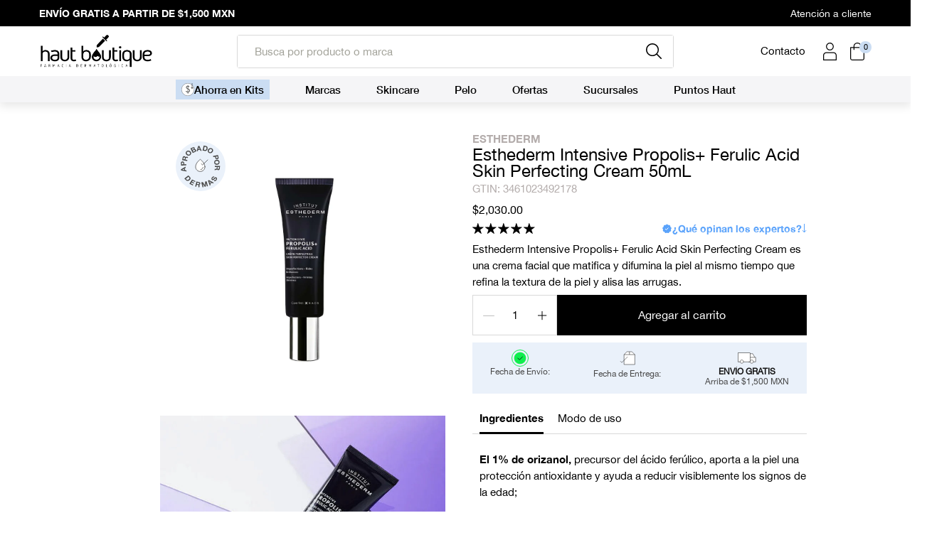

--- FILE ---
content_type: text/html; charset=utf-8
request_url: https://www.hautboutique.com/products/esthederm-intensive-propolis-ferulic-acid-skin-perfecting-cream-50ml
body_size: 84599
content:
<!doctype html>
<html class="no-js" lang="es">
  <head><title>Venta de Esthederm Intensive Propolis+ Ferulic Acid Skin Perfecting Cream 50mL al mejor precio. Haut Boutique</title>
  <meta name="description" content="Esthederm Intensive Propolis+ Ferulic Acid Skin Perfecting Cream es una crema facial que matifica y difumina la piel al mismo tiempo que refina la textura de la piel y alisa las arrugas.">  
  
    <!-- ! Yoast SEO -->
    <meta name="google-site-verification" content="0XgDj47ioFS0gJNE0n1XeTPLRUZ0pc1uLUuVtDGeq1k"><meta name="google-site-verification" content="zIyDQn3GyqAFZXuNs0vWGfzg4LNaDlvJc9wXWQX9HME">
    <script src="//www.hautboutique.com/cdn/shop/t/103/assets/prefetch.js?v=55454126586738222631740434656" type="text/javascript"></script>
    

    <!-- Google Tag Manager -->
    <script>
      (function(w,d,s,l,i){w[l]=w[l]||[];w[l].push({'gtm.start':
      new Date().getTime(),event:'gtm.js'});var f=d.getElementsByTagName(s)[0],
      j=d.createElement(s),dl=l!='dataLayer'?'&l='+l:'';j.async=true;j.src=
      'https://www.googletagmanager.com/gtm.js?id='+i+dl;f.parentNode.insertBefore(j,f);
      })(window,document,'script','dataLayer','GTM-MBWPVP2');
    </script>
    <!-- End Google Tag Manager -->

<!-- Google tag (gtag.js) -->
<script async src="https://www.googletagmanager.com/gtag/js?id=AW-848902386">
</script>
<script>
  window.dataLayer = window.dataLayer || [];
  function gtag(){dataLayer.push(arguments);}
  gtag('js', new Date());

  gtag('config', 'AW-848902386');
</script>
    
    <!-- Google tag (gtag.js) -->
    <script async
    src="https://www.googletagmanager.com/gtag/js?id=AW-16759535104"></script>
    <script>
    window.dataLayer = window.dataLayer || [];
    function gtag(){dataLayer.push(arguments);}
    gtag('js', new Date());
    gtag('config', 'AW-16759535104');
    </script>
    <!-- Google tag (gtag.js) -->

    <!-- Meta Pixel Code -->
    <script>
    !function(f,b,e,v,n,t,s)
    {if(f.fbq)return;n=f.fbq=function(){n.callMethod?
    n.callMethod.apply(n,arguments):n.queue.push(arguments)};
    if(!f._fbq)f._fbq=n;n.push=n;n.loaded=!0;n.version='2.0';
    n.queue=[];t=b.createElement(e);t.async=!0;
    t.src=v;s=b.getElementsByTagName(e)[0];
    s.parentNode.insertBefore(t,s)}(window, document,'script',
    'https://connect.facebook.net/en_US/fbevents.js');
    fbq('init', '405140415983723');
    fbq('track', 'PageView');
    </script>
    <noscript><img height="1" width="1" style="display:none"
    src="https://www.facebook.com/tr?id=405140415983723&ev=PageView&noscript=1"
    /></noscript>
    <!-- End Meta Pixel Code -->

    <script type="text/javascript" async>
     var _conv_page_type = "product";
     var _conv_category_id = "";
     var _conv_category_name = "";
     var _conv_product_sku = "HB000420";
     var _conv_product_name = 'Esthederm Intensive Propolis+ Ferulic Acid  Skin Perfecting Cream 50mL';
     var _conv_product_price = "2,030.00";
     var _conv_customer_id = "";
     var _conv_custom_v1 = "Acné y Barros";
     var _conv_custom_v2 = "";
     var _conv_custom_v3 = "0";
     var _conv_custom_v4 = "0.00";
    </script>
    <!-- begin Convert Experiences code-->
<script type="text/javascript">
  // Function to turn on the conversion integration
  function _conv_integration_on() {
    true;
  }

  // Initialize the _conv_q array if it doesn't exist
  window._conv_q = window._conv_q || [];

  // Function to align segments to the first format
  function alignSegmentsToFirstFormat(segFromSecondFormat) {
    // Initialize the aligned segment with direct mappings
    const alignedSeg = {
      browser: segFromSecondFormat.browser,
      devices: segFromSecondFormat.devices,
      source: segFromSecondFormat.source,
      campaign: segFromSecondFormat.campaign,
      // Directly map 'country' to 'ctry', ensuring a value is always provided
      ctry: segFromSecondFormat.country || "",
      // Handle 'customSegments' with a check to ensure it's treated correctly
      cust:
        segFromSecondFormat.customSegments &&
        Array.isArray(segFromSecondFormat.customSegments)
          ? segFromSecondFormat.customSegments
          : [],
    };

    // Adjust the 'new' flag based on 'visitorType'
    // Since 'visitorType' of "returning" implies the visitor is not new, we map accordingly
    alignedSeg.new =
      segFromSecondFormat.visitorType === "new"
        ? 1
        : segFromSecondFormat.visitorType === "returning"
        ? 0
        : undefined;

    return alignedSeg;
  }

  // Push a new listener to the _conv_q array
  _conv_q.push({
    what: "addListener",
    params: {
      event: "snippet.goals_evaluated",
      handler: function () {
        // Try to get the session cookie
        let session_cookie;
        try {
          session_cookie = convert.getCookie("_conv_s");
        } catch (error) {
          console.error(
            'Convert: Error getting session cookie. Operation: convert.getCookie("_conv_s")',
            error
          );
          return; // Exit the function if there's an error
        }

        const isCurrentData = Boolean(convert.currentData && convert.currentData.experiences);
        const isHistoricalData = Boolean(convert.historicalData && convert.historicalData.experiences);

        // If there are experiments and a session cookie, proceed
        if (
          (isCurrentData || isHistoricalData) &&
          session_cookie
        ) {
          // Define some variables
          let revenue_goal_id = "100444383";
          let visitor_id = session_cookie.split("*")[0].replace("sh:", "");
          let exp_list = [];
          let variation_list = [];
          let varID;

          // If there are current experiments, add them to the lists
          if (isCurrentData) {
            let new_exp = convert.currentData.experiences;
            for (let expID in new_exp) {
              varID = new_exp[expID].variation.id;
              if (!exp_list.includes(expID.toString())) {
                exp_list.push(expID.toString());
                variation_list.push(varID.toString());
              }
            }
          }

          // Adjusting for the new historicalData format
          if (isHistoricalData) {
            let old_exp = convert.historicalData.experiences;
            for (let expID in old_exp) {
              varID = old_exp[expID].variation_id;
              if (!exp_list.includes(expID.toString())) {
                exp_list.push(expID.toString());
                variation_list.push(varID.toString());
              }
            }
          }

          // Define the base convert attributes
          let convert_attributes = {
            cid: convert.data.account_id,
            pid: convert.data.project.id,
            vid: visitor_id,
            goals: revenue_goal_id,
            vars: variation_list,
            exps: exp_list,
          };

          // Try to get visitor segments
          try {
            let segmentsFromConvert = convert.getVisitorSegments();
            convert_attributes.visitorSegments =
              alignSegmentsToFirstFormat(segmentsFromConvert);
          } catch (error) {
            console.error("Convert: Error getting visitor segments:", error);
          }

          // Try to set convert_attributes in localStorage
          try {
            localStorage.setItem("convert_revenue_goal", revenue_goal_id);
            console.log(
              "%cConvert: convert_revenue_goal successfully saved to localStorage",
              "color: lightgreen"
            ); // Debugging line
          } catch (error) {
            console.error(
              "%cConvert: Error saving convert_attributes to localStorage: ",
              "color: deeppink",
              error
            ); // Error handling
          }

          // Prefix the convert attributes
          const prefixed_convert_attributes = {
            __event: btoa(JSON.stringify(convert_attributes)),
            __currency: "",
            __version: "5",
          };

          const shopifyRoot =
            window.Shopify && window.Shopify.routes
              ? window.Shopify.routes.root
              : "/";
          console.log("shopifyRoot:", shopifyRoot);
          fetch(shopifyRoot + "cart/update.js", {
            method: "POST",
            headers: {
              "Content-Type": "application/json",
            },
            body: JSON.stringify({
              attributes: prefixed_convert_attributes,
            }),
          })
            .then(function () {
              console.log(
                "%cConvert: Hidden cart attributes successfully updated",
                "color: lightgreen"
              ); // Debugging line
            })
            .catch(function (errorThrown) {
              console.error(
                "%cConvert: Error updating hidden cart attribute values: ",
                "color: deeppink",
                errorThrown
              ); // Error handling
              console.log(
                "%cValues: ",
                "color: deeppink",
                prefixed_convert_attributes
              ); // Error debugging
            });
        }
      },
    },
  });
</script>
<script
  type="text/javascript"
  src="//cdn-4.convertexperiments.com/v1/js/10042440-10048758.js"
></script>
<!-- end Convert Experiences code -->



    


<meta charset="utf-8">
<meta http-equiv="X-UA-Compatible" content="IE=edge">
<meta name="viewport" content="width=device-width, initial-scale=1, user-scalable=no, maximum-scale=1, minimum-scale=1, shrink-to-fit=no">
<meta name="theme-color" content=""><link rel="icon" type="image/png" href="//www.hautboutique.com/cdn/shop/files/Favicon_3x_1.png?crop=center&height=32&v=1684276712&width=32">


<link rel="preconnect" href="//cdn.shopify.com" crossorigin>
<!-- <link rel="preconnect" href="//use.typekit.net" crossorigin>
<link rel="preconnect" href="//p.typekit.net" crossorigin> -->
<link rel="preconnect" href="//cdn.judge.me" crossorigin>
<link rel="preconnect" href="//static.klaviyo.com" crossorigin>
<link rel="preconnect" href="//fast.a.klaviyo.com" crossorigin>



<!-- <link rel="preload" href="https://use.typekit.net/ens3jee.css" as="style"> -->
<link rel="preload" href="//www.hautboutique.com/cdn/shop/t/103/assets/logo.webp?v=43495527700287557691740434647" as="image">
<link rel="preload" href="//www.hautboutique.com/cdn/shop/t/103/assets/theme.css?v=136039521760065887191726886683" as="style">
<link rel="preload" href="//www.hautboutique.com/cdn/shop/t/103/assets/css-base.css?v=92602615337263671561740434600" as="style">




  <link rel="preload" href="//www.hautboutique.com/cdn/shop/t/103/assets/css-main-product.css?v=148925950115213696491740434609" as="style">





<script>
      document.documentElement.className = document.documentElement.className.replace('no-js', 'js');
    </script>
    <script>window.performance && window.performance.mark && window.performance.mark('shopify.content_for_header.start');</script><meta name="facebook-domain-verification" content="g36yidkgfq5se6afx1y3hda5yvmx5v">
<meta id="shopify-digital-wallet" name="shopify-digital-wallet" content="/71433978157/digital_wallets/dialog">
<meta name="shopify-checkout-api-token" content="8201579b68a251403e5e00256a28bc45">
<meta id="in-context-paypal-metadata" data-shop-id="71433978157" data-venmo-supported="false" data-environment="production" data-locale="es_ES" data-paypal-v4="true" data-currency="MXN">
<link rel="alternate" type="application/json+oembed" href="https://www.hautboutique.com/products/esthederm-intensive-propolis-ferulic-acid-skin-perfecting-cream-50ml.oembed">
<script async="async" src="/checkouts/internal/preloads.js?locale=es-MX"></script>
<script id="shopify-features" type="application/json">{"accessToken":"8201579b68a251403e5e00256a28bc45","betas":["rich-media-storefront-analytics"],"domain":"www.hautboutique.com","predictiveSearch":true,"shopId":71433978157,"locale":"es"}</script>
<script>var Shopify = Shopify || {};
Shopify.shop = "haut-boutique-6907.myshopify.com";
Shopify.locale = "es";
Shopify.currency = {"active":"MXN","rate":"1.0"};
Shopify.country = "MX";
Shopify.theme = {"name":"🟢 Haut - Backup [Live Theme]","id":170915627309,"schema_name":"Getmore Theme","schema_version":"3.2.0","theme_store_id":null,"role":"main"};
Shopify.theme.handle = "null";
Shopify.theme.style = {"id":null,"handle":null};
Shopify.cdnHost = "www.hautboutique.com/cdn";
Shopify.routes = Shopify.routes || {};
Shopify.routes.root = "/";</script>
<script type="module">!function(o){(o.Shopify=o.Shopify||{}).modules=!0}(window);</script>
<script>!function(o){function n(){var o=[];function n(){o.push(Array.prototype.slice.apply(arguments))}return n.q=o,n}var t=o.Shopify=o.Shopify||{};t.loadFeatures=n(),t.autoloadFeatures=n()}(window);</script>
<script id="shop-js-analytics" type="application/json">{"pageType":"product"}</script>
<script defer="defer" async type="module" src="//www.hautboutique.com/cdn/shopifycloud/shop-js/modules/v2/client.init-shop-cart-sync_B5knhve2.es.esm.js"></script>
<script defer="defer" async type="module" src="//www.hautboutique.com/cdn/shopifycloud/shop-js/modules/v2/chunk.common_DUtBTchb.esm.js"></script>
<script type="module">
  await import("//www.hautboutique.com/cdn/shopifycloud/shop-js/modules/v2/client.init-shop-cart-sync_B5knhve2.es.esm.js");
await import("//www.hautboutique.com/cdn/shopifycloud/shop-js/modules/v2/chunk.common_DUtBTchb.esm.js");

  window.Shopify.SignInWithShop?.initShopCartSync?.({"fedCMEnabled":true,"windoidEnabled":true});

</script>
<script>(function() {
  var isLoaded = false;
  function asyncLoad() {
    if (isLoaded) return;
    isLoaded = true;
    var urls = ["https:\/\/js.smile.io\/v1\/smile-shopify.js?shop=haut-boutique-6907.myshopify.com","https:\/\/app.facturama.mx\/Scripts\/source\/shopify\/loadScript.js?shop=haut-boutique-6907.myshopify.com","https:\/\/app.facturama.mx\/Scripts\/source\/shopify\/dataClient.js?shop=haut-boutique-6907.myshopify.com","\/\/cdn.shopify.com\/proxy\/f921d38e3b95968ebbf768b650fb082195cf7a9a52d7b873f4ffa0b848be511c\/cdn.bogos.io\/script_tag\/secomapp.scripttag.js?shop=haut-boutique-6907.myshopify.com\u0026sp-cache-control=cHVibGljLCBtYXgtYWdlPTkwMA"];
    for (var i = 0; i < urls.length; i++) {
      var s = document.createElement('script');
      s.type = 'text/javascript';
      s.async = true;
      s.src = urls[i];
      var x = document.getElementsByTagName('script')[0];
      x.parentNode.insertBefore(s, x);
    }
  };
  if(window.attachEvent) {
    window.attachEvent('onload', asyncLoad);
  } else {
    window.addEventListener('load', asyncLoad, false);
  }
})();</script>
<script id="__st">var __st={"a":71433978157,"offset":-21600,"reqid":"2a243d4c-ff12-420c-87d2-986ac8f753eb-1768387314","pageurl":"www.hautboutique.com\/products\/esthederm-intensive-propolis-ferulic-acid-skin-perfecting-cream-50ml","u":"3ec929fb9083","p":"product","rtyp":"product","rid":8126734663981};</script>
<script>window.ShopifyPaypalV4VisibilityTracking = true;</script>
<script id="captcha-bootstrap">!function(){'use strict';const t='contact',e='account',n='new_comment',o=[[t,t],['blogs',n],['comments',n],[t,'customer']],c=[[e,'customer_login'],[e,'guest_login'],[e,'recover_customer_password'],[e,'create_customer']],r=t=>t.map((([t,e])=>`form[action*='/${t}']:not([data-nocaptcha='true']) input[name='form_type'][value='${e}']`)).join(','),a=t=>()=>t?[...document.querySelectorAll(t)].map((t=>t.form)):[];function s(){const t=[...o],e=r(t);return a(e)}const i='password',u='form_key',d=['recaptcha-v3-token','g-recaptcha-response','h-captcha-response',i],f=()=>{try{return window.sessionStorage}catch{return}},m='__shopify_v',_=t=>t.elements[u];function p(t,e,n=!1){try{const o=window.sessionStorage,c=JSON.parse(o.getItem(e)),{data:r}=function(t){const{data:e,action:n}=t;return t[m]||n?{data:e,action:n}:{data:t,action:n}}(c);for(const[e,n]of Object.entries(r))t.elements[e]&&(t.elements[e].value=n);n&&o.removeItem(e)}catch(o){console.error('form repopulation failed',{error:o})}}const l='form_type',E='cptcha';function T(t){t.dataset[E]=!0}const w=window,h=w.document,L='Shopify',v='ce_forms',y='captcha';let A=!1;((t,e)=>{const n=(g='f06e6c50-85a8-45c8-87d0-21a2b65856fe',I='https://cdn.shopify.com/shopifycloud/storefront-forms-hcaptcha/ce_storefront_forms_captcha_hcaptcha.v1.5.2.iife.js',D={infoText:'Protegido por hCaptcha',privacyText:'Privacidad',termsText:'Términos'},(t,e,n)=>{const o=w[L][v],c=o.bindForm;if(c)return c(t,g,e,D).then(n);var r;o.q.push([[t,g,e,D],n]),r=I,A||(h.body.append(Object.assign(h.createElement('script'),{id:'captcha-provider',async:!0,src:r})),A=!0)});var g,I,D;w[L]=w[L]||{},w[L][v]=w[L][v]||{},w[L][v].q=[],w[L][y]=w[L][y]||{},w[L][y].protect=function(t,e){n(t,void 0,e),T(t)},Object.freeze(w[L][y]),function(t,e,n,w,h,L){const[v,y,A,g]=function(t,e,n){const i=e?o:[],u=t?c:[],d=[...i,...u],f=r(d),m=r(i),_=r(d.filter((([t,e])=>n.includes(e))));return[a(f),a(m),a(_),s()]}(w,h,L),I=t=>{const e=t.target;return e instanceof HTMLFormElement?e:e&&e.form},D=t=>v().includes(t);t.addEventListener('submit',(t=>{const e=I(t);if(!e)return;const n=D(e)&&!e.dataset.hcaptchaBound&&!e.dataset.recaptchaBound,o=_(e),c=g().includes(e)&&(!o||!o.value);(n||c)&&t.preventDefault(),c&&!n&&(function(t){try{if(!f())return;!function(t){const e=f();if(!e)return;const n=_(t);if(!n)return;const o=n.value;o&&e.removeItem(o)}(t);const e=Array.from(Array(32),(()=>Math.random().toString(36)[2])).join('');!function(t,e){_(t)||t.append(Object.assign(document.createElement('input'),{type:'hidden',name:u})),t.elements[u].value=e}(t,e),function(t,e){const n=f();if(!n)return;const o=[...t.querySelectorAll(`input[type='${i}']`)].map((({name:t})=>t)),c=[...d,...o],r={};for(const[a,s]of new FormData(t).entries())c.includes(a)||(r[a]=s);n.setItem(e,JSON.stringify({[m]:1,action:t.action,data:r}))}(t,e)}catch(e){console.error('failed to persist form',e)}}(e),e.submit())}));const S=(t,e)=>{t&&!t.dataset[E]&&(n(t,e.some((e=>e===t))),T(t))};for(const o of['focusin','change'])t.addEventListener(o,(t=>{const e=I(t);D(e)&&S(e,y())}));const B=e.get('form_key'),M=e.get(l),P=B&&M;t.addEventListener('DOMContentLoaded',(()=>{const t=y();if(P)for(const e of t)e.elements[l].value===M&&p(e,B);[...new Set([...A(),...v().filter((t=>'true'===t.dataset.shopifyCaptcha))])].forEach((e=>S(e,t)))}))}(h,new URLSearchParams(w.location.search),n,t,e,['guest_login'])})(!0,!0)}();</script>
<script integrity="sha256-4kQ18oKyAcykRKYeNunJcIwy7WH5gtpwJnB7kiuLZ1E=" data-source-attribution="shopify.loadfeatures" defer="defer" src="//www.hautboutique.com/cdn/shopifycloud/storefront/assets/storefront/load_feature-a0a9edcb.js" crossorigin="anonymous"></script>
<script data-source-attribution="shopify.dynamic_checkout.dynamic.init">var Shopify=Shopify||{};Shopify.PaymentButton=Shopify.PaymentButton||{isStorefrontPortableWallets:!0,init:function(){window.Shopify.PaymentButton.init=function(){};var t=document.createElement("script");t.src="https://www.hautboutique.com/cdn/shopifycloud/portable-wallets/latest/portable-wallets.es.js",t.type="module",document.head.appendChild(t)}};
</script>
<script data-source-attribution="shopify.dynamic_checkout.buyer_consent">
  function portableWalletsHideBuyerConsent(e){var t=document.getElementById("shopify-buyer-consent"),n=document.getElementById("shopify-subscription-policy-button");t&&n&&(t.classList.add("hidden"),t.setAttribute("aria-hidden","true"),n.removeEventListener("click",e))}function portableWalletsShowBuyerConsent(e){var t=document.getElementById("shopify-buyer-consent"),n=document.getElementById("shopify-subscription-policy-button");t&&n&&(t.classList.remove("hidden"),t.removeAttribute("aria-hidden"),n.addEventListener("click",e))}window.Shopify?.PaymentButton&&(window.Shopify.PaymentButton.hideBuyerConsent=portableWalletsHideBuyerConsent,window.Shopify.PaymentButton.showBuyerConsent=portableWalletsShowBuyerConsent);
</script>
<script data-source-attribution="shopify.dynamic_checkout.cart.bootstrap">document.addEventListener("DOMContentLoaded",(function(){function t(){return document.querySelector("shopify-accelerated-checkout-cart, shopify-accelerated-checkout")}if(t())Shopify.PaymentButton.init();else{new MutationObserver((function(e,n){t()&&(Shopify.PaymentButton.init(),n.disconnect())})).observe(document.body,{childList:!0,subtree:!0})}}));
</script>
<link id="shopify-accelerated-checkout-styles" rel="stylesheet" media="screen" href="https://www.hautboutique.com/cdn/shopifycloud/portable-wallets/latest/accelerated-checkout-backwards-compat.css" crossorigin="anonymous">
<style id="shopify-accelerated-checkout-cart">
        #shopify-buyer-consent {
  margin-top: 1em;
  display: inline-block;
  width: 100%;
}

#shopify-buyer-consent.hidden {
  display: none;
}

#shopify-subscription-policy-button {
  background: none;
  border: none;
  padding: 0;
  text-decoration: underline;
  font-size: inherit;
  cursor: pointer;
}

#shopify-subscription-policy-button::before {
  box-shadow: none;
}

      </style>

<script>window.performance && window.performance.mark && window.performance.mark('shopify.content_for_header.end');</script>
<!-- <link rel="stylesheet" href="https://use.typekit.net/ens3jee.css"> --><link href="//www.hautboutique.com/cdn/shop/t/103/assets/theme.css?v=136039521760065887191726886683" rel="stylesheet" type="text/css" media="all" /><link href="//www.hautboutique.com/cdn/shop/t/103/assets/css-base.css?v=92602615337263671561740434600" rel="stylesheet" type="text/css" media="all" /><link href="//www.hautboutique.com/cdn/shop/t/103/assets/css-main-product.css?v=148925950115213696491740434609" rel="stylesheet" type="text/css" media="all" />
  

<!-- Start of Judge.me Core -->
<link rel="dns-prefetch" href="https://cdn.judge.me/">
<script data-cfasync='false' class='jdgm-settings-script'>window.jdgmSettings={"pagination":5,"disable_web_reviews":false,"badge_no_review_text":"Sin reseñas","badge_n_reviews_text":"{{ n }} reseña/reseñas","hide_badge_preview_if_no_reviews":true,"badge_hide_text":false,"enforce_center_preview_badge":false,"widget_title":"Reseñas de Clientes","widget_open_form_text":"Escribir una reseña","widget_close_form_text":"Cancelar reseña","widget_refresh_page_text":"Actualizar página","widget_summary_text":"Basado en {{ number_of_reviews }} reseña/reseñas","widget_no_review_text":"Sé el primero en escribir una reseña","widget_name_field_text":"Nombre","widget_verified_name_field_text":"Nombre Verificado (público)","widget_name_placeholder_text":"Nombre","widget_required_field_error_text":"Este campo es obligatorio.","widget_email_field_text":"Dirección de correo electrónico","widget_verified_email_field_text":"Correo electrónico Verificado (privado, no se puede editar)","widget_email_placeholder_text":"Tu dirección de correo electrónico","widget_email_field_error_text":"Por favor, ingresa una dirección de correo electrónico válida.","widget_rating_field_text":"Calificación","widget_review_title_field_text":"Título de la Reseña","widget_review_title_placeholder_text":"Da un título a tu reseña","widget_review_body_field_text":"Contenido de la reseña","widget_review_body_placeholder_text":"Empieza a escribir aquí...","widget_pictures_field_text":"Imagen/Video (opcional)","widget_submit_review_text":"Enviar Reseña","widget_submit_verified_review_text":"Enviar Reseña Verificada","widget_submit_success_msg_with_auto_publish":"¡Gracias! Por favor, actualiza la página en unos momentos para ver tu reseña. Puedes eliminar o editar tu reseña iniciando sesión en \u003ca href='https://judge.me/login' target='_blank' rel='nofollow noopener'\u003eJudge.me\u003c/a\u003e","widget_submit_success_msg_no_auto_publish":"¡Gracias! Tu reseña se publicará tan pronto como sea aprobada por el administrador de la tienda. Puedes eliminar o editar tu reseña iniciando sesión en \u003ca href='https://judge.me/login' target='_blank' rel='nofollow noopener'\u003eJudge.me\u003c/a\u003e","widget_show_default_reviews_out_of_total_text":"Mostrando {{ n_reviews_shown }} de {{ n_reviews }} reseñas.","widget_show_all_link_text":"Mostrar todas","widget_show_less_link_text":"Mostrar menos","widget_author_said_text":"{{ reviewer_name }} dijo:","widget_days_text":"hace {{ n }} día/días","widget_weeks_text":"hace {{ n }} semana/semanas","widget_months_text":"hace {{ n }} mes/meses","widget_years_text":"hace {{ n }} año/años","widget_yesterday_text":"Ayer","widget_today_text":"Hoy","widget_replied_text":"\u003e\u003e {{ shop_name }} respondió:","widget_read_more_text":"Leer más","widget_reviewer_name_as_initial":"","widget_rating_filter_color":"","widget_rating_filter_see_all_text":"Ver todas las reseñas","widget_sorting_most_recent_text":"Más Recientes","widget_sorting_highest_rating_text":"Mayor Calificación","widget_sorting_lowest_rating_text":"Menor Calificación","widget_sorting_with_pictures_text":"Solo Imágenes","widget_sorting_most_helpful_text":"Más Útiles","widget_open_question_form_text":"Hacer una pregunta","widget_reviews_subtab_text":"Reseñas","widget_questions_subtab_text":"Preguntas","widget_question_label_text":"Pregunta","widget_answer_label_text":"Respuesta","widget_question_placeholder_text":"Escribe tu pregunta aquí","widget_submit_question_text":"Enviar Pregunta","widget_question_submit_success_text":"¡Gracias por tu pregunta! Te notificaremos una vez que sea respondida.","verified_badge_text":"Verificado","verified_badge_bg_color":"","verified_badge_text_color":"","verified_badge_placement":"left-of-reviewer-name","widget_review_max_height":"","widget_hide_border":false,"widget_social_share":false,"widget_thumb":false,"widget_review_location_show":false,"widget_location_format":"country_iso_code","all_reviews_include_out_of_store_products":true,"all_reviews_out_of_store_text":"(fuera de la tienda)","all_reviews_pagination":100,"all_reviews_product_name_prefix_text":"sobre","enable_review_pictures":true,"enable_question_anwser":false,"widget_theme":"","review_date_format":"dd/mm/yyyy","default_sort_method":"most-recent","widget_product_reviews_subtab_text":"Reseñas de Productos","widget_shop_reviews_subtab_text":"Reseñas de la Tienda","widget_other_products_reviews_text":"Reseñas para otros productos","widget_store_reviews_subtab_text":"Reseñas de la tienda","widget_no_store_reviews_text":"Esta tienda no ha recibido ninguna reseña todavía","widget_web_restriction_product_reviews_text":"Este producto no ha recibido ninguna reseña todavía","widget_no_items_text":"No se encontraron elementos","widget_show_more_text":"Mostrar más","widget_write_a_store_review_text":"Escribir una Reseña de la Tienda","widget_other_languages_heading":"Reseñas en Otros Idiomas","widget_translate_review_text":"Traducir reseña a {{ language }}","widget_translating_review_text":"Traduciendo...","widget_show_original_translation_text":"Mostrar original ({{ language }})","widget_translate_review_failed_text":"No se pudo traducir la reseña.","widget_translate_review_retry_text":"Reintentar","widget_translate_review_try_again_later_text":"Intentar más tarde","show_product_url_for_grouped_product":false,"widget_sorting_pictures_first_text":"Imágenes Primero","show_pictures_on_all_rev_page_mobile":false,"show_pictures_on_all_rev_page_desktop":false,"floating_tab_hide_mobile_install_preference":false,"floating_tab_button_name":"★ Reseñas","floating_tab_title":"Deja que los clientes hablen por nosotros","floating_tab_button_color":"","floating_tab_button_background_color":"","floating_tab_url":"","floating_tab_url_enabled":false,"floating_tab_tab_style":"text","all_reviews_text_badge_text":"Los clientes nos califican {{ shop.metafields.judgeme.all_reviews_rating | round: 1 }}/5 basado en {{ shop.metafields.judgeme.all_reviews_count }} reseñas.","all_reviews_text_badge_text_branded_style":"{{ shop.metafields.judgeme.all_reviews_rating | round: 1 }} de 5 estrellas basado en {{ shop.metafields.judgeme.all_reviews_count }} reseñas","is_all_reviews_text_badge_a_link":false,"show_stars_for_all_reviews_text_badge":false,"all_reviews_text_badge_url":"","all_reviews_text_style":"text","all_reviews_text_color_style":"judgeme_brand_color","all_reviews_text_color":"#108474","all_reviews_text_show_jm_brand":true,"featured_carousel_show_header":true,"featured_carousel_title":"Deja que los clientes hablen por nosotros","testimonials_carousel_title":"Los clientes nos dicen","videos_carousel_title":"Historias de clientes reales","cards_carousel_title":"Los clientes nos dicen","featured_carousel_count_text":"de {{ n }} reseñas","featured_carousel_add_link_to_all_reviews_page":false,"featured_carousel_url":"","featured_carousel_show_images":true,"featured_carousel_autoslide_interval":5,"featured_carousel_arrows_on_the_sides":false,"featured_carousel_height":250,"featured_carousel_width":80,"featured_carousel_image_size":0,"featured_carousel_image_height":250,"featured_carousel_arrow_color":"#eeeeee","verified_count_badge_style":"vintage","verified_count_badge_orientation":"horizontal","verified_count_badge_color_style":"judgeme_brand_color","verified_count_badge_color":"#108474","is_verified_count_badge_a_link":false,"verified_count_badge_url":"","verified_count_badge_show_jm_brand":true,"widget_rating_preset_default":5,"widget_first_sub_tab":"product-reviews","widget_show_histogram":true,"widget_histogram_use_custom_color":false,"widget_pagination_use_custom_color":false,"widget_star_use_custom_color":false,"widget_verified_badge_use_custom_color":false,"widget_write_review_use_custom_color":false,"picture_reminder_submit_button":"Upload Pictures","enable_review_videos":true,"mute_video_by_default":false,"widget_sorting_videos_first_text":"Videos Primero","widget_review_pending_text":"Pendiente","featured_carousel_items_for_large_screen":3,"social_share_options_order":"Facebook,Twitter","remove_microdata_snippet":false,"disable_json_ld":true,"enable_json_ld_products":false,"preview_badge_show_question_text":false,"preview_badge_no_question_text":"Sin preguntas","preview_badge_n_question_text":"{{ number_of_questions }} pregunta/preguntas","qa_badge_show_icon":false,"qa_badge_position":"same-row","remove_judgeme_branding":false,"widget_add_search_bar":false,"widget_search_bar_placeholder":"Buscar","widget_sorting_verified_only_text":"Solo verificadas","featured_carousel_theme":"default","featured_carousel_show_rating":true,"featured_carousel_show_title":true,"featured_carousel_show_body":true,"featured_carousel_show_date":false,"featured_carousel_show_reviewer":true,"featured_carousel_show_product":false,"featured_carousel_header_background_color":"#108474","featured_carousel_header_text_color":"#ffffff","featured_carousel_name_product_separator":"reviewed","featured_carousel_full_star_background":"#108474","featured_carousel_empty_star_background":"#dadada","featured_carousel_vertical_theme_background":"#f9fafb","featured_carousel_verified_badge_enable":true,"featured_carousel_verified_badge_color":"#108474","featured_carousel_border_style":"round","featured_carousel_review_line_length_limit":3,"featured_carousel_more_reviews_button_text":"Leer más reseñas","featured_carousel_view_product_button_text":"Ver producto","all_reviews_page_load_reviews_on":"scroll","all_reviews_page_load_more_text":"Cargar Más Reseñas","disable_fb_tab_reviews":false,"enable_ajax_cdn_cache":false,"widget_advanced_speed_features":5,"widget_public_name_text":"mostrado públicamente como","default_reviewer_name":"John Smith","default_reviewer_name_has_non_latin":true,"widget_reviewer_anonymous":"Anónimo","medals_widget_title":"Medallas de Reseñas Judge.me","medals_widget_background_color":"#f9fafb","medals_widget_position":"footer_all_pages","medals_widget_border_color":"#f9fafb","medals_widget_verified_text_position":"left","medals_widget_use_monochromatic_version":false,"medals_widget_elements_color":"#108474","show_reviewer_avatar":true,"widget_invalid_yt_video_url_error_text":"No es una URL de video de YouTube","widget_max_length_field_error_text":"Por favor, ingresa no más de {0} caracteres.","widget_show_country_flag":false,"widget_show_collected_via_shop_app":true,"widget_verified_by_shop_badge_style":"light","widget_verified_by_shop_text":"Verificado por la Tienda","widget_show_photo_gallery":true,"widget_load_with_code_splitting":true,"widget_ugc_install_preference":false,"widget_ugc_title":"Hecho por nosotros, Compartido por ti","widget_ugc_subtitle":"Etiquétanos para ver tu imagen destacada en nuestra página","widget_ugc_arrows_color":"#ffffff","widget_ugc_primary_button_text":"Comprar Ahora","widget_ugc_primary_button_background_color":"#108474","widget_ugc_primary_button_text_color":"#ffffff","widget_ugc_primary_button_border_width":"0","widget_ugc_primary_button_border_style":"none","widget_ugc_primary_button_border_color":"#108474","widget_ugc_primary_button_border_radius":"25","widget_ugc_secondary_button_text":"Cargar Más","widget_ugc_secondary_button_background_color":"#ffffff","widget_ugc_secondary_button_text_color":"#108474","widget_ugc_secondary_button_border_width":"2","widget_ugc_secondary_button_border_style":"solid","widget_ugc_secondary_button_border_color":"#108474","widget_ugc_secondary_button_border_radius":"25","widget_ugc_reviews_button_text":"Ver Reseñas","widget_ugc_reviews_button_background_color":"#ffffff","widget_ugc_reviews_button_text_color":"#108474","widget_ugc_reviews_button_border_width":"2","widget_ugc_reviews_button_border_style":"solid","widget_ugc_reviews_button_border_color":"#108474","widget_ugc_reviews_button_border_radius":"25","widget_ugc_reviews_button_link_to":"judgeme-reviews-page","widget_ugc_show_post_date":true,"widget_ugc_max_width":"800","widget_rating_metafield_value_type":true,"widget_primary_color":"#000000","widget_enable_secondary_color":false,"widget_secondary_color":"#edf5f5","widget_summary_average_rating_text":"{{ average_rating }} de 5","widget_media_grid_title":"Fotos y videos de clientes","widget_media_grid_see_more_text":"Ver más","widget_round_style":false,"widget_show_product_medals":true,"widget_verified_by_judgeme_text":"Verificado por Judge.me","widget_show_store_medals":true,"widget_verified_by_judgeme_text_in_store_medals":"Verificado por Judge.me","widget_media_field_exceed_quantity_message":"Lo sentimos, solo podemos aceptar {{ max_media }} para una reseña.","widget_media_field_exceed_limit_message":"{{ file_name }} es demasiado grande, por favor selecciona un {{ media_type }} menor a {{ size_limit }}MB.","widget_review_submitted_text":"¡Reseña Enviada!","widget_question_submitted_text":"¡Pregunta Enviada!","widget_close_form_text_question":"Cancelar","widget_write_your_answer_here_text":"Escribe tu respuesta aquí","widget_enabled_branded_link":true,"widget_show_collected_by_judgeme":true,"widget_reviewer_name_color":"","widget_write_review_text_color":"","widget_write_review_bg_color":"","widget_collected_by_judgeme_text":"recopilado por Judge.me","widget_pagination_type":"standard","widget_load_more_text":"Cargar Más","widget_load_more_color":"#108474","widget_full_review_text":"Reseña Completa","widget_read_more_reviews_text":"Leer Más Reseñas","widget_read_questions_text":"Leer Preguntas","widget_questions_and_answers_text":"Preguntas y Respuestas","widget_verified_by_text":"Verificado por","widget_verified_text":"Verificado","widget_number_of_reviews_text":"{{ number_of_reviews }} reseñas","widget_back_button_text":"Atrás","widget_next_button_text":"Siguiente","widget_custom_forms_filter_button":"Filtros","custom_forms_style":"vertical","widget_show_review_information":false,"how_reviews_are_collected":"¿Cómo se recopilan las reseñas?","widget_show_review_keywords":false,"widget_gdpr_statement":"Cómo usamos tus datos: Solo te contactaremos sobre la reseña que dejaste, y solo si es necesario. Al enviar tu reseña, aceptas los \u003ca href='https://judge.me/terms' target='_blank' rel='nofollow noopener'\u003etérminos\u003c/a\u003e, \u003ca href='https://judge.me/privacy' target='_blank' rel='nofollow noopener'\u003eprivacidad\u003c/a\u003e y \u003ca href='https://judge.me/content-policy' target='_blank' rel='nofollow noopener'\u003epolíticas de contenido\u003c/a\u003e de Judge.me.","widget_multilingual_sorting_enabled":false,"widget_translate_review_content_enabled":false,"widget_translate_review_content_method":"manual","popup_widget_review_selection":"automatically_with_pictures","popup_widget_round_border_style":true,"popup_widget_show_title":true,"popup_widget_show_body":true,"popup_widget_show_reviewer":false,"popup_widget_show_product":true,"popup_widget_show_pictures":true,"popup_widget_use_review_picture":true,"popup_widget_show_on_home_page":true,"popup_widget_show_on_product_page":true,"popup_widget_show_on_collection_page":true,"popup_widget_show_on_cart_page":true,"popup_widget_position":"bottom_left","popup_widget_first_review_delay":5,"popup_widget_duration":5,"popup_widget_interval":5,"popup_widget_review_count":5,"popup_widget_hide_on_mobile":true,"review_snippet_widget_round_border_style":true,"review_snippet_widget_card_color":"#FFFFFF","review_snippet_widget_slider_arrows_background_color":"#FFFFFF","review_snippet_widget_slider_arrows_color":"#000000","review_snippet_widget_star_color":"#108474","show_product_variant":false,"all_reviews_product_variant_label_text":"Variante: ","widget_show_verified_branding":true,"widget_ai_summary_title":"Los clientes dicen","widget_ai_summary_disclaimer":"Resumen de reseñas impulsado por IA basado en reseñas recientes de clientes","widget_show_ai_summary":false,"widget_show_ai_summary_bg":false,"widget_show_review_title_input":true,"redirect_reviewers_invited_via_email":"review_widget","request_store_review_after_product_review":false,"request_review_other_products_in_order":false,"review_form_color_scheme":"default","review_form_corner_style":"square","review_form_star_color":{},"review_form_text_color":"#333333","review_form_background_color":"#ffffff","review_form_field_background_color":"#fafafa","review_form_button_color":{},"review_form_button_text_color":"#ffffff","review_form_modal_overlay_color":"#000000","review_content_screen_title_text":"¿Cómo calificarías este producto?","review_content_introduction_text":"Nos encantaría que compartieras un poco sobre tu experiencia.","store_review_form_title_text":"¿Cómo calificarías esta tienda?","store_review_form_introduction_text":"Nos encantaría que compartieras un poco sobre tu experiencia.","show_review_guidance_text":true,"one_star_review_guidance_text":"Pobre","five_star_review_guidance_text":"Excelente","customer_information_screen_title_text":"Sobre ti","customer_information_introduction_text":"Por favor, cuéntanos más sobre ti.","custom_questions_screen_title_text":"Tu experiencia en más detalle","custom_questions_introduction_text":"Aquí hay algunas preguntas para ayudarnos a entender más sobre tu experiencia.","review_submitted_screen_title_text":"¡Gracias por tu reseña!","review_submitted_screen_thank_you_text":"La estamos procesando y aparecerá en la tienda pronto.","review_submitted_screen_email_verification_text":"Por favor, confirma tu correo electrónico haciendo clic en el enlace que acabamos de enviarte. Esto nos ayuda a mantener las reseñas auténticas.","review_submitted_request_store_review_text":"¿Te gustaría compartir tu experiencia de compra con nosotros?","review_submitted_review_other_products_text":"¿Te gustaría reseñar estos productos?","store_review_screen_title_text":"¿Te gustaría compartir tu experiencia de compra con nosotros?","store_review_introduction_text":"Valoramos tu opinión y la utilizamos para mejorar. Por favor, comparte cualquier pensamiento o sugerencia que tengas.","reviewer_media_screen_title_picture_text":"Compartir una foto","reviewer_media_introduction_picture_text":"Sube una foto para apoyar tu reseña.","reviewer_media_screen_title_video_text":"Compartir un video","reviewer_media_introduction_video_text":"Sube un video para apoyar tu reseña.","reviewer_media_screen_title_picture_or_video_text":"Compartir una foto o video","reviewer_media_introduction_picture_or_video_text":"Sube una foto o video para apoyar tu reseña.","reviewer_media_youtube_url_text":"Pega tu URL de Youtube aquí","advanced_settings_next_step_button_text":"Siguiente","advanced_settings_close_review_button_text":"Cerrar","modal_write_review_flow":false,"write_review_flow_required_text":"Obligatorio","write_review_flow_privacy_message_text":"Respetamos tu privacidad.","write_review_flow_anonymous_text":"Reseña como anónimo","write_review_flow_visibility_text":"No será visible para otros clientes.","write_review_flow_multiple_selection_help_text":"Selecciona tantos como quieras","write_review_flow_single_selection_help_text":"Selecciona una opción","write_review_flow_required_field_error_text":"Este campo es obligatorio","write_review_flow_invalid_email_error_text":"Por favor ingresa una dirección de correo válida","write_review_flow_max_length_error_text":"Máx. {{ max_length }} caracteres.","write_review_flow_media_upload_text":"\u003cb\u003eHaz clic para subir\u003c/b\u003e o arrastrar y soltar","write_review_flow_gdpr_statement":"Solo te contactaremos sobre tu reseña si es necesario. Al enviar tu reseña, aceptas nuestros \u003ca href='https://judge.me/terms' target='_blank' rel='nofollow noopener'\u003etérminos y condiciones\u003c/a\u003e y \u003ca href='https://judge.me/privacy' target='_blank' rel='nofollow noopener'\u003epolítica de privacidad\u003c/a\u003e.","rating_only_reviews_enabled":false,"show_negative_reviews_help_screen":false,"new_review_flow_help_screen_rating_threshold":3,"negative_review_resolution_screen_title_text":"Cuéntanos más","negative_review_resolution_text":"Tu experiencia es importante para nosotros. Si hubo problemas con tu compra, estamos aquí para ayudar. No dudes en contactarnos, nos encantaría la oportunidad de arreglar las cosas.","negative_review_resolution_button_text":"Contáctanos","negative_review_resolution_proceed_with_review_text":"Deja una reseña","negative_review_resolution_subject":"Problema con la compra de {{ shop_name }}.{{ order_name }}","preview_badge_collection_page_install_status":false,"widget_review_custom_css":"","preview_badge_custom_css":"","preview_badge_stars_count":"5-stars","featured_carousel_custom_css":"","floating_tab_custom_css":"","all_reviews_widget_custom_css":"","medals_widget_custom_css":"","verified_badge_custom_css":"","all_reviews_text_custom_css":"","transparency_badges_collected_via_store_invite":false,"transparency_badges_from_another_provider":false,"transparency_badges_collected_from_store_visitor":false,"transparency_badges_collected_by_verified_review_provider":false,"transparency_badges_earned_reward":false,"transparency_badges_collected_via_store_invite_text":"Reseña recopilada a través de una invitación al negocio","transparency_badges_from_another_provider_text":"Reseña recopilada de otro proveedor","transparency_badges_collected_from_store_visitor_text":"Reseña recopilada de un visitante del negocio","transparency_badges_written_in_google_text":"Reseña escrita en Google","transparency_badges_written_in_etsy_text":"Reseña escrita en Etsy","transparency_badges_written_in_shop_app_text":"Reseña escrita en Shop App","transparency_badges_earned_reward_text":"Reseña ganó una recompensa para una futura compra","product_review_widget_per_page":10,"widget_store_review_label_text":"Reseña de la tienda","checkout_comment_extension_title_on_product_page":"Customer Comments","checkout_comment_extension_num_latest_comment_show":5,"checkout_comment_extension_format":"name_and_timestamp","checkout_comment_customer_name":"last_initial","checkout_comment_comment_notification":true,"preview_badge_collection_page_install_preference":false,"preview_badge_home_page_install_preference":false,"preview_badge_product_page_install_preference":false,"review_widget_install_preference":"","review_carousel_install_preference":false,"floating_reviews_tab_install_preference":"none","verified_reviews_count_badge_install_preference":false,"all_reviews_text_install_preference":false,"review_widget_best_location":false,"judgeme_medals_install_preference":false,"review_widget_revamp_enabled":false,"review_widget_qna_enabled":false,"review_widget_header_theme":"minimal","review_widget_widget_title_enabled":true,"review_widget_header_text_size":"medium","review_widget_header_text_weight":"regular","review_widget_average_rating_style":"compact","review_widget_bar_chart_enabled":true,"review_widget_bar_chart_type":"numbers","review_widget_bar_chart_style":"standard","review_widget_expanded_media_gallery_enabled":false,"review_widget_reviews_section_theme":"standard","review_widget_image_style":"thumbnails","review_widget_review_image_ratio":"square","review_widget_stars_size":"medium","review_widget_verified_badge":"standard_text","review_widget_review_title_text_size":"medium","review_widget_review_text_size":"medium","review_widget_review_text_length":"medium","review_widget_number_of_columns_desktop":3,"review_widget_carousel_transition_speed":5,"review_widget_custom_questions_answers_display":"always","review_widget_button_text_color":"#FFFFFF","review_widget_text_color":"#000000","review_widget_lighter_text_color":"#7B7B7B","review_widget_corner_styling":"soft","review_widget_review_word_singular":"reseña","review_widget_review_word_plural":"reseñas","review_widget_voting_label":"¿Útil?","review_widget_shop_reply_label":"Respuesta de {{ shop_name }}:","review_widget_filters_title":"Filtros","qna_widget_question_word_singular":"Pregunta","qna_widget_question_word_plural":"Preguntas","qna_widget_answer_reply_label":"Respuesta de {{ answerer_name }}:","qna_content_screen_title_text":"Preguntar sobre este producto","qna_widget_question_required_field_error_text":"Por favor, ingrese su pregunta.","qna_widget_flow_gdpr_statement":"Solo te contactaremos sobre tu pregunta si es necesario. Al enviar tu pregunta, aceptas nuestros \u003ca href='https://judge.me/terms' target='_blank' rel='nofollow noopener'\u003etérminos y condiciones\u003c/a\u003e y \u003ca href='https://judge.me/privacy' target='_blank' rel='nofollow noopener'\u003epolítica de privacidad\u003c/a\u003e.","qna_widget_question_submitted_text":"¡Gracias por tu pregunta!","qna_widget_close_form_text_question":"Cerrar","qna_widget_question_submit_success_text":"Te informaremos por correo electrónico cuando te respondamos tu pregunta.","all_reviews_widget_v2025_enabled":false,"all_reviews_widget_v2025_header_theme":"default","all_reviews_widget_v2025_widget_title_enabled":true,"all_reviews_widget_v2025_header_text_size":"medium","all_reviews_widget_v2025_header_text_weight":"regular","all_reviews_widget_v2025_average_rating_style":"compact","all_reviews_widget_v2025_bar_chart_enabled":true,"all_reviews_widget_v2025_bar_chart_type":"numbers","all_reviews_widget_v2025_bar_chart_style":"standard","all_reviews_widget_v2025_expanded_media_gallery_enabled":false,"all_reviews_widget_v2025_show_store_medals":true,"all_reviews_widget_v2025_show_photo_gallery":true,"all_reviews_widget_v2025_show_review_keywords":false,"all_reviews_widget_v2025_show_ai_summary":false,"all_reviews_widget_v2025_show_ai_summary_bg":false,"all_reviews_widget_v2025_add_search_bar":false,"all_reviews_widget_v2025_default_sort_method":"most-recent","all_reviews_widget_v2025_reviews_per_page":10,"all_reviews_widget_v2025_reviews_section_theme":"default","all_reviews_widget_v2025_image_style":"thumbnails","all_reviews_widget_v2025_review_image_ratio":"square","all_reviews_widget_v2025_stars_size":"medium","all_reviews_widget_v2025_verified_badge":"bold_badge","all_reviews_widget_v2025_review_title_text_size":"medium","all_reviews_widget_v2025_review_text_size":"medium","all_reviews_widget_v2025_review_text_length":"medium","all_reviews_widget_v2025_number_of_columns_desktop":3,"all_reviews_widget_v2025_carousel_transition_speed":5,"all_reviews_widget_v2025_custom_questions_answers_display":"always","all_reviews_widget_v2025_show_product_variant":false,"all_reviews_widget_v2025_show_reviewer_avatar":true,"all_reviews_widget_v2025_reviewer_name_as_initial":"","all_reviews_widget_v2025_review_location_show":false,"all_reviews_widget_v2025_location_format":"","all_reviews_widget_v2025_show_country_flag":false,"all_reviews_widget_v2025_verified_by_shop_badge_style":"light","all_reviews_widget_v2025_social_share":false,"all_reviews_widget_v2025_social_share_options_order":"Facebook,Twitter,LinkedIn,Pinterest","all_reviews_widget_v2025_pagination_type":"standard","all_reviews_widget_v2025_button_text_color":"#FFFFFF","all_reviews_widget_v2025_text_color":"#000000","all_reviews_widget_v2025_lighter_text_color":"#7B7B7B","all_reviews_widget_v2025_corner_styling":"soft","all_reviews_widget_v2025_title":"Reseñas de clientes","all_reviews_widget_v2025_ai_summary_title":"Los clientes dicen sobre esta tienda","all_reviews_widget_v2025_no_review_text":"Sé el primero en escribir una reseña","platform":"shopify","branding_url":"https://app.judge.me/reviews/stores/www.hautboutique.com","branding_text":"Desarrollado por Judge.me","locale":"en","reply_name":"Haut Boutique","widget_version":"3.0","footer":true,"autopublish":true,"review_dates":true,"enable_custom_form":false,"shop_use_review_site":true,"shop_locale":"es","enable_multi_locales_translations":true,"show_review_title_input":true,"review_verification_email_status":"always","can_be_branded":true,"reply_name_text":"Haut Boutique"};</script> <style class='jdgm-settings-style'>﻿.jdgm-xx{left:0}:root{--jdgm-primary-color: #000;--jdgm-secondary-color: rgba(0,0,0,0.1);--jdgm-star-color: #000;--jdgm-write-review-text-color: white;--jdgm-write-review-bg-color: #000000;--jdgm-paginate-color: #000;--jdgm-border-radius: 0;--jdgm-reviewer-name-color: #000000}.jdgm-histogram__bar-content{background-color:#000}.jdgm-rev[data-verified-buyer=true] .jdgm-rev__icon.jdgm-rev__icon:after,.jdgm-rev__buyer-badge.jdgm-rev__buyer-badge{color:white;background-color:#000}.jdgm-review-widget--small .jdgm-gallery.jdgm-gallery .jdgm-gallery__thumbnail-link:nth-child(8) .jdgm-gallery__thumbnail-wrapper.jdgm-gallery__thumbnail-wrapper:before{content:"Ver más"}@media only screen and (min-width: 768px){.jdgm-gallery.jdgm-gallery .jdgm-gallery__thumbnail-link:nth-child(8) .jdgm-gallery__thumbnail-wrapper.jdgm-gallery__thumbnail-wrapper:before{content:"Ver más"}}.jdgm-prev-badge[data-average-rating='0.00']{display:none !important}.jdgm-author-all-initials{display:none !important}.jdgm-author-last-initial{display:none !important}.jdgm-rev-widg__title{visibility:hidden}.jdgm-rev-widg__summary-text{visibility:hidden}.jdgm-prev-badge__text{visibility:hidden}.jdgm-rev__prod-link-prefix:before{content:'sobre'}.jdgm-rev__variant-label:before{content:'Variante: '}.jdgm-rev__out-of-store-text:before{content:'(fuera de la tienda)'}@media only screen and (min-width: 768px){.jdgm-rev__pics .jdgm-rev_all-rev-page-picture-separator,.jdgm-rev__pics .jdgm-rev__product-picture{display:none}}@media only screen and (max-width: 768px){.jdgm-rev__pics .jdgm-rev_all-rev-page-picture-separator,.jdgm-rev__pics .jdgm-rev__product-picture{display:none}}.jdgm-preview-badge[data-template="product"]{display:none !important}.jdgm-preview-badge[data-template="collection"]{display:none !important}.jdgm-preview-badge[data-template="index"]{display:none !important}.jdgm-review-widget[data-from-snippet="true"]{display:none !important}.jdgm-verified-count-badget[data-from-snippet="true"]{display:none !important}.jdgm-carousel-wrapper[data-from-snippet="true"]{display:none !important}.jdgm-all-reviews-text[data-from-snippet="true"]{display:none !important}.jdgm-medals-section[data-from-snippet="true"]{display:none !important}.jdgm-ugc-media-wrapper[data-from-snippet="true"]{display:none !important}.jdgm-rev__transparency-badge[data-badge-type="review_collected_via_store_invitation"]{display:none !important}.jdgm-rev__transparency-badge[data-badge-type="review_collected_from_another_provider"]{display:none !important}.jdgm-rev__transparency-badge[data-badge-type="review_collected_from_store_visitor"]{display:none !important}.jdgm-rev__transparency-badge[data-badge-type="review_written_in_etsy"]{display:none !important}.jdgm-rev__transparency-badge[data-badge-type="review_written_in_google_business"]{display:none !important}.jdgm-rev__transparency-badge[data-badge-type="review_written_in_shop_app"]{display:none !important}.jdgm-rev__transparency-badge[data-badge-type="review_earned_for_future_purchase"]{display:none !important}.jdgm-review-snippet-widget .jdgm-rev-snippet-widget__cards-container .jdgm-rev-snippet-card{border-radius:8px;background:#fff}.jdgm-review-snippet-widget .jdgm-rev-snippet-widget__cards-container .jdgm-rev-snippet-card__rev-rating .jdgm-star{color:#108474}.jdgm-review-snippet-widget .jdgm-rev-snippet-widget__prev-btn,.jdgm-review-snippet-widget .jdgm-rev-snippet-widget__next-btn{border-radius:50%;background:#fff}.jdgm-review-snippet-widget .jdgm-rev-snippet-widget__prev-btn>svg,.jdgm-review-snippet-widget .jdgm-rev-snippet-widget__next-btn>svg{fill:#000}.jdgm-full-rev-modal.rev-snippet-widget .jm-mfp-container .jm-mfp-content,.jdgm-full-rev-modal.rev-snippet-widget .jm-mfp-container .jdgm-full-rev__icon,.jdgm-full-rev-modal.rev-snippet-widget .jm-mfp-container .jdgm-full-rev__pic-img,.jdgm-full-rev-modal.rev-snippet-widget .jm-mfp-container .jdgm-full-rev__reply{border-radius:8px}.jdgm-full-rev-modal.rev-snippet-widget .jm-mfp-container .jdgm-full-rev[data-verified-buyer="true"] .jdgm-full-rev__icon::after{border-radius:8px}.jdgm-full-rev-modal.rev-snippet-widget .jm-mfp-container .jdgm-full-rev .jdgm-rev__buyer-badge{border-radius:calc( 8px / 2 )}.jdgm-full-rev-modal.rev-snippet-widget .jm-mfp-container .jdgm-full-rev .jdgm-full-rev__replier::before{content:'Haut Boutique'}.jdgm-full-rev-modal.rev-snippet-widget .jm-mfp-container .jdgm-full-rev .jdgm-full-rev__product-button{border-radius:calc( 8px * 6 )}
</style> <style class='jdgm-settings-style'></style>

  
  
  
  <style class='jdgm-miracle-styles'>
  @-webkit-keyframes jdgm-spin{0%{-webkit-transform:rotate(0deg);-ms-transform:rotate(0deg);transform:rotate(0deg)}100%{-webkit-transform:rotate(359deg);-ms-transform:rotate(359deg);transform:rotate(359deg)}}@keyframes jdgm-spin{0%{-webkit-transform:rotate(0deg);-ms-transform:rotate(0deg);transform:rotate(0deg)}100%{-webkit-transform:rotate(359deg);-ms-transform:rotate(359deg);transform:rotate(359deg)}}@font-face{font-family:'JudgemeStar';src:url("[data-uri]") format("woff");font-weight:normal;font-style:normal}.jdgm-star{font-family:'JudgemeStar';display:inline !important;text-decoration:none !important;padding:0 4px 0 0 !important;margin:0 !important;font-weight:bold;opacity:1;-webkit-font-smoothing:antialiased;-moz-osx-font-smoothing:grayscale}.jdgm-star:hover{opacity:1}.jdgm-star:last-of-type{padding:0 !important}.jdgm-star.jdgm--on:before{content:"\e000"}.jdgm-star.jdgm--off:before{content:"\e001"}.jdgm-star.jdgm--half:before{content:"\e002"}.jdgm-widget *{margin:0;line-height:1.4;-webkit-box-sizing:border-box;-moz-box-sizing:border-box;box-sizing:border-box;-webkit-overflow-scrolling:touch}.jdgm-hidden{display:none !important;visibility:hidden !important}.jdgm-temp-hidden{display:none}.jdgm-spinner{width:40px;height:40px;margin:auto;border-radius:50%;border-top:2px solid #eee;border-right:2px solid #eee;border-bottom:2px solid #eee;border-left:2px solid #ccc;-webkit-animation:jdgm-spin 0.8s infinite linear;animation:jdgm-spin 0.8s infinite linear}.jdgm-prev-badge{display:block !important}

</style>


  
  
   


<script data-cfasync='false' class='jdgm-script'>
!function(e){window.jdgm=window.jdgm||{},jdgm.CDN_HOST="https://cdn.judge.me/",
jdgm.docReady=function(d){(e.attachEvent?"complete"===e.readyState:"loading"!==e.readyState)?
setTimeout(d,0):e.addEventListener("DOMContentLoaded",d)},jdgm.loadCSS=function(d,t,o,s){
!o&&jdgm.loadCSS.requestedUrls.indexOf(d)>=0||(jdgm.loadCSS.requestedUrls.push(d),
(s=e.createElement("link")).rel="stylesheet",s.class="jdgm-stylesheet",s.media="nope!",
s.href=d,s.onload=function(){this.media="all",t&&setTimeout(t)},e.body.appendChild(s))},
jdgm.loadCSS.requestedUrls=[],jdgm.loadJS=function(e,d){var t=new XMLHttpRequest;
t.onreadystatechange=function(){4===t.readyState&&(Function(t.response)(),d&&d(t.response))},
t.open("GET",e),t.send()},jdgm.docReady((function(){(window.jdgmLoadCSS||e.querySelectorAll(
".jdgm-widget, .jdgm-all-reviews-page").length>0)&&(jdgmSettings.widget_load_with_code_splitting?
parseFloat(jdgmSettings.widget_version)>=3?jdgm.loadCSS(jdgm.CDN_HOST+"widget_v3/base.css"):
jdgm.loadCSS(jdgm.CDN_HOST+"widget/base.css"):jdgm.loadCSS(jdgm.CDN_HOST+"shopify_v2.css"),
jdgm.loadJS(jdgm.CDN_HOST+"loader.js"))}))}(document);
</script>

<noscript><link rel="stylesheet" type="text/css" media="all" href="https://cdn.judge.me/shopify_v2.css"></noscript>
<!-- End of Judge.me Core -->



    

    <!-- SlideRule Script Start -->
    <script name="sliderule-tracking" data-ot-ignore>
(function(){
	slideruleData = {
    "version":"v0.0.1",
    "referralExclusion":"/(paypal|visa|MasterCard|clicksafe|arcot\.com|geschuetzteinkaufen|checkout\.shopify\.com|checkout\.rechargeapps\.com|portal\.afterpay\.com|payfort)/",
    "googleSignals":true,
    "anonymizeIp":true,
    "productClicks":true,
    "persistentUserId":true,
    "hideBranding":false,
    "ecommerce":{"currencyCode":"MXN",
    "impressions":[]},
    "pageType":"product",
	"destinations":{"google_analytics_4":{"measurementIds":["G-QGCP2S9W6C"]}},
    "cookieUpdate":true
	}

	
		slideruleData.themeMode = "live"
	

	


	
	})();
</script>
<script async type="text/javascript" src=https://files.slideruletools.com/eluredils-g.js></script>
    <!-- SlideRule Script End -->

    

    


    

    <link rel="stylesheet" href="//www.hautboutique.com/cdn/shop/t/103/assets/base-optimize.css?v=177656505685385631821755807284">

    
      <link rel="stylesheet" href="//www.hautboutique.com/cdn/shop/t/103/assets/product-optimize.css?v=175326112587919096581740434655">
    

    <script type="text/javascript" src="//www.hautboutique.com/cdn/shop/t/103/assets/optimize.js?v=21790796705682921411740434652"></script>

    


    
      <script type="text/javascript" src="//www.hautboutique.com/cdn/shop/t/103/assets/luxon.min.js?v=92562480084588754291740434647"></script>
      <script type="text/javascript" src="//www.hautboutique.com/cdn/shop/t/103/assets/estimated-delivery.js?v=62054880573736314161740434616"></script>
    
    
    <link href="//www.hautboutique.com/cdn/shop/t/103/assets/swiper-bundle.min.css?v=52107734202767392341740434661" rel="stylesheet" type="text/css" media="all" />
    <script src="//www.hautboutique.com/cdn/shop/t/103/assets/swiper-bundle.min.js?v=72960816452439954231740434662" defer></script>

    <script src="//www.hautboutique.com/cdn/shop/t/103/assets/shopify-money.js?v=167629814799513207281740434658" type="text/javascript"></script>

    <script>
      var Shopify = Shopify || {};
      Shopify.money_format = "${{amount}}";
    </script>

    <script src="//www.hautboutique.com/cdn/shop/t/103/assets/optimize-free-shipping.js?v=107482947797450003101740434652" type="text/javascript"></script>

  

<!-- BEGIN app block: shopify://apps/pagefly-page-builder/blocks/app-embed/83e179f7-59a0-4589-8c66-c0dddf959200 -->

<!-- BEGIN app snippet: pagefly-cro-ab-testing-main -->







<script>
  ;(function () {
    const url = new URL(window.location)
    const viewParam = url.searchParams.get('view')
    if (viewParam && viewParam.includes('variant-pf-')) {
      url.searchParams.set('pf_v', viewParam)
      url.searchParams.delete('view')
      window.history.replaceState({}, '', url)
    }
  })()
</script>



<script type='module'>
  
  window.PAGEFLY_CRO = window.PAGEFLY_CRO || {}

  window.PAGEFLY_CRO['data_debug'] = {
    original_template_suffix: "all_products",
    allow_ab_test: false,
    ab_test_start_time: 0,
    ab_test_end_time: 0,
    today_date_time: 1768387314000,
  }
  window.PAGEFLY_CRO['GA4'] = { enabled: false}
</script>

<!-- END app snippet -->








  <script src='https://cdn.shopify.com/extensions/019bb4f9-aed6-78a3-be91-e9d44663e6bf/pagefly-page-builder-215/assets/pagefly-helper.js' defer='defer'></script>

  <script src='https://cdn.shopify.com/extensions/019bb4f9-aed6-78a3-be91-e9d44663e6bf/pagefly-page-builder-215/assets/pagefly-general-helper.js' defer='defer'></script>

  <script src='https://cdn.shopify.com/extensions/019bb4f9-aed6-78a3-be91-e9d44663e6bf/pagefly-page-builder-215/assets/pagefly-snap-slider.js' defer='defer'></script>

  <script src='https://cdn.shopify.com/extensions/019bb4f9-aed6-78a3-be91-e9d44663e6bf/pagefly-page-builder-215/assets/pagefly-slideshow-v3.js' defer='defer'></script>

  <script src='https://cdn.shopify.com/extensions/019bb4f9-aed6-78a3-be91-e9d44663e6bf/pagefly-page-builder-215/assets/pagefly-slideshow-v4.js' defer='defer'></script>

  <script src='https://cdn.shopify.com/extensions/019bb4f9-aed6-78a3-be91-e9d44663e6bf/pagefly-page-builder-215/assets/pagefly-glider.js' defer='defer'></script>

  <script src='https://cdn.shopify.com/extensions/019bb4f9-aed6-78a3-be91-e9d44663e6bf/pagefly-page-builder-215/assets/pagefly-slideshow-v1-v2.js' defer='defer'></script>

  <script src='https://cdn.shopify.com/extensions/019bb4f9-aed6-78a3-be91-e9d44663e6bf/pagefly-page-builder-215/assets/pagefly-product-media.js' defer='defer'></script>

  <script src='https://cdn.shopify.com/extensions/019bb4f9-aed6-78a3-be91-e9d44663e6bf/pagefly-page-builder-215/assets/pagefly-product.js' defer='defer'></script>


<script id='pagefly-helper-data' type='application/json'>
  {
    "page_optimization": {
      "assets_prefetching": false
    },
    "elements_asset_mapper": {
      "Accordion": "https://cdn.shopify.com/extensions/019bb4f9-aed6-78a3-be91-e9d44663e6bf/pagefly-page-builder-215/assets/pagefly-accordion.js",
      "Accordion3": "https://cdn.shopify.com/extensions/019bb4f9-aed6-78a3-be91-e9d44663e6bf/pagefly-page-builder-215/assets/pagefly-accordion3.js",
      "CountDown": "https://cdn.shopify.com/extensions/019bb4f9-aed6-78a3-be91-e9d44663e6bf/pagefly-page-builder-215/assets/pagefly-countdown.js",
      "GMap1": "https://cdn.shopify.com/extensions/019bb4f9-aed6-78a3-be91-e9d44663e6bf/pagefly-page-builder-215/assets/pagefly-gmap.js",
      "GMap2": "https://cdn.shopify.com/extensions/019bb4f9-aed6-78a3-be91-e9d44663e6bf/pagefly-page-builder-215/assets/pagefly-gmap.js",
      "GMapBasicV2": "https://cdn.shopify.com/extensions/019bb4f9-aed6-78a3-be91-e9d44663e6bf/pagefly-page-builder-215/assets/pagefly-gmap.js",
      "GMapAdvancedV2": "https://cdn.shopify.com/extensions/019bb4f9-aed6-78a3-be91-e9d44663e6bf/pagefly-page-builder-215/assets/pagefly-gmap.js",
      "HTML.Video": "https://cdn.shopify.com/extensions/019bb4f9-aed6-78a3-be91-e9d44663e6bf/pagefly-page-builder-215/assets/pagefly-htmlvideo.js",
      "HTML.Video2": "https://cdn.shopify.com/extensions/019bb4f9-aed6-78a3-be91-e9d44663e6bf/pagefly-page-builder-215/assets/pagefly-htmlvideo2.js",
      "HTML.Video3": "https://cdn.shopify.com/extensions/019bb4f9-aed6-78a3-be91-e9d44663e6bf/pagefly-page-builder-215/assets/pagefly-htmlvideo2.js",
      "BackgroundVideo": "https://cdn.shopify.com/extensions/019bb4f9-aed6-78a3-be91-e9d44663e6bf/pagefly-page-builder-215/assets/pagefly-htmlvideo2.js",
      "Instagram": "https://cdn.shopify.com/extensions/019bb4f9-aed6-78a3-be91-e9d44663e6bf/pagefly-page-builder-215/assets/pagefly-instagram.js",
      "Instagram2": "https://cdn.shopify.com/extensions/019bb4f9-aed6-78a3-be91-e9d44663e6bf/pagefly-page-builder-215/assets/pagefly-instagram.js",
      "Insta3": "https://cdn.shopify.com/extensions/019bb4f9-aed6-78a3-be91-e9d44663e6bf/pagefly-page-builder-215/assets/pagefly-instagram3.js",
      "Tabs": "https://cdn.shopify.com/extensions/019bb4f9-aed6-78a3-be91-e9d44663e6bf/pagefly-page-builder-215/assets/pagefly-tab.js",
      "Tabs3": "https://cdn.shopify.com/extensions/019bb4f9-aed6-78a3-be91-e9d44663e6bf/pagefly-page-builder-215/assets/pagefly-tab3.js",
      "ProductBox": "https://cdn.shopify.com/extensions/019bb4f9-aed6-78a3-be91-e9d44663e6bf/pagefly-page-builder-215/assets/pagefly-cart.js",
      "FBPageBox2": "https://cdn.shopify.com/extensions/019bb4f9-aed6-78a3-be91-e9d44663e6bf/pagefly-page-builder-215/assets/pagefly-facebook.js",
      "FBLikeButton2": "https://cdn.shopify.com/extensions/019bb4f9-aed6-78a3-be91-e9d44663e6bf/pagefly-page-builder-215/assets/pagefly-facebook.js",
      "TwitterFeed2": "https://cdn.shopify.com/extensions/019bb4f9-aed6-78a3-be91-e9d44663e6bf/pagefly-page-builder-215/assets/pagefly-twitter.js",
      "Paragraph4": "https://cdn.shopify.com/extensions/019bb4f9-aed6-78a3-be91-e9d44663e6bf/pagefly-page-builder-215/assets/pagefly-paragraph4.js",

      "AliReviews": "https://cdn.shopify.com/extensions/019bb4f9-aed6-78a3-be91-e9d44663e6bf/pagefly-page-builder-215/assets/pagefly-3rd-elements.js",
      "BackInStock": "https://cdn.shopify.com/extensions/019bb4f9-aed6-78a3-be91-e9d44663e6bf/pagefly-page-builder-215/assets/pagefly-3rd-elements.js",
      "GloboBackInStock": "https://cdn.shopify.com/extensions/019bb4f9-aed6-78a3-be91-e9d44663e6bf/pagefly-page-builder-215/assets/pagefly-3rd-elements.js",
      "GrowaveWishlist": "https://cdn.shopify.com/extensions/019bb4f9-aed6-78a3-be91-e9d44663e6bf/pagefly-page-builder-215/assets/pagefly-3rd-elements.js",
      "InfiniteOptionsShopPad": "https://cdn.shopify.com/extensions/019bb4f9-aed6-78a3-be91-e9d44663e6bf/pagefly-page-builder-215/assets/pagefly-3rd-elements.js",
      "InkybayProductPersonalizer": "https://cdn.shopify.com/extensions/019bb4f9-aed6-78a3-be91-e9d44663e6bf/pagefly-page-builder-215/assets/pagefly-3rd-elements.js",
      "LimeSpot": "https://cdn.shopify.com/extensions/019bb4f9-aed6-78a3-be91-e9d44663e6bf/pagefly-page-builder-215/assets/pagefly-3rd-elements.js",
      "Loox": "https://cdn.shopify.com/extensions/019bb4f9-aed6-78a3-be91-e9d44663e6bf/pagefly-page-builder-215/assets/pagefly-3rd-elements.js",
      "Opinew": "https://cdn.shopify.com/extensions/019bb4f9-aed6-78a3-be91-e9d44663e6bf/pagefly-page-builder-215/assets/pagefly-3rd-elements.js",
      "Powr": "https://cdn.shopify.com/extensions/019bb4f9-aed6-78a3-be91-e9d44663e6bf/pagefly-page-builder-215/assets/pagefly-3rd-elements.js",
      "ProductReviews": "https://cdn.shopify.com/extensions/019bb4f9-aed6-78a3-be91-e9d44663e6bf/pagefly-page-builder-215/assets/pagefly-3rd-elements.js",
      "PushOwl": "https://cdn.shopify.com/extensions/019bb4f9-aed6-78a3-be91-e9d44663e6bf/pagefly-page-builder-215/assets/pagefly-3rd-elements.js",
      "ReCharge": "https://cdn.shopify.com/extensions/019bb4f9-aed6-78a3-be91-e9d44663e6bf/pagefly-page-builder-215/assets/pagefly-3rd-elements.js",
      "Rivyo": "https://cdn.shopify.com/extensions/019bb4f9-aed6-78a3-be91-e9d44663e6bf/pagefly-page-builder-215/assets/pagefly-3rd-elements.js",
      "TrackingMore": "https://cdn.shopify.com/extensions/019bb4f9-aed6-78a3-be91-e9d44663e6bf/pagefly-page-builder-215/assets/pagefly-3rd-elements.js",
      "Vitals": "https://cdn.shopify.com/extensions/019bb4f9-aed6-78a3-be91-e9d44663e6bf/pagefly-page-builder-215/assets/pagefly-3rd-elements.js",
      "Wiser": "https://cdn.shopify.com/extensions/019bb4f9-aed6-78a3-be91-e9d44663e6bf/pagefly-page-builder-215/assets/pagefly-3rd-elements.js"
    },
    "custom_elements_mapper": {
      "pf-click-action-element": "https://cdn.shopify.com/extensions/019bb4f9-aed6-78a3-be91-e9d44663e6bf/pagefly-page-builder-215/assets/pagefly-click-action-element.js",
      "pf-dialog-element": "https://cdn.shopify.com/extensions/019bb4f9-aed6-78a3-be91-e9d44663e6bf/pagefly-page-builder-215/assets/pagefly-dialog-element.js"
    }
  }
</script>


<!-- END app block --><!-- BEGIN app block: shopify://apps/mercado-pago-antifraud-plus/blocks/embed-block/b19ea721-f94a-4308-bee5-0057c043bac5 -->
<!-- BEGIN app snippet: send-melidata-report --><script>
  const MLD_IS_DEV = false;
  const CART_TOKEN_KEY = 'cartToken';
  const USER_SESSION_ID_KEY = 'pf_user_session_id';
  const EVENT_TYPE = 'event';
  const MLD_PLATFORM_NAME = 'shopify';
  const PLATFORM_VERSION = '1.0.0';
  const MLD_PLUGIN_VERSION = '0.1.0';
  const NAVIGATION_DATA_PATH = 'pf/navigation_data';
  const MELIDATA_TRACKS_URL = 'https://api.mercadopago.com/v1/plugins/melidata/tracks';
  const BUSINESS_NAME = 'mercadopago';
  const MLD_MELI_SESSION_ID_KEY = 'meli_session_id';
  const EVENT_NAME = 'navigation_data'

  const SEND_MELIDATA_REPORT_NAME = MLD_IS_DEV ? 'send_melidata_report_test' : 'send_melidata_report';
  const SUCCESS_SENDING_MELIDATA_REPORT_VALUE = 'SUCCESS_SENDING_MELIDATA_REPORT';
  const FAILED_SENDING_MELIDATA_REPORT_VALUE = 'FAILED_SENDING_MELIDATA_REPORT';

  const userAgent = navigator.userAgent;
  const startTime = Date.now();
  const deviceId = sessionStorage.getItem(MLD_MELI_SESSION_ID_KEY) ?? '';
  const cartToken = localStorage.getItem(CART_TOKEN_KEY) ?? '';
  const userSessionId = generateUserSessionId();
  const shopId = __st?.a ?? '';
  const shopUrl = Shopify?.shop ?? '';
  const country = Shopify?.country ?? '';

  const siteIdMap = {
    BR: 'MLB',
    MX: 'MLM',
    CO: 'MCO',
    CL: 'MLC',
    UY: 'MLU',
    PE: 'MPE',
    AR: 'MLA',
  };

  function getSiteId() {
    return siteIdMap[country] ?? 'MLB';
  }

  function detectBrowser() {
    switch (true) {
      case /Edg/.test(userAgent):
        return 'Microsoft Edge';
      case /Chrome/.test(userAgent) && !/Edg/.test(userAgent):
        return 'Chrome';
      case /Firefox/.test(userAgent):
        return 'Firefox';
      case /Safari/.test(userAgent) && !/Chrome/.test(userAgent):
        return 'Safari';
      case /Opera/.test(userAgent) || /OPR/.test(userAgent):
        return 'Opera';
      case /Trident/.test(userAgent) || /MSIE/.test(userAgent):
        return 'Internet Explorer';
      case /Edge/.test(userAgent):
        return 'Microsoft Edge (Legacy)';
      default:
        return 'Unknown';
    }
  }

  function detectDevice() {
    switch (true) {
      case /android/i.test(userAgent):
        return '/mobile/android';
      case /iPad|iPhone|iPod/.test(userAgent):
        return '/mobile/ios';
      case /mobile/i.test(userAgent):
        return '/mobile';
      default:
        return '/web/desktop';
    }
  }

  function getPageTimeCount() {
    const endTime = Date.now();
    const timeSpent = endTime - startTime;
    return timeSpent;
  }

  function buildURLPath(fullUrl) {
    try {
      const url = new URL(fullUrl);
      return url.pathname;
    } catch (error) {
      return '';
    }
  }

  function generateUUID() {
    return 'pf-' + Date.now() + '-' + Math.random().toString(36).substring(2, 9);
  }

  function generateUserSessionId() {
    const uuid = generateUUID();
    const userSessionId = sessionStorage.getItem(USER_SESSION_ID_KEY);
    if (!userSessionId) {
      sessionStorage.setItem(USER_SESSION_ID_KEY, uuid);
      return uuid;
    }
    return userSessionId;
  }

  function sendMelidataReport() {
    try {
      const payload = {
        platform: {
          name: MLD_PLATFORM_NAME,
          version: PLATFORM_VERSION,
          uri: '/',
          location: '/',
        },
        plugin: {
          version: MLD_PLUGIN_VERSION,
        },
        user: {
          uid: userSessionId,
        },
        application: {
          business: BUSINESS_NAME,
          site_id: getSiteId(),
          version: PLATFORM_VERSION,
        },
        device: {
          platform: detectDevice(),
        },
        events: [
          {
            path: NAVIGATION_DATA_PATH,
            id: userSessionId,
            type: EVENT_TYPE,
            user_local_timestamp: new Date().toISOString(),
            metadata_type: EVENT_TYPE,
            metadata: {
              event: {
                element: 'window',
                action: 'load',
                target: 'body',
                label: EVENT_NAME,
              },
              configs: [
                {
                  config_name: 'page_time',
                  new_value: getPageTimeCount().toString(),
                },
                {
                  config_name: 'shop',
                  new_value: shopUrl,
                },
                {
                  config_name: 'shop_id',
                  new_value: String(shopId),
                },
                {
                  config_name: 'pf_user_session_id',
                  new_value: userSessionId,
                },
                {
                  config_name: 'current_page',
                  new_value: location.pathname,
                },
                {
                  config_name: 'last_page',
                  new_value: buildURLPath(document.referrer),
                },
                {
                  config_name: 'is_device_generated',
                  new_value: String(!!deviceId),
                },
                {
                  config_name: 'browser',
                  new_value: detectBrowser(),
                },
                {
                  config_name: 'cart_token',
                  new_value: cartToken.slice(1, -1),
                },
              ],
            },
          },
        ],
      };

      const success = navigator.sendBeacon(MELIDATA_TRACKS_URL, JSON.stringify(payload));
      if (success) {
        registerDatadogEvent(SEND_MELIDATA_REPORT_NAME, SUCCESS_SENDING_MELIDATA_REPORT_VALUE, `[${EVENT_NAME}]`, shopUrl);
      } else {
        registerDatadogEvent(SEND_MELIDATA_REPORT_NAME, FAILED_SENDING_MELIDATA_REPORT_VALUE, `[${EVENT_NAME}]`, shopUrl);
      }
    } catch (error) {
      registerDatadogEvent(SEND_MELIDATA_REPORT_NAME, FAILED_SENDING_MELIDATA_REPORT_VALUE, `[${EVENT_NAME}]: ${error}`, shopUrl);
    }
  }
  window.addEventListener('beforeunload', sendMelidataReport);
</script><!-- END app snippet -->
<!-- END app block --><!-- BEGIN app block: shopify://apps/judge-me-reviews/blocks/judgeme_core/61ccd3b1-a9f2-4160-9fe9-4fec8413e5d8 --><!-- Start of Judge.me Core -->






<link rel="dns-prefetch" href="https://cdnwidget.judge.me">
<link rel="dns-prefetch" href="https://cdn.judge.me">
<link rel="dns-prefetch" href="https://cdn1.judge.me">
<link rel="dns-prefetch" href="https://api.judge.me">

<script data-cfasync='false' class='jdgm-settings-script'>window.jdgmSettings={"pagination":5,"disable_web_reviews":false,"badge_no_review_text":"Sin reseñas","badge_n_reviews_text":"{{ n }} reseña/reseñas","hide_badge_preview_if_no_reviews":true,"badge_hide_text":false,"enforce_center_preview_badge":false,"widget_title":"Reseñas de Clientes","widget_open_form_text":"Escribir una reseña","widget_close_form_text":"Cancelar reseña","widget_refresh_page_text":"Actualizar página","widget_summary_text":"Basado en {{ number_of_reviews }} reseña/reseñas","widget_no_review_text":"Sé el primero en escribir una reseña","widget_name_field_text":"Nombre","widget_verified_name_field_text":"Nombre Verificado (público)","widget_name_placeholder_text":"Nombre","widget_required_field_error_text":"Este campo es obligatorio.","widget_email_field_text":"Dirección de correo electrónico","widget_verified_email_field_text":"Correo electrónico Verificado (privado, no se puede editar)","widget_email_placeholder_text":"Tu dirección de correo electrónico","widget_email_field_error_text":"Por favor, ingresa una dirección de correo electrónico válida.","widget_rating_field_text":"Calificación","widget_review_title_field_text":"Título de la Reseña","widget_review_title_placeholder_text":"Da un título a tu reseña","widget_review_body_field_text":"Contenido de la reseña","widget_review_body_placeholder_text":"Empieza a escribir aquí...","widget_pictures_field_text":"Imagen/Video (opcional)","widget_submit_review_text":"Enviar Reseña","widget_submit_verified_review_text":"Enviar Reseña Verificada","widget_submit_success_msg_with_auto_publish":"¡Gracias! Por favor, actualiza la página en unos momentos para ver tu reseña. Puedes eliminar o editar tu reseña iniciando sesión en \u003ca href='https://judge.me/login' target='_blank' rel='nofollow noopener'\u003eJudge.me\u003c/a\u003e","widget_submit_success_msg_no_auto_publish":"¡Gracias! Tu reseña se publicará tan pronto como sea aprobada por el administrador de la tienda. Puedes eliminar o editar tu reseña iniciando sesión en \u003ca href='https://judge.me/login' target='_blank' rel='nofollow noopener'\u003eJudge.me\u003c/a\u003e","widget_show_default_reviews_out_of_total_text":"Mostrando {{ n_reviews_shown }} de {{ n_reviews }} reseñas.","widget_show_all_link_text":"Mostrar todas","widget_show_less_link_text":"Mostrar menos","widget_author_said_text":"{{ reviewer_name }} dijo:","widget_days_text":"hace {{ n }} día/días","widget_weeks_text":"hace {{ n }} semana/semanas","widget_months_text":"hace {{ n }} mes/meses","widget_years_text":"hace {{ n }} año/años","widget_yesterday_text":"Ayer","widget_today_text":"Hoy","widget_replied_text":"\u003e\u003e {{ shop_name }} respondió:","widget_read_more_text":"Leer más","widget_reviewer_name_as_initial":"","widget_rating_filter_color":"","widget_rating_filter_see_all_text":"Ver todas las reseñas","widget_sorting_most_recent_text":"Más Recientes","widget_sorting_highest_rating_text":"Mayor Calificación","widget_sorting_lowest_rating_text":"Menor Calificación","widget_sorting_with_pictures_text":"Solo Imágenes","widget_sorting_most_helpful_text":"Más Útiles","widget_open_question_form_text":"Hacer una pregunta","widget_reviews_subtab_text":"Reseñas","widget_questions_subtab_text":"Preguntas","widget_question_label_text":"Pregunta","widget_answer_label_text":"Respuesta","widget_question_placeholder_text":"Escribe tu pregunta aquí","widget_submit_question_text":"Enviar Pregunta","widget_question_submit_success_text":"¡Gracias por tu pregunta! Te notificaremos una vez que sea respondida.","verified_badge_text":"Verificado","verified_badge_bg_color":"","verified_badge_text_color":"","verified_badge_placement":"left-of-reviewer-name","widget_review_max_height":"","widget_hide_border":false,"widget_social_share":false,"widget_thumb":false,"widget_review_location_show":false,"widget_location_format":"country_iso_code","all_reviews_include_out_of_store_products":true,"all_reviews_out_of_store_text":"(fuera de la tienda)","all_reviews_pagination":100,"all_reviews_product_name_prefix_text":"sobre","enable_review_pictures":true,"enable_question_anwser":false,"widget_theme":"","review_date_format":"dd/mm/yyyy","default_sort_method":"most-recent","widget_product_reviews_subtab_text":"Reseñas de Productos","widget_shop_reviews_subtab_text":"Reseñas de la Tienda","widget_other_products_reviews_text":"Reseñas para otros productos","widget_store_reviews_subtab_text":"Reseñas de la tienda","widget_no_store_reviews_text":"Esta tienda no ha recibido ninguna reseña todavía","widget_web_restriction_product_reviews_text":"Este producto no ha recibido ninguna reseña todavía","widget_no_items_text":"No se encontraron elementos","widget_show_more_text":"Mostrar más","widget_write_a_store_review_text":"Escribir una Reseña de la Tienda","widget_other_languages_heading":"Reseñas en Otros Idiomas","widget_translate_review_text":"Traducir reseña a {{ language }}","widget_translating_review_text":"Traduciendo...","widget_show_original_translation_text":"Mostrar original ({{ language }})","widget_translate_review_failed_text":"No se pudo traducir la reseña.","widget_translate_review_retry_text":"Reintentar","widget_translate_review_try_again_later_text":"Intentar más tarde","show_product_url_for_grouped_product":false,"widget_sorting_pictures_first_text":"Imágenes Primero","show_pictures_on_all_rev_page_mobile":false,"show_pictures_on_all_rev_page_desktop":false,"floating_tab_hide_mobile_install_preference":false,"floating_tab_button_name":"★ Reseñas","floating_tab_title":"Deja que los clientes hablen por nosotros","floating_tab_button_color":"","floating_tab_button_background_color":"","floating_tab_url":"","floating_tab_url_enabled":false,"floating_tab_tab_style":"text","all_reviews_text_badge_text":"Los clientes nos califican {{ shop.metafields.judgeme.all_reviews_rating | round: 1 }}/5 basado en {{ shop.metafields.judgeme.all_reviews_count }} reseñas.","all_reviews_text_badge_text_branded_style":"{{ shop.metafields.judgeme.all_reviews_rating | round: 1 }} de 5 estrellas basado en {{ shop.metafields.judgeme.all_reviews_count }} reseñas","is_all_reviews_text_badge_a_link":false,"show_stars_for_all_reviews_text_badge":false,"all_reviews_text_badge_url":"","all_reviews_text_style":"text","all_reviews_text_color_style":"judgeme_brand_color","all_reviews_text_color":"#108474","all_reviews_text_show_jm_brand":true,"featured_carousel_show_header":true,"featured_carousel_title":"Deja que los clientes hablen por nosotros","testimonials_carousel_title":"Los clientes nos dicen","videos_carousel_title":"Historias de clientes reales","cards_carousel_title":"Los clientes nos dicen","featured_carousel_count_text":"de {{ n }} reseñas","featured_carousel_add_link_to_all_reviews_page":false,"featured_carousel_url":"","featured_carousel_show_images":true,"featured_carousel_autoslide_interval":5,"featured_carousel_arrows_on_the_sides":false,"featured_carousel_height":250,"featured_carousel_width":80,"featured_carousel_image_size":0,"featured_carousel_image_height":250,"featured_carousel_arrow_color":"#eeeeee","verified_count_badge_style":"vintage","verified_count_badge_orientation":"horizontal","verified_count_badge_color_style":"judgeme_brand_color","verified_count_badge_color":"#108474","is_verified_count_badge_a_link":false,"verified_count_badge_url":"","verified_count_badge_show_jm_brand":true,"widget_rating_preset_default":5,"widget_first_sub_tab":"product-reviews","widget_show_histogram":true,"widget_histogram_use_custom_color":false,"widget_pagination_use_custom_color":false,"widget_star_use_custom_color":false,"widget_verified_badge_use_custom_color":false,"widget_write_review_use_custom_color":false,"picture_reminder_submit_button":"Upload Pictures","enable_review_videos":true,"mute_video_by_default":false,"widget_sorting_videos_first_text":"Videos Primero","widget_review_pending_text":"Pendiente","featured_carousel_items_for_large_screen":3,"social_share_options_order":"Facebook,Twitter","remove_microdata_snippet":false,"disable_json_ld":true,"enable_json_ld_products":false,"preview_badge_show_question_text":false,"preview_badge_no_question_text":"Sin preguntas","preview_badge_n_question_text":"{{ number_of_questions }} pregunta/preguntas","qa_badge_show_icon":false,"qa_badge_position":"same-row","remove_judgeme_branding":false,"widget_add_search_bar":false,"widget_search_bar_placeholder":"Buscar","widget_sorting_verified_only_text":"Solo verificadas","featured_carousel_theme":"default","featured_carousel_show_rating":true,"featured_carousel_show_title":true,"featured_carousel_show_body":true,"featured_carousel_show_date":false,"featured_carousel_show_reviewer":true,"featured_carousel_show_product":false,"featured_carousel_header_background_color":"#108474","featured_carousel_header_text_color":"#ffffff","featured_carousel_name_product_separator":"reviewed","featured_carousel_full_star_background":"#108474","featured_carousel_empty_star_background":"#dadada","featured_carousel_vertical_theme_background":"#f9fafb","featured_carousel_verified_badge_enable":true,"featured_carousel_verified_badge_color":"#108474","featured_carousel_border_style":"round","featured_carousel_review_line_length_limit":3,"featured_carousel_more_reviews_button_text":"Leer más reseñas","featured_carousel_view_product_button_text":"Ver producto","all_reviews_page_load_reviews_on":"scroll","all_reviews_page_load_more_text":"Cargar Más Reseñas","disable_fb_tab_reviews":false,"enable_ajax_cdn_cache":false,"widget_advanced_speed_features":5,"widget_public_name_text":"mostrado públicamente como","default_reviewer_name":"John Smith","default_reviewer_name_has_non_latin":true,"widget_reviewer_anonymous":"Anónimo","medals_widget_title":"Medallas de Reseñas Judge.me","medals_widget_background_color":"#f9fafb","medals_widget_position":"footer_all_pages","medals_widget_border_color":"#f9fafb","medals_widget_verified_text_position":"left","medals_widget_use_monochromatic_version":false,"medals_widget_elements_color":"#108474","show_reviewer_avatar":true,"widget_invalid_yt_video_url_error_text":"No es una URL de video de YouTube","widget_max_length_field_error_text":"Por favor, ingresa no más de {0} caracteres.","widget_show_country_flag":false,"widget_show_collected_via_shop_app":true,"widget_verified_by_shop_badge_style":"light","widget_verified_by_shop_text":"Verificado por la Tienda","widget_show_photo_gallery":true,"widget_load_with_code_splitting":true,"widget_ugc_install_preference":false,"widget_ugc_title":"Hecho por nosotros, Compartido por ti","widget_ugc_subtitle":"Etiquétanos para ver tu imagen destacada en nuestra página","widget_ugc_arrows_color":"#ffffff","widget_ugc_primary_button_text":"Comprar Ahora","widget_ugc_primary_button_background_color":"#108474","widget_ugc_primary_button_text_color":"#ffffff","widget_ugc_primary_button_border_width":"0","widget_ugc_primary_button_border_style":"none","widget_ugc_primary_button_border_color":"#108474","widget_ugc_primary_button_border_radius":"25","widget_ugc_secondary_button_text":"Cargar Más","widget_ugc_secondary_button_background_color":"#ffffff","widget_ugc_secondary_button_text_color":"#108474","widget_ugc_secondary_button_border_width":"2","widget_ugc_secondary_button_border_style":"solid","widget_ugc_secondary_button_border_color":"#108474","widget_ugc_secondary_button_border_radius":"25","widget_ugc_reviews_button_text":"Ver Reseñas","widget_ugc_reviews_button_background_color":"#ffffff","widget_ugc_reviews_button_text_color":"#108474","widget_ugc_reviews_button_border_width":"2","widget_ugc_reviews_button_border_style":"solid","widget_ugc_reviews_button_border_color":"#108474","widget_ugc_reviews_button_border_radius":"25","widget_ugc_reviews_button_link_to":"judgeme-reviews-page","widget_ugc_show_post_date":true,"widget_ugc_max_width":"800","widget_rating_metafield_value_type":true,"widget_primary_color":"#000000","widget_enable_secondary_color":false,"widget_secondary_color":"#edf5f5","widget_summary_average_rating_text":"{{ average_rating }} de 5","widget_media_grid_title":"Fotos y videos de clientes","widget_media_grid_see_more_text":"Ver más","widget_round_style":false,"widget_show_product_medals":true,"widget_verified_by_judgeme_text":"Verificado por Judge.me","widget_show_store_medals":true,"widget_verified_by_judgeme_text_in_store_medals":"Verificado por Judge.me","widget_media_field_exceed_quantity_message":"Lo sentimos, solo podemos aceptar {{ max_media }} para una reseña.","widget_media_field_exceed_limit_message":"{{ file_name }} es demasiado grande, por favor selecciona un {{ media_type }} menor a {{ size_limit }}MB.","widget_review_submitted_text":"¡Reseña Enviada!","widget_question_submitted_text":"¡Pregunta Enviada!","widget_close_form_text_question":"Cancelar","widget_write_your_answer_here_text":"Escribe tu respuesta aquí","widget_enabled_branded_link":true,"widget_show_collected_by_judgeme":true,"widget_reviewer_name_color":"","widget_write_review_text_color":"","widget_write_review_bg_color":"","widget_collected_by_judgeme_text":"recopilado por Judge.me","widget_pagination_type":"standard","widget_load_more_text":"Cargar Más","widget_load_more_color":"#108474","widget_full_review_text":"Reseña Completa","widget_read_more_reviews_text":"Leer Más Reseñas","widget_read_questions_text":"Leer Preguntas","widget_questions_and_answers_text":"Preguntas y Respuestas","widget_verified_by_text":"Verificado por","widget_verified_text":"Verificado","widget_number_of_reviews_text":"{{ number_of_reviews }} reseñas","widget_back_button_text":"Atrás","widget_next_button_text":"Siguiente","widget_custom_forms_filter_button":"Filtros","custom_forms_style":"vertical","widget_show_review_information":false,"how_reviews_are_collected":"¿Cómo se recopilan las reseñas?","widget_show_review_keywords":false,"widget_gdpr_statement":"Cómo usamos tus datos: Solo te contactaremos sobre la reseña que dejaste, y solo si es necesario. Al enviar tu reseña, aceptas los \u003ca href='https://judge.me/terms' target='_blank' rel='nofollow noopener'\u003etérminos\u003c/a\u003e, \u003ca href='https://judge.me/privacy' target='_blank' rel='nofollow noopener'\u003eprivacidad\u003c/a\u003e y \u003ca href='https://judge.me/content-policy' target='_blank' rel='nofollow noopener'\u003epolíticas de contenido\u003c/a\u003e de Judge.me.","widget_multilingual_sorting_enabled":false,"widget_translate_review_content_enabled":false,"widget_translate_review_content_method":"manual","popup_widget_review_selection":"automatically_with_pictures","popup_widget_round_border_style":true,"popup_widget_show_title":true,"popup_widget_show_body":true,"popup_widget_show_reviewer":false,"popup_widget_show_product":true,"popup_widget_show_pictures":true,"popup_widget_use_review_picture":true,"popup_widget_show_on_home_page":true,"popup_widget_show_on_product_page":true,"popup_widget_show_on_collection_page":true,"popup_widget_show_on_cart_page":true,"popup_widget_position":"bottom_left","popup_widget_first_review_delay":5,"popup_widget_duration":5,"popup_widget_interval":5,"popup_widget_review_count":5,"popup_widget_hide_on_mobile":true,"review_snippet_widget_round_border_style":true,"review_snippet_widget_card_color":"#FFFFFF","review_snippet_widget_slider_arrows_background_color":"#FFFFFF","review_snippet_widget_slider_arrows_color":"#000000","review_snippet_widget_star_color":"#108474","show_product_variant":false,"all_reviews_product_variant_label_text":"Variante: ","widget_show_verified_branding":true,"widget_ai_summary_title":"Los clientes dicen","widget_ai_summary_disclaimer":"Resumen de reseñas impulsado por IA basado en reseñas recientes de clientes","widget_show_ai_summary":false,"widget_show_ai_summary_bg":false,"widget_show_review_title_input":true,"redirect_reviewers_invited_via_email":"review_widget","request_store_review_after_product_review":false,"request_review_other_products_in_order":false,"review_form_color_scheme":"default","review_form_corner_style":"square","review_form_star_color":{},"review_form_text_color":"#333333","review_form_background_color":"#ffffff","review_form_field_background_color":"#fafafa","review_form_button_color":{},"review_form_button_text_color":"#ffffff","review_form_modal_overlay_color":"#000000","review_content_screen_title_text":"¿Cómo calificarías este producto?","review_content_introduction_text":"Nos encantaría que compartieras un poco sobre tu experiencia.","store_review_form_title_text":"¿Cómo calificarías esta tienda?","store_review_form_introduction_text":"Nos encantaría que compartieras un poco sobre tu experiencia.","show_review_guidance_text":true,"one_star_review_guidance_text":"Pobre","five_star_review_guidance_text":"Excelente","customer_information_screen_title_text":"Sobre ti","customer_information_introduction_text":"Por favor, cuéntanos más sobre ti.","custom_questions_screen_title_text":"Tu experiencia en más detalle","custom_questions_introduction_text":"Aquí hay algunas preguntas para ayudarnos a entender más sobre tu experiencia.","review_submitted_screen_title_text":"¡Gracias por tu reseña!","review_submitted_screen_thank_you_text":"La estamos procesando y aparecerá en la tienda pronto.","review_submitted_screen_email_verification_text":"Por favor, confirma tu correo electrónico haciendo clic en el enlace que acabamos de enviarte. Esto nos ayuda a mantener las reseñas auténticas.","review_submitted_request_store_review_text":"¿Te gustaría compartir tu experiencia de compra con nosotros?","review_submitted_review_other_products_text":"¿Te gustaría reseñar estos productos?","store_review_screen_title_text":"¿Te gustaría compartir tu experiencia de compra con nosotros?","store_review_introduction_text":"Valoramos tu opinión y la utilizamos para mejorar. Por favor, comparte cualquier pensamiento o sugerencia que tengas.","reviewer_media_screen_title_picture_text":"Compartir una foto","reviewer_media_introduction_picture_text":"Sube una foto para apoyar tu reseña.","reviewer_media_screen_title_video_text":"Compartir un video","reviewer_media_introduction_video_text":"Sube un video para apoyar tu reseña.","reviewer_media_screen_title_picture_or_video_text":"Compartir una foto o video","reviewer_media_introduction_picture_or_video_text":"Sube una foto o video para apoyar tu reseña.","reviewer_media_youtube_url_text":"Pega tu URL de Youtube aquí","advanced_settings_next_step_button_text":"Siguiente","advanced_settings_close_review_button_text":"Cerrar","modal_write_review_flow":false,"write_review_flow_required_text":"Obligatorio","write_review_flow_privacy_message_text":"Respetamos tu privacidad.","write_review_flow_anonymous_text":"Reseña como anónimo","write_review_flow_visibility_text":"No será visible para otros clientes.","write_review_flow_multiple_selection_help_text":"Selecciona tantos como quieras","write_review_flow_single_selection_help_text":"Selecciona una opción","write_review_flow_required_field_error_text":"Este campo es obligatorio","write_review_flow_invalid_email_error_text":"Por favor ingresa una dirección de correo válida","write_review_flow_max_length_error_text":"Máx. {{ max_length }} caracteres.","write_review_flow_media_upload_text":"\u003cb\u003eHaz clic para subir\u003c/b\u003e o arrastrar y soltar","write_review_flow_gdpr_statement":"Solo te contactaremos sobre tu reseña si es necesario. Al enviar tu reseña, aceptas nuestros \u003ca href='https://judge.me/terms' target='_blank' rel='nofollow noopener'\u003etérminos y condiciones\u003c/a\u003e y \u003ca href='https://judge.me/privacy' target='_blank' rel='nofollow noopener'\u003epolítica de privacidad\u003c/a\u003e.","rating_only_reviews_enabled":false,"show_negative_reviews_help_screen":false,"new_review_flow_help_screen_rating_threshold":3,"negative_review_resolution_screen_title_text":"Cuéntanos más","negative_review_resolution_text":"Tu experiencia es importante para nosotros. Si hubo problemas con tu compra, estamos aquí para ayudar. No dudes en contactarnos, nos encantaría la oportunidad de arreglar las cosas.","negative_review_resolution_button_text":"Contáctanos","negative_review_resolution_proceed_with_review_text":"Deja una reseña","negative_review_resolution_subject":"Problema con la compra de {{ shop_name }}.{{ order_name }}","preview_badge_collection_page_install_status":false,"widget_review_custom_css":"","preview_badge_custom_css":"","preview_badge_stars_count":"5-stars","featured_carousel_custom_css":"","floating_tab_custom_css":"","all_reviews_widget_custom_css":"","medals_widget_custom_css":"","verified_badge_custom_css":"","all_reviews_text_custom_css":"","transparency_badges_collected_via_store_invite":false,"transparency_badges_from_another_provider":false,"transparency_badges_collected_from_store_visitor":false,"transparency_badges_collected_by_verified_review_provider":false,"transparency_badges_earned_reward":false,"transparency_badges_collected_via_store_invite_text":"Reseña recopilada a través de una invitación al negocio","transparency_badges_from_another_provider_text":"Reseña recopilada de otro proveedor","transparency_badges_collected_from_store_visitor_text":"Reseña recopilada de un visitante del negocio","transparency_badges_written_in_google_text":"Reseña escrita en Google","transparency_badges_written_in_etsy_text":"Reseña escrita en Etsy","transparency_badges_written_in_shop_app_text":"Reseña escrita en Shop App","transparency_badges_earned_reward_text":"Reseña ganó una recompensa para una futura compra","product_review_widget_per_page":10,"widget_store_review_label_text":"Reseña de la tienda","checkout_comment_extension_title_on_product_page":"Customer Comments","checkout_comment_extension_num_latest_comment_show":5,"checkout_comment_extension_format":"name_and_timestamp","checkout_comment_customer_name":"last_initial","checkout_comment_comment_notification":true,"preview_badge_collection_page_install_preference":false,"preview_badge_home_page_install_preference":false,"preview_badge_product_page_install_preference":false,"review_widget_install_preference":"","review_carousel_install_preference":false,"floating_reviews_tab_install_preference":"none","verified_reviews_count_badge_install_preference":false,"all_reviews_text_install_preference":false,"review_widget_best_location":false,"judgeme_medals_install_preference":false,"review_widget_revamp_enabled":false,"review_widget_qna_enabled":false,"review_widget_header_theme":"minimal","review_widget_widget_title_enabled":true,"review_widget_header_text_size":"medium","review_widget_header_text_weight":"regular","review_widget_average_rating_style":"compact","review_widget_bar_chart_enabled":true,"review_widget_bar_chart_type":"numbers","review_widget_bar_chart_style":"standard","review_widget_expanded_media_gallery_enabled":false,"review_widget_reviews_section_theme":"standard","review_widget_image_style":"thumbnails","review_widget_review_image_ratio":"square","review_widget_stars_size":"medium","review_widget_verified_badge":"standard_text","review_widget_review_title_text_size":"medium","review_widget_review_text_size":"medium","review_widget_review_text_length":"medium","review_widget_number_of_columns_desktop":3,"review_widget_carousel_transition_speed":5,"review_widget_custom_questions_answers_display":"always","review_widget_button_text_color":"#FFFFFF","review_widget_text_color":"#000000","review_widget_lighter_text_color":"#7B7B7B","review_widget_corner_styling":"soft","review_widget_review_word_singular":"reseña","review_widget_review_word_plural":"reseñas","review_widget_voting_label":"¿Útil?","review_widget_shop_reply_label":"Respuesta de {{ shop_name }}:","review_widget_filters_title":"Filtros","qna_widget_question_word_singular":"Pregunta","qna_widget_question_word_plural":"Preguntas","qna_widget_answer_reply_label":"Respuesta de {{ answerer_name }}:","qna_content_screen_title_text":"Preguntar sobre este producto","qna_widget_question_required_field_error_text":"Por favor, ingrese su pregunta.","qna_widget_flow_gdpr_statement":"Solo te contactaremos sobre tu pregunta si es necesario. Al enviar tu pregunta, aceptas nuestros \u003ca href='https://judge.me/terms' target='_blank' rel='nofollow noopener'\u003etérminos y condiciones\u003c/a\u003e y \u003ca href='https://judge.me/privacy' target='_blank' rel='nofollow noopener'\u003epolítica de privacidad\u003c/a\u003e.","qna_widget_question_submitted_text":"¡Gracias por tu pregunta!","qna_widget_close_form_text_question":"Cerrar","qna_widget_question_submit_success_text":"Te informaremos por correo electrónico cuando te respondamos tu pregunta.","all_reviews_widget_v2025_enabled":false,"all_reviews_widget_v2025_header_theme":"default","all_reviews_widget_v2025_widget_title_enabled":true,"all_reviews_widget_v2025_header_text_size":"medium","all_reviews_widget_v2025_header_text_weight":"regular","all_reviews_widget_v2025_average_rating_style":"compact","all_reviews_widget_v2025_bar_chart_enabled":true,"all_reviews_widget_v2025_bar_chart_type":"numbers","all_reviews_widget_v2025_bar_chart_style":"standard","all_reviews_widget_v2025_expanded_media_gallery_enabled":false,"all_reviews_widget_v2025_show_store_medals":true,"all_reviews_widget_v2025_show_photo_gallery":true,"all_reviews_widget_v2025_show_review_keywords":false,"all_reviews_widget_v2025_show_ai_summary":false,"all_reviews_widget_v2025_show_ai_summary_bg":false,"all_reviews_widget_v2025_add_search_bar":false,"all_reviews_widget_v2025_default_sort_method":"most-recent","all_reviews_widget_v2025_reviews_per_page":10,"all_reviews_widget_v2025_reviews_section_theme":"default","all_reviews_widget_v2025_image_style":"thumbnails","all_reviews_widget_v2025_review_image_ratio":"square","all_reviews_widget_v2025_stars_size":"medium","all_reviews_widget_v2025_verified_badge":"bold_badge","all_reviews_widget_v2025_review_title_text_size":"medium","all_reviews_widget_v2025_review_text_size":"medium","all_reviews_widget_v2025_review_text_length":"medium","all_reviews_widget_v2025_number_of_columns_desktop":3,"all_reviews_widget_v2025_carousel_transition_speed":5,"all_reviews_widget_v2025_custom_questions_answers_display":"always","all_reviews_widget_v2025_show_product_variant":false,"all_reviews_widget_v2025_show_reviewer_avatar":true,"all_reviews_widget_v2025_reviewer_name_as_initial":"","all_reviews_widget_v2025_review_location_show":false,"all_reviews_widget_v2025_location_format":"","all_reviews_widget_v2025_show_country_flag":false,"all_reviews_widget_v2025_verified_by_shop_badge_style":"light","all_reviews_widget_v2025_social_share":false,"all_reviews_widget_v2025_social_share_options_order":"Facebook,Twitter,LinkedIn,Pinterest","all_reviews_widget_v2025_pagination_type":"standard","all_reviews_widget_v2025_button_text_color":"#FFFFFF","all_reviews_widget_v2025_text_color":"#000000","all_reviews_widget_v2025_lighter_text_color":"#7B7B7B","all_reviews_widget_v2025_corner_styling":"soft","all_reviews_widget_v2025_title":"Reseñas de clientes","all_reviews_widget_v2025_ai_summary_title":"Los clientes dicen sobre esta tienda","all_reviews_widget_v2025_no_review_text":"Sé el primero en escribir una reseña","platform":"shopify","branding_url":"https://app.judge.me/reviews/stores/www.hautboutique.com","branding_text":"Desarrollado por Judge.me","locale":"en","reply_name":"Haut Boutique","widget_version":"3.0","footer":true,"autopublish":true,"review_dates":true,"enable_custom_form":false,"shop_use_review_site":true,"shop_locale":"es","enable_multi_locales_translations":true,"show_review_title_input":true,"review_verification_email_status":"always","can_be_branded":true,"reply_name_text":"Haut Boutique"};</script> <style class='jdgm-settings-style'>﻿.jdgm-xx{left:0}:root{--jdgm-primary-color: #000;--jdgm-secondary-color: rgba(0,0,0,0.1);--jdgm-star-color: #000;--jdgm-write-review-text-color: white;--jdgm-write-review-bg-color: #000000;--jdgm-paginate-color: #000;--jdgm-border-radius: 0;--jdgm-reviewer-name-color: #000000}.jdgm-histogram__bar-content{background-color:#000}.jdgm-rev[data-verified-buyer=true] .jdgm-rev__icon.jdgm-rev__icon:after,.jdgm-rev__buyer-badge.jdgm-rev__buyer-badge{color:white;background-color:#000}.jdgm-review-widget--small .jdgm-gallery.jdgm-gallery .jdgm-gallery__thumbnail-link:nth-child(8) .jdgm-gallery__thumbnail-wrapper.jdgm-gallery__thumbnail-wrapper:before{content:"Ver más"}@media only screen and (min-width: 768px){.jdgm-gallery.jdgm-gallery .jdgm-gallery__thumbnail-link:nth-child(8) .jdgm-gallery__thumbnail-wrapper.jdgm-gallery__thumbnail-wrapper:before{content:"Ver más"}}.jdgm-prev-badge[data-average-rating='0.00']{display:none !important}.jdgm-author-all-initials{display:none !important}.jdgm-author-last-initial{display:none !important}.jdgm-rev-widg__title{visibility:hidden}.jdgm-rev-widg__summary-text{visibility:hidden}.jdgm-prev-badge__text{visibility:hidden}.jdgm-rev__prod-link-prefix:before{content:'sobre'}.jdgm-rev__variant-label:before{content:'Variante: '}.jdgm-rev__out-of-store-text:before{content:'(fuera de la tienda)'}@media only screen and (min-width: 768px){.jdgm-rev__pics .jdgm-rev_all-rev-page-picture-separator,.jdgm-rev__pics .jdgm-rev__product-picture{display:none}}@media only screen and (max-width: 768px){.jdgm-rev__pics .jdgm-rev_all-rev-page-picture-separator,.jdgm-rev__pics .jdgm-rev__product-picture{display:none}}.jdgm-preview-badge[data-template="product"]{display:none !important}.jdgm-preview-badge[data-template="collection"]{display:none !important}.jdgm-preview-badge[data-template="index"]{display:none !important}.jdgm-review-widget[data-from-snippet="true"]{display:none !important}.jdgm-verified-count-badget[data-from-snippet="true"]{display:none !important}.jdgm-carousel-wrapper[data-from-snippet="true"]{display:none !important}.jdgm-all-reviews-text[data-from-snippet="true"]{display:none !important}.jdgm-medals-section[data-from-snippet="true"]{display:none !important}.jdgm-ugc-media-wrapper[data-from-snippet="true"]{display:none !important}.jdgm-rev__transparency-badge[data-badge-type="review_collected_via_store_invitation"]{display:none !important}.jdgm-rev__transparency-badge[data-badge-type="review_collected_from_another_provider"]{display:none !important}.jdgm-rev__transparency-badge[data-badge-type="review_collected_from_store_visitor"]{display:none !important}.jdgm-rev__transparency-badge[data-badge-type="review_written_in_etsy"]{display:none !important}.jdgm-rev__transparency-badge[data-badge-type="review_written_in_google_business"]{display:none !important}.jdgm-rev__transparency-badge[data-badge-type="review_written_in_shop_app"]{display:none !important}.jdgm-rev__transparency-badge[data-badge-type="review_earned_for_future_purchase"]{display:none !important}.jdgm-review-snippet-widget .jdgm-rev-snippet-widget__cards-container .jdgm-rev-snippet-card{border-radius:8px;background:#fff}.jdgm-review-snippet-widget .jdgm-rev-snippet-widget__cards-container .jdgm-rev-snippet-card__rev-rating .jdgm-star{color:#108474}.jdgm-review-snippet-widget .jdgm-rev-snippet-widget__prev-btn,.jdgm-review-snippet-widget .jdgm-rev-snippet-widget__next-btn{border-radius:50%;background:#fff}.jdgm-review-snippet-widget .jdgm-rev-snippet-widget__prev-btn>svg,.jdgm-review-snippet-widget .jdgm-rev-snippet-widget__next-btn>svg{fill:#000}.jdgm-full-rev-modal.rev-snippet-widget .jm-mfp-container .jm-mfp-content,.jdgm-full-rev-modal.rev-snippet-widget .jm-mfp-container .jdgm-full-rev__icon,.jdgm-full-rev-modal.rev-snippet-widget .jm-mfp-container .jdgm-full-rev__pic-img,.jdgm-full-rev-modal.rev-snippet-widget .jm-mfp-container .jdgm-full-rev__reply{border-radius:8px}.jdgm-full-rev-modal.rev-snippet-widget .jm-mfp-container .jdgm-full-rev[data-verified-buyer="true"] .jdgm-full-rev__icon::after{border-radius:8px}.jdgm-full-rev-modal.rev-snippet-widget .jm-mfp-container .jdgm-full-rev .jdgm-rev__buyer-badge{border-radius:calc( 8px / 2 )}.jdgm-full-rev-modal.rev-snippet-widget .jm-mfp-container .jdgm-full-rev .jdgm-full-rev__replier::before{content:'Haut Boutique'}.jdgm-full-rev-modal.rev-snippet-widget .jm-mfp-container .jdgm-full-rev .jdgm-full-rev__product-button{border-radius:calc( 8px * 6 )}
</style> <style class='jdgm-settings-style'></style>

  
  
  
  <style class='jdgm-miracle-styles'>
  @-webkit-keyframes jdgm-spin{0%{-webkit-transform:rotate(0deg);-ms-transform:rotate(0deg);transform:rotate(0deg)}100%{-webkit-transform:rotate(359deg);-ms-transform:rotate(359deg);transform:rotate(359deg)}}@keyframes jdgm-spin{0%{-webkit-transform:rotate(0deg);-ms-transform:rotate(0deg);transform:rotate(0deg)}100%{-webkit-transform:rotate(359deg);-ms-transform:rotate(359deg);transform:rotate(359deg)}}@font-face{font-family:'JudgemeStar';src:url("[data-uri]") format("woff");font-weight:normal;font-style:normal}.jdgm-star{font-family:'JudgemeStar';display:inline !important;text-decoration:none !important;padding:0 4px 0 0 !important;margin:0 !important;font-weight:bold;opacity:1;-webkit-font-smoothing:antialiased;-moz-osx-font-smoothing:grayscale}.jdgm-star:hover{opacity:1}.jdgm-star:last-of-type{padding:0 !important}.jdgm-star.jdgm--on:before{content:"\e000"}.jdgm-star.jdgm--off:before{content:"\e001"}.jdgm-star.jdgm--half:before{content:"\e002"}.jdgm-widget *{margin:0;line-height:1.4;-webkit-box-sizing:border-box;-moz-box-sizing:border-box;box-sizing:border-box;-webkit-overflow-scrolling:touch}.jdgm-hidden{display:none !important;visibility:hidden !important}.jdgm-temp-hidden{display:none}.jdgm-spinner{width:40px;height:40px;margin:auto;border-radius:50%;border-top:2px solid #eee;border-right:2px solid #eee;border-bottom:2px solid #eee;border-left:2px solid #ccc;-webkit-animation:jdgm-spin 0.8s infinite linear;animation:jdgm-spin 0.8s infinite linear}.jdgm-prev-badge{display:block !important}

</style>


  
  
   


<script data-cfasync='false' class='jdgm-script'>
!function(e){window.jdgm=window.jdgm||{},jdgm.CDN_HOST="https://cdnwidget.judge.me/",jdgm.CDN_HOST_ALT="https://cdn2.judge.me/cdn/widget_frontend/",jdgm.API_HOST="https://api.judge.me/",jdgm.CDN_BASE_URL="https://cdn.shopify.com/extensions/019bb841-f064-7488-b6fb-cd56536383e8/judgeme-extensions-293/assets/",
jdgm.docReady=function(d){(e.attachEvent?"complete"===e.readyState:"loading"!==e.readyState)?
setTimeout(d,0):e.addEventListener("DOMContentLoaded",d)},jdgm.loadCSS=function(d,t,o,a){
!o&&jdgm.loadCSS.requestedUrls.indexOf(d)>=0||(jdgm.loadCSS.requestedUrls.push(d),
(a=e.createElement("link")).rel="stylesheet",a.class="jdgm-stylesheet",a.media="nope!",
a.href=d,a.onload=function(){this.media="all",t&&setTimeout(t)},e.body.appendChild(a))},
jdgm.loadCSS.requestedUrls=[],jdgm.loadJS=function(e,d){var t=new XMLHttpRequest;
t.onreadystatechange=function(){4===t.readyState&&(Function(t.response)(),d&&d(t.response))},
t.open("GET",e),t.onerror=function(){if(e.indexOf(jdgm.CDN_HOST)===0&&jdgm.CDN_HOST_ALT!==jdgm.CDN_HOST){var f=e.replace(jdgm.CDN_HOST,jdgm.CDN_HOST_ALT);jdgm.loadJS(f,d)}},t.send()},jdgm.docReady((function(){(window.jdgmLoadCSS||e.querySelectorAll(
".jdgm-widget, .jdgm-all-reviews-page").length>0)&&(jdgmSettings.widget_load_with_code_splitting?
parseFloat(jdgmSettings.widget_version)>=3?jdgm.loadCSS(jdgm.CDN_HOST+"widget_v3/base.css"):
jdgm.loadCSS(jdgm.CDN_HOST+"widget/base.css"):jdgm.loadCSS(jdgm.CDN_HOST+"shopify_v2.css"),
jdgm.loadJS(jdgm.CDN_HOST+"loa"+"der.js"))}))}(document);
</script>
<noscript><link rel="stylesheet" type="text/css" media="all" href="https://cdnwidget.judge.me/shopify_v2.css"></noscript>

<!-- BEGIN app snippet: theme_fix_tags --><script>
  (function() {
    var jdgmThemeFixes = null;
    if (!jdgmThemeFixes) return;
    var thisThemeFix = jdgmThemeFixes[Shopify.theme.id];
    if (!thisThemeFix) return;

    if (thisThemeFix.html) {
      document.addEventListener("DOMContentLoaded", function() {
        var htmlDiv = document.createElement('div');
        htmlDiv.classList.add('jdgm-theme-fix-html');
        htmlDiv.innerHTML = thisThemeFix.html;
        document.body.append(htmlDiv);
      });
    };

    if (thisThemeFix.css) {
      var styleTag = document.createElement('style');
      styleTag.classList.add('jdgm-theme-fix-style');
      styleTag.innerHTML = thisThemeFix.css;
      document.head.append(styleTag);
    };

    if (thisThemeFix.js) {
      var scriptTag = document.createElement('script');
      scriptTag.classList.add('jdgm-theme-fix-script');
      scriptTag.innerHTML = thisThemeFix.js;
      document.head.append(scriptTag);
    };
  })();
</script>
<!-- END app snippet -->
<!-- End of Judge.me Core -->



<!-- END app block --><!-- BEGIN app block: shopify://apps/boost-ai-search-filter/blocks/instant-search-app-embedded/7fc998ae-a150-4367-bab8-505d8a4503f7 --><script type="text/javascript">(function a(){!window.boostWidgetIntegration&&(window.boostWidgetIntegration={});const b=window.boostWidgetIntegration;!b.taeSettings&&(b.taeSettings={});const c=b.taeSettings;c.instantSearch={enabled:!0}})()</script><!-- END app block --><!-- BEGIN app block: shopify://apps/klaviyo-email-marketing-sms/blocks/klaviyo-onsite-embed/2632fe16-c075-4321-a88b-50b567f42507 -->












  <script async src="https://static.klaviyo.com/onsite/js/YgSsgt/klaviyo.js?company_id=YgSsgt"></script>
  <script>!function(){if(!window.klaviyo){window._klOnsite=window._klOnsite||[];try{window.klaviyo=new Proxy({},{get:function(n,i){return"push"===i?function(){var n;(n=window._klOnsite).push.apply(n,arguments)}:function(){for(var n=arguments.length,o=new Array(n),w=0;w<n;w++)o[w]=arguments[w];var t="function"==typeof o[o.length-1]?o.pop():void 0,e=new Promise((function(n){window._klOnsite.push([i].concat(o,[function(i){t&&t(i),n(i)}]))}));return e}}})}catch(n){window.klaviyo=window.klaviyo||[],window.klaviyo.push=function(){var n;(n=window._klOnsite).push.apply(n,arguments)}}}}();</script>

  
    <script id="viewed_product">
      if (item == null) {
        var _learnq = _learnq || [];

        var MetafieldReviews = null
        var MetafieldYotpoRating = null
        var MetafieldYotpoCount = null
        var MetafieldLooxRating = null
        var MetafieldLooxCount = null
        var okendoProduct = null
        var okendoProductReviewCount = null
        var okendoProductReviewAverageValue = null
        try {
          // The following fields are used for Customer Hub recently viewed in order to add reviews.
          // This information is not part of __kla_viewed. Instead, it is part of __kla_viewed_reviewed_items
          MetafieldReviews = {"rating":{"scale_min":"1.0","scale_max":"5.0","value":"5.0"},"rating_count":5};
          MetafieldYotpoRating = null
          MetafieldYotpoCount = null
          MetafieldLooxRating = null
          MetafieldLooxCount = null

          okendoProduct = null
          // If the okendo metafield is not legacy, it will error, which then requires the new json formatted data
          if (okendoProduct && 'error' in okendoProduct) {
            okendoProduct = null
          }
          okendoProductReviewCount = okendoProduct ? okendoProduct.reviewCount : null
          okendoProductReviewAverageValue = okendoProduct ? okendoProduct.reviewAverageValue : null
        } catch (error) {
          console.error('Error in Klaviyo onsite reviews tracking:', error);
        }

        var item = {
          Name: "Esthederm Intensive Propolis+ Ferulic Acid  Skin Perfecting Cream 50mL",
          ProductID: 8126734663981,
          Categories: ["Acné y Barros","All Products","Arcón Navideño 2023","Best Sellers","Boost All","Crema","Esthederm","Skincare","Todos los productos","VIP BF 25"],
          ImageURL: "https://www.hautboutique.com/cdn/shop/products/Mesa-de-trabajo-3_grande.jpg?v=1674595061",
          URL: "https://www.hautboutique.com/products/esthederm-intensive-propolis-ferulic-acid-skin-perfecting-cream-50ml",
          Brand: "ESTHEDERM",
          Price: "$2,030.00",
          Value: "2,030.00",
          CompareAtPrice: "$2,030.00"
        };
        _learnq.push(['track', 'Viewed Product', item]);
        _learnq.push(['trackViewedItem', {
          Title: item.Name,
          ItemId: item.ProductID,
          Categories: item.Categories,
          ImageUrl: item.ImageURL,
          Url: item.URL,
          Metadata: {
            Brand: item.Brand,
            Price: item.Price,
            Value: item.Value,
            CompareAtPrice: item.CompareAtPrice
          },
          metafields:{
            reviews: MetafieldReviews,
            yotpo:{
              rating: MetafieldYotpoRating,
              count: MetafieldYotpoCount,
            },
            loox:{
              rating: MetafieldLooxRating,
              count: MetafieldLooxCount,
            },
            okendo: {
              rating: okendoProductReviewAverageValue,
              count: okendoProductReviewCount,
            }
          }
        }]);
      }
    </script>
  




  <script>
    window.klaviyoReviewsProductDesignMode = false
  </script>







<!-- END app block --><script src="https://cdn.shopify.com/extensions/019bb44f-1d98-7bf6-8b51-cb48c7e82503/smile-io-264/assets/smile-loader.js" type="text/javascript" defer="defer"></script>
<script src="https://cdn.shopify.com/extensions/019a9885-5cb8-7f04-b0fb-8a9d5cdad1c0/mercadopago-pf-app-132/assets/generate-meli-session-id.js" type="text/javascript" defer="defer"></script>
<script src="https://cdn.shopify.com/extensions/019bb841-f064-7488-b6fb-cd56536383e8/judgeme-extensions-293/assets/loader.js" type="text/javascript" defer="defer"></script>
<script src="https://cdn.shopify.com/extensions/019a8315-1245-7ed7-8408-5ce0a02a8d74/wizybot-136/assets/bundle.js" type="text/javascript" defer="defer"></script>
<link rel="canonical" href="https://www.hautboutique.com/products/esthederm-intensive-propolis-ferulic-acid-skin-perfecting-cream-50ml">
<meta property="og:image" content="https://cdn.shopify.com/s/files/1/0714/3397/8157/products/Mesa-de-trabajo-3.jpg?v=1674595061" />
<meta property="og:image:secure_url" content="https://cdn.shopify.com/s/files/1/0714/3397/8157/products/Mesa-de-trabajo-3.jpg?v=1674595061" />
<meta property="og:image:width" content="1000" />
<meta property="og:image:height" content="1167" />
<meta property="og:image:alt" content="Esthederm Intensive Propolis+ Ferulic Acid  Skin Perfecting Cream 50mL" />
<link href="https://monorail-edge.shopifysvc.com" rel="dns-prefetch">
<script>(function(){if ("sendBeacon" in navigator && "performance" in window) {try {var session_token_from_headers = performance.getEntriesByType('navigation')[0].serverTiming.find(x => x.name == '_s').description;} catch {var session_token_from_headers = undefined;}var session_cookie_matches = document.cookie.match(/_shopify_s=([^;]*)/);var session_token_from_cookie = session_cookie_matches && session_cookie_matches.length === 2 ? session_cookie_matches[1] : "";var session_token = session_token_from_headers || session_token_from_cookie || "";function handle_abandonment_event(e) {var entries = performance.getEntries().filter(function(entry) {return /monorail-edge.shopifysvc.com/.test(entry.name);});if (!window.abandonment_tracked && entries.length === 0) {window.abandonment_tracked = true;var currentMs = Date.now();var navigation_start = performance.timing.navigationStart;var payload = {shop_id: 71433978157,url: window.location.href,navigation_start,duration: currentMs - navigation_start,session_token,page_type: "product"};window.navigator.sendBeacon("https://monorail-edge.shopifysvc.com/v1/produce", JSON.stringify({schema_id: "online_store_buyer_site_abandonment/1.1",payload: payload,metadata: {event_created_at_ms: currentMs,event_sent_at_ms: currentMs}}));}}window.addEventListener('pagehide', handle_abandonment_event);}}());</script>
<script id="web-pixels-manager-setup">(function e(e,d,r,n,o){if(void 0===o&&(o={}),!Boolean(null===(a=null===(i=window.Shopify)||void 0===i?void 0:i.analytics)||void 0===a?void 0:a.replayQueue)){var i,a;window.Shopify=window.Shopify||{};var t=window.Shopify;t.analytics=t.analytics||{};var s=t.analytics;s.replayQueue=[],s.publish=function(e,d,r){return s.replayQueue.push([e,d,r]),!0};try{self.performance.mark("wpm:start")}catch(e){}var l=function(){var e={modern:/Edge?\/(1{2}[4-9]|1[2-9]\d|[2-9]\d{2}|\d{4,})\.\d+(\.\d+|)|Firefox\/(1{2}[4-9]|1[2-9]\d|[2-9]\d{2}|\d{4,})\.\d+(\.\d+|)|Chrom(ium|e)\/(9{2}|\d{3,})\.\d+(\.\d+|)|(Maci|X1{2}).+ Version\/(15\.\d+|(1[6-9]|[2-9]\d|\d{3,})\.\d+)([,.]\d+|)( \(\w+\)|)( Mobile\/\w+|) Safari\/|Chrome.+OPR\/(9{2}|\d{3,})\.\d+\.\d+|(CPU[ +]OS|iPhone[ +]OS|CPU[ +]iPhone|CPU IPhone OS|CPU iPad OS)[ +]+(15[._]\d+|(1[6-9]|[2-9]\d|\d{3,})[._]\d+)([._]\d+|)|Android:?[ /-](13[3-9]|1[4-9]\d|[2-9]\d{2}|\d{4,})(\.\d+|)(\.\d+|)|Android.+Firefox\/(13[5-9]|1[4-9]\d|[2-9]\d{2}|\d{4,})\.\d+(\.\d+|)|Android.+Chrom(ium|e)\/(13[3-9]|1[4-9]\d|[2-9]\d{2}|\d{4,})\.\d+(\.\d+|)|SamsungBrowser\/([2-9]\d|\d{3,})\.\d+/,legacy:/Edge?\/(1[6-9]|[2-9]\d|\d{3,})\.\d+(\.\d+|)|Firefox\/(5[4-9]|[6-9]\d|\d{3,})\.\d+(\.\d+|)|Chrom(ium|e)\/(5[1-9]|[6-9]\d|\d{3,})\.\d+(\.\d+|)([\d.]+$|.*Safari\/(?![\d.]+ Edge\/[\d.]+$))|(Maci|X1{2}).+ Version\/(10\.\d+|(1[1-9]|[2-9]\d|\d{3,})\.\d+)([,.]\d+|)( \(\w+\)|)( Mobile\/\w+|) Safari\/|Chrome.+OPR\/(3[89]|[4-9]\d|\d{3,})\.\d+\.\d+|(CPU[ +]OS|iPhone[ +]OS|CPU[ +]iPhone|CPU IPhone OS|CPU iPad OS)[ +]+(10[._]\d+|(1[1-9]|[2-9]\d|\d{3,})[._]\d+)([._]\d+|)|Android:?[ /-](13[3-9]|1[4-9]\d|[2-9]\d{2}|\d{4,})(\.\d+|)(\.\d+|)|Mobile Safari.+OPR\/([89]\d|\d{3,})\.\d+\.\d+|Android.+Firefox\/(13[5-9]|1[4-9]\d|[2-9]\d{2}|\d{4,})\.\d+(\.\d+|)|Android.+Chrom(ium|e)\/(13[3-9]|1[4-9]\d|[2-9]\d{2}|\d{4,})\.\d+(\.\d+|)|Android.+(UC? ?Browser|UCWEB|U3)[ /]?(15\.([5-9]|\d{2,})|(1[6-9]|[2-9]\d|\d{3,})\.\d+)\.\d+|SamsungBrowser\/(5\.\d+|([6-9]|\d{2,})\.\d+)|Android.+MQ{2}Browser\/(14(\.(9|\d{2,})|)|(1[5-9]|[2-9]\d|\d{3,})(\.\d+|))(\.\d+|)|K[Aa][Ii]OS\/(3\.\d+|([4-9]|\d{2,})\.\d+)(\.\d+|)/},d=e.modern,r=e.legacy,n=navigator.userAgent;return n.match(d)?"modern":n.match(r)?"legacy":"unknown"}(),u="modern"===l?"modern":"legacy",c=(null!=n?n:{modern:"",legacy:""})[u],f=function(e){return[e.baseUrl,"/wpm","/b",e.hashVersion,"modern"===e.buildTarget?"m":"l",".js"].join("")}({baseUrl:d,hashVersion:r,buildTarget:u}),m=function(e){var d=e.version,r=e.bundleTarget,n=e.surface,o=e.pageUrl,i=e.monorailEndpoint;return{emit:function(e){var a=e.status,t=e.errorMsg,s=(new Date).getTime(),l=JSON.stringify({metadata:{event_sent_at_ms:s},events:[{schema_id:"web_pixels_manager_load/3.1",payload:{version:d,bundle_target:r,page_url:o,status:a,surface:n,error_msg:t},metadata:{event_created_at_ms:s}}]});if(!i)return console&&console.warn&&console.warn("[Web Pixels Manager] No Monorail endpoint provided, skipping logging."),!1;try{return self.navigator.sendBeacon.bind(self.navigator)(i,l)}catch(e){}var u=new XMLHttpRequest;try{return u.open("POST",i,!0),u.setRequestHeader("Content-Type","text/plain"),u.send(l),!0}catch(e){return console&&console.warn&&console.warn("[Web Pixels Manager] Got an unhandled error while logging to Monorail."),!1}}}}({version:r,bundleTarget:l,surface:e.surface,pageUrl:self.location.href,monorailEndpoint:e.monorailEndpoint});try{o.browserTarget=l,function(e){var d=e.src,r=e.async,n=void 0===r||r,o=e.onload,i=e.onerror,a=e.sri,t=e.scriptDataAttributes,s=void 0===t?{}:t,l=document.createElement("script"),u=document.querySelector("head"),c=document.querySelector("body");if(l.async=n,l.src=d,a&&(l.integrity=a,l.crossOrigin="anonymous"),s)for(var f in s)if(Object.prototype.hasOwnProperty.call(s,f))try{l.dataset[f]=s[f]}catch(e){}if(o&&l.addEventListener("load",o),i&&l.addEventListener("error",i),u)u.appendChild(l);else{if(!c)throw new Error("Did not find a head or body element to append the script");c.appendChild(l)}}({src:f,async:!0,onload:function(){if(!function(){var e,d;return Boolean(null===(d=null===(e=window.Shopify)||void 0===e?void 0:e.analytics)||void 0===d?void 0:d.initialized)}()){var d=window.webPixelsManager.init(e)||void 0;if(d){var r=window.Shopify.analytics;r.replayQueue.forEach((function(e){var r=e[0],n=e[1],o=e[2];d.publishCustomEvent(r,n,o)})),r.replayQueue=[],r.publish=d.publishCustomEvent,r.visitor=d.visitor,r.initialized=!0}}},onerror:function(){return m.emit({status:"failed",errorMsg:"".concat(f," has failed to load")})},sri:function(e){var d=/^sha384-[A-Za-z0-9+/=]+$/;return"string"==typeof e&&d.test(e)}(c)?c:"",scriptDataAttributes:o}),m.emit({status:"loading"})}catch(e){m.emit({status:"failed",errorMsg:(null==e?void 0:e.message)||"Unknown error"})}}})({shopId: 71433978157,storefrontBaseUrl: "https://www.hautboutique.com",extensionsBaseUrl: "https://extensions.shopifycdn.com/cdn/shopifycloud/web-pixels-manager",monorailEndpoint: "https://monorail-edge.shopifysvc.com/unstable/produce_batch",surface: "storefront-renderer",enabledBetaFlags: ["2dca8a86","a0d5f9d2"],webPixelsConfigList: [{"id":"1807089965","configuration":"{\"accountID\":\"YgSsgt\",\"webPixelConfig\":\"eyJlbmFibGVBZGRlZFRvQ2FydEV2ZW50cyI6IHRydWV9\"}","eventPayloadVersion":"v1","runtimeContext":"STRICT","scriptVersion":"524f6c1ee37bacdca7657a665bdca589","type":"APP","apiClientId":123074,"privacyPurposes":["ANALYTICS","MARKETING"],"dataSharingAdjustments":{"protectedCustomerApprovalScopes":["read_customer_address","read_customer_email","read_customer_name","read_customer_personal_data","read_customer_phone"]}},{"id":"1735000365","configuration":"{\"focusDuration\":\"3\"}","eventPayloadVersion":"v1","runtimeContext":"STRICT","scriptVersion":"5267644d2647fc677b620ee257b1625c","type":"APP","apiClientId":1743893,"privacyPurposes":["ANALYTICS","SALE_OF_DATA"],"dataSharingAdjustments":{"protectedCustomerApprovalScopes":["read_customer_personal_data"]}},{"id":"1730281773","configuration":"{\"shop\":\"haut-boutique-6907.myshopify.com\",\"collect_url\":\"https:\\\/\\\/collect.bogos.io\\\/collect\"}","eventPayloadVersion":"v1","runtimeContext":"STRICT","scriptVersion":"e6ba5d3ab17a1a2b5c9cdd99319e2458","type":"APP","apiClientId":177733,"privacyPurposes":["ANALYTICS","MARKETING","SALE_OF_DATA"],"dataSharingAdjustments":{"protectedCustomerApprovalScopes":["read_customer_address","read_customer_email","read_customer_name","read_customer_personal_data","read_customer_phone"]}},{"id":"1479049517","configuration":"{\"shopDomain\":\"haut-boutique-6907.myshopify.com\"}","eventPayloadVersion":"v1","runtimeContext":"STRICT","scriptVersion":"579e5df84599695856971baf781ed844","type":"APP","apiClientId":42108846081,"privacyPurposes":["ANALYTICS","MARKETING","SALE_OF_DATA"],"dataSharingAdjustments":{"protectedCustomerApprovalScopes":["read_customer_personal_data"]}},{"id":"1300726061","configuration":"{\"webPixelName\":\"Judge.me\"}","eventPayloadVersion":"v1","runtimeContext":"STRICT","scriptVersion":"34ad157958823915625854214640f0bf","type":"APP","apiClientId":683015,"privacyPurposes":["ANALYTICS"],"dataSharingAdjustments":{"protectedCustomerApprovalScopes":["read_customer_email","read_customer_name","read_customer_personal_data","read_customer_phone"]}},{"id":"793411885","configuration":"{\"config\":\"{\\\"google_tag_ids\\\":[\\\"G-QGCP2S9W6C\\\",\\\"GT-55BF2KK\\\",\\\"AW-16759535104\\\"],\\\"target_country\\\":\\\"MX\\\",\\\"gtag_events\\\":[{\\\"type\\\":\\\"begin_checkout\\\",\\\"action_label\\\":[\\\"G-QGCP2S9W6C\\\",\\\"AW-848902386\\\/aFjUCJWow6oaEPLx5JQD\\\"]},{\\\"type\\\":\\\"search\\\",\\\"action_label\\\":[\\\"G-QGCP2S9W6C\\\",\\\"AW-848902386\\\/uDE8CN61w6oaEPLx5JQD\\\"]},{\\\"type\\\":\\\"view_item\\\",\\\"action_label\\\":[\\\"G-QGCP2S9W6C\\\",\\\"AW-848902386\\\/6nPiCNu1w6oaEPLx5JQD\\\",\\\"MC-BQTVTPN561\\\"]},{\\\"type\\\":\\\"purchase\\\",\\\"action_label\\\":[\\\"G-QGCP2S9W6C\\\",\\\"AW-848902386\\\/lELVCJKow6oaEPLx5JQD\\\",\\\"MC-BQTVTPN561\\\",\\\"AW-16759535104\\\/P4UWCILD2-oZEIDsyLc-\\\"]},{\\\"type\\\":\\\"page_view\\\",\\\"action_label\\\":[\\\"G-QGCP2S9W6C\\\",\\\"AW-848902386\\\/q_zTCJuow6oaEPLx5JQD\\\",\\\"MC-BQTVTPN561\\\"]},{\\\"type\\\":\\\"add_payment_info\\\",\\\"action_label\\\":[\\\"G-QGCP2S9W6C\\\",\\\"AW-848902386\\\/h2mkCOG1w6oaEPLx5JQD\\\"]},{\\\"type\\\":\\\"add_to_cart\\\",\\\"action_label\\\":[\\\"G-QGCP2S9W6C\\\",\\\"AW-848902386\\\/QgOWCJiow6oaEPLx5JQD\\\"]}],\\\"enable_monitoring_mode\\\":false}\"}","eventPayloadVersion":"v1","runtimeContext":"OPEN","scriptVersion":"b2a88bafab3e21179ed38636efcd8a93","type":"APP","apiClientId":1780363,"privacyPurposes":[],"dataSharingAdjustments":{"protectedCustomerApprovalScopes":["read_customer_address","read_customer_email","read_customer_name","read_customer_personal_data","read_customer_phone"]}},{"id":"663191853","configuration":"{\"pixelCode\":\"CP3A75JC77UD5P9D2M6G\"}","eventPayloadVersion":"v1","runtimeContext":"STRICT","scriptVersion":"22e92c2ad45662f435e4801458fb78cc","type":"APP","apiClientId":4383523,"privacyPurposes":["ANALYTICS","MARKETING","SALE_OF_DATA"],"dataSharingAdjustments":{"protectedCustomerApprovalScopes":["read_customer_address","read_customer_email","read_customer_name","read_customer_personal_data","read_customer_phone"]}},{"id":"464585005","configuration":"{\"shopUrl\":\"haut-boutique-6907.myshopify.com\"}","eventPayloadVersion":"v1","runtimeContext":"STRICT","scriptVersion":"c581e5437ee132f6ac1ad175a6693233","type":"APP","apiClientId":109149454337,"privacyPurposes":["ANALYTICS","MARKETING","SALE_OF_DATA"],"dataSharingAdjustments":{"protectedCustomerApprovalScopes":["read_customer_personal_data"]}},{"id":"365003053","configuration":"{\"pixel_id\":\"188325604212423\",\"pixel_type\":\"facebook_pixel\",\"metaapp_system_user_token\":\"-\"}","eventPayloadVersion":"v1","runtimeContext":"OPEN","scriptVersion":"ca16bc87fe92b6042fbaa3acc2fbdaa6","type":"APP","apiClientId":2329312,"privacyPurposes":["ANALYTICS","MARKETING","SALE_OF_DATA"],"dataSharingAdjustments":{"protectedCustomerApprovalScopes":["read_customer_address","read_customer_email","read_customer_name","read_customer_personal_data","read_customer_phone"]}},{"id":"228360493","configuration":"{\"tagID\":\"2613832588693\"}","eventPayloadVersion":"v1","runtimeContext":"STRICT","scriptVersion":"18031546ee651571ed29edbe71a3550b","type":"APP","apiClientId":3009811,"privacyPurposes":["ANALYTICS","MARKETING","SALE_OF_DATA"],"dataSharingAdjustments":{"protectedCustomerApprovalScopes":["read_customer_address","read_customer_email","read_customer_name","read_customer_personal_data","read_customer_phone"]}},{"id":"shopify-app-pixel","configuration":"{}","eventPayloadVersion":"v1","runtimeContext":"STRICT","scriptVersion":"0450","apiClientId":"shopify-pixel","type":"APP","privacyPurposes":["ANALYTICS","MARKETING"]},{"id":"shopify-custom-pixel","eventPayloadVersion":"v1","runtimeContext":"LAX","scriptVersion":"0450","apiClientId":"shopify-pixel","type":"CUSTOM","privacyPurposes":["ANALYTICS","MARKETING"]}],isMerchantRequest: false,initData: {"shop":{"name":"Haut Boutique","paymentSettings":{"currencyCode":"MXN"},"myshopifyDomain":"haut-boutique-6907.myshopify.com","countryCode":"MX","storefrontUrl":"https:\/\/www.hautboutique.com"},"customer":null,"cart":null,"checkout":null,"productVariants":[{"price":{"amount":2030.0,"currencyCode":"MXN"},"product":{"title":"Esthederm Intensive Propolis+ Ferulic Acid  Skin Perfecting Cream 50mL","vendor":"ESTHEDERM","id":"8126734663981","untranslatedTitle":"Esthederm Intensive Propolis+ Ferulic Acid  Skin Perfecting Cream 50mL","url":"\/products\/esthederm-intensive-propolis-ferulic-acid-skin-perfecting-cream-50ml","type":"Crema"},"id":"44361991815469","image":{"src":"\/\/www.hautboutique.com\/cdn\/shop\/products\/Mesa-de-trabajo-3.jpg?v=1674595061"},"sku":"HB000420","title":"Default Title","untranslatedTitle":"Default Title"}],"purchasingCompany":null},},"https://www.hautboutique.com/cdn","7cecd0b6w90c54c6cpe92089d5m57a67346",{"modern":"","legacy":""},{"shopId":"71433978157","storefrontBaseUrl":"https:\/\/www.hautboutique.com","extensionBaseUrl":"https:\/\/extensions.shopifycdn.com\/cdn\/shopifycloud\/web-pixels-manager","surface":"storefront-renderer","enabledBetaFlags":"[\"2dca8a86\", \"a0d5f9d2\"]","isMerchantRequest":"false","hashVersion":"7cecd0b6w90c54c6cpe92089d5m57a67346","publish":"custom","events":"[[\"page_viewed\",{}],[\"product_viewed\",{\"productVariant\":{\"price\":{\"amount\":2030.0,\"currencyCode\":\"MXN\"},\"product\":{\"title\":\"Esthederm Intensive Propolis+ Ferulic Acid  Skin Perfecting Cream 50mL\",\"vendor\":\"ESTHEDERM\",\"id\":\"8126734663981\",\"untranslatedTitle\":\"Esthederm Intensive Propolis+ Ferulic Acid  Skin Perfecting Cream 50mL\",\"url\":\"\/products\/esthederm-intensive-propolis-ferulic-acid-skin-perfecting-cream-50ml\",\"type\":\"Crema\"},\"id\":\"44361991815469\",\"image\":{\"src\":\"\/\/www.hautboutique.com\/cdn\/shop\/products\/Mesa-de-trabajo-3.jpg?v=1674595061\"},\"sku\":\"HB000420\",\"title\":\"Default Title\",\"untranslatedTitle\":\"Default Title\"}}]]"});</script><script>
  window.ShopifyAnalytics = window.ShopifyAnalytics || {};
  window.ShopifyAnalytics.meta = window.ShopifyAnalytics.meta || {};
  window.ShopifyAnalytics.meta.currency = 'MXN';
  var meta = {"product":{"id":8126734663981,"gid":"gid:\/\/shopify\/Product\/8126734663981","vendor":"ESTHEDERM","type":"Crema","handle":"esthederm-intensive-propolis-ferulic-acid-skin-perfecting-cream-50ml","variants":[{"id":44361991815469,"price":203000,"name":"Esthederm Intensive Propolis+ Ferulic Acid  Skin Perfecting Cream 50mL","public_title":null,"sku":"HB000420"}],"remote":false},"page":{"pageType":"product","resourceType":"product","resourceId":8126734663981,"requestId":"2a243d4c-ff12-420c-87d2-986ac8f753eb-1768387314"}};
  for (var attr in meta) {
    window.ShopifyAnalytics.meta[attr] = meta[attr];
  }
</script>
<script class="analytics">
  (function () {
    var customDocumentWrite = function(content) {
      var jquery = null;

      if (window.jQuery) {
        jquery = window.jQuery;
      } else if (window.Checkout && window.Checkout.$) {
        jquery = window.Checkout.$;
      }

      if (jquery) {
        jquery('body').append(content);
      }
    };

    var hasLoggedConversion = function(token) {
      if (token) {
        return document.cookie.indexOf('loggedConversion=' + token) !== -1;
      }
      return false;
    }

    var setCookieIfConversion = function(token) {
      if (token) {
        var twoMonthsFromNow = new Date(Date.now());
        twoMonthsFromNow.setMonth(twoMonthsFromNow.getMonth() + 2);

        document.cookie = 'loggedConversion=' + token + '; expires=' + twoMonthsFromNow;
      }
    }

    var trekkie = window.ShopifyAnalytics.lib = window.trekkie = window.trekkie || [];
    if (trekkie.integrations) {
      return;
    }
    trekkie.methods = [
      'identify',
      'page',
      'ready',
      'track',
      'trackForm',
      'trackLink'
    ];
    trekkie.factory = function(method) {
      return function() {
        var args = Array.prototype.slice.call(arguments);
        args.unshift(method);
        trekkie.push(args);
        return trekkie;
      };
    };
    for (var i = 0; i < trekkie.methods.length; i++) {
      var key = trekkie.methods[i];
      trekkie[key] = trekkie.factory(key);
    }
    trekkie.load = function(config) {
      trekkie.config = config || {};
      trekkie.config.initialDocumentCookie = document.cookie;
      var first = document.getElementsByTagName('script')[0];
      var script = document.createElement('script');
      script.type = 'text/javascript';
      script.onerror = function(e) {
        var scriptFallback = document.createElement('script');
        scriptFallback.type = 'text/javascript';
        scriptFallback.onerror = function(error) {
                var Monorail = {
      produce: function produce(monorailDomain, schemaId, payload) {
        var currentMs = new Date().getTime();
        var event = {
          schema_id: schemaId,
          payload: payload,
          metadata: {
            event_created_at_ms: currentMs,
            event_sent_at_ms: currentMs
          }
        };
        return Monorail.sendRequest("https://" + monorailDomain + "/v1/produce", JSON.stringify(event));
      },
      sendRequest: function sendRequest(endpointUrl, payload) {
        // Try the sendBeacon API
        if (window && window.navigator && typeof window.navigator.sendBeacon === 'function' && typeof window.Blob === 'function' && !Monorail.isIos12()) {
          var blobData = new window.Blob([payload], {
            type: 'text/plain'
          });

          if (window.navigator.sendBeacon(endpointUrl, blobData)) {
            return true;
          } // sendBeacon was not successful

        } // XHR beacon

        var xhr = new XMLHttpRequest();

        try {
          xhr.open('POST', endpointUrl);
          xhr.setRequestHeader('Content-Type', 'text/plain');
          xhr.send(payload);
        } catch (e) {
          console.log(e);
        }

        return false;
      },
      isIos12: function isIos12() {
        return window.navigator.userAgent.lastIndexOf('iPhone; CPU iPhone OS 12_') !== -1 || window.navigator.userAgent.lastIndexOf('iPad; CPU OS 12_') !== -1;
      }
    };
    Monorail.produce('monorail-edge.shopifysvc.com',
      'trekkie_storefront_load_errors/1.1',
      {shop_id: 71433978157,
      theme_id: 170915627309,
      app_name: "storefront",
      context_url: window.location.href,
      source_url: "//www.hautboutique.com/cdn/s/trekkie.storefront.55c6279c31a6628627b2ba1c5ff367020da294e2.min.js"});

        };
        scriptFallback.async = true;
        scriptFallback.src = '//www.hautboutique.com/cdn/s/trekkie.storefront.55c6279c31a6628627b2ba1c5ff367020da294e2.min.js';
        first.parentNode.insertBefore(scriptFallback, first);
      };
      script.async = true;
      script.src = '//www.hautboutique.com/cdn/s/trekkie.storefront.55c6279c31a6628627b2ba1c5ff367020da294e2.min.js';
      first.parentNode.insertBefore(script, first);
    };
    trekkie.load(
      {"Trekkie":{"appName":"storefront","development":false,"defaultAttributes":{"shopId":71433978157,"isMerchantRequest":null,"themeId":170915627309,"themeCityHash":"15829553021882292019","contentLanguage":"es","currency":"MXN","eventMetadataId":"d7746745-619c-405d-9032-a19b7c633680"},"isServerSideCookieWritingEnabled":true,"monorailRegion":"shop_domain","enabledBetaFlags":["65f19447"]},"Session Attribution":{},"S2S":{"facebookCapiEnabled":true,"source":"trekkie-storefront-renderer","apiClientId":580111}}
    );

    var loaded = false;
    trekkie.ready(function() {
      if (loaded) return;
      loaded = true;

      window.ShopifyAnalytics.lib = window.trekkie;

      var originalDocumentWrite = document.write;
      document.write = customDocumentWrite;
      try { window.ShopifyAnalytics.merchantGoogleAnalytics.call(this); } catch(error) {};
      document.write = originalDocumentWrite;

      window.ShopifyAnalytics.lib.page(null,{"pageType":"product","resourceType":"product","resourceId":8126734663981,"requestId":"2a243d4c-ff12-420c-87d2-986ac8f753eb-1768387314","shopifyEmitted":true});

      var match = window.location.pathname.match(/checkouts\/(.+)\/(thank_you|post_purchase)/)
      var token = match? match[1]: undefined;
      if (!hasLoggedConversion(token)) {
        setCookieIfConversion(token);
        window.ShopifyAnalytics.lib.track("Viewed Product",{"currency":"MXN","variantId":44361991815469,"productId":8126734663981,"productGid":"gid:\/\/shopify\/Product\/8126734663981","name":"Esthederm Intensive Propolis+ Ferulic Acid  Skin Perfecting Cream 50mL","price":"2030.00","sku":"HB000420","brand":"ESTHEDERM","variant":null,"category":"Crema","nonInteraction":true,"remote":false},undefined,undefined,{"shopifyEmitted":true});
      window.ShopifyAnalytics.lib.track("monorail:\/\/trekkie_storefront_viewed_product\/1.1",{"currency":"MXN","variantId":44361991815469,"productId":8126734663981,"productGid":"gid:\/\/shopify\/Product\/8126734663981","name":"Esthederm Intensive Propolis+ Ferulic Acid  Skin Perfecting Cream 50mL","price":"2030.00","sku":"HB000420","brand":"ESTHEDERM","variant":null,"category":"Crema","nonInteraction":true,"remote":false,"referer":"https:\/\/www.hautboutique.com\/products\/esthederm-intensive-propolis-ferulic-acid-skin-perfecting-cream-50ml"});
      }
    });


        var eventsListenerScript = document.createElement('script');
        eventsListenerScript.async = true;
        eventsListenerScript.src = "//www.hautboutique.com/cdn/shopifycloud/storefront/assets/shop_events_listener-3da45d37.js";
        document.getElementsByTagName('head')[0].appendChild(eventsListenerScript);

})();</script>
<script
  defer
  src="https://www.hautboutique.com/cdn/shopifycloud/perf-kit/shopify-perf-kit-3.0.3.min.js"
  data-application="storefront-renderer"
  data-shop-id="71433978157"
  data-render-region="gcp-us-central1"
  data-page-type="product"
  data-theme-instance-id="170915627309"
  data-theme-name="Getmore Theme"
  data-theme-version="3.2.0"
  data-monorail-region="shop_domain"
  data-resource-timing-sampling-rate="10"
  data-shs="true"
  data-shs-beacon="true"
  data-shs-export-with-fetch="true"
  data-shs-logs-sample-rate="1"
  data-shs-beacon-endpoint="https://www.hautboutique.com/api/collect"
></script>
</head>

  <body class="template-product      ">
    <img src="[data-uri]" style="pointer-events: none; position: absolute; top: 0; left: 0; width: 96vw; height: 96vh; max-width: 99vw; max-height: 99vh;" alt="Loading">
    <!-- Google Tag Manager (noscript) -->
    <noscript
      ><iframe
        src="https://www.googletagmanager.com/ns.html?id=GTM-MBWPVP2"
        height="0"
        width="0"
        style="display:none;visibility:hidden"
      ></iframe
    ></noscript>
    <!-- End Google Tag Manager (noscript) -->

    <div class="main-wrapper">
      <div class="header-main-wrapper with-overlay">
        <div id="shopify-section-announcement-bar" class="shopify-section">


  <style>
    :root {
      --announcement-bar-background-color: #000000;
      --announcement-bar-text-color: #ffffff;
    }
  </style>

  
    <section class="announcement-bar" data-section-id="announcement-bar" data-section-type="announcement-bar">
      <div class="announcement-bar-container section-container">
        <div class="announcement-bar-content">
          <div class="announcement-bar-text announcement-bar-text-left rich-text-editor"><strong>ENVÍO GRATIS A PARTIR DE $1,500 MXN</strong></div>
          <div class="announcement-bar-text announcement-bar-text-right rich-text-editor"><a href="/pages/contacto" title="Contacto">Atención a cliente</a></div>
        </div>
      </div>
    </section>
  



</div>
        <section id="shopify-section-header" class="shopify-section header"><div class="header-container" data-section-id="header" data-section-type="header-section">
  
  <div class="header-wrapper">
    <header-drawer class="header-menu-mobile header-item" data-breakpoint="tablet">
  <details class="menu-drawer-container">
    <summary class="header__icon header__icon--menu header__icon--summary header-button-container" aria-label="Menú">
      <span class="header-buttons">
        <svg class="icon-hamburger" width="22" height="18" viewBox="0 0 22 18" fill="none" xmlns="http://www.w3.org/2000/svg">
        <path fill-rule="evenodd" clip-rule="evenodd" d="M22 2H0V0h22v2zm0 8H0V8h22v2zm0 8H0v-2h22v2z" fill="#000"/>
      </svg>
        <svg class="icon-close" width="20" height="20" viewBox="0 0 20 20" fill="none" xmlns="http://www.w3.org/2000/svg">
        <path d="m10.73 10 8.613-8.615a.518.518 0 1 0-.733-.733L9.997 9.268 1.385.652a.517.517 0 1 0-.733.733l8.613 8.616-8.613 8.615a.518.518 0 0 0 .37.884.532.532 0 0 0 .368-.15l8.607-8.616 8.613 8.615a.51.51 0 0 0 .369.151.518.518 0 0 0 .37-.884l-8.619-8.615z" fill="#000"/>
        <path fill-rule="evenodd" clip-rule="evenodd" d="M1.39 19.35a.532.532 0 0 1-.369.15.518.518 0 0 1-.369-.884l8.613-8.615L.652 1.385a.518.518 0 1 1 .733-.733l8.612 8.616L18.61.652a.517.517 0 1 1 .733.733l-8.613 8.616 8.618 8.615a.518.518 0 0 1-.37.884.51.51 0 0 1-.368-.15l-8.613-8.616-8.607 8.615zm8.607-7.909-8.262 8.27A1.032 1.032 0 0 1 1.02 20a1.018 1.018 0 0 1-.723-1.737L8.558 10 .298 1.739a1.018 1.018 0 1 1 1.44-1.44l8.26 8.261L18.255.3a1.017 1.017 0 1 1 1.44 1.44L11.438 10l8.264 8.262a1.018 1.018 0 0 1 0 1.44l-.009.01a1.032 1.032 0 0 1-.713.288 1.01 1.01 0 0 1-.723-.297L9.997 11.44z" fill="#000"/>
      </svg>
      </span>
    </summary>
    <div id="menu-drawer" class="menu-drawer motion-reduce" tabindex="-1">
      <div class="menu-drawer__inner-container">
        <div class="menu-drawer__navigation-container">
          <nav class="mobile-nav-navigation">
            <ul class="mobile-nav-menu list-menu" role="list" id="mobile-nav-menu"><li class="mobile-nav-menu-item mobile-nav-main-item "><details>
                      <summary class="mobile-nav-link mobile-nav-main-link submenu-toggle">
                        <div class="submenu-toggle-content">
                          <div class="left">
                            <span>Marcas</span>
                            <span class="mobile-nav-link-icon-wrapper"><svg width="6" height="11" viewBox="0 0 6 11" fill="none" xmlns="http://www.w3.org/2000/svg">
        <path d="M.474 11a.45.45 0 0 1-.364-.2.625.625 0 0 1 .06-.784L4.788 5.5.17.983A.626.626 0 0 1 .11.2C.277-.035.576-.068.777.129l5.052 4.944A.6.6 0 0 1 6 5.5a.6.6 0 0 1-.17.427L.776 10.871A.428.428 0 0 1 .474 11z" fill="#000"/>
      </svg></span>
                          </div>
                          

                          <div class="right">
                            <span class="mobile-nav-link-icon-wrapper"><svg width="6" height="11" viewBox="0 0 6 11" fill="none" xmlns="http://www.w3.org/2000/svg">
        <path d="M.474 11a.45.45 0 0 1-.364-.2.625.625 0 0 1 .06-.784L4.788 5.5.17.983A.626.626 0 0 1 .11.2C.277-.035.576-.068.777.129l5.052 4.944A.6.6 0 0 1 6 5.5a.6.6 0 0 1-.17.427L.776 10.871A.428.428 0 0 1 .474 11z" fill="#000"/>
      </svg></span>

                            
                            
                            <div class="thumb">
                              <img loading="lazy" src="//www.hautboutique.com/cdn/shop/t/103/assets/thumb-marcas.jpg?v=55611147816003275471740434665" alt="marcas">
                            </div>
                          </div>
                        </div>
                      </summary>
                      <div id="link-Marcas" class="menu-drawer__submenu motion-reduce" tabindex="-1">
                        <div class="mobile-nav-navigation menu-drawer__inner-submenu mobile-nav-submenu">
                          <div class="mobile-nav-menu-item mobile-nav-menu-item-header">
                            <button class="mobile-nav-return" aria-expanded="true">
                              <span class="mobile-nav-link-icon-wrapper"><svg width="6" height="11" viewBox="0 0 6 11" fill="none" xmlns="http://www.w3.org/2000/svg">
        <path d="M.474 11a.45.45 0 0 1-.364-.2.625.625 0 0 1 .06-.784L4.788 5.5.17.983A.626.626 0 0 1 .11.2C.277-.035.576-.068.777.129l5.052 4.944A.6.6 0 0 1 6 5.5a.6.6 0 0 1-.17.427L.776 10.871A.428.428 0 0 1 .474 11z" fill="#000"/>
      </svg></span>
                            </button>
                            <a class="mobile-nav-submenu-link mobile-nav-link " href="/pages/marcas" >
                              Marcas
                            </a>
                          </div>
                          <ul class="mobile-nav-menu mobile-nav-submenu-list list-menu" role="list" tabindex="-1"><li class="mobile-nav-menu-item mobile-nav-menu-subitem">
                                  <details>
                                    <summary class="mobile-nav-main-link submenu-toggle">
                                      <div class="submenu-toggle-content mobile-nav-link mobile-nav-submenu-link">
                                        A-D
                                        <span class="mobile-nav-link-icon-wrapper"><svg width="6" height="11" viewBox="0 0 6 11" fill="none" xmlns="http://www.w3.org/2000/svg">
        <path d="M.474 11a.45.45 0 0 1-.364-.2.625.625 0 0 1 .06-.784L4.788 5.5.17.983A.626.626 0 0 1 .11.2C.277-.035.576-.068.777.129l5.052 4.944A.6.6 0 0 1 6 5.5a.6.6 0 0 1-.17.427L.776 10.871A.428.428 0 0 1 .474 11z" fill="#000"/>
      </svg></span>
                                      </div>
                                    </summary>
    
                                    <div id="link-A-D" class="menu-drawer__submenu motion-reduce" tabindex="-1">
                                      <div class="mobile-nav-navigation menu-drawer__inner-submenu mobile-nav-submenu">
                                        <div class="mobile-nav-menu-item mobile-nav-menu-item-header">
                                          <button class="mobile-nav-return" aria-expanded="true">
                                            <span class="mobile-nav-link-icon-wrapper"><svg width="6" height="11" viewBox="0 0 6 11" fill="none" xmlns="http://www.w3.org/2000/svg">
        <path d="M.474 11a.45.45 0 0 1-.364-.2.625.625 0 0 1 .06-.784L4.788 5.5.17.983A.626.626 0 0 1 .11.2C.277-.035.576-.068.777.129l5.052 4.944A.6.6 0 0 1 6 5.5a.6.6 0 0 1-.17.427L.776 10.871A.428.428 0 0 1 .474 11z" fill="#000"/>
      </svg></span>
                                          </button>

                                          <a class="mobile-nav-submenu-link mobile-nav-link " href="#" >
                                            A-D
                                          </a>
                                        </div>

                                        <ul class="mobile-nav-menu mobile-nav-submenu-list list-menu" role="list" tabindex="-1">
                                          
                                            <li class="mobile-nav-menu-item mobile-nav-menu-subitem">
                                              <a class="mobile-nav-submenu-link mobile-nav-link " href="/collections/all-skin-med" >
                                                <span class="mobile-nav-submenu-label">
                                                  All Skin Med
                                                </span>
                                              </a>
                                            </li>
                                          
                                            <li class="mobile-nav-menu-item mobile-nav-menu-subitem">
                                              <a class="mobile-nav-submenu-link mobile-nav-link " href="/collections/alphascience" >
                                                <span class="mobile-nav-submenu-label">
                                                  Alphascience
                                                </span>
                                              </a>
                                            </li>
                                          
                                            <li class="mobile-nav-menu-item mobile-nav-menu-subitem">
                                              <a class="mobile-nav-submenu-link mobile-nav-link " href="/collections/avene" >
                                                <span class="mobile-nav-submenu-label">
                                                  Avene
                                                </span>
                                              </a>
                                            </li>
                                          
                                            <li class="mobile-nav-menu-item mobile-nav-menu-subitem">
                                              <a class="mobile-nav-submenu-link mobile-nav-link " href="/collections/colorescience" >
                                                <span class="mobile-nav-submenu-label">
                                                  Colorescience
                                                </span>
                                              </a>
                                            </li>
                                          
                                            <li class="mobile-nav-menu-item mobile-nav-menu-subitem">
                                              <a class="mobile-nav-submenu-link mobile-nav-link " href="/collections/ds-laboratories" >
                                                <span class="mobile-nav-submenu-label">
                                                  Ds Laboratories
                                                </span>
                                              </a>
                                            </li>
                                          
                                        </ul>
                                      </div>
                                    </div>
                                  </details>
                                </li><li class="mobile-nav-menu-item mobile-nav-menu-subitem">
                                  <details>
                                    <summary class="mobile-nav-main-link submenu-toggle">
                                      <div class="submenu-toggle-content mobile-nav-link mobile-nav-submenu-link">
                                        E-H
                                        <span class="mobile-nav-link-icon-wrapper"><svg width="6" height="11" viewBox="0 0 6 11" fill="none" xmlns="http://www.w3.org/2000/svg">
        <path d="M.474 11a.45.45 0 0 1-.364-.2.625.625 0 0 1 .06-.784L4.788 5.5.17.983A.626.626 0 0 1 .11.2C.277-.035.576-.068.777.129l5.052 4.944A.6.6 0 0 1 6 5.5a.6.6 0 0 1-.17.427L.776 10.871A.428.428 0 0 1 .474 11z" fill="#000"/>
      </svg></span>
                                      </div>
                                    </summary>
    
                                    <div id="link-E-H" class="menu-drawer__submenu motion-reduce" tabindex="-1">
                                      <div class="mobile-nav-navigation menu-drawer__inner-submenu mobile-nav-submenu">
                                        <div class="mobile-nav-menu-item mobile-nav-menu-item-header">
                                          <button class="mobile-nav-return" aria-expanded="true">
                                            <span class="mobile-nav-link-icon-wrapper"><svg width="6" height="11" viewBox="0 0 6 11" fill="none" xmlns="http://www.w3.org/2000/svg">
        <path d="M.474 11a.45.45 0 0 1-.364-.2.625.625 0 0 1 .06-.784L4.788 5.5.17.983A.626.626 0 0 1 .11.2C.277-.035.576-.068.777.129l5.052 4.944A.6.6 0 0 1 6 5.5a.6.6 0 0 1-.17.427L.776 10.871A.428.428 0 0 1 .474 11z" fill="#000"/>
      </svg></span>
                                          </button>

                                          <a class="mobile-nav-submenu-link mobile-nav-link " href="#" >
                                            E-H
                                          </a>
                                        </div>

                                        <ul class="mobile-nav-menu mobile-nav-submenu-list list-menu" role="list" tabindex="-1">
                                          
                                            <li class="mobile-nav-menu-item mobile-nav-menu-subitem">
                                              <a class="mobile-nav-submenu-link mobile-nav-link " href="/collections/filorga" >
                                                <span class="mobile-nav-submenu-label">
                                                  Filorga
                                                </span>
                                              </a>
                                            </li>
                                          
                                            <li class="mobile-nav-menu-item mobile-nav-menu-subitem">
                                              <a class="mobile-nav-submenu-link mobile-nav-link " href="/collections/elta-md" >
                                                <span class="mobile-nav-submenu-label">
                                                  Elta MD
                                                </span>
                                              </a>
                                            </li>
                                          
                                            <li class="mobile-nav-menu-item mobile-nav-menu-subitem">
                                              <a class="mobile-nav-submenu-link mobile-nav-link " href="/collections/frezyderm" >
                                                <span class="mobile-nav-submenu-label">
                                                  Frezyderm
                                                </span>
                                              </a>
                                            </li>
                                          
                                            <li class="mobile-nav-menu-item mobile-nav-menu-subitem">
                                              <a class="mobile-nav-submenu-link mobile-nav-link " href="/collections/glisodin" >
                                                <span class="mobile-nav-submenu-label">
                                                  GliSODin
                                                </span>
                                              </a>
                                            </li>
                                          
                                            <li class="mobile-nav-menu-item mobile-nav-menu-subitem">
                                              <a class="mobile-nav-submenu-link mobile-nav-link " href="/collections/glutanex" >
                                                <span class="mobile-nav-submenu-label">
                                                  Glutanex
                                                </span>
                                              </a>
                                            </li>
                                          
                                            <li class="mobile-nav-menu-item mobile-nav-menu-subitem">
                                              <a class="mobile-nav-submenu-link mobile-nav-link " href="/collections/hd-cosmetic-efficiency" >
                                                <span class="mobile-nav-submenu-label">
                                                  Hd Cosmetic Efficiency
                                                </span>
                                              </a>
                                            </li>
                                          
                                        </ul>
                                      </div>
                                    </div>
                                  </details>
                                </li><li class="mobile-nav-menu-item mobile-nav-menu-subitem">
                                  <details>
                                    <summary class="mobile-nav-main-link submenu-toggle">
                                      <div class="submenu-toggle-content mobile-nav-link mobile-nav-submenu-link">
                                        I-L
                                        <span class="mobile-nav-link-icon-wrapper"><svg width="6" height="11" viewBox="0 0 6 11" fill="none" xmlns="http://www.w3.org/2000/svg">
        <path d="M.474 11a.45.45 0 0 1-.364-.2.625.625 0 0 1 .06-.784L4.788 5.5.17.983A.626.626 0 0 1 .11.2C.277-.035.576-.068.777.129l5.052 4.944A.6.6 0 0 1 6 5.5a.6.6 0 0 1-.17.427L.776 10.871A.428.428 0 0 1 .474 11z" fill="#000"/>
      </svg></span>
                                      </div>
                                    </summary>
    
                                    <div id="link-I-L" class="menu-drawer__submenu motion-reduce" tabindex="-1">
                                      <div class="mobile-nav-navigation menu-drawer__inner-submenu mobile-nav-submenu">
                                        <div class="mobile-nav-menu-item mobile-nav-menu-item-header">
                                          <button class="mobile-nav-return" aria-expanded="true">
                                            <span class="mobile-nav-link-icon-wrapper"><svg width="6" height="11" viewBox="0 0 6 11" fill="none" xmlns="http://www.w3.org/2000/svg">
        <path d="M.474 11a.45.45 0 0 1-.364-.2.625.625 0 0 1 .06-.784L4.788 5.5.17.983A.626.626 0 0 1 .11.2C.277-.035.576-.068.777.129l5.052 4.944A.6.6 0 0 1 6 5.5a.6.6 0 0 1-.17.427L.776 10.871A.428.428 0 0 1 .474 11z" fill="#000"/>
      </svg></span>
                                          </button>

                                          <a class="mobile-nav-submenu-link mobile-nav-link " href="#" >
                                            I-L
                                          </a>
                                        </div>

                                        <ul class="mobile-nav-menu mobile-nav-submenu-list list-menu" role="list" tabindex="-1">
                                          
                                            <li class="mobile-nav-menu-item mobile-nav-menu-subitem">
                                              <a class="mobile-nav-submenu-link mobile-nav-link " href="/collections/inbiotech" >
                                                <span class="mobile-nav-submenu-label">
                                                  Inbiotech
                                                </span>
                                              </a>
                                            </li>
                                          
                                            <li class="mobile-nav-menu-item mobile-nav-menu-subitem">
                                              <a class="mobile-nav-submenu-link mobile-nav-link " href="/collections/is-clinical" >
                                                <span class="mobile-nav-submenu-label">
                                                  Is Clinical
                                                </span>
                                              </a>
                                            </li>
                                          
                                            <li class="mobile-nav-menu-item mobile-nav-menu-subitem">
                                              <a class="mobile-nav-submenu-link mobile-nav-link " href="/collections/isdin" >
                                                <span class="mobile-nav-submenu-label">
                                                  Isdin
                                                </span>
                                              </a>
                                            </li>
                                          
                                            <li class="mobile-nav-menu-item mobile-nav-menu-subitem">
                                              <a class="mobile-nav-submenu-link mobile-nav-link " href="/collections/isdinceutics" >
                                                <span class="mobile-nav-submenu-label">
                                                  Isdinceutics
                                                </span>
                                              </a>
                                            </li>
                                          
                                            <li class="mobile-nav-menu-item mobile-nav-menu-subitem">
                                              <a class="mobile-nav-submenu-link mobile-nav-link " href="/collections/la-roche-posay" >
                                                <span class="mobile-nav-submenu-label">
                                                  La Roche-Posay
                                                </span>
                                              </a>
                                            </li>
                                          
                                            <li class="mobile-nav-menu-item mobile-nav-menu-subitem">
                                              <a class="mobile-nav-submenu-link mobile-nav-link " href="/collections/lazartigue" >
                                                <span class="mobile-nav-submenu-label">
                                                  Lazartigue
                                                </span>
                                              </a>
                                            </li>
                                          
                                        </ul>
                                      </div>
                                    </div>
                                  </details>
                                </li><li class="mobile-nav-menu-item mobile-nav-menu-subitem">
                                  <details>
                                    <summary class="mobile-nav-main-link submenu-toggle">
                                      <div class="submenu-toggle-content mobile-nav-link mobile-nav-submenu-link">
                                        M-Q
                                        <span class="mobile-nav-link-icon-wrapper"><svg width="6" height="11" viewBox="0 0 6 11" fill="none" xmlns="http://www.w3.org/2000/svg">
        <path d="M.474 11a.45.45 0 0 1-.364-.2.625.625 0 0 1 .06-.784L4.788 5.5.17.983A.626.626 0 0 1 .11.2C.277-.035.576-.068.777.129l5.052 4.944A.6.6 0 0 1 6 5.5a.6.6 0 0 1-.17.427L.776 10.871A.428.428 0 0 1 .474 11z" fill="#000"/>
      </svg></span>
                                      </div>
                                    </summary>
    
                                    <div id="link-M-Q" class="menu-drawer__submenu motion-reduce" tabindex="-1">
                                      <div class="mobile-nav-navigation menu-drawer__inner-submenu mobile-nav-submenu">
                                        <div class="mobile-nav-menu-item mobile-nav-menu-item-header">
                                          <button class="mobile-nav-return" aria-expanded="true">
                                            <span class="mobile-nav-link-icon-wrapper"><svg width="6" height="11" viewBox="0 0 6 11" fill="none" xmlns="http://www.w3.org/2000/svg">
        <path d="M.474 11a.45.45 0 0 1-.364-.2.625.625 0 0 1 .06-.784L4.788 5.5.17.983A.626.626 0 0 1 .11.2C.277-.035.576-.068.777.129l5.052 4.944A.6.6 0 0 1 6 5.5a.6.6 0 0 1-.17.427L.776 10.871A.428.428 0 0 1 .474 11z" fill="#000"/>
      </svg></span>
                                          </button>

                                          <a class="mobile-nav-submenu-link mobile-nav-link " href="#" >
                                            M-Q
                                          </a>
                                        </div>

                                        <ul class="mobile-nav-menu mobile-nav-submenu-list list-menu" role="list" tabindex="-1">
                                          
                                            <li class="mobile-nav-menu-item mobile-nav-menu-subitem">
                                              <a class="mobile-nav-submenu-link mobile-nav-link " href="/collections/mediceutics" >
                                                <span class="mobile-nav-submenu-label">
                                                  Mediceutics
                                                </span>
                                              </a>
                                            </li>
                                          
                                            <li class="mobile-nav-menu-item mobile-nav-menu-subitem">
                                              <a class="mobile-nav-submenu-link mobile-nav-link " href="/collections/medik8" >
                                                <span class="mobile-nav-submenu-label">
                                                  Medik8
                                                </span>
                                              </a>
                                            </li>
                                          
                                            <li class="mobile-nav-menu-item mobile-nav-menu-subitem">
                                              <a class="mobile-nav-submenu-link mobile-nav-link " href="/collections/mesoestetic" >
                                                <span class="mobile-nav-submenu-label">
                                                  Mesoestetic
                                                </span>
                                              </a>
                                            </li>
                                          
                                            <li class="mobile-nav-menu-item mobile-nav-menu-subitem">
                                              <a class="mobile-nav-submenu-link mobile-nav-link " href="/collections/noon" >
                                                <span class="mobile-nav-submenu-label">
                                                  Noon
                                                </span>
                                              </a>
                                            </li>
                                          
                                            <li class="mobile-nav-menu-item mobile-nav-menu-subitem">
                                              <a class="mobile-nav-submenu-link mobile-nav-link " href="/collections/nuk-nuk" >
                                                <span class="mobile-nav-submenu-label">
                                                  Nuk &amp; Nuk
                                                </span>
                                              </a>
                                            </li>
                                          
                                            <li class="mobile-nav-menu-item mobile-nav-menu-subitem">
                                              <a class="mobile-nav-submenu-link mobile-nav-link " href="/collections/overnia-hair-system" >
                                                <span class="mobile-nav-submenu-label">
                                                  Overnia Hair System
                                                </span>
                                              </a>
                                            </li>
                                          
                                            <li class="mobile-nav-menu-item mobile-nav-menu-subitem">
                                              <a class="mobile-nav-submenu-link mobile-nav-link " href="/collections/parabotica" >
                                                <span class="mobile-nav-submenu-label">
                                                  Parabotica
                                                </span>
                                              </a>
                                            </li>
                                          
                                        </ul>
                                      </div>
                                    </div>
                                  </details>
                                </li><li class="mobile-nav-menu-item mobile-nav-menu-subitem">
                                  <details>
                                    <summary class="mobile-nav-main-link submenu-toggle">
                                      <div class="submenu-toggle-content mobile-nav-link mobile-nav-submenu-link">
                                        R-S 
                                        <span class="mobile-nav-link-icon-wrapper"><svg width="6" height="11" viewBox="0 0 6 11" fill="none" xmlns="http://www.w3.org/2000/svg">
        <path d="M.474 11a.45.45 0 0 1-.364-.2.625.625 0 0 1 .06-.784L4.788 5.5.17.983A.626.626 0 0 1 .11.2C.277-.035.576-.068.777.129l5.052 4.944A.6.6 0 0 1 6 5.5a.6.6 0 0 1-.17.427L.776 10.871A.428.428 0 0 1 .474 11z" fill="#000"/>
      </svg></span>
                                      </div>
                                    </summary>
    
                                    <div id="link-R-S " class="menu-drawer__submenu motion-reduce" tabindex="-1">
                                      <div class="mobile-nav-navigation menu-drawer__inner-submenu mobile-nav-submenu">
                                        <div class="mobile-nav-menu-item mobile-nav-menu-item-header">
                                          <button class="mobile-nav-return" aria-expanded="true">
                                            <span class="mobile-nav-link-icon-wrapper"><svg width="6" height="11" viewBox="0 0 6 11" fill="none" xmlns="http://www.w3.org/2000/svg">
        <path d="M.474 11a.45.45 0 0 1-.364-.2.625.625 0 0 1 .06-.784L4.788 5.5.17.983A.626.626 0 0 1 .11.2C.277-.035.576-.068.777.129l5.052 4.944A.6.6 0 0 1 6 5.5a.6.6 0 0 1-.17.427L.776 10.871A.428.428 0 0 1 .474 11z" fill="#000"/>
      </svg></span>
                                          </button>

                                          <a class="mobile-nav-submenu-link mobile-nav-link " href="#" >
                                            R-S 
                                          </a>
                                        </div>

                                        <ul class="mobile-nav-menu mobile-nav-submenu-list list-menu" role="list" tabindex="-1">
                                          
                                            <li class="mobile-nav-menu-item mobile-nav-menu-subitem">
                                              <a class="mobile-nav-submenu-link mobile-nav-link " href="/collections/reve" >
                                                <span class="mobile-nav-submenu-label">
                                                  Reve
                                                </span>
                                              </a>
                                            </li>
                                          
                                            <li class="mobile-nav-menu-item mobile-nav-menu-subitem">
                                              <a class="mobile-nav-submenu-link mobile-nav-link " href="/collections/sesderma" >
                                                <span class="mobile-nav-submenu-label">
                                                  Sesderma
                                                </span>
                                              </a>
                                            </li>
                                          
                                            <li class="mobile-nav-menu-item mobile-nav-menu-subitem">
                                              <a class="mobile-nav-submenu-link mobile-nav-link " href="/collections/skinceuticals" >
                                                <span class="mobile-nav-submenu-label">
                                                  SkinCeuticals
                                                </span>
                                              </a>
                                            </li>
                                          
                                            <li class="mobile-nav-menu-item mobile-nav-menu-subitem">
                                              <a class="mobile-nav-submenu-link mobile-nav-link " href="/collections/svr" >
                                                <span class="mobile-nav-submenu-label">
                                                  SVR
                                                </span>
                                              </a>
                                            </li>
                                          
                                        </ul>
                                      </div>
                                    </div>
                                  </details>
                                </li><li class="mobile-nav-menu-item mobile-nav-menu-subitem">
                                  <details>
                                    <summary class="mobile-nav-main-link submenu-toggle">
                                      <div class="submenu-toggle-content mobile-nav-link mobile-nav-submenu-link">
                                        T-Z
                                        <span class="mobile-nav-link-icon-wrapper"><svg width="6" height="11" viewBox="0 0 6 11" fill="none" xmlns="http://www.w3.org/2000/svg">
        <path d="M.474 11a.45.45 0 0 1-.364-.2.625.625 0 0 1 .06-.784L4.788 5.5.17.983A.626.626 0 0 1 .11.2C.277-.035.576-.068.777.129l5.052 4.944A.6.6 0 0 1 6 5.5a.6.6 0 0 1-.17.427L.776 10.871A.428.428 0 0 1 .474 11z" fill="#000"/>
      </svg></span>
                                      </div>
                                    </summary>
    
                                    <div id="link-T-Z" class="menu-drawer__submenu motion-reduce" tabindex="-1">
                                      <div class="mobile-nav-navigation menu-drawer__inner-submenu mobile-nav-submenu">
                                        <div class="mobile-nav-menu-item mobile-nav-menu-item-header">
                                          <button class="mobile-nav-return" aria-expanded="true">
                                            <span class="mobile-nav-link-icon-wrapper"><svg width="6" height="11" viewBox="0 0 6 11" fill="none" xmlns="http://www.w3.org/2000/svg">
        <path d="M.474 11a.45.45 0 0 1-.364-.2.625.625 0 0 1 .06-.784L4.788 5.5.17.983A.626.626 0 0 1 .11.2C.277-.035.576-.068.777.129l5.052 4.944A.6.6 0 0 1 6 5.5a.6.6 0 0 1-.17.427L.776 10.871A.428.428 0 0 1 .474 11z" fill="#000"/>
      </svg></span>
                                          </button>

                                          <a class="mobile-nav-submenu-link mobile-nav-link " href="#" >
                                            T-Z
                                          </a>
                                        </div>

                                        <ul class="mobile-nav-menu mobile-nav-submenu-list list-menu" role="list" tabindex="-1">
                                          
                                            <li class="mobile-nav-menu-item mobile-nav-menu-subitem">
                                              <a class="mobile-nav-submenu-link mobile-nav-link " href="/collections/tizo" >
                                                <span class="mobile-nav-submenu-label">
                                                  Tizo
                                                </span>
                                              </a>
                                            </li>
                                          
                                            <li class="mobile-nav-menu-item mobile-nav-menu-subitem">
                                              <a class="mobile-nav-submenu-link mobile-nav-link " href="/collections/patyka" >
                                                <span class="mobile-nav-submenu-label">
                                                  Patyka
                                                </span>
                                              </a>
                                            </li>
                                          
                                            <li class="mobile-nav-menu-item mobile-nav-menu-subitem">
                                              <a class="mobile-nav-submenu-link mobile-nav-link " href="/collections/zo-skin-health" >
                                                <span class="mobile-nav-submenu-label">
                                                  Zo Skin Health
                                                </span>
                                              </a>
                                            </li>
                                          
                                        </ul>
                                      </div>
                                    </div>
                                  </details>
                                </li><li class="mobile-nav-menu-item mobile-nav-menu-subitem">
                                  <a class="mobile-nav-submenu-link mobile-nav-link" href="/pages/marcas" >
                                    <span class="mobile-nav-submenu-label">
                                      Ver todas las marcas...
                                    </span>
                                  </a>
                                </li></ul>
                        </div>
                      </div>
                    </details></li><li class="mobile-nav-menu-item mobile-nav-main-item "><details>
                      <summary class="mobile-nav-link mobile-nav-main-link submenu-toggle">
                        <div class="submenu-toggle-content">
                          <div class="left">
                            <span>Skincare</span>
                            <span class="mobile-nav-link-icon-wrapper"><svg width="6" height="11" viewBox="0 0 6 11" fill="none" xmlns="http://www.w3.org/2000/svg">
        <path d="M.474 11a.45.45 0 0 1-.364-.2.625.625 0 0 1 .06-.784L4.788 5.5.17.983A.626.626 0 0 1 .11.2C.277-.035.576-.068.777.129l5.052 4.944A.6.6 0 0 1 6 5.5a.6.6 0 0 1-.17.427L.776 10.871A.428.428 0 0 1 .474 11z" fill="#000"/>
      </svg></span>
                          </div>
                          

                          <div class="right">
                            <span class="mobile-nav-link-icon-wrapper"><svg width="6" height="11" viewBox="0 0 6 11" fill="none" xmlns="http://www.w3.org/2000/svg">
        <path d="M.474 11a.45.45 0 0 1-.364-.2.625.625 0 0 1 .06-.784L4.788 5.5.17.983A.626.626 0 0 1 .11.2C.277-.035.576-.068.777.129l5.052 4.944A.6.6 0 0 1 6 5.5a.6.6 0 0 1-.17.427L.776 10.871A.428.428 0 0 1 .474 11z" fill="#000"/>
      </svg></span>

                            
                            
                            <div class="thumb">
                              <img loading="lazy" src="//www.hautboutique.com/cdn/shop/t/103/assets/thumb-skincare.jpg?v=143680523265122891731740434666" alt="skincare">
                            </div>
                          </div>
                        </div>
                      </summary>
                      <div id="link-Skincare" class="menu-drawer__submenu motion-reduce" tabindex="-1">
                        <div class="mobile-nav-navigation menu-drawer__inner-submenu mobile-nav-submenu">
                          <div class="mobile-nav-menu-item mobile-nav-menu-item-header">
                            <button class="mobile-nav-return" aria-expanded="true">
                              <span class="mobile-nav-link-icon-wrapper"><svg width="6" height="11" viewBox="0 0 6 11" fill="none" xmlns="http://www.w3.org/2000/svg">
        <path d="M.474 11a.45.45 0 0 1-.364-.2.625.625 0 0 1 .06-.784L4.788 5.5.17.983A.626.626 0 0 1 .11.2C.277-.035.576-.068.777.129l5.052 4.944A.6.6 0 0 1 6 5.5a.6.6 0 0 1-.17.427L.776 10.871A.428.428 0 0 1 .474 11z" fill="#000"/>
      </svg></span>
                            </button>
                            <a class="mobile-nav-submenu-link mobile-nav-link " href="/collections/skincare" >
                              Skincare
                            </a>
                          </div>
                          <ul class="mobile-nav-menu mobile-nav-submenu-list list-menu" role="list" tabindex="-1"><li class="mobile-nav-menu-item mobile-nav-menu-subitem">
                                  <details>
                                    <summary class="mobile-nav-main-link submenu-toggle">
                                      <div class="submenu-toggle-content mobile-nav-link mobile-nav-submenu-link">
                                        Protección solar
                                        <span class="mobile-nav-link-icon-wrapper"><svg width="6" height="11" viewBox="0 0 6 11" fill="none" xmlns="http://www.w3.org/2000/svg">
        <path d="M.474 11a.45.45 0 0 1-.364-.2.625.625 0 0 1 .06-.784L4.788 5.5.17.983A.626.626 0 0 1 .11.2C.277-.035.576-.068.777.129l5.052 4.944A.6.6 0 0 1 6 5.5a.6.6 0 0 1-.17.427L.776 10.871A.428.428 0 0 1 .474 11z" fill="#000"/>
      </svg></span>
                                      </div>
                                    </summary>
    
                                    <div id="link-Protección solar" class="menu-drawer__submenu motion-reduce" tabindex="-1">
                                      <div class="mobile-nav-navigation menu-drawer__inner-submenu mobile-nav-submenu">
                                        <div class="mobile-nav-menu-item mobile-nav-menu-item-header">
                                          <button class="mobile-nav-return" aria-expanded="true">
                                            <span class="mobile-nav-link-icon-wrapper"><svg width="6" height="11" viewBox="0 0 6 11" fill="none" xmlns="http://www.w3.org/2000/svg">
        <path d="M.474 11a.45.45 0 0 1-.364-.2.625.625 0 0 1 .06-.784L4.788 5.5.17.983A.626.626 0 0 1 .11.2C.277-.035.576-.068.777.129l5.052 4.944A.6.6 0 0 1 6 5.5a.6.6 0 0 1-.17.427L.776 10.871A.428.428 0 0 1 .474 11z" fill="#000"/>
      </svg></span>
                                          </button>

                                          <a class="mobile-nav-submenu-link mobile-nav-link " href="/collections/proteccion-solar" >
                                            Protección solar
                                          </a>
                                        </div>

                                        <ul class="mobile-nav-menu mobile-nav-submenu-list list-menu" role="list" tabindex="-1">
                                          
                                            <li class="mobile-nav-menu-item mobile-nav-menu-subitem">
                                              <a class="mobile-nav-submenu-link mobile-nav-link " href="/collections/fps-15" >
                                                <span class="mobile-nav-submenu-label">
                                                  FPS 15+
                                                </span>
                                              </a>
                                            </li>
                                          
                                            <li class="mobile-nav-menu-item mobile-nav-menu-subitem">
                                              <a class="mobile-nav-submenu-link mobile-nav-link " href="/collections/fps-30" >
                                                <span class="mobile-nav-submenu-label">
                                                  FPS 30+
                                                </span>
                                              </a>
                                            </li>
                                          
                                            <li class="mobile-nav-menu-item mobile-nav-menu-subitem">
                                              <a class="mobile-nav-submenu-link mobile-nav-link " href="/collections/fps-50" >
                                                <span class="mobile-nav-submenu-label">
                                                  FPS 50+
                                                </span>
                                              </a>
                                            </li>
                                          
                                            <li class="mobile-nav-menu-item mobile-nav-menu-subitem">
                                              <a class="mobile-nav-submenu-link mobile-nav-link " href="/collections/accesorios-para-sol" >
                                                <span class="mobile-nav-submenu-label">
                                                  Accesorios para Sol
                                                </span>
                                              </a>
                                            </li>
                                          
                                            <li class="mobile-nav-menu-item mobile-nav-menu-subitem">
                                              <a class="mobile-nav-submenu-link mobile-nav-link " href="/collections/suplementos-orales-sol" >
                                                <span class="mobile-nav-submenu-label">
                                                  Suplementos Orales
                                                </span>
                                              </a>
                                            </li>
                                          
                                        </ul>
                                      </div>
                                    </div>
                                  </details>
                                </li><li class="mobile-nav-menu-item mobile-nav-menu-subitem">
                                  <details>
                                    <summary class="mobile-nav-main-link submenu-toggle">
                                      <div class="submenu-toggle-content mobile-nav-link mobile-nav-submenu-link">
                                        Por tipo de producto
                                        <span class="mobile-nav-link-icon-wrapper"><svg width="6" height="11" viewBox="0 0 6 11" fill="none" xmlns="http://www.w3.org/2000/svg">
        <path d="M.474 11a.45.45 0 0 1-.364-.2.625.625 0 0 1 .06-.784L4.788 5.5.17.983A.626.626 0 0 1 .11.2C.277-.035.576-.068.777.129l5.052 4.944A.6.6 0 0 1 6 5.5a.6.6 0 0 1-.17.427L.776 10.871A.428.428 0 0 1 .474 11z" fill="#000"/>
      </svg></span>
                                      </div>
                                    </summary>
    
                                    <div id="link-Por tipo de producto" class="menu-drawer__submenu motion-reduce" tabindex="-1">
                                      <div class="mobile-nav-navigation menu-drawer__inner-submenu mobile-nav-submenu">
                                        <div class="mobile-nav-menu-item mobile-nav-menu-item-header">
                                          <button class="mobile-nav-return" aria-expanded="true">
                                            <span class="mobile-nav-link-icon-wrapper"><svg width="6" height="11" viewBox="0 0 6 11" fill="none" xmlns="http://www.w3.org/2000/svg">
        <path d="M.474 11a.45.45 0 0 1-.364-.2.625.625 0 0 1 .06-.784L4.788 5.5.17.983A.626.626 0 0 1 .11.2C.277-.035.576-.068.777.129l5.052 4.944A.6.6 0 0 1 6 5.5a.6.6 0 0 1-.17.427L.776 10.871A.428.428 0 0 1 .474 11z" fill="#000"/>
      </svg></span>
                                          </button>

                                          <a class="mobile-nav-submenu-link mobile-nav-link " href="#" >
                                            Por tipo de producto
                                          </a>
                                        </div>

                                        <ul class="mobile-nav-menu mobile-nav-submenu-list list-menu" role="list" tabindex="-1">
                                          
                                            <li class="mobile-nav-menu-item mobile-nav-menu-subitem">
                                              <a class="mobile-nav-submenu-link mobile-nav-link " href="/collections/peelings" >
                                                <span class="mobile-nav-submenu-label">
                                                  Peelings
                                                </span>
                                              </a>
                                            </li>
                                          
                                            <li class="mobile-nav-menu-item mobile-nav-menu-subitem">
                                              <a class="mobile-nav-submenu-link mobile-nav-link " href="/collections/crema" >
                                                <span class="mobile-nav-submenu-label">
                                                  Crema
                                                </span>
                                              </a>
                                            </li>
                                          
                                            <li class="mobile-nav-menu-item mobile-nav-menu-subitem">
                                              <a class="mobile-nav-submenu-link mobile-nav-link " href="/collections/maquillaje-y-bb" >
                                                <span class="mobile-nav-submenu-label">
                                                  Maquillaje y BB
                                                </span>
                                              </a>
                                            </li>
                                          
                                            <li class="mobile-nav-menu-item mobile-nav-menu-subitem">
                                              <a class="mobile-nav-submenu-link mobile-nav-link " href="/collections/limpiadores" >
                                                <span class="mobile-nav-submenu-label">
                                                  Limpiadores
                                                </span>
                                              </a>
                                            </li>
                                          
                                            <li class="mobile-nav-menu-item mobile-nav-menu-subitem">
                                              <a class="mobile-nav-submenu-link mobile-nav-link " href="/collections/agua-micelar" >
                                                <span class="mobile-nav-submenu-label">
                                                  Agua Micelar
                                                </span>
                                              </a>
                                            </li>
                                          
                                            <li class="mobile-nav-menu-item mobile-nav-menu-subitem">
                                              <a class="mobile-nav-submenu-link mobile-nav-link " href="/collections/mascarillas" >
                                                <span class="mobile-nav-submenu-label">
                                                  Mascarillas
                                                </span>
                                              </a>
                                            </li>
                                          
                                            <li class="mobile-nav-menu-item mobile-nav-menu-subitem">
                                              <a class="mobile-nav-submenu-link mobile-nav-link " href="/collections/suplementos-orales-piel" >
                                                <span class="mobile-nav-submenu-label">
                                                  Suplementos Orales
                                                </span>
                                              </a>
                                            </li>
                                          
                                            <li class="mobile-nav-menu-item mobile-nav-menu-subitem">
                                              <a class="mobile-nav-submenu-link mobile-nav-link " href="/collections/sueros" >
                                                <span class="mobile-nav-submenu-label">
                                                  Sueros
                                                </span>
                                              </a>
                                            </li>
                                          
                                            <li class="mobile-nav-menu-item mobile-nav-menu-subitem">
                                              <a class="mobile-nav-submenu-link mobile-nav-link " href="/collections/humectantes" >
                                                <span class="mobile-nav-submenu-label">
                                                  Humectantes
                                                </span>
                                              </a>
                                            </li>
                                          
                                            <li class="mobile-nav-menu-item mobile-nav-menu-subitem">
                                              <a class="mobile-nav-submenu-link mobile-nav-link " href="/collections/exfoliantes" >
                                                <span class="mobile-nav-submenu-label">
                                                  Exfoliantes
                                                </span>
                                              </a>
                                            </li>
                                          
                                            <li class="mobile-nav-menu-item mobile-nav-menu-subitem">
                                              <a class="mobile-nav-submenu-link mobile-nav-link " href="/collections/balsamo-de-labios" >
                                                <span class="mobile-nav-submenu-label">
                                                  Bálsamo de Labios
                                                </span>
                                              </a>
                                            </li>
                                          
                                            <li class="mobile-nav-menu-item mobile-nav-menu-subitem">
                                              <a class="mobile-nav-submenu-link mobile-nav-link " href="/collections/crema-de-ojos" >
                                                <span class="mobile-nav-submenu-label">
                                                  Crema de Ojos
                                                </span>
                                              </a>
                                            </li>
                                          
                                            <li class="mobile-nav-menu-item mobile-nav-menu-subitem">
                                              <a class="mobile-nav-submenu-link mobile-nav-link " href="/collections/gel" >
                                                <span class="mobile-nav-submenu-label">
                                                  Gel
                                                </span>
                                              </a>
                                            </li>
                                          
                                            <li class="mobile-nav-menu-item mobile-nav-menu-subitem">
                                              <a class="mobile-nav-submenu-link mobile-nav-link " href="/collections/tonicos" >
                                                <span class="mobile-nav-submenu-label">
                                                  Tónicos
                                                </span>
                                              </a>
                                            </li>
                                          
                                            <li class="mobile-nav-menu-item mobile-nav-menu-subitem">
                                              <a class="mobile-nav-submenu-link mobile-nav-link " href="/collections/aceites-piel" >
                                                <span class="mobile-nav-submenu-label">
                                                  Aceites
                                                </span>
                                              </a>
                                            </li>
                                          
                                            <li class="mobile-nav-menu-item mobile-nav-menu-subitem">
                                              <a class="mobile-nav-submenu-link mobile-nav-link " href="/collections/ecologicos-piel" >
                                                <span class="mobile-nav-submenu-label">
                                                  Ecológicos
                                                </span>
                                              </a>
                                            </li>
                                          
                                        </ul>
                                      </div>
                                    </div>
                                  </details>
                                </li><li class="mobile-nav-menu-item mobile-nav-menu-subitem">
                                  <details>
                                    <summary class="mobile-nav-main-link submenu-toggle">
                                      <div class="submenu-toggle-content mobile-nav-link mobile-nav-submenu-link">
                                        Por preocupación
                                        <span class="mobile-nav-link-icon-wrapper"><svg width="6" height="11" viewBox="0 0 6 11" fill="none" xmlns="http://www.w3.org/2000/svg">
        <path d="M.474 11a.45.45 0 0 1-.364-.2.625.625 0 0 1 .06-.784L4.788 5.5.17.983A.626.626 0 0 1 .11.2C.277-.035.576-.068.777.129l5.052 4.944A.6.6 0 0 1 6 5.5a.6.6 0 0 1-.17.427L.776 10.871A.428.428 0 0 1 .474 11z" fill="#000"/>
      </svg></span>
                                      </div>
                                    </summary>
    
                                    <div id="link-Por preocupación" class="menu-drawer__submenu motion-reduce" tabindex="-1">
                                      <div class="mobile-nav-navigation menu-drawer__inner-submenu mobile-nav-submenu">
                                        <div class="mobile-nav-menu-item mobile-nav-menu-item-header">
                                          <button class="mobile-nav-return" aria-expanded="true">
                                            <span class="mobile-nav-link-icon-wrapper"><svg width="6" height="11" viewBox="0 0 6 11" fill="none" xmlns="http://www.w3.org/2000/svg">
        <path d="M.474 11a.45.45 0 0 1-.364-.2.625.625 0 0 1 .06-.784L4.788 5.5.17.983A.626.626 0 0 1 .11.2C.277-.035.576-.068.777.129l5.052 4.944A.6.6 0 0 1 6 5.5a.6.6 0 0 1-.17.427L.776 10.871A.428.428 0 0 1 .474 11z" fill="#000"/>
      </svg></span>
                                          </button>

                                          <a class="mobile-nav-submenu-link mobile-nav-link " href="#" >
                                            Por preocupación
                                          </a>
                                        </div>

                                        <ul class="mobile-nav-menu mobile-nav-submenu-list list-menu" role="list" tabindex="-1">
                                          
                                            <li class="mobile-nav-menu-item mobile-nav-menu-subitem">
                                              <a class="mobile-nav-submenu-link mobile-nav-link " href="/collections/anti-envejecimiento" >
                                                <span class="mobile-nav-submenu-label">
                                                  Anti-Envejecimiento
                                                </span>
                                              </a>
                                            </li>
                                          
                                            <li class="mobile-nav-menu-item mobile-nav-menu-subitem">
                                              <a class="mobile-nav-submenu-link mobile-nav-link " href="/collections/manchas" >
                                                <span class="mobile-nav-submenu-label">
                                                  Manchas
                                                </span>
                                              </a>
                                            </li>
                                          
                                            <li class="mobile-nav-menu-item mobile-nav-menu-subitem">
                                              <a class="mobile-nav-submenu-link mobile-nav-link " href="/collections/falta-de-brillo" >
                                                <span class="mobile-nav-submenu-label">
                                                  Falta de Brillo
                                                </span>
                                              </a>
                                            </li>
                                          
                                            <li class="mobile-nav-menu-item mobile-nav-menu-subitem">
                                              <a class="mobile-nav-submenu-link mobile-nav-link " href="/collections/acne-y-barros" >
                                                <span class="mobile-nav-submenu-label">
                                                  Acné y Barros
                                                </span>
                                              </a>
                                            </li>
                                          
                                            <li class="mobile-nav-menu-item mobile-nav-menu-subitem">
                                              <a class="mobile-nav-submenu-link mobile-nav-link " href="/collections/rojeces-y-rosacea" >
                                                <span class="mobile-nav-submenu-label">
                                                  Rojeces y Rosácea
                                                </span>
                                              </a>
                                            </li>
                                          
                                            <li class="mobile-nav-menu-item mobile-nav-menu-subitem">
                                              <a class="mobile-nav-submenu-link mobile-nav-link " href="/collections/cicatrices" >
                                                <span class="mobile-nav-submenu-label">
                                                  Cicatrices
                                                </span>
                                              </a>
                                            </li>
                                          
                                            <li class="mobile-nav-menu-item mobile-nav-menu-subitem">
                                              <a class="mobile-nav-submenu-link mobile-nav-link " href="/collections/irritacion" >
                                                <span class="mobile-nav-submenu-label">
                                                  Irritación
                                                </span>
                                              </a>
                                            </li>
                                          
                                        </ul>
                                      </div>
                                    </div>
                                  </details>
                                </li><li class="mobile-nav-menu-item mobile-nav-menu-subitem">
                                  <details>
                                    <summary class="mobile-nav-main-link submenu-toggle">
                                      <div class="submenu-toggle-content mobile-nav-link mobile-nav-submenu-link">
                                        Por zona
                                        <span class="mobile-nav-link-icon-wrapper"><svg width="6" height="11" viewBox="0 0 6 11" fill="none" xmlns="http://www.w3.org/2000/svg">
        <path d="M.474 11a.45.45 0 0 1-.364-.2.625.625 0 0 1 .06-.784L4.788 5.5.17.983A.626.626 0 0 1 .11.2C.277-.035.576-.068.777.129l5.052 4.944A.6.6 0 0 1 6 5.5a.6.6 0 0 1-.17.427L.776 10.871A.428.428 0 0 1 .474 11z" fill="#000"/>
      </svg></span>
                                      </div>
                                    </summary>
    
                                    <div id="link-Por zona" class="menu-drawer__submenu motion-reduce" tabindex="-1">
                                      <div class="mobile-nav-navigation menu-drawer__inner-submenu mobile-nav-submenu">
                                        <div class="mobile-nav-menu-item mobile-nav-menu-item-header">
                                          <button class="mobile-nav-return" aria-expanded="true">
                                            <span class="mobile-nav-link-icon-wrapper"><svg width="6" height="11" viewBox="0 0 6 11" fill="none" xmlns="http://www.w3.org/2000/svg">
        <path d="M.474 11a.45.45 0 0 1-.364-.2.625.625 0 0 1 .06-.784L4.788 5.5.17.983A.626.626 0 0 1 .11.2C.277-.035.576-.068.777.129l5.052 4.944A.6.6 0 0 1 6 5.5a.6.6 0 0 1-.17.427L.776 10.871A.428.428 0 0 1 .474 11z" fill="#000"/>
      </svg></span>
                                          </button>

                                          <a class="mobile-nav-submenu-link mobile-nav-link " href="#" >
                                            Por zona
                                          </a>
                                        </div>

                                        <ul class="mobile-nav-menu mobile-nav-submenu-list list-menu" role="list" tabindex="-1">
                                          
                                            <li class="mobile-nav-menu-item mobile-nav-menu-subitem">
                                              <a class="mobile-nav-submenu-link mobile-nav-link " href="/collections/ojos" >
                                                <span class="mobile-nav-submenu-label">
                                                  Ojos
                                                </span>
                                              </a>
                                            </li>
                                          
                                            <li class="mobile-nav-menu-item mobile-nav-menu-subitem">
                                              <a class="mobile-nav-submenu-link mobile-nav-link " href="/collections/cuerpo" >
                                                <span class="mobile-nav-submenu-label">
                                                  Cuerpo
                                                </span>
                                              </a>
                                            </li>
                                          
                                            <li class="mobile-nav-menu-item mobile-nav-menu-subitem">
                                              <a class="mobile-nav-submenu-link mobile-nav-link " href="/collections/pestanas" >
                                                <span class="mobile-nav-submenu-label">
                                                  Pestañas
                                                </span>
                                              </a>
                                            </li>
                                          
                                            <li class="mobile-nav-menu-item mobile-nav-menu-subitem">
                                              <a class="mobile-nav-submenu-link mobile-nav-link " href="/collections/labios" >
                                                <span class="mobile-nav-submenu-label">
                                                  Labios
                                                </span>
                                              </a>
                                            </li>
                                          
                                            <li class="mobile-nav-menu-item mobile-nav-menu-subitem">
                                              <a class="mobile-nav-submenu-link mobile-nav-link " href="/collections/rostro" >
                                                <span class="mobile-nav-submenu-label">
                                                  Rostro
                                                </span>
                                              </a>
                                            </li>
                                          
                                            <li class="mobile-nav-menu-item mobile-nav-menu-subitem">
                                              <a class="mobile-nav-submenu-link mobile-nav-link " href="/collections/intimo" >
                                                <span class="mobile-nav-submenu-label">
                                                  Íntimo
                                                </span>
                                              </a>
                                            </li>
                                          
                                            <li class="mobile-nav-menu-item mobile-nav-menu-subitem">
                                              <a class="mobile-nav-submenu-link mobile-nav-link " href="/collections/manos" >
                                                <span class="mobile-nav-submenu-label">
                                                  Manos
                                                </span>
                                              </a>
                                            </li>
                                          
                                        </ul>
                                      </div>
                                    </div>
                                  </details>
                                </li><li class="mobile-nav-menu-item mobile-nav-menu-subitem">
                                  <details>
                                    <summary class="mobile-nav-main-link submenu-toggle">
                                      <div class="submenu-toggle-content mobile-nav-link mobile-nav-submenu-link">
                                        Por horario
                                        <span class="mobile-nav-link-icon-wrapper"><svg width="6" height="11" viewBox="0 0 6 11" fill="none" xmlns="http://www.w3.org/2000/svg">
        <path d="M.474 11a.45.45 0 0 1-.364-.2.625.625 0 0 1 .06-.784L4.788 5.5.17.983A.626.626 0 0 1 .11.2C.277-.035.576-.068.777.129l5.052 4.944A.6.6 0 0 1 6 5.5a.6.6 0 0 1-.17.427L.776 10.871A.428.428 0 0 1 .474 11z" fill="#000"/>
      </svg></span>
                                      </div>
                                    </summary>
    
                                    <div id="link-Por horario" class="menu-drawer__submenu motion-reduce" tabindex="-1">
                                      <div class="mobile-nav-navigation menu-drawer__inner-submenu mobile-nav-submenu">
                                        <div class="mobile-nav-menu-item mobile-nav-menu-item-header">
                                          <button class="mobile-nav-return" aria-expanded="true">
                                            <span class="mobile-nav-link-icon-wrapper"><svg width="6" height="11" viewBox="0 0 6 11" fill="none" xmlns="http://www.w3.org/2000/svg">
        <path d="M.474 11a.45.45 0 0 1-.364-.2.625.625 0 0 1 .06-.784L4.788 5.5.17.983A.626.626 0 0 1 .11.2C.277-.035.576-.068.777.129l5.052 4.944A.6.6 0 0 1 6 5.5a.6.6 0 0 1-.17.427L.776 10.871A.428.428 0 0 1 .474 11z" fill="#000"/>
      </svg></span>
                                          </button>

                                          <a class="mobile-nav-submenu-link mobile-nav-link " href="#" >
                                            Por horario
                                          </a>
                                        </div>

                                        <ul class="mobile-nav-menu mobile-nav-submenu-list list-menu" role="list" tabindex="-1">
                                          
                                            <li class="mobile-nav-menu-item mobile-nav-menu-subitem">
                                              <a class="mobile-nav-submenu-link mobile-nav-link " href="/collections/dia" >
                                                <span class="mobile-nav-submenu-label">
                                                  Día
                                                </span>
                                              </a>
                                            </li>
                                          
                                            <li class="mobile-nav-menu-item mobile-nav-menu-subitem">
                                              <a class="mobile-nav-submenu-link mobile-nav-link " href="/collections/noche" >
                                                <span class="mobile-nav-submenu-label">
                                                  Noche
                                                </span>
                                              </a>
                                            </li>
                                          
                                            <li class="mobile-nav-menu-item mobile-nav-menu-subitem">
                                              <a class="mobile-nav-submenu-link mobile-nav-link " href="/collections/cualquier-hora" >
                                                <span class="mobile-nav-submenu-label">
                                                  Cualquier Hora
                                                </span>
                                              </a>
                                            </li>
                                          
                                        </ul>
                                      </div>
                                    </div>
                                  </details>
                                </li><li class="mobile-nav-menu-item mobile-nav-menu-subitem">
                                  <details>
                                    <summary class="mobile-nav-main-link submenu-toggle">
                                      <div class="submenu-toggle-content mobile-nav-link mobile-nav-submenu-link">
                                        Por tipo de piel
                                        <span class="mobile-nav-link-icon-wrapper"><svg width="6" height="11" viewBox="0 0 6 11" fill="none" xmlns="http://www.w3.org/2000/svg">
        <path d="M.474 11a.45.45 0 0 1-.364-.2.625.625 0 0 1 .06-.784L4.788 5.5.17.983A.626.626 0 0 1 .11.2C.277-.035.576-.068.777.129l5.052 4.944A.6.6 0 0 1 6 5.5a.6.6 0 0 1-.17.427L.776 10.871A.428.428 0 0 1 .474 11z" fill="#000"/>
      </svg></span>
                                      </div>
                                    </summary>
    
                                    <div id="link-Por tipo de piel" class="menu-drawer__submenu motion-reduce" tabindex="-1">
                                      <div class="mobile-nav-navigation menu-drawer__inner-submenu mobile-nav-submenu">
                                        <div class="mobile-nav-menu-item mobile-nav-menu-item-header">
                                          <button class="mobile-nav-return" aria-expanded="true">
                                            <span class="mobile-nav-link-icon-wrapper"><svg width="6" height="11" viewBox="0 0 6 11" fill="none" xmlns="http://www.w3.org/2000/svg">
        <path d="M.474 11a.45.45 0 0 1-.364-.2.625.625 0 0 1 .06-.784L4.788 5.5.17.983A.626.626 0 0 1 .11.2C.277-.035.576-.068.777.129l5.052 4.944A.6.6 0 0 1 6 5.5a.6.6 0 0 1-.17.427L.776 10.871A.428.428 0 0 1 .474 11z" fill="#000"/>
      </svg></span>
                                          </button>

                                          <a class="mobile-nav-submenu-link mobile-nav-link " href="#" >
                                            Por tipo de piel
                                          </a>
                                        </div>

                                        <ul class="mobile-nav-menu mobile-nav-submenu-list list-menu" role="list" tabindex="-1">
                                          
                                            <li class="mobile-nav-menu-item mobile-nav-menu-subitem">
                                              <a class="mobile-nav-submenu-link mobile-nav-link " href="/collections/piel-normal" >
                                                <span class="mobile-nav-submenu-label">
                                                  Piel Normal
                                                </span>
                                              </a>
                                            </li>
                                          
                                            <li class="mobile-nav-menu-item mobile-nav-menu-subitem">
                                              <a class="mobile-nav-submenu-link mobile-nav-link " href="/collections/piel-grasa" >
                                                <span class="mobile-nav-submenu-label">
                                                  Piel Grasa
                                                </span>
                                              </a>
                                            </li>
                                          
                                            <li class="mobile-nav-menu-item mobile-nav-menu-subitem">
                                              <a class="mobile-nav-submenu-link mobile-nav-link " href="/collections/piel-sensible" >
                                                <span class="mobile-nav-submenu-label">
                                                  Piel Sensible
                                                </span>
                                              </a>
                                            </li>
                                          
                                            <li class="mobile-nav-menu-item mobile-nav-menu-subitem">
                                              <a class="mobile-nav-submenu-link mobile-nav-link " href="/collections/piel-seca" >
                                                <span class="mobile-nav-submenu-label">
                                                  Piel Seca
                                                </span>
                                              </a>
                                            </li>
                                          
                                            <li class="mobile-nav-menu-item mobile-nav-menu-subitem">
                                              <a class="mobile-nav-submenu-link mobile-nav-link " href="/collections/piel-madura" >
                                                <span class="mobile-nav-submenu-label">
                                                  Piel Madura
                                                </span>
                                              </a>
                                            </li>
                                          
                                        </ul>
                                      </div>
                                    </div>
                                  </details>
                                </li></ul>
                        </div>
                      </div>
                    </details></li><li class="mobile-nav-menu-item mobile-nav-main-item "><details>
                      <summary class="mobile-nav-link mobile-nav-main-link submenu-toggle">
                        <div class="submenu-toggle-content">
                          <div class="left">
                            <span>Pelo</span>
                            <span class="mobile-nav-link-icon-wrapper"><svg width="6" height="11" viewBox="0 0 6 11" fill="none" xmlns="http://www.w3.org/2000/svg">
        <path d="M.474 11a.45.45 0 0 1-.364-.2.625.625 0 0 1 .06-.784L4.788 5.5.17.983A.626.626 0 0 1 .11.2C.277-.035.576-.068.777.129l5.052 4.944A.6.6 0 0 1 6 5.5a.6.6 0 0 1-.17.427L.776 10.871A.428.428 0 0 1 .474 11z" fill="#000"/>
      </svg></span>
                          </div>
                          

                          <div class="right">
                            <span class="mobile-nav-link-icon-wrapper"><svg width="6" height="11" viewBox="0 0 6 11" fill="none" xmlns="http://www.w3.org/2000/svg">
        <path d="M.474 11a.45.45 0 0 1-.364-.2.625.625 0 0 1 .06-.784L4.788 5.5.17.983A.626.626 0 0 1 .11.2C.277-.035.576-.068.777.129l5.052 4.944A.6.6 0 0 1 6 5.5a.6.6 0 0 1-.17.427L.776 10.871A.428.428 0 0 1 .474 11z" fill="#000"/>
      </svg></span>

                            
                            
                            <div class="thumb">
                              <img loading="lazy" src="//www.hautboutique.com/cdn/shop/t/103/assets/thumb-pelo.jpg?v=112972707724777268711740434666" alt="pelo">
                            </div>
                          </div>
                        </div>
                      </summary>
                      <div id="link-Pelo" class="menu-drawer__submenu motion-reduce" tabindex="-1">
                        <div class="mobile-nav-navigation menu-drawer__inner-submenu mobile-nav-submenu">
                          <div class="mobile-nav-menu-item mobile-nav-menu-item-header">
                            <button class="mobile-nav-return" aria-expanded="true">
                              <span class="mobile-nav-link-icon-wrapper"><svg width="6" height="11" viewBox="0 0 6 11" fill="none" xmlns="http://www.w3.org/2000/svg">
        <path d="M.474 11a.45.45 0 0 1-.364-.2.625.625 0 0 1 .06-.784L4.788 5.5.17.983A.626.626 0 0 1 .11.2C.277-.035.576-.068.777.129l5.052 4.944A.6.6 0 0 1 6 5.5a.6.6 0 0 1-.17.427L.776 10.871A.428.428 0 0 1 .474 11z" fill="#000"/>
      </svg></span>
                            </button>
                            <a class="mobile-nav-submenu-link mobile-nav-link " href="/collections/pelo" >
                              Pelo
                            </a>
                          </div>
                          <ul class="mobile-nav-menu mobile-nav-submenu-list list-menu" role="list" tabindex="-1"><li class="mobile-nav-menu-item mobile-nav-menu-subitem">
                                  <details>
                                    <summary class="mobile-nav-main-link submenu-toggle">
                                      <div class="submenu-toggle-content mobile-nav-link mobile-nav-submenu-link">
                                        Por preocupación
                                        <span class="mobile-nav-link-icon-wrapper"><svg width="6" height="11" viewBox="0 0 6 11" fill="none" xmlns="http://www.w3.org/2000/svg">
        <path d="M.474 11a.45.45 0 0 1-.364-.2.625.625 0 0 1 .06-.784L4.788 5.5.17.983A.626.626 0 0 1 .11.2C.277-.035.576-.068.777.129l5.052 4.944A.6.6 0 0 1 6 5.5a.6.6 0 0 1-.17.427L.776 10.871A.428.428 0 0 1 .474 11z" fill="#000"/>
      </svg></span>
                                      </div>
                                    </summary>
    
                                    <div id="link-Por preocupación" class="menu-drawer__submenu motion-reduce" tabindex="-1">
                                      <div class="mobile-nav-navigation menu-drawer__inner-submenu mobile-nav-submenu">
                                        <div class="mobile-nav-menu-item mobile-nav-menu-item-header">
                                          <button class="mobile-nav-return" aria-expanded="true">
                                            <span class="mobile-nav-link-icon-wrapper"><svg width="6" height="11" viewBox="0 0 6 11" fill="none" xmlns="http://www.w3.org/2000/svg">
        <path d="M.474 11a.45.45 0 0 1-.364-.2.625.625 0 0 1 .06-.784L4.788 5.5.17.983A.626.626 0 0 1 .11.2C.277-.035.576-.068.777.129l5.052 4.944A.6.6 0 0 1 6 5.5a.6.6 0 0 1-.17.427L.776 10.871A.428.428 0 0 1 .474 11z" fill="#000"/>
      </svg></span>
                                          </button>

                                          <a class="mobile-nav-submenu-link mobile-nav-link " href="#" >
                                            Por preocupación
                                          </a>
                                        </div>

                                        <ul class="mobile-nav-menu mobile-nav-submenu-list list-menu" role="list" tabindex="-1">
                                          
                                            <li class="mobile-nav-menu-item mobile-nav-menu-subitem">
                                              <a class="mobile-nav-submenu-link mobile-nav-link " href="/collections/pelo-delgado-y-anti-caida" >
                                                <span class="mobile-nav-submenu-label">
                                                  Pelo Delgado y Anti-caída
                                                </span>
                                              </a>
                                            </li>
                                          
                                            <li class="mobile-nav-menu-item mobile-nav-menu-subitem">
                                              <a class="mobile-nav-submenu-link mobile-nav-link " href="/collections/pelo-seco" >
                                                <span class="mobile-nav-submenu-label">
                                                  Pelo Seco
                                                </span>
                                              </a>
                                            </li>
                                          
                                            <li class="mobile-nav-menu-item mobile-nav-menu-subitem">
                                              <a class="mobile-nav-submenu-link mobile-nav-link " href="/collections/pelo-graso" >
                                                <span class="mobile-nav-submenu-label">
                                                  Pelo Graso
                                                </span>
                                              </a>
                                            </li>
                                          
                                            <li class="mobile-nav-menu-item mobile-nav-menu-subitem">
                                              <a class="mobile-nav-submenu-link mobile-nav-link " href="/collections/pelo-tratado" >
                                                <span class="mobile-nav-submenu-label">
                                                  Pelo Tratado
                                                </span>
                                              </a>
                                            </li>
                                          
                                            <li class="mobile-nav-menu-item mobile-nav-menu-subitem">
                                              <a class="mobile-nav-submenu-link mobile-nav-link " href="/collections/pelo-rizado-y-ondulado" >
                                                <span class="mobile-nav-submenu-label">
                                                  Pelo Rizado y Ondulado
                                                </span>
                                              </a>
                                            </li>
                                          
                                        </ul>
                                      </div>
                                    </div>
                                  </details>
                                </li><li class="mobile-nav-menu-item mobile-nav-menu-subitem">
                                  <details>
                                    <summary class="mobile-nav-main-link submenu-toggle">
                                      <div class="submenu-toggle-content mobile-nav-link mobile-nav-submenu-link">
                                        Por tipo de producto
                                        <span class="mobile-nav-link-icon-wrapper"><svg width="6" height="11" viewBox="0 0 6 11" fill="none" xmlns="http://www.w3.org/2000/svg">
        <path d="M.474 11a.45.45 0 0 1-.364-.2.625.625 0 0 1 .06-.784L4.788 5.5.17.983A.626.626 0 0 1 .11.2C.277-.035.576-.068.777.129l5.052 4.944A.6.6 0 0 1 6 5.5a.6.6 0 0 1-.17.427L.776 10.871A.428.428 0 0 1 .474 11z" fill="#000"/>
      </svg></span>
                                      </div>
                                    </summary>
    
                                    <div id="link-Por tipo de producto" class="menu-drawer__submenu motion-reduce" tabindex="-1">
                                      <div class="mobile-nav-navigation menu-drawer__inner-submenu mobile-nav-submenu">
                                        <div class="mobile-nav-menu-item mobile-nav-menu-item-header">
                                          <button class="mobile-nav-return" aria-expanded="true">
                                            <span class="mobile-nav-link-icon-wrapper"><svg width="6" height="11" viewBox="0 0 6 11" fill="none" xmlns="http://www.w3.org/2000/svg">
        <path d="M.474 11a.45.45 0 0 1-.364-.2.625.625 0 0 1 .06-.784L4.788 5.5.17.983A.626.626 0 0 1 .11.2C.277-.035.576-.068.777.129l5.052 4.944A.6.6 0 0 1 6 5.5a.6.6 0 0 1-.17.427L.776 10.871A.428.428 0 0 1 .474 11z" fill="#000"/>
      </svg></span>
                                          </button>

                                          <a class="mobile-nav-submenu-link mobile-nav-link " href="#" >
                                            Por tipo de producto
                                          </a>
                                        </div>

                                        <ul class="mobile-nav-menu mobile-nav-submenu-list list-menu" role="list" tabindex="-1">
                                          
                                            <li class="mobile-nav-menu-item mobile-nav-menu-subitem">
                                              <a class="mobile-nav-submenu-link mobile-nav-link " href="/collections/suplementos-orales-pelo" >
                                                <span class="mobile-nav-submenu-label">
                                                  Suplementos Orales
                                                </span>
                                              </a>
                                            </li>
                                          
                                            <li class="mobile-nav-menu-item mobile-nav-menu-subitem">
                                              <a class="mobile-nav-submenu-link mobile-nav-link " href="/collections/sueros-y-tratamientos" >
                                                <span class="mobile-nav-submenu-label">
                                                  Sueros y Tratamientos
                                                </span>
                                              </a>
                                            </li>
                                          
                                            <li class="mobile-nav-menu-item mobile-nav-menu-subitem">
                                              <a class="mobile-nav-submenu-link mobile-nav-link " href="/collections/shampoo" >
                                                <span class="mobile-nav-submenu-label">
                                                  Shampoo
                                                </span>
                                              </a>
                                            </li>
                                          
                                            <li class="mobile-nav-menu-item mobile-nav-menu-subitem">
                                              <a class="mobile-nav-submenu-link mobile-nav-link " href="/collections/aceites-pelo" >
                                                <span class="mobile-nav-submenu-label">
                                                  Aceites
                                                </span>
                                              </a>
                                            </li>
                                          
                                            <li class="mobile-nav-menu-item mobile-nav-menu-subitem">
                                              <a class="mobile-nav-submenu-link mobile-nav-link " href="/collections/acondicionador" >
                                                <span class="mobile-nav-submenu-label">
                                                  Acondicionador
                                                </span>
                                              </a>
                                            </li>
                                          
                                            <li class="mobile-nav-menu-item mobile-nav-menu-subitem">
                                              <a class="mobile-nav-submenu-link mobile-nav-link " href="/collections/tintes" >
                                                <span class="mobile-nav-submenu-label">
                                                  Tintes
                                                </span>
                                              </a>
                                            </li>
                                          
                                            <li class="mobile-nav-menu-item mobile-nav-menu-subitem">
                                              <a class="mobile-nav-submenu-link mobile-nav-link " href="/collections/ecologicos-pelo" >
                                                <span class="mobile-nav-submenu-label">
                                                  Ecológicos
                                                </span>
                                              </a>
                                            </li>
                                          
                                        </ul>
                                      </div>
                                    </div>
                                  </details>
                                </li></ul>
                        </div>
                      </div>
                    </details></li><li class="mobile-nav-menu-item mobile-nav-main-item mobile-nav-kits"><a class="mobile-nav-link mobile-nav-single mobile-nav-main-link " href="https://www.hautboutique.com/collections/kits" >
                      <span class="label-main">
                        
                          <span class="label-text label-org">Kits</span>
                          <span class="label-text label-ab">
                            <span class="icon">
                              <svg width="18" height="18" viewBox="0 0 18 18" fill="none" xmlns="http://www.w3.org/2000/svg">
                                <circle cx="9" cy="9" r="8.8" fill="white" stroke="#494949" stroke-width="0.4"/>
                                <path d="M14.8586 7.64142C14.9367 7.71953 15.0633 7.71953 15.1414 7.64142L16.4142 6.36863C16.4923 6.29052 16.4923 6.16389 16.4142 6.08579C16.3361 6.00768 16.2095 6.00768 16.1314 6.08579L15 7.21716L13.8686 6.08579C13.7905 6.00768 13.6639 6.00768 13.5858 6.08579C13.5077 6.16389 13.5077 6.29052 13.5858 6.36863L14.8586 7.64142ZM14.8 0V7.5H15.2V0H14.8Z" fill="black"/>
                                <path d="M8.74981 3.72802V3.09967H9.5541V3.76572C10.3081 3.90395 10.8485 4.20556 11.4014 4.98471L10.7354 5.52509C10.3961 5.00985 10.0693 4.75851 9.5541 4.64541V7.69917C10.949 8.44062 12.0675 9.05641 12.0675 10.5644C12.0675 11.6955 11.2758 12.7511 9.5541 12.9773V14.9H8.74981V12.9773C7.56852 12.8768 6.60086 12.4495 5.93481 11.3562L6.5883 10.866C7.14124 11.6075 7.88269 12.0348 8.74981 12.1227V8.32752C7.56852 7.74944 6.51289 7.2719 6.51289 5.88953C6.51289 4.87161 7.22921 3.89139 8.74981 3.72802ZM8.74981 7.37243V4.58257C7.83242 4.65797 7.39258 5.21092 7.39258 5.8644C7.39258 6.49275 7.83242 6.94516 8.74981 7.37243ZM9.5541 8.65426V12.0976C10.5343 11.9594 11.1878 11.3436 11.1878 10.5896C11.1878 9.74759 10.572 9.19464 9.5541 8.65426Z" fill="#494949"/>
                              </svg>
                            </span>
                            <span class="text">Ahorra en Kits</span>
                          </span>
                        
                      </span>

                      

                      <span class="right">
                        

                        
                      </span>
                    </a></li><li class="mobile-nav-menu-item mobile-nav-main-item "><a class="mobile-nav-link mobile-nav-single mobile-nav-main-link " href="/collections/ofertas" >
                      <span class="label-main">
                        
                          Ofertas
                        
                      </span>

                      

                      <span class="right">
                        

                        
                          <div class="thumb">
                            <img loading="lazy" src="//www.hautboutique.com/cdn/shop/t/103/assets/thumb-ofertas.jpg?v=86911241935929479461740434665" alt="ofertas">
                          </div>
                        
                      </span>
                    </a></li><li class="mobile-nav-menu-item mobile-nav-main-item "><a class="mobile-nav-link mobile-nav-single mobile-nav-main-link " href="/pages/sucursales" >
                      <span class="label-main">
                        
                          Sucursales
                        
                      </span>

                      

                      <span class="right">
                        
                          <div class="thumb">
                            <img loading="lazy" src="//www.hautboutique.com/cdn/shop/t/103/assets/thumb-sucursales.jpg?v=47664457877978703141740434667" alt="sucursales">
                          </div>
                        

                        
                      </span>
                    </a></li><li class="mobile-nav-menu-item mobile-nav-main-item "><a class="mobile-nav-link mobile-nav-single mobile-nav-main-link " href="/pages/puntos-haut" >
                      <span class="label-main">
                        
                          Puntos Haut
                        
                      </span>

                      

                      <span class="right">
                        

                        
                      </span>
                    </a></li>
                <li class="mobile-nav-menu-item mobile-nav-main-item">
                  <a class="mobile-nav-link mobile-nav-link-custom " href="/pages/contacto" >
                    Contacto
                  </a>
                </li>
               
            </ul>
          </nav>
        </div>
      </div>
    </div>
  </details>
</header-drawer>
       

    <div class="header-logo header-item"><a class="header-logo-wrapper" href="/">
    <picture class="picture-wrapper">
        <source media="(max-width: 420px)" srcset="Liquid error (snippets/icon line 37): wrong number of arguments (given 2, expected 1)">
        <source media="(max-width: 680px)" srcset="Liquid error (snippets/icon line 38): wrong number of arguments (given 2, expected 1)">
        <img fetchpriority=”high” src="//www.hautboutique.com/cdn/shop/t/103/assets/logo.webp?v=43495527700287557691740434647" alt="logo">
      </picture>
  </a></div>

    <div class="header__search-container">
      <form class="header__search" action="/search">
        <input
          type="text"
          placeholder="Busca por producto o marca"
          name="q"
          value=""
          class="header__search-input"
          autocomplete="off"
        />
        <button class="header__search-submit" type="submit">
          <svg width="22" height="22" viewBox="0 0 22 22" fill="none" xmlns="http://www.w3.org/2000/svg">
        <path d="m21.769 20.659-5.82-5.82a8.993 8.993 0 0 0 2.121-5.804C18.07 4.053 14.017 0 9.035 0 4.053.001 0 4.054 0 9.036c0 4.982 4.053 9.036 9.035 9.036 2.209 0 4.233-.8 5.804-2.12l5.819 5.818a.784.784 0 0 0 1.111 0 .784.784 0 0 0 0-1.11v-.001zM1.572 9.036c0-4.115 3.348-7.464 7.463-7.464S16.5 4.922 16.5 9.036c0 4.116-3.349 7.464-7.464 7.464s-7.463-3.348-7.463-7.464z" fill="#000"/>
      </svg>
        </button>
      </form>
    </div>

    

    <div class="header-icons header-item">
      
        <div class="header-buttom-custom-wrapper">
          <a class="header-buttom-custom button-underline" href="/pages/contacto">
            Contacto
          </a>
        </div>
       <a class="header-icon header-icon-customer" href="https://cuenta.hautboutique.com?locale=es&region_country=MX">
          <div class="header-icon-customer-wrapper header-icon-wrapper">
            <svg width="19" height="25" viewBox="0 0 19 25" fill="none" xmlns="http://www.w3.org/2000/svg">
        <path d="M14.61 13.511c1.207 0 2.305.5 3.1 1.309A4.47 4.47 0 0 1 19 17.965v6.403a.627.627 0 0 1-.623.632H.623A.628.628 0 0 1 0 24.368v-6.403c0-1.225.493-2.338 1.29-3.145a4.346 4.346 0 0 1 3.101-1.309h10.218zM9.5 0c1.497 0 2.852.615 3.833 1.61a5.518 5.518 0 0 1 1.587 3.888 5.518 5.518 0 0 1-1.587 3.887 5.367 5.367 0 0 1-7.666 0A5.52 5.52 0 0 1 4.08 5.498c0-1.519.606-2.893 1.587-3.887A5.368 5.368 0 0 1 9.5 0zm2.952 2.503a4.133 4.133 0 0 0-5.904 0 4.25 4.25 0 0 0-1.224 2.994c0 1.168.467 2.228 1.224 2.993a4.133 4.133 0 0 0 5.904 0 4.25 4.25 0 0 0 1.224-2.993 4.248 4.248 0 0 0-1.224-2.994zm2.156 12.272H4.39c-.865 0-1.651.358-2.221.938a3.204 3.204 0 0 0-.926 2.252v5.772h16.51v-5.772a3.2 3.2 0 0 0-.925-2.252 3.116 3.116 0 0 0-2.221-.938z" fill="#000"/>
      </svg>
          </div>
        </a><a class="header-icon header-icon-cart" href="/cart">
        <div class="header-icon-cart-wrapper header-icon-wrapper">
          <svg width="20" height="25" viewBox="0 0 20 25" fill="none" xmlns="http://www.w3.org/2000/svg">
        <path d="M19.373 6.371h-3.83V4.933c0-1.763-1.026-3.39-2.694-4.272a5.823 5.823 0 0 0-5.388 0c-1.667.882-2.694 2.51-2.694 4.272v1.438H.621c-.343.001-.62.255-.621.568v15.22C0 23.729 1.39 25 3.104 25h13.792C18.611 25 20 23.728 20 22.159V6.938c-.004-.314-.283-.568-.627-.568zM6.003 4.928c0-2.097 1.856-3.797 4.146-3.797s4.147 1.7 4.147 3.797v1.437H6.003V4.928zm12.75 17.23c-.003.94-.836 1.703-1.863 1.705H3.098c-1.027-.002-1.86-.764-1.862-1.704V7.508H4.76V9.82c0 .313.278.568.621.568.343 0 .62-.255.62-.568V7.508h8.3V9.82c0 .313.278.568.62.568.343 0 .621-.255.621-.568V7.508h3.21v14.65z" fill="#000"/>
      </svg>
          <div class="header-icon-cart-count-text">
            <span data-cart-count-text>0</span>
          </div>
        </div>
      </a>
    </div>
  </div>
  
  <div class="header-bottom">
    


  <ul class="header-menu">
    


        <li class="header-menu-item header-menu-item-has-submenu header-menu-item-has-megamenu  ">

          <a class="header-menu-link" href="/pages/marcas">
            <span class="header-menu-label">
              
                Marcas
              
            </span>
            
          </a>

  <div class="header-megamenu header-menu-submenu">
          
    <div class="header-megamenu-items" data-total-columns="7">

      
        
        <div class="header-megamenu-column">

          <div class="header-megamenu-column-title-wrapper">
            <a class="header-megamenu-column-title " href="#">A-D</a>
          </div>

          <ul class="header-megamenu-column-links">
            
              <li class="header-megamenu-column-link-wrapper">
                <a class="header-megamenu-column-link " href="/collections/all-skin-med">
                  All Skin Med
                </a>
              </li>
            
              <li class="header-megamenu-column-link-wrapper">
                <a class="header-megamenu-column-link " href="/collections/alphascience">
                  Alphascience
                </a>
              </li>
            
              <li class="header-megamenu-column-link-wrapper">
                <a class="header-megamenu-column-link " href="/collections/avene">
                  Avene
                </a>
              </li>
            
              <li class="header-megamenu-column-link-wrapper">
                <a class="header-megamenu-column-link " href="/collections/colorescience">
                  Colorescience
                </a>
              </li>
            
              <li class="header-megamenu-column-link-wrapper">
                <a class="header-megamenu-column-link " href="/collections/ds-laboratories">
                  Ds Laboratories
                </a>
              </li>
            
          </ul>
        
        </div>

      
        
        <div class="header-megamenu-column">

          <div class="header-megamenu-column-title-wrapper">
            <a class="header-megamenu-column-title " href="#">E-H</a>
          </div>

          <ul class="header-megamenu-column-links">
            
              <li class="header-megamenu-column-link-wrapper">
                <a class="header-megamenu-column-link " href="/collections/filorga">
                  Filorga
                </a>
              </li>
            
              <li class="header-megamenu-column-link-wrapper">
                <a class="header-megamenu-column-link " href="/collections/elta-md">
                  Elta MD
                </a>
              </li>
            
              <li class="header-megamenu-column-link-wrapper">
                <a class="header-megamenu-column-link " href="/collections/frezyderm">
                  Frezyderm
                </a>
              </li>
            
              <li class="header-megamenu-column-link-wrapper">
                <a class="header-megamenu-column-link " href="/collections/glisodin">
                  GliSODin
                </a>
              </li>
            
              <li class="header-megamenu-column-link-wrapper">
                <a class="header-megamenu-column-link " href="/collections/glutanex">
                  Glutanex
                </a>
              </li>
            
              <li class="header-megamenu-column-link-wrapper">
                <a class="header-megamenu-column-link " href="/collections/hd-cosmetic-efficiency">
                  Hd Cosmetic Efficiency
                </a>
              </li>
            
          </ul>
        
        </div>

      
        
        <div class="header-megamenu-column">

          <div class="header-megamenu-column-title-wrapper">
            <a class="header-megamenu-column-title " href="#">I-L</a>
          </div>

          <ul class="header-megamenu-column-links">
            
              <li class="header-megamenu-column-link-wrapper">
                <a class="header-megamenu-column-link " href="/collections/inbiotech">
                  Inbiotech
                </a>
              </li>
            
              <li class="header-megamenu-column-link-wrapper">
                <a class="header-megamenu-column-link " href="/collections/is-clinical">
                  Is Clinical
                </a>
              </li>
            
              <li class="header-megamenu-column-link-wrapper">
                <a class="header-megamenu-column-link " href="/collections/isdin">
                  Isdin
                </a>
              </li>
            
              <li class="header-megamenu-column-link-wrapper">
                <a class="header-megamenu-column-link " href="/collections/isdinceutics">
                  Isdinceutics
                </a>
              </li>
            
              <li class="header-megamenu-column-link-wrapper">
                <a class="header-megamenu-column-link " href="/collections/la-roche-posay">
                  La Roche-Posay
                </a>
              </li>
            
              <li class="header-megamenu-column-link-wrapper">
                <a class="header-megamenu-column-link " href="/collections/lazartigue">
                  Lazartigue
                </a>
              </li>
            
          </ul>
        
        </div>

      
        
        <div class="header-megamenu-column">

          <div class="header-megamenu-column-title-wrapper">
            <a class="header-megamenu-column-title " href="#">M-Q</a>
          </div>

          <ul class="header-megamenu-column-links">
            
              <li class="header-megamenu-column-link-wrapper">
                <a class="header-megamenu-column-link " href="/collections/mediceutics">
                  Mediceutics
                </a>
              </li>
            
              <li class="header-megamenu-column-link-wrapper">
                <a class="header-megamenu-column-link " href="/collections/medik8">
                  Medik8
                </a>
              </li>
            
              <li class="header-megamenu-column-link-wrapper">
                <a class="header-megamenu-column-link " href="/collections/mesoestetic">
                  Mesoestetic
                </a>
              </li>
            
              <li class="header-megamenu-column-link-wrapper">
                <a class="header-megamenu-column-link " href="/collections/noon">
                  Noon
                </a>
              </li>
            
              <li class="header-megamenu-column-link-wrapper">
                <a class="header-megamenu-column-link " href="/collections/nuk-nuk">
                  Nuk &amp; Nuk
                </a>
              </li>
            
              <li class="header-megamenu-column-link-wrapper">
                <a class="header-megamenu-column-link " href="/collections/overnia-hair-system">
                  Overnia Hair System
                </a>
              </li>
            
              <li class="header-megamenu-column-link-wrapper">
                <a class="header-megamenu-column-link " href="/collections/parabotica">
                  Parabotica
                </a>
              </li>
            
          </ul>
        
        </div>

      
        
        <div class="header-megamenu-column">

          <div class="header-megamenu-column-title-wrapper">
            <a class="header-megamenu-column-title " href="#">R-S </a>
          </div>

          <ul class="header-megamenu-column-links">
            
              <li class="header-megamenu-column-link-wrapper">
                <a class="header-megamenu-column-link " href="/collections/reve">
                  Reve
                </a>
              </li>
            
              <li class="header-megamenu-column-link-wrapper">
                <a class="header-megamenu-column-link " href="/collections/sesderma">
                  Sesderma
                </a>
              </li>
            
              <li class="header-megamenu-column-link-wrapper">
                <a class="header-megamenu-column-link " href="/collections/skinceuticals">
                  SkinCeuticals
                </a>
              </li>
            
              <li class="header-megamenu-column-link-wrapper">
                <a class="header-megamenu-column-link " href="/collections/svr">
                  SVR
                </a>
              </li>
            
          </ul>
        
        </div>

      
        
        <div class="header-megamenu-column">

          <div class="header-megamenu-column-title-wrapper">
            <a class="header-megamenu-column-title " href="#">T-Z</a>
          </div>

          <ul class="header-megamenu-column-links">
            
              <li class="header-megamenu-column-link-wrapper">
                <a class="header-megamenu-column-link " href="/collections/tizo">
                  Tizo
                </a>
              </li>
            
              <li class="header-megamenu-column-link-wrapper">
                <a class="header-megamenu-column-link " href="/collections/patyka">
                  Patyka
                </a>
              </li>
            
              <li class="header-megamenu-column-link-wrapper">
                <a class="header-megamenu-column-link " href="/collections/zo-skin-health">
                  Zo Skin Health
                </a>
              </li>
            
          </ul>
        
        </div>

      
        
        <div class="header-megamenu-column">

          <div class="header-megamenu-column-title-wrapper">
            <a class="header-megamenu-column-title " href="/pages/marcas">Ver todas las marcas...</a>
          </div>

          <ul class="header-megamenu-column-links">
            
          </ul>
        
        </div>

      

    </div>

  </div>
</li>

      

    


        <li class="header-menu-item header-menu-item-has-submenu header-menu-item-has-megamenu  ">

          <a class="header-menu-link" href="/collections/skincare">
            <span class="header-menu-label">
              
                Skincare
              
            </span>
            
          </a>

  <div class="header-megamenu header-menu-submenu">
          
    <div class="header-megamenu-items" data-total-columns="6">

      
        
        <div class="header-megamenu-column">

          <div class="header-megamenu-column-title-wrapper">
            <a class="header-megamenu-column-title " href="/collections/proteccion-solar">Protección solar</a>
          </div>

          <ul class="header-megamenu-column-links">
            
              <li class="header-megamenu-column-link-wrapper">
                <a class="header-megamenu-column-link " href="/collections/fps-15">
                  FPS 15+
                </a>
              </li>
            
              <li class="header-megamenu-column-link-wrapper">
                <a class="header-megamenu-column-link " href="/collections/fps-30">
                  FPS 30+
                </a>
              </li>
            
              <li class="header-megamenu-column-link-wrapper">
                <a class="header-megamenu-column-link " href="/collections/fps-50">
                  FPS 50+
                </a>
              </li>
            
              <li class="header-megamenu-column-link-wrapper">
                <a class="header-megamenu-column-link " href="/collections/accesorios-para-sol">
                  Accesorios para Sol
                </a>
              </li>
            
              <li class="header-megamenu-column-link-wrapper">
                <a class="header-megamenu-column-link " href="/collections/suplementos-orales-sol">
                  Suplementos Orales
                </a>
              </li>
            
          </ul>
        
        </div>

      
        
        <div class="header-megamenu-column">

          <div class="header-megamenu-column-title-wrapper">
            <a class="header-megamenu-column-title " href="#">Por tipo de producto</a>
          </div>

          <ul class="header-megamenu-column-links">
            
              <li class="header-megamenu-column-link-wrapper">
                <a class="header-megamenu-column-link " href="/collections/peelings">
                  Peelings
                </a>
              </li>
            
              <li class="header-megamenu-column-link-wrapper">
                <a class="header-megamenu-column-link " href="/collections/crema">
                  Crema
                </a>
              </li>
            
              <li class="header-megamenu-column-link-wrapper">
                <a class="header-megamenu-column-link " href="/collections/maquillaje-y-bb">
                  Maquillaje y BB
                </a>
              </li>
            
              <li class="header-megamenu-column-link-wrapper">
                <a class="header-megamenu-column-link " href="/collections/limpiadores">
                  Limpiadores
                </a>
              </li>
            
              <li class="header-megamenu-column-link-wrapper">
                <a class="header-megamenu-column-link " href="/collections/agua-micelar">
                  Agua Micelar
                </a>
              </li>
            
              <li class="header-megamenu-column-link-wrapper">
                <a class="header-megamenu-column-link " href="/collections/mascarillas">
                  Mascarillas
                </a>
              </li>
            
              <li class="header-megamenu-column-link-wrapper">
                <a class="header-megamenu-column-link " href="/collections/suplementos-orales-piel">
                  Suplementos Orales
                </a>
              </li>
            
              <li class="header-megamenu-column-link-wrapper">
                <a class="header-megamenu-column-link " href="/collections/sueros">
                  Sueros
                </a>
              </li>
            
              <li class="header-megamenu-column-link-wrapper">
                <a class="header-megamenu-column-link " href="/collections/humectantes">
                  Humectantes
                </a>
              </li>
            
              <li class="header-megamenu-column-link-wrapper">
                <a class="header-megamenu-column-link " href="/collections/exfoliantes">
                  Exfoliantes
                </a>
              </li>
            
              <li class="header-megamenu-column-link-wrapper">
                <a class="header-megamenu-column-link " href="/collections/balsamo-de-labios">
                  Bálsamo de Labios
                </a>
              </li>
            
              <li class="header-megamenu-column-link-wrapper">
                <a class="header-megamenu-column-link " href="/collections/crema-de-ojos">
                  Crema de Ojos
                </a>
              </li>
            
              <li class="header-megamenu-column-link-wrapper">
                <a class="header-megamenu-column-link " href="/collections/gel">
                  Gel
                </a>
              </li>
            
              <li class="header-megamenu-column-link-wrapper">
                <a class="header-megamenu-column-link " href="/collections/tonicos">
                  Tónicos
                </a>
              </li>
            
              <li class="header-megamenu-column-link-wrapper">
                <a class="header-megamenu-column-link " href="/collections/aceites-piel">
                  Aceites
                </a>
              </li>
            
              <li class="header-megamenu-column-link-wrapper">
                <a class="header-megamenu-column-link " href="/collections/ecologicos-piel">
                  Ecológicos
                </a>
              </li>
            
          </ul>
        
        </div>

      
        
        <div class="header-megamenu-column">

          <div class="header-megamenu-column-title-wrapper">
            <a class="header-megamenu-column-title " href="#">Por preocupación</a>
          </div>

          <ul class="header-megamenu-column-links">
            
              <li class="header-megamenu-column-link-wrapper">
                <a class="header-megamenu-column-link " href="/collections/anti-envejecimiento">
                  Anti-Envejecimiento
                </a>
              </li>
            
              <li class="header-megamenu-column-link-wrapper">
                <a class="header-megamenu-column-link " href="/collections/manchas">
                  Manchas
                </a>
              </li>
            
              <li class="header-megamenu-column-link-wrapper">
                <a class="header-megamenu-column-link " href="/collections/falta-de-brillo">
                  Falta de Brillo
                </a>
              </li>
            
              <li class="header-megamenu-column-link-wrapper">
                <a class="header-megamenu-column-link " href="/collections/acne-y-barros">
                  Acné y Barros
                </a>
              </li>
            
              <li class="header-megamenu-column-link-wrapper">
                <a class="header-megamenu-column-link " href="/collections/rojeces-y-rosacea">
                  Rojeces y Rosácea
                </a>
              </li>
            
              <li class="header-megamenu-column-link-wrapper">
                <a class="header-megamenu-column-link " href="/collections/cicatrices">
                  Cicatrices
                </a>
              </li>
            
              <li class="header-megamenu-column-link-wrapper">
                <a class="header-megamenu-column-link " href="/collections/irritacion">
                  Irritación
                </a>
              </li>
            
          </ul>
        
        </div>

      
        
        <div class="header-megamenu-column">

          <div class="header-megamenu-column-title-wrapper">
            <a class="header-megamenu-column-title " href="#">Por zona</a>
          </div>

          <ul class="header-megamenu-column-links">
            
              <li class="header-megamenu-column-link-wrapper">
                <a class="header-megamenu-column-link " href="/collections/ojos">
                  Ojos
                </a>
              </li>
            
              <li class="header-megamenu-column-link-wrapper">
                <a class="header-megamenu-column-link " href="/collections/cuerpo">
                  Cuerpo
                </a>
              </li>
            
              <li class="header-megamenu-column-link-wrapper">
                <a class="header-megamenu-column-link " href="/collections/pestanas">
                  Pestañas
                </a>
              </li>
            
              <li class="header-megamenu-column-link-wrapper">
                <a class="header-megamenu-column-link " href="/collections/labios">
                  Labios
                </a>
              </li>
            
              <li class="header-megamenu-column-link-wrapper">
                <a class="header-megamenu-column-link " href="/collections/rostro">
                  Rostro
                </a>
              </li>
            
              <li class="header-megamenu-column-link-wrapper">
                <a class="header-megamenu-column-link " href="/collections/intimo">
                  Íntimo
                </a>
              </li>
            
              <li class="header-megamenu-column-link-wrapper">
                <a class="header-megamenu-column-link " href="/collections/manos">
                  Manos
                </a>
              </li>
            
          </ul>
        
        </div>

      
        
        <div class="header-megamenu-column">

          <div class="header-megamenu-column-title-wrapper">
            <a class="header-megamenu-column-title " href="#">Por horario</a>
          </div>

          <ul class="header-megamenu-column-links">
            
              <li class="header-megamenu-column-link-wrapper">
                <a class="header-megamenu-column-link " href="/collections/dia">
                  Día
                </a>
              </li>
            
              <li class="header-megamenu-column-link-wrapper">
                <a class="header-megamenu-column-link " href="/collections/noche">
                  Noche
                </a>
              </li>
            
              <li class="header-megamenu-column-link-wrapper">
                <a class="header-megamenu-column-link " href="/collections/cualquier-hora">
                  Cualquier Hora
                </a>
              </li>
            
          </ul>
        
        </div>

      
        
        <div class="header-megamenu-column">

          <div class="header-megamenu-column-title-wrapper">
            <a class="header-megamenu-column-title " href="#">Por tipo de piel</a>
          </div>

          <ul class="header-megamenu-column-links">
            
              <li class="header-megamenu-column-link-wrapper">
                <a class="header-megamenu-column-link " href="/collections/piel-normal">
                  Piel Normal
                </a>
              </li>
            
              <li class="header-megamenu-column-link-wrapper">
                <a class="header-megamenu-column-link " href="/collections/piel-grasa">
                  Piel Grasa
                </a>
              </li>
            
              <li class="header-megamenu-column-link-wrapper">
                <a class="header-megamenu-column-link " href="/collections/piel-sensible">
                  Piel Sensible
                </a>
              </li>
            
              <li class="header-megamenu-column-link-wrapper">
                <a class="header-megamenu-column-link " href="/collections/piel-seca">
                  Piel Seca
                </a>
              </li>
            
              <li class="header-megamenu-column-link-wrapper">
                <a class="header-megamenu-column-link " href="/collections/piel-madura">
                  Piel Madura
                </a>
              </li>
            
          </ul>
        
        </div>

      

    </div>

  </div>
</li>

      

    


        <li class="header-menu-item header-menu-item-has-submenu header-menu-item-has-megamenu  ">

          <a class="header-menu-link" href="/collections/pelo">
            <span class="header-menu-label">
              
                Pelo
              
            </span>
            
          </a>

  <div class="header-megamenu header-menu-submenu">
          
    <div class="header-megamenu-items" data-total-columns="2">

      
        
        <div class="header-megamenu-column">

          <div class="header-megamenu-column-title-wrapper">
            <a class="header-megamenu-column-title " href="#">Por preocupación</a>
          </div>

          <ul class="header-megamenu-column-links">
            
              <li class="header-megamenu-column-link-wrapper">
                <a class="header-megamenu-column-link " href="/collections/pelo-delgado-y-anti-caida">
                  Pelo Delgado y Anti-caída
                </a>
              </li>
            
              <li class="header-megamenu-column-link-wrapper">
                <a class="header-megamenu-column-link " href="/collections/pelo-seco">
                  Pelo Seco
                </a>
              </li>
            
              <li class="header-megamenu-column-link-wrapper">
                <a class="header-megamenu-column-link " href="/collections/pelo-graso">
                  Pelo Graso
                </a>
              </li>
            
              <li class="header-megamenu-column-link-wrapper">
                <a class="header-megamenu-column-link " href="/collections/pelo-tratado">
                  Pelo Tratado
                </a>
              </li>
            
              <li class="header-megamenu-column-link-wrapper">
                <a class="header-megamenu-column-link " href="/collections/pelo-rizado-y-ondulado">
                  Pelo Rizado y Ondulado
                </a>
              </li>
            
          </ul>
        
        </div>

      
        
        <div class="header-megamenu-column">

          <div class="header-megamenu-column-title-wrapper">
            <a class="header-megamenu-column-title " href="#">Por tipo de producto</a>
          </div>

          <ul class="header-megamenu-column-links">
            
              <li class="header-megamenu-column-link-wrapper">
                <a class="header-megamenu-column-link " href="/collections/suplementos-orales-pelo">
                  Suplementos Orales
                </a>
              </li>
            
              <li class="header-megamenu-column-link-wrapper">
                <a class="header-megamenu-column-link " href="/collections/sueros-y-tratamientos">
                  Sueros y Tratamientos
                </a>
              </li>
            
              <li class="header-megamenu-column-link-wrapper">
                <a class="header-megamenu-column-link " href="/collections/shampoo">
                  Shampoo
                </a>
              </li>
            
              <li class="header-megamenu-column-link-wrapper">
                <a class="header-megamenu-column-link " href="/collections/aceites-pelo">
                  Aceites
                </a>
              </li>
            
              <li class="header-megamenu-column-link-wrapper">
                <a class="header-megamenu-column-link " href="/collections/acondicionador">
                  Acondicionador
                </a>
              </li>
            
              <li class="header-megamenu-column-link-wrapper">
                <a class="header-megamenu-column-link " href="/collections/tintes">
                  Tintes
                </a>
              </li>
            
              <li class="header-megamenu-column-link-wrapper">
                <a class="header-megamenu-column-link " href="/collections/ecologicos-pelo">
                  Ecológicos
                </a>
              </li>
            
          </ul>
        
        </div>

      

    </div>

  </div>
</li>

      

    


        <li class="header-menu-item header-menu-simple-link  header-menu-cta ">
          <a class="header-menu-link  " href="https://www.hautboutique.com/collections/kits">
            <span class="header-menu-label">
              
                <span class="label-text label-org">Kits</span>
                <span class="label-text label-ab">
                  <span class="icon">
                    <svg width="18" height="18" viewBox="0 0 18 18" fill="none" xmlns="http://www.w3.org/2000/svg">
                      <circle cx="9" cy="9" r="8.8" fill="white" stroke="#494949" stroke-width="0.4"/>
                      <path d="M14.8586 7.64142C14.9367 7.71953 15.0633 7.71953 15.1414 7.64142L16.4142 6.36863C16.4923 6.29052 16.4923 6.16389 16.4142 6.08579C16.3361 6.00768 16.2095 6.00768 16.1314 6.08579L15 7.21716L13.8686 6.08579C13.7905 6.00768 13.6639 6.00768 13.5858 6.08579C13.5077 6.16389 13.5077 6.29052 13.5858 6.36863L14.8586 7.64142ZM14.8 0V7.5H15.2V0H14.8Z" fill="black"/>
                      <path d="M8.74981 3.72802V3.09967H9.5541V3.76572C10.3081 3.90395 10.8485 4.20556 11.4014 4.98471L10.7354 5.52509C10.3961 5.00985 10.0693 4.75851 9.5541 4.64541V7.69917C10.949 8.44062 12.0675 9.05641 12.0675 10.5644C12.0675 11.6955 11.2758 12.7511 9.5541 12.9773V14.9H8.74981V12.9773C7.56852 12.8768 6.60086 12.4495 5.93481 11.3562L6.5883 10.866C7.14124 11.6075 7.88269 12.0348 8.74981 12.1227V8.32752C7.56852 7.74944 6.51289 7.2719 6.51289 5.88953C6.51289 4.87161 7.22921 3.89139 8.74981 3.72802ZM8.74981 7.37243V4.58257C7.83242 4.65797 7.39258 5.21092 7.39258 5.8644C7.39258 6.49275 7.83242 6.94516 8.74981 7.37243ZM9.5541 8.65426V12.0976C10.5343 11.9594 11.1878 11.3436 11.1878 10.5896C11.1878 9.74759 10.572 9.19464 9.5541 8.65426Z" fill="#494949"/>
                    </svg>
                  </span>
                  <span class="text">Ahorra en Kits</span>
                </span>
              
            </span>
          </a>
        </li>

      

    


        <li class="header-menu-item header-menu-simple-link ">
          <a class="header-menu-link  " href="/collections/ofertas">
            <span class="header-menu-label">
              
                Ofertas
              
            </span>
          </a>
        </li>

      

    


        <li class="header-menu-item header-menu-simple-link ">
          <a class="header-menu-link  " href="/pages/sucursales">
            <span class="header-menu-label">
              
                Sucursales
              
            </span>
          </a>
        </li>

      

    


        <li class="header-menu-item header-menu-simple-link ">
          <a class="header-menu-link  " href="/pages/puntos-haut">
            <span class="header-menu-label">
              
                Puntos Haut
              
            </span>
          </a>
        </li>

      

    
  </ul>

  </div>
</div>
</section>
      </div>

      <main id="MainContent" class="main-content content-for-layout focus-none with-overlay" role="main" tabindex="-1">
        <div id="shopify-section-template--23213930283309__main" class="shopify-section main-product-section"><link href="//www.hautboutique.com/cdn/shop/t/103/assets/section-product.css?v=16998864387512479931740434658" rel="stylesheet" type="text/css" media="all" />




<section class="main-product" data-section-id="template--23213930283309__main" data-section-type="main-product">
  <div class="main-product-nav main-product-nav-mobile">
    <ul>
      <li>
        <button data-href="#ingredientes-y-uso" data-href-mob="#ingredientes-y-uso" data-id="cta-ingredients" class="scrollon">Ingredientes
          <svg xmlns="http://www.w3.org/2000/svg" width="8" height="9" viewBox="0 0 8 9" fill="none">
    <path d="M3.64645 8.35355C3.84171 8.54882 4.15829 8.54882 4.35355 8.35355L7.53553 5.17157C7.7308 4.97631 7.7308 4.65973 7.53553 4.46447C7.34027 4.2692 7.02369 4.2692 6.82843 4.46447L4 7.29289L1.17157 4.46447C0.976311 4.2692 0.659728 4.2692 0.464466 4.46447C0.269204 4.65973 0.269204 4.97631 0.464466 5.17157L3.64645 8.35355ZM3.5 0V8H4.5V0H3.5Z" fill="currentColor"/>
</svg>
        </button>
      </li>
      <li>
        <button data-href="#ingredientes-y-uso" data-href-mob="#ingredientes-y-uso" data-id="cta-use" class="scrollon">Modo de uso
          <svg xmlns="http://www.w3.org/2000/svg" width="8" height="9" viewBox="0 0 8 9" fill="none">
    <path d="M3.64645 8.35355C3.84171 8.54882 4.15829 8.54882 4.35355 8.35355L7.53553 5.17157C7.7308 4.97631 7.7308 4.65973 7.53553 4.46447C7.34027 4.2692 7.02369 4.2692 6.82843 4.46447L4 7.29289L1.17157 4.46447C0.976311 4.2692 0.659728 4.2692 0.464466 4.46447C0.269204 4.65973 0.269204 4.97631 0.464466 5.17157L3.64645 8.35355ZM3.5 0V8H4.5V0H3.5Z" fill="currentColor"/>
</svg>
        </button>
      </li>
      <li>
        <button data-href="#detalles" data-href-mob="#detalles" data-id="cta-details" class="scrollon">Detalles
          <svg xmlns="http://www.w3.org/2000/svg" width="8" height="9" viewBox="0 0 8 9" fill="none">
    <path d="M3.64645 8.35355C3.84171 8.54882 4.15829 8.54882 4.35355 8.35355L7.53553 5.17157C7.7308 4.97631 7.7308 4.65973 7.53553 4.46447C7.34027 4.2692 7.02369 4.2692 6.82843 4.46447L4 7.29289L1.17157 4.46447C0.976311 4.2692 0.659728 4.2692 0.464466 4.46447C0.269204 4.65973 0.269204 4.97631 0.464466 5.17157L3.64645 8.35355ZM3.5 0V8H4.5V0H3.5Z" fill="currentColor"/>
</svg>
        </button>
      </li>
      <li>
        <button data-href="#shopify-section-template--23213930283309__main_multicolumn_slider_KRezin" data-href-mob="#shopify-section-template--23213930283309__main_multicolumn_slider_KRezin" data-id="cta-reviews" class="scrollon">Reseñas
          <svg xmlns="http://www.w3.org/2000/svg" width="8" height="9" viewBox="0 0 8 9" fill="none">
    <path d="M3.64645 8.35355C3.84171 8.54882 4.15829 8.54882 4.35355 8.35355L7.53553 5.17157C7.7308 4.97631 7.7308 4.65973 7.53553 4.46447C7.34027 4.2692 7.02369 4.2692 6.82843 4.46447L4 7.29289L1.17157 4.46447C0.976311 4.2692 0.659728 4.2692 0.464466 4.46447C0.269204 4.65973 0.269204 4.97631 0.464466 5.17157L3.64645 8.35355ZM3.5 0V8H4.5V0H3.5Z" fill="currentColor"/>
</svg>
        </button> 
      </li>
    </ul>
  </div>
  <div class="main-product-content">
    <div class="main-product-left">

      <div class="badges">
        <div class="badge-item">
          <img src="//www.hautboutique.com/cdn/shop/t/103/assets/badge-dermatologos.svg?v=97509828889713947941740434596" alt="Aprobado por dermatologos">
        </div>
      </div>
      <div class="product-carousel-wrapper ">

  <div class="product-thumbnails-wrapper">
    <div class="product-thumbnails-carousel thumbnails-stop" data-slides-count="3"><div class="thumbnail-slide thumbnail-slide-image">
            <div class="thumbnail-image-wrapper back-img-wrapper">
              <picture class="picture-wrapper">
                <source media="(max-width: 500px)" srcset="//www.hautboutique.com/cdn/shop/products/Mesa-de-trabajo-3.jpg?v=1674595061&width=1">
                <img 
                  class="thumbnail-image back-img" 
                  fetchpriority="high"
                  src="//www.hautboutique.com/cdn/shop/products/Mesa-de-trabajo-3.jpg?v=1674595061&width=204" 
                  alt="Esthederm Intensive Propolis+ Ferulic Acid  Skin Perfecting Cream 50mL">
              </picture>
            </div>
          </div><div class="thumbnail-slide thumbnail-slide-image">
            <div class="thumbnail-image-wrapper back-img-wrapper">
              <picture class="picture-wrapper">
                <source media="(max-width: 500px)" srcset="//www.hautboutique.com/cdn/shop/files/Esthederm_Intensive_Propolis_Ferulic_Acid_Skin_Perfecting_Cream_50mL.jpg?v=1747086056&width=1">
                <img 
                  class="thumbnail-image back-img" 
                  fetchpriority="high"
                  src="//www.hautboutique.com/cdn/shop/files/Esthederm_Intensive_Propolis_Ferulic_Acid_Skin_Perfecting_Cream_50mL.jpg?v=1747086056&width=204" 
                  alt="Esthederm Intensive Propolis+ Ferulic Acid  Skin Perfecting Cream 50mL">
              </picture>
            </div>
          </div><div class="thumbnail-slide thumbnail-slide-image">
            <div class="thumbnail-image-wrapper back-img-wrapper">
              <picture class="picture-wrapper">
                <source media="(max-width: 500px)" srcset="//www.hautboutique.com/cdn/shop/files/Esthederm_Intensive_Propolis_Ferulic_Acid_Skin_Perfecting_Cream_50mLtexture.jpg?v=1747086276&width=1">
                <img 
                  class="thumbnail-image back-img" 
                  fetchpriority="high"
                  src="//www.hautboutique.com/cdn/shop/files/Esthederm_Intensive_Propolis_Ferulic_Acid_Skin_Perfecting_Cream_50mLtexture.jpg?v=1747086276&width=204" 
                  alt="Esthederm Intensive Propolis+ Ferulic Acid  Skin Perfecting Cream 50mL">
              </picture>
            </div>
          </div></div>
  </div>

  <div class="product-main-carousel-wrapper">
    
    <div class="product-carousel" data-slides="3"><div class="main-slide main-slide-image" data-media-id="32750106837293">
            <div class="main-slide-media-wrapper back-img-wrapper">
              <picture class="picture-wrapper">
                <source media="(max-width: 320px)" srcset="//www.hautboutique.com/cdn/shop/products/Mesa-de-trabajo-3.jpg?v=1674595061&width=420">
                <source media="(max-width: 390px)" srcset="//www.hautboutique.com/cdn/shop/products/Mesa-de-trabajo-3.jpg?v=1674595061&width=490">
                <source media="(max-width: 420px)" srcset="//www.hautboutique.com/cdn/shop/products/Mesa-de-trabajo-3.jpg?v=1674595061&width=520">
                <source media="(max-width: 500px)" srcset="//www.hautboutique.com/cdn/shop/products/Mesa-de-trabajo-3.jpg?v=1674595061&width=600">
                <source media="(max-width: 600px)" srcset="//www.hautboutique.com/cdn/shop/products/Mesa-de-trabajo-3.jpg?v=1674595061&width=700">
                <img 
                  class="main-slide-media back-img" 
                  
                    fetchpriority="high"
                  
                  src="//www.hautboutique.com/cdn/shop/products/Mesa-de-trabajo-3.jpg?v=1674595061&width=900" 
                  alt="Esthederm Intensive Propolis+ Ferulic Acid  Skin Perfecting Cream 50mL">
              </picture>
            </div>
          </div><div class="main-slide main-slide-image" data-media-id="42714774372653">
            <div class="main-slide-media-wrapper back-img-wrapper">
              <picture class="picture-wrapper">
                <source media="(max-width: 320px)" srcset="//www.hautboutique.com/cdn/shop/files/Esthederm_Intensive_Propolis_Ferulic_Acid_Skin_Perfecting_Cream_50mL.jpg?v=1747086056&width=420">
                <source media="(max-width: 390px)" srcset="//www.hautboutique.com/cdn/shop/files/Esthederm_Intensive_Propolis_Ferulic_Acid_Skin_Perfecting_Cream_50mL.jpg?v=1747086056&width=490">
                <source media="(max-width: 420px)" srcset="//www.hautboutique.com/cdn/shop/files/Esthederm_Intensive_Propolis_Ferulic_Acid_Skin_Perfecting_Cream_50mL.jpg?v=1747086056&width=520">
                <source media="(max-width: 500px)" srcset="//www.hautboutique.com/cdn/shop/files/Esthederm_Intensive_Propolis_Ferulic_Acid_Skin_Perfecting_Cream_50mL.jpg?v=1747086056&width=600">
                <source media="(max-width: 600px)" srcset="//www.hautboutique.com/cdn/shop/files/Esthederm_Intensive_Propolis_Ferulic_Acid_Skin_Perfecting_Cream_50mL.jpg?v=1747086056&width=700">
                <img 
                  class="main-slide-media back-img" 
                  
                  src="//www.hautboutique.com/cdn/shop/files/Esthederm_Intensive_Propolis_Ferulic_Acid_Skin_Perfecting_Cream_50mL.jpg?v=1747086056&width=900" 
                  alt="Esthederm Intensive Propolis+ Ferulic Acid  Skin Perfecting Cream 50mL">
              </picture>
            </div>
          </div><div class="main-slide main-slide-image" data-media-id="42714782007597">
            <div class="main-slide-media-wrapper back-img-wrapper">
              <picture class="picture-wrapper">
                <source media="(max-width: 320px)" srcset="//www.hautboutique.com/cdn/shop/files/Esthederm_Intensive_Propolis_Ferulic_Acid_Skin_Perfecting_Cream_50mLtexture.jpg?v=1747086276&width=420">
                <source media="(max-width: 390px)" srcset="//www.hautboutique.com/cdn/shop/files/Esthederm_Intensive_Propolis_Ferulic_Acid_Skin_Perfecting_Cream_50mLtexture.jpg?v=1747086276&width=490">
                <source media="(max-width: 420px)" srcset="//www.hautboutique.com/cdn/shop/files/Esthederm_Intensive_Propolis_Ferulic_Acid_Skin_Perfecting_Cream_50mLtexture.jpg?v=1747086276&width=520">
                <source media="(max-width: 500px)" srcset="//www.hautboutique.com/cdn/shop/files/Esthederm_Intensive_Propolis_Ferulic_Acid_Skin_Perfecting_Cream_50mLtexture.jpg?v=1747086276&width=600">
                <source media="(max-width: 600px)" srcset="//www.hautboutique.com/cdn/shop/files/Esthederm_Intensive_Propolis_Ferulic_Acid_Skin_Perfecting_Cream_50mLtexture.jpg?v=1747086276&width=700">
                <img 
                  class="main-slide-media back-img" 
                  
                  src="//www.hautboutique.com/cdn/shop/files/Esthederm_Intensive_Propolis_Ferulic_Acid_Skin_Perfecting_Cream_50mLtexture.jpg?v=1747086276&width=900" 
                  alt="Esthederm Intensive Propolis+ Ferulic Acid  Skin Perfecting Cream 50mL">
              </picture>
            </div>
          </div></div>

    <div class="product-carousel-arrows">
      <button class="product-carousel-arrow product-carousel-arrow-prev arrow-slide arrow-slide-prev"><svg width="14" height="22" viewBox="0 0 14 22" fill="none" xmlns="http://www.w3.org/2000/svg">
        <path d="M12.158 22c.299 0 .594-.137.8-.4.369-.472.31-1.174-.133-1.567L2.669 11l10.156-9.033A1.166 1.166 0 0 0 12.958.4a.998.998 0 0 0-1.467-.143L.375 10.145A1.144 1.144 0 0 0 0 11c0 .33.137.643.375.854l11.116 9.888c.194.175.43.258.667.258z" fill="#000"/>
      </svg></button>
      <button class="product-carousel-arrow product-carousel-arrow-next arrow-slide arrow-slide-next"><svg width="14" height="22" viewBox="0 0 14 22" fill="none" xmlns="http://www.w3.org/2000/svg">
        <path d="M12.158 22c.299 0 .594-.137.8-.4.369-.472.31-1.174-.133-1.567L2.669 11l10.156-9.033A1.166 1.166 0 0 0 12.958.4a.998.998 0 0 0-1.467-.143L.375 10.145A1.144 1.144 0 0 0 0 11c0 .33.137.643.375.854l11.116 9.888c.194.175.43.258.667.258z" fill="#000"/>
      </svg></button>
    </div>

    <div id="badgeTablet">




</div>

  </div>

</div>
    </div>

    <div class="main-product-right">
      <div class="main-product-nav main-product-nav-desktop">
        <ul>
          <li>
            <button data-href="#ingredientes-y-uso" data-id="cta-ingredients" class="scrollon">Ingredientes
              <svg xmlns="http://www.w3.org/2000/svg" width="8" height="9" viewBox="0 0 8 9" fill="none">
    <path d="M3.64645 8.35355C3.84171 8.54882 4.15829 8.54882 4.35355 8.35355L7.53553 5.17157C7.7308 4.97631 7.7308 4.65973 7.53553 4.46447C7.34027 4.2692 7.02369 4.2692 6.82843 4.46447L4 7.29289L1.17157 4.46447C0.976311 4.2692 0.659728 4.2692 0.464466 4.46447C0.269204 4.65973 0.269204 4.97631 0.464466 5.17157L3.64645 8.35355ZM3.5 0V8H4.5V0H3.5Z" fill="currentColor"/>
</svg>
            </button>
          </li>
          <li>
            <button data-href="#ingredientes-y-uso" data-id="cta-use" class="scrollon">Modo de uso
              <svg xmlns="http://www.w3.org/2000/svg" width="8" height="9" viewBox="0 0 8 9" fill="none">
    <path d="M3.64645 8.35355C3.84171 8.54882 4.15829 8.54882 4.35355 8.35355L7.53553 5.17157C7.7308 4.97631 7.7308 4.65973 7.53553 4.46447C7.34027 4.2692 7.02369 4.2692 6.82843 4.46447L4 7.29289L1.17157 4.46447C0.976311 4.2692 0.659728 4.2692 0.464466 4.46447C0.269204 4.65973 0.269204 4.97631 0.464466 5.17157L3.64645 8.35355ZM3.5 0V8H4.5V0H3.5Z" fill="currentColor"/>
</svg>
            </button>
          </li>
          <li>
            <button data-href="#detalles" data-id="cta-details" class="scrollon">Detalles
              <svg xmlns="http://www.w3.org/2000/svg" width="8" height="9" viewBox="0 0 8 9" fill="none">
    <path d="M3.64645 8.35355C3.84171 8.54882 4.15829 8.54882 4.35355 8.35355L7.53553 5.17157C7.7308 4.97631 7.7308 4.65973 7.53553 4.46447C7.34027 4.2692 7.02369 4.2692 6.82843 4.46447L4 7.29289L1.17157 4.46447C0.976311 4.2692 0.659728 4.2692 0.464466 4.46447C0.269204 4.65973 0.269204 4.97631 0.464466 5.17157L3.64645 8.35355ZM3.5 0V8H4.5V0H3.5Z" fill="currentColor"/>
</svg>
            </button>
          </li>
          <li>
            <button data-href="#shopify-section-template--23213930283309__main_multicolumn_slider_KRezin" data-id="cta-reviews" class="scrollon">Reseñas
              <svg xmlns="http://www.w3.org/2000/svg" width="8" height="9" viewBox="0 0 8 9" fill="none">
    <path d="M3.64645 8.35355C3.84171 8.54882 4.15829 8.54882 4.35355 8.35355L7.53553 5.17157C7.7308 4.97631 7.7308 4.65973 7.53553 4.46447C7.34027 4.2692 7.02369 4.2692 6.82843 4.46447L4 7.29289L1.17157 4.46447C0.976311 4.2692 0.659728 4.2692 0.464466 4.46447C0.269204 4.65973 0.269204 4.97631 0.464466 5.17157L3.64645 8.35355ZM3.5 0V8H4.5V0H3.5Z" fill="currentColor"/>
</svg>
            </button> 
          </li>
        </ul>
      </div>

      <div class="main-product-vendor-wrapper on-desktop">
        <a class="main-product-vendor" href="/collections/esthederm">ESTHEDERM</a>
        <div id="badgeDesktop">




</div>
      </div>

      <header class="main-product-title-wrapper">
        <h1 class="main-product-title">Esthederm Intensive Propolis+ Ferulic Acid  Skin Perfecting Cream 50mL</h1>
      </header>

      <div class="main-product-sku-wrapper page-text" style="display: none;">
        <p class="main-product-sku">HB000420</p>
      </div>

      <div class="main-product-barcode-wrapper page-text">
        <p class="main-product-barcode">3461023492178</p>
      </div>

      <div class="main-product-vendor-wrapper on-tablet">
        <a class="main-product-vendor" href="/collections/esthederm">ESTHEDERM</a>
      </div>

      <div class="main-product-price-wrapper main-product-price-org" id="price-template--23213930283309__main"><dl class="price" data-price>
  <div class="price__regular">
    <dt>
      <span class="visually-hidden visually-hidden--inline">Precio habitual</span>
    </dt>
    <dd>
      <span class="price-item price-item-regular" data-regular-price>$2,030.00</span>
    </dd>
  </div>
  <div class="price__sale"><dt>
        <span class="visually-hidden visually-hidden--inline">Precio de venta</span>
      </dt>
      <dd>
        <span class="price-item price-item-sale price" data-sale-price>$2,030.00</span>
      </dd></div>
  <div class="price-sold-out-wrapper">
    <span class="price-sold-out-text">Agotado</span>
  </div>
</dl>
</div>

      


      

      <div class="main-product-reviews-wrapper">
        <div class="rating">
          















<div style='' class='jdgm-widget jdgm-preview-badge' data-id='8126734663981'
data-template='manual-installation'
data-auto-install='false'>
  <div style='display:none' class='jdgm-prev-badge' data-average-rating='5.00' data-number-of-reviews='5' data-number-of-questions='0'> <span class='jdgm-prev-badge__stars' data-score='5.00' tabindex='0' aria-label='5.00 stars' role='button'> <span class='jdgm-star jdgm--on'></span><span class='jdgm-star jdgm--on'></span><span class='jdgm-star jdgm--on'></span><span class='jdgm-star jdgm--on'></span><span class='jdgm-star jdgm--on'></span> </span> <span class='jdgm-prev-badge__text'> 5 reviews </span> </div>
</div>





        </div>

        <div class="cta">
          <a href="#shopify-section-template--23213930283309__main_multicolumn_slider_KRezin" data-href="#shopify-section-template--23213930283309__main_multicolumn_slider_KRezin" class="scrollon">
            <span>
              <svg width="15" height="16" viewBox="0 0 15 16" fill="none" xmlns="http://www.w3.org/2000/svg">
                <path d="M6.29513 2.22222C6.88049 1.38552 8.11951 1.38552 8.70487 2.22222C9.05949 2.72911 9.69343 2.95984 10.2909 2.79949C11.2771 2.5348 12.2263 3.33123 12.1369 4.34844C12.0827 4.96468 12.42 5.54892 12.9808 5.81013C13.9064 6.24131 14.1216 7.46151 13.3992 8.18326C12.9616 8.62051 12.8445 9.28489 13.1061 9.84544C13.5381 10.7707 12.9186 11.8438 11.9013 11.9323C11.285 11.986 10.7682 12.4196 10.6083 13.0172C10.3444 14.0037 9.18013 14.4275 8.34391 13.8414C7.83731 13.4864 7.16269 13.4864 6.65609 13.8414C5.81987 14.4275 4.65556 14.0037 4.39168 13.0172C4.23181 12.4196 3.71502 11.986 3.09873 11.9323C2.08145 11.8438 1.46194 10.7707 1.89386 9.84544C2.15553 9.28489 2.03838 8.62051 1.60078 8.18326C0.878433 7.46151 1.09359 6.24131 2.01923 5.81013C2.57999 5.54892 2.9173 4.96468 2.86313 4.34844C2.77372 3.33123 3.72287 2.5348 4.7091 2.79949C5.30657 2.95984 5.94051 2.72911 6.29513 2.22222Z" fill="#5BA3FB"/>
                <path d="M5 8L6.5 9.5L9.5 6.5" stroke="white"/>
              </svg>
            </span>

            <span>¿Qué opinan los expertos?</span>

            <span>
              <svg width="7" height="13" viewBox="0 0 7 13" fill="none" xmlns="http://www.w3.org/2000/svg">
                <path d="M3.5 0V12M3.5 12L1 9.14286M3.5 12L6 9.14286" stroke="#5BA3FB"/>
              </svg>
            </span> 
          </a>
        </div>
      </div>

      <div class="main-product-description-wrapper page-text on-desktop">
        <p>Esthederm Intensive Propolis+ Ferulic Acid Skin Perfecting Cream es una crema facial que matifica y difumina la piel al mismo tiempo que refina la textura de la piel y alisa las arrugas.</p>
      </div>

      

      

              
        <div class="main-product-form" data-variants-style="radios"><noscript>
  <div class="product-form__input hidden">
    <label class="form__label" for="Variants-template--23213930283309__main">Variantes de producto</label>
    <div class="select">
      <select class="select__select" data-productid="8126734663981" form="product-form" id="Variants-template--23213930283309__main" name="id"><optionselected="selected" value="44361991815469">
            Default Title
- $2,030.00
          </option></select>
    </div>
  </div>
</noscript>

<product-form><form method="post" action="/cart/add" id="product-form-template--23213930283309__main" accept-charset="UTF-8" class="form" enctype="multipart/form-data" data-productid="8126734663981" novalidate="novalidate" data-type="add-to-cart-form"><input type="hidden" name="form_type" value="product" /><input type="hidden" name="utf8" value="✓" /><div class="main-incentive-counter">
      <div class="icon">
        <img src="//www.hautboutique.com/cdn/shop/t/103/assets/icon-bag.svg?v=52515824659180293841740434622" alt="contador">
      </div>
      <div class="text" id="incentive-text"></div>
    </div>
    <div class="main-product-quentity-button">
      <input data-productid="8126734663981" name="id" type="hidden" value="44361991815469">
      <div class="product-form-quantity">
        <!-- <label class="product-form-label form-label">Cantidad</label> -->
        <div class="quantity-selector ">
          <button type="button" class="quantity-selector-button minus disabled" data-action="minus" id="quantity-minus"></button>
          <input class="quantity-selector-input" autocomplete="off" id="quantity" min="1" name="quantity" pattern="[0-9]*" type="number" value="1">
          <button type="button" class="quantity-selector-button plus" data-action="plus"></button>
        </div>
      </div>
      <div class="product-form-button">
        <button class="product-form-button product-form__submit button button-primary full-width" type="submit" name="add">Agregar al carrito
</button>
      </div>
    </div><input type="hidden" name="product-id" value="8126734663981" /><input type="hidden" name="section-id" value="template--23213930283309__main" /></form></product-form>

<style>
  .free-gift {
    margin-top: 15px;
    padding: 20px;
    background-color: #EDF3FA;
  }

  .free-gift .heading {
    margin-bottom: 20px;
  }

  .free-gift .heading p {
    font-size: 10px;
    text-align: center;
  }

  .free-gift .heading h2 {
    display: flex;
    flex-wrap: wrap;
    font-size: 14px;
    font-weight: 700;
    color: #494949;
    margin-bottom: 10px;
    justify-content: center;
    gap: 5px;
  }

  .free-gift .top {
    display: grid;
    gap: 20px;
    grid-template-columns: repeat(3, minmax(0, 1fr));
  }

  .free-gift .bottom {
    display: grid;
    gap: 20px;
    margin-top: 15px;
    grid-template-columns: repeat(2, minmax(0, 1fr));
    padding: 0px 4% 0px 14%;
  }

  .free-gift .container .item {
    display: flex;
    align-items: flex-start;
    gap: 10px;
    flex-wrap: nowrap;
  }

  .free-gift .container .item img {
    height: 33px;
    width: auto;
    margin: 0px auto;
    display: block;
  }

  .free-gift .container .item h3 {
    font-size: 10px;
    text-transform: uppercase;
    color: #494949;
  }

  .free-gift .container .item h3 strong {
    color: #EB4C36;
  }

  .free-gift .container .item ul {
    padding-left: 15px;
  }

  .free-gift .container .item ul li,
  .free-gift .container .item p {
    font-size: 10px;
  }

  .free-gift .container .item p strong {
    font-weight: 700 !important;
  }

  .free-gift .mobile {
    display: none !important;
  }

  @media screen and (max-width: 768px) {
    .free-gift {
      padding: 20px 10px;
    }

    .free-gift .heading {
      margin-bottom: 25px;
    }

    .free-gift .mobile {
      display: flex !important;
    }

    .free-gift ul.mobile {
      display: grid !important;
      padding-left: 15px;
      margin-top: 5px;
    }

    .free-gift .desktop {
      display: none !important;
    }

    .free-gift .top,
    .free-gift .bottom {
      grid-template-columns: repeat(2, minmax(0, 1fr));
      padding: 0px 0px !important;
      gap: 10px;
      grid-template-columns: 4.5fr 5.5fr
    }

    .free-gift .container .item .icon {
      width: 38px;
      text-align: center;
      min-width: 38px;
    }
  }
</style>

<div class="free-gift" style="display: none;">
  <div class="heading">
    <h2>
      <span>
        <svg width="14" height="13" viewBox="0 0 14 13" fill="none" xmlns="http://www.w3.org/2000/svg">
        <path d="M0.646973 5.794C0.646973 5.07776 0.646973 4.71963 0.821975 4.46416C0.891799 4.36223 0.979907 4.27412 1.08184 4.2043C1.33731 4.0293 1.69543 4.0293 2.41168 4.0293H11.5881C12.3044 4.0293 12.6625 4.0293 12.918 4.2043C13.0199 4.27412 13.108 4.36223 13.1779 4.46416C13.3529 4.71963 13.3529 5.07776 13.3529 5.794V6.49989C13.3529 6.5545 13.3529 6.58181 13.3518 6.60489C13.3279 7.12088 12.915 7.53379 12.399 7.55764C12.376 7.55871 12.3486 7.55871 12.294 7.55871C12.2394 7.55871 12.2121 7.55871 12.189 7.55978C11.673 7.58363 11.2601 7.99654 11.2363 8.51253C11.2352 8.5356 11.2352 8.56291 11.2352 8.61753V10.4999C11.2352 11.4427 11.2352 11.9141 10.9423 12.207C10.6494 12.4999 10.178 12.4999 9.23521 12.4999H4.76462C3.82181 12.4999 3.35041 12.4999 3.05751 12.207C2.76462 11.9141 2.76462 11.4427 2.76462 10.4999V8.61753C2.76462 8.56291 2.76462 8.5356 2.76355 8.51253C2.7397 7.99654 2.32679 7.58363 1.8108 7.55978C1.78772 7.55871 1.76041 7.55871 1.7058 7.55871C1.65118 7.55871 1.62387 7.55871 1.60079 7.55764C1.0848 7.53379 0.671895 7.12088 0.64804 6.60489C0.646973 6.58181 0.646973 6.5545 0.646973 6.49989V5.794Z" fill="#EAF1FA" stroke="#333333" stroke-width="0.5"/>
        <path d="M2.05884 7.55884H11.9412" stroke="#333333" stroke-width="0.5" stroke-linecap="round"/>
        <path d="M7 3.32349L7 12.5" stroke="#333333" stroke-width="0.5" stroke-linecap="round"/>
        <path d="M7.00001 3.32353L6.37986 2.70337C5.62717 1.95068 4.70957 1.38358 3.69973 1.04697V1.04697C2.89248 0.77788 2.05884 1.37874 2.05884 2.22966V2.3582C2.05884 2.93469 2.42773 3.44649 2.97463 3.62879L4.17649 4.02941" stroke="#333333" stroke-width="0.5" stroke-linecap="round"/>
        <path d="M6.99999 3.32353L7.62014 2.70337C8.37283 1.95068 9.29043 1.38358 10.3003 1.04697V1.04697C11.1075 0.77788 11.9412 1.37874 11.9412 2.22966V2.3582C11.9412 2.93469 11.5723 3.44649 11.0254 3.62879L9.82351 4.02941" stroke="#333333" stroke-width="0.5" stroke-linecap="round"/>
        </svg>
      </span>
      <span>
        DESCUBRE NUESTROS REGALOS
      </span>
    </h2>
    <p>Agregaremos los productos al momento del envío.</p>
  </div>
  <div class="container top">
    <div class="item">
      <div class="icon">
        <img src="//www.hautboutique.com/cdn/shop/t/103/assets/freegift-1.png?v=178698283085710452801740434617" alt="Muñequera">
      </div>
      <div class="content">
        <h3>Muñequera <strong>Gratis</strong></h3>
        <p>en tu compra de <br><strong>1 producto</strong></p>
      </div>
    </div>
    <div class="item">
      <div class="icon">
        <img src="//www.hautboutique.com/cdn/shop/t/103/assets/freegift-2.png?v=73720242508120782561740434617" alt="Muñequera">
      </div>
      <div class="content">
        <h3>MUÑEQUERA + MINI SKC <strong>GRATIS</strong></h3>
        <p>en tu compra de <br><strong>2 productos</strong></p>
      </div>
    </div>
    <div class="item desktop">
      <div class="icon">
        <img src="//www.hautboutique.com/cdn/shop/t/103/assets/freegift-3.png?v=153276328984307831631740434618" alt="Muñequera">
      </div>
      <div class="content">
        <h3>MUÑEQUERA + X2 MINI SKC <strong>GRATIS</strong></h3>
        <p>en tu compra de <br><strong>3 productos</strong></p>
      </div>
    </div>
  </div>
  <div class="container bottom">
    <div class="item mobile">
      <div class="icon">
        <img src="//www.hautboutique.com/cdn/shop/t/103/assets/freegift-3.png?v=153276328984307831631740434618" alt="Muñequera">
      </div>
      <div class="content">
        <h3>MUÑEQUERA + X2 MINI SKC <strong>GRATIS</strong></h3>
        <p>en tu compra de <br><strong>3 productos</strong></p>
      </div>
    </div>

    <div class="item">
      <div class="icon">
        <img src="//www.hautboutique.com/cdn/shop/t/103/assets/freegift-4.png?v=176171750517140001121740434618" alt="Muñequera">
      </div>
      <div class="content">
        <h3>KIT DE REGALO <strong>GRATIS</strong></h3>
        <p>en tu compra de <br><strong>$4,500:</strong></p>

        <ul class="mobile">
          <li>X2 Minis SKC</li>
          <li>Muñequera</li>
        </ul>
      </div>
    </div>

    <div class="item desktop">
      <ul>
        <li>X2 Minis SKC</li>
        <li>Muñequera</li>
      </ul>
    </div>  
  </div>
</div>
</div>
      

      <div class="main-product-estimated variant--delivery">
        <div class="container">
          <div class="container__date">
            <div class="icon">
              <svg width="24" height="24" viewBox="0 0 24 24" fill="none" xmlns="http://www.w3.org/2000/svg">
                <circle cx="12" cy="12" r="8.4" fill="#10EE4E"/>
                <circle cx="12" cy="12" r="11.5" stroke="#10EE4E"/>
                <path d="M8.78262 12L11.1826 14.4L15.3826 10.2" stroke="black" stroke-width="0.8" stroke-linecap="round"/>
              </svg>
            </div>

            <div class="text">
              <p>Fecha de Envío:</p>
              <span id="date__send"></span>
            </div>
          </div>

          <div class="container__delivery">
            <div class="icon">
              <svg xmlns="http://www.w3.org/2000/svg" width="26" height="24" viewBox="0 0 26 24" fill="none">
  <path d="M8.15585 21V7.07034L12.2262 3H15.7539H19.2815L23.3518 7.07034V21H8.15585Z" fill="white"/>
  <path d="M8.15585 7.07034V21H23.3518V7.07034M8.15585 7.07034L12.2262 3H15.7539M8.15585 7.07034H15.7539M23.3518 7.07034L19.2815 3H15.7539M23.3518 7.07034H15.7539M15.7539 3V7.07034" stroke="#151515" stroke-width="0.51"/>
  <path d="M3 16.2512L5.03518 18.2864L13.1759 10.1456" stroke="#151515" stroke-width="0.51"/>
</svg>
            </div>

            <div class="text">
              <p>Fecha de Entrega:</p>
              <p><span id="date__delivery"></span></p>
            </div>
          </div>

          
            <div class="container__shipping">
              <div class="icon">
                <svg width="26" height="16" viewBox="0 0 26 16" fill="none" xmlns="http://www.w3.org/2000/svg">
                  <path d="M11.1177 1.79034H21.0589L24.6429 8.00274H11.1177V1.79034Z" fill="white" stroke="#151515" stroke-width="0.511736"/>
                  <rect x="15.2559" y="6.96278" width="9.83309" height="6.2124" fill="white" stroke="#151515" stroke-width="0.511736"/>
                  <rect x="0.255868" y="0.755868" width="17.0745" height="12.4193" fill="white" stroke="#151515" stroke-width="0.511736"/>
                  <path d="M21.9856 12.9138C21.9856 14.2008 20.9423 15.2441 19.6553 15.2441C18.3683 15.2441 17.325 14.2008 17.325 12.9138C17.325 11.6268 18.3683 10.5835 19.6553 10.5835C20.9423 10.5835 21.9856 11.6268 21.9856 12.9138Z" fill="white" stroke="#151515" stroke-width="0.511736"/>
                  <path d="M8.01957 12.9138C8.01957 14.2008 6.97624 15.2441 5.68923 15.2441C4.40222 15.2441 3.3589 14.2008 3.3589 12.9138C3.3589 11.6268 4.40222 10.5835 5.68923 10.5835C6.97624 10.5835 8.01957 11.6268 8.01957 12.9138Z" fill="white" stroke="#151515" stroke-width="0.511736"/>
                </svg>
              </div>

              

              <div class="text">
                <p class="fre-shipping">Envío Gratis</p>
                <p class="free-shipping-total">Arriba de $1,500 MXN</p>
              </div>
            </div> 
          
        </div>
      </div>

      <div class="main-product-contact">
        <div class="container__contact help-container test-sep">
          <div class="top-container">
            <div class="image">
              <img src="//www.hautboutique.com/cdn/shop/t/103/assets/avatar.png?v=43084957058827602011740434595" alt="¿Necesitas ayuda?">
            </div>
            <div class="text">
              <h2>¿Necesitas ayuda con...</h2>
              <p>Esthederm Intensive Propolis+ Ferulic Acid  Skin Perfecting Cream 50mL?</p>
              <div class="actions desktop">
                <div class="open-chat">
                  <span><svg width="19" height="19" viewBox="0 0 19 19" fill="none" xmlns="http://www.w3.org/2000/svg">
<path fill-rule="evenodd" clip-rule="evenodd" d="M15.403 3.07505C14.5714 2.23793 13.5819 1.57416 12.4919 1.12219C11.4019 0.670227 10.233 0.439046 9.053 0.442045C4.105 0.442045 0.077 4.46905 0.075 9.41905C0.075 11.001 0.488 12.545 1.273 13.907L0.228685 17.7225C0.12706 18.0938 0.465533 18.4359 0.837874 18.3381L4.759 17.309C6.07539 18.0256 7.5502 18.4014 9.049 18.402H9.053C14 18.402 18.028 14.375 18.03 9.42505C18.0334 8.24553 17.803 7.07704 17.3521 5.98711C16.9012 4.89717 16.2387 3.90742 15.403 3.07505ZM9.053 16.887H9.05C7.71352 16.8872 6.40163 16.5276 5.252 15.846L4.98 15.684L2.156 16.425L2.909 13.672L2.732 13.39C1.98479 12.2005 1.58923 10.8238 1.591 9.41905C1.593 5.30505 4.94 1.95805 9.056 1.95805C10.0362 1.95587 11.0072 2.14813 11.9127 2.5237C12.8181 2.89927 13.6401 3.45069 14.331 4.14605C15.0256 4.83809 15.5762 5.66094 15.9509 6.56704C16.3256 7.47315 16.517 8.44453 16.514 9.42505C16.512 13.539 13.165 16.887 9.053 16.887ZM13.146 11.298C12.921 11.185 11.819 10.643 11.613 10.568C11.408 10.493 11.259 10.456 11.109 10.68C10.959 10.904 10.529 11.409 10.398 11.559C10.267 11.709 10.136 11.727 9.912 11.615C9.688 11.503 8.965 11.266 8.108 10.502C7.441 9.90705 6.991 9.17305 6.86 8.94804C6.729 8.72304 6.846 8.60205 6.959 8.49005C7.06 8.39005 7.183 8.22804 7.295 8.09704C7.407 7.96604 7.444 7.87305 7.519 7.72305C7.594 7.57305 7.557 7.44204 7.5 7.33004C7.444 7.21704 6.995 6.11305 6.808 5.66405C6.627 5.22905 6.442 5.28705 6.304 5.28105C6.16108 5.2752 6.01804 5.27253 5.875 5.27305C5.76125 5.27594 5.64934 5.30231 5.54626 5.35049C5.44318 5.39868 5.35117 5.46763 5.276 5.55305C5.07 5.77805 4.491 6.32005 4.491 7.42405C4.491 8.52805 5.295 9.59505 5.407 9.74505C5.519 9.89505 6.989 12.16 9.239 13.132C9.775 13.363 10.193 13.501 10.518 13.605C11.055 13.776 11.544 13.751 11.931 13.694C12.362 13.63 13.258 13.152 13.445 12.628C13.632 12.104 13.632 11.655 13.576 11.561C13.52 11.467 13.369 11.41 13.146 11.298Z" fill="#10EE4E"/>
</svg>
</span>
                Contacta a un experto</div>
                <a href="#tiendas" class="scrollon stores">
                  <span><svg width="18" height="20" viewBox="0 0 18 20" fill="none" xmlns="http://www.w3.org/2000/svg">
<path d="M16.0564 14.7368C16.7632 15.1689 17.1353 15.659 17.1353 16.1579C17.1353 16.6568 16.7632 17.1469 16.0564 17.579C15.3497 18.011 14.3331 18.3698 13.109 18.6192C11.8848 18.8687 10.4962 19 9.08266 19C7.66913 19 6.2805 18.8687 5.05635 18.6192C3.83219 18.3698 2.81564 18.011 2.10888 17.579C1.40211 17.1469 1.03003 16.6568 1.03003 16.1579C1.03003 15.659 1.40211 15.1689 2.10888 14.7368" stroke="#222222" stroke-linecap="round"/>
<path d="M16.1879 8.10526C16.1879 12.835 11.0411 16.0331 9.50837 16.8806C9.24057 17.0287 8.92475 17.0287 8.65695 16.8806C7.12419 16.0331 1.9774 12.835 1.9774 8.10526C1.9774 3.84211 5.42014 1 9.08266 1C12.8721 1 16.1879 3.84211 16.1879 8.10526Z" stroke="#222222"/>
<path d="M12.3721 8.10527C12.3721 9.922 10.8994 11.3947 9.08266 11.3947C7.26593 11.3947 5.79319 9.922 5.79319 8.10527C5.79319 6.28854 7.26593 4.8158 9.08266 4.8158C10.8994 4.8158 12.3721 6.28854 12.3721 8.10527Z" stroke="#222222"/>
</svg>
</span>
                Conoce nuestras tiendas</a>
              </div>
            </div>
          </div>
          <div class="actions mobile">
            <div class="actions">
              <div class="open-chat">
                <span><svg width="19" height="19" viewBox="0 0 19 19" fill="none" xmlns="http://www.w3.org/2000/svg">
<path fill-rule="evenodd" clip-rule="evenodd" d="M15.403 3.07505C14.5714 2.23793 13.5819 1.57416 12.4919 1.12219C11.4019 0.670227 10.233 0.439046 9.053 0.442045C4.105 0.442045 0.077 4.46905 0.075 9.41905C0.075 11.001 0.488 12.545 1.273 13.907L0.228685 17.7225C0.12706 18.0938 0.465533 18.4359 0.837874 18.3381L4.759 17.309C6.07539 18.0256 7.5502 18.4014 9.049 18.402H9.053C14 18.402 18.028 14.375 18.03 9.42505C18.0334 8.24553 17.803 7.07704 17.3521 5.98711C16.9012 4.89717 16.2387 3.90742 15.403 3.07505ZM9.053 16.887H9.05C7.71352 16.8872 6.40163 16.5276 5.252 15.846L4.98 15.684L2.156 16.425L2.909 13.672L2.732 13.39C1.98479 12.2005 1.58923 10.8238 1.591 9.41905C1.593 5.30505 4.94 1.95805 9.056 1.95805C10.0362 1.95587 11.0072 2.14813 11.9127 2.5237C12.8181 2.89927 13.6401 3.45069 14.331 4.14605C15.0256 4.83809 15.5762 5.66094 15.9509 6.56704C16.3256 7.47315 16.517 8.44453 16.514 9.42505C16.512 13.539 13.165 16.887 9.053 16.887ZM13.146 11.298C12.921 11.185 11.819 10.643 11.613 10.568C11.408 10.493 11.259 10.456 11.109 10.68C10.959 10.904 10.529 11.409 10.398 11.559C10.267 11.709 10.136 11.727 9.912 11.615C9.688 11.503 8.965 11.266 8.108 10.502C7.441 9.90705 6.991 9.17305 6.86 8.94804C6.729 8.72304 6.846 8.60205 6.959 8.49005C7.06 8.39005 7.183 8.22804 7.295 8.09704C7.407 7.96604 7.444 7.87305 7.519 7.72305C7.594 7.57305 7.557 7.44204 7.5 7.33004C7.444 7.21704 6.995 6.11305 6.808 5.66405C6.627 5.22905 6.442 5.28705 6.304 5.28105C6.16108 5.2752 6.01804 5.27253 5.875 5.27305C5.76125 5.27594 5.64934 5.30231 5.54626 5.35049C5.44318 5.39868 5.35117 5.46763 5.276 5.55305C5.07 5.77805 4.491 6.32005 4.491 7.42405C4.491 8.52805 5.295 9.59505 5.407 9.74505C5.519 9.89505 6.989 12.16 9.239 13.132C9.775 13.363 10.193 13.501 10.518 13.605C11.055 13.776 11.544 13.751 11.931 13.694C12.362 13.63 13.258 13.152 13.445 12.628C13.632 12.104 13.632 11.655 13.576 11.561C13.52 11.467 13.369 11.41 13.146 11.298Z" fill="#10EE4E"/>
</svg>
</span>
              Contacta a un experto</div>
              <a href="#tiendas" class="scrollon stores">
                <span><svg width="18" height="20" viewBox="0 0 18 20" fill="none" xmlns="http://www.w3.org/2000/svg">
<path d="M16.0564 14.7368C16.7632 15.1689 17.1353 15.659 17.1353 16.1579C17.1353 16.6568 16.7632 17.1469 16.0564 17.579C15.3497 18.011 14.3331 18.3698 13.109 18.6192C11.8848 18.8687 10.4962 19 9.08266 19C7.66913 19 6.2805 18.8687 5.05635 18.6192C3.83219 18.3698 2.81564 18.011 2.10888 17.579C1.40211 17.1469 1.03003 16.6568 1.03003 16.1579C1.03003 15.659 1.40211 15.1689 2.10888 14.7368" stroke="#222222" stroke-linecap="round"/>
<path d="M16.1879 8.10526C16.1879 12.835 11.0411 16.0331 9.50837 16.8806C9.24057 17.0287 8.92475 17.0287 8.65695 16.8806C7.12419 16.0331 1.9774 12.835 1.9774 8.10526C1.9774 3.84211 5.42014 1 9.08266 1C12.8721 1 16.1879 3.84211 16.1879 8.10526Z" stroke="#222222"/>
<path d="M12.3721 8.10527C12.3721 9.922 10.8994 11.3947 9.08266 11.3947C7.26593 11.3947 5.79319 9.922 5.79319 8.10527C5.79319 6.28854 7.26593 4.8158 9.08266 4.8158C10.8994 4.8158 12.3721 6.28854 12.3721 8.10527Z" stroke="#222222"/>
</svg>
</span>
              Conoce nuestras tiendas</a>
            </div>
          </div>
        </div>

      </div>

      <div class="payment-details">
        <ul class="payments-list">     
          <li><img src="//www.hautboutique.com/cdn/shop/t/103/assets/icon-visa.svg?v=71841701056208962381740434634" alt="Visa"></li>
          <li><img src="//www.hautboutique.com/cdn/shop/t/103/assets/icon-mastercard.svg?v=5680931710991948841740434626" alt="Mastercard"></li>
          <li><img src="//www.hautboutique.com/cdn/shop/t/103/assets/icon-amex.svg?v=26275762523910438591740434622" alt="American Express"></li>
          <li><img src="//www.hautboutique.com/cdn/shop/t/103/assets/icon-paypal.svg?v=73490245977497706321740434630" alt="PayPal"></li>
          <li><img src="//www.hautboutique.com/cdn/shop/t/103/assets/icon-oxxo.svg?v=15571249497464042541740434630" alt="OXXO"></li>
          <li><img src="//www.hautboutique.com/cdn/shop/t/103/assets/icon-maestro.svg?v=80485231372828963631740434626" alt="Maestro"></li>
          <li><img src="//www.hautboutique.com/cdn/shop/t/103/assets/icon-visa-electron.svg?v=169976854477813081461740434635" alt="Visa Electron"></li>
          <li><img src="//www.hautboutique.com/cdn/shop/t/103/assets/icon-seven.svg?v=167553307738000612831740434633" alt="Seven Eleven"></li>
          <li><img src="//www.hautboutique.com/cdn/shop/t/103/assets/icon-kueski.svg?v=5755934833634767081740434625" alt="Kuesipay"></li>
          <li><img src="//www.hautboutique.com/cdn/shop/t/103/assets/icon-spei.svg?v=68871526561656205401740434633" alt="SPEI"></li>
        </ul>
      </div>

      <div class="guarantees-details">
        <div class="item">
          <div class="icon">
            <img src="//www.hautboutique.com/cdn/shop/t/103/assets/icon-msi.svg?v=150384451221877443691740434628" alt="Meses sin intereses">
          </div>
          <div class="text">
            <p><strong>3 a 6 Pago de MSI,</strong><br> en ordenes arriba de $4,000</p>
          </div>
        </div>
        <div class="item">
          <div class="icon">
            <img src="//www.hautboutique.com/cdn/shop/t/103/assets/icon-money.svg?v=128437119556515223011740434628" alt="Si no te gusta te regresamos tu dinero">
          </div>
          <div class="text">
            <p><strong>Money Back Guarantee</strong><br> Si no te gusta te regresamos tu dinero</p>
          </div>
        </div>
      </div>

      <div class="main-product-description-wrapper on-tablet">
        <div class="main-product-description-int-wrapper page-text">
          <p>Esthederm Intensive Propolis+ Ferulic Acid Skin Perfecting Cream es una crema facial que matifica y difumina la piel al mismo tiempo que refina la textura de la piel y alisa las arrugas.</p>
          
          
        </div>
      </div>


      <div id="ingredientes-y-uso" class="main-product-simple-tabs-wrapper scrollcheck">
        

<div class="product-simple-tabs " data-tabs-container>

  <div class="product-simple-tabs-header">
    <div class="product-simple-tab-header-wrapper active " data-index="0" data-tab data-tab-ingredientes>
      <h3 class="product-simple-tab-header-text">Ingredientes</h3>
    </div>

    <div class="product-simple-tab-header-wrapper  " data-index="1" data-tab data-tab-modo-de-uso>
      <h3 class="product-simple-tab-header-text">Modo de uso</h3>
    </div>
  </div>

  <div class="product-simple-tabs-contents">
    <div class="product-simple-tab-content active " data-index="0" data-content data-content-ingredientes>
      <div class="product-simple-tab-content-wrapper page-text">
        <div class="metafield-rich_text_field"><p><strong>El 1% de orizanol,</strong> precursor del ácido ferúlico, aporta a la piel una protección antioxidante y ayuda a reducir visiblemente los signos de la edad;</p><p><strong>El 2 % de un péptido biomimético</strong> funciona para suavizar las líneas y las arrugas;</p><p><strong>El extracto de propóleo al 3%</strong> aporta a la piel propiedades calmantes y purificantes, así como una acción cicatrizante, antiinflamatoria y antioxidante;</p><p><strong>El agua celular patentada </strong>aumenta la eficacia del cuidado de la piel, optimizando el entorno energético de las células de la piel.</p></div>
      </div>
    </div>

    <div class="product-simple-tab-content  " data-index="1" data-content data-content-modo-de-uso>
      <div class="product-simple-tab-content-wrapper page-text">
        <div class="metafield-rich_text_field"><p>Aplique Esthederm Intensive Propolis+ Ferulic Acid Skin Perfecting Cream sobre la piel, después de la limpieza. Distribuir por rostro y cuello, masajeando con movimientos circulares y evitando el contorno de los ojos.</p></div>
      </div>
    </div>
  </div>

</div>

      </div>
    </div>
  </div>

  <div id="main-product-section-tabs-wrapper" class="main-product-section-tabs-wrapper">
    

<div id="detalles" class="scrollcheck product-section-tabs " data-tabs-container>

  <div class="product-section-tabs-header">
    <div class="product-section-tab-header-wrapper active " data-index="0" data-tab data-tab-detalles>
      <h3 class="product-section-tab-header-text">Detalles</h3>
    </div>

    <div class="product-section-tab-header-wrapper  " data-index="1" data-tab data-tab-especificaciones>
      <h3 class="product-section-tab-header-text">Especificaciones</h3>
    </div>
  </div>

  <div class="product-section-tabs-contents">
    <div class="product-section-tab-content active " data-index="0" data-content data-content-detalles>
      <div class="product-section-tab-content-wrapper page-text">
        <div class="metafield-rich_text_field"><p>Gracias al própolis, conocido por sus propiedades purificantes y calmantes, la Crema Perfeccionadora Intensiva de Própolis + Ácido Ferúlico minimiza la aparición de irregularidades y matifica la piel. Con su textura ligera y no grasa enriquecida con ácido ferúlico*, suaviza la piel y ayuda a preservar visiblemente la juventud de la piel. Además, un péptido biomimético suaviza visiblemente la apariencia de arrugas y líneas finas.</p></div>
      </div>
    </div>

    <div class="product-section-tab-content  " data-index="1" data-content data-content-especificaciones>
      <div class="product-section-tab-content-wrapper page-text">
        <div class="metafield-rich_text_field"><p><strong>Textura:</strong> crema;</p><p><strong>Problemas de la piel:</strong> imperfecciones e irregularidades de la piel, arrugas y líneas finas, poros dilatados y exceso de brillo;</p><p><strong>Tipo de piel: </strong>tipos de piel normal a grasa, piel propensa al acné;</p><p><strong>Formulado sin: </strong>alcohol.</p></div>
      </div>
    </div>
  </div>

</div>


<div class="tabs-faqs__container">
  <style>
    .tabs-faqs__container {
      margin-top: 30px;
    }
    /* .tabs-faqs__container h2 {
      color: #000;
      text-align: center;
      font-size: 30px;
      font-weight: 400;
      line-height: normal;
    } */
    .tabs-faqs__container .product-section-tab-header-wrapper.active,
    .tabs-faqs__container .product-section-tab-header-wrapper:hover {
      background-color: #EAF1FA;
    }
    .tabs-faqs__container .product-section-tabs {
      margin: 20px auto 0;
    }
    #tabs-faqs .product-section-tab-content.active  {
      background-color: #EAF1FA;
    }

    @media screen and (max-width: 749px) {
      .tabs-faqs__container .product-section-tab-header-wrapper {
        height: 40px;
      }
    }

    @media screen and (min-width: 750px) {
      .tabs-faqs__container h2 {}
      .tabs-faqs__container .product-section-tabs {
        margin: 40px auto 0;
      }
      .tabs-faqs__container {
        margin-top: 40px;
      }
    }
  </style>
  <h2 class="section-container ccg-header-title section-title center">Preguntas frecuentes</h2>
  <div id="tabs-faqs" class="scrollcheck product-section-tabs " >
    <div class="product-section-tabs-header">
      <div class="product-section-tab-header-wrapper active tab-button" data-index="111-devoluciones"  data-id="tab-pagos-devoluciones">
        <h3 class="product-section-tab-header-text">Pagos y Devoluciones </h3>
      </div>
      
      <div class="product-section-tab-header-wrapper  tab-button" data-index="222-envios-entregas" data-id="tab-pagos-envios-entregas">
        <h3 class="product-section-tab-header-text">Envíos y Entregas</h3>
      </div>

      <div class="product-section-tab-header-wrapper  tab-button" data-index="333-tiendas" data-id="tab-pagos-envios-entregas">
        <h3 class="product-section-tab-header-text">Tiendas</h3>
      </div>
    </div>
    <div class="product-section-tabs-contents">
      
      <div class="product-section-tab-content active tab-content" data-index="111-devoluciones" id="tab-pagos-devoluciones">
          <div class="product-section-tab-content-wrapper page-text">
            <div class="product-accordion before-after__accordion">
              <details class="accordion" data-collapsible open>
                <summary class="accordion__title" data-collapsible-trigger="">
                  <svg class="icon-dot-list" xmlns="http://www.w3.org/2000/svg" width="18" height="17" viewBox="0 0 18 17" fill="none">
                    <circle cx="6" cy="8" r="3.5" fill="black"/>
                  </svg>
                  <p class="faq-item-title"><strong>¿Puedo devolver o cambiar un producto si no estoy satisfecho?</strong></p>
                  
                  <svg xmlns="http://www.w3.org/2000/svg" width="12" height="7" viewBox="0 0 12 7" fill="none" class="icon-accordion icon-plus">
                    <path d="M1.06012 1.01337L6.11667 6.07001L11.1733 1.01337" stroke="black" stroke-linecap="round"/>
                  </svg>
                </summary>
                <div class="accordion__body rte" data-collapsible-body="">
                  <div class="accordion__content" data-collapsible-content="">
                    <toggle-ellipsis data-height="175">
                      <div class="toggle-ellipsis__content" data-content="">
                        <p>Sí, en Haut Boutique queremos que quedes 100% satisfecho con tu compra. Si un producto <strong>no cumplió con tus expectativas</strong>, puedes devolverlo dentro de los <strong>10 días naturales posteriores a su recepción</strong>. La devolución es válida siempre que el artículo esté <strong>intacto, sin usar y en su empaque original</strong>, tal como lo recibiste. Puedes devolverlo llevándolo a una tienda física de Haut Boutique o enviándolo por paquetería a nuestra dirección (en cuyo caso el costo de envío de la devolución corre por tu cuenta, salvo excepciones de producto defectuoso).</p>
                        <p>Si todo está en orden, podremos cambiar el producto por otro o emitir un reembolso, lo que tú prefieras. Ten en cuenta que <strong>aplican algunas excepciones</strong> por motivos de higiene y regulación (ver pregunta siguiente). Para más información, <strong>ver <a href="https://www.hautboutique.com/pages/cambios-y-devoluciones">Política de Devoluciones</a></strong>.</p>
                      </div>
                    </toggle-ellipsis>
                  </div>
                </div>
              </details>
            </div>
            <div class="product-accordion before-after__accordion">
              <details class="accordion" data-collapsible>
                <summary class="accordion__title" data-collapsible-trigger="">
                  <svg class="icon-dot-list" xmlns="http://www.w3.org/2000/svg" width="18" height="17" viewBox="0 0 18 17" fill="none">
                    <circle cx="6" cy="8" r="3.5" fill="black"/>
                  </svg>
                  <p class="faq-item-title"><strong>¿Hay algún producto que no pueda devolver? </strong></p>
                  
                  <svg xmlns="http://www.w3.org/2000/svg" width="12" height="7" viewBox="0 0 12 7" fill="none" class="icon-accordion icon-plus">
                    <path d="M1.06012 1.01337L6.11667 6.07001L11.1733 1.01337" stroke="black" stroke-linecap="round"/>
                  </svg>
                </summary>
                <div class="accordion__body rte" data-collapsible-body="">
                  <div class="accordion__content" data-collapsible-content="">
                    <toggle-ellipsis data-height="175">
                      <div class="toggle-ellipsis__content" data-content="">
                        <p>Solo unos pocos. Por motivos de salud y normativas sanitarias, <strong>ciertos productos no son elegibles para devoluciones</strong> una vez entregados. Por ejemplo, productos como <strong>medicamentos controlados con receta, antibióticos, productos ortopédicos o artículos que requieren refrigeración</strong> no se pueden devolver ni cambiar después de haberlos recibido. Esto se debe a que no podemos garantizar su integridad ni reventa segura tras salir de cadena controlada.</p>
                        <p>En estos casos especiales, tu opción sería <strong>rechazar la entrega</strong> del producto en el momento si ya no lo deseas (antes de abrirlo), y te reembolsaríamos según corresponda. Siempre informamos en la descripción del producto o en el proceso de compra si un artículo pertenece a este tipo de excepción. Si tienes duda sobre un producto específico, consúltanos antes de comprar y con gusto te orientaremos.</p>
                    
                      </div>
                    </toggle-ellipsis>
                  </div>
                </div>
              </details>
            </div>
            <div class="product-accordion before-after__accordion">
              <details class="accordion" data-collapsible>
                <summary class="accordion__title" data-collapsible-trigger="">
                  <svg class="icon-dot-list" xmlns="http://www.w3.org/2000/svg" width="18" height="17" viewBox="0 0 18 17" fill="none">
                    <circle cx="6" cy="8" r="3.5" fill="black"/>
                  </svg>
                  <p class="faq-item-title"><strong>¿Qué hago si recibo un producto dañado o defectuoso?</strong></p>
                  
                  <svg xmlns="http://www.w3.org/2000/svg" width="12" height="7" viewBox="0 0 12 7" fill="none" class="icon-accordion icon-plus">
                    <path d="M1.06012 1.01337L6.11667 6.07001L11.1733 1.01337" stroke="black" stroke-linecap="round"/>
                  </svg>
                </summary>
                <div class="accordion__body rte" data-collapsible-body="">
                  <div class="accordion__content" data-collapsible-content="">
                    <toggle-ellipsis data-height="175">
                      <div class="toggle-ellipsis__content" data-content="">
                        <p>¡No te preocupes! Si tu pedido llega con algún daño de transporte o notas un <strong>defecto de fábrica</strong> en el producto, estamos aquí para ayudarte. Lo primero es <strong>contactarnos de inmediato</strong> (vía WhatsApp, correo o teléfono) y reportar el problema. Te pediremos quizá algunas fotos del estado del artículo para agilizar el proceso.</p>
                        <p>En caso de producto dañado/defectuoso, <strong>Haut Boutique cubrirá todos los gastos de envío para gestionar el cambio o la devolución</strong> sin costo para ti. Coordinaremos la recolección del producto en tu domicilio o te daremos la opción de llevarlo a sucursal, como te sea más cómodo. Luego, te enviaremos un producto nuevo en perfectas condiciones lo antes posible, o emitiremos el reembolso completo, según prefieras. Tu satisfacción es nuestra prioridad, así que nos encargaremos de corregir la situación <strong>rápidamente y sin molestias</strong> para ti.</p>
                    
                      </div>
                    </toggle-ellipsis>
                  </div>
                </div>
              </details>
            </div>
            <div class="product-accordion before-after__accordion">
              <details class="accordion" data-collapsible >
                <summary class="accordion__title" data-collapsible-trigger="">
                  <svg class="icon-dot-list" xmlns="http://www.w3.org/2000/svg" width="18" height="17" viewBox="0 0 18 17" fill="none">
                    <circle cx="6" cy="8" r="3.5" fill="black"/>
                  </svg>
                  <p class="faq-item-title"><strong>¿Cómo y cuándo recibiré mi reembolso?</strong></p>
                  
                  <svg xmlns="http://www.w3.org/2000/svg" width="12" height="7" viewBox="0 0 12 7" fill="none" class="icon-accordion icon-plus">
                    <path d="M1.06012 1.01337L6.11667 6.07001L11.1733 1.01337" stroke="black" stroke-linecap="round"/>
                  </svg>
                </summary>
                <div class="accordion__body rte" data-collapsible-body="">
                  <div class="accordion__content" data-collapsible-content="">
                    <toggle-ellipsis data-height="175">
                      <div class="toggle-ellipsis__content" data-content="">
                        <p>Si solicitaste un reembolso (ya sea porque devolviste un producto o por alguna otra razón aprobada), el proceso es el siguiente: una vez que <strong>el producto devuelto llega de vuelta a Haut Boutique</strong> y verificamos que todo esté correcto, iniciamos el trámite de reembolso. Te pediremos algunos <strong>datos o documentación</strong> (por ejemplo, comprobante de compra y datos bancarios si fuera necesario) para validar la devolución, y luego procedemos con el reembolso.</p>
                        <p>Ten en cuenta que el procesamiento interno puede tomar hasta <strong>30 días naturales</strong> desde que recibimos tu producto y papeleo completo (aunque usualmente es más rápido). Después de aprobado, la devolución del dinero se hace a la misma forma de pago que utilizaste. Una vez emitido el reembolso, <strong>puede demorar de 7 a 15 días hábiles adicionales en reflejarse en tu cuenta</strong> bancaria o tarjeta, dependiendo de los tiempos de tu banco (este lapso es ajeno a Haut Boutique).</p>
                        <p>En resumen, podrías ver tu dinero de vuelta en un plazo de 1 a 6 semanas aproximadamente desde que envías la devolución. Te notificaremos por correo cuando el reembolso esté en camino. Si tienes alguna duda durante el proceso, no dudes en preguntarnos. <strong>Ver <a href="https://www.hautboutique.com/pages/cambios-y-devoluciones">Términos y Condiciones</a></strong> para más detalles sobre reembolsos.</p>
                      </div>
                    </toggle-ellipsis>
                  </div>
                </div>
              </details>
            </div>
            <div class="product-accordion before-after__accordion">
              <details class="accordion" data-collapsible >
                <summary class="accordion__title" data-collapsible-trigger="">
                  <svg class="icon-dot-list" xmlns="http://www.w3.org/2000/svg" width="18" height="17" viewBox="0 0 18 17" fill="none">
                    <circle cx="6" cy="8" r="3.5" fill="black"/>
                  </svg>
                  <p class="faq-item-title"><strong>¿Qué métodos de pago aceptan?</strong></p>
                  
                  <svg xmlns="http://www.w3.org/2000/svg" width="12" height="7" viewBox="0 0 12 7" fill="none" class="icon-accordion icon-plus">
                    <path d="M1.06012 1.01337L6.11667 6.07001L11.1733 1.01337" stroke="black" stroke-linecap="round"/>
                  </svg>
                </summary>
                <div class="accordion__body rte" data-collapsible-body="">
                  <div class="accordion__content" data-collapsible-content="">
                    <toggle-ellipsis data-height="175">
                      <div class="toggle-ellipsis__content" data-content="">
                        <p>Para tu comodidad, aceptamos <strong>múltiples formas de pago</strong>. Entre ellas:</p>
                        <p>
                            - <strong>Tarjetas de crédito o débito:</strong> Visa, MasterCard, American Express y Discover.<br>
                            - <strong>PayPal:</strong> paga de forma rápida y segura usando tu cuenta PayPal.<br>
                            - <strong>Efectivo en OXXO:</strong> genera una referencia y paga en efectivo en tiendas OXXO de todo México (aplica una pequeña comisión en OXXO).<br>
                            - <strong>Transferencia electrónica (SPEI):</strong> puedes realizar una transferencia bancaria directa si lo prefieres.
                        </p>
                        <p>Todas las opciones de pago se procesan de manera segura. Al finalizar tu compra, elige el método que más te acomode; el sistema te guiará con las instrucciones. No manejamos pagos contra entrega en la mayoría de los casos, por lo que te recomendamos elegir alguna de las opciones anteriores al momento de comprar. Si tu pago es aprobado, recibirás la confirmación de inmediato en el sitio y por correo electrónico. <strong>Compra con confianza</strong>, ya que nuestros sistemas de pago cuentan con protección antifraude y tus datos están seguros. Si experimentas algún problema al pagar, avísanos y te ayudamos a completar tu pedido.</p>
                      </div>
                    </toggle-ellipsis>
                  </div>
                </div>
              </details>
            </div>
            <div class="product-accordion before-after__accordion">
              <details class="accordion" data-collapsible >
                <summary class="accordion__title" data-collapsible-trigger="">
                  <svg class="icon-dot-list" xmlns="http://www.w3.org/2000/svg" width="18" height="17" viewBox="0 0 18 17" fill="none">
                    <circle cx="6" cy="8" r="3.5" fill="black"/>
                  </svg>
                  <p class="faq-item-title"><strong>¿Es seguro comprar en Haut Boutique?</strong></p>
                  
                  <svg xmlns="http://www.w3.org/2000/svg" width="12" height="7" viewBox="0 0 12 7" fill="none" class="icon-accordion icon-plus">
                    <path d="M1.06012 1.01337L6.11667 6.07001L11.1733 1.01337" stroke="black" stroke-linecap="round"/>
                  </svg>
                </summary>
                <div class="accordion__body rte" data-collapsible-body="">
                  <div class="accordion__content" data-collapsible-content="">
                    <toggle-ellipsis data-height="175">
                      <div class="toggle-ellipsis__content" data-content="">
                        <p>¡Por supuesto! Nos tomamos muy en serio la seguridad de tus datos y la confiabilidad de cada transacción. Nuestro sitio web cuenta con <strong>conexión segura (SSL)</strong>, lo que significa que toda la información personal y de pago que ingresas está cifrada y protegida. Puedes confiar en que tu experiencia de compra será <strong>100% segura</strong>.</p>
                        <p>Además, Haut Boutique es una empresa establecida y <strong>todos nuestros productos son originales</strong> y provienen de distribuidores autorizados, garantizando autenticidad y calidad. También ofrecemos métodos de pago seguros (incluido PayPal, que brinda protección al comprador) para tu tranquilidad. Tu privacidad está protegida conforme a nuestro aviso de privacidad, y jamás compartiremos tus datos financieros con terceros no autorizados. Si tienes alguna inquietud de seguridad, con gusto te la aclararemos. ¡Estás en buenas manos!</p>
                      </div>
                    </toggle-ellipsis>
                  </div>
                </div>
              </details>
            </div>
            <div class="product-accordion before-after__accordion">
              <details class="accordion" data-collapsible>
                <summary class="accordion__title" data-collapsible-trigger="">
                  <svg class="icon-dot-list" xmlns="http://www.w3.org/2000/svg" width="18" height="17" viewBox="0 0 18 17" fill="none">
                    <circle cx="6" cy="8" r="3.5" fill="black"/>
                  </svg>
                  <p class="faq-item-title"><strong>¿Cómo puedo pagar si no tengo tarjeta de crédito?</strong></p>
                  
                  <svg xmlns="http://www.w3.org/2000/svg" width="12" height="7" viewBox="0 0 12 7" fill="none" class="icon-accordion icon-plus">
                    <path d="M1.06012 1.01337L6.11667 6.07001L11.1733 1.01337" stroke="black" stroke-linecap="round"/>
                  </svg>
                </summary>
                <div class="accordion__body rte" data-collapsible-body="">
                  <div class="accordion__content" data-collapsible-content="">
                    <toggle-ellipsis data-height="175">
                      <div class="toggle-ellipsis__content" data-content="">
                        <p>A través de la opción de "Mercado Pago" puedes seleccionar pagar en tiendas OXXO, transferencia o con tu monedero electrónico de Mercado Pago.</p>
                      </div>
                    </toggle-ellipsis>
                  </div>
                </div>
              </details>
            </div>
          </div>
        </div>
      </div>

      <div class="product-section-tab-content  tab-content" data-index="222-envios-entregas" id="tab-pagos-envios-entregas">
        <div class="product-section-tab-content-wrapper page-text">
          <div class="product-accordion before-after__accordion">
            <details class="accordion" data-collapsible open>
              <summary class="accordion__title" data-collapsible-trigger="">
                <svg class="icon-dot-list" xmlns="http://www.w3.org/2000/svg" width="18" height="17" viewBox="0 0 18 17" fill="none">
                  <circle cx="6" cy="8" r="3.5" fill="black"/>
                </svg>
                <p class="faq-item-title"><strong>¿Cuánto cuesta el envío y ofrecen envío gratis?</strong></p>
                
                <svg xmlns="http://www.w3.org/2000/svg" width="12" height="7" viewBox="0 0 12 7" fill="none" class="icon-accordion icon-plus">
                  <path d="M1.06012 1.01337L6.11667 6.07001L11.1733 1.01337" stroke="black" stroke-linecap="round"/>
                </svg>
              </summary>
              <div class="accordion__body rte" data-collapsible-body="">
                <div class="accordion__content" data-collapsible-content="">
                  <toggle-ellipsis data-height="175">
                    <div class="toggle-ellipsis__content" data-content="">
                      <p>¡Claro! Ofrecemos <strong>envío gratis</strong> a cualquier parte de México en pedidos a partir de $1,500 MXN (después de aplicar descuentos). Si tu compra es menor a ese monto, manejamos una tarifa de envío accesible: <strong>$100 MXN</strong> para envíos dentro de la Ciudad de México y <strong>$190 MXN</strong> para el resto del país. De esta forma cubrimos la logística garantizando que incluso en pedidos pequeños el costo sea mínimo para ti. <strong>Ver <a href="https://www.hautboutique.com/pages/envios">Política de Envíos</a></strong> para más detalles.</p>
                    </div>
                  </toggle-ellipsis>
                </div>
              </div>
            </details>
          </div>
          <div class="product-accordion before-after__accordion">
            <details class="accordion" data-collapsible >
              <summary class="accordion__title" data-collapsible-trigger="">
                <svg class="icon-dot-list" xmlns="http://www.w3.org/2000/svg" width="18" height="17" viewBox="0 0 18 17" fill="none">
                  <circle cx="6" cy="8" r="3.5" fill="black"/>
                </svg>
                <p class="faq-item-title"><strong>¿En cuánto tiempo recibiré mi pedido?</strong></p>
                
                <svg xmlns="http://www.w3.org/2000/svg" width="12" height="7" viewBox="0 0 12 7" fill="none" class="icon-accordion icon-plus">
                  <path d="M1.06012 1.01337L6.11667 6.07001L11.1733 1.01337" stroke="black" stroke-linecap="round"/>
                </svg>
              </summary>
              <div class="accordion__body rte" data-collapsible-body="">
                <div class="accordion__content" data-collapsible-content="">
                  <toggle-ellipsis data-height="175">
                    <div class="toggle-ellipsis__content" data-content="">
                        <p>Trabajamos para entregarte tu compra lo antes posible. Por lo general, preparamos y despachamos tu pedido en <strong>1-2 días hábiles</strong> luego de confirmar la orden. Una vez enviado, el tiempo de entrega estimado depende de tu ubicación:</p>
                        <p>
                            - <strong>Ciudad de México y área metropolitana:</strong> 1 a 3 días hábiles.<br>
                            - <strong>Resto de la República Mexicana:</strong> 3 a 7 días hábiles (según la distancia).<br>
                            - <strong>Zonas rurales o de difícil acceso:</strong> hasta 10 días hábiles.
                        </p>
                        <p>Ten en cuenta que estos tiempos son estimados. Te notificaremos por correo cuando tu pedido haya sido enviado, junto con un número de rastreo para que puedas <strong>seguir el envío en tiempo real</strong>. Si ocurriese algún retraso extraordinario (por ejemplo, por clima o eventos fuera de nuestro control), te lo comunicaremos. Siempre puedes <a href="#">consultar el estado de tu pedido</a> en nuestro portal de rastreo o contactarnos para cualquier duda. <strong>Ver <a href="https://www.hautboutique.com/pages/terminos-y-condiciones">Política de Envíos</a></strong> para información sobre posibles retrasos.</p>
                    </div>
                  </toggle-ellipsis>
                </div>
              </div>
            </details>
          </div>
          <div class="product-accordion before-after__accordion">
            <details class="accordion" data-collapsible >
              <summary class="accordion__title" data-collapsible-trigger="">
                <svg class="icon-dot-list" xmlns="http://www.w3.org/2000/svg" width="18" height="17" viewBox="0 0 18 17" fill="none">
                  <circle cx="6" cy="8" r="3.5" fill="black"/>
                </svg>
                <p class="faq-item-title"><strong>¿Puedo recoger mi pedido en una sucursal de Haut Boutique?</strong></p>
                
                <svg xmlns="http://www.w3.org/2000/svg" width="12" height="7" viewBox="0 0 12 7" fill="none" class="icon-accordion icon-plus">
                  <path d="M1.06012 1.01337L6.11667 6.07001L11.1733 1.01337" stroke="black" stroke-linecap="round"/>
                </svg>
              </summary>
              <div class="accordion__body rte" data-collapsible-body="">
                <div class="accordion__content" data-collapsible-content="">
                  <toggle-ellipsis data-height="175">
                    <div class="toggle-ellipsis__content" data-content="">
                      <p>¡Claro que sí! Si lo prefieres, puedes <strong>recoger tu pedido en persona</strong> en cualquiera de nuestras sucursales. Solo selecciona la sucursal que te convenga al momento de realizar tu compra en línea, y te avisaremos cuando tu pedido esté listo para que pases por él. Este servicio no tiene costo de envío. Una vez que recibas la confirmación de que tu pedido está disponible, puedes visitarnos para recogerlo mostrando una identificación y tu número de orden. Así de fácil. Si necesitas ayuda para elegir la sucursal o conocer direcciones, no dudes en <a href="#">contactar a soporte</a>.</p>
                    </div>
                  </toggle-ellipsis>
                </div>
              </div>
            </details>
          </div>
          <div class="product-accordion before-after__accordion">
            <details class="accordion" data-collapsible >
              <summary class="accordion__title" data-collapsible-trigger="">
                <svg class="icon-dot-list" xmlns="http://www.w3.org/2000/svg" width="18" height="17" viewBox="0 0 18 17" fill="none">
                  <circle cx="6" cy="8" r="3.5" fill="black"/>
                </svg>
                <p class="faq-item-title"><strong>¿Realizan envíos internacionales?</strong></p>
                
                <svg xmlns="http://www.w3.org/2000/svg" width="12" height="7" viewBox="0 0 12 7" fill="none" class="icon-accordion icon-plus">
                  <path d="M1.06012 1.01337L6.11667 6.07001L11.1733 1.01337" stroke="black" stroke-linecap="round"/>
                </svg>
              </summary>
              <div class="accordion__body rte" data-collapsible-body="">
                <div class="accordion__content" data-collapsible-content="">
                  <toggle-ellipsis data-height="175">
                    <div class="toggle-ellipsis__content" data-content="">
                      <p>Actualmente, <strong>solo realizamos envíos dentro de México</strong>. Por el momento no contamos con envíos internacionales desde nuestra tienda en línea. Nos encantaría en un futuro cercano poder llevar nuestros productos a otros países, y estamos trabajando para que eso sea posible.</p>
                      <p>Si te encuentras fuera de México y te interesa adquirir nuestros productos, puedes escribirnos – en algunos casos especiales podríamos buscar una solución o recomendarte distribuidores locales oficiales. Pero oficialmente, <strong>Haut Boutique envía de manera segura únicamente dentro de la República Mexicana</strong> en este momento. Cualquier cambio o apertura de envíos al extranjero lo anunciaremos en nuestros canales oficiales. ¡Gracias por tu interés y paciencia!</p>
                    </div>
                  </toggle-ellipsis>
                </div>
              </div>
            </details>
          </div>
        </div>
      </div>

      <div class="product-section-tab-content  tab-content" data-index="333-tiendas" id="tab-pagos-envios-entregas">
        <div class="product-section-tab-content-wrapper page-text">
          <div class="product-accordion before-after__accordion">
            <details class="accordion" data-collapsible open>
              <summary class="accordion__title" data-collapsible-trigger="">
                <svg class="icon-dot-list" xmlns="http://www.w3.org/2000/svg" width="18" height="17" viewBox="0 0 18 17" fill="none">
                  <circle cx="6" cy="8" r="3.5" fill="black"/>
                </svg>
                <p class="faq-item-title"><strong>¿Dónde se encuentran sus tiendas físicas?</strong></p>
                
                <svg xmlns="http://www.w3.org/2000/svg" width="12" height="7" viewBox="0 0 12 7" fill="none" class="icon-accordion icon-plus">
                  <path d="M1.06012 1.01337L6.11667 6.07001L11.1733 1.01337" stroke="black" stroke-linecap="round"/>
                </svg>
              </summary>
              <div class="accordion__body rte" data-collapsible-body="">
                <div class="accordion__content" data-collapsible-content="">
                  <toggle-ellipsis data-height="175">
                    <div class="toggle-ellipsis__content" data-content="">
                      <p>Actualmente nuestras tiendas físicas están en la CDMX y su área metropolitana, puedes ver las <a href="https://www.hautboutique.com/pages/sucursales" target="_blank">ubicaciones aquí</a>.</p>
                    </div>
                  </toggle-ellipsis>
                </div>
              </div>
            </details>
          </div>
          <div class="product-accordion before-after__accordion">
            <details class="accordion" data-collapsible>
              <summary class="accordion__title" data-collapsible-trigger="">
                <svg class="icon-dot-list" xmlns="http://www.w3.org/2000/svg" width="18" height="17" viewBox="0 0 18 17" fill="none">
                  <circle cx="6" cy="8" r="3.5" fill="black"/>
                </svg>
                <p class="faq-item-title"><strong>¿Todos sus productos de la tienda en línea los tienen en su tienda física?</strong></p>
                
                <svg xmlns="http://www.w3.org/2000/svg" width="12" height="7" viewBox="0 0 12 7" fill="none" class="icon-accordion icon-plus">
                  <path d="M1.06012 1.01337L6.11667 6.07001L11.1733 1.01337" stroke="black" stroke-linecap="round"/>
                </svg>
              </summary>
              <div class="accordion__body rte" data-collapsible-body="">
                <div class="accordion__content" data-collapsible-content="">
                  <toggle-ellipsis data-height="175">
                    <div class="toggle-ellipsis__content" data-content="">
                      <p>¡Así es! Todos los productos de la tienda en línea los puedes encontrar en las tiendas físicas, pero la disponibilidad puede variar. Comunícate con nuestro servicio a clientes si quieres consultar la disponibilidad de algún producto en alguna tienda específica.</p>
                    </div>
                  </toggle-ellipsis>
                </div>
              </div>
            </details>
          </div>
          <div class="product-accordion before-after__accordion">
            <details class="accordion" data-collapsible>
              <summary class="accordion__title" data-collapsible-trigger="">
                <svg class="icon-dot-list" xmlns="http://www.w3.org/2000/svg" width="18" height="17" viewBox="0 0 18 17" fill="none">
                  <circle cx="6" cy="8" r="3.5" fill="black"/>
                </svg>
                <p class="faq-item-title"><strong>¿Los productos que venden son originales?</strong></p>
                
                <svg xmlns="http://www.w3.org/2000/svg" width="12" height="7" viewBox="0 0 12 7" fill="none" class="icon-accordion icon-plus">
                  <path d="M1.06012 1.01337L6.11667 6.07001L11.1733 1.01337" stroke="black" stroke-linecap="round"/>
                </svg>
              </summary>
              <div class="accordion__body rte" data-collapsible-body="">
                <div class="accordion__content" data-collapsible-content="">
                  <toggle-ellipsis data-height="175">
                    <div class="toggle-ellipsis__content" data-content="">
                      <p>Sí, <strong>todos los productos en Haut Boutique son 100% originales</strong>. Solo trabajamos con marcas dermatológicas de renombre y con distribuidores oficiales, por lo que puedes tener la certeza de que lo que compras es auténtico. Nunca vendemos imitaciones ni productos de dudosa procedencia. Además, manejamos adecuadamente el almacenamiento de los productos (especialmente aquellos que requieren condiciones especiales, como refrigeración) para que lleguen a ti en óptimo estado.</p>
                      <p>La calidad y seguridad de los productos es fundamental para nosotros. Siéntete con la confianza de que estás adquiriendo productos legítimos, tal como los obtendrías en consultorios dermatológicos o farmacias especializadas.</p>
                    </div>
                  </toggle-ellipsis>
                </div>
              </div>
            </details>
          </div>
        </div>
      </div>
  </div>
</div>
  </div>

  <script type="application/json" id="selectedVariant">
    {"id":44361991815469,"title":"Default Title","option1":"Default Title","option2":null,"option3":null,"sku":"HB000420","requires_shipping":true,"taxable":true,"featured_image":null,"available":true,"name":"Esthederm Intensive Propolis+ Ferulic Acid  Skin Perfecting Cream 50mL","public_title":null,"options":["Default Title"],"price":203000,"weight":150,"compare_at_price":203000,"inventory_management":"shopify","barcode":"3461023492178","requires_selling_plan":false,"selling_plan_allocations":[],"quantity_rule":{"min":1,"max":null,"increment":1}}
  </script>
</section>


</div><section id="shopify-section-template--23213930283309__1754943937873f920b" class="shopify-section spaced-section"><div class="page-width"><div id="shopify-block-ATmNsTER4OVNtL0xHS__appstle_bundles_appstle_classic_bundle_XgYTwm" class="shopify-block shopify-app-block">
    <div class="ab-classic-bundle-container" id="classicBundleContainer"></div>




</div>
</div>


</section><section id="shopify-section-template--23213930283309__1754526109b831d8d3" class="shopify-section spaced-section"><div class="page-width"><div id="shopify-block-AYTdkanJPSllmMEtLa__upsell_by_amp_embedded_product_X83Hyf" class="shopify-block shopify-app-block">

<div id="amp-embedded-product-upsell" data-initial-url="https://cdn.useamp.com"></div>

<script>
  window.AMP_SHOPIFY_BRIDGE = {
    productId: '8126734663981',
    productHandle: 'esthederm-intensive-propolis-ferulic-acid-skin-perfecting-cream-50ml',
    moneyFormat: '${{amount}}',
    firstOrSelectedVariantId: '44361991815469',
  };

  !(async function () {
    console.log("Loading amp embedded upsell");

    let overrideUrl = document
      .getElementById("amp-embedded-product-upsell")
      .getAttribute("data-initial-url");

    let cssUrl, jsUrl;

    if (overrideUrl && overrideUrl !== 'https://cdn.useamp.com') {
      cssUrl = `${overrideUrl}/assets/embedded-product.css`;
      jsUrl = `${overrideUrl}/assets/embedded-product.js`;
    } else {
      cssUrl = 'https://cdn.shopify.com/extensions/019b20e1-6270-7751-9bed-f8925cea2532/post-purchase-976/assets/embedded-product.css' || `${overrideUrl}/assets/embedded-product.css`;
      jsUrl = 'https://cdn.shopify.com/extensions/019b20e1-6270-7751-9bed-f8925cea2532/post-purchase-976/assets/embedded-product.js' || `${overrideUrl}/assets/embedded-product.js`;
    }

    let t = document.createElement("link");
    (t.type = "text/css"),
      (t.rel = "stylesheet"),
      (t.href = cssUrl),
      document.head.appendChild(t);

    var s = document.createElement("script");
    (s.type = "module"),
      (s.src = jsUrl),
      document.querySelector("body").appendChild(s);
  })();
</script>
</div>
</div>


</section><section id="shopify-section-template--23213930283309__main_multicolumn_slider_KRezin" class="shopify-section section section-multicolumn-slider scrollcheck">
<link href="//www.hautboutique.com/cdn/shop/t/103/assets/main-multicolumn-slider.css?v=26496551422182276721740434649" rel="stylesheet" type="text/css" media="all" /><style data-shopify>.section-template--23213930283309__main_multicolumn_slider_KRezin-padding {
    padding-top: 54px;
    padding-bottom: 54px;
  }

  .main-template--23213930283309__main_multicolumn_slider_KRezin {
    opacity: 0;
  }

  @media screen and (min-width: 750px) {
    .section-template--23213930283309__main_multicolumn_slider_KRezin-padding {
      padding-top: 72px;
      padding-bottom: 72px;
    }
  }</style><div id="profesionales" class="main-template--23213930283309__main_multicolumn_slider_KRezin">
  <div class="section-template--23213930283309__main_multicolumn_slider_KRezin-padding">
    <div class="section-container section-container-fixed"> 
      <div class="section-tabs">
        <header class="ccg-header">
          
            <p class="ccg-header-subtitle section-subtitle center">Opiniones de profesionales</p>
          

          
            <h2 class="ccg-header-title section-title center">Recomendado por Expertos en Dermatología</h2>
          
        </header>
      </div>
    </div>

    <div class="section-multicolumn-container">
      <div class="section-container section-container-fixed" data-section-id="template--23213930283309__main_multicolumn_slider_KRezin">
        <div class="multicolumn-wrapper">
          <div class="multicolumn-items swiper-container-template--23213930283309__main_multicolumn_slider_KRezin">
            <div class="swiper-wrapper">
              
                <div class="swiper-slide">
                  <div class="slick-image">
                    <img src="//www.hautboutique.com/cdn/shop/files/anakarenjuarez_600x.jpg?v=1724793292" alt="">

                    
                      <div class="badge">
                        <img src="//www.hautboutique.com/cdn/shop/t/103/assets/badge-multicolumn.svg?v=69903367214783659331740434596" alt="Dra.">
                        <div>Dra.</div>
                      </div>
                    
                  </div>

                  <div class="slick-info">
                    
                      <p class="title">Ana Karen Juárez</p>
                    

                    
                      <p class="subtitle">Médico Estético</p>
                    

                    
                      <div class="description">“Me sorprendió la variedad de productos que tienen, hay más de +1000 soluciones y productos para distintos tipos de necesidades. Mis pacientes encuentran todo lo que necesitan en un solo lugar.”</div>
                    
                  </div>
                </div>
              
                <div class="swiper-slide">
                  <div class="slick-image">
                    <img src="//www.hautboutique.com/cdn/shop/files/cynthia-reyes_600x.jpg?v=1724793336" alt="">

                    
                      <div class="badge">
                        <img src="//www.hautboutique.com/cdn/shop/t/103/assets/badge-multicolumn.svg?v=69903367214783659331740434596" alt="Dra.">
                        <div>Dra.</div>
                      </div>
                    
                  </div>

                  <div class="slick-info">
                    
                      <p class="title">Cynthia Reyes</p>
                    

                    
                      <p class="subtitle">Dermatólogo</p>
                    

                    
                      <div class="description">"Comprar en Haut para mí es vivir sin estrés, siempre me sorprende que todo me llega rápido y en perfectas condiciones."</div>
                    
                  </div>
                </div>
              
                <div class="swiper-slide">
                  <div class="slick-image">
                    <img src="//www.hautboutique.com/cdn/shop/files/indira-contla_600x.jpg?v=1724793373" alt="">

                    
                      <div class="badge">
                        <img src="//www.hautboutique.com/cdn/shop/t/103/assets/badge-multicolumn.svg?v=69903367214783659331740434596" alt="Dra.">
                        <div>Dra.</div>
                      </div>
                    
                  </div>

                  <div class="slick-info">
                    
                      <p class="title">Indira Contla</p>
                    

                    
                      <p class="subtitle">Médico Estético</p>
                    

                    
                      <div class="description">"Me siento confiada de recomendar Haut a mis pacientes porque sé que encontrarán marcas totalmente seguras y aprobadas por profesionales."</div>
                    
                  </div>
                </div>
              
                <div class="swiper-slide">
                  <div class="slick-image">
                    <img src="//www.hautboutique.com/cdn/shop/files/paulina-hernandez_600x.jpg?v=1724793373" alt="">

                    
                      <div class="badge">
                        <img src="//www.hautboutique.com/cdn/shop/t/103/assets/badge-multicolumn.svg?v=69903367214783659331740434596" alt="Dra.">
                        <div>Dra.</div>
                      </div>
                    
                  </div>

                  <div class="slick-info">
                    
                      <p class="title">Paulina Hernández</p>
                    

                    
                      <p class="subtitle">Médico Estético</p>
                    

                    
                      <div class="description">"Lo que más me encanta es que además de acercar a la gente a productos de primer nivel, podemos ayudarles con asesorías ya sea online o en tienda."</div>
                    
                  </div>
                </div>
              
            </div>

            <!-- Contenedor para los dots -->
            <div class="swiper-pagination swiper-pagination-template--23213930283309__main_multicolumn_slider_KRezin"></div>

            <!-- Custom Navigation Buttons -->
            <div class="swiper-button-prev-template--23213930283309__main_multicolumn_slider_KRezin"></div>
            <div class="swiper-button-next-template--23213930283309__main_multicolumn_slider_KRezin"></div>
          </div>
        </div>
      </div>
    </div>
  </div>
</div>


<script type="text/javascript">
  window.addEventListener('load', function () {
    function initSwipertemplate23213930283309mainmulticolumnsliderKRezin() {
      const swiperContainer = document.querySelector('.swiper-container-template--23213930283309__main_multicolumn_slider_KRezin');
      const sectionElement = document.querySelector('.main-template--23213930283309__main_multicolumn_slider_KRezin');
      
      if (sectionElement) {
        // Inicializa la sección con opacity 0
        sectionElement.style.opacity = '0';
        sectionElement.style.transition = 'opacity 0.5s ease-in-out';
      }

      if (swiperContainer) {
        const swiper = new Swiper(swiperContainer, {
          slidesPerView: 4,
          spaceBetween: 20,
          navigation: {
            nextEl: '.swiper-button-next-template--23213930283309__main_multicolumn_slider_KRezin',
            prevEl: '.swiper-button-prev-template--23213930283309__main_multicolumn_slider_KRezin',
          },
          pagination: {
            el: '.swiper-pagination-template--23213930283309__main_multicolumn_slider_KRezin',
            clickable: true,
          },
          breakpoints: {
            1024: { slidesPerView: 4 },
            780: { slidesPerView: 3, pagination: { clickable: true } },
            570: { slidesPerView: 2, pagination: { clickable: true } },
            0: { slidesPerView: 2, pagination: { clickable: true } },
          },
          centeredSlides: false,
          loop: false,
          on: {
            init: function () {
              // Una vez que Swiper inicializa, cambia opacity a 1
              if (sectionElement) {
                sectionElement.style.opacity = '1';
              }
            },
          },
        });

      }
    }

    initSwipertemplate23213930283309mainmulticolumnsliderKRezin();
    document.addEventListener('shopify:section:load', () => initSwipertemplate23213930283309mainmulticolumnsliderKRezin());
    document.addEventListener('shopify:section:unload', () => initSwipertemplate23213930283309mainmulticolumnsliderKRezin());
  });
</script>




</section><section id="shopify-section-template--23213930283309__main-product-reviews" class="shopify-section mpr">

<div class="mpr-container section-container" data-section-id="template--23213930283309__main-product-reviews" data-section-type="main-product-reviews">

  <header class="mpr-header">
    
      
        <p class="mpr-header-subtitle section-subtitle">Lo que opinan los demás</p>
      
      
        <h2 class="mpr-header-title section-title">Reseñas de productos</h2>
      
    

    















<div style='' class='jdgm-widget jdgm-preview-badge' data-id='8126734663981'
data-template='manual-installation'
data-auto-install='false'>
  <div style='display:none' class='jdgm-prev-badge' data-average-rating='5.00' data-number-of-reviews='5' data-number-of-questions='0'> <span class='jdgm-prev-badge__stars' data-score='5.00' tabindex='0' aria-label='5.00 stars' role='button'> <span class='jdgm-star jdgm--on'></span><span class='jdgm-star jdgm--on'></span><span class='jdgm-star jdgm--on'></span><span class='jdgm-star jdgm--on'></span><span class='jdgm-star jdgm--on'></span> </span> <span class='jdgm-prev-badge__text'> 5 reviews </span> </div>
</div>





  </header>

  <div class="mpr-content">
    



<div style='clear:both'></div>
<div id='judgeme_product_reviews' class='jdgm-widget jdgm-review-widget' data-product-title='Esthederm Intensive Propolis+ Ferulic Acid  Skin Perfecting Cream 50mL' data-id='8126734663981'
data-from-snippet='false'
data-auto-install='false'>
  <div class='jdgm-rev-widg' data-updated-at='2025-11-11T05:21:26Z' data-average-rating='5.00' data-number-of-reviews='5' data-number-of-questions='0' data-image-url='https://cdn.shopify.com/s/files/1/0714/3397/8157/products/Mesa-de-trabajo-3.jpg?v=1674595061'> <style class='jdgm-temp-hiding-style'>.jdgm-rev-widg{ display: none }</style> <div class='jdgm-rev-widg__header'> <h2 class='jdgm-rev-widg__title'>Customer Reviews</h2>   <div class='jdgm-rich-snippet' itemprop='aggregateRating' itemscope itemtype='http://schema.org/AggregateRating'> <meta itemprop='reviewCount' content='5'> <meta itemprop='ratingValue' content='5.00'> </div>   <div class='jdgm-rev-widg__summary'> <div class='jdgm-rev-widg__summary-stars' aria-label='Average rating is 5.00 stars' role='img'> <span class='jdgm-star jdgm--on'></span><span class='jdgm-star jdgm--on'></span><span class='jdgm-star jdgm--on'></span><span class='jdgm-star jdgm--on'></span><span class='jdgm-star jdgm--on'></span> </div> <div class='jdgm-rev-widg__summary-text'>Based on 5 reviews</div> </div> <a style='display: none' href='#' class='jdgm-write-rev-link' role='button'>Write a review</a> <div class='jdgm-histogram jdgm-temp-hidden'>  <div class='jdgm-histogram__row' data-rating='5' data-frequency='5' data-percentage='100'>  <div class='jdgm-histogram__star' role='button' aria-label="100% (5) reviews with 5 star rating"  tabindex='0' ><span class='jdgm-star jdgm--on'></span><span class='jdgm-star jdgm--on'></span><span class='jdgm-star jdgm--on'></span><span class='jdgm-star jdgm--on'></span><span class='jdgm-star jdgm--on'></span></div> <div class='jdgm-histogram__bar'> <div class='jdgm-histogram__bar-content' style='width: 100%;'> </div> </div> <div class='jdgm-histogram__percentage'>100%</div> <div class='jdgm-histogram__frequency'>(5)</div> </div>  <div class='jdgm-histogram__row' data-rating='4' data-frequency='0' data-percentage='0'>  <div class='jdgm-histogram__star' role='button' aria-label="0% (0) reviews with 4 star rating"  tabindex='0' ><span class='jdgm-star jdgm--on'></span><span class='jdgm-star jdgm--on'></span><span class='jdgm-star jdgm--on'></span><span class='jdgm-star jdgm--on'></span><span class='jdgm-star jdgm--off'></span></div> <div class='jdgm-histogram__bar'> <div class='jdgm-histogram__bar-content' style='width: 0%;'> </div> </div> <div class='jdgm-histogram__percentage'>0%</div> <div class='jdgm-histogram__frequency'>(0)</div> </div>  <div class='jdgm-histogram__row' data-rating='3' data-frequency='0' data-percentage='0'>  <div class='jdgm-histogram__star' role='button' aria-label="0% (0) reviews with 3 star rating"  tabindex='0' ><span class='jdgm-star jdgm--on'></span><span class='jdgm-star jdgm--on'></span><span class='jdgm-star jdgm--on'></span><span class='jdgm-star jdgm--off'></span><span class='jdgm-star jdgm--off'></span></div> <div class='jdgm-histogram__bar'> <div class='jdgm-histogram__bar-content' style='width: 0%;'> </div> </div> <div class='jdgm-histogram__percentage'>0%</div> <div class='jdgm-histogram__frequency'>(0)</div> </div>  <div class='jdgm-histogram__row' data-rating='2' data-frequency='0' data-percentage='0'>  <div class='jdgm-histogram__star' role='button' aria-label="0% (0) reviews with 2 star rating"  tabindex='0' ><span class='jdgm-star jdgm--on'></span><span class='jdgm-star jdgm--on'></span><span class='jdgm-star jdgm--off'></span><span class='jdgm-star jdgm--off'></span><span class='jdgm-star jdgm--off'></span></div> <div class='jdgm-histogram__bar'> <div class='jdgm-histogram__bar-content' style='width: 0%;'> </div> </div> <div class='jdgm-histogram__percentage'>0%</div> <div class='jdgm-histogram__frequency'>(0)</div> </div>  <div class='jdgm-histogram__row' data-rating='1' data-frequency='0' data-percentage='0'>  <div class='jdgm-histogram__star' role='button' aria-label="0% (0) reviews with 1 star rating"  tabindex='0' ><span class='jdgm-star jdgm--on'></span><span class='jdgm-star jdgm--off'></span><span class='jdgm-star jdgm--off'></span><span class='jdgm-star jdgm--off'></span><span class='jdgm-star jdgm--off'></span></div> <div class='jdgm-histogram__bar'> <div class='jdgm-histogram__bar-content' style='width: 0%;'> </div> </div> <div class='jdgm-histogram__percentage'>0%</div> <div class='jdgm-histogram__frequency'>(0)</div> </div>  <div class='jdgm-histogram__row jdgm-histogram__clear-filter' data-rating=null tabindex='0'></div> </div>     <div class='jdgm-rev-widg__sort-wrapper'></div> </div> <div class='jdgm-rev-widg__body'>  <div class='jdgm-rev-widg__reviews'><div class='jdgm-rev jdgm-divider-top' data-verified-buyer='true' data-review-id='ef379d6c-f965-4f3a-9932-9d421ee25a00' data-review-language='' data-product-title='Esthederm Intensive Propolis+ Ferulic Acid  Skin Perfecting Cream 50mL' data-product-url='/products/esthederm-intensive-propolis-ferulic-acid-skin-perfecting-cream-50ml' data-thumb-up-count='0' data-thumb-down-count='0'> <div class='jdgm-rev__header'>  <div class='jdgm-rev__icon' > D </div>  <span class='jdgm-rev__rating' data-score='5' tabindex='0' aria-label='5 star review' role='img'> <span class='jdgm-star jdgm--on'></span><span class='jdgm-star jdgm--on'></span><span class='jdgm-star jdgm--on'></span><span class='jdgm-star jdgm--on'></span><span class='jdgm-star jdgm--on'></span> </span> <span class='jdgm-rev__timestamp jdgm-spinner' data-content='2025-08-04 23:58:51 UTC'></span>    <div class='jdgm-rev__br'></div> <span class='jdgm-rev__buyer-badge-wrapper'> <span class='jdgm-rev__buyer-badge'></span> </span> <span class='jdgm-rev__author-wrapper'> <span class='jdgm-rev__author'>Daniela García</span> <span class='jdgm-rev__location' >  </span>  </span> </div> <div class='jdgm-rev__content'>  <div class='jdgm-rev__custom-form'>  </div> <b class='jdgm-rev__title'>Esthederm Intensive Propolis. Excelente</b> <div class='jdgm-rev__body'><p>Quisiera comentarles que llevo utilizando esta crema por más de dos años y la verdad me encanta, su textura es suave, se absorbe rápido y además deja la piel muy bien humectada. La recomiendo ampliamente.</p></div> <div class='jdgm-rev__pics'>  </div> <div class='jdgm-rev__vids'>   </div> <div class='jdgm-rev__transparency-badge-wrapper'>  </div> </div> <div class='jdgm-rev__actions'> <div class='jdgm-rev__social'></div> <div class='jdgm-rev__votes'></div> </div> <div class='jdgm-rev__reply'>  </div> </div><div class='jdgm-rev jdgm-divider-top' data-verified-buyer='true' data-review-id='713f1e13-cc46-4c11-b0cf-9d4b17db57e9' data-review-language='' data-product-title='Esthederm Intensive Propolis+ Ferulic Acid  Skin Perfecting Cream 50mL' data-product-url='/products/esthederm-intensive-propolis-ferulic-acid-skin-perfecting-cream-50ml' data-thumb-up-count='0' data-thumb-down-count='0'> <div class='jdgm-rev__header'>  <div class='jdgm-rev__icon' > A </div>  <span class='jdgm-rev__rating' data-score='5' tabindex='0' aria-label='5 star review' role='img'> <span class='jdgm-star jdgm--on'></span><span class='jdgm-star jdgm--on'></span><span class='jdgm-star jdgm--on'></span><span class='jdgm-star jdgm--on'></span><span class='jdgm-star jdgm--on'></span> </span> <span class='jdgm-rev__timestamp jdgm-spinner' data-content='2025-04-07 23:59:49 UTC'></span>    <div class='jdgm-rev__br'></div> <span class='jdgm-rev__buyer-badge-wrapper'> <span class='jdgm-rev__buyer-badge'></span> </span> <span class='jdgm-rev__author-wrapper'> <span class='jdgm-rev__author'>A.F.</span> <span class='jdgm-rev__location' >  </span>  </span> </div> <div class='jdgm-rev__content'>  <div class='jdgm-rev__custom-form'>  </div> <b class='jdgm-rev__title'>Propolis</b> <div class='jdgm-rev__body'><p>ferulic</p></div> <div class='jdgm-rev__pics'>  </div> <div class='jdgm-rev__vids'>   </div> <div class='jdgm-rev__transparency-badge-wrapper'>  </div> </div> <div class='jdgm-rev__actions'> <div class='jdgm-rev__social'></div> <div class='jdgm-rev__votes'></div> </div> <div class='jdgm-rev__reply'>  </div> </div><div class='jdgm-rev jdgm-divider-top' data-verified-buyer='true' data-review-id='216740f0-af7d-4255-9cf0-7567c9401b51' data-review-language='' data-product-title='Esthederm Intensive Propolis+ Ferulic Acid  Skin Perfecting Cream 50mL' data-product-url='/products/esthederm-intensive-propolis-ferulic-acid-skin-perfecting-cream-50ml' data-thumb-up-count='0' data-thumb-down-count='0'> <div class='jdgm-rev__header'>  <div class='jdgm-rev__icon' > A </div>  <span class='jdgm-rev__rating' data-score='5' tabindex='0' aria-label='5 star review' role='img'> <span class='jdgm-star jdgm--on'></span><span class='jdgm-star jdgm--on'></span><span class='jdgm-star jdgm--on'></span><span class='jdgm-star jdgm--on'></span><span class='jdgm-star jdgm--on'></span> </span> <span class='jdgm-rev__timestamp jdgm-spinner' data-content='2024-05-19 03:26:43 UTC'></span>    <div class='jdgm-rev__br'></div> <span class='jdgm-rev__buyer-badge-wrapper'> <span class='jdgm-rev__buyer-badge'></span> </span> <span class='jdgm-rev__author-wrapper'> <span class='jdgm-rev__author'>A.F.</span> <span class='jdgm-rev__location' >  </span>  </span> </div> <div class='jdgm-rev__content'>  <div class='jdgm-rev__custom-form'>  </div> <b class='jdgm-rev__title'>ESTHEDERM</b> <div class='jdgm-rev__body'><p>Ferulic Acid</p></div> <div class='jdgm-rev__pics'>  </div> <div class='jdgm-rev__vids'>   </div> <div class='jdgm-rev__transparency-badge-wrapper'>  </div> </div> <div class='jdgm-rev__actions'> <div class='jdgm-rev__social'></div> <div class='jdgm-rev__votes'></div> </div> <div class='jdgm-rev__reply'>  </div> </div><div class='jdgm-rev jdgm-divider-top' data-verified-buyer='true' data-review-id='cccc1557-2b21-4206-8647-187d05b5849b' data-review-language='' data-product-title='Esthederm Intensive Propolis+ Ferulic Acid  Skin Perfecting Cream 50mL' data-product-url='/products/esthederm-intensive-propolis-ferulic-acid-skin-perfecting-cream-50ml' data-thumb-up-count='0' data-thumb-down-count='0'> <div class='jdgm-rev__header'>  <div class='jdgm-rev__icon' > M </div>  <span class='jdgm-rev__rating' data-score='5' tabindex='0' aria-label='5 star review' role='img'> <span class='jdgm-star jdgm--on'></span><span class='jdgm-star jdgm--on'></span><span class='jdgm-star jdgm--on'></span><span class='jdgm-star jdgm--on'></span><span class='jdgm-star jdgm--on'></span> </span> <span class='jdgm-rev__timestamp jdgm-spinner' data-content='2024-01-20 00:57:56 UTC'></span>    <div class='jdgm-rev__br'></div> <span class='jdgm-rev__buyer-badge-wrapper'> <span class='jdgm-rev__buyer-badge'></span> </span> <span class='jdgm-rev__author-wrapper'> <span class='jdgm-rev__author'>Mónica Hernandez Victoria</span> <span class='jdgm-rev__location' >  </span>  </span> </div> <div class='jdgm-rev__content'>  <div class='jdgm-rev__custom-form'>  </div> <b class='jdgm-rev__title'>ME ENCANTA</b> <div class='jdgm-rev__body'><p>ESTHEDERM INTENSIVE PROPOLIS ES UNA CREMA RIQUÍSIMA, HIDRATA PERFECTO EN ESTA ÉPOCA DE FRÍO. RECETADA POR MI DERMATÓLOGA EN HAUT CLINIC Y FELIZ CON EL RESULTADO.</p></div> <div class='jdgm-rev__pics'>  </div> <div class='jdgm-rev__vids'>   </div> <div class='jdgm-rev__transparency-badge-wrapper'>  </div> </div> <div class='jdgm-rev__actions'> <div class='jdgm-rev__social'></div> <div class='jdgm-rev__votes'></div> </div> <div class='jdgm-rev__reply'>  </div> </div><div class='jdgm-rev jdgm-divider-top' data-verified-buyer='true' data-review-id='1cc2714d-63b6-4500-8274-981adfdbabc2' data-review-language='' data-product-title='Esthederm Intensive Propolis+ Ferulic Acid  Skin Perfecting Cream 50mL' data-product-url='/products/esthederm-intensive-propolis-ferulic-acid-skin-perfecting-cream-50ml' data-thumb-up-count='0' data-thumb-down-count='0'> <div class='jdgm-rev__header'>  <div class='jdgm-rev__icon' > G </div>  <span class='jdgm-rev__rating' data-score='5' tabindex='0' aria-label='5 star review' role='img'> <span class='jdgm-star jdgm--on'></span><span class='jdgm-star jdgm--on'></span><span class='jdgm-star jdgm--on'></span><span class='jdgm-star jdgm--on'></span><span class='jdgm-star jdgm--on'></span> </span> <span class='jdgm-rev__timestamp jdgm-spinner' data-content='2023-11-28 16:06:53 UTC'></span>    <div class='jdgm-rev__br'></div> <span class='jdgm-rev__buyer-badge-wrapper'> <span class='jdgm-rev__buyer-badge'></span> </span> <span class='jdgm-rev__author-wrapper'> <span class='jdgm-rev__author'>Galit Cann Cagigas</span> <span class='jdgm-rev__location' >  </span>  </span> </div> <div class='jdgm-rev__content'>  <div class='jdgm-rev__custom-form'>  </div> <b class='jdgm-rev__title'></b> <div class='jdgm-rev__body'><p>Esthederm Intensive Propolis+ Ferulic Acid  Skin Perfecting Cream 50mL</p></div> <div class='jdgm-rev__pics'>  </div> <div class='jdgm-rev__vids'>   </div> <div class='jdgm-rev__transparency-badge-wrapper'>  </div> </div> <div class='jdgm-rev__actions'> <div class='jdgm-rev__social'></div> <div class='jdgm-rev__votes'></div> </div> <div class='jdgm-rev__reply'>  </div> </div></div> <div class='jdgm-paginate' data-per-page='5' data-url='https://api.judge.me/reviews/reviews_for_widget' style="display: none;"></div>  </div> <div class='jdgm-rev-widg__paginate-spinner-wrapper'> <div class='jdgm-spinner'></div> </div> </div>
</div>

















  </div>
</div>


</section><section id="shopify-section-template--23213930283309__d975fcec-d26b-4adc-a9b2-9a4ab665f213" class="shopify-section ccc">
<link href="//www.hautboutique.com/cdn/shop/t/103/assets/css-custom-cards-carousel.css?v=158422588858206213031740434602" rel="stylesheet" type="text/css" media="all" /><script src="//www.hautboutique.com/cdn/shop/t/103/assets/js-custom-cards-carousel.js?v=136756232893883293261740434638" defer></script>


  <div class="ccc-container" data-section-id="template--23213930283309__d975fcec-d26b-4adc-a9b2-9a4ab665f213" data-section-type="custom-cards-carousel">

    
      <div class="ccc-header section-container section-container-fixed">
        
          <p class="ccc-header-subtitle section-subtitle center">Conoce los productos para piel y pelo</p>
        
        <header class="ccc-header-bottom">
          <h2 class="ccc-header-title section-title center">Por tipo de producto</h2>
          
            <div class="ccc-header-button-wrapper">
              <a class="ccc-header-button button-underline" href="/collections/todos-los-productos">Ver todos</a>
            </div>
          
        </header>
      </div>
    

    <div class="ccc-content" data-items="5" style="--total-cards: 5">
  
      <div class="ccc-items swiper">
        
        <div class="swiper-wrapper">
          

            

            <div class="ccc-item swiper-slide">
              
                <a class="ccc-item-image-wrapper back-img-wrapper" href="/collections/limpiadores">
              
                
                  <picture class="picture-wrapper">
                    <img 
                      class="lazyload back-img ccc-item-image"
                      loading="lazy"
                      src="data:image/svg+xml,%3Csvg xmlns='http://www.w3.org/2000/svg' viewBox='0 0 600 600'%3E%3C/svg%3E"
                      data-src="//www.hautboutique.com/cdn/shop/files/JABONES.jpg?v=1687220680&width=800" alt=""
                    >
                  </picture>
                
              
                </a>
              

              
                <div class="ccc-item-title-wrapper">
                  
                    <a class="ccc-item-title" href="/collections/limpiadores">Limpiadores</a>
                  
                </div>
              

            </div>

          

            

            <div class="ccc-item swiper-slide">
              
                <a class="ccc-item-image-wrapper back-img-wrapper" href="/collections/sueros">
              
                
                  <picture class="picture-wrapper">
                    <img 
                      class="lazyload back-img ccc-item-image"
                      loading="lazy"
                      src="data:image/svg+xml,%3Csvg xmlns='http://www.w3.org/2000/svg' viewBox='0 0 600 600'%3E%3C/svg%3E"
                      data-src="//www.hautboutique.com/cdn/shop/files/SUERO.jpg?v=1687220720&width=800" alt=""
                    >
                  </picture>
                
              
                </a>
              

              
                <div class="ccc-item-title-wrapper">
                  
                    <a class="ccc-item-title" href="/collections/sueros">Sueros</a>
                  
                </div>
              

            </div>

          

            

            <div class="ccc-item swiper-slide">
              
                <a class="ccc-item-image-wrapper back-img-wrapper" href="/collections/humectantes">
              
                
                  <picture class="picture-wrapper">
                    <img 
                      class="lazyload back-img ccc-item-image"
                      loading="lazy"
                      src="data:image/svg+xml,%3Csvg xmlns='http://www.w3.org/2000/svg' viewBox='0 0 600 600'%3E%3C/svg%3E"
                      data-src="//www.hautboutique.com/cdn/shop/files/HIDRANTANTE.jpg?v=1687220765&width=800" alt=""
                    >
                  </picture>
                
              
                </a>
              

              
                <div class="ccc-item-title-wrapper">
                  
                    <a class="ccc-item-title" href="/collections/humectantes">Humectantes</a>
                  
                </div>
              

            </div>

          

            

            <div class="ccc-item swiper-slide">
              
                <a class="ccc-item-image-wrapper back-img-wrapper" href="/collections/proteccion-solar">
              
                
                  <picture class="picture-wrapper">
                    <img 
                      class="lazyload back-img ccc-item-image"
                      loading="lazy"
                      src="data:image/svg+xml,%3Csvg xmlns='http://www.w3.org/2000/svg' viewBox='0 0 600 600'%3E%3C/svg%3E"
                      data-src="//www.hautboutique.com/cdn/shop/files/PROTECTOR.jpg?v=1687221349&width=800" alt=""
                    >
                  </picture>
                
              
                </a>
              

              
                <div class="ccc-item-title-wrapper">
                  
                    <a class="ccc-item-title" href="/collections/proteccion-solar">Protectores</a>
                  
                </div>
              

            </div>

          

            

            <div class="ccc-item swiper-slide">
              
                <a class="ccc-item-image-wrapper back-img-wrapper" href="/collections/exfoliantes">
              
                
                  <picture class="picture-wrapper">
                    <img 
                      class="lazyload back-img ccc-item-image"
                      loading="lazy"
                      src="data:image/svg+xml,%3Csvg xmlns='http://www.w3.org/2000/svg' viewBox='0 0 600 600'%3E%3C/svg%3E"
                      data-src="//www.hautboutique.com/cdn/shop/files/EXFOLIANTES.jpg?v=1687221385&width=800" alt=""
                    >
                  </picture>
                
              
                </a>
              

              
                <div class="ccc-item-title-wrapper">
                  
                    <a class="ccc-item-title" href="/collections/exfoliantes">Exfoliantes</a>
                  
                </div>
              

            </div>

          
        </div>

      </div>

    </div>

    
      <div class="ccc-bottom section-container">
        <div class="ccc-bottom-button-wrapper">
          <a class="ccc-bottom-button button-underline" href="/collections/todos-los-productos">Ver todos</a>
        </div>
      </div>
    

  </div>


</section><section id="shopify-section-template--23213930283309__main_stores_LmDzDF" class="shopify-section section-stores"><link href="//www.hautboutique.com/cdn/shop/t/103/assets/main-stores.css?v=116922560410143903861740434650" rel="stylesheet" type="text/css" media="all" /><style>
  /* Estilos personalizados */
  .section-template--23213930283309__main_stores_LmDzDF-padding {
    background-color: #F5F5F7;
    padding: 70px 25px;
    padding: 70px 0px 70px 6%;
  }

  @media screen and (max-width: 768px) {
    .section-template--23213930283309__main_stores_LmDzDF-padding {
      padding: 60px 0px 60px 15px;
    }
  }
</style>

<div id="tiendas" class="section-template--23213930283309__main_stores_LmDzDF-padding">
  <div class="section-container-fixed">
    <div class="slider-main slider-container-template--23213930283309__main_stores_LmDzDF">
      <div class="slider-caption">
        <h3 class="ccc-header-subtitle section-subtitle">¡Ven a conocernos!</h3>
        <h2 class="ccc-header-title section-title">Encuéntranos en nuestras 5 sucursales en CDMX</h2>

        <div class="actions">
          <button type="button" class="btn-contact button button-primary">AGENDAR VISITA</button>
          <a href="/pages/sucursales" class="btn-stores button button-primary">NUESTRAS TIENDAS</a>
        </div>
      </div>

      <div class="slider-widget">
        <div class="swiper swiper-template--23213930283309__main_stores_LmDzDF">
          <div class="swiper-wrapper">
            
              
                <div class="swiper-slide">
                  
                    <a href="https://www.hautboutique.com/pages/haut-boutique-express-condesa-dermocosmeticos" target="_blank" rel="noreferrer">
                  
                      <img src="//www.hautboutique.com/cdn/shop/files/Haut-Boutique-Express-Condesa_800x.jpg?v=1723818263" alt="Haut Boutique Express Condesa">
                  
                    </a>
                  

                  
                    <div class="store-details">
                      
                        <a href="https://www.hautboutique.com/pages/haut-boutique-express-condesa-dermocosmeticos" target="_blank" rel="noreferrer">
                      
                        Haut Boutique Express Condesa
                      
                        </a>
                      
                    </div>
                  
                </div>
              
            
              
                <div class="swiper-slide">
                  
                    <a href="https://www.hautboutique.com/pages/haut-boutique-farmacia-dermatologica-mitikah" target="_blank" rel="noreferrer">
                  
                      <img src="//www.hautboutique.com/cdn/shop/files/Haut-Boutique-Farmacia-Dermatologica-Mitikah_800x.jpg?v=1723818263" alt="Haut Boutique Farmacia Dermatológica Mítikah">
                  
                    </a>
                  

                  
                    <div class="store-details">
                      
                        <a href="https://www.hautboutique.com/pages/haut-boutique-farmacia-dermatologica-mitikah" target="_blank" rel="noreferrer">
                      
                        Haut Boutique Farmacia Dermatológica Mítikah
                      
                        </a>
                      
                    </div>
                  
                </div>
              
            
              
                <div class="swiper-slide">
                  
                    <a href="https://www.hautboutique.com/pages/haut-boutique-farmacia-dermatologica-interlomas" target="_blank" rel="noreferrer">
                  
                      <img src="//www.hautboutique.com/cdn/shop/files/Haut-Boutique-Farmacia-Dermatologica-Interlomas_800x.jpg?v=1723818263" alt="Haut Boutique Farmacia Dermatológica Interlomas">
                  
                    </a>
                  

                  
                    <div class="store-details">
                      
                        <a href="https://www.hautboutique.com/pages/haut-boutique-farmacia-dermatologica-interlomas" target="_blank" rel="noreferrer">
                      
                        Haut Boutique Farmacia Dermatológica Interlomas
                      
                        </a>
                      
                    </div>
                  
                </div>
              
            
              
                <div class="swiper-slide">
                  
                    <a href="https://www.hautboutique.com/pages/haut-boutique-farmacia-dermatologica-perpetua" target="_blank" rel="noreferrer">
                  
                      <img src="//www.hautboutique.com/cdn/shop/files/Haut-Boutique-Farmacia-Dermatologica-Perpetua_800x.jpg?v=1723818263" alt="Haut Boutique Farmacia Dermatológica Perpetua">
                  
                    </a>
                  

                  
                    <div class="store-details">
                      
                        <a href="https://www.hautboutique.com/pages/haut-boutique-farmacia-dermatologica-perpetua" target="_blank" rel="noreferrer">
                      
                        Haut Boutique Farmacia Dermatológica Perpetua
                      
                        </a>
                      
                    </div>
                  
                </div>
              
            
              
                <div class="swiper-slide">
                  
                    <a href="https://www.hautboutique.com/pages/haut-boutique-farmacia-dermatologica-mixcoac" target="_blank" rel="noreferrer">
                  
                      <img src="//www.hautboutique.com/cdn/shop/files/Haut-Boutique-Farmacia-Dermatologica-Mixcoac_800x.jpg?v=1723818263" alt="Dermatológica">
                  
                    </a>
                  

                  
                    <div class="store-details">
                      
                        <a href="https://www.hautboutique.com/pages/haut-boutique-farmacia-dermatologica-mixcoac" target="_blank" rel="noreferrer">
                      
                        Dermatológica
                      
                        </a>
                      
                    </div>
                  
                </div>
              
            
          </div>

          <!-- Swiper navigation buttons -->
          <div class="swiper-button-prev">
            <svg width="40" height="40" viewBox="0 0 40 40" fill="none" xmlns="http://www.w3.org/2000/svg"><path d="M27.0001 35L12 20.0001L27.0001 5" stroke="black" stroke-linecap="round"/></svg>
          </div>
          <div class="swiper-button-next">
            <svg width="40" height="40" viewBox="0 0 40 40" fill="none" xmlns="http://www.w3.org/2000/svg"><path d="M12 35L27.0001 20.0001L12 5" stroke="black" stroke-linecap="round"/></svg>
          </div>
          <!-- Swiper pagination -->
          <div class="swiper-pagination"></div>
        </div>
      </div>
    </div>
  </div>
</div>

<style>
  .swiper-slide {
    width: 350px;
    flex-shrink: 0;
  }
</style>

<script>
  window.addEventListener('load', function() {
    const swiper = new Swiper('.swiper-template--23213930283309__main_stores_LmDzDF', {
      loop: true,
      speed: 300,
      slidesPerView: 'auto', // Ajusta automáticamente la cantidad de slides visibles
      spaceBetween: 10, // Espacio entre los slides
      pagination: {
        el: '.swiper-pagination',
        clickable: true,
      },
      navigation: {
        nextEl: '.swiper-button-next',
        prevEl: '.swiper-button-prev',
      },
      centeredSlides: false
    });
  });
</script>




</section><section id="shopify-section-template--23213930283309__17588994717efacc3a" class="shopify-section spaced-section"><div class="page-width"></div>


</section>
      </main>

      <footer id="shopify-section-footer" class="shopify-section footer">



  


  
  <script async type="text/javascript" src="https://static.klaviyo.com/onsite/js/klaviyo.js?company_id=YgSsgt"></script>

  <div class="footer-container" data-section-id="footer" data-section-type="footer">

    <div class="footer-content">
        
        <div class="footer-block-item footer-block-item-link_list"><div class="footer-links-container">

                <h2 class="footer-links-title footer-block-title">
                  Haut Boutique
                </h2><ul class="footer-links-wrapper">
                  
                    <li class="footer-links-link-wrapper">
                      <a class="footer-links-link" href="/pages/nosotros" >Nosotros</a>
                    </li>
                  
                    <li class="footer-links-link-wrapper">
                      <a class="footer-links-link" href="/blogs/blog" >Blog</a>
                    </li>
                  
                    <li class="footer-links-link-wrapper">
                      <a class="footer-links-link" href="/pages/terminos-y-condiciones" >Términos y Condiciones</a>
                    </li>
                  
                    <li class="footer-links-link-wrapper">
                      <a class="footer-links-link" href="/pages/aviso-de-privacidad" >Aviso de Privacidad</a>
                    </li>
                  
                </ul>
              </div></div>
        
        <div class="footer-block-item footer-block-item-link_list"><div class="footer-links-container">

                <h2 class="footer-links-title footer-block-title">
                  Atención a cliente
                </h2><ul class="footer-links-wrapper">
                  
                    <li class="footer-links-link-wrapper">
                      <a class="footer-links-link" href="/pages/preguntas-frecuentes" >Preguntas frecuentes</a>
                    </li>
                  
                    <li class="footer-links-link-wrapper">
                      <a class="footer-links-link" href="/pages/rastreo-de-pedidos" >Rastrea tu pedido</a>
                    </li>
                  
                    <li class="footer-links-link-wrapper">
                      <a class="footer-links-link" href="/pages/envios" >Política de Envíos</a>
                    </li>
                  
                    <li class="footer-links-link-wrapper">
                      <a class="footer-links-link" href="/pages/facturacion" >Facturación electrónica</a>
                    </li>
                  
                    <li class="footer-links-link-wrapper">
                      <a class="footer-links-link" href="/pages/cambios-y-devoluciones" >Cambios y devoluciones</a>
                    </li>
                  
                </ul>
              </div></div>
        
        <div class="footer-block-item footer-block-item-contact"><div class="footer-links-container footer-contact-container">

                <h2 class="footer-links-title footer-block-title">
                  Contacto
                </h2>

                <div class="footer-block-text-contact">
                  <p><a href="https://wa.me/5632308974" target="_blank" title="https://wa.me/5632308974">WHATSAPP</a></p><p><a href="/pages/sucursales" title="Sucursales">Sucursales</a><br/><a href="/pages/contacto" title="Contacto">Contáctanos</a><br/>Atención a cliente: <a href="tel:5541629049" title="tel:5541629049">55 4162 9049</a><br/>Horarios de atención personalizada: </p><p>L-V: 9am-6pm  <br/>Correo: <a href="mailto:servicio@haut.mx" title="mailto:servicio@haut.mx">servicio@haut.mx</a></p>
                </div>
              </div></div>
        
        <div class="footer-block-item footer-block-item-newsletter"><div class="footer-newsletter-container">

                <div class="footer-newsletter-wrapper">
                  
                  <h2 class="footer-newsletter-title footer-block-title">Suscríbete a nuestro Newsletter</h2>

                  <div class="footer-newsletter-content">

                    <div class="footer-newsletter-text-wrapper">Recibe 10% en tu primera compra y entérate de todas nuestras promociones.</div>

                    <div class="footer-newsletter-form-klaviyo">
                      <div class="klaviyo-form-SQBJ6q klaviyo-newsletter-footer"></div>
                    </div>
                  </div>

                  

  <div class="footer-shares-wrapper">

    
      <div class="footer-shares-item">
        <a class="footer-shares-item-link" target="_blank" href="https://www.instagram.com/hautboutique/">
          <svg width="22" height="22" viewBox="0 0 22 22" fill="none" xmlns="http://www.w3.org/2000/svg">
        <path fill-rule="evenodd" clip-rule="evenodd" d="M15.084 20.152c1.21 0 2.35-.474 3.214-1.335a4.497 4.497 0 0 0 1.34-3.203V6.168a4.497 4.497 0 0 0-1.34-3.204 4.527 4.527 0 0 0-3.214-1.334H6.189c-1.21 0-2.351.474-3.215 1.334a4.497 4.497 0 0 0-1.339 3.204v9.446c0 1.205.476 2.343 1.34 3.203a4.528 4.528 0 0 0 3.214 1.335h8.895zm0 1.63H6.189C2.785 21.782 0 19.006 0 15.614V6.168C0 2.775 2.785 0 6.189 0h8.895c3.404 0 6.188 2.775 6.188 6.168v9.446c0 3.392-2.784 6.168-6.188 6.168z" fill="#fff"/>
        <path fill-rule="evenodd" clip-rule="evenodd" d="M10.636 7.004a3.834 3.834 0 1 0 0 7.669 3.834 3.834 0 0 0 0-7.669zm5.884 3.83a5.856 5.856 0 1 1-11.711 0 5.856 5.856 0 0 1 11.711 0zM17.991 4.894a1.386 1.386 0 1 1-2.772 0 1.386 1.386 0 0 1 2.772 0z" fill="#fff"/>
      </svg>
        </a>
      </div>
    

    
      <div class="footer-shares-item">
        <a class="footer-shares-item-link" target="_blank" href="https://www.facebook.com/hautboutique/">
          <svg width="10" height="20" viewBox="0 0 10 20" fill="none" xmlns="http://www.w3.org/2000/svg">
        <path fill-rule="evenodd" clip-rule="evenodd" d="M6.649 20H2.216V10H0V6.553h2.216v-2.07C2.216 1.674 3.466 0 7.02 0h2.959v3.447H8.13c-1.383 0-1.475.482-1.475 1.38l-.006 1.726H10L9.608 10H6.649v10z" fill="#fff"/>
      </svg>
        </a>
      </div>
    

    

    

    
      <div class="footer-shares-item">
        <a class="footer-shares-item-link" target="_blank" href="https://twitter.com/hautboutique">
          <svg width="27" height="22" viewBox="0 0 27 22" fill="none" xmlns="http://www.w3.org/2000/svg">
        <path fill-rule="evenodd" clip-rule="evenodd" d="M27 2.604a11.05 11.05 0 0 1-3.181.875A5.569 5.569 0 0 0 26.254.406a11.074 11.074 0 0 1-3.518 1.348A5.525 5.525 0 0 0 18.693 0c-3.059 0-5.54 2.487-5.54 5.554 0 .435.05.859.144 1.265C8.693 6.588 4.612 4.377 1.88 1.017a5.539 5.539 0 0 0-.75 2.792c0 1.927.978 3.626 2.464 4.623a5.506 5.506 0 0 1-2.509-.695v.07c0 2.69 1.909 4.935 4.443 5.446a5.538 5.538 0 0 1-2.502.095 5.547 5.547 0 0 0 5.175 3.857 11.095 11.095 0 0 1-6.88 2.377c-.447 0-.888-.026-1.321-.078A15.649 15.649 0 0 0 8.491 22c10.19 0 15.761-8.463 15.761-15.802 0-.241-.005-.48-.016-.719A11.269 11.269 0 0 0 27 2.604z" fill="#fff"/>
      </svg>
        </a>
      </div>
    

    

    

    

    

    

    

  </div>

                </div>
              
              </div></div></div>

    <div class="footer-middle">
      <div class="footer-middle-logo-wrapper">
        <picture class="picture-wrapper">
        <source media="(max-width: 420px)" srcset="Liquid error (snippets/icon line 44): wrong number of arguments (given 2, expected 1)">
        <source media="(max-width: 680px)" srcset="Liquid error (snippets/icon line 45): wrong number of arguments (given 2, expected 1)">
        <img loading="lazy" src="//www.hautboutique.com/cdn/shop/t/103/assets/logo-footer.webp?v=15035895837628611361740434646" alt="logo">
      </picture>
      </div>
      <div class="footer-middle-copyright-wrapper">
        <p class="footer-middle-copyright-text">© Haut Boutique, 2026</p>
      </div>
    </div>
    
    <div class="footer-bottom">
      <ul class="footer-bottom-links-wrapper">
          <li class="footer-bottom-link-wrapper">
            <a class="footer-bottom-link" href="/pages/terminos-y-condiciones">Términos y condiciones</a>
          </li>
        
          <li class="footer-bottom-link-wrapper">
            <a class="footer-bottom-link" href="/pages/aviso-de-privacidad">Aviso de privacidad</a>
          </li>
        
      </ul>

      
        <div class="footer-bottom-payments-icon-wrapper">
          <img 
            class="footer-bottom-payments-icon"
            loading="lazy"
            src="//www.hautboutique.com/cdn/shop/files/icon-payments.webp?v=1681517206&width=600" 
            alt="payments">
        </div>
      
    </div>

  </div>





  </footer>
    </div>

    <ul hidden>
      <li id="a11y-refresh-page-message">Al seleccionar una opción, se actualiza toda la página.</li>
    </ul><script>
  window.routes = {
    cart_add_url: '/cart/add',
    cart_change_url: '/cart/change',
    cart_update_url: '/cart/update'
  };

  window.cartStrings = {
    error: `Hubo un error al actualizar tu carrito de compra. Inténtalo de nuevo.`,
    quantityError: `Solo puedes agregar [quantity] de este artículo a tu carrito.`
  }

  window.variantStrings = {
    addToCart: `Agregar al carrito`,
    soldOut: `Agotado`,
    unavailable: `No disponible`,
  }

  window.moneyFormat = "${{amount}}";
  window.shopProductsCount =  1997;

    
</script>

<script src="//www.hautboutique.com/cdn/shop/t/103/assets/theme.js?v=77793128372024052841726886683" defer></script>
<script src="//www.hautboutique.com/cdn/shop/t/103/assets/lazysizes.js?v=56805471290311245611740434646" defer></script>
<script src="//www.hautboutique.com/cdn/shop/t/103/assets/js-commons.js?v=129668783190969609091740434637" defer></script>
<script src="//www.hautboutique.com/cdn/shop/t/103/assets/js-base.js?v=164958715545065938751741647570" defer></script>
<script src="//www.hautboutique.com/cdn/shop/t/103/assets/js-pfs-search.js?v=76435234592100952901740434645" defer></script>




  <script src="//www.hautboutique.com/cdn/shop/t/103/assets/all-products-dom.js?v=132020876317211600231740434595" defer></script>



<script src="//www.hautboutique.com/cdn/shop/t/103/assets/js-main-product.js?v=56259229519965401701740434642" defer></script>


<div class="smile-shopify-init"
  data-channel-key="channel_Rf966SVRjp6z77kMf6VeERv6"

></div>


    <script>
  const boostSDAssetFileURL = "\/\/www.hautboutique.com\/cdn\/shop\/t\/103\/assets\/boost_sd_assets_file_url.gif?18147";
  window.boostSDAssetFileURL = boostSDAssetFileURL;

  if (window.boostSDAppConfig) {
    window.boostSDAppConfig.generalSettings.custom_js_asset_url = "//www.hautboutique.com/cdn/shop/t/103/assets/boost-sd-custom.js?v=122556197348457249981740434597";
    window.boostSDAppConfig.generalSettings.custom_css_asset_url = "//www.hautboutique.com/cdn/shop/t/103/assets/boost-sd-custom.css?v=82316635738911372751740434597";
  }

  
</script>

    <div data-rebuy-id="100512"></div>
    <div data-rebuy-id="101255"></div>
    <div data-rebuy-id="111556"></div>
    <script defer src="//www.hautboutique.com/cdn/shop/t/103/assets/footer.js?v=45113851945882313921740434616" type="text/javascript"></script>

    <style> a.button.button--tertiary { color: black !important; } </style>

    
      <script defer src="//www.hautboutique.com/cdn/shop/t/103/assets/pdp-open-chat.js?v=72001225306635366131740434655" type="text/javascript"></script>
    

    <script>
      /*$(document).ready(function() {
        setTimeout(function() {
          if ($('.section-multicolumn-slider').length > 0 && !$('body').hasClass('template-test')) {
            $('.section-multicolumn-slider').hide();
          }
        }, 5000);
      });*/

      /*$(window).on('load', function() {
        setTimeout(function() {
          if ($('body').hasClass('template-test')) {
          } else {
            if($('.section-multicolumn-slider').length > 0) {
              $('.section-multicolumn-slider').hide();
            }
          }
        }, 100);
      });*/
    </script> 

    
      <script>
        window.incentivesProd = 8126734663981;
      </script>
      <script defer src="//www.hautboutique.com/cdn/shop/t/103/assets/product-users-counter.js?v=9735665378664317421740434656" type="text/javascript"></script>


      <script>
        document.addEventListener("DOMContentLoaded", () => {
          const checkScroll = () => {
            const scrollY = window.scrollY || window.pageYOffset;
            const screenWidth = window.innerWidth;
            const scrollThreshold = screenWidth > 768 ? 250 : 500;

            if (scrollY > scrollThreshold) {
              console.log("Scroll threshold reached!");
              window._conv_q = window._conv_q || [];
              window._conv_q.push({
                what: "triggerLocation",
                params: {
                  locationId: "1004111038"
                }
              });
            }
          };
          checkScroll();
          window.addEventListener("scroll", checkScroll);
        });
      </script>
    
  <div id="shopify-block-ARXcwSjY4SVZ5dmI0d__1206128725646818650" class="shopify-block shopify-app-block">

<div id="amp-theme-extension" data-initial-url="https://cdn.useamp.com" ></div>
<div id="amp-upsells-additional-checkout-buttons" style="display: none"></div>

<script>
  window.AMP_SHOPIFY_BRIDGE = {
    productId: '8126734663981',
    productHandle: 'esthederm-intensive-propolis-ferulic-acid-skin-perfecting-cream-50ml',
    moneyFormat: '${{amount}}',
    firstOrSelectedVariantId: '44361991815469',
  };

  !(async function () {
    console.log("Loading amp conversion cart");

    let overrideUrl = document
      .getElementById("amp-theme-extension")
      .getAttribute("data-initial-url");

    let cssUrl, jsUrl;

    if (overrideUrl && overrideUrl !== 'https://cdn.useamp.com') {
      cssUrl = `${overrideUrl}/assets/cart.css`;
      jsUrl = `${overrideUrl}/assets/cart.js`;
    } else {
      cssUrl = 'https://cdn.shopify.com/extensions/019b20e1-6270-7751-9bed-f8925cea2532/post-purchase-976/assets/cart.css' || `${overrideUrl}/assets/cart.css`;
      jsUrl = 'https://cdn.shopify.com/extensions/019b20e1-6270-7751-9bed-f8925cea2532/post-purchase-976/assets/cart.js' || `${overrideUrl}/assets/cart.js`;
    }

    let t = document.createElement("link");
    (t.type = "text/css"),
      (t.rel = "stylesheet"),
      (t.href = cssUrl),
      document.head.appendChild(t);

    var s = document.createElement("script");
    (s.type = "module"),
      (s.src = jsUrl),
      document.querySelector("body").appendChild(s);
  })();
</script>
</div><div id="shopify-block-AR2FMSW9nNERWcU9kV__6174324309569838175" class="shopify-block shopify-app-block">


<div class="smile-shopify-init"
  data-channel-key="channel_Rf966SVRjp6z77kMf6VeERv6"
  
></div>


</div><div id="shopify-block-AdjkraUk3aFVvenQ3d__8605505498557855500" class="shopify-block shopify-app-block bogos-shopify-block">


<div id="secomapp_freegifts_version" data-version="3.0"></div>

    <!-- BEGIN app snippet: freegifts-snippet --><link href="//cdn.shopify.com/extensions/019ba616-533c-7330-9340-1bbf40be9a55/freegifts-169/assets/glider.min.css" rel="stylesheet" type="text/css" media="all" />
<link href="//cdn.shopify.com/extensions/019ba616-533c-7330-9340-1bbf40be9a55/freegifts-169/assets/freegifts-main.min.css" rel="stylesheet" type="text/css" media="all" />










<style id="sca_fg_custom_style">
    
        .freegifts-main-container .fg-section-title, .freegifts-main-container .bogos-slider-info-title { color: #121212; }
        .freegifts-main-container .product-title, .freegifts-main-container .bogos-gift-product-title { color: #000000; }
        .freegifts-main-container .original-price, .freegifts-main-container .bogos-gift-item-compare-price { color: #121212; }
        .freegifts-main-container .gift-price, .freegifts-main-container .bogos-gift-item-price { color: #ea5455; }
        .freegifts-main-container .btn-add-to-cart { color: #FFFFFF; background-color: #7367f0; }
        .freegifts-main-container .bogos-slider-offer-badge { background: #FFEF9D }
        .freegifts-main-container .bogos-slider-offer-badge.success { background: #CDFEE1 }
        .freegifts-main-container .bogos-slider-offer-title { color: #000000 }
        .freegifts-main-container .btn-add-to-cart svg path { fill: #FFFFFF; }
        .bogos-gift-select-variant-title { color: #005BD3; }
        .bogos-gift-select-variant-title-contain::after { border-color: #005BD3; }
        
        .fg-gift-thumbnail-offer-title { color: #000000; }
        .fg-gift-thumbnail-container { border-color: #8A8A8A; }
        .fg-gift-thumbnail-offer-time { background-color: #000000; }
        #sca-gift-thumbnail .sca-gift-image { width: 50px; max-height: 50px; }

        #sca-gift-icon .sca-gift-icon-img { width: 50px; max-height: 50px; }
        .sca-gift-icon-collection-page .sca-gift-icon-collection-img { width: 50px; max-height: 50px; }

        #sca-promotion-glider { color: #ffffff; background-color: #F72119; }
        
        
        #sca-fg-today-offer-iframe .sca-fg-header { background-color: #FFFFFF; }
        #sca-fg-today-offer-iframe .sca-fg-body { background-color: #FFFFFF; }
        #sca-fg-today-offer-iframe .sca-fg-today-offer-title { color: #303030 !important; }
        #sca-fg-today-offer-iframe .sca-fg-today-offer-subtitle { color: #616161 !important; }
        #sca-fg-today-offer-iframe .sca-offer-title { color: #303030; }
        #sca-fg-today-offer-widget { height: 70px !important; width: 70px !important; }
        .sca-fg-icon-success-anim { box-shadow: inset 0 0 0 #24B263; }
        @-webkit-keyframes animated-checkmark-fill { to { box-shadow: inset 0 0 0 30px #24B263; } }
        @keyframes animated-checkmark-fill { to { box-shadow: inset 0 0 0 30px #24B263; } }
        .sca-fg-icon-success-circle { stroke: #24B263; }
        #sca-fg-today-offer-iframe .sca-fg-offer .sca-offer-header-container { background-color: #F7F7F7 }
        #sca-fg-today-offer-iframe .sca-fg-offer.sca-offer-archived .sca-offer-header-container { background-color: #24B26325 }
        #sca-fg-today-offer-iframe .sca-gift-product-title { color:  #303030}
        #sca-fg-today-offer-iframe .sca-gift-product-discount-price { color: #24B263 }
        #sca-fg-today-offer-iframe .sca-gift-product-original-price { color: #616161 }
        #sca-fg-today-offer-iframe .sca-offer-info .sca-offer-subtitle { color: #616161 }
        
        
        .bogos-bundles-widget { background-color: #F3F3F3;  }
        .bogos-bundles-widget-body .bogos-bundle-item { background-color: #FFFFFF; }
        .bogos-bundles-widget .bogos-bundles-widget-title { color: #303030; }
        .bogos-bundles-widget .bogos-bundles-widget-description { color: #616161; }
        .bogos-bundle-item .bogos-bundle-item-title { color: #303030; }
        .bogos-bundle-item .bogos-bundle-item-discount-price, .bogos-bundles-widget .bogos-bundles-total-discount-price { color: #005BD3; }
        .bogos-bundle-item .bogos-bundle-item-original-price, .bogos-bundles-widget .bogos-bundles-total-original-price { color: #005BD3; }
        .bogos-bundles-widget-footer .bogos-bundles-button-add { color: #FFFFFF; background-color: #303030; }
        .bogos-bundles-widget .bogos-bundle-shipping-discount-container { background-color: #DEE6FF; }
        .bogos-bundles-widget .bogos-bundle-shipping-discount-title { color: #2332D5; }
        
        .bogos-bundles-quantity-break-widget { background-color: #F3F3F3;  }
        .bogos-bundles-quantity-break-widget-title { color: #303030; }
        .bogos-bundles-quantity-break-widget-description { color: #303030; }
        .bogos-bundle-quantity-break-item-original-price, .bogos-bundles-quantity-break-origin-price { color: #B5B5B5; }
        .bogos-bundles-quantity-break-button-add { background: #303030; color: #FFFFFF; }
        .bogos-bundle-quantity-break_item-container { background: #FFFFFF; }
        .bogos-bundle-quantity-break-label { background: #303030; color: #FFFFFF; }
        .bogos-bundle-quantity-break-tag { background: #F1F1F1; color: #303030; }
        .bogos-bundle-quantity-break-sub-title { color: #616161; }
        .bogos-bundles-quantity-break-discount-price { color: #303030; }
        .bogos-bundle-quantity-break-title { color: #303030; }
        .bogos-bundle-quantity-break-item-discount-price { color: #303030; }

        .bogos-volume-discount-widget.default-layout { background-color: #F3F3F3;  }
        .bogos-volume-discount-widget.default-layout .bogos-volume-discount-widget-title { color: #303030; }
        .bogos-volume-discount-widget.default-layout .bogos-volume-discount-widget-description { color: #303030; }
        .bogos-volume-discount-widget.default-layout .bogos-volume-discount-item-original-price , .bogos-volume-discount-origin-price { color: #303030; }
        .bogos-volume-discount-widget.default-layout .bogos-volume-discount-button-add { background: #303030; color: #FFFFFF; }
        .bogos-volume-discount-widget.default-layout .bogos-volume-discount_item-container { background: #FFFFFF; }
        .bogos-volume-discount-widget.default-layout .bogos-volume-discount-label { background: #303030; color: #FFFFFF; }
        .bogos-volume-discount-widget.default-layout .bogos-volume-discount-tag { background: #F1F1F1; color: #303030; }
        .bogos-volume-discount-widget.default-layout .bogos-volume-discount-sub-title { color: #616161; }
        .bogos-volume-discount-widget.default-layout .bogos-volume-discount-item-discount-price { color: #303030; }
        .bogos-volume-discount-widget.default-layout .bogos-volume-discount-discount-price { color: #303030; }
        .bogos-volume-discount-widget.default-layout .bogos-volume-discount-title { color: #303030; }
        .bogos-volume-discount-widget.default-layout .bogos-volume-discount-origin-price, .bogos-volume-discount-widget.default-layout .bogos-volume-discount-item-original-price { color: #B5B5B5; }
        .bogos-volume-discount-widget.table-layout .bogos-volume-discount-widget-header { background-color: #F3F3F3; }
        .bogos-volume-discount-widget.table-layout .bogos-volume-discount-widget-title { color: #303030; }
        .bogos-volume-discount-widget.table-layout .bogos-volume-discount-widget-description { color: #303030; }
        .bogos-volume-discount-table-container.line-style .bogos-volume-discount-item { background-color: #FFFFFF; }
        .bogos-volume-discount-widget.table-layout, .bogos-volume-discount-widget.table-layout .bogos-volume-discount-item, .bogos-volume-discount-widget-body .bogos-volume-discount-tier-info, .bogos-volume-discount-widget.table-layout .bogos-volume-discount-widget-header { border-color: #E0E0E0; }
        .bogos-volume-discount-widget.table-layout .bogos-volume-discount-title { color: #303030; }
        .bogos-volume-discount-widget.table-layout .bogos-volume-discount-description { color: #616161; }
        .bogos-volume-discount-widget.table-layout .bogos-volume-discount-tag { background-color: #F1F1F1; color: #303030; }
        .bogos-volume-discount-widget.table-layout .bogos-volume-discount-tier-discount-text { color: #303030; }
        .bogos-volume-discount-widget.table-layout .bogos-volume-discount-tier-label { color: #FFFFFF; background-color: #303030; }
        .bogos-volume-discount-widget.table-layout .bogos-volume-discount-tier-discount-price { color: #303030; }
        .bogos-volume-discount-widget.table-layout .bogos-volume-discount-tier-origin-price { color: #B5B5B5; }
        .bogos-volume-discount-table-container.is-hidden-line .bogos-volume-discount-tier-info { border-color: transparent; }
        .bogos-volume-discount-widget.table-layout .bogos-volume-discount-table-container.zebra-style .bogos-volume-discount-item:nth-child(odd) { background-color: #FFFFFF; }
        .bogos-volume-discount-widget.table-layout .bogos-volume-discount-table-container.zebra-style  .bogos-volume-discount-item:nth-child(even) { background-color: #F5F5F5; }
        .bogos-volume-discount-widget .bogos-vl-tb-shipping-label { color: #2332D5; }
        .bogos-volume-discount-widget .bogos-vl-shipping-label { color: #2332D5; }
        .bogos-volume-discount-widget .bogos-vl-shipping-container { background-color: DEE6FF; }
        .bogos-volume-discount-widget.default-layout .bogos-vl-subscription-option-title { color: #303030; }
        .bogos-volume-discount-widget.default-layout .bogos-vl-subscription-section-title { color: #303030; }
        .bogos-volume-discount-widget.default-layout .bogos-vl-subscription-input-checkbox:checked { background-color: #8051FF; border-color: #8051FF;}
        .bogos-volume-discount-widget.default-layout input[type=radio]:checked { background-color: #8051FF; border-color: #8051FF;}
        
        .bogos-mix-match-widget { background-color: #F3F3F3; ; }
        .bogos-mix-match-widget .bogos-mix-item { background-color: #FFFFFF; }
        .bogos-mix-match-widget .bogos-mix-match-widget-title { color: #303030; }
        .bogos-mix-match-widget .bogos-mix-match-widget-description { color: #616161; }
        .bogos-mix-match-widget .bogos-mix-item-title { color: #303030; }
        .bogos-mix-match-widget .bogos-mix-item-discount-price { color: #303030; }
        .bogos-mix-match-widget .bogos-mix-item-original-price { color: #B5B5B5; }
        .bogos-mix-match-widget .bogos-mix-match-button-add { color: #FFFFFF; background-color: #303030; }
        .bogos-mix-match-widget .bogos-mix-match-badge-item { background-color: #FFF8DB; }
        .bogos-mix-match-widget .bogos-mix-match-badge-item.success { background-color: #CDFEE1; }
        .bogos-mix-match-widget .bogos-mix-match-badge-item .bogos-mix-match-badge-title { color: #4F4700; }
        .bogos-mix-match-widget .bogos-mix-match-badge-item.success .bogos-mix-match-badge-title { color: #29845A; }
        .bogos-mix-match-widget .bogos-mix-match-shipping-discount-container { background-color: #DEE6FF; }
        .bogos-mix-match-widget .bogos-mix-match-shipping-discount-title { color: #2332D5; }
        
        .bogos-bundle-page-container .bogos-bp-steps-bar, .bogos-bundle-page-container .bogos-bp-step-bar-single { background-color: #F3F3F3; }
        .bogos-bundle-page-container .bogos-bp-step-title { color: #303030; }
        .bogos-bp-steps-container .bogos-bp-step-item.active { border-bottom: solid 3px #303030; }
        .bogos-bundle-page-container .bogos-bp-header-title { color: #303030; }
        .bogos-bundle-page-container .bogos-bp-header-subtitle { color: #303030; }
        .bogos-bundle-page-container .bogos-bp-step-header-title { color: #303030; }
        .bogos-bundle-page-container .bogos-bp-step-header-subtitle { color: #616161; }
        .bogos-bundle-page-container .bogos-bp-product-title, .bogos-step-item .bogos-step-item-title, .bogos-product-detail-modal .bogos-product-title { color:  #303030; }
        .bogos-step-items-container .bogos-step-item-variant-title { color: #616161; }
        .bogos-bundle-page-container .bogos-bp-product-price, .bogos-step-item .bogos-step-item-discount-price, .bogos-bp-widget-footer .bogos-bp-total-discount-price {  color:  #303030; }
        .bogos-step-item .bogos-step-item-original-price, .bogos-bp-widget-footer .bogos-bp-total-original-price { color:  #808080; }
        .bogos-bundle-page-container .bogos-bp-btn-add-product, .bogos-product-detail-modal .bogos-product-add-btn { background-color: #303030; color: #FFFFFF }
        .bogos-bp-widget-container .bogos-bp-widget { background-color: #F3F3F3; ; }
        .bogos-bp-widget .bogos-bp-widget-title { color: #303030; }
        .bogos-bp-widget .bogos-bp-widget-description { color: #303030; }
        .bogos-step-items-product-require.success .bogos-step-items-product-require-title { color: #2332D5; }
        .bogos-bp-widget .bogos-bp-button-add { background-color: #303030; color: #FFFFFF; }
        .bogos-bp-widget-badges-container .bogos-bp-widget-badge-item { background-color: #FFF8DB; }
        .bogos-bp-widget-badges-container .bogos-bp-widget-badge-item.success { background-color: #CDFEE1; }
        .bogos-bp-widget-badges-container .bogos-bp-widget-badge-title { color: #4F4700; }
        .bogos-bp-widget-badge-item.success .bogos-bp-widget-badge-title { color: #29845A; }
        .bogos-bp-widget .bogos-bundle-page-shipping-discount-container { background-color: #DEE6FF; }
        .bogos-bp-widget .bogos-bundle-page-shipping-discount-title { color: #2332D5; }
        
        .bogos-fbt-upsell-container { background: #F6F6F6; }
        .bogos-fbt-header-title { color: #303030; }
        .bogos-fbt-header-description { color: #303030; }
        .bogos-fbt-footer-discounted-price { color: #303030; }
        .bogos-fbt-footer-original-price { color: #616161; }
        .bogos-fbt-footer-button-add { background: #303030; color: #FFFFFF; }
        .bogos-fbt-product-title {color: #303030; }
        .bogos-fbt-upsell-product-discounted-price {color: #303030; }
        .bogos-fbt-upsell-product-original-price {color: #808080; }
        .is-cheapest-free-label {color: #FFFFFF ;background-color: #FFAA00;}
        .is-cheapest-free {background-color: rgba(255, 170, 0, 0.2);}
        .bogos-fbt-this-item {background-color: #D1D1D1;color: #303030;}
        .bogos-fbt-upsell-body-item-checkbox {border-color: #303030;}
        .bogos-fbt-upsell-body-item-checkbox:checked {border-color: #303030; background-color: #303030;}
        .bogos-fbt-shipping-discount-container { background-color: #DEE6FF; }
        .bogos-fbt-shipping-discount-title { color: #2332D5; }
        
        .bogos-cheapest-discount {background-color: #ffffff; border-color: #888888;}
        .bogos-cheapest-discount .bogos-cheapest-title { color: #303030; }
        .bogos-cheapest-list-product-modal .bogos-cheapest-title { color: #303030; }
        .bogos-cheapest-discount .bogos-cheapest-description { color: #616161; }
        .bogos-cheapest-product-card .bogos-cheapest-product-title { color: #303030; }
        .bogos-cheapest-product-card .bogos-cheapest-product-price { color: #303030; }
        .bogos-cheapest-product-card .bogos-cheapest-select-variant-title { color: #303030; }
        .bogos-cheapest-product-card .bogos-cheapest-product-add-btn { color: #ffffff; background-color: #303030}
        .bogos-cheapest-label-item.active .bogos-cheapest-label { color: #303030; }
        .bogos-cheapest-label-item.active #bogos-active-icon path { fill: #303030; }
        .bogos-cheapest-label-item.excluded .bogos-cheapest-label { color: #CCCCCC; }
        .bogos-cheapest-label-item.excluded #bogos-excluded-icon path { fill: #CCCCCC; }
        .bogos-cheapest-label-item:not(.active):not(.excluded) #bogos-uncheck-icon path { fill: #4A4A4A; }
        .bogos-cheapest-label-item:not(.active):not(.excluded) .bogos-cheapest-label { color: #303030; }
        .bogos-cheapest-discount .bogos-cheapest-label-container:not(:has(.bogos-cheapest-discount-bullet-items)) {background-color: #F6F6F6;}
        .bogos-cheapest-discount .bogos-cheapest-discount-bullet-item {color: #808080;}
        .bogos-cheapest-discount .bogos-cheapest-products-describe {color: #616161;}
        .bogos-cheapest-discount .bogos-cheapest-products-more-btn {color: #303030;}
        
        .bogos-select-option-custom-item:not(.bogos-option-default):not(.bogos-active):not(has(.sca-d-none)) {background-color: #F0F0F0; color: #303030;}
        .bogos-select-option-custom-item:not(.bogos-option-default).bogos-active:not(has(.sca-d-none)) {background-color: #F0F0F0; color: #303030;}
        .bogos-select-option-custom-item:not(.bogos-option-default).bogos-active {border: 0.5px solid #303030;}
        .bogos-select-option-custom-item.bogos-option-default:not(.bogos-active) .bogos-option-value-title {background-color: #F0F0F0; color: #303030;}
        .bogos-select-option-custom-item.bogos-option-default.bogos-active .bogos-option-value-title {background-color: #F0F0F0; color: #303030;}
        .bogos-select-option-custom-item.bogos-option-default.bogos-active {border: 0.5px solid #303030;}
        .bogos-mix-item-select-variant-option:hover, .bogos-gift-select-variant-option:hover, .bogos-bundle-select-variant-option:hover, .bogos-vl-select-variant-option:hover, .bogos-fbt-variant-item:hover {background-color: #F0F0F0;}
        
    
</style>
<script id="sca_fg_custom_script" data-cmp-vendor="bogos" data-cmp-ab="0">
    
</script>

<script src="https://cdn.shopify.com/extensions/019ba616-533c-7330-9340-1bbf40be9a55/freegifts-169/assets/glider.min.js" defer></script>
<script src="https://cdn.shopify.com/extensions/019ba616-533c-7330-9340-1bbf40be9a55/freegifts-169/assets/lz-string.min.js" defer></script>

<div id="freegifts-main-popup-container" class="freegifts-main-container sca-modal-fg"
     data-animation="slideInOutTop"></div>
<div id="sca-fg-notifications" class="sca-fg-notifications"></div>
<div id="bogos-to-widget-icon-wrap"></div>
<div id="bogos-to-widget-iframe"></div>

<div id="sca-fg-today-offer-widget"></div>
<div id="sca-fg-today-offer-iframe"></div>

<div id="bogos-mix-match-main-collection-popup-container" class="sca-modal-fg"></div>
<div id="bogos-main-popup-product-detail-container" data-animation="slideInOutTop"></div>
<div id="bogos-main-popup-more-product-container" data-animation="slideInOutTop"></div>

<script type="text/javascript" data-cmp-vendor="bogos" data-cmp-ab="0">
    if (typeof Shopify === "undefined") window.Shopify = {};
    Shopify.cartItems = [];
    Shopify.current_product = {};
    Shopify.current_collection = {};
    Shopify.products = {};

    //cart item
    

    // current product or collection
    Shopify.current_product = {...{"id":8126734663981,"title":"Esthederm Intensive Propolis+ Ferulic Acid  Skin Perfecting Cream 50mL","handle":"esthederm-intensive-propolis-ferulic-acid-skin-perfecting-cream-50ml","description":"\u003cp\u003eEsthederm Intensive Propolis+ Ferulic Acid Skin Perfecting Cream es una crema facial que matifica y difumina la piel al mismo tiempo que refina la textura de la piel y alisa las arrugas.\u003c\/p\u003e","published_at":"2023-05-15T18:01:21-06:00","created_at":"2023-01-24T15:17:40-06:00","vendor":"ESTHEDERM","type":"Crema","tags":["Acné y Barros","COMUN","ESTHEDERM","Skincare","VIPBF"],"price":203000,"price_min":203000,"price_max":203000,"available":true,"price_varies":false,"compare_at_price":203000,"compare_at_price_min":203000,"compare_at_price_max":203000,"compare_at_price_varies":false,"variants":[{"id":44361991815469,"title":"Default Title","option1":"Default Title","option2":null,"option3":null,"sku":"HB000420","requires_shipping":true,"taxable":true,"featured_image":null,"available":true,"name":"Esthederm Intensive Propolis+ Ferulic Acid  Skin Perfecting Cream 50mL","public_title":null,"options":["Default Title"],"price":203000,"weight":150,"compare_at_price":203000,"inventory_management":"shopify","barcode":"3461023492178","requires_selling_plan":false,"selling_plan_allocations":[],"quantity_rule":{"min":1,"max":null,"increment":1}}],"images":["\/\/www.hautboutique.com\/cdn\/shop\/products\/Mesa-de-trabajo-3.jpg?v=1674595061","\/\/www.hautboutique.com\/cdn\/shop\/files\/Esthederm_Intensive_Propolis_Ferulic_Acid_Skin_Perfecting_Cream_50mL.jpg?v=1747086056","\/\/www.hautboutique.com\/cdn\/shop\/files\/Esthederm_Intensive_Propolis_Ferulic_Acid_Skin_Perfecting_Cream_50mLtexture.jpg?v=1747086276"],"featured_image":"\/\/www.hautboutique.com\/cdn\/shop\/products\/Mesa-de-trabajo-3.jpg?v=1674595061","options":["Title"],"media":[{"alt":"Esthederm Intensive Propolis+ Ferulic Acid  Skin Perfecting Cream 50mL","id":32750106837293,"position":1,"preview_image":{"aspect_ratio":0.857,"height":1167,"width":1000,"src":"\/\/www.hautboutique.com\/cdn\/shop\/products\/Mesa-de-trabajo-3.jpg?v=1674595061"},"aspect_ratio":0.857,"height":1167,"media_type":"image","src":"\/\/www.hautboutique.com\/cdn\/shop\/products\/Mesa-de-trabajo-3.jpg?v=1674595061","width":1000},{"alt":"Esthederm Intensive Propolis+ Ferulic Acid  Skin Perfecting Cream 50mL","id":42714774372653,"position":2,"preview_image":{"aspect_ratio":1.0,"height":800,"width":800,"src":"\/\/www.hautboutique.com\/cdn\/shop\/files\/Esthederm_Intensive_Propolis_Ferulic_Acid_Skin_Perfecting_Cream_50mL.jpg?v=1747086056"},"aspect_ratio":1.0,"height":800,"media_type":"image","src":"\/\/www.hautboutique.com\/cdn\/shop\/files\/Esthederm_Intensive_Propolis_Ferulic_Acid_Skin_Perfecting_Cream_50mL.jpg?v=1747086056","width":800},{"alt":"Esthederm Intensive Propolis+ Ferulic Acid  Skin Perfecting Cream 50mL","id":42714782007597,"position":3,"preview_image":{"aspect_ratio":1.0,"height":1000,"width":1000,"src":"\/\/www.hautboutique.com\/cdn\/shop\/files\/Esthederm_Intensive_Propolis_Ferulic_Acid_Skin_Perfecting_Cream_50mLtexture.jpg?v=1747086276"},"aspect_ratio":1.0,"height":1000,"media_type":"image","src":"\/\/www.hautboutique.com\/cdn\/shop\/files\/Esthederm_Intensive_Propolis_Ferulic_Acid_Skin_Perfecting_Cream_50mLtexture.jpg?v=1747086276","width":1000}],"requires_selling_plan":false,"selling_plan_groups":[],"content":"\u003cp\u003eEsthederm Intensive Propolis+ Ferulic Acid Skin Perfecting Cream es una crema facial que matifica y difumina la piel al mismo tiempo que refina la textura de la piel y alisa las arrugas.\u003c\/p\u003e"}};
    
    Shopify.current_product.current_variant = {...{"id":44361991815469,"title":"Default Title","option1":"Default Title","option2":null,"option3":null,"sku":"HB000420","requires_shipping":true,"taxable":true,"featured_image":null,"available":true,"name":"Esthederm Intensive Propolis+ Ferulic Acid  Skin Perfecting Cream 50mL","public_title":null,"options":["Default Title"],"price":203000,"weight":150,"compare_at_price":203000,"inventory_management":"shopify","barcode":"3461023492178","requires_selling_plan":false,"selling_plan_allocations":[],"quantity_rule":{"min":1,"max":null,"increment":1}}};
    Shopify.current_product['collections'] = Object.values({...[{"id":446243373357,"handle":"acne-y-barros","title":"Acné y Barros","updated_at":"2026-01-14T03:39:43-06:00","body_html":"\u003cp\u003e \u003c\/p\u003e\n\u003cdiv style=\"text-align: left;\"\u003e\u003cspan data-mce-fragment=\"1\"\u003eAfección de la piel que se forma después de la acumulación de grasa y células muertas en el folículo piloso produciendo imperfecciones tales como comedones abiertos y cerrados siendo estos los de mayor frecuencia. Si bien es más común en adolescencia existen casos de adultos con esta afección. En Haut Boutique hemos preparado una selección especial aprobada por dermatólogos expertos. \u003c\/span\u003e\u003c\/div\u003e","published_at":"2023-05-15T18:00:15-06:00","sort_order":"manual","template_suffix":"","disjunctive":false,"rules":[{"column":"tag","relation":"equals","condition":"Acné y Barros"},{"column":"type","relation":"not_equals","condition":"giftbox_ghost_product"}],"published_scope":"global","image":{"created_at":"2023-07-18T09:38:53-06:00","alt":null,"width":1320,"height":580,"src":"\/\/www.hautboutique.com\/cdn\/shop\/collections\/ACNE.jpg?v=1689694734"}},{"id":524325486893,"handle":"all","title":"All Products","updated_at":"2026-01-14T03:39:48-06:00","body_html":null,"published_at":"2025-05-19T15:56:07-06:00","sort_order":"manual","template_suffix":null,"disjunctive":false,"rules":[{"column":"type","relation":"not_equals","condition":"candybox_generated"},{"column":"type","relation":"not_equals","condition":"giftbox_ghost_product"}],"published_scope":"web"},{"id":467492700461,"handle":"arcon-navideno-2023","title":"Arcón Navideño 2023","updated_at":"2026-01-14T03:39:48-06:00","body_html":"Los productos de esta colección participan en el Arcón Navideño 2023","published_at":"2023-12-05T15:47:02-06:00","sort_order":"manual","template_suffix":"","disjunctive":true,"rules":[{"column":"vendor","relation":"equals","condition":"PARABOTICA"},{"column":"vendor","relation":"equals","condition":"ISDINCEUTICS"},{"column":"vendor","relation":"equals","condition":"MEDIK8"},{"column":"vendor","relation":"equals","condition":"SVR"},{"column":"vendor","relation":"equals","condition":"GLISODIN"},{"column":"vendor","relation":"equals","condition":"CEBELIA"},{"column":"vendor","relation":"equals","condition":"FILORGA"},{"column":"vendor","relation":"equals","condition":"CUM LAUDE LAB"},{"column":"vendor","relation":"equals","condition":"Institut Esthederm"},{"column":"vendor","relation":"equals","condition":"ESTHEDERM"},{"column":"vendor","relation":"equals","condition":"INBIOTECH"},{"column":"vendor","relation":"equals","condition":"IS CLINICAL"},{"column":"vendor","relation":"equals","condition":"HD COSMETIC EFFICIENCY"},{"column":"vendor","relation":"equals","condition":"LO OBAYAN"},{"column":"vendor","relation":"equals","condition":"NUXE"},{"column":"vendor","relation":"equals","condition":"EUCERIN"},{"column":"vendor","relation":"equals","condition":"ISISPHARMA"},{"column":"vendor","relation":"equals","condition":"SKINCEUTICALS"},{"column":"vendor","relation":"equals","condition":"URIAGE"},{"column":"vendor","relation":"equals","condition":"PATYKA"},{"column":"vendor","relation":"equals","condition":"LAZARTIGUE"},{"column":"vendor","relation":"equals","condition":"ELTA MD"},{"column":"vendor","relation":"equals","condition":"Nuk \u0026 Nuk"},{"column":"vendor","relation":"equals","condition":"SENSITIVE SKIN LAB"},{"column":"vendor","relation":"equals","condition":"OMICRON LAB"},{"column":"vendor","relation":"equals","condition":"NEOSTRATA"},{"column":"vendor","relation":"equals","condition":"URIAGE"},{"column":"vendor","relation":"equals","condition":"ACM"},{"column":"vendor","relation":"equals","condition":"NOON"},{"column":"vendor","relation":"equals","condition":"FREZYDERM"}],"published_scope":"global"},{"id":453306253613,"handle":"best-sellers","title":"Best Sellers","updated_at":"2026-01-14T03:39:48-06:00","body_html":"","published_at":"2023-07-14T13:13:49-06:00","sort_order":"manual","template_suffix":"","disjunctive":false,"rules":[{"column":"variant_price","relation":"greater_than","condition":"0"},{"column":"type","relation":"not_equals","condition":"Promo"},{"column":"vendor","relation":"not_equals","condition":"PLV"},{"column":"variant_inventory","relation":"greater_than","condition":"1"},{"column":"type","relation":"not_equals","condition":"giftbox_ghost_product"}],"published_scope":"global"},{"id":443758575917,"handle":"boost-all","title":"Boost All","updated_at":"2026-01-14T03:39:48-06:00","body_html":"\u003cmeta charset=\"utf-8\"\u003e\u003cstrong data-mce-fragment=\"1\"\u003eLorem Ipsum\u003c\/strong\u003e\u003cspan data-mce-fragment=\"1\"\u003e is simply dummy text of the printing and typesetting industry.\u003c\/span\u003e","published_at":"2023-04-20T16:36:44-06:00","sort_order":"manual","template_suffix":"boost-sd-original","disjunctive":false,"rules":[{"column":"variant_price","relation":"greater_than","condition":"-1"},{"column":"type","relation":"not_equals","condition":"Promo"},{"column":"type","relation":"not_equals","condition":"hidden"},{"column":"type","relation":"not_equals","condition":"giftbox_ghost_product"}],"published_scope":"global","image":{"created_at":"2023-06-06T17:55:57-06:00","alt":null,"width":1986,"height":861,"src":"\/\/www.hautboutique.com\/cdn\/shop\/collections\/mask-group_3x_ca8dd6c7-bbc7-43a1-a21b-2401f8e9fd3c.png?v=1686095757"}},{"id":446502469933,"handle":"crema","title":"Crema","updated_at":"2026-01-14T03:39:48-06:00","body_html":"\u003cp data-mce-fragment=\"1\"\u003e\u003cspan style=\"font-weight: 400;\" data-mce-fragment=\"1\" data-mce-style=\"font-weight: 400;\"\u003eCuando pensamos en el cuidado de la piel, tanto facial como corporal, lo primero que viene a nuestra mente es una crema que deje la piel suavecita. Esto se debe a que este tipo de producto es uno de los más importantes para mantener la buena salud cutánea.\u003c\/span\u003e\u003c\/p\u003e\n\u003cp data-mce-fragment=\"1\"\u003e\u003cspan style=\"font-weight: 400;\" data-mce-fragment=\"1\" data-mce-style=\"font-weight: 400;\"\u003e\u003cbr\u003eLa función principal de esta loción cremosa es nutrir la piel al proveer agua a las células. Es decir, proporcionar una hidratación capaz de protegerla, así como prevenir la resequedad y otros posibles daños.\u003c\/span\u003e\u003c\/p\u003e","published_at":"2023-05-16T15:47:00-06:00","sort_order":"manual","template_suffix":"","disjunctive":false,"rules":[{"column":"type","relation":"equals","condition":"Crema"},{"column":"type","relation":"not_equals","condition":"giftbox_ghost_product"}],"published_scope":"global","image":{"created_at":"2024-01-28T19:33:23-06:00","alt":null,"width":1320,"height":580,"src":"\/\/www.hautboutique.com\/cdn\/shop\/collections\/crema.jpg?v=1706492004"}},{"id":445532864813,"handle":"esthederm","title":"Esthederm","updated_at":"2026-01-13T06:07:28-06:00","body_html":"\u003cp data-mce-fragment=\"1\"\u003e\u003cspan style=\"font-weight: 400;\" data-mce-fragment=\"1\" data-mce-style=\"font-weight: 400;\"\u003eEsthederm es una marca francesa con más de 40 años de experiencia en el mercado. \u003c\/span\u003e\u003c\/p\u003e\n\u003cp data-mce-fragment=\"1\"\u003e\u003cspan style=\"font-weight: 400;\" data-mce-fragment=\"1\" data-mce-style=\"font-weight: 400;\"\u003e\u003cbr\u003eFue fundada por \u003c\/span\u003e\u003cspan style=\"font-weight: 400;\" data-mce-fragment=\"1\" data-mce-style=\"font-weight: 400;\"\u003eJean-Noël Thorel, cuyo nombre tiene un alto peso en el mundo dermocosmético por ser pionero de múltiples avances en el área que han revolucionado el cuidado de la piel.\u003c\/span\u003e\u003c\/p\u003e\n\u003cp data-mce-fragment=\"1\"\u003e\u003cspan style=\"font-weight: 400;\" data-mce-fragment=\"1\" data-mce-style=\"font-weight: 400;\"\u003e\u003cbr\u003eEsta marca forma parte de la empresa NAOS, junto a Bioderma y Etat Pur, la cual fomenta el uso de la ecobiología para producir cosméticos respetuosos con la naturaleza.\u003c\/span\u003e\u003c\/p\u003e","published_at":"2023-05-08T14:42:55-06:00","sort_order":"manual","template_suffix":"","disjunctive":true,"rules":[{"column":"vendor","relation":"equals","condition":"ESTHEDERM"}],"published_scope":"global","image":{"created_at":"2023-11-30T15:07:16-06:00","alt":"Venta de productos Esthederm","width":418,"height":417,"src":"\/\/www.hautboutique.com\/cdn\/shop\/collections\/ESTHEDERM.jpg?v=1715882030"}},{"id":446239441197,"handle":"skincare","title":"Skincare","updated_at":"2026-01-14T03:39:48-06:00","body_html":"\u003cmeta charset=\"utf-8\"\u003e\n\u003cdiv style=\"text-align: left;\"\u003e\u003cspan data-mce-fragment=\"1\"\u003eLa piel representa un 15% de nuestro cuerpo, siendo el órgano más grande con el que contamos, cuídala y mantenla saludable con los productos de skincare para cuerpo y rostro que nuestros expertos han seleccionado para ti.\u003c\/span\u003e\u003c\/div\u003e","published_at":"2023-05-15T16:35:03-06:00","sort_order":"manual","template_suffix":"","disjunctive":false,"rules":[{"column":"tag","relation":"equals","condition":"Skincare"},{"column":"type","relation":"not_equals","condition":"giftbox_ghost_product"}],"published_scope":"global","image":{"created_at":"2023-07-18T09:36:00-06:00","alt":null,"width":1320,"height":580,"src":"\/\/www.hautboutique.com\/cdn\/shop\/collections\/SKINCARE.jpg?v=1689694561"}},{"id":443102888237,"handle":"todos-los-productos","title":"Todos los productos","updated_at":"2026-01-14T03:39:48-06:00","body_html":"\u003cmeta charset=\"utf-8\"\u003e\n\u003cdiv style=\"text-align: left;\"\u003e\u003cspan data-mce-fragment=\"1\"\u003eMás de 100 marcas seleccionadas minuciosamente por dermatólogos expertos para brindarte skincare de alta calidad y garantizar su eficacia.\u003c\/span\u003e\u003c\/div\u003e","published_at":"2023-04-14T19:39:31-06:00","sort_order":"manual","template_suffix":"","disjunctive":false,"rules":[{"column":"variant_price","relation":"greater_than","condition":"0"},{"column":"type","relation":"not_equals","condition":"Promo"},{"column":"vendor","relation":"not_equals","condition":"PLV"},{"column":"type","relation":"not_equals","condition":"giftbox_ghost_product"}],"published_scope":"global","image":{"created_at":"2023-07-18T09:35:16-06:00","alt":null,"width":1320,"height":580,"src":"\/\/www.hautboutique.com\/cdn\/shop\/collections\/TODOS_LOS_PRODUCTOS.jpg?v=1689694517"}},{"id":531486343469,"handle":"vip-bf-25","title":"VIP BF 25","updated_at":"2026-01-14T03:39:48-06:00","body_html":"","published_at":"2025-11-10T20:07:56-06:00","sort_order":"manual","template_suffix":"","disjunctive":false,"rules":[{"column":"tag","relation":"equals","condition":"VIPBF"}],"published_scope":"global"}]});
    Shopify.current_product['variants_quantity'] = {};
    
    Shopify.current_product['variants_quantity']['44361991815469'] = "8" - 0;
    
    

    Shopify.current_collection = {...null};

    window.SECOMAPP = window.SECOMAPP || {};
    SECOMAPP.fg_codes = [];
    SECOMAPP.activateOnlyOnePromoCode = false;

    
    SECOMAPP.SHOPIFY_CART = {
        ...{"note":null,"attributes":{},"original_total_price":0,"total_price":0,"total_discount":0,"total_weight":0.0,"item_count":0,"items":[],"requires_shipping":false,"currency":"MXN","items_subtotal_price":0,"cart_level_discount_applications":[],"checkout_charge_amount":0},
        discount_codes: [
            
        ]
    };

    
    
    SECOMAPP.fgData = {...{"appearance":{"bundle":{"color":{"theme_color":"neutral","item_name_color":"#303030","title_text_color":"#303030","button_text_color":"#FFFFFF","bundle_price_color":"#005BD3","original_price_color":"#005BD3","description_text_color":"#616161","button_background_color":"#303030","widget_background_color":"#F3F3F3","item_card_background_color":"#FFFFFF","shipping_discount_background":"#DEE6FF","shipping_discount_text_color":"#2332D5"},"others":{"hidden_brand_mark":false},"content":{"button_text":"Add bundle to cart","show_description":true,"total_price_text":"Total bundle price","shipping_icon_path":"images\/shipping-icons\/shipping-icon-1.png","select_variant_text":"Select variant","show_discount_each_item":true,"show_discount_on_button":true,"shopify_shipping_icon_path":"shipping-icon-1.png"}},"gift_icon":{"product_page":{"gift_icon":{"size":"50","status":true},"gift_thumbnail":{"status":true,"number_text":"regalos incluídos","border_color":"#8A8A8A","show_multiple":"together","countdown_text":"Termina en","use_old_version":false,"offer_name_color":"#000000","show_number_gift":true,"countdown_time_color":"#000000","show_countdown_timer":true}},"gift_icon_path":"images\/fg-icons\/fg-icon-red.png","collection_page":{"size":"50","status":true},"shopify_gift_icon_path":"fg-icon-red.png","enable_for_all_conditions":true},"mix_match":{"color":{"theme_color":"neutral","item_name_color":"#303030","title_text_color":"#303030","button_text_color":"#FFFFFF","bundle_price_color":"#303030","original_price_color":"#B5B5B5","description_text_color":"#616161","button_background_color":"#303030","widget_background_color":"#F3F3F3","default_label_text_color":"#4F4700","success_label_text_color":"#29845A","item_card_background_color":"#FFFFFF","shipping_discount_background":"#DEE6FF","shipping_discount_text_color":"#2332D5","default_label_background_color":"#FFF8DB","success_label_background_color":"#CDFEE1"},"content":{"tier_style":"label","button_text":"Add bundle to cart","out_stock_text":"Out of stock!","mix_item_header":"Mix item {{itemIndex}}","show_description":true,"total_price_text":"Total bundle price","shipping_icon_path":"images\/shipping-icons\/shipping-icon-1.png","select_product_text":"Choose from {{number}} product(s)","select_variant_title":"Variant","select_collection_text":"Choose from {{number}} collection(s)","show_discount_each_item":true,"show_discount_on_button":true,"shopify_shipping_icon_path":"shipping-icon-1.png"}},"fbt_upsell":{"color":{"item_name":"#303030","item_price":"#303030","theme_color":"neutral","widget_title":"#303030","checkbox_color":"#303030","widget_subtitle":"#303030","atc_button_color":"#303030","item_price_after":"#303030","item_price_before":"#808080","total_price_after":"#303030","widget_background":"#F6F6F6","total_price_before":"#616161","cheapest_text_color":"#FFFFFF","atc_button_text_color":"#FFFFFF","current_item_tag_text":"#303030","current_item_tag_color":"#D1D1D1","cheapest_highlight_color":"#FFAA00","shipping_discount_background":"#DEE6FF","shipping_discount_text_color":"#2332D5"},"content":{"button_text":"Add selected items","free_item_text":"Free 1 item","total_price_text":"Total price","shipping_icon_path":"images\/shipping-icons\/shipping-icon-1.png","shopify_shipping_icon_path":"shipping-icon-1.png"},"general":{"widget_layout":"classic","maximum_display":3,"show_discount_amount":true,"show_discount_each_item":true}},"bundle_page":{"color":{"theme_color":"neutral","step_text_color":"#303030","atc_button_color":"#303030","step_title_color":"#303030","cart_button_color":"#303030","page_heading_color":"#303030","product_title_color":"#303030","required_text_color":"#2332D5","variant_title_color":"#616161","original_price_color":"#808080","side_bar_title_color":"#303030","step_highlight_color":"#303030","atc_button_text_color":"#FFFFFF","cart_button_text_color":"#FFFFFF","discounted_price_color":"#303030","page_sub_heading_color":"#303030","step_description_color":"#616161","default_label_text_color":"#4F4700","success_label_text_color":"#29845A","side_bar_background_color":"#F3F3F3","side_bar_description_color":"#303030","shipping_discount_background":"#DEE6FF","shipping_discount_text_color":"#2332D5","default_step_background_color":"#F3F3F3","default_label_background_color":"#FFF8DB","success_label_background_color":"#CDFEE1"},"content":{"step_text":"Step {{index}}","tier_style":"progress","load_more_text":"Load more","out_stock_text":"Out of stock","read_more_text":"See more","step_icon_path":"images\/step-icons\/step-icon-1.png","atc_button_text":"Add to bundle","blank_step_text":"Add product to this step","cart_button_text":"Add bundle to cart","show_description":true,"total_price_text":"Total bundle price","summary_icon_path":"images\/summary-icons\/summary-icon-1.png","shipping_icon_path":"images\/shipping-icons\/shipping-icon-1.png","summary_title_text":"Your bundle","choose_variant_text":"Choose variant","maximum_quantity_text":"Maximum item reached","required_product_text":"{{number}} item(s) required","shopify_step_icon_path":"step-icon-1.png","summary_description_text":"Choose items from this page to make your own bundle","shopify_summary_icon_path":"summary-icon-1.png","shopify_shipping_icon_path":"shipping-icon-1.png"}},"gift_slider":{"color":{"add_to_cart_color":"#FFFFFF","offer_title_color":"#000000","product_title_color":"#000000","original_price_color":"#121212","variant_select_color":"#005BD3","add_to_cart_btn_color":"#7367f0","discounted_price_color":"#ea5455","gift_slider_title_color":"#121212","notify_add_gift_active_state_color":"#CDFEE1","notify_add_gift_normal_state_color":"#FFEF9D"},"others":{"gift_img_size":"\u0026width=480\u0026height=480","hidden_brand_mark":false,"disable_use_old_version":true},"general":{"running_text":null,"show_gift_type":"all_in_one","select_gift_btn":"Select variants","show_pagination":true,"use_old_version":false,"gift_popup_title":"¡Escoje tu regalo!","show_product_title":true,"show_variant_title":true,"add_to_cart_btn_title":"Agregar","number_product_slider":4,"show_gift_for_customer":"by_variants","enable_add_multiple_gifts":true,"number_product_slider_mobile":1.8},"pages_display":{"pages":["all"],"custom":[]},"notify_gift_can_add":{"enable":true,"number_gifts_added":"Has agregado {{number}} regalos","number_gifts_can_be_added":"Puedes agregar {{number}} regalos"},"notify_offer_available":{"text":"🎁 You have qualified for {{qualifiedOffers}} offer(s)!","enable":true},"disable_slider_checkbox":{"text":"Don't show this offer again","time":10,"enable":false}},"today_offer":{"widget_icon_path":"images\/widget-icons\/widget-icon-1.png","widget_info":{"show_widget":false,"widget_position":"bottom_right","widget_title":"TODAY OFFER","widget_subtitle":"Claim these exclusive offers today","widget_icon_style":"icon","icon_widget_title":"Today offer","widget_size":70,"show_gift_notification":false,"gift_notification":"Get {{number}} gift for {{discountAmount}} OFF","button_redirect_text":"Get offer","number_gift_show":2,"gift_display":"by_products","show_gift_preview":true,"see_more_text":"See more ({{number}} products)","variant_text":"{{number}} variants selected"},"widget_color":{"header_background_color":"#FFFFFF","body_background_color":"#FFFFFF","widget_title_color":"#303030","widget_subtitle_color":"#616161","offer_title_color":"#303030","offer_default_color":"#F7F7F7","offer_success_color":"#24B263","product_title_color":"#303030","gift_notification_color":"#616161","original_price_color":"#616161","discount_price_color":"#24B263"},"pages_display":{"pages":["all"],"custom":[]},"shopify_widget_icon_path":"widget-icon-1.png"},"quantity_break":{"content":{"button_text":"Agregar productos","total_price_text":"Precio total","shipping_icon_path":"images\/shipping-icons\/shipping-icon-1.png","select_variant_text":"Selecciona la variante","shopify_shipping_icon_path":"shipping-icon-1.png","show_description":true},"color":{"tag_color":"#F1F1F1","tier_price":"#303030","tier_title":"#303030","label_color":"#303030","theme_color":"neutral","bundle_price":"#303030","bundle_title":"#303030","section_title":"#303030","tag_text_color":"#303030","label_text_color":"#FFFFFF","tier_description":"#616161","button_text_color":"#FFFFFF","bundle_description":"#303030","button_check_color":"#8051FF","bundle_origin_price":"#B5B5B5","button_background_color":"#303030","widget_background_color":"#F3F3F3","item_card_background_color":"#FFFFFF","shipping_discount_background":"DEE6FF","shipping_discount_text_color":"#2332D5"}},"select_variant":{"type":"variant","color":{"active_tab_text":"#303030","default_tab_text":"#303030","active_tab_border":"#303030","active_tab_background":"#F0F0F0","active_item_background":"#F0F0F0","default_tab_background":"#F0F0F0"},"config":[],"configs":[]},"checkout_upsell":{"color":{"button_style":"primary","widget_price_color":"base","widget_background_color":"base"},"content":{"widget_message":"You may also like","widget_button_text":"Add to cart"},"general":{"widget_layout":"carousel","widget_position ":"left","widget_active_message":true,"widget_active_compare_at_price":true}},"volume_discount":{"table":{"color":{"row_color":"#FFFFFF","tag_color":"#F1F1F1","line_color":"#E0E0E0","theme_color":"neutral","widget_title":"#303030","row_odd_color":"#FFFFFF","widget_header":"#F3F3F3","row_even_color":"#F5F5F5","tag_text_color":"#303030","label_text_color":"#FFFFFF","tier_title_color":"#303030","widget_sub_title":"#303030","discount_text_color":"#303030","original_price_color":"#B5B5B5","discounted_price_color":"#303030","label_background_color":"#303030","tier_description_color":"#616161","shipping_discount_text_color":"#2332D5"},"hide_line":false,"body_style":"line","text_align":"left","discount_text":"{{discountAmount}} OFF","discount_show_as":"discount_text","show_description":true,"show_original_price":true},"content":{"button_text":"Agregar productos","total_price_text":"Precio total","shipping_icon_path":"images\/shipping-icons\/shipping-icon-1.png","select_variant_text":"Selecciona la variante","shopify_shipping_icon_path":"shipping-icon-1.png"},"default":{"color":{"tag_color":"#F1F1F1","tier_price":"#303030","tier_title":"#303030","label_color":"#303030","theme_color":"neutral","bundle_price":"#303030","bundle_title":"#303030","section_title":"#303030","tag_text_color":"#303030","label_text_color":"#FFFFFF","tier_description":"#616161","button_text_color":"#FFFFFF","bundle_description":"#303030","button_check_color":"#8051FF","bundle_origin_price":"#B5B5B5","button_background_color":"#303030","widget_background_color":"#F3F3F3","item_card_background_color":"#FFFFFF","shipping_discount_background":"DEE6FF","shipping_discount_text_color":"#2332D5"},"show_description":true,"subscription_title":"Subscription","subscription_layout":"radio","option_label_onetime":"One-time purchase","option_label_subscription":"Subscribe \u0026 save"}},"cheapest_discount":{"color":{"theme_color":"neutral","see_more_color":"#303030","open_icon_color":"#4A4A4A","active_icon_color":"#303030","bullet_text_color":"#808080","widget_title_color":"#303030","product_price_color":"#303030","product_title_color":"#303030","variant_title_color":"#303030","widget_border_color":"#888888","open_tier_text_color":"#303030","button_add_text_color":"#ffffff","widget_subtitle_color":"#616161","active_tier_text_color":"#303030","tiers_background_color":"#F6F6F6","widget_background_color":"#ffffff","excluded_tier_text_color":"#CCCCCC","product_list_label_color":"#616161","button_add_background_color":"#303030"},"content":{"tier_style":"checklist","see_more_text":"See all","show_see_more":true,"number_products":4,"number_cols_mobile":2,"number_rows_mobile":2,"product_list_label":"Choose from these products to get discount","number_cols_desktop":4,"number_rows_desktop":2,"add_product_btn_text":"Add","show_add_product_btn":true}},"promotion_message":{"text_color":"#ffffff","background_color":"#F72119","show_on_cart_page":true},"thanks_page_upsell":{"color":{"button_style":"primary","widget_price_color":"base","widget_background_color":"transparent"},"content":{"widget_message":"You may also like","widget_button_text":"Add to cart"},"general":{"widget_layout":"carousel","widget_position ":"left","widget_active_message":true,"widget_active_compare_at_price":true}}},"settings":{"gift_format":"same_as_original_products","auto_add_gift":true,"offer_process":"function","sale_channels":null,"sync_quantity":false,"barcode_format":"blank","fraud_protection":null,"cal_gift_discount":"current_price","gift_title_format":"gift","using_draft_order":false,"select_one_gift_price":false,"manual_input_inventory":false,"include_compare_at_price":false,"cart_and_checkout_validation":{"type":[],"values":[],"status":true,"condition":"and","offer":false,"value":{"max_gifts":1,"min_cart_value":1,"min_cart_quantity":1}},"fraud_protection_cancel_order":null,"other_original_product_detail":null,"compare_gift_price_with_product":false,"delete_gift_after_turn_off_offer":true,"not_show_gift_if_already_on_cart":false,"admin_api_access_token":null,"notify_via_email":null,"draft_order":{"discount_code":false,"automatic_discount":false},"type_seo":"number_integer","translation":{"type":"by_bogos","integration_app":null},"ab_before_charge_v2":0,"mode_override_checkout":"default","publications":null},"storefront":{"access_token":"cb45cf33a2edd27f0b3e4c40f36d6d61","created_at":"2025-11-10T16:35:05Z"}}};
    

    
    
    

    //liquid code to get customer history and customer tag
    
    
    SECOMAPP.current_template = "product";
    SECOMAPP.pathname = window.location.pathname;
    if (SECOMAPP.current_template === "404" && SECOMAPP.pathname?.includes("-sca_clone_freegift")) {
        window.location.replace(SECOMAPP.pathname.split("-sca_clone_freegift")[0]);
    } else if (SECOMAPP.current_template === "404" && SECOMAPP.pathname?.includes("/collections/sca_fg")) {
        window.location.replace(`${Shopify?.routes?.root ?? "/"}collections/all`);
    }

    SECOMAPP.setCookie = function (e, t, o, n, r) {
        let i = new Date;
        i.setTime(i.getTime() + 24 * o * 36e5 + 60 * n * 1e3);
        let f = "expires=" + i.toUTCString();
        document.cookie = e + "=" + t + ";" + f + (r ? ";path=" + r : ";path=/");
    };
    SECOMAPP.deleteCookie = function (e, t) {
        document.cookie = e + "=; expires=Thu, 01 Jan 1970 00:00:00 UTC; " + (t ? ";path=" + t : ";path=/")
    };
    SECOMAPP.getCookie = function (e) {
        for (let t = e + "=", o = document.cookie.split(";"), n = 0; n < o.length; n++) {
            let r;
            for (r = o[n]; " " === r.charAt(0);) r = r.substring(1);
            if (0 === r.indexOf(t)) return r.substring(t.length, r.length)
        }
        return ""
    };
    SECOMAPP.getQueryString = function (key) {
        let e = {};
        let t = window.location.search.substring(1).split("&");
        let o = 0;
        for (; o < t.length; o++) {
            let n = t[o].split("=");
            if (void 0 === e[n[0]]) e[n[0]] = decodeURIComponent(n[1]);
            else if ("string" == typeof e[n[0]]) {
                e[n[0]] = [e[n[0]], decodeURIComponent(n[1])]
            } else e[n[0]].push(decodeURIComponent(n[1]))
        }
        return key ? e?.[key] : e;
    };

    SECOMAPP.offer_codes = [
        {param: "freegifts_code", cookie: "sca_fg_codes"},
        {param: "bundles_code", cookie: "sca_bundle_codes"},
        {param: "upsells_code", cookie: "sca_upsell_codes"},
        {param: "discounts_code", cookie: "sca_discount_codes"},
    ];
    SECOMAPP.offer_codes.forEach(({param, cookie}) => {
        SECOMAPP.fg_codes = [];
        SECOMAPP.getCookie(cookie) && (SECOMAPP.fg_codes = JSON.parse(SECOMAPP.getCookie(cookie)));
        SECOMAPP.current_code = SECOMAPP.getQueryString(param);
        SECOMAPP.current_code && !SECOMAPP.fg_codes.includes(SECOMAPP.current_code)
        && (function () {
            SECOMAPP.activateOnlyOnePromoCode && (SECOMAPP.fg_codes = []);
            SECOMAPP.fg_codes.push(SECOMAPP.current_code);
            SECOMAPP.setCookie(cookie, JSON.stringify(SECOMAPP.fg_codes));
        })();
    });

    SECOMAPP.customer = {};
    SECOMAPP.customer.orders = [];
    SECOMAPP.customer.freegifts = [];
    SECOMAPP.customer.freegifts_v2 = [];
    
    SECOMAPP.customer.email = "";
    SECOMAPP.customer.first_name = "";
    SECOMAPP.customer.last_name = "";
    SECOMAPP.customer.tags = Object.values({...null});
    SECOMAPP.customer.orders_count = "" - 0;
    SECOMAPP.customer.total_spent = "" - 0;
    SECOMAPP.customer.b2b = "" - 0;
    SECOMAPP.market = {
        id: "46273757485" - 0,
        handle: "mx",
    };
    

    // get class name config from settings_data.json
    if (!Shopify.scaHandleConfigValue) {
        Shopify.scaHandleConfigValue = {
            ...null,
            ...null
        };
    }

    // add link proxy
    SECOMAPP.freegiftProxy = "/apps/secomapp_freegifts_get_order?ver=3.0";
    
    SECOMAPP.freegiftProxy = "/apps/secomapp_freegifts_get_order?ver=3.0";
    
    SECOMAPP.bogosCollectUrl = "https://collect.bogos.io/collect"
    SECOMAPP.bogosIntegrationUrl = "https://api.bogos.io/integrations"

    // get shop locales
    SECOMAPP.shop_locales = Object.values({
        ...[{"shop_locale":{"locale":"es","enabled":true,"primary":true,"published":true}}]
    });

    
    
    window.fgGiftIcon = "https://cdn.shopify.com/extensions/019ba616-533c-7330-9340-1bbf40be9a55/freegifts-169/assets/fg-icon-red_small.png";
    window.fgWidgetIconsObj = {
        "widget-icon-1.png": 'https://cdn.shopify.com/extensions/019ba616-533c-7330-9340-1bbf40be9a55/freegifts-169/assets/widget-icon-1_small.png',
        "widget-icon-2.png": 'https://cdn.shopify.com/extensions/019ba616-533c-7330-9340-1bbf40be9a55/freegifts-169/assets/widget-icon-2_small.png',
        "widget-icon-3.png": 'https://cdn.shopify.com/extensions/019ba616-533c-7330-9340-1bbf40be9a55/freegifts-169/assets/widget-icon-3_small.png',
        "widget-icon-4.png": 'https://cdn.shopify.com/extensions/019ba616-533c-7330-9340-1bbf40be9a55/freegifts-169/assets/widget-icon-4_small.png',
        "widget-icon-5.png": 'https://cdn.shopify.com/extensions/019ba616-533c-7330-9340-1bbf40be9a55/freegifts-169/assets/widget-icon-5_small.png',
        "widget-icon-6.png": 'https://cdn.shopify.com/extensions/019ba616-533c-7330-9340-1bbf40be9a55/freegifts-169/assets/widget-icon-6_small.png',
        "widget-icon-7.png": 'https://cdn.shopify.com/extensions/019ba616-533c-7330-9340-1bbf40be9a55/freegifts-169/assets/widget-icon-7_small.png',
        "widget-icon-8.png": 'https://cdn.shopify.com/extensions/019ba616-533c-7330-9340-1bbf40be9a55/freegifts-169/assets/widget-icon-8_small.png'
    }

    window.fgStepIconsObj = {
        "step-icon-1.png": 'https://cdn.shopify.com/extensions/019ba616-533c-7330-9340-1bbf40be9a55/freegifts-169/assets/step-icon-1_small.png',
        "step-icon-2.png": 'https://cdn.shopify.com/extensions/019ba616-533c-7330-9340-1bbf40be9a55/freegifts-169/assets/step-icon-2_small.png',
        "step-icon-3.png": 'https://cdn.shopify.com/extensions/019ba616-533c-7330-9340-1bbf40be9a55/freegifts-169/assets/step-icon-3_small.png',
        "step-icon-4.png": 'https://cdn.shopify.com/extensions/019ba616-533c-7330-9340-1bbf40be9a55/freegifts-169/assets/step-icon-4_small.png',
        "step-icon-5.png": 'https://cdn.shopify.com/extensions/019ba616-533c-7330-9340-1bbf40be9a55/freegifts-169/assets/step-icon-5_small.png',
        "step-icon-6.png": 'https://cdn.shopify.com/extensions/019ba616-533c-7330-9340-1bbf40be9a55/freegifts-169/assets/step-icon-6_small.png',
        "step-icon-7.png": 'https://cdn.shopify.com/extensions/019ba616-533c-7330-9340-1bbf40be9a55/freegifts-169/assets/step-icon-7_small.png',
    }

    window.fgSummaryIconsObj = {
        "summary-icon-1.png": 'https://cdn.shopify.com/extensions/019ba616-533c-7330-9340-1bbf40be9a55/freegifts-169/assets/summary-icon-1_small.png',
        "summary-icon-2.png": 'https://cdn.shopify.com/extensions/019ba616-533c-7330-9340-1bbf40be9a55/freegifts-169/assets/summary-icon-2_small.png',
        "summary-icon-3.png": 'https://cdn.shopify.com/extensions/019ba616-533c-7330-9340-1bbf40be9a55/freegifts-169/assets/summary-icon-3_small.png',
        "summary-icon-4.png": 'https://cdn.shopify.com/extensions/019ba616-533c-7330-9340-1bbf40be9a55/freegifts-169/assets/summary-icon-4_small.png',
        "summary-icon-5.png": 'https://cdn.shopify.com/extensions/019ba616-533c-7330-9340-1bbf40be9a55/freegifts-169/assets/summary-icon-5_small.png',
        "summary-icon-6.png": 'https://cdn.shopify.com/extensions/019ba616-533c-7330-9340-1bbf40be9a55/freegifts-169/assets/summary-icon-6_small.png',
        "summary-icon-7.png": 'https://cdn.shopify.com/extensions/019ba616-533c-7330-9340-1bbf40be9a55/freegifts-169/assets/summary-icon-7_small.png',
        "summary-icon-8.png": 'https://cdn.shopify.com/extensions/019ba616-533c-7330-9340-1bbf40be9a55/freegifts-169/assets/summary-icon-8_small.png',
    }

    window.fgShippingIconsObj = {
        "shipping-icon-1.png": 'https://cdn.shopify.com/extensions/019ba616-533c-7330-9340-1bbf40be9a55/freegifts-169/assets/shipping-icon-1_small.png',
        "shipping-icon-2.png": 'https://cdn.shopify.com/extensions/019ba616-533c-7330-9340-1bbf40be9a55/freegifts-169/assets/shipping-icon-2_small.png',
        "shipping-icon-3.png": 'https://cdn.shopify.com/extensions/019ba616-533c-7330-9340-1bbf40be9a55/freegifts-169/assets/shipping-icon-3_small.png',
        "shipping-icon-4.png": 'https://cdn.shopify.com/extensions/019ba616-533c-7330-9340-1bbf40be9a55/freegifts-169/assets/shipping-icon-4_small.png',
    }

    // variable from tools
    SECOMAPP.variables = {
        ...SECOMAPP.variables,
        ...null,
        ...{"web_pixel":true},
        shipping_product_img: 'https://cdn.shopify.com/extensions/019ba616-533c-7330-9340-1bbf40be9a55/freegifts-169/assets/shipping_product_small.png'
    }

    window.fgResource = {
        gift: {
            js: ["https://cdn.shopify.com/extensions/019ba616-533c-7330-9340-1bbf40be9a55/freegifts-169/assets/gift.min.js"]
        },
        bundle: {
            js: ["https://cdn.shopify.com/extensions/019ba616-533c-7330-9340-1bbf40be9a55/freegifts-169/assets/bundle.min.js"],
            css: ["https://cdn.shopify.com/extensions/019ba616-533c-7330-9340-1bbf40be9a55/freegifts-169/assets/bogos.bundle.min.css"]
        },
        upsell: {
            js: ["https://cdn.shopify.com/extensions/019ba616-533c-7330-9340-1bbf40be9a55/freegifts-169/assets/upsell.min.js"],
            css: ["https://cdn.shopify.com/extensions/019ba616-533c-7330-9340-1bbf40be9a55/freegifts-169/assets/bogos.upsell.min.css"]
        },
        discount: {
            js: ["https://cdn.shopify.com/extensions/019ba616-533c-7330-9340-1bbf40be9a55/freegifts-169/assets/discount.min.js"],
            css: ["https://cdn.shopify.com/extensions/019ba616-533c-7330-9340-1bbf40be9a55/freegifts-169/assets/bogos.discount.min.css"]
        },
        "bundle-page": {
            js: ["https://cdn.shopify.com/extensions/019ba616-533c-7330-9340-1bbf40be9a55/freegifts-169/assets/bundle-page.min.js"],
            css: ["https://cdn.shopify.com/extensions/019ba616-533c-7330-9340-1bbf40be9a55/freegifts-169/assets/bogos.bundle-page.min.css"]
        },
        booster: {
            js: ["https://cdn.shopify.com/extensions/019ba616-533c-7330-9340-1bbf40be9a55/freegifts-169/assets/booster.min.js"],
            css: ["https://cdn.shopify.com/extensions/019ba616-533c-7330-9340-1bbf40be9a55/freegifts-169/assets/bogos.booster.min.css"]
        }
    }
</script>

<script defer src="https://cdn.bogos.io/aGF1dC1ib3V0aXF1ZS02OTA3Lm15c2hvcGlmeS5jb20=/freegifts_data_1767882660.min.js"></script>
<div id="secomapp_freegifts_url" data-url="https://cdn.bogos.io/aGF1dC1ib3V0aXF1ZS02OTA3Lm15c2hvcGlmeS5jb20=/freegifts_data_1767882660.min.js"></div>


<div id="bogos-gift-script" data-url="https://cdn.shopify.com/extensions/019ba616-533c-7330-9340-1bbf40be9a55/freegifts-169/assets/gift.min.js"></div> 
<div id="bogos-bundle-script" data-url="https://cdn.shopify.com/extensions/019ba616-533c-7330-9340-1bbf40be9a55/freegifts-169/assets/bundle.min.js"></div>
<div id="bogos-upsell-script" data-url="https://cdn.shopify.com/extensions/019ba616-533c-7330-9340-1bbf40be9a55/freegifts-169/assets/upsell.min.js"></div>
<div id="bogos-discount-script" data-url="https://cdn.shopify.com/extensions/019ba616-533c-7330-9340-1bbf40be9a55/freegifts-169/assets/discount.min.js"></div>
<div id="bogos-bundle-page-script" data-url="https://cdn.shopify.com/extensions/019ba616-533c-7330-9340-1bbf40be9a55/freegifts-169/assets/bundle-page.min.js"></div>
<div id="bogos-booster-script" data-url="https://cdn.shopify.com/extensions/019ba616-533c-7330-9340-1bbf40be9a55/freegifts-169/assets/booster.min.js"></div>


<div id="bogos-bundle-style" data-url="https://cdn.shopify.com/extensions/019ba616-533c-7330-9340-1bbf40be9a55/freegifts-169/assets/bogos.bundle.min.css"></div>
<div id="bogos-upsell-style" data-url="https://cdn.shopify.com/extensions/019ba616-533c-7330-9340-1bbf40be9a55/freegifts-169/assets/bogos.upsell.min.css"></div>
<div id="bogos-discount-style" data-url="https://cdn.shopify.com/extensions/019ba616-533c-7330-9340-1bbf40be9a55/freegifts-169/assets/bogos.discount.min.css"></div>
<div id="bogos-bundle-page-style" data-url="https://cdn.shopify.com/extensions/019ba616-533c-7330-9340-1bbf40be9a55/freegifts-169/assets/bogos.bundle-page.min.css"></div>
<div id="bogos-booster-style" data-url="https://cdn.shopify.com/extensions/019ba616-533c-7330-9340-1bbf40be9a55/freegifts-169/assets/bogos.booster.min.css"></div>

<!-- END app snippet -->




</div><div id="shopify-block-Ad3lHck9Ccldkb2R1R__12526071353035850722" class="shopify-block shopify-app-block">
  <script defer src="https://backinstock.useamp.com/widget/89265_1767160530.js?category=bis&v=6"></script>


<script id="back-in-stock-helper-embedded">
  var _BISConfig = _BISConfig || {};

  
    _BISConfig.product = {"id":8126734663981,"title":"Esthederm Intensive Propolis+ Ferulic Acid  Skin Perfecting Cream 50mL","handle":"esthederm-intensive-propolis-ferulic-acid-skin-perfecting-cream-50ml","description":"\u003cp\u003eEsthederm Intensive Propolis+ Ferulic Acid Skin Perfecting Cream es una crema facial que matifica y difumina la piel al mismo tiempo que refina la textura de la piel y alisa las arrugas.\u003c\/p\u003e","published_at":"2023-05-15T18:01:21-06:00","created_at":"2023-01-24T15:17:40-06:00","vendor":"ESTHEDERM","type":"Crema","tags":["Acné y Barros","COMUN","ESTHEDERM","Skincare","VIPBF"],"price":203000,"price_min":203000,"price_max":203000,"available":true,"price_varies":false,"compare_at_price":203000,"compare_at_price_min":203000,"compare_at_price_max":203000,"compare_at_price_varies":false,"variants":[{"id":44361991815469,"title":"Default Title","option1":"Default Title","option2":null,"option3":null,"sku":"HB000420","requires_shipping":true,"taxable":true,"featured_image":null,"available":true,"name":"Esthederm Intensive Propolis+ Ferulic Acid  Skin Perfecting Cream 50mL","public_title":null,"options":["Default Title"],"price":203000,"weight":150,"compare_at_price":203000,"inventory_management":"shopify","barcode":"3461023492178","requires_selling_plan":false,"selling_plan_allocations":[],"quantity_rule":{"min":1,"max":null,"increment":1}}],"images":["\/\/www.hautboutique.com\/cdn\/shop\/products\/Mesa-de-trabajo-3.jpg?v=1674595061","\/\/www.hautboutique.com\/cdn\/shop\/files\/Esthederm_Intensive_Propolis_Ferulic_Acid_Skin_Perfecting_Cream_50mL.jpg?v=1747086056","\/\/www.hautboutique.com\/cdn\/shop\/files\/Esthederm_Intensive_Propolis_Ferulic_Acid_Skin_Perfecting_Cream_50mLtexture.jpg?v=1747086276"],"featured_image":"\/\/www.hautboutique.com\/cdn\/shop\/products\/Mesa-de-trabajo-3.jpg?v=1674595061","options":["Title"],"media":[{"alt":"Esthederm Intensive Propolis+ Ferulic Acid  Skin Perfecting Cream 50mL","id":32750106837293,"position":1,"preview_image":{"aspect_ratio":0.857,"height":1167,"width":1000,"src":"\/\/www.hautboutique.com\/cdn\/shop\/products\/Mesa-de-trabajo-3.jpg?v=1674595061"},"aspect_ratio":0.857,"height":1167,"media_type":"image","src":"\/\/www.hautboutique.com\/cdn\/shop\/products\/Mesa-de-trabajo-3.jpg?v=1674595061","width":1000},{"alt":"Esthederm Intensive Propolis+ Ferulic Acid  Skin Perfecting Cream 50mL","id":42714774372653,"position":2,"preview_image":{"aspect_ratio":1.0,"height":800,"width":800,"src":"\/\/www.hautboutique.com\/cdn\/shop\/files\/Esthederm_Intensive_Propolis_Ferulic_Acid_Skin_Perfecting_Cream_50mL.jpg?v=1747086056"},"aspect_ratio":1.0,"height":800,"media_type":"image","src":"\/\/www.hautboutique.com\/cdn\/shop\/files\/Esthederm_Intensive_Propolis_Ferulic_Acid_Skin_Perfecting_Cream_50mL.jpg?v=1747086056","width":800},{"alt":"Esthederm Intensive Propolis+ Ferulic Acid  Skin Perfecting Cream 50mL","id":42714782007597,"position":3,"preview_image":{"aspect_ratio":1.0,"height":1000,"width":1000,"src":"\/\/www.hautboutique.com\/cdn\/shop\/files\/Esthederm_Intensive_Propolis_Ferulic_Acid_Skin_Perfecting_Cream_50mLtexture.jpg?v=1747086276"},"aspect_ratio":1.0,"height":1000,"media_type":"image","src":"\/\/www.hautboutique.com\/cdn\/shop\/files\/Esthederm_Intensive_Propolis_Ferulic_Acid_Skin_Perfecting_Cream_50mLtexture.jpg?v=1747086276","width":1000}],"requires_selling_plan":false,"selling_plan_groups":[],"content":"\u003cp\u003eEsthederm Intensive Propolis+ Ferulic Acid Skin Perfecting Cream es una crema facial que matifica y difumina la piel al mismo tiempo que refina la textura de la piel y alisa las arrugas.\u003c\/p\u003e"};

    
      _BISConfig.product.variants[0]['oos'] = false;
    
  

  
</script>

<script id="preorders-helper-embedded">
  
  

  var LiquidPreOrdersConfig = LiquidPreOrdersConfig || {};
  LiquidPreOrdersConfig.product_id = 8126734663981;
  LiquidPreOrdersConfig.product_tags = ["Acné y Barros","COMUN","ESTHEDERM","Skincare","VIPBF"];
  LiquidPreOrdersConfig.variants = {"44361991815469": {
      "selling_plan_ids": [],
      "inventory_policy": "deny",
      "oos": false
    }};
  
</script>


<script defer type="module" src="https://cdn.shopify.com/extensions/019b9143-b34a-7558-8c27-bda299a106fc/back-in-stock-48/assets/preorder-product-page-updater.js"></script>




</div><!-- Failed to render app block "10436698916776057164": app block path "shopify://apps/appstle-subscription/blocks/appstle-subscription-helper/fe257d39-6f88-4f35-ab08-bd437e3aa94e" does not exist --><div id="shopify-block-AMkZhUzFFdXlISlZ2a__10717172801598694508" class="shopify-block shopify-app-block">

<div 
  id="wizydiv" 
  data-ipregistrykey="47m2mudauztxbwih"
  data-shopdomain='haut-boutique-6907.myshopify.com'
  data-globalselectedbackend="https://api.wizybot.com"
  data-chatprofileimage="https://cdn.shopify.com/extensions/019a8315-1245-7ed7-8408-5ce0a02a8d74/wizybot-136/assets/wizy_chat_profile_small.png"
  data-curvyborderimage='https://cdn.shopify.com/extensions/019a8315-1245-7ed7-8408-5ce0a02a8d74/wizybot-136/assets/wizy_curvy_border_large.png'
  data-wizylogoimage='https://cdn.shopify.com/extensions/019a8315-1245-7ed7-8408-5ce0a02a8d74/wizybot-136/assets/wizy_logo_blue_small.png'
  data-noimageimage='https://cdn.shopify.com/extensions/019a8315-1245-7ed7-8408-5ce0a02a8d74/wizybot-136/assets/wizy_no_image_available_small.png'
  data-widgetloader='https://cdn.shopify.com/extensions/019a8315-1245-7ed7-8408-5ce0a02a8d74/wizybot-136/assets/wizy_widget_loader.svg'
  data-stylespathinner='https://cdn.shopify.com/extensions/019a8315-1245-7ed7-8408-5ce0a02a8d74/wizybot-136/assets/ShopifyWidgetInner.css'
  data-stylespathoutter='https://cdn.shopify.com/extensions/019a8315-1245-7ed7-8408-5ce0a02a8d74/wizybot-136/assets/ShopifyWidgetOutter.css'
  data-shopifycurrentpath='/products/esthederm-intensive-propolis-ferulic-acid-skin-perfecting-cream-50ml'
  data-marketid='46273757485'
  data-languagecode='es'
  data-languageurl='/'
></div>
  
    <script src="//www.hautboutique.com/cdn/shopifycloud/storefront/assets/themes_support/api.jquery-7ab1a3a4.js" type="text/javascript"></script>
  
<script>
  const dataDiv = document.getElementById("wizydiv");
  dataDiv.setAttribute('data-shopifyrootpath', window.Shopify.routes.root)
</script>
<script>
  function isScriptLoaded(src) {
    var scripts = document.getElementsByTagName('script');
    for (var i = 0; i < scripts.length; i++) {
        if (scripts[i].src === src) {
            return true;
        }
    }
    return false;
  }
  var divElement = document.getElementById('wizydiv'); // Replace 'yourDivId' with the ID of your div
  var attributeValue = divElement.getAttribute('data-chatprofileimage'); // Replace 'data-attribute-name' with the attribute you want to get
  var script = document.createElement('script');
  script.type = 'text/javascript';
  script.src = attributeValue.replace("wizy_chat_profile_small.png", "bundle.js");
  var scriptSrc = attributeValue.replace("wizy_chat_profile_small.png", "bundle.js");
  if (isScriptLoaded(scriptSrc)) {
        console.log('Wizybot is G, 2 Os, and a D');
  } else {
      document.head.appendChild(script);
  }
</script>




</div><div id="shopify-block-AQ3FabG1kbzNZL25yY__69442453-f897-4d94-b545-abba2e1c9d0a" class="shopify-block shopify-app-block"><!-- BEGIN app snippet: config --><script type="text/javascript">
  (function bootstrap() {
    const isObject = (value) => {
      return value != null && typeof value === "object" && !Array.isArray(value);
    }

    const merge = (...objects) =>
      objects.reduce((result, current) => {
        const prevResultKey = Object.keys(result || {});
        const currentKey = Object.keys(current || {});
        const loopObject =
          prevResultKey.length > currentKey.length ? result : current;

        Object.keys(loopObject || {}).forEach((key) => {
          if (Array.isArray(result[key]) && Array.isArray(current[key])) {
            result[key] = Array.from(new Set(result[key].concat(current[key])));
          } else if (isObject(result[key]) && isObject(current[key])) {
            result[key] = merge(result[key], current[key]);
          } else {
            if (currentKey.indexOf(key) !== -1) {
              result[key] = current[key];
            } else {
              result[key] = loopObject[key];
            }
          }
        });
      return result;
    }, {});

    function loadAppConfig() {
      const boostSDAppConfig = {
        mode: 'production',
        api: {
          filterUrl: 'https://staging.bc-solutions.net/bc-sf-filter/filter',
          searchUrl: 'https://staging.bc-solutions.net/bc-sf-filter/search',
          recommendUrl: 'https://staging.bc-solutions.net/discovery/recommend',
          suggestionUrl: 'https://staging.bc-solutions.net/bc-sf-filter/search/suggest',
          productsUrl: 'https://staging.bc-solutions.net/bc-sf-filter/search/products',
          cdn: 'https://boost-cdn-staging.bc-solutions.net',
        },
        shop: {
          name: 'Haut Boutique',
          url: 'https://www.hautboutique.com',
          domain: 'haut-boutique-6907.myshopify.com',
          currency: 'MXN',
          money_format: "\u0026#36;{{amount}}",
          money_format_with_currency: "\u0026#36;{{amount}} MXN"
        },
        filterSettings: Object.assign({
          swatch_extension: "png",
          
        }, {"showFilterOptionCount":false,"showRefineBy":true,"showOutOfStockOption":false,"showSingleOption":false,"keepToggleState":true,"changeMobileButtonLabel":false,"sortingAvailableFirst":true,"showLoading":false,"activeScrollToTop":false,"showVariantImageBasedOnSelectedFilter":"","productAndVariantAvailable":true,"availableAfterFiltering":false,"isShortenUrlParam":false,"style":{"filterTitleTextColor":"","filterTitleFontSize":"","filterTitleFontWeight":"","filterTitleFontTransform":"","filterTitleFontFamily":"","filterOptionTextColor":"","filterOptionFontSize":"","filterOptionFontFamily":"","filterMobileButtonTextColor":"","filterMobileButtonFontSize":"","filterMobileButtonFontWeight":"","filterMobileButtonFontTransform":"","filterMobileButtonFontFamily":"","filterMobileButtonBackgroundColor":""}}),
        
          searchSettings: {"searchPanelBlocks":{"searchTermSuggestions":{"label":"Echa un vistazo a algunas de estas búsquedas populares","searchTermList":["svr","medik8","filorga","lazartigue","retinol","minoxidil","isdin","sensilis","hd","martiderm"],"backup":[],"type":"based_on_data","active":false},"mostPopularProducts":{"label":"Productos en tendencia","productList":["svr-topialyse-baume-intensif","svr-densitium-contour-des-yeux-15ml","alastin-skincare-hydratint-pro-mineral-spf30-91g","trioximed-antiacne-jabon-dermolimpiador-barra-100g","filorga-age-purify-intensive-30ml","medik8-eyelift-peptides-15ml","ducray-creastim-reactiv-locion-anticaida-60-ml","reve-oxidermic-espuma-dermolimpiadora-200ml","filorga-optim-eyes-15ml","hd-cosmetic-efficiency-melatogen-contorno-de-ojos-20-ml"],"backup":[],"active":false,"type":"based_on_data"},"products":{"label":"Productos","pageSize":25,"active":true,"displayImage":true},"collections":{"label":"Colecciones","pageSize":25,"active":true,"displayImage":false,"displayDescription":false,"excludedValues":[]},"pages":{"label":"Blogs y páginas","pageSize":25,"active":false,"displayImage":false,"displayExcerpt":false},"searchTips":{"label":"Consejos de búsqueda","searchTips":"Compruebe la ortografía.{{ breakline }}Use términos de búsqueda más genéricos.{{ breakline }}Introduzca menos palabras claves.{{ breakline }}Intente buscar por tipo de producto, marca, número de modelo o característica del producto.","active":false},"searchEmptyResultMessages":{"label":"Lo sentimos, no encontramos resultados para  \"{{ terms }}\".","active":true}},"suggestionNoResult":{"search_terms":{"label":"Echa un vistazo a algunas de estas búsquedas populares","status":true,"data":["svr","medik8","filorga","lazartigue","retinol","minoxidil","isdin","sensilis","hd","martiderm"],"type":"based_on_data","backup":[]},"products":{"label":"Productos en tendencia","status":true,"data":["svr-topialyse-baume-intensif","svr-densitium-contour-des-yeux-15ml","alastin-skincare-hydratint-pro-mineral-spf30-91g","trioximed-antiacne-jabon-dermolimpiador-barra-100g","filorga-age-purify-intensive-30ml","medik8-eyelift-peptides-15ml","ducray-creastim-reactiv-locion-anticaida-60-ml","reve-oxidermic-espuma-dermolimpiadora-200ml","filorga-optim-eyes-15ml","hd-cosmetic-efficiency-melatogen-contorno-de-ojos-20-ml"],"type":"based_on_data","backup":[]}},"enableInstantSearch":true,"productAvailable":true,"showSuggestionProductImage":true,"showSuggestionProductPrice":true,"showSuggestionProductSalePrice":true,"showSuggestionProductSku":false,"showSuggestionProductVendor":true,"suggestionBlocks":[{"type":"products","label":"Productos","status":"active","number":3},{"type":"collections","label":"Colecciones","status":"active","number":3,"excludedValues":[]},{"type":"suggestions","label":"Sugerencias populares","status":"active","number":5},{"type":"pages","label":"Páginas","status":"active","number":3}],"searchBoxOnclick":{"recentSearch":{"label":"Búsquedas recientes","status":true,"number":"3"},"searchTermSuggestion":{"label":"Popular searches","status":false,"data":[],"backup":[],"type":"manually"},"productSuggestion":{"label":"Trending products","status":false,"data":[],"backup":[],"type":"manually"}},"suggestionStyle":"style2","suggestionStyle1ProductItemType":"list","suggestionStyle1ProductPosition":"none","suggestionStyle1ProductPerRow":"1","suggestionStyle2ProductItemType":"list","suggestionStyle2ProductPosition":"right","suggestionStyle2ProductPerRow":"2","suggestionStyle3ProductItemType":"list","suggestionStyle3ProductPosition":"right","suggestionStyle3ProductPerRow":"3"},
        
        additionalElementSettings: Object.assign({
        
          default_sort_order: {"search":"","all":""},
        
        }, {"customSortingList":"relevance|created-descending|best-selling|manual|price-ascending|price-descending|title-ascending|title-descending","enableCollectionSearch":false}),
        generalSettings: Object.assign({
          preview_mode: false,
          preview_path: '',
          page: "product",
          
            file_url: "//www.hautboutique.com/cdn/shop/files/?18147",
          
          custom_js_asset_url: "",
          custom_css_asset_url: "",
          collection_id: 0,
          collection_handle: "",
          collection_product_count: 0,
        
        
          product_id: 8126734663981,
        
          collection_tags: null,
          current_tags: null,
          default_sort_by: "",
          swatch_extension: "png",
          no_image_url: "https://cdn.shopify.com/extensions/019b35a9-9a18-7934-9190-6624dad1621c/boost-fe-202/assets/boost-pfs-no-image.jpg",
          search_term: "",
          template: "product",currencies: ["MXN"],
          current_currency:"MXN",published_locales: {"es":true},
          current_locale: "es",
        }, {"addCollectionToProductUrl":true}),
        themeSettings: {},
        themeInfo: null,
        
        
        
          translation: {"productFilter":"Filtro de producto","refine":"Filtrar por","refineMobile":"Filtrar por","refineMobileCollapse":"Ocultar filtro","clear":"Borrar","clearAll":"Borrar todo","viewMore":"Ver más","viewLess":"Ver menos","apply":"Aplicar","applyAll":"Aplicar todo","close":"Cerrar","back":"Atrás","showLimit":"Mostrar","collectionAll":"Todos","under":"Menos de","above":"Más de","ratingStar":"Estrella","ratingStars":"Estrellas","ratingUp":"Y arriba","showResult":"Mostrar resultados","searchOptions":"Opciones de búsqueda","inCollectionSearch":"Busca productos en esta colección.","loadPreviousPage":"Cargar página anterior","loadMore":"Cargar {{ amountProduct }} productos más","loadMoreTotal":"{{ from }} - {{ to }} de {{ total }} productos","viewAs":"Ver como","listView":"Vista de la lista","gridView":"Vista de cuadrícula","gridViewColumns":"Vista de cuadrícula {{ count }} Columnas","search":{"generalTitle":"Busca por producto o marca","resultHeader":"Resultados de búsqueda de \"{{ terms }}\"","resultNumber":"Mostrando {{ count }} resultados para \"{{ terms }}\".","seeAllProducts":"Ver todos los productos","resultEmpty":"Lo sentimos, no encontramos resultados para  \"{{ terms }}\".","resultEmptyWithSuggestion":"Lo sentimos, no encontramos resultados para  \"{{ terms }}\".","searchTotalResult":"Mostrando {{ count }} resultado.","searchTotalResults":"Se muestran {{ count }} resultados.","searchPanelProduct":"Productos","searchPanelCollection":"Colecciones","searchPanelPage":"Blogs y páginas","searchTipsTitle":"Consejos de búsqueda","searchTipsContent":"Compruebe la ortografía.{{ breakline }}Use términos de búsqueda más genéricos.{{ breakline }}Introduzca menos palabras claves.{{ breakline }}Intente buscar por tipo de producto, marca, número de modelo o característica del producto.","noSearchResultSearchTermLabel":"Echa un vistazo a algunas de estas búsquedas populares","noSearchResultProductsLabel":"Productos en tendencia","searchBoxOnclickRecentSearchLabel":"Búsquedas recientes","searchBoxOnclickSearchTermLabel":"Popular searches","searchBoxOnclickProductsLabel":"Trending products"},"suggestion":{"viewAll":"Ver todos los resultados","didYouMean":"¿Quisiste decir: {{ terms }}?","searchBoxPlaceholder":"Busca por producto o marca","suggestQuery":"Mostrar {{ count }} resultados para {{ terms }}","instantSearchSuggestionsLabel":"Sugerencias populares","instantSearchCollectionsLabel":"Colecciones","instantSearchProductsLabel":"Productos","instantSearchPagesLabel":"Páginas","searchBoxOnclickRecentSearchLabel":"Búsquedas recientes","searchBoxOnclickSearchTermLabel":"Popular searches","searchBoxOnclickProductsLabel":"Trending products","noSearchResultSearchTermLabel":"Echa un vistazo a algunas de estas búsquedas populares","noSearchResultProductsLabel":"Productos en tendencia"},"error":{"noFilterResult":"Lo sentimos, no encontramos resultados para tu búsqueda.","noSearchResult":"Lo sentimos, no encontramos resultados para tu búsqueda.","noProducts":"No se encontraron productos en esta colección.","noSuggestionResult":"Lo sentimos, no encontramos resultados para  \"{{ terms }}\".","noSuggestionProducts":"Lo sentimos, no encontramos resultados para  \"{{ terms }}\"."},"recommendation":{"cartpage-046012":"Just dropped","cartpage-837106":"Trending now","homepage-888188":"Lo más nuevo"},"productItem":{"qvBtnLabel":"Vista Rápida","atcAvailableLabel":"Agregar al carrito","soldoutLabel":"Agotado","productItemSale":"OFERTA","productItemSoldOut":"AGOTADO","viewProductBtnLabel":"Ver producto","atcSelectOptionsLabel":"Seleccionar opciones","amount":"","savingAmount":"Ahorras {{saleAmount}}","swatchButtonText1":"+{{count}}","swatchButtonText2":"+{{count}}","swatchButtonText3":"+{{count}}","inventoryInStock":"En existencia","inventoryLowStock":"¡Solo quedan {{count}}!","inventorySoldOut":"Agotado","atcAddingToCartBtnLabel":"Agregando...","atcAddedToCartBtnLabel":"Añadido!"},"quickView":{"qvQuantity":"Cantidad","qvViewFullDetails":"Ver todos los detalles","buyItNowBtnLabel":"Compralo ahora","qvQuantityError":"Introduzca la cantidad"},"cart":{"atcMiniCartSubtotalLabel":"Subtotal","atcMiniCartEmptyCartLabel":"El carrito está vacío.","atcMiniCartCountItemLabel":"artículo","atcMiniCartCountItemLabelPlural":"artículos","atcMiniCartShopingCartLabel":"Tu carrito","atcMiniCartViewCartLabel":"View cart","atcMiniCartCheckoutLabel":"Checkout"},"recentlyViewed":{"recentProductHeading":"Productos vistos recientemente"},"mostPopular":{"popularProductsHeading":"Productos populares"},"perpage":{"productCountPerPage":"Mostrar: {{count}} por página"},"productCount":{"textDescriptionCollectionHeader":"{{count}} producto","textDescriptionCollectionHeaderPlural":"{{count}} productos","textDescriptionToolbar":"{{count}} producto","textDescriptionToolbarPlural":"{{count}} productos","textDescriptionPagination":"Showing {{from}} - {{to}} of {{total}} products","textDescriptionPaginationPlural":"Showing {{from}} - {{to}} of {{total}} products"},"pagination":{"loadPreviousText":"Cargar página anterior","loadPreviousInfiniteText":"Cargar página anterior","loadMoreText":"Cargar más","prevText":"Previous","nextText":"Next"},"sortingList":{"sorting":"Ordenar por","relevance":"Relevancia","created-descending":"Más recientes","best-selling":"Más vendido","manual":"Manual","price-ascending":"Precio de menor a mayor","price-descending":"Precio de mayor a menor","title-ascending":"Título A-Z","title-descending":"Título Z-A"},"collectionHeader":{"collectionAllProduct":"Productos"},"breadcrumb":{"home":"Inicio","collections":"Colecciones","pagination":"Página {{ page }} de {{totalPages}}","toFrontPage":"Volver a la primera página"},"sliderProduct":{"prevButton":"Anterior","nextButton":"Siguiente"},"refineDesktop":"Filtrar","filterOptions":{"filterOption|_8lhvs5kW|pf_v_marca":"Marca","filterOption|_8lhvs5kW|pf_p_precio":"Precio","filterOption|_8lhvs5kW|pf_t_tipo_de_piel":"Tipo de piel","filterOption|_8lhvs5kW|pf_t_preocupacion_skincare":"Preocupación (Skincare)","filterOption|_8lhvs5kW|pf_t_preocupacion_pelo":"Preocupación (Pelo)","filterOption|_8lhvs5kW|pf_pt_tipo_de_producto":"Tipo de producto","filterOption|_8lhvs5kW|pf_t_por_zona":"Por zona","filterOption|_8lhvs5kW|pf_t_por_horario":"Por horario","filterOption|_8lhvs5kW|pf_t_proteccion_solar":"Protección solar","filterOption|QeJ6FRQHd|pf_p_precio":"Precio","filterOption|QeJ6FRQHd|pf_t_tipo_de_piel":"Tipo de piel","filterOption|QeJ6FRQHd|pf_t_preocupacion_skincare":"Preocupación (Skincare)","filterOption|QeJ6FRQHd|pf_t_preocupacion_pelo":"Preocupación (Pelo)","filterOption|QeJ6FRQHd|pf_pt_tipo_de_producto":"Tipo de producto","filterOption|QeJ6FRQHd|pf_t_por_zona":"Por zona","filterOption|QeJ6FRQHd|pf_t_por_horario":"Por horario","filterOption|QeJ6FRQHd|pf_t_proteccion_solar":"Protección solar","filterOption|iNP1z9lox|pf_v_marca":"Marca","filterOption|iNP1z9lox|pf_p_precio":"Precio","filterOption|iNP1z9lox|pf_t_tipo_de_piel":"Tipo de piel","filterOption|iNP1z9lox|pf_t_preocupacion":"Preocupación","filterOption|iNP1z9lox|pf_pt_tipo_de_producto":"Tipo de producto","filterOption|iNP1z9lox|pf_t_por_zona":"Por zona","filterOption|iNP1z9lox|pf_t_por_horario":"Por horario","filterOption|iNP1z9lox|pf_t_proteccion_solar":"Protección solar","filterOption|DTFjWq8Tw|pf_v_marca":"Marca","filterOption|DTFjWq8Tw|pf_p_precio":"Precio","filterOption|DTFjWq8Tw|pf_t_preocupacion":"Preocupación","filterOption|DTFjWq8Tw|pf_pt_tipo_de_producto":"Tipo de producto"},"predictiveBundle":{}},
        
        
        
          
          
            primary_language: {"productFilter":"Filtro de producto","refine":"Filtrar por","refineMobile":"Filtrar por","refineMobileCollapse":"Ocultar filtro","clear":"Borrar","clearAll":"Borrar todo","viewMore":"Ver más","viewLess":"Ver menos","apply":"Aplicar","applyAll":"Aplicar todo","close":"Cerrar","back":"Atrás","showLimit":"Mostrar","collectionAll":"Todos","under":"Menos de","above":"Más de","ratingStar":"Estrella","ratingStars":"Estrellas","ratingUp":"Y arriba","showResult":"Mostrar resultados","searchOptions":"Opciones de búsqueda","inCollectionSearch":"Busca productos en esta colección.","loadPreviousPage":"Cargar página anterior","loadMore":"Cargar {{ amountProduct }} productos más","loadMoreTotal":"{{ from }} - {{ to }} de {{ total }} productos","viewAs":"Ver como","listView":"Vista de la lista","gridView":"Vista de cuadrícula","gridViewColumns":"Vista de cuadrícula {{ count }} Columnas","search":{"generalTitle":"Busca por producto o marca","resultHeader":"Resultados de búsqueda de \"{{ terms }}\"","resultNumber":"Mostrando {{ count }} resultados para \"{{ terms }}\".","seeAllProducts":"Ver todos los productos","resultEmpty":"Lo sentimos, no encontramos resultados para  \"{{ terms }}\".","resultEmptyWithSuggestion":"Lo sentimos, no encontramos resultados para  \"{{ terms }}\".","searchTotalResult":"Mostrando {{ count }} resultado.","searchTotalResults":"Se muestran {{ count }} resultados.","searchPanelProduct":"Productos","searchPanelCollection":"Colecciones","searchPanelPage":"Blogs y páginas","searchTipsTitle":"Consejos de búsqueda","searchTipsContent":"Compruebe la ortografía.{{ breakline }}Use términos de búsqueda más genéricos.{{ breakline }}Introduzca menos palabras claves.{{ breakline }}Intente buscar por tipo de producto, marca, número de modelo o característica del producto.","noSearchResultSearchTermLabel":"Echa un vistazo a algunas de estas búsquedas populares","noSearchResultProductsLabel":"Productos en tendencia","searchBoxOnclickRecentSearchLabel":"Búsquedas recientes","searchBoxOnclickSearchTermLabel":"Popular searches","searchBoxOnclickProductsLabel":"Trending products"},"suggestion":{"viewAll":"Ver todos los resultados","didYouMean":"¿Quisiste decir: {{ terms }}?","searchBoxPlaceholder":"Busca por producto o marca","suggestQuery":"Mostrar {{ count }} resultados para {{ terms }}","instantSearchSuggestionsLabel":"Sugerencias populares","instantSearchCollectionsLabel":"Colecciones","instantSearchProductsLabel":"Productos","instantSearchPagesLabel":"Páginas","searchBoxOnclickRecentSearchLabel":"Búsquedas recientes","searchBoxOnclickSearchTermLabel":"Popular searches","searchBoxOnclickProductsLabel":"Trending products","noSearchResultSearchTermLabel":"Echa un vistazo a algunas de estas búsquedas populares","noSearchResultProductsLabel":"Productos en tendencia"},"error":{"noFilterResult":"Lo sentimos, no encontramos resultados para tu búsqueda.","noSearchResult":"Lo sentimos, no encontramos resultados para tu búsqueda.","noProducts":"No se encontraron productos en esta colección.","noSuggestionResult":"Lo sentimos, no encontramos resultados para  \"{{ terms }}\".","noSuggestionProducts":"Lo sentimos, no encontramos resultados para  \"{{ terms }}\"."},"recommendation":{"cartpage-046012":"Just dropped","cartpage-837106":"Trending now","homepage-888188":"Lo más nuevo"},"productItem":{"qvBtnLabel":"Vista Rápida","atcAvailableLabel":"Agregar al carrito","soldoutLabel":"Agotado","productItemSale":"OFERTA","productItemSoldOut":"AGOTADO","viewProductBtnLabel":"Ver producto","atcSelectOptionsLabel":"Seleccionar opciones","amount":"","savingAmount":"Ahorras {{saleAmount}}","swatchButtonText1":"+{{count}}","swatchButtonText2":"+{{count}}","swatchButtonText3":"+{{count}}","inventoryInStock":"En existencia","inventoryLowStock":"¡Solo quedan {{count}}!","inventorySoldOut":"Agotado","atcAddingToCartBtnLabel":"Agregando...","atcAddedToCartBtnLabel":"Añadido!"},"quickView":{"qvQuantity":"Cantidad","qvViewFullDetails":"Ver todos los detalles","buyItNowBtnLabel":"Compralo ahora","qvQuantityError":"Introduzca la cantidad"},"cart":{"atcMiniCartSubtotalLabel":"Subtotal","atcMiniCartEmptyCartLabel":"El carrito está vacío.","atcMiniCartCountItemLabel":"artículo","atcMiniCartCountItemLabelPlural":"artículos","atcMiniCartShopingCartLabel":"Tu carrito","atcMiniCartViewCartLabel":"View cart","atcMiniCartCheckoutLabel":"Checkout"},"recentlyViewed":{"recentProductHeading":"Productos vistos recientemente"},"mostPopular":{"popularProductsHeading":"Productos populares"},"perpage":{"productCountPerPage":"Mostrar: {{count}} por página"},"productCount":{"textDescriptionCollectionHeader":"{{count}} producto","textDescriptionCollectionHeaderPlural":"{{count}} productos","textDescriptionToolbar":"{{count}} producto","textDescriptionToolbarPlural":"{{count}} productos","textDescriptionPagination":"Showing {{from}} - {{to}} of {{total}} products","textDescriptionPaginationPlural":"Showing {{from}} - {{to}} of {{total}} products"},"pagination":{"loadPreviousText":"Cargar página anterior","loadPreviousInfiniteText":"Cargar página anterior","loadMoreText":"Cargar más","prevText":"Previous","nextText":"Next"},"sortingList":{"sorting":"Ordenar por","relevance":"Relevancia","created-descending":"Más recientes","best-selling":"Más vendido","manual":"Manual","price-ascending":"Precio de menor a mayor","price-descending":"Precio de mayor a menor","title-ascending":"Título A-Z","title-descending":"Título Z-A"},"collectionHeader":{"collectionAllProduct":"Productos"},"breadcrumb":{"home":"Inicio","collections":"Colecciones","pagination":"Página {{ page }} de {{totalPages}}","toFrontPage":"Volver a la primera página"},"sliderProduct":{"prevButton":"Anterior","nextButton":"Siguiente"},"refineDesktop":"Filtrar","filterOptions":{"filterOption|_8lhvs5kW|pf_v_marca":"Marca","filterOption|_8lhvs5kW|pf_p_precio":"Precio","filterOption|_8lhvs5kW|pf_t_tipo_de_piel":"Tipo de piel","filterOption|_8lhvs5kW|pf_t_preocupacion_skincare":"Preocupación (Skincare)","filterOption|_8lhvs5kW|pf_t_preocupacion_pelo":"Preocupación (Pelo)","filterOption|_8lhvs5kW|pf_pt_tipo_de_producto":"Tipo de producto","filterOption|_8lhvs5kW|pf_t_por_zona":"Por zona","filterOption|_8lhvs5kW|pf_t_por_horario":"Por horario","filterOption|_8lhvs5kW|pf_t_proteccion_solar":"Protección solar","filterOption|QeJ6FRQHd|pf_p_precio":"Precio","filterOption|QeJ6FRQHd|pf_t_tipo_de_piel":"Tipo de piel","filterOption|QeJ6FRQHd|pf_t_preocupacion_skincare":"Preocupación (Skincare)","filterOption|QeJ6FRQHd|pf_t_preocupacion_pelo":"Preocupación (Pelo)","filterOption|QeJ6FRQHd|pf_pt_tipo_de_producto":"Tipo de producto","filterOption|QeJ6FRQHd|pf_t_por_zona":"Por zona","filterOption|QeJ6FRQHd|pf_t_por_horario":"Por horario","filterOption|QeJ6FRQHd|pf_t_proteccion_solar":"Protección solar","filterOption|iNP1z9lox|pf_v_marca":"Marca","filterOption|iNP1z9lox|pf_p_precio":"Precio","filterOption|iNP1z9lox|pf_t_tipo_de_piel":"Tipo de piel","filterOption|iNP1z9lox|pf_t_preocupacion":"Preocupación","filterOption|iNP1z9lox|pf_pt_tipo_de_producto":"Tipo de producto","filterOption|iNP1z9lox|pf_t_por_zona":"Por zona","filterOption|iNP1z9lox|pf_t_por_horario":"Por horario","filterOption|iNP1z9lox|pf_t_proteccion_solar":"Protección solar","filterOption|DTFjWq8Tw|pf_v_marca":"Marca","filterOption|DTFjWq8Tw|pf_p_precio":"Precio","filterOption|DTFjWq8Tw|pf_t_preocupacion":"Preocupación","filterOption|DTFjWq8Tw|pf_pt_tipo_de_producto":"Tipo de producto"},"predictiveBundle":{}},
          
        
        
        
          default_sort_order: {"error":"json not allowed for this object"},
        
        
          integration: Object.assign({}, {"reviews":"judgeme","emailSMS":{"klaviyo":"active"}}, (window.boostSDAppConfig || {}).integration || {}),
        
        b2b: Object.assign(
          {
            enabled: false,
          },
          {
            
          }
        ),
        versioning: {
          invalidateCache: {
            invalidParams: `?v=${Date.now()}`,
            latestTime: 1690942680852,
          }
        },
      };

      const themeId = window.Shopify.theme.id;
      if (themeId) {
        const themeSettingsKey = `theme-setting-${themeId}`;
        const themeSettings = {"additional-elements-settings":{"customSortingList":"relevance|created-descending|best-selling|manual|price-ascending|price-descending|title-ascending|title-descending","enableCollectionSearch":false},"back-in-stock":{"isTurbo":true,"productSettings":{"hideOnSpecificCollection":{"collectionIds":[]},"hideOnSpecificTag":{"tags":[]}},"displaySettings":{"button":{"type":"floating"}}},"filter-settings":{"showFilterOptionCount":false,"showRefineBy":true,"showOutOfStockOption":false,"showSingleOption":false,"keepToggleState":true,"changeMobileButtonLabel":false,"sortingAvailableFirst":true,"showLoading":false,"activeScrollToTop":false,"showVariantImageBasedOnSelectedFilter":"","productAndVariantAvailable":true,"availableAfterFiltering":false,"isShortenUrlParam":false,"style":{"filterTitleTextColor":"","filterTitleFontSize":"","filterTitleFontWeight":"","filterTitleFontTransform":"","filterTitleFontFamily":"","filterOptionTextColor":"","filterOptionFontSize":"","filterOptionFontFamily":"","filterMobileButtonTextColor":"","filterMobileButtonFontSize":"","filterMobileButtonFontWeight":"","filterMobileButtonFontTransform":"","filterMobileButtonFontFamily":"","filterMobileButtonBackgroundColor":""}},"general-settings":{"addCollectionToProductUrl":true},"integration":{"reviews":"judgeme","emailSMS":{"klaviyo":"active"}},"search-settings":{"searchPanelBlocks":{"searchTermSuggestions":{"label":"Echa un vistazo a algunas de estas búsquedas populares","searchTermList":["svr","medik8","filorga","lazartigue","retinol","minoxidil","isdin","sensilis","hd","martiderm"],"backup":[],"type":"based_on_data","active":false},"mostPopularProducts":{"label":"Productos en tendencia","productList":["svr-topialyse-baume-intensif","svr-densitium-contour-des-yeux-15ml","alastin-skincare-hydratint-pro-mineral-spf30-91g","trioximed-antiacne-jabon-dermolimpiador-barra-100g","filorga-age-purify-intensive-30ml","medik8-eyelift-peptides-15ml","ducray-creastim-reactiv-locion-anticaida-60-ml","reve-oxidermic-espuma-dermolimpiadora-200ml","filorga-optim-eyes-15ml","hd-cosmetic-efficiency-melatogen-contorno-de-ojos-20-ml"],"backup":[],"active":false,"type":"based_on_data"},"products":{"label":"Productos","pageSize":25,"active":true,"displayImage":true},"collections":{"label":"Colecciones","pageSize":25,"active":true,"displayImage":false,"displayDescription":false,"excludedValues":[]},"pages":{"label":"Blogs y páginas","pageSize":25,"active":false,"displayImage":false,"displayExcerpt":false},"searchTips":{"label":"Consejos de búsqueda","searchTips":"Compruebe la ortografía.{{ breakline }}Use términos de búsqueda más genéricos.{{ breakline }}Introduzca menos palabras claves.{{ breakline }}Intente buscar por tipo de producto, marca, número de modelo o característica del producto.","active":false},"searchEmptyResultMessages":{"label":"Lo sentimos, no encontramos resultados para  \"{{ terms }}\".","active":true}},"suggestionNoResult":{"search_terms":{"label":"Echa un vistazo a algunas de estas búsquedas populares","status":true,"data":["svr","medik8","filorga","lazartigue","retinol","minoxidil","isdin","sensilis","hd","martiderm"],"type":"based_on_data","backup":[]},"products":{"label":"Productos en tendencia","status":true,"data":["svr-topialyse-baume-intensif","svr-densitium-contour-des-yeux-15ml","alastin-skincare-hydratint-pro-mineral-spf30-91g","trioximed-antiacne-jabon-dermolimpiador-barra-100g","filorga-age-purify-intensive-30ml","medik8-eyelift-peptides-15ml","ducray-creastim-reactiv-locion-anticaida-60-ml","reve-oxidermic-espuma-dermolimpiadora-200ml","filorga-optim-eyes-15ml","hd-cosmetic-efficiency-melatogen-contorno-de-ojos-20-ml"],"type":"based_on_data","backup":[]}},"enableInstantSearch":true,"productAvailable":true,"showSuggestionProductImage":true,"showSuggestionProductPrice":true,"showSuggestionProductSalePrice":true,"showSuggestionProductSku":false,"showSuggestionProductVendor":true,"suggestionBlocks":[{"type":"products","label":"Productos","status":"active","number":3},{"type":"collections","label":"Colecciones","status":"active","number":3,"excludedValues":[]},{"type":"suggestions","label":"Sugerencias populares","status":"active","number":5},{"type":"pages","label":"Páginas","status":"active","number":3}],"searchBoxOnclick":{"recentSearch":{"label":"Búsquedas recientes","status":true,"number":"3"},"searchTermSuggestion":{"label":"Popular searches","status":false,"data":[],"backup":[],"type":"manually"},"productSuggestion":{"label":"Trending products","status":false,"data":[],"backup":[],"type":"manually"}},"suggestionStyle":"style2","suggestionStyle1ProductItemType":"list","suggestionStyle1ProductPosition":"none","suggestionStyle1ProductPerRow":"1","suggestionStyle2ProductItemType":"list","suggestionStyle2ProductPosition":"right","suggestionStyle2ProductPerRow":"2","suggestionStyle3ProductItemType":"list","suggestionStyle3ProductPosition":"right","suggestionStyle3ProductPerRow":"3"},"theme-info":{"153729171757":{"taeFeatures":{"filterLayout":{"collection":"vertical","search":"vertical"},"instantSearch":"installed","filterCollection":"installed","filterSearch":"installed","env":"production"},"shopifyThemeName":"getmore-theme","boostThemeLib":"default","boostThemeLibVersion":"1.1.0","compatibles":{"app":{"version":"latest"},"analytic":{"version":"latest"},"3rdIntegration":{"version":"latest"},"fallbackTheme":{"version":"latest"}}},"154928709933":{"taeFeatures":{"filterLayout":{"collection":"vertical","search":"vertical"},"instantSearch":"installed","filterCollection":"installed","filterSearch":"installed","env":"production"},"shopifyThemeName":"getmore-theme","boostThemeLib":"default","boostThemeLibVersion":"1.1.0","compatibles":{"app":{"version":"latest"},"analytic":{"version":"latest"},"3rdIntegration":{"version":"latest"},"fallbackTheme":{"version":"latest"}}},"155155956013":{"taeFeatures":{"filterLayout":{"collection":"vertical","search":"vertical"},"instantSearch":"installed","filterCollection":"installed","filterSearch":"installed","env":"production"},"shopifyThemeName":"getmore-theme","boostThemeLib":"default","boostThemeLibVersion":"1.1.0","compatibles":{"app":{"version":"latest"},"analytic":{"version":"latest"},"3rdIntegration":{"version":"latest"},"fallbackTheme":{"version":"latest"}}},"156493775149":{"taeFeatures":{"filterLayout":{"collection":"vertical","search":"vertical"},"instantSearch":"installed","filterCollection":"installed","filterSearch":"installed","env":"production"},"shopifyThemeName":"getmore-theme","boostThemeLib":"default","boostThemeLibVersion":"1.1.0","compatibles":{"app":{"version":"latest"},"analytic":{"version":"latest"},"3rdIntegration":{"version":"latest"},"fallbackTheme":{"version":"latest"}}},"157333193005":{"taeFeatures":{"filterLayout":{"collection":"vertical","search":"vertical"},"instantSearch":"installed","filterCollection":"installed","filterSearch":"installed","env":"production"},"shopifyThemeName":"getmore-theme","boostThemeLib":"default","boostThemeLibVersion":"1.1.0","compatibles":{"app":{"version":"latest"},"analytic":{"version":"latest"},"3rdIntegration":{"version":"latest"},"fallbackTheme":{"version":"latest"}}},"158589321517":{"taeFeatures":{"filterLayout":{"collection":"vertical","search":"vertical"},"instantSearch":"installed","filterCollection":"installed","filterSearch":"installed","env":"production"},"shopifyThemeName":"getmore-theme","boostThemeLib":"default","boostThemeLibVersion":"1.1.0","compatibles":{"app":{"version":"3.1.0"}}},"159242387757":{"taeFeatures":{"filterLayout":{"collection":"vertical","search":"vertical"},"instantSearch":"installed","filterCollection":"installed","filterSearch":"installed","env":"production"},"shopifyThemeName":"getmore-theme","boostThemeLib":"default","boostThemeLibVersion":"1.1.0","compatibles":{"app":{"version":"3.1.0"}}},"160732414253":{"taeFeatures":{"filterCollection":"installed","filterLayout":{"collection":"vertical","search":"vertical"},"filterSearch":"installed","env":"production"},"shopifyThemeName":"getmore-theme","boostThemeLib":"default","boostThemeLibVersion":"1.1.1","compatibles":{"app":{"version":"3.4.1"}}},"161575895341":{"taeFeatures":{"filterLayout":{"collection":"vertical","search":"vertical"},"instantSearch":"installed","filterCollection":"installed","filterSearch":"installed","env":"production"},"shopifyThemeName":"getmore-theme","boostThemeLib":"default","boostThemeLibVersion":"1.1.4","compatibles":{"app":{"version":"3.5.2"}}},"162316124461":{"taeFeatures":{"filterCollection":"installed","filterLayout":{"collection":"vertical","search":"vertical"},"filterSearch":"installed","env":"production"},"shopifyThemeName":"getmore-theme","boostThemeLib":"default","boostThemeLibVersion":"1.1.5","compatibles":{"app":{"version":"3.5.3"}}},"162396799277":{"taeFeatures":{"filterCollection":"installed","filterLayout":{"collection":"vertical","search":"vertical"},"filterSearch":"installed","env":"production","recommendation":"installed","recommendationWidgets":{"product-page":["productpage-447040"]}},"shopifyThemeName":"getmore-theme","boostThemeLib":"default","boostThemeLibVersion":"1.1.5","compatibles":{"app":{"version":"3.5.3"}}},"166103187757":{"taeFeatures":{"filterCollection":"installed","filterLayout":{"collection":"vertical","search":"vertical"},"filterSearch":"installed","env":"production","recommendation":"installed","recommendationWidgets":{"product-page":["productpage-447040"]}},"shopifyThemeName":"getmore-theme","boostThemeLib":"default","boostThemeLibVersion":"1.1.5","compatibles":{"app":{"version":"3.5.3"}}},"166156828973":{"taeFeatures":{"filterCollection":"installed","filterLayout":{"collection":"vertical","search":"vertical"},"filterSearch":"installed","env":"production","recommendation":"installed","recommendationWidgets":{"product-page":["productpage-447040"]}},"shopifyThemeName":"getmore-theme","boostThemeLib":"default","boostThemeLibVersion":"1.1.5","compatibles":{"app":{"version":"3.5.3"}}},"166607552813":{"taeFeatures":{"filterCollection":"installed","filterLayout":{"collection":"vertical","search":"vertical"},"filterSearch":"installed","env":"production","recommendation":"installed","recommendationWidgets":{"product-page":["productpage-447040"]}},"shopifyThemeName":"getmore-theme","boostThemeLib":"default","boostThemeLibVersion":"1.1.5","compatibles":{"app":{"version":"3.5.3"}}},"166821822765":{"taeFeatures":{"filterCollection":"installed","filterLayout":{"collection":"vertical","search":"vertical"},"filterSearch":"installed","env":"production","recommendation":"installed","recommendationWidgets":{"product-page":["productpage-447040"]}},"shopifyThemeName":"getmore-theme","boostThemeLib":"default","boostThemeLibVersion":"1.1.5","compatibles":{"app":{"version":"3.5.3"}}},"167671071021":{"taeFeatures":{"filterCollection":"installed","filterLayout":{"collection":"vertical","search":"vertical"},"filterSearch":"installed","env":"production","recommendation":"installed","recommendationWidgets":{"product-page":["productpage-447040"]}},"shopifyThemeName":"getmore-theme","boostThemeLib":"default","boostThemeLibVersion":"1.1.5","compatibles":{"app":{"version":"3.5.3"}}},"168440561965":{"taeFeatures":{"filterCollection":"installed","filterLayout":{"collection":"vertical","search":"vertical"},"filterSearch":"installed","env":"production","recommendation":"installed","recommendationWidgets":{"product-page":["productpage-447040"]}},"shopifyThemeName":"getmore-theme","boostThemeLib":"default","boostThemeLibVersion":"1.1.5","compatibles":{"app":{"version":"3.5.3"}}},"168689664301":{"taeFeatures":{"filterCollection":"installed","filterLayout":{"collection":"vertical","search":"vertical"},"filterSearch":"installed","env":"production","recommendation":"installed","recommendationWidgets":{"product-page":["productpage-447040"]}},"shopifyThemeName":"getmore-theme","boostThemeLib":"default","boostThemeLibVersion":"1.1.5","compatibles":{"app":{"version":"3.5.3"}}},"169049882925":{"taeFeatures":{"instantSearch":"installed","env":"production","filterCollection":"installed","filterLayout":{"collection":"vertical","search":"vertical"},"filterSearch":"installed"},"shopifyThemeName":"getmore-theme","boostThemeLib":"default","boostThemeLibVersion":"1.1.4","compatibles":{"app":{"version":"3.5.2"}}},"169052176685":{"taeFeatures":{"filterCollection":"installed","filterLayout":{"collection":"vertical","search":"vertical"},"filterSearch":"installed","env":"production","recommendation":"installed","recommendationWidgets":{"product-page":["productpage-447040"]}},"shopifyThemeName":"getmore-theme","boostThemeLib":"default","boostThemeLibVersion":"1.1.5","compatibles":{"app":{"version":"3.5.3"}}},"169134653741":{"taeFeatures":{"filterCollection":"installed","filterLayout":{"collection":"vertical","search":"vertical"},"filterSearch":"installed","env":"production","recommendation":"installed","recommendationWidgets":{"product-page":["productpage-447040"]}},"shopifyThemeName":"getmore-theme","boostThemeLib":"default","boostThemeLibVersion":"1.1.5","compatibles":{"app":{"version":"3.5.3"}}},"169989177645":{"taeFeatures":{"filterCollection":"installed","filterLayout":{"collection":"vertical","search":"vertical"},"filterSearch":"installed","env":"production","recommendation":"installed","recommendationWidgets":{"product-page":["productpage-447040"]}},"shopifyThemeName":"getmore-theme","boostThemeLib":"default","boostThemeLibVersion":"1.1.5","compatibles":{"app":{"version":"3.5.3"}}},"169991405869":{"taeFeatures":{"filterCollection":"installed","filterLayout":{"collection":"vertical","search":"vertical"},"filterSearch":"installed","env":"production","recommendation":"installed","recommendationWidgets":{"product-page":["productpage-447040"]}},"shopifyThemeName":"getmore-theme","boostThemeLib":"default","boostThemeLibVersion":"1.1.5","compatibles":{"app":{"version":"3.5.3"}}},"170104193325":{"taeFeatures":{"filterLayout":{"collection":"vertical","search":"vertical"},"recommendationWidgets":{"cart-page":["cartpage-046012","cartpage-837106"],"home-page":["homepage-888188"],"product-page":["productpage-447040"]},"recommendation":"installed","instantSearch":"installed","filterCollection":"installed","filterSearch":"installed","env":"production"},"shopifyThemeName":"getmore-theme","boostThemeLib":"default","boostThemeLibVersion":"2.1.7","compatibles":{"app":{"version":"4.3.2"}}},"170119889197":{"taeFeatures":{"filterCollection":"installed","filterLayout":{"collection":"vertical","search":"vertical"},"filterSearch":"installed","env":"production","recommendation":"installed","recommendationWidgets":{"product-page":["productpage-447040"]}},"shopifyThemeName":"getmore-theme","boostThemeLib":"default","boostThemeLibVersion":"1.1.5","compatibles":{"app":{"version":"3.5.3"}}},"170120216877":{"taeFeatures":{"filterCollection":"installed","filterLayout":{"collection":"vertical","search":"vertical"},"filterSearch":"installed","env":"production","recommendation":"installed","recommendationWidgets":{"product-page":["productpage-447040"]}},"shopifyThemeName":"getmore-theme","boostThemeLib":"default","boostThemeLibVersion":"1.1.5","compatibles":{"app":{"version":"3.5.3"}}},"170242736429":{"taeFeatures":{"filterCollection":"installed","filterLayout":{"collection":"vertical","search":"vertical"},"filterSearch":"installed","env":"production","recommendation":"installed","recommendationWidgets":{"product-page":["productpage-447040"]}},"shopifyThemeName":"getmore-theme","boostThemeLib":"default","boostThemeLibVersion":"1.1.5","compatibles":{"app":{"version":"3.5.3"}}},"170246045997":{"taeFeatures":{"instantSearch":"installed","env":"production","filterCollection":"installed","filterLayout":{"collection":"vertical","search":"vertical"},"filterSearch":"installed","recommendation":"installed","recommendationWidgets":{"product-page":["productpage-447040"]}},"shopifyThemeName":"getmore-theme","boostThemeLib":"default","boostThemeLibVersion":"2.2.1","compatibles":{"app":{"version":"4.2.1"}}},"170834886957":{"taeFeatures":{"filterCollection":"installed","filterLayout":{"collection":"vertical","search":"vertical"},"filterSearch":"installed","env":"production","recommendation":"installed","recommendationWidgets":{"product-page":["productpage-447040"]}},"shopifyThemeName":"getmore-theme","boostThemeLib":"default","boostThemeLibVersion":"1.1.5","compatibles":{"app":{"version":"3.5.3"}}},"170915561773":{"taeFeatures":{"filterCollection":"installed","filterLayout":{"collection":"vertical","search":"vertical"},"filterSearch":"installed","env":"production","recommendation":"installed","recommendationWidgets":{"product-page":["productpage-447040"]}},"shopifyThemeName":"getmore-theme","boostThemeLib":"default","boostThemeLibVersion":"1.1.5","compatibles":{"app":{"version":"3.5.3"}}},"170915627309":{"taeFeatures":{"instantSearch":"installed","env":"production","filterCollection":"installed","filterLayout":{"collection":"vertical","search":"vertical"},"filterSearch":"installed"},"shopifyThemeName":"getmore-theme","boostThemeLib":"default","boostThemeLibVersion":"1.1.5","compatibles":{"app":{"version":"3.5.3"}}},"171071144237":{"taeFeatures":{"instantSearch":"installed","env":"production","filterCollection":"installed","filterLayout":{"collection":"vertical","search":"vertical"},"filterSearch":"installed","recommendation":"installed","recommendationWidgets":{"product-page":["productpage-447040"]}},"shopifyThemeName":"getmore-theme","boostThemeLib":"default","boostThemeLibVersion":"1.1.5","compatibles":{"app":{"version":"3.5.3"}}},"171094999341":{"taeFeatures":{"instantSearch":"installed","env":"production","filterCollection":"installed","filterLayout":{"collection":"vertical","search":"vertical"},"filterSearch":"installed","recommendation":"installed","recommendationWidgets":{"product-page":["productpage-447040"]}},"shopifyThemeName":"getmore-theme","boostThemeLib":"default","boostThemeLibVersion":"1.1.5","compatibles":{"app":{"version":"3.5.3"}}},"171513807149":{"taeFeatures":{"filterCollection":"installed","filterLayout":{"collection":"vertical","search":"vertical"},"filterSearch":"installed","recommendation":"installed","recommendationWidgets":{"product-page":["productpage-447040"]},"env":"production"},"shopifyThemeName":"getmore-theme","boostThemeLib":"default","boostThemeLibVersion":"2.1.8","compatibles":{"app":{"version":"4.4.0"}}},"171548541229":{"taeFeatures":{"filterCollection":"installed","filterLayout":{"collection":"vertical","search":"vertical"},"filterSearch":"installed","recommendation":"installed","recommendationWidgets":{"product-page":["productpage-447040"]},"env":"production"},"shopifyThemeName":"getmore-theme","boostThemeLib":"default","boostThemeLibVersion":"2.1.8","compatibles":{"app":{"version":"4.4.0"}}},"171600838957":{"taeFeatures":{"filterCollection":"installed","filterLayout":{"collection":"vertical","search":"vertical"},"filterSearch":"installed","recommendation":"installed","recommendationWidgets":{"product-page":["productpage-447040"]},"env":"production"},"shopifyThemeName":"getmore-theme","boostThemeLib":"default","boostThemeLibVersion":"2.1.8","compatibles":{"app":{"version":"4.4.0"}}},"171759862061":{"taeFeatures":{"filterCollection":"installed","filterLayout":{"collection":"vertical","search":"vertical"},"filterSearch":"installed","recommendation":"installed","recommendationWidgets":{"product-page":["productpage-447040"]},"env":"production"},"shopifyThemeName":"getmore-theme","boostThemeLib":"default","boostThemeLibVersion":"2.1.9","compatibles":{"app":{"version":"4.5.0"}}},"171875959085":{"taeFeatures":{"filterCollection":"installed","filterLayout":{"collection":"vertical","search":"vertical"},"filterSearch":"installed","recommendation":"installed","recommendationWidgets":{"product-page":["productpage-447040"]},"env":"production"},"shopifyThemeName":"getmore-theme","boostThemeLib":"default","boostThemeLibVersion":"2.1.10","compatibles":{"app":{"version":"4.5.1"}}},"172240372013":{"taeFeatures":{"filterCollection":"installed","filterLayout":{"collection":"vertical","search":"vertical"},"filterSearch":"installed","recommendation":"installed","recommendationWidgets":{"product-page":["productpage-447040"]},"env":"production"},"shopifyThemeName":"getmore-theme","boostThemeLib":"default","boostThemeLibVersion":"2.1.10","compatibles":{"app":{"version":"4.5.1"}}},"172243157293":{"taeFeatures":{"filterCollection":"installed","filterLayout":{"collection":"vertical","search":"vertical"},"filterSearch":"installed","recommendation":"installed","recommendationWidgets":{"product-page":["productpage-447040"]},"env":"production"},"shopifyThemeName":"getmore-theme","boostThemeLib":"default","boostThemeLibVersion":"2.1.10","compatibles":{"app":{"version":"4.5.1"}}},"172411388205":{"taeFeatures":{"filterCollection":"installed","filterLayout":{"collection":"vertical","search":"vertical"},"filterSearch":"installed","recommendation":"installed","recommendationWidgets":{"product-page":["productpage-447040"]},"env":"production"},"shopifyThemeName":"getmore-theme","boostThemeLib":"default","boostThemeLibVersion":"2.1.11","compatibles":{"app":{"version":"4.5.2"}}},"172482265389":{"taeFeatures":{"filterCollection":"installed","filterLayout":{"collection":"vertical","search":"vertical"},"filterSearch":"installed","recommendation":"installed","recommendationWidgets":{"product-page":["productpage-447040"]},"env":"production"},"shopifyThemeName":"getmore-theme","boostThemeLib":"default","boostThemeLibVersion":"2.1.11","compatibles":{"app":{"version":"4.5.2"}}},"172984762669":{"taeFeatures":{"filterCollection":"installed","filterLayout":{"collection":"vertical","search":"vertical"},"filterSearch":"installed","recommendation":"installed","recommendationWidgets":{"product-page":["productpage-447040"]},"env":"production"},"shopifyThemeName":"getmore-theme","boostThemeLib":"default","boostThemeLibVersion":"2.1.11","compatibles":{"app":{"version":"4.5.2"}}},"173309919533":{"taeFeatures":{"filterCollection":"installed","filterLayout":{"collection":"vertical","search":"vertical"},"filterSearch":"installed","recommendation":"installed","recommendationWidgets":{"product-page":["productpage-447040"]},"env":"production"},"shopifyThemeName":"getmore-theme","boostThemeLib":"default","boostThemeLibVersion":"2.1.11","compatibles":{"app":{"version":"4.5.2"}}},"173722468653":{"taeFeatures":{"filterCollection":"installed","filterLayout":{"collection":"vertical","search":"vertical"},"filterSearch":"installed","recommendation":"installed","recommendationWidgets":{"product-page":["productpage-447040"]},"env":"production"},"shopifyThemeName":"getmore-theme","boostThemeLib":"default","boostThemeLibVersion":"2.1.11","compatibles":{"app":{"version":"4.5.2"}}},"173760479533":{"taeFeatures":{"filterCollection":"installed","filterLayout":{"collection":"vertical","search":"vertical"},"filterSearch":"installed","recommendation":"installed","recommendationWidgets":{"product-page":["productpage-447040"]},"env":"production"},"shopifyThemeName":"getmore-theme","boostThemeLib":"default","boostThemeLibVersion":"2.1.12","compatibles":{"app":{"version":"4.5.3"}}},"174052770093":{"taeFeatures":{"filterCollection":"installed","filterLayout":{"collection":"vertical","search":"vertical"},"filterSearch":"installed","recommendation":"installed","recommendationWidgets":{"product-page":["productpage-447040"]},"env":"production"},"shopifyThemeName":"getmore-theme","boostThemeLib":"default","boostThemeLibVersion":"2.1.14","compatibles":{"app":{"version":"4.6.1"}}},"174211268909":{"taeFeatures":{"filterCollection":"installed","filterLayout":{"collection":"vertical","search":"vertical"},"filterSearch":"installed","recommendation":"installed","recommendationWidgets":{"product-page":["productpage-447040"]},"env":"production"},"shopifyThemeName":"getmore-theme","boostThemeLib":"default","boostThemeLibVersion":"2.1.14","compatibles":{"app":{"version":"4.6.1"}}},"174286864685":{"taeFeatures":{"filterCollection":"installed","filterLayout":{"collection":"vertical","search":"vertical"},"filterSearch":"installed","recommendation":"installed","recommendationWidgets":{"product-page":["productpage-447040"]},"env":"production"},"shopifyThemeName":"getmore-theme","boostThemeLib":"default","boostThemeLibVersion":"2.1.14","compatibles":{"app":{"version":"4.6.1"}}},"174320812333":{"taeFeatures":{"filterCollection":"installed","filterLayout":{"collection":"vertical","search":"vertical"},"filterSearch":"installed","recommendation":"installed","recommendationWidgets":{"product-page":["productpage-447040"]},"env":"production"},"shopifyThemeName":"getmore-theme","boostThemeLib":"default","boostThemeLibVersion":"2.1.14","compatibles":{"app":{"version":"4.6.1"}}},"174424654125":{"taeFeatures":{"filterCollection":"installed","filterLayout":{"collection":"vertical","search":"vertical"},"filterSearch":"installed","recommendation":"installed","recommendationWidgets":{"product-page":["productpage-447040"]},"env":"production"},"shopifyThemeName":"getmore-theme","boostThemeLib":"default","boostThemeLibVersion":"2.1.14","compatibles":{"app":{"version":"4.6.1"}}},"174464106797":{"taeFeatures":{"filterCollection":"installed","filterLayout":{"collection":"vertical","search":"vertical"},"filterSearch":"installed","recommendation":"installed","recommendationWidgets":{"product-page":["productpage-447040"]},"env":"production"},"shopifyThemeName":"getmore-theme","boostThemeLib":"default","boostThemeLibVersion":"2.1.15","compatibles":{"app":{"version":"4.6.2"}}},"174676181293":{"taeFeatures":{"filterCollection":"installed","filterLayout":{"collection":"vertical","search":"vertical"},"filterSearch":"installed","recommendation":"installed","recommendationWidgets":{"product-page":["productpage-447040"]},"env":"production"},"shopifyThemeName":"getmore-theme","boostThemeLib":"default","boostThemeLibVersion":"2.1.15","compatibles":{"app":{"version":"4.6.2"}}},"175355822381":{"taeFeatures":{"filterCollection":"installed","filterLayout":{"collection":"vertical","search":"vertical"},"filterSearch":"installed","recommendation":"installed","recommendationWidgets":{"product-page":["productpage-447040"]},"env":"production"},"shopifyThemeName":"getmore-theme","boostThemeLib":"default","boostThemeLibVersion":"2.1.15","compatibles":{"app":{"version":"4.6.2"}}}},"theme-setting-153729171757":{"productItems":{"general":{"borderLayout":"noBorder"},"productImg":{"elements":{"productSaleLabel":{"shape":"rectangle","displayType":"text","color":"rgba(255, 255, 255, 1)","backgroundColor":"rgba(255, 51, 0, 1)"},"productSoldOutLabel":{"hideOtherLabelsWhenSoldOut":true,"shape":"rectangle","displayType":"text","color":"rgba(255, 255, 255, 1)","backgroundColor":"rgba(34, 34, 34, 1)"},"selectOptionBtn":{"buttonType":"selectOptionBtn","showOnHovering":true,"showOn":"desktopOnly","action":"quickAddToCart","displayType":"textWithIcon","shape":"rectangle","imgSrc":"https:\/\/boost-cdn-prod.bc-solutions.net\/icon\/add-to-cart-white.svg","iconPosition":"left","backgroundColor":"rgba(34, 34, 34, 1)","backgroundColorOnHover":"rgba(61, 66, 70, 1)","borderColor":"rgba(34, 34, 34, 1)","borderColorOnHover":"rgba(61, 66, 70, 1)","textColor":"rgba(255, 255, 255, 1)","textColorOnHover":"rgba(255, 255, 255, 1)","textTransform":"none","width":"100%"},"qvBtn":{"buttonType":"qvBtn","showOnHovering":true,"showOn":"desktopOnly","displayType":"icon","shape":"square","imgSrc":"https:\/\/boost-cdn-prod.bc-solutions.net\/icon\/quick-view.svg","iconPosition":"left","width":"40px","backgroundColor":"rgba(255, 255, 255, 1)","backgroundColorOnHover":"rgba(61, 66, 70, 1)","borderColor":"rgba(255, 255, 255, 1)","borderColorOnHover":"rgba(61, 66, 70, 1)","textColor":"rgba(34, 34, 34, 1)","textColorOnHover":"rgba(255, 255, 255, 1)","textTransform":"none"}},"grid":{"top":{"direction":"horizontal","elements":{"left":["saleLabel","soldOutLabel"]}},"bottom":{"direction":"horizontal","elements":{"left":["selectOptionBtn","qvBtn"]}}},"aspectRatioType":"natural","hoverEffect":"reveal-second-image"},"productInfo":{"textAlign":"left","elements":{"title":{"textTransform":"capitalize"},"vendor":{"textTransform":"uppercase"},"price":{"showCentAsSuperscript":false,"showCurrencyCodes":false,"showMultiVariantPrice":"none","priceColor":"rgba(34, 34, 34, 1)","salePriceColor":"rgba(34, 34, 34, 1)","compareAtPriceColor":"rgba(122, 122, 122, 1)","compareAtPricePosition":"right","showSavingDisplay":false,"savingDisplayColor":"rgba(255, 51, 0, 1)"}}}},"additionalElements":{"pagination":{"paginationType":"default","alignment":"center","textDescription":"Showing {{from}} - {{to}} of {{total}} products","productCount":{"showProductCount":false,"position":"top"},"number":{"shape":"circle","color":"rgba(122, 122, 122, 1)","colorOnSelected":"rgba(34, 34, 34, 1)","backgroundColor":"rgba(0, 0, 0, 0)","backgroundColorOnSelected":"rgba(0, 0, 0, 0)"},"button":{"shape":"circle","buttonType":"icon-only","color":"rgba(122, 122, 122, 1)","backgroundColor":"rgba(0, 0, 0, 0)","backgroundColorOnHover":"rgba(241, 242, 243, 1)","textTransform":"none"}},"toolbar":{"layout":"3_1","elements":{"viewAs":{"listType":"grid\/list"},"productCount":{"textDescription":"{{count}} products"},"sorting":{}}},"collectionHeader":{"layout":2,"contentPosition":"middle-center","backgroundColor":"rgba(246, 246, 248, 1)","isHidden":false,"elements":{"collectionImage":{"size":"medium","parallaxEffect":false,"directionParallax":"vertical","overlayColor":"rgba(0, 0, 0, 0)"},"collectionTitle":{"textAlign":"center","textTransform":"none"},"collectionDescription":{}}}},"quickView":{"showProductImage":true,"thumbnailPosition":"topLeft","buttonOverall":{"shape":"round"},"buyItNowBtn":{"enable":true,"color":"rgba(255, 255, 255, 1)","hoverColor":"rgba(255, 255, 255, 1)","backgroundColor":"rgba(34, 34, 34, 1)","hoverBackgroundColor":"rgba(255, 51, 0, 1)","textTransform":"none"},"addToCartBtn":{"color":"rgba(34, 34, 34, 1)","hoverColor":"rgba(255, 255, 255, 1)","backgroundColor":"rgba(255, 255, 255, 1)","hoverBackgroundColor":"rgba(34, 34, 34, 1)","borderColor":"rgba(34, 34, 34, 1)","hoverBorderColor":"rgba(34, 34, 34, 1)","textTransform":"none"}},"cart":{"enableCart":true,"cartStyle":"side","generalLayout":{"shape":"round"},"checkoutBtn":{"textTransform":"none","color":"rgba(255, 255, 255, 1)","hoverColor":"rgba(255, 255, 255, 1)","backgroundColor":"rgba(34, 34, 34, 1)","hoverBackgroundColor":"rgba(255, 51, 0, 1)"},"viewCartBtn":{"textTransform":"none","color":"rgba(34, 34, 34, 1)","hoverColor":"rgba(255, 255, 255, 1)","backgroundColor":"rgba(255, 255, 255, 1)","hoverBackgroundColor":"rgba(34, 34, 34, 1)","borderColor":"rgba(78, 78, 78, 1)"}},"productList":{"productsPerPage":24,"productsPerRowOnDesktop":3,"productsPerRowOnMobile":2}},"theme-setting-154928709933":{"productItems":{"general":{"borderLayout":"noBorder"},"productImg":{"elements":{"productSaleLabel":{"shape":"rectangle","displayType":"text","color":"rgba(255, 255, 255, 1)","backgroundColor":"rgba(255, 51, 0, 1)"},"productSoldOutLabel":{"hideOtherLabelsWhenSoldOut":true,"shape":"rectangle","displayType":"text","color":"rgba(255, 255, 255, 1)","backgroundColor":"rgba(34, 34, 34, 1)"},"selectOptionBtn":{"buttonType":"selectOptionBtn","showOnHovering":true,"showOn":"desktopOnly","action":"quickAddToCart","displayType":"textWithIcon","shape":"rectangle","imgSrc":"https:\/\/boost-cdn-prod.bc-solutions.net\/icon\/add-to-cart-white.svg","iconPosition":"left","backgroundColor":"rgba(34, 34, 34, 1)","backgroundColorOnHover":"rgba(61, 66, 70, 1)","borderColor":"rgba(34, 34, 34, 1)","borderColorOnHover":"rgba(61, 66, 70, 1)","textColor":"rgba(255, 255, 255, 1)","textColorOnHover":"rgba(255, 255, 255, 1)","textTransform":"none","width":"100%"},"qvBtn":{"buttonType":"qvBtn","showOnHovering":true,"showOn":"desktopOnly","displayType":"icon","shape":"square","imgSrc":"https:\/\/boost-cdn-prod.bc-solutions.net\/icon\/quick-view.svg","iconPosition":"left","width":"40px","backgroundColor":"rgba(255, 255, 255, 1)","backgroundColorOnHover":"rgba(61, 66, 70, 1)","borderColor":"rgba(255, 255, 255, 1)","borderColorOnHover":"rgba(61, 66, 70, 1)","textColor":"rgba(34, 34, 34, 1)","textColorOnHover":"rgba(255, 255, 255, 1)","textTransform":"none"}},"grid":{"top":{"direction":"horizontal","elements":{"left":["saleLabel","soldOutLabel"]}},"bottom":{"direction":"horizontal","elements":{"left":["selectOptionBtn","qvBtn"]}}},"aspectRatioType":"natural","hoverEffect":"reveal-second-image"},"productInfo":{"textAlign":"left","elements":{"title":{"textTransform":"capitalize"},"vendor":{"textTransform":"uppercase"},"price":{"showCentAsSuperscript":false,"showCurrencyCodes":false,"showMultiVariantPrice":"none","priceColor":"rgba(34, 34, 34, 1)","salePriceColor":"rgba(34, 34, 34, 1)","compareAtPriceColor":"rgba(122, 122, 122, 1)","compareAtPricePosition":"right","showSavingDisplay":false,"savingDisplayColor":"rgba(255, 51, 0, 1)"}}}},"additionalElements":{"pagination":{"paginationType":"default","alignment":"center","textDescription":"Showing {{from}} - {{to}} of {{total}} products","productCount":{"showProductCount":false,"position":"top"},"number":{"shape":"circle","color":"rgba(122, 122, 122, 1)","colorOnSelected":"rgba(34, 34, 34, 1)","backgroundColor":"rgba(0, 0, 0, 0)","backgroundColorOnSelected":"rgba(0, 0, 0, 0)"},"button":{"shape":"circle","buttonType":"icon-only","color":"rgba(122, 122, 122, 1)","backgroundColor":"rgba(0, 0, 0, 0)","backgroundColorOnHover":"rgba(241, 242, 243, 1)","textTransform":"none"}},"toolbar":{"layout":"3_1","elements":{"viewAs":{"listType":"grid\/list"},"productCount":{"textDescription":"{{count}} products"},"sorting":{}}},"collectionHeader":{"layout":2,"contentPosition":"middle-center","backgroundColor":"rgba(246, 246, 248, 1)","isHidden":false,"elements":{"collectionImage":{"size":"medium","parallaxEffect":false,"directionParallax":"vertical","overlayColor":"rgba(0, 0, 0, 0)"},"collectionTitle":{"textAlign":"center","textTransform":"none"},"collectionDescription":{}}}},"quickView":{"showProductImage":true,"thumbnailPosition":"topLeft","buttonOverall":{"shape":"round"},"buyItNowBtn":{"enable":true,"color":"rgba(255, 255, 255, 1)","hoverColor":"rgba(255, 255, 255, 1)","backgroundColor":"rgba(34, 34, 34, 1)","hoverBackgroundColor":"rgba(255, 51, 0, 1)","textTransform":"none"},"addToCartBtn":{"color":"rgba(34, 34, 34, 1)","hoverColor":"rgba(255, 255, 255, 1)","backgroundColor":"rgba(255, 255, 255, 1)","hoverBackgroundColor":"rgba(34, 34, 34, 1)","borderColor":"rgba(34, 34, 34, 1)","hoverBorderColor":"rgba(34, 34, 34, 1)","textTransform":"none"}},"cart":{"enableCart":true,"cartStyle":"side","generalLayout":{"shape":"round"},"checkoutBtn":{"textTransform":"none","color":"rgba(255, 255, 255, 1)","hoverColor":"rgba(255, 255, 255, 1)","backgroundColor":"rgba(34, 34, 34, 1)","hoverBackgroundColor":"rgba(255, 51, 0, 1)"},"viewCartBtn":{"textTransform":"none","color":"rgba(34, 34, 34, 1)","hoverColor":"rgba(255, 255, 255, 1)","backgroundColor":"rgba(255, 255, 255, 1)","hoverBackgroundColor":"rgba(34, 34, 34, 1)","borderColor":"rgba(78, 78, 78, 1)"}},"productList":{"productsPerPage":24,"productsPerRowOnDesktop":3,"productsPerRowOnMobile":2}},"theme-setting-155155956013":{"productItems":{"general":{"borderLayout":"noBorder"},"productImg":{"elements":{"productSaleLabel":{"shape":"rectangle","displayType":"text","color":"rgba(255, 255, 255, 1)","backgroundColor":"rgba(255, 51, 0, 1)"},"productSoldOutLabel":{"hideOtherLabelsWhenSoldOut":true,"shape":"rectangle","displayType":"text","color":"rgba(255, 255, 255, 1)","backgroundColor":"rgba(34, 34, 34, 1)"},"selectOptionBtn":{"buttonType":"selectOptionBtn","showOnHovering":true,"showOn":"desktopOnly","action":"quickAddToCart","displayType":"textWithIcon","shape":"rectangle","imgSrc":"https:\/\/boost-cdn-prod.bc-solutions.net\/icon\/add-to-cart-white.svg","iconPosition":"left","backgroundColor":"rgba(34, 34, 34, 1)","backgroundColorOnHover":"rgba(61, 66, 70, 1)","borderColor":"rgba(34, 34, 34, 1)","borderColorOnHover":"rgba(61, 66, 70, 1)","textColor":"rgba(255, 255, 255, 1)","textColorOnHover":"rgba(255, 255, 255, 1)","textTransform":"none","width":"100%"},"qvBtn":{"buttonType":"qvBtn","showOnHovering":true,"showOn":"desktopOnly","displayType":"icon","shape":"square","imgSrc":"https:\/\/boost-cdn-prod.bc-solutions.net\/icon\/quick-view.svg","iconPosition":"left","width":"40px","backgroundColor":"rgba(255, 255, 255, 1)","backgroundColorOnHover":"rgba(61, 66, 70, 1)","borderColor":"rgba(255, 255, 255, 1)","borderColorOnHover":"rgba(61, 66, 70, 1)","textColor":"rgba(34, 34, 34, 1)","textColorOnHover":"rgba(255, 255, 255, 1)","textTransform":"none"}},"grid":{"top":{"direction":"horizontal","elements":{"left":["saleLabel","soldOutLabel"]}},"bottom":{"direction":"horizontal","elements":{"left":["selectOptionBtn","qvBtn"]}}},"aspectRatioType":"natural","hoverEffect":"reveal-second-image"},"productInfo":{"textAlign":"left","elements":{"title":{"textTransform":"capitalize"},"vendor":{"textTransform":"uppercase"},"price":{"showCentAsSuperscript":false,"showCurrencyCodes":false,"showMultiVariantPrice":"none","priceColor":"rgba(34, 34, 34, 1)","salePriceColor":"rgba(34, 34, 34, 1)","compareAtPriceColor":"rgba(122, 122, 122, 1)","compareAtPricePosition":"right","showSavingDisplay":false,"savingDisplayColor":"rgba(255, 51, 0, 1)"}}}},"additionalElements":{"pagination":{"paginationType":"default","alignment":"center","textDescription":"Showing {{from}} - {{to}} of {{total}} products","productCount":{"showProductCount":false,"position":"top"},"number":{"shape":"circle","color":"rgba(122, 122, 122, 1)","colorOnSelected":"rgba(34, 34, 34, 1)","backgroundColor":"rgba(0, 0, 0, 0)","backgroundColorOnSelected":"rgba(0, 0, 0, 0)"},"button":{"shape":"circle","buttonType":"icon-only","color":"rgba(122, 122, 122, 1)","backgroundColor":"rgba(0, 0, 0, 0)","backgroundColorOnHover":"rgba(241, 242, 243, 1)","textTransform":"none"}},"toolbar":{"layout":"3_1","elements":{"viewAs":{"listType":"grid\/list"},"productCount":{"textDescription":"{{count}} products"},"sorting":{}}},"collectionHeader":{"layout":2,"contentPosition":"middle-center","backgroundColor":"rgba(246, 246, 248, 1)","isHidden":false,"elements":{"collectionImage":{"size":"medium","parallaxEffect":false,"directionParallax":"vertical","overlayColor":"rgba(0, 0, 0, 0)"},"collectionTitle":{"textAlign":"center","textTransform":"none"},"collectionDescription":{}}}},"quickView":{"showProductImage":true,"thumbnailPosition":"topLeft","buttonOverall":{"shape":"round"},"buyItNowBtn":{"enable":true,"color":"rgba(255, 255, 255, 1)","hoverColor":"rgba(255, 255, 255, 1)","backgroundColor":"rgba(34, 34, 34, 1)","hoverBackgroundColor":"rgba(255, 51, 0, 1)","textTransform":"none"},"addToCartBtn":{"color":"rgba(34, 34, 34, 1)","hoverColor":"rgba(255, 255, 255, 1)","backgroundColor":"rgba(255, 255, 255, 1)","hoverBackgroundColor":"rgba(34, 34, 34, 1)","borderColor":"rgba(34, 34, 34, 1)","hoverBorderColor":"rgba(34, 34, 34, 1)","textTransform":"none"}},"cart":{"enableCart":true,"cartStyle":"side","generalLayout":{"shape":"round"},"checkoutBtn":{"textTransform":"none","color":"rgba(255, 255, 255, 1)","hoverColor":"rgba(255, 255, 255, 1)","backgroundColor":"rgba(34, 34, 34, 1)","hoverBackgroundColor":"rgba(255, 51, 0, 1)"},"viewCartBtn":{"textTransform":"none","color":"rgba(34, 34, 34, 1)","hoverColor":"rgba(255, 255, 255, 1)","backgroundColor":"rgba(255, 255, 255, 1)","hoverBackgroundColor":"rgba(34, 34, 34, 1)","borderColor":"rgba(78, 78, 78, 1)"}},"productList":{"productsPerPage":24,"productsPerRowOnDesktop":3,"productsPerRowOnMobile":2}},"theme-setting-156493775149":{"productItems":{"general":{"borderLayout":"noBorder"},"productImg":{"elements":{"productSaleLabel":{"shape":"rectangle","displayType":"text","color":"rgba(255, 255, 255, 1)","backgroundColor":"rgba(255, 51, 0, 1)"},"productSoldOutLabel":{"hideOtherLabelsWhenSoldOut":true,"shape":"rectangle","displayType":"text","color":"rgba(255, 255, 255, 1)","backgroundColor":"rgba(34, 34, 34, 1)"},"selectOptionBtn":{"buttonType":"selectOptionBtn","showOnHovering":true,"showOn":"desktopOnly","action":"quickAddToCart","displayType":"textWithIcon","shape":"rectangle","imgSrc":"https:\/\/boost-cdn-prod.bc-solutions.net\/icon\/add-to-cart-white.svg","iconPosition":"left","backgroundColor":"rgba(34, 34, 34, 1)","backgroundColorOnHover":"rgba(61, 66, 70, 1)","borderColor":"rgba(34, 34, 34, 1)","borderColorOnHover":"rgba(61, 66, 70, 1)","textColor":"rgba(255, 255, 255, 1)","textColorOnHover":"rgba(255, 255, 255, 1)","textTransform":"none","width":"100%"},"qvBtn":{"buttonType":"qvBtn","showOnHovering":true,"showOn":"desktopOnly","displayType":"icon","shape":"square","imgSrc":"https:\/\/boost-cdn-prod.bc-solutions.net\/icon\/quick-view.svg","iconPosition":"left","width":"40px","backgroundColor":"rgba(255, 255, 255, 1)","backgroundColorOnHover":"rgba(61, 66, 70, 1)","borderColor":"rgba(255, 255, 255, 1)","borderColorOnHover":"rgba(61, 66, 70, 1)","textColor":"rgba(34, 34, 34, 1)","textColorOnHover":"rgba(255, 255, 255, 1)","textTransform":"none"}},"grid":{"top":{"direction":"horizontal","elements":{"left":["saleLabel","soldOutLabel"]}},"bottom":{"direction":"horizontal","elements":{"left":["selectOptionBtn","qvBtn"]}}},"aspectRatioType":"natural","hoverEffect":"reveal-second-image"},"productInfo":{"textAlign":"left","elements":{"title":{"textTransform":"capitalize"},"vendor":{"textTransform":"uppercase"},"price":{"showCentAsSuperscript":false,"showCurrencyCodes":false,"showMultiVariantPrice":"none","priceColor":"rgba(34, 34, 34, 1)","salePriceColor":"rgba(34, 34, 34, 1)","compareAtPriceColor":"rgba(122, 122, 122, 1)","compareAtPricePosition":"right","showSavingDisplay":false,"savingDisplayColor":"rgba(255, 51, 0, 1)"}}}},"additionalElements":{"pagination":{"paginationType":"default","alignment":"center","textDescription":"Showing {{from}} - {{to}} of {{total}} products","productCount":{"showProductCount":false,"position":"top"},"number":{"shape":"circle","color":"rgba(122, 122, 122, 1)","colorOnSelected":"rgba(34, 34, 34, 1)","backgroundColor":"rgba(0, 0, 0, 0)","backgroundColorOnSelected":"rgba(0, 0, 0, 0)"},"button":{"shape":"circle","buttonType":"icon-only","color":"rgba(122, 122, 122, 1)","backgroundColor":"rgba(0, 0, 0, 0)","backgroundColorOnHover":"rgba(241, 242, 243, 1)","textTransform":"none"}},"toolbar":{"layout":"3_1","elements":{"viewAs":{"listType":"grid\/list"},"productCount":{"textDescription":"{{count}} products"},"sorting":{}}},"collectionHeader":{"layout":2,"contentPosition":"middle-center","backgroundColor":"rgba(246, 246, 248, 1)","isHidden":false,"elements":{"collectionImage":{"size":"medium","parallaxEffect":false,"directionParallax":"vertical","overlayColor":"rgba(0, 0, 0, 0)"},"collectionTitle":{"textAlign":"center","textTransform":"none"},"collectionDescription":{}}}},"quickView":{"showProductImage":true,"thumbnailPosition":"topLeft","buttonOverall":{"shape":"round"},"buyItNowBtn":{"enable":true,"color":"rgba(255, 255, 255, 1)","hoverColor":"rgba(255, 255, 255, 1)","backgroundColor":"rgba(34, 34, 34, 1)","hoverBackgroundColor":"rgba(255, 51, 0, 1)","textTransform":"none"},"addToCartBtn":{"color":"rgba(34, 34, 34, 1)","hoverColor":"rgba(255, 255, 255, 1)","backgroundColor":"rgba(255, 255, 255, 1)","hoverBackgroundColor":"rgba(34, 34, 34, 1)","borderColor":"rgba(34, 34, 34, 1)","hoverBorderColor":"rgba(34, 34, 34, 1)","textTransform":"none"}},"cart":{"enableCart":true,"cartStyle":"side","generalLayout":{"shape":"round"},"checkoutBtn":{"textTransform":"none","color":"rgba(255, 255, 255, 1)","hoverColor":"rgba(255, 255, 255, 1)","backgroundColor":"rgba(34, 34, 34, 1)","hoverBackgroundColor":"rgba(255, 51, 0, 1)"},"viewCartBtn":{"textTransform":"none","color":"rgba(34, 34, 34, 1)","hoverColor":"rgba(255, 255, 255, 1)","backgroundColor":"rgba(255, 255, 255, 1)","hoverBackgroundColor":"rgba(34, 34, 34, 1)","borderColor":"rgba(78, 78, 78, 1)"}},"productList":{"productsPerPage":24,"productsPerRowOnDesktop":3,"productsPerRowOnMobile":2}},"theme-setting-157333193005":{"productItems":{"general":{"borderLayout":"noBorder"},"productImg":{"elements":{"productSaleLabel":{"shape":"rectangle","displayType":"text","color":"rgba(255, 255, 255, 1)","backgroundColor":"rgba(255, 51, 0, 1)"},"productSoldOutLabel":{"hideOtherLabelsWhenSoldOut":true,"shape":"rectangle","displayType":"text","color":"rgba(255, 255, 255, 1)","backgroundColor":"rgba(34, 34, 34, 1)"},"selectOptionBtn":{"buttonType":"selectOptionBtn","showOnHovering":true,"showOn":"desktopOnly","action":"quickAddToCart","displayType":"textWithIcon","shape":"rectangle","imgSrc":"https:\/\/boost-cdn-prod.bc-solutions.net\/icon\/add-to-cart-white.svg","iconPosition":"left","backgroundColor":"rgba(34, 34, 34, 1)","backgroundColorOnHover":"rgba(61, 66, 70, 1)","borderColor":"rgba(34, 34, 34, 1)","borderColorOnHover":"rgba(61, 66, 70, 1)","textColor":"rgba(255, 255, 255, 1)","textColorOnHover":"rgba(255, 255, 255, 1)","textTransform":"none","width":"100%"},"qvBtn":{"buttonType":"qvBtn","showOnHovering":true,"showOn":"desktopOnly","displayType":"icon","shape":"square","imgSrc":"https:\/\/boost-cdn-prod.bc-solutions.net\/icon\/quick-view.svg","iconPosition":"left","width":"40px","backgroundColor":"rgba(255, 255, 255, 1)","backgroundColorOnHover":"rgba(61, 66, 70, 1)","borderColor":"rgba(255, 255, 255, 1)","borderColorOnHover":"rgba(61, 66, 70, 1)","textColor":"rgba(34, 34, 34, 1)","textColorOnHover":"rgba(255, 255, 255, 1)","textTransform":"none"}},"grid":{"top":{"direction":"horizontal","elements":{"left":["saleLabel","soldOutLabel"]}},"bottom":{"direction":"horizontal","elements":{"left":["selectOptionBtn","qvBtn"]}}},"aspectRatioType":"natural","hoverEffect":"reveal-second-image"},"productInfo":{"textAlign":"left","elements":{"title":{"textTransform":"capitalize"},"vendor":{"textTransform":"uppercase"},"price":{"showCentAsSuperscript":false,"showCurrencyCodes":false,"showMultiVariantPrice":"none","priceColor":"rgba(34, 34, 34, 1)","salePriceColor":"rgba(34, 34, 34, 1)","compareAtPriceColor":"rgba(122, 122, 122, 1)","compareAtPricePosition":"right","showSavingDisplay":false,"savingDisplayColor":"rgba(255, 51, 0, 1)"}}}},"additionalElements":{"pagination":{"paginationType":"default","alignment":"center","textDescription":"Showing {{from}} - {{to}} of {{total}} products","productCount":{"showProductCount":false,"position":"top"},"number":{"shape":"circle","color":"rgba(122, 122, 122, 1)","colorOnSelected":"rgba(34, 34, 34, 1)","backgroundColor":"rgba(0, 0, 0, 0)","backgroundColorOnSelected":"rgba(0, 0, 0, 0)"},"button":{"shape":"circle","buttonType":"icon-only","color":"rgba(122, 122, 122, 1)","backgroundColor":"rgba(0, 0, 0, 0)","backgroundColorOnHover":"rgba(241, 242, 243, 1)","textTransform":"none"}},"toolbar":{"layout":"3_1","elements":{"viewAs":{"listType":"grid\/list"},"productCount":{"textDescription":"{{count}} products"},"sorting":{}}},"collectionHeader":{"layout":2,"contentPosition":"middle-center","backgroundColor":"rgba(246, 246, 248, 1)","isHidden":false,"elements":{"collectionImage":{"size":"medium","parallaxEffect":false,"directionParallax":"vertical","overlayColor":"rgba(0, 0, 0, 0)"},"collectionTitle":{"textAlign":"center","textTransform":"none"},"collectionDescription":{}}}},"quickView":{"showProductImage":true,"thumbnailPosition":"topLeft","buttonOverall":{"shape":"round"},"buyItNowBtn":{"enable":true,"color":"rgba(255, 255, 255, 1)","hoverColor":"rgba(255, 255, 255, 1)","backgroundColor":"rgba(34, 34, 34, 1)","hoverBackgroundColor":"rgba(255, 51, 0, 1)","textTransform":"none"},"addToCartBtn":{"color":"rgba(34, 34, 34, 1)","hoverColor":"rgba(255, 255, 255, 1)","backgroundColor":"rgba(255, 255, 255, 1)","hoverBackgroundColor":"rgba(34, 34, 34, 1)","borderColor":"rgba(34, 34, 34, 1)","hoverBorderColor":"rgba(34, 34, 34, 1)","textTransform":"none"}},"cart":{"enableCart":true,"cartStyle":"side","generalLayout":{"shape":"round"},"checkoutBtn":{"textTransform":"none","color":"rgba(255, 255, 255, 1)","hoverColor":"rgba(255, 255, 255, 1)","backgroundColor":"rgba(34, 34, 34, 1)","hoverBackgroundColor":"rgba(255, 51, 0, 1)"},"viewCartBtn":{"textTransform":"none","color":"rgba(34, 34, 34, 1)","hoverColor":"rgba(255, 255, 255, 1)","backgroundColor":"rgba(255, 255, 255, 1)","hoverBackgroundColor":"rgba(34, 34, 34, 1)","borderColor":"rgba(78, 78, 78, 1)"}},"productList":{"productsPerPage":24,"productsPerRowOnDesktop":3,"productsPerRowOnMobile":2}},"theme-setting-158589321517":{"productItems":{"general":{"borderLayout":"noBorder"},"productImg":{"elements":{"productSaleLabel":{"shape":"rectangle","displayType":"text","color":"rgba(255, 255, 255, 1)","backgroundColor":"rgba(255, 51, 0, 1)"},"productSoldOutLabel":{"hideOtherLabelsWhenSoldOut":true,"shape":"rectangle","displayType":"text","color":"rgba(255, 255, 255, 1)","backgroundColor":"rgba(34, 34, 34, 1)"},"selectOptionBtn":{"buttonType":"selectOptionBtn","showOnHovering":true,"showOn":"desktopOnly","action":"quickAddToCart","displayType":"textWithIcon","shape":"rectangle","imgSrc":"https:\/\/boost-cdn-prod.bc-solutions.net\/icon\/add-to-cart-white.svg","iconPosition":"left","backgroundColor":"rgba(34, 34, 34, 1)","backgroundColorOnHover":"rgba(61, 66, 70, 1)","borderColor":"rgba(34, 34, 34, 1)","borderColorOnHover":"rgba(61, 66, 70, 1)","textColor":"rgba(255, 255, 255, 1)","textColorOnHover":"rgba(255, 255, 255, 1)","textTransform":"none","width":"100%"},"qvBtn":{"buttonType":"qvBtn","showOnHovering":true,"showOn":"desktopOnly","displayType":"icon","shape":"square","imgSrc":"https:\/\/boost-cdn-prod.bc-solutions.net\/icon\/quick-view.svg","iconPosition":"left","width":"40px","backgroundColor":"rgba(255, 255, 255, 1)","backgroundColorOnHover":"rgba(61, 66, 70, 1)","borderColor":"rgba(255, 255, 255, 1)","borderColorOnHover":"rgba(61, 66, 70, 1)","textColor":"rgba(34, 34, 34, 1)","textColorOnHover":"rgba(255, 255, 255, 1)","textTransform":"none"}},"grid":{"top":{"direction":"horizontal","elements":{"left":["saleLabel","soldOutLabel"]}},"bottom":{"direction":"horizontal","elements":{"left":["selectOptionBtn","qvBtn"]}}},"aspectRatioType":"natural","hoverEffect":"reveal-second-image"},"productInfo":{"textAlign":"left","elements":{"title":{"textTransform":"capitalize"},"vendor":{"textTransform":"uppercase"},"price":{"showCentAsSuperscript":false,"showCurrencyCodes":false,"showMultiVariantPrice":"none","priceColor":"rgba(34, 34, 34, 1)","salePriceColor":"rgba(34, 34, 34, 1)","compareAtPriceColor":"rgba(122, 122, 122, 1)","compareAtPricePosition":"right","showSavingDisplay":false,"savingDisplayColor":"rgba(255, 51, 0, 1)"}}}},"additionalElements":{"pagination":{"paginationType":"default","alignment":"center","textDescription":"Showing {{from}} - {{to}} of {{total}} products","productCount":{"showProductCount":false,"position":"top"},"number":{"shape":"circle","color":"rgba(122, 122, 122, 1)","colorOnSelected":"rgba(34, 34, 34, 1)","backgroundColor":"rgba(0, 0, 0, 0)","backgroundColorOnSelected":"rgba(0, 0, 0, 0)"},"button":{"shape":"circle","buttonType":"icon-only","color":"rgba(122, 122, 122, 1)","backgroundColor":"rgba(0, 0, 0, 0)","backgroundColorOnHover":"rgba(241, 242, 243, 1)","textTransform":"none"}},"toolbar":{"layout":"3_1","elements":{"viewAs":{"listType":"grid\/list"},"productCount":{"textDescription":"{{count}} products"},"sorting":{}}},"collectionHeader":{"layout":2,"contentPosition":"middle-center","backgroundColor":"rgba(246, 246, 248, 1)","isHidden":false,"elements":{"collectionImage":{"size":"medium","parallaxEffect":false,"directionParallax":"vertical","overlayColor":"rgba(0, 0, 0, 0)"},"collectionTitle":{"textAlign":"center","textTransform":"none"},"collectionDescription":{}}}},"quickView":{"showProductImage":true,"thumbnailPosition":"topLeft","buttonOverall":{"shape":"round"},"buyItNowBtn":{"enable":true,"color":"rgba(255, 255, 255, 1)","hoverColor":"rgba(255, 255, 255, 1)","backgroundColor":"rgba(34, 34, 34, 1)","hoverBackgroundColor":"rgba(255, 51, 0, 1)","textTransform":"none"},"addToCartBtn":{"color":"rgba(34, 34, 34, 1)","hoverColor":"rgba(255, 255, 255, 1)","backgroundColor":"rgba(255, 255, 255, 1)","hoverBackgroundColor":"rgba(34, 34, 34, 1)","borderColor":"rgba(34, 34, 34, 1)","hoverBorderColor":"rgba(34, 34, 34, 1)","textTransform":"none"}},"cart":{"enableCart":true,"cartStyle":"side","generalLayout":{"shape":"round"},"checkoutBtn":{"textTransform":"none","color":"rgba(255, 255, 255, 1)","hoverColor":"rgba(255, 255, 255, 1)","backgroundColor":"rgba(34, 34, 34, 1)","hoverBackgroundColor":"rgba(255, 51, 0, 1)"},"viewCartBtn":{"textTransform":"none","color":"rgba(34, 34, 34, 1)","hoverColor":"rgba(255, 255, 255, 1)","backgroundColor":"rgba(255, 255, 255, 1)","hoverBackgroundColor":"rgba(34, 34, 34, 1)","borderColor":"rgba(78, 78, 78, 1)"}},"productList":{"productsPerPage":24,"productsPerRowOnDesktop":3,"productsPerRowOnMobile":2}},"theme-setting-159242387757":{"productItems":{"general":{"borderLayout":"noBorder"},"productImg":{"elements":{"productSaleLabel":{"shape":"rectangle","displayType":"text","color":"rgba(255, 255, 255, 1)","backgroundColor":"rgba(255, 51, 0, 1)"},"productSoldOutLabel":{"hideOtherLabelsWhenSoldOut":true,"shape":"rectangle","displayType":"text","color":"rgba(255, 255, 255, 1)","backgroundColor":"rgba(34, 34, 34, 1)"},"selectOptionBtn":{"buttonType":"selectOptionBtn","showOnHovering":true,"showOn":"desktopOnly","action":"quickAddToCart","displayType":"textWithIcon","shape":"rectangle","imgSrc":"https:\/\/boost-cdn-prod.bc-solutions.net\/icon\/add-to-cart-white.svg","iconPosition":"left","backgroundColor":"rgba(34, 34, 34, 1)","backgroundColorOnHover":"rgba(61, 66, 70, 1)","borderColor":"rgba(34, 34, 34, 1)","borderColorOnHover":"rgba(61, 66, 70, 1)","textColor":"rgba(255, 255, 255, 1)","textColorOnHover":"rgba(255, 255, 255, 1)","textTransform":"none","width":"100%"},"qvBtn":{"buttonType":"qvBtn","showOnHovering":true,"showOn":"desktopOnly","displayType":"icon","shape":"square","imgSrc":"https:\/\/boost-cdn-prod.bc-solutions.net\/icon\/quick-view.svg","iconPosition":"left","width":"40px","backgroundColor":"rgba(255, 255, 255, 1)","backgroundColorOnHover":"rgba(61, 66, 70, 1)","borderColor":"rgba(255, 255, 255, 1)","borderColorOnHover":"rgba(61, 66, 70, 1)","textColor":"rgba(34, 34, 34, 1)","textColorOnHover":"rgba(255, 255, 255, 1)","textTransform":"none"}},"grid":{"top":{"direction":"horizontal","elements":{"left":["saleLabel","soldOutLabel"]}},"bottom":{"direction":"horizontal","elements":{"left":["selectOptionBtn","qvBtn"]}}},"aspectRatioType":"natural","hoverEffect":"reveal-second-image"},"productInfo":{"textAlign":"left","elements":{"title":{"textTransform":"capitalize"},"vendor":{"textTransform":"uppercase"},"price":{"showCentAsSuperscript":false,"showCurrencyCodes":false,"showMultiVariantPrice":"none","priceColor":"rgba(34, 34, 34, 1)","salePriceColor":"rgba(34, 34, 34, 1)","compareAtPriceColor":"rgba(122, 122, 122, 1)","compareAtPricePosition":"right","showSavingDisplay":false,"savingDisplayColor":"rgba(255, 51, 0, 1)"}}}},"additionalElements":{"pagination":{"paginationType":"default","alignment":"center","textDescription":"Showing {{from}} - {{to}} of {{total}} products","productCount":{"showProductCount":false,"position":"top"},"number":{"shape":"circle","color":"rgba(122, 122, 122, 1)","colorOnSelected":"rgba(34, 34, 34, 1)","backgroundColor":"rgba(0, 0, 0, 0)","backgroundColorOnSelected":"rgba(0, 0, 0, 0)"},"button":{"shape":"circle","buttonType":"icon-only","color":"rgba(122, 122, 122, 1)","backgroundColor":"rgba(0, 0, 0, 0)","backgroundColorOnHover":"rgba(241, 242, 243, 1)","textTransform":"none"}},"toolbar":{"layout":"3_1","elements":{"viewAs":{"listType":"grid\/list"},"productCount":{"textDescription":"{{count}} products"},"sorting":{}}},"collectionHeader":{"layout":2,"contentPosition":"middle-center","backgroundColor":"rgba(246, 246, 248, 1)","isHidden":false,"elements":{"collectionImage":{"size":"medium","parallaxEffect":false,"directionParallax":"vertical","overlayColor":"rgba(0, 0, 0, 0)"},"collectionTitle":{"textAlign":"center","textTransform":"none"},"collectionDescription":{}}}},"quickView":{"showProductImage":true,"thumbnailPosition":"topLeft","buttonOverall":{"shape":"round"},"buyItNowBtn":{"enable":true,"color":"rgba(255, 255, 255, 1)","hoverColor":"rgba(255, 255, 255, 1)","backgroundColor":"rgba(34, 34, 34, 1)","hoverBackgroundColor":"rgba(255, 51, 0, 1)","textTransform":"none"},"addToCartBtn":{"color":"rgba(34, 34, 34, 1)","hoverColor":"rgba(255, 255, 255, 1)","backgroundColor":"rgba(255, 255, 255, 1)","hoverBackgroundColor":"rgba(34, 34, 34, 1)","borderColor":"rgba(34, 34, 34, 1)","hoverBorderColor":"rgba(34, 34, 34, 1)","textTransform":"none"}},"cart":{"enableCart":true,"cartStyle":"side","generalLayout":{"shape":"round"},"checkoutBtn":{"textTransform":"none","color":"rgba(255, 255, 255, 1)","hoverColor":"rgba(255, 255, 255, 1)","backgroundColor":"rgba(34, 34, 34, 1)","hoverBackgroundColor":"rgba(255, 51, 0, 1)"},"viewCartBtn":{"textTransform":"none","color":"rgba(34, 34, 34, 1)","hoverColor":"rgba(255, 255, 255, 1)","backgroundColor":"rgba(255, 255, 255, 1)","hoverBackgroundColor":"rgba(34, 34, 34, 1)","borderColor":"rgba(78, 78, 78, 1)"}},"productList":{"productsPerPage":24,"productsPerRowOnDesktop":3,"productsPerRowOnMobile":2}},"theme-setting-160732414253":{"productItems":{"general":{"borderLayout":"noBorder"},"productImg":{"elements":{"productSaleLabel":{"shape":"rectangle","displayType":"text","color":"rgba(255, 255, 255, 1)","backgroundColor":"rgba(255, 51, 0, 1)"},"productSoldOutLabel":{"hideOtherLabelsWhenSoldOut":true,"shape":"rectangle","displayType":"text","color":"rgba(255, 255, 255, 1)","backgroundColor":"rgba(34, 34, 34, 1)"},"selectOptionBtn":{"buttonType":"selectOptionBtn","showOnHovering":true,"showOn":"desktopOnly","action":"quickAddToCart","displayType":"textWithIcon","shape":"rectangle","imgSrc":"https:\/\/boost-cdn-prod.bc-solutions.net\/icon\/add-to-cart-white.svg","iconPosition":"left","backgroundColor":"rgba(34, 34, 34, 1)","backgroundColorOnHover":"rgba(61, 66, 70, 1)","borderColor":"rgba(34, 34, 34, 1)","borderColorOnHover":"rgba(61, 66, 70, 1)","textColor":"rgba(255, 255, 255, 1)","textColorOnHover":"rgba(255, 255, 255, 1)","textTransform":"none","width":"100%"},"qvBtn":{"buttonType":"qvBtn","showOnHovering":true,"showOn":"desktopOnly","displayType":"icon","shape":"square","imgSrc":"https:\/\/boost-cdn-prod.bc-solutions.net\/icon\/quick-view.svg","iconPosition":"left","width":"40px","backgroundColor":"rgba(255, 255, 255, 1)","backgroundColorOnHover":"rgba(61, 66, 70, 1)","borderColor":"rgba(255, 255, 255, 1)","borderColorOnHover":"rgba(61, 66, 70, 1)","textColor":"rgba(34, 34, 34, 1)","textColorOnHover":"rgba(255, 255, 255, 1)","textTransform":"none"}},"grid":{"top":{"direction":"horizontal","elements":{"left":["saleLabel","soldOutLabel"]}},"bottom":{"direction":"horizontal","elements":{"left":["selectOptionBtn","qvBtn"]}}},"aspectRatioType":"natural","hoverEffect":"reveal-second-image"},"productInfo":{"textAlign":"left","elements":{"title":{"textTransform":"capitalize"},"vendor":{"textTransform":"uppercase"},"price":{"showCentAsSuperscript":false,"showCurrencyCodes":false,"showMultiVariantPrice":"none","priceColor":"rgba(34, 34, 34, 1)","salePriceColor":"rgba(34, 34, 34, 1)","compareAtPriceColor":"rgba(122, 122, 122, 1)","compareAtPricePosition":"right","showSavingDisplay":false,"savingDisplayColor":"rgba(255, 51, 0, 1)"}}}},"additionalElements":{"pagination":{"paginationType":"default","alignment":"center","textDescription":"Showing {{from}} - {{to}} of {{total}} products","productCount":{"showProductCount":false,"position":"top"},"number":{"shape":"circle","color":"rgba(122, 122, 122, 1)","colorOnSelected":"rgba(34, 34, 34, 1)","backgroundColor":"rgba(0, 0, 0, 0)","backgroundColorOnSelected":"rgba(0, 0, 0, 0)"},"button":{"shape":"circle","buttonType":"icon-only","color":"rgba(122, 122, 122, 1)","backgroundColor":"rgba(0, 0, 0, 0)","backgroundColorOnHover":"rgba(241, 242, 243, 1)","textTransform":"none"}},"toolbar":{"layout":"3_1","elements":{"viewAs":{"listType":"grid\/list"},"productCount":{"textDescription":"{{count}} products"},"sorting":{}}},"collectionHeader":{"layout":2,"contentPosition":"middle-center","backgroundColor":"rgba(246, 246, 248, 1)","isHidden":false,"elements":{"collectionImage":{"size":"medium","parallaxEffect":false,"directionParallax":"vertical","overlayColor":"rgba(0, 0, 0, 0)"},"collectionTitle":{"textAlign":"center","textTransform":"none"},"collectionDescription":{}}}},"quickView":{"showProductImage":true,"thumbnailPosition":"topLeft","buttonOverall":{"shape":"round"},"buyItNowBtn":{"enable":true,"color":"rgba(255, 255, 255, 1)","hoverColor":"rgba(255, 255, 255, 1)","backgroundColor":"rgba(34, 34, 34, 1)","hoverBackgroundColor":"rgba(255, 51, 0, 1)","textTransform":"none"},"addToCartBtn":{"color":"rgba(34, 34, 34, 1)","hoverColor":"rgba(255, 255, 255, 1)","backgroundColor":"rgba(255, 255, 255, 1)","hoverBackgroundColor":"rgba(34, 34, 34, 1)","borderColor":"rgba(34, 34, 34, 1)","hoverBorderColor":"rgba(34, 34, 34, 1)","textTransform":"none"}},"cart":{"enableCart":true,"cartStyle":"side","generalLayout":{"shape":"round"},"checkoutBtn":{"textTransform":"none","color":"rgba(255, 255, 255, 1)","hoverColor":"rgba(255, 255, 255, 1)","backgroundColor":"rgba(34, 34, 34, 1)","hoverBackgroundColor":"rgba(255, 51, 0, 1)"},"viewCartBtn":{"textTransform":"none","color":"rgba(34, 34, 34, 1)","hoverColor":"rgba(255, 255, 255, 1)","backgroundColor":"rgba(255, 255, 255, 1)","hoverBackgroundColor":"rgba(34, 34, 34, 1)","borderColor":"rgba(78, 78, 78, 1)"}},"productList":{"productsPerPage":24,"productsPerRowOnDesktop":3,"productsPerRowOnMobile":2}},"theme-setting-161575895341":{"productItems":{"general":{"borderLayout":"noBorder"},"productImg":{"elements":{"productSaleLabel":{"shape":"rectangle","displayType":"text","color":"rgba(255, 255, 255, 1)","backgroundColor":"rgba(255, 51, 0, 1)"},"productSoldOutLabel":{"hideOtherLabelsWhenSoldOut":true,"shape":"rectangle","displayType":"text","color":"rgba(255, 255, 255, 1)","backgroundColor":"rgba(34, 34, 34, 1)"},"selectOptionBtn":{"buttonType":"selectOptionBtn","showOnHovering":true,"showOn":"desktopOnly","action":"quickAddToCart","displayType":"textWithIcon","shape":"rectangle","imgSrc":"https:\/\/boost-cdn-prod.bc-solutions.net\/icon\/add-to-cart-white.svg","iconPosition":"left","backgroundColor":"rgba(34, 34, 34, 1)","backgroundColorOnHover":"rgba(61, 66, 70, 1)","borderColor":"rgba(34, 34, 34, 1)","borderColorOnHover":"rgba(61, 66, 70, 1)","textColor":"rgba(255, 255, 255, 1)","textColorOnHover":"rgba(255, 255, 255, 1)","textTransform":"none","width":"100%"},"qvBtn":{"buttonType":"qvBtn","showOnHovering":true,"showOn":"desktopOnly","displayType":"icon","shape":"square","imgSrc":"https:\/\/boost-cdn-prod.bc-solutions.net\/icon\/quick-view.svg","iconPosition":"left","width":"40px","backgroundColor":"rgba(255, 255, 255, 1)","backgroundColorOnHover":"rgba(61, 66, 70, 1)","borderColor":"rgba(255, 255, 255, 1)","borderColorOnHover":"rgba(61, 66, 70, 1)","textColor":"rgba(34, 34, 34, 1)","textColorOnHover":"rgba(255, 255, 255, 1)","textTransform":"none"}},"grid":{"top":{"direction":"horizontal","elements":{"left":["saleLabel","soldOutLabel"]}},"bottom":{"direction":"horizontal","elements":{"left":["selectOptionBtn","qvBtn"]}}},"aspectRatioType":"natural","hoverEffect":"reveal-second-image"},"productInfo":{"textAlign":"left","elements":{"title":{"textTransform":"capitalize"},"vendor":{"textTransform":"uppercase"},"price":{"showCentAsSuperscript":false,"showCurrencyCodes":false,"showMultiVariantPrice":"none","priceColor":"rgba(34, 34, 34, 1)","salePriceColor":"rgba(34, 34, 34, 1)","compareAtPriceColor":"rgba(122, 122, 122, 1)","compareAtPricePosition":"right","showSavingDisplay":false,"savingDisplayColor":"rgba(255, 51, 0, 1)"}}}},"additionalElements":{"pagination":{"paginationType":"default","alignment":"center","textDescription":"Showing {{from}} - {{to}} of {{total}} products","productCount":{"showProductCount":false,"position":"top"},"number":{"shape":"circle","color":"rgba(122, 122, 122, 1)","colorOnSelected":"rgba(34, 34, 34, 1)","backgroundColor":"rgba(0, 0, 0, 0)","backgroundColorOnSelected":"rgba(0, 0, 0, 0)"},"button":{"shape":"circle","buttonType":"icon-only","color":"rgba(122, 122, 122, 1)","backgroundColor":"rgba(0, 0, 0, 0)","backgroundColorOnHover":"rgba(241, 242, 243, 1)","textTransform":"none"}},"toolbar":{"layout":"3_1","elements":{"viewAs":{"listType":"grid\/list"},"productCount":{"textDescription":"{{count}} products"},"sorting":{}}},"collectionHeader":{"layout":2,"contentPosition":"middle-center","backgroundColor":"rgba(246, 246, 248, 1)","isHidden":false,"elements":{"collectionImage":{"size":"medium","parallaxEffect":false,"directionParallax":"vertical","overlayColor":"rgba(0, 0, 0, 0)"},"collectionTitle":{"textAlign":"center","textTransform":"none"},"collectionDescription":{}}}},"quickView":{"showProductImage":true,"thumbnailPosition":"topLeft","buttonOverall":{"shape":"round"},"buyItNowBtn":{"enable":true,"color":"rgba(255, 255, 255, 1)","hoverColor":"rgba(255, 255, 255, 1)","backgroundColor":"rgba(34, 34, 34, 1)","hoverBackgroundColor":"rgba(255, 51, 0, 1)","textTransform":"none"},"addToCartBtn":{"color":"rgba(34, 34, 34, 1)","hoverColor":"rgba(255, 255, 255, 1)","backgroundColor":"rgba(255, 255, 255, 1)","hoverBackgroundColor":"rgba(34, 34, 34, 1)","borderColor":"rgba(34, 34, 34, 1)","hoverBorderColor":"rgba(34, 34, 34, 1)","textTransform":"none"}},"cart":{"enableCart":false,"cartStyle":"side","generalLayout":{"shape":"round"},"checkoutBtn":{"textTransform":"none","color":"rgba(255, 255, 255, 1)","hoverColor":"rgba(255, 255, 255, 1)","backgroundColor":"rgba(34, 34, 34, 1)","hoverBackgroundColor":"rgba(255, 51, 0, 1)"},"viewCartBtn":{"textTransform":"none","color":"rgba(34, 34, 34, 1)","hoverColor":"rgba(255, 255, 255, 1)","backgroundColor":"rgba(255, 255, 255, 1)","hoverBackgroundColor":"rgba(34, 34, 34, 1)","borderColor":"rgba(78, 78, 78, 1)"}},"productList":{"productsPerPage":24,"productsPerRowOnDesktop":3,"productsPerRowOnMobile":2}},"theme-setting-162316124461":{"productItems":{"general":{"borderLayout":"noBorder"},"productImg":{"elements":{"productSaleLabel":{"shape":"rectangle","displayType":"text","color":"rgba(255, 255, 255, 1)","backgroundColor":"rgba(255, 51, 0, 1)"},"productSoldOutLabel":{"hideOtherLabelsWhenSoldOut":true,"shape":"rectangle","displayType":"text","color":"rgba(255, 255, 255, 1)","backgroundColor":"rgba(34, 34, 34, 1)"},"selectOptionBtn":{"buttonType":"selectOptionBtn","showOnHovering":true,"showOn":"desktopOnly","action":"quickAddToCart","displayType":"textWithIcon","shape":"rectangle","imgSrc":"https:\/\/boost-cdn-prod.bc-solutions.net\/icon\/add-to-cart-white.svg","iconPosition":"left","backgroundColor":"rgba(34, 34, 34, 1)","backgroundColorOnHover":"rgba(61, 66, 70, 1)","borderColor":"rgba(34, 34, 34, 1)","borderColorOnHover":"rgba(61, 66, 70, 1)","textColor":"rgba(255, 255, 255, 1)","textColorOnHover":"rgba(255, 255, 255, 1)","textTransform":"none","width":"100%"},"qvBtn":{"buttonType":"qvBtn","showOnHovering":true,"showOn":"desktopOnly","displayType":"icon","shape":"square","imgSrc":"https:\/\/boost-cdn-prod.bc-solutions.net\/icon\/quick-view.svg","iconPosition":"left","width":"40px","backgroundColor":"rgba(255, 255, 255, 1)","backgroundColorOnHover":"rgba(61, 66, 70, 1)","borderColor":"rgba(255, 255, 255, 1)","borderColorOnHover":"rgba(61, 66, 70, 1)","textColor":"rgba(34, 34, 34, 1)","textColorOnHover":"rgba(255, 255, 255, 1)","textTransform":"none"}},"grid":{"top":{"direction":"horizontal","elements":{"left":["saleLabel","soldOutLabel"]}},"bottom":{"direction":"horizontal","elements":{"left":["selectOptionBtn","qvBtn"]}}},"aspectRatioType":"natural","hoverEffect":"reveal-second-image"},"productInfo":{"textAlign":"left","elements":{"title":{"textTransform":"capitalize"},"vendor":{"textTransform":"uppercase"},"price":{"showCentAsSuperscript":false,"showCurrencyCodes":false,"showMultiVariantPrice":"none","priceColor":"rgba(34, 34, 34, 1)","salePriceColor":"rgba(34, 34, 34, 1)","compareAtPriceColor":"rgba(122, 122, 122, 1)","compareAtPricePosition":"right","showSavingDisplay":false,"savingDisplayColor":"rgba(255, 51, 0, 1)"}}}},"additionalElements":{"pagination":{"paginationType":"default","alignment":"center","textDescription":"Showing {{from}} - {{to}} of {{total}} products","productCount":{"showProductCount":false,"position":"top"},"number":{"shape":"circle","color":"rgba(122, 122, 122, 1)","colorOnSelected":"rgba(34, 34, 34, 1)","backgroundColor":"rgba(0, 0, 0, 0)","backgroundColorOnSelected":"rgba(0, 0, 0, 0)"},"button":{"shape":"circle","buttonType":"icon-only","color":"rgba(122, 122, 122, 1)","backgroundColor":"rgba(0, 0, 0, 0)","backgroundColorOnHover":"rgba(241, 242, 243, 1)","textTransform":"none"}},"toolbar":{"layout":"3_1","elements":{"viewAs":{"listType":"grid\/list"},"productCount":{"textDescription":"{{count}} products"},"sorting":{}}},"collectionHeader":{"layout":2,"contentPosition":"middle-center","backgroundColor":"rgba(246, 246, 248, 1)","isHidden":false,"elements":{"collectionImage":{"size":"medium","parallaxEffect":false,"directionParallax":"vertical","overlayColor":"rgba(0, 0, 0, 0)"},"collectionTitle":{"textAlign":"center","textTransform":"none"},"collectionDescription":{}}}},"quickView":{"showProductImage":true,"thumbnailPosition":"topLeft","buttonOverall":{"shape":"round"},"buyItNowBtn":{"enable":true,"color":"rgba(255, 255, 255, 1)","hoverColor":"rgba(255, 255, 255, 1)","backgroundColor":"rgba(34, 34, 34, 1)","hoverBackgroundColor":"rgba(255, 51, 0, 1)","textTransform":"none"},"addToCartBtn":{"color":"rgba(34, 34, 34, 1)","hoverColor":"rgba(255, 255, 255, 1)","backgroundColor":"rgba(255, 255, 255, 1)","hoverBackgroundColor":"rgba(34, 34, 34, 1)","borderColor":"rgba(34, 34, 34, 1)","hoverBorderColor":"rgba(34, 34, 34, 1)","textTransform":"none"}},"cart":{"enableCart":false,"cartStyle":"side","generalLayout":{"shape":"round"},"checkoutBtn":{"textTransform":"none","color":"rgba(255, 255, 255, 1)","hoverColor":"rgba(255, 255, 255, 1)","backgroundColor":"rgba(34, 34, 34, 1)","hoverBackgroundColor":"rgba(255, 51, 0, 1)"},"viewCartBtn":{"textTransform":"none","color":"rgba(34, 34, 34, 1)","hoverColor":"rgba(255, 255, 255, 1)","backgroundColor":"rgba(255, 255, 255, 1)","hoverBackgroundColor":"rgba(34, 34, 34, 1)","borderColor":"rgba(78, 78, 78, 1)"}},"productList":{"productsPerPage":24,"productsPerRowOnDesktop":3,"productsPerRowOnMobile":2}},"theme-setting-162396799277":{"productItems":{"general":{"borderLayout":"noBorder"},"productImg":{"elements":{"productSaleLabel":{"shape":"rectangle","displayType":"text","color":"rgba(255, 255, 255, 1)","backgroundColor":"rgba(255, 51, 0, 1)"},"productSoldOutLabel":{"hideOtherLabelsWhenSoldOut":true,"shape":"rectangle","displayType":"text","color":"rgba(255, 255, 255, 1)","backgroundColor":"rgba(34, 34, 34, 1)"},"selectOptionBtn":{"buttonType":"selectOptionBtn","showOnHovering":true,"showOn":"desktopOnly","action":"quickAddToCart","displayType":"textWithIcon","shape":"rectangle","imgSrc":"https:\/\/boost-cdn-prod.bc-solutions.net\/icon\/add-to-cart-white.svg","iconPosition":"left","backgroundColor":"rgba(34, 34, 34, 1)","backgroundColorOnHover":"rgba(61, 66, 70, 1)","borderColor":"rgba(34, 34, 34, 1)","borderColorOnHover":"rgba(61, 66, 70, 1)","textColor":"rgba(255, 255, 255, 1)","textColorOnHover":"rgba(255, 255, 255, 1)","textTransform":"none","width":"100%"},"qvBtn":{"buttonType":"qvBtn","showOnHovering":true,"showOn":"desktopOnly","displayType":"icon","shape":"square","imgSrc":"https:\/\/boost-cdn-prod.bc-solutions.net\/icon\/quick-view.svg","iconPosition":"left","width":"40px","backgroundColor":"rgba(255, 255, 255, 1)","backgroundColorOnHover":"rgba(61, 66, 70, 1)","borderColor":"rgba(255, 255, 255, 1)","borderColorOnHover":"rgba(61, 66, 70, 1)","textColor":"rgba(34, 34, 34, 1)","textColorOnHover":"rgba(255, 255, 255, 1)","textTransform":"none"}},"grid":{"top":{"direction":"horizontal","elements":{"left":["saleLabel","soldOutLabel"]}},"bottom":{"direction":"horizontal","elements":{"left":["selectOptionBtn","qvBtn"]}}},"aspectRatioType":"natural","hoverEffect":"reveal-second-image"},"productInfo":{"textAlign":"left","elements":{"title":{"textTransform":"capitalize"},"vendor":{"textTransform":"uppercase"},"price":{"showCentAsSuperscript":false,"showCurrencyCodes":false,"showMultiVariantPrice":"none","priceColor":"rgba(34, 34, 34, 1)","salePriceColor":"rgba(34, 34, 34, 1)","compareAtPriceColor":"rgba(122, 122, 122, 1)","compareAtPricePosition":"right","showSavingDisplay":false,"savingDisplayColor":"rgba(255, 51, 0, 1)"}}}},"additionalElements":{"pagination":{"paginationType":"default","alignment":"center","textDescription":"Showing {{from}} - {{to}} of {{total}} products","productCount":{"showProductCount":false,"position":"top"},"number":{"shape":"circle","color":"rgba(122, 122, 122, 1)","colorOnSelected":"rgba(34, 34, 34, 1)","backgroundColor":"rgba(0, 0, 0, 0)","backgroundColorOnSelected":"rgba(0, 0, 0, 0)"},"button":{"shape":"circle","buttonType":"icon-only","color":"rgba(122, 122, 122, 1)","backgroundColor":"rgba(0, 0, 0, 0)","backgroundColorOnHover":"rgba(241, 242, 243, 1)","textTransform":"none"}},"toolbar":{"layout":"3_1","elements":{"viewAs":{"listType":"grid\/list"},"productCount":{"textDescription":"{{count}} products"},"sorting":{}}},"collectionHeader":{"layout":2,"contentPosition":"middle-center","backgroundColor":"rgba(246, 246, 248, 1)","isHidden":false,"elements":{"collectionImage":{"size":"medium","parallaxEffect":false,"directionParallax":"vertical","overlayColor":"rgba(0, 0, 0, 0)"},"collectionTitle":{"textAlign":"center","textTransform":"none"},"collectionDescription":{}}}},"quickView":{"showProductImage":true,"thumbnailPosition":"topLeft","buttonOverall":{"shape":"round"},"buyItNowBtn":{"enable":true,"color":"rgba(255, 255, 255, 1)","hoverColor":"rgba(255, 255, 255, 1)","backgroundColor":"rgba(34, 34, 34, 1)","hoverBackgroundColor":"rgba(255, 51, 0, 1)","textTransform":"none"},"addToCartBtn":{"color":"rgba(34, 34, 34, 1)","hoverColor":"rgba(255, 255, 255, 1)","backgroundColor":"rgba(255, 255, 255, 1)","hoverBackgroundColor":"rgba(34, 34, 34, 1)","borderColor":"rgba(34, 34, 34, 1)","hoverBorderColor":"rgba(34, 34, 34, 1)","textTransform":"none"}},"cart":{"enableCart":false,"cartStyle":"side","generalLayout":{"shape":"round"},"checkoutBtn":{"textTransform":"none","color":"rgba(255, 255, 255, 1)","hoverColor":"rgba(255, 255, 255, 1)","backgroundColor":"rgba(34, 34, 34, 1)","hoverBackgroundColor":"rgba(255, 51, 0, 1)"},"viewCartBtn":{"textTransform":"none","color":"rgba(34, 34, 34, 1)","hoverColor":"rgba(255, 255, 255, 1)","backgroundColor":"rgba(255, 255, 255, 1)","hoverBackgroundColor":"rgba(34, 34, 34, 1)","borderColor":"rgba(78, 78, 78, 1)"}},"productList":{"productsPerPage":24,"productsPerRowOnDesktop":3,"productsPerRowOnMobile":2}},"theme-setting-166103187757":{"productItems":{"general":{"borderLayout":"noBorder"},"productImg":{"elements":{"productSaleLabel":{"shape":"rectangle","displayType":"text","color":"rgba(255, 255, 255, 1)","backgroundColor":"rgba(255, 51, 0, 1)"},"productSoldOutLabel":{"hideOtherLabelsWhenSoldOut":true,"shape":"rectangle","displayType":"text","color":"rgba(255, 255, 255, 1)","backgroundColor":"rgba(34, 34, 34, 1)"},"selectOptionBtn":{"buttonType":"selectOptionBtn","showOnHovering":true,"showOn":"desktopOnly","action":"quickAddToCart","displayType":"textWithIcon","shape":"rectangle","imgSrc":"https:\/\/boost-cdn-prod.bc-solutions.net\/icon\/add-to-cart-white.svg","iconPosition":"left","backgroundColor":"rgba(34, 34, 34, 1)","backgroundColorOnHover":"rgba(61, 66, 70, 1)","borderColor":"rgba(34, 34, 34, 1)","borderColorOnHover":"rgba(61, 66, 70, 1)","textColor":"rgba(255, 255, 255, 1)","textColorOnHover":"rgba(255, 255, 255, 1)","textTransform":"none","width":"100%"},"qvBtn":{"buttonType":"qvBtn","showOnHovering":true,"showOn":"desktopOnly","displayType":"icon","shape":"square","imgSrc":"https:\/\/boost-cdn-prod.bc-solutions.net\/icon\/quick-view.svg","iconPosition":"left","width":"40px","backgroundColor":"rgba(255, 255, 255, 1)","backgroundColorOnHover":"rgba(61, 66, 70, 1)","borderColor":"rgba(255, 255, 255, 1)","borderColorOnHover":"rgba(61, 66, 70, 1)","textColor":"rgba(34, 34, 34, 1)","textColorOnHover":"rgba(255, 255, 255, 1)","textTransform":"none"}},"grid":{"top":{"direction":"horizontal","elements":{"left":["saleLabel","soldOutLabel"]}},"bottom":{"direction":"horizontal","elements":{"left":["selectOptionBtn","qvBtn"]}}},"aspectRatioType":"natural","hoverEffect":"reveal-second-image"},"productInfo":{"textAlign":"left","elements":{"title":{"textTransform":"capitalize"},"vendor":{"textTransform":"uppercase"},"price":{"showCentAsSuperscript":false,"showCurrencyCodes":false,"showMultiVariantPrice":"none","priceColor":"rgba(34, 34, 34, 1)","salePriceColor":"rgba(34, 34, 34, 1)","compareAtPriceColor":"rgba(122, 122, 122, 1)","compareAtPricePosition":"right","showSavingDisplay":false,"savingDisplayColor":"rgba(255, 51, 0, 1)"}}}},"additionalElements":{"pagination":{"paginationType":"default","alignment":"center","textDescription":"Showing {{from}} - {{to}} of {{total}} products","productCount":{"showProductCount":false,"position":"top"},"number":{"shape":"circle","color":"rgba(122, 122, 122, 1)","colorOnSelected":"rgba(34, 34, 34, 1)","backgroundColor":"rgba(0, 0, 0, 0)","backgroundColorOnSelected":"rgba(0, 0, 0, 0)"},"button":{"shape":"circle","buttonType":"icon-only","color":"rgba(122, 122, 122, 1)","backgroundColor":"rgba(0, 0, 0, 0)","backgroundColorOnHover":"rgba(241, 242, 243, 1)","textTransform":"none"}},"toolbar":{"layout":"3_1","elements":{"viewAs":{"listType":"grid\/list"},"productCount":{"textDescription":"{{count}} products"},"sorting":{}}},"collectionHeader":{"layout":2,"contentPosition":"middle-center","backgroundColor":"rgba(246, 246, 248, 1)","isHidden":false,"elements":{"collectionImage":{"size":"medium","parallaxEffect":false,"directionParallax":"vertical","overlayColor":"rgba(0, 0, 0, 0)"},"collectionTitle":{"textAlign":"center","textTransform":"none"},"collectionDescription":{}}}},"quickView":{"showProductImage":true,"thumbnailPosition":"topLeft","buttonOverall":{"shape":"round"},"buyItNowBtn":{"enable":true,"color":"rgba(255, 255, 255, 1)","hoverColor":"rgba(255, 255, 255, 1)","backgroundColor":"rgba(34, 34, 34, 1)","hoverBackgroundColor":"rgba(255, 51, 0, 1)","textTransform":"none"},"addToCartBtn":{"color":"rgba(34, 34, 34, 1)","hoverColor":"rgba(255, 255, 255, 1)","backgroundColor":"rgba(255, 255, 255, 1)","hoverBackgroundColor":"rgba(34, 34, 34, 1)","borderColor":"rgba(34, 34, 34, 1)","hoverBorderColor":"rgba(34, 34, 34, 1)","textTransform":"none"}},"cart":{"enableCart":false,"cartStyle":"side","generalLayout":{"shape":"round"},"checkoutBtn":{"textTransform":"none","color":"rgba(255, 255, 255, 1)","hoverColor":"rgba(255, 255, 255, 1)","backgroundColor":"rgba(34, 34, 34, 1)","hoverBackgroundColor":"rgba(255, 51, 0, 1)"},"viewCartBtn":{"textTransform":"none","color":"rgba(34, 34, 34, 1)","hoverColor":"rgba(255, 255, 255, 1)","backgroundColor":"rgba(255, 255, 255, 1)","hoverBackgroundColor":"rgba(34, 34, 34, 1)","borderColor":"rgba(78, 78, 78, 1)"}},"productList":{"productsPerPage":24,"productsPerRowOnDesktop":3,"productsPerRowOnMobile":2}},"theme-setting-166156828973":{"productItems":{"general":{"borderLayout":"noBorder"},"productImg":{"elements":{"productSaleLabel":{"shape":"rectangle","displayType":"text","color":"rgba(255, 255, 255, 1)","backgroundColor":"rgba(255, 51, 0, 1)"},"productSoldOutLabel":{"hideOtherLabelsWhenSoldOut":true,"shape":"rectangle","displayType":"text","color":"rgba(255, 255, 255, 1)","backgroundColor":"rgba(34, 34, 34, 1)"},"selectOptionBtn":{"buttonType":"selectOptionBtn","showOnHovering":true,"showOn":"desktopOnly","action":"quickAddToCart","displayType":"textWithIcon","shape":"rectangle","imgSrc":"https:\/\/boost-cdn-prod.bc-solutions.net\/icon\/add-to-cart-white.svg","iconPosition":"left","backgroundColor":"rgba(34, 34, 34, 1)","backgroundColorOnHover":"rgba(61, 66, 70, 1)","borderColor":"rgba(34, 34, 34, 1)","borderColorOnHover":"rgba(61, 66, 70, 1)","textColor":"rgba(255, 255, 255, 1)","textColorOnHover":"rgba(255, 255, 255, 1)","textTransform":"none","width":"100%"},"qvBtn":{"buttonType":"qvBtn","showOnHovering":true,"showOn":"desktopOnly","displayType":"icon","shape":"square","imgSrc":"https:\/\/boost-cdn-prod.bc-solutions.net\/icon\/quick-view.svg","iconPosition":"left","width":"40px","backgroundColor":"rgba(255, 255, 255, 1)","backgroundColorOnHover":"rgba(61, 66, 70, 1)","borderColor":"rgba(255, 255, 255, 1)","borderColorOnHover":"rgba(61, 66, 70, 1)","textColor":"rgba(34, 34, 34, 1)","textColorOnHover":"rgba(255, 255, 255, 1)","textTransform":"none"}},"grid":{"top":{"direction":"horizontal","elements":{"left":["saleLabel","soldOutLabel"]}},"bottom":{"direction":"horizontal","elements":{"left":["selectOptionBtn","qvBtn"]}}},"aspectRatioType":"natural","hoverEffect":"reveal-second-image"},"productInfo":{"textAlign":"left","elements":{"title":{"textTransform":"capitalize"},"vendor":{"textTransform":"uppercase"},"price":{"showCentAsSuperscript":false,"showCurrencyCodes":false,"showMultiVariantPrice":"none","priceColor":"rgba(34, 34, 34, 1)","salePriceColor":"rgba(34, 34, 34, 1)","compareAtPriceColor":"rgba(122, 122, 122, 1)","compareAtPricePosition":"right","showSavingDisplay":false,"savingDisplayColor":"rgba(255, 51, 0, 1)"}}}},"additionalElements":{"pagination":{"paginationType":"default","alignment":"center","textDescription":"Showing {{from}} - {{to}} of {{total}} products","productCount":{"showProductCount":false,"position":"top"},"number":{"shape":"circle","color":"rgba(122, 122, 122, 1)","colorOnSelected":"rgba(34, 34, 34, 1)","backgroundColor":"rgba(0, 0, 0, 0)","backgroundColorOnSelected":"rgba(0, 0, 0, 0)"},"button":{"shape":"circle","buttonType":"icon-only","color":"rgba(122, 122, 122, 1)","backgroundColor":"rgba(0, 0, 0, 0)","backgroundColorOnHover":"rgba(241, 242, 243, 1)","textTransform":"none"}},"toolbar":{"layout":"3_1","elements":{"viewAs":{"listType":"grid\/list"},"productCount":{"textDescription":"{{count}} products"},"sorting":{}}},"collectionHeader":{"layout":2,"contentPosition":"middle-center","backgroundColor":"rgba(246, 246, 248, 1)","isHidden":false,"elements":{"collectionImage":{"size":"medium","parallaxEffect":false,"directionParallax":"vertical","overlayColor":"rgba(0, 0, 0, 0)"},"collectionTitle":{"textAlign":"center","textTransform":"none"},"collectionDescription":{}}}},"quickView":{"showProductImage":true,"thumbnailPosition":"topLeft","buttonOverall":{"shape":"round"},"buyItNowBtn":{"enable":true,"color":"rgba(255, 255, 255, 1)","hoverColor":"rgba(255, 255, 255, 1)","backgroundColor":"rgba(34, 34, 34, 1)","hoverBackgroundColor":"rgba(255, 51, 0, 1)","textTransform":"none"},"addToCartBtn":{"color":"rgba(34, 34, 34, 1)","hoverColor":"rgba(255, 255, 255, 1)","backgroundColor":"rgba(255, 255, 255, 1)","hoverBackgroundColor":"rgba(34, 34, 34, 1)","borderColor":"rgba(34, 34, 34, 1)","hoverBorderColor":"rgba(34, 34, 34, 1)","textTransform":"none"}},"cart":{"enableCart":false,"cartStyle":"side","generalLayout":{"shape":"round"},"checkoutBtn":{"textTransform":"none","color":"rgba(255, 255, 255, 1)","hoverColor":"rgba(255, 255, 255, 1)","backgroundColor":"rgba(34, 34, 34, 1)","hoverBackgroundColor":"rgba(255, 51, 0, 1)"},"viewCartBtn":{"textTransform":"none","color":"rgba(34, 34, 34, 1)","hoverColor":"rgba(255, 255, 255, 1)","backgroundColor":"rgba(255, 255, 255, 1)","hoverBackgroundColor":"rgba(34, 34, 34, 1)","borderColor":"rgba(78, 78, 78, 1)"}},"productList":{"productsPerPage":24,"productsPerRowOnDesktop":3,"productsPerRowOnMobile":2}},"theme-setting-166607552813":{"productItems":{"general":{"borderLayout":"noBorder"},"productImg":{"elements":{"productSaleLabel":{"shape":"rectangle","displayType":"text","color":"rgba(255, 255, 255, 1)","backgroundColor":"rgba(255, 51, 0, 1)"},"productSoldOutLabel":{"hideOtherLabelsWhenSoldOut":true,"shape":"rectangle","displayType":"text","color":"rgba(255, 255, 255, 1)","backgroundColor":"rgba(34, 34, 34, 1)"},"selectOptionBtn":{"buttonType":"selectOptionBtn","showOnHovering":true,"showOn":"desktopOnly","action":"quickAddToCart","displayType":"textWithIcon","shape":"rectangle","imgSrc":"https:\/\/boost-cdn-prod.bc-solutions.net\/icon\/add-to-cart-white.svg","iconPosition":"left","backgroundColor":"rgba(34, 34, 34, 1)","backgroundColorOnHover":"rgba(61, 66, 70, 1)","borderColor":"rgba(34, 34, 34, 1)","borderColorOnHover":"rgba(61, 66, 70, 1)","textColor":"rgba(255, 255, 255, 1)","textColorOnHover":"rgba(255, 255, 255, 1)","textTransform":"none","width":"100%"},"qvBtn":{"buttonType":"qvBtn","showOnHovering":true,"showOn":"desktopOnly","displayType":"icon","shape":"square","imgSrc":"https:\/\/boost-cdn-prod.bc-solutions.net\/icon\/quick-view.svg","iconPosition":"left","width":"40px","backgroundColor":"rgba(255, 255, 255, 1)","backgroundColorOnHover":"rgba(61, 66, 70, 1)","borderColor":"rgba(255, 255, 255, 1)","borderColorOnHover":"rgba(61, 66, 70, 1)","textColor":"rgba(34, 34, 34, 1)","textColorOnHover":"rgba(255, 255, 255, 1)","textTransform":"none"}},"grid":{"top":{"direction":"horizontal","elements":{"left":["saleLabel","soldOutLabel"]}},"bottom":{"direction":"horizontal","elements":{"left":["selectOptionBtn","qvBtn"]}}},"aspectRatioType":"natural","hoverEffect":"reveal-second-image"},"productInfo":{"textAlign":"left","elements":{"title":{"textTransform":"capitalize"},"vendor":{"textTransform":"uppercase"},"price":{"showCentAsSuperscript":false,"showCurrencyCodes":false,"showMultiVariantPrice":"none","priceColor":"rgba(34, 34, 34, 1)","salePriceColor":"rgba(34, 34, 34, 1)","compareAtPriceColor":"rgba(122, 122, 122, 1)","compareAtPricePosition":"right","showSavingDisplay":false,"savingDisplayColor":"rgba(255, 51, 0, 1)"}}}},"additionalElements":{"pagination":{"paginationType":"default","alignment":"center","textDescription":"Showing {{from}} - {{to}} of {{total}} products","productCount":{"showProductCount":false,"position":"top"},"number":{"shape":"circle","color":"rgba(122, 122, 122, 1)","colorOnSelected":"rgba(34, 34, 34, 1)","backgroundColor":"rgba(0, 0, 0, 0)","backgroundColorOnSelected":"rgba(0, 0, 0, 0)"},"button":{"shape":"circle","buttonType":"icon-only","color":"rgba(122, 122, 122, 1)","backgroundColor":"rgba(0, 0, 0, 0)","backgroundColorOnHover":"rgba(241, 242, 243, 1)","textTransform":"none"}},"toolbar":{"layout":"3_1","elements":{"viewAs":{"listType":"grid\/list"},"productCount":{"textDescription":"{{count}} products"},"sorting":{}}},"collectionHeader":{"layout":2,"contentPosition":"middle-center","backgroundColor":"rgba(246, 246, 248, 1)","isHidden":false,"elements":{"collectionImage":{"size":"medium","parallaxEffect":false,"directionParallax":"vertical","overlayColor":"rgba(0, 0, 0, 0)"},"collectionTitle":{"textAlign":"center","textTransform":"none"},"collectionDescription":{}}}},"quickView":{"showProductImage":true,"thumbnailPosition":"topLeft","buttonOverall":{"shape":"round"},"buyItNowBtn":{"enable":true,"color":"rgba(255, 255, 255, 1)","hoverColor":"rgba(255, 255, 255, 1)","backgroundColor":"rgba(34, 34, 34, 1)","hoverBackgroundColor":"rgba(255, 51, 0, 1)","textTransform":"none"},"addToCartBtn":{"color":"rgba(34, 34, 34, 1)","hoverColor":"rgba(255, 255, 255, 1)","backgroundColor":"rgba(255, 255, 255, 1)","hoverBackgroundColor":"rgba(34, 34, 34, 1)","borderColor":"rgba(34, 34, 34, 1)","hoverBorderColor":"rgba(34, 34, 34, 1)","textTransform":"none"}},"cart":{"enableCart":false,"cartStyle":"side","generalLayout":{"shape":"round"},"checkoutBtn":{"textTransform":"none","color":"rgba(255, 255, 255, 1)","hoverColor":"rgba(255, 255, 255, 1)","backgroundColor":"rgba(34, 34, 34, 1)","hoverBackgroundColor":"rgba(255, 51, 0, 1)"},"viewCartBtn":{"textTransform":"none","color":"rgba(34, 34, 34, 1)","hoverColor":"rgba(255, 255, 255, 1)","backgroundColor":"rgba(255, 255, 255, 1)","hoverBackgroundColor":"rgba(34, 34, 34, 1)","borderColor":"rgba(78, 78, 78, 1)"}},"productList":{"productsPerPage":24,"productsPerRowOnDesktop":3,"productsPerRowOnMobile":2}},"theme-setting-166821822765":{"productItems":{"general":{"borderLayout":"noBorder"},"productImg":{"elements":{"productSaleLabel":{"shape":"rectangle","displayType":"text","color":"rgba(255, 255, 255, 1)","backgroundColor":"rgba(255, 51, 0, 1)"},"productSoldOutLabel":{"hideOtherLabelsWhenSoldOut":true,"shape":"rectangle","displayType":"text","color":"rgba(255, 255, 255, 1)","backgroundColor":"rgba(34, 34, 34, 1)"},"selectOptionBtn":{"buttonType":"selectOptionBtn","showOnHovering":true,"showOn":"desktopOnly","action":"quickAddToCart","displayType":"textWithIcon","shape":"rectangle","imgSrc":"https:\/\/boost-cdn-prod.bc-solutions.net\/icon\/add-to-cart-white.svg","iconPosition":"left","backgroundColor":"rgba(34, 34, 34, 1)","backgroundColorOnHover":"rgba(61, 66, 70, 1)","borderColor":"rgba(34, 34, 34, 1)","borderColorOnHover":"rgba(61, 66, 70, 1)","textColor":"rgba(255, 255, 255, 1)","textColorOnHover":"rgba(255, 255, 255, 1)","textTransform":"none","width":"100%"},"qvBtn":{"buttonType":"qvBtn","showOnHovering":true,"showOn":"desktopOnly","displayType":"icon","shape":"square","imgSrc":"https:\/\/boost-cdn-prod.bc-solutions.net\/icon\/quick-view.svg","iconPosition":"left","width":"40px","backgroundColor":"rgba(255, 255, 255, 1)","backgroundColorOnHover":"rgba(61, 66, 70, 1)","borderColor":"rgba(255, 255, 255, 1)","borderColorOnHover":"rgba(61, 66, 70, 1)","textColor":"rgba(34, 34, 34, 1)","textColorOnHover":"rgba(255, 255, 255, 1)","textTransform":"none"}},"grid":{"top":{"direction":"horizontal","elements":{"left":["saleLabel","soldOutLabel"]}},"bottom":{"direction":"horizontal","elements":{"left":["selectOptionBtn","qvBtn"]}}},"aspectRatioType":"natural","hoverEffect":"reveal-second-image"},"productInfo":{"textAlign":"left","elements":{"title":{"textTransform":"capitalize"},"vendor":{"textTransform":"uppercase"},"price":{"showCentAsSuperscript":false,"showCurrencyCodes":false,"showMultiVariantPrice":"none","priceColor":"rgba(34, 34, 34, 1)","salePriceColor":"rgba(34, 34, 34, 1)","compareAtPriceColor":"rgba(122, 122, 122, 1)","compareAtPricePosition":"right","showSavingDisplay":false,"savingDisplayColor":"rgba(255, 51, 0, 1)"}}}},"additionalElements":{"pagination":{"paginationType":"default","alignment":"center","textDescription":"Showing {{from}} - {{to}} of {{total}} products","productCount":{"showProductCount":false,"position":"top"},"number":{"shape":"circle","color":"rgba(122, 122, 122, 1)","colorOnSelected":"rgba(34, 34, 34, 1)","backgroundColor":"rgba(0, 0, 0, 0)","backgroundColorOnSelected":"rgba(0, 0, 0, 0)"},"button":{"shape":"circle","buttonType":"icon-only","color":"rgba(122, 122, 122, 1)","backgroundColor":"rgba(0, 0, 0, 0)","backgroundColorOnHover":"rgba(241, 242, 243, 1)","textTransform":"none"}},"toolbar":{"layout":"3_1","elements":{"viewAs":{"listType":"grid\/list"},"productCount":{"textDescription":"{{count}} products"},"sorting":{}}},"collectionHeader":{"layout":2,"contentPosition":"middle-center","backgroundColor":"rgba(246, 246, 248, 1)","isHidden":false,"elements":{"collectionImage":{"size":"medium","parallaxEffect":false,"directionParallax":"vertical","overlayColor":"rgba(0, 0, 0, 0)"},"collectionTitle":{"textAlign":"center","textTransform":"none"},"collectionDescription":{}}}},"quickView":{"showProductImage":true,"thumbnailPosition":"topLeft","buttonOverall":{"shape":"round"},"buyItNowBtn":{"enable":true,"color":"rgba(255, 255, 255, 1)","hoverColor":"rgba(255, 255, 255, 1)","backgroundColor":"rgba(34, 34, 34, 1)","hoverBackgroundColor":"rgba(255, 51, 0, 1)","textTransform":"none"},"addToCartBtn":{"color":"rgba(34, 34, 34, 1)","hoverColor":"rgba(255, 255, 255, 1)","backgroundColor":"rgba(255, 255, 255, 1)","hoverBackgroundColor":"rgba(34, 34, 34, 1)","borderColor":"rgba(34, 34, 34, 1)","hoverBorderColor":"rgba(34, 34, 34, 1)","textTransform":"none"}},"cart":{"enableCart":false,"cartStyle":"side","generalLayout":{"shape":"round"},"checkoutBtn":{"textTransform":"none","color":"rgba(255, 255, 255, 1)","hoverColor":"rgba(255, 255, 255, 1)","backgroundColor":"rgba(34, 34, 34, 1)","hoverBackgroundColor":"rgba(255, 51, 0, 1)"},"viewCartBtn":{"textTransform":"none","color":"rgba(34, 34, 34, 1)","hoverColor":"rgba(255, 255, 255, 1)","backgroundColor":"rgba(255, 255, 255, 1)","hoverBackgroundColor":"rgba(34, 34, 34, 1)","borderColor":"rgba(78, 78, 78, 1)"}},"productList":{"productsPerPage":24,"productsPerRowOnDesktop":3,"productsPerRowOnMobile":2}},"theme-setting-167671071021":{"productItems":{"general":{"borderLayout":"noBorder"},"productImg":{"elements":{"productSaleLabel":{"shape":"rectangle","displayType":"text","color":"rgba(255, 255, 255, 1)","backgroundColor":"rgba(255, 51, 0, 1)"},"productSoldOutLabel":{"hideOtherLabelsWhenSoldOut":true,"shape":"rectangle","displayType":"text","color":"rgba(255, 255, 255, 1)","backgroundColor":"rgba(34, 34, 34, 1)"},"selectOptionBtn":{"buttonType":"selectOptionBtn","showOnHovering":true,"showOn":"desktopOnly","action":"quickAddToCart","displayType":"textWithIcon","shape":"rectangle","imgSrc":"https:\/\/boost-cdn-prod.bc-solutions.net\/icon\/add-to-cart-white.svg","iconPosition":"left","backgroundColor":"rgba(34, 34, 34, 1)","backgroundColorOnHover":"rgba(61, 66, 70, 1)","borderColor":"rgba(34, 34, 34, 1)","borderColorOnHover":"rgba(61, 66, 70, 1)","textColor":"rgba(255, 255, 255, 1)","textColorOnHover":"rgba(255, 255, 255, 1)","textTransform":"none","width":"100%"},"qvBtn":{"buttonType":"qvBtn","showOnHovering":true,"showOn":"desktopOnly","displayType":"icon","shape":"square","imgSrc":"https:\/\/boost-cdn-prod.bc-solutions.net\/icon\/quick-view.svg","iconPosition":"left","width":"40px","backgroundColor":"rgba(255, 255, 255, 1)","backgroundColorOnHover":"rgba(61, 66, 70, 1)","borderColor":"rgba(255, 255, 255, 1)","borderColorOnHover":"rgba(61, 66, 70, 1)","textColor":"rgba(34, 34, 34, 1)","textColorOnHover":"rgba(255, 255, 255, 1)","textTransform":"none"}},"grid":{"top":{"direction":"horizontal","elements":{"left":["saleLabel","soldOutLabel"]}},"bottom":{"direction":"horizontal","elements":{"left":["selectOptionBtn","qvBtn"]}}},"aspectRatioType":"natural","hoverEffect":"reveal-second-image"},"productInfo":{"textAlign":"left","elements":{"title":{"textTransform":"capitalize"},"vendor":{"textTransform":"uppercase"},"price":{"showCentAsSuperscript":false,"showCurrencyCodes":false,"showMultiVariantPrice":"none","priceColor":"rgba(34, 34, 34, 1)","salePriceColor":"rgba(34, 34, 34, 1)","compareAtPriceColor":"rgba(122, 122, 122, 1)","compareAtPricePosition":"right","showSavingDisplay":false,"savingDisplayColor":"rgba(255, 51, 0, 1)"}}}},"additionalElements":{"pagination":{"paginationType":"default","alignment":"center","textDescription":"Showing {{from}} - {{to}} of {{total}} products","productCount":{"showProductCount":false,"position":"top"},"number":{"shape":"circle","color":"rgba(122, 122, 122, 1)","colorOnSelected":"rgba(34, 34, 34, 1)","backgroundColor":"rgba(0, 0, 0, 0)","backgroundColorOnSelected":"rgba(0, 0, 0, 0)"},"button":{"shape":"circle","buttonType":"icon-only","color":"rgba(122, 122, 122, 1)","backgroundColor":"rgba(0, 0, 0, 0)","backgroundColorOnHover":"rgba(241, 242, 243, 1)","textTransform":"none"}},"toolbar":{"layout":"3_1","elements":{"viewAs":{"listType":"grid\/list"},"productCount":{"textDescription":"{{count}} products"},"sorting":{}}},"collectionHeader":{"layout":2,"contentPosition":"middle-center","backgroundColor":"rgba(246, 246, 248, 1)","isHidden":false,"elements":{"collectionImage":{"size":"medium","parallaxEffect":false,"directionParallax":"vertical","overlayColor":"rgba(0, 0, 0, 0)"},"collectionTitle":{"textAlign":"center","textTransform":"none"},"collectionDescription":{}}}},"quickView":{"showProductImage":true,"thumbnailPosition":"topLeft","buttonOverall":{"shape":"round"},"buyItNowBtn":{"enable":true,"color":"rgba(255, 255, 255, 1)","hoverColor":"rgba(255, 255, 255, 1)","backgroundColor":"rgba(34, 34, 34, 1)","hoverBackgroundColor":"rgba(255, 51, 0, 1)","textTransform":"none"},"addToCartBtn":{"color":"rgba(34, 34, 34, 1)","hoverColor":"rgba(255, 255, 255, 1)","backgroundColor":"rgba(255, 255, 255, 1)","hoverBackgroundColor":"rgba(34, 34, 34, 1)","borderColor":"rgba(34, 34, 34, 1)","hoverBorderColor":"rgba(34, 34, 34, 1)","textTransform":"none"}},"cart":{"enableCart":false,"cartStyle":"side","generalLayout":{"shape":"round"},"checkoutBtn":{"textTransform":"none","color":"rgba(255, 255, 255, 1)","hoverColor":"rgba(255, 255, 255, 1)","backgroundColor":"rgba(34, 34, 34, 1)","hoverBackgroundColor":"rgba(255, 51, 0, 1)"},"viewCartBtn":{"textTransform":"none","color":"rgba(34, 34, 34, 1)","hoverColor":"rgba(255, 255, 255, 1)","backgroundColor":"rgba(255, 255, 255, 1)","hoverBackgroundColor":"rgba(34, 34, 34, 1)","borderColor":"rgba(78, 78, 78, 1)"}},"productList":{"productsPerPage":24,"productsPerRowOnDesktop":3,"productsPerRowOnMobile":2}},"theme-setting-168440561965":{"productItems":{"general":{"borderLayout":"noBorder"},"productImg":{"elements":{"productSaleLabel":{"shape":"rectangle","displayType":"text","color":"rgba(255, 255, 255, 1)","backgroundColor":"rgba(255, 51, 0, 1)"},"productSoldOutLabel":{"hideOtherLabelsWhenSoldOut":true,"shape":"rectangle","displayType":"text","color":"rgba(255, 255, 255, 1)","backgroundColor":"rgba(34, 34, 34, 1)"},"selectOptionBtn":{"buttonType":"selectOptionBtn","showOnHovering":true,"showOn":"desktopOnly","action":"quickAddToCart","displayType":"textWithIcon","shape":"rectangle","imgSrc":"https:\/\/boost-cdn-prod.bc-solutions.net\/icon\/add-to-cart-white.svg","iconPosition":"left","backgroundColor":"rgba(34, 34, 34, 1)","backgroundColorOnHover":"rgba(61, 66, 70, 1)","borderColor":"rgba(34, 34, 34, 1)","borderColorOnHover":"rgba(61, 66, 70, 1)","textColor":"rgba(255, 255, 255, 1)","textColorOnHover":"rgba(255, 255, 255, 1)","textTransform":"none","width":"100%"},"qvBtn":{"buttonType":"qvBtn","showOnHovering":true,"showOn":"desktopOnly","displayType":"icon","shape":"square","imgSrc":"https:\/\/boost-cdn-prod.bc-solutions.net\/icon\/quick-view.svg","iconPosition":"left","width":"40px","backgroundColor":"rgba(255, 255, 255, 1)","backgroundColorOnHover":"rgba(61, 66, 70, 1)","borderColor":"rgba(255, 255, 255, 1)","borderColorOnHover":"rgba(61, 66, 70, 1)","textColor":"rgba(34, 34, 34, 1)","textColorOnHover":"rgba(255, 255, 255, 1)","textTransform":"none"}},"grid":{"top":{"direction":"horizontal","elements":{"left":["saleLabel","soldOutLabel"]}},"bottom":{"direction":"horizontal","elements":{"left":["selectOptionBtn","qvBtn"]}}},"aspectRatioType":"natural","hoverEffect":"reveal-second-image"},"productInfo":{"textAlign":"left","elements":{"title":{"textTransform":"capitalize"},"vendor":{"textTransform":"uppercase"},"price":{"showCentAsSuperscript":false,"showCurrencyCodes":false,"showMultiVariantPrice":"none","priceColor":"rgba(34, 34, 34, 1)","salePriceColor":"rgba(34, 34, 34, 1)","compareAtPriceColor":"rgba(122, 122, 122, 1)","compareAtPricePosition":"right","showSavingDisplay":false,"savingDisplayColor":"rgba(255, 51, 0, 1)"}}}},"additionalElements":{"pagination":{"paginationType":"default","alignment":"center","textDescription":"Showing {{from}} - {{to}} of {{total}} products","productCount":{"showProductCount":false,"position":"top"},"number":{"shape":"circle","color":"rgba(122, 122, 122, 1)","colorOnSelected":"rgba(34, 34, 34, 1)","backgroundColor":"rgba(0, 0, 0, 0)","backgroundColorOnSelected":"rgba(0, 0, 0, 0)"},"button":{"shape":"circle","buttonType":"icon-only","color":"rgba(122, 122, 122, 1)","backgroundColor":"rgba(0, 0, 0, 0)","backgroundColorOnHover":"rgba(241, 242, 243, 1)","textTransform":"none"}},"toolbar":{"layout":"3_1","elements":{"viewAs":{"listType":"grid\/list"},"productCount":{"textDescription":"{{count}} products"},"sorting":{}}},"collectionHeader":{"layout":2,"contentPosition":"middle-center","backgroundColor":"rgba(246, 246, 248, 1)","isHidden":false,"elements":{"collectionImage":{"size":"medium","parallaxEffect":false,"directionParallax":"vertical","overlayColor":"rgba(0, 0, 0, 0)"},"collectionTitle":{"textAlign":"center","textTransform":"none"},"collectionDescription":{}}}},"quickView":{"showProductImage":true,"thumbnailPosition":"topLeft","buttonOverall":{"shape":"round"},"buyItNowBtn":{"enable":true,"color":"rgba(255, 255, 255, 1)","hoverColor":"rgba(255, 255, 255, 1)","backgroundColor":"rgba(34, 34, 34, 1)","hoverBackgroundColor":"rgba(255, 51, 0, 1)","textTransform":"none"},"addToCartBtn":{"color":"rgba(34, 34, 34, 1)","hoverColor":"rgba(255, 255, 255, 1)","backgroundColor":"rgba(255, 255, 255, 1)","hoverBackgroundColor":"rgba(34, 34, 34, 1)","borderColor":"rgba(34, 34, 34, 1)","hoverBorderColor":"rgba(34, 34, 34, 1)","textTransform":"none"}},"cart":{"enableCart":false,"cartStyle":"side","generalLayout":{"shape":"round"},"checkoutBtn":{"textTransform":"none","color":"rgba(255, 255, 255, 1)","hoverColor":"rgba(255, 255, 255, 1)","backgroundColor":"rgba(34, 34, 34, 1)","hoverBackgroundColor":"rgba(255, 51, 0, 1)"},"viewCartBtn":{"textTransform":"none","color":"rgba(34, 34, 34, 1)","hoverColor":"rgba(255, 255, 255, 1)","backgroundColor":"rgba(255, 255, 255, 1)","hoverBackgroundColor":"rgba(34, 34, 34, 1)","borderColor":"rgba(78, 78, 78, 1)"}},"productList":{"productsPerPage":24,"productsPerRowOnDesktop":3,"productsPerRowOnMobile":2}},"theme-setting-168689664301":{"productItems":{"general":{"borderLayout":"noBorder"},"productImg":{"elements":{"productSaleLabel":{"shape":"rectangle","displayType":"text","color":"rgba(255, 255, 255, 1)","backgroundColor":"rgba(255, 51, 0, 1)"},"productSoldOutLabel":{"hideOtherLabelsWhenSoldOut":true,"shape":"rectangle","displayType":"text","color":"rgba(255, 255, 255, 1)","backgroundColor":"rgba(34, 34, 34, 1)"},"selectOptionBtn":{"buttonType":"selectOptionBtn","showOnHovering":true,"showOn":"desktopOnly","action":"quickAddToCart","displayType":"textWithIcon","shape":"rectangle","imgSrc":"https:\/\/boost-cdn-prod.bc-solutions.net\/icon\/add-to-cart-white.svg","iconPosition":"left","backgroundColor":"rgba(34, 34, 34, 1)","backgroundColorOnHover":"rgba(61, 66, 70, 1)","borderColor":"rgba(34, 34, 34, 1)","borderColorOnHover":"rgba(61, 66, 70, 1)","textColor":"rgba(255, 255, 255, 1)","textColorOnHover":"rgba(255, 255, 255, 1)","textTransform":"none","width":"100%"},"qvBtn":{"buttonType":"qvBtn","showOnHovering":true,"showOn":"desktopOnly","displayType":"icon","shape":"square","imgSrc":"https:\/\/boost-cdn-prod.bc-solutions.net\/icon\/quick-view.svg","iconPosition":"left","width":"40px","backgroundColor":"rgba(255, 255, 255, 1)","backgroundColorOnHover":"rgba(61, 66, 70, 1)","borderColor":"rgba(255, 255, 255, 1)","borderColorOnHover":"rgba(61, 66, 70, 1)","textColor":"rgba(34, 34, 34, 1)","textColorOnHover":"rgba(255, 255, 255, 1)","textTransform":"none"}},"grid":{"top":{"direction":"horizontal","elements":{"left":["saleLabel","soldOutLabel"]}},"bottom":{"direction":"horizontal","elements":{"left":["selectOptionBtn","qvBtn"]}}},"aspectRatioType":"natural","hoverEffect":"reveal-second-image"},"productInfo":{"textAlign":"left","elements":{"title":{"textTransform":"capitalize"},"vendor":{"textTransform":"uppercase"},"price":{"showCentAsSuperscript":false,"showCurrencyCodes":false,"showMultiVariantPrice":"none","priceColor":"rgba(34, 34, 34, 1)","salePriceColor":"rgba(34, 34, 34, 1)","compareAtPriceColor":"rgba(122, 122, 122, 1)","compareAtPricePosition":"right","showSavingDisplay":false,"savingDisplayColor":"rgba(255, 51, 0, 1)"}}}},"additionalElements":{"pagination":{"paginationType":"default","alignment":"center","textDescription":"Showing {{from}} - {{to}} of {{total}} products","productCount":{"showProductCount":false,"position":"top"},"number":{"shape":"circle","color":"rgba(122, 122, 122, 1)","colorOnSelected":"rgba(34, 34, 34, 1)","backgroundColor":"rgba(0, 0, 0, 0)","backgroundColorOnSelected":"rgba(0, 0, 0, 0)"},"button":{"shape":"circle","buttonType":"icon-only","color":"rgba(122, 122, 122, 1)","backgroundColor":"rgba(0, 0, 0, 0)","backgroundColorOnHover":"rgba(241, 242, 243, 1)","textTransform":"none"}},"toolbar":{"layout":"3_1","elements":{"viewAs":{"listType":"grid\/list"},"productCount":{"textDescription":"{{count}} products"},"sorting":{}}},"collectionHeader":{"layout":2,"contentPosition":"middle-center","backgroundColor":"rgba(246, 246, 248, 1)","isHidden":false,"elements":{"collectionImage":{"size":"medium","parallaxEffect":false,"directionParallax":"vertical","overlayColor":"rgba(0, 0, 0, 0)"},"collectionTitle":{"textAlign":"center","textTransform":"none"},"collectionDescription":{}}}},"quickView":{"showProductImage":true,"thumbnailPosition":"topLeft","buttonOverall":{"shape":"round"},"buyItNowBtn":{"enable":true,"color":"rgba(255, 255, 255, 1)","hoverColor":"rgba(255, 255, 255, 1)","backgroundColor":"rgba(34, 34, 34, 1)","hoverBackgroundColor":"rgba(255, 51, 0, 1)","textTransform":"none"},"addToCartBtn":{"color":"rgba(34, 34, 34, 1)","hoverColor":"rgba(255, 255, 255, 1)","backgroundColor":"rgba(255, 255, 255, 1)","hoverBackgroundColor":"rgba(34, 34, 34, 1)","borderColor":"rgba(34, 34, 34, 1)","hoverBorderColor":"rgba(34, 34, 34, 1)","textTransform":"none"}},"cart":{"enableCart":false,"cartStyle":"side","generalLayout":{"shape":"round"},"checkoutBtn":{"textTransform":"none","color":"rgba(255, 255, 255, 1)","hoverColor":"rgba(255, 255, 255, 1)","backgroundColor":"rgba(34, 34, 34, 1)","hoverBackgroundColor":"rgba(255, 51, 0, 1)"},"viewCartBtn":{"textTransform":"none","color":"rgba(34, 34, 34, 1)","hoverColor":"rgba(255, 255, 255, 1)","backgroundColor":"rgba(255, 255, 255, 1)","hoverBackgroundColor":"rgba(34, 34, 34, 1)","borderColor":"rgba(78, 78, 78, 1)"}},"productList":{"productsPerPage":24,"productsPerRowOnDesktop":3,"productsPerRowOnMobile":2}},"theme-setting-169049882925":{"productItems":{"general":{"borderLayout":"noBorder"},"productImg":{"elements":{"productSaleLabel":{"shape":"rectangle","displayType":"text","color":"rgba(255, 255, 255, 1)","backgroundColor":"rgba(255, 51, 0, 1)"},"productSoldOutLabel":{"hideOtherLabelsWhenSoldOut":true,"shape":"rectangle","displayType":"text","color":"rgba(255, 255, 255, 1)","backgroundColor":"rgba(34, 34, 34, 1)"},"selectOptionBtn":{"buttonType":"selectOptionBtn","showOnHovering":true,"showOn":"desktopOnly","action":"quickAddToCart","displayType":"textWithIcon","shape":"rectangle","imgSrc":"https:\/\/boost-cdn-prod.bc-solutions.net\/icon\/add-to-cart-white.svg","iconPosition":"left","backgroundColor":"rgba(34, 34, 34, 1)","backgroundColorOnHover":"rgba(61, 66, 70, 1)","borderColor":"rgba(34, 34, 34, 1)","borderColorOnHover":"rgba(61, 66, 70, 1)","textColor":"rgba(255, 255, 255, 1)","textColorOnHover":"rgba(255, 255, 255, 1)","textTransform":"none","width":"100%"},"qvBtn":{"buttonType":"qvBtn","showOnHovering":true,"showOn":"desktopOnly","displayType":"icon","shape":"square","imgSrc":"https:\/\/boost-cdn-prod.bc-solutions.net\/icon\/quick-view.svg","iconPosition":"left","width":"40px","backgroundColor":"rgba(255, 255, 255, 1)","backgroundColorOnHover":"rgba(61, 66, 70, 1)","borderColor":"rgba(255, 255, 255, 1)","borderColorOnHover":"rgba(61, 66, 70, 1)","textColor":"rgba(34, 34, 34, 1)","textColorOnHover":"rgba(255, 255, 255, 1)","textTransform":"none"}},"grid":{"top":{"direction":"horizontal","elements":{"left":["saleLabel","soldOutLabel"]}},"bottom":{"direction":"horizontal","elements":{"left":["selectOptionBtn","qvBtn"]}}},"aspectRatioType":"natural","hoverEffect":"reveal-second-image"},"productInfo":{"textAlign":"left","elements":{"title":{"textTransform":"capitalize"},"vendor":{"textTransform":"uppercase"},"price":{"showCentAsSuperscript":false,"showCurrencyCodes":false,"showMultiVariantPrice":"none","priceColor":"rgba(34, 34, 34, 1)","salePriceColor":"rgba(34, 34, 34, 1)","compareAtPriceColor":"rgba(122, 122, 122, 1)","compareAtPricePosition":"right","showSavingDisplay":false,"savingDisplayColor":"rgba(255, 51, 0, 1)"}}}},"additionalElements":{"pagination":{"paginationType":"default","alignment":"center","textDescription":"Showing {{from}} - {{to}} of {{total}} products","productCount":{"showProductCount":false,"position":"top"},"number":{"shape":"circle","color":"rgba(122, 122, 122, 1)","colorOnSelected":"rgba(34, 34, 34, 1)","backgroundColor":"rgba(0, 0, 0, 0)","backgroundColorOnSelected":"rgba(0, 0, 0, 0)"},"button":{"shape":"circle","buttonType":"icon-only","color":"rgba(122, 122, 122, 1)","backgroundColor":"rgba(0, 0, 0, 0)","backgroundColorOnHover":"rgba(241, 242, 243, 1)","textTransform":"none"}},"toolbar":{"layout":"3_1","elements":{"viewAs":{"listType":"grid\/list"},"productCount":{"textDescription":"{{count}} products"},"sorting":{}}},"collectionHeader":{"layout":2,"contentPosition":"middle-center","backgroundColor":"rgba(246, 246, 248, 1)","isHidden":false,"elements":{"collectionImage":{"size":"medium","parallaxEffect":false,"directionParallax":"vertical","overlayColor":"rgba(0, 0, 0, 0)"},"collectionTitle":{"textAlign":"center","textTransform":"none"},"collectionDescription":{}}}},"quickView":{"showProductImage":true,"thumbnailPosition":"topLeft","buttonOverall":{"shape":"round"},"buyItNowBtn":{"enable":true,"color":"rgba(255, 255, 255, 1)","hoverColor":"rgba(255, 255, 255, 1)","backgroundColor":"rgba(34, 34, 34, 1)","hoverBackgroundColor":"rgba(255, 51, 0, 1)","textTransform":"none"},"addToCartBtn":{"color":"rgba(34, 34, 34, 1)","hoverColor":"rgba(255, 255, 255, 1)","backgroundColor":"rgba(255, 255, 255, 1)","hoverBackgroundColor":"rgba(34, 34, 34, 1)","borderColor":"rgba(34, 34, 34, 1)","hoverBorderColor":"rgba(34, 34, 34, 1)","textTransform":"none"}},"cart":{"enableCart":false,"cartStyle":"side","generalLayout":{"shape":"round"},"checkoutBtn":{"textTransform":"none","color":"rgba(255, 255, 255, 1)","hoverColor":"rgba(255, 255, 255, 1)","backgroundColor":"rgba(34, 34, 34, 1)","hoverBackgroundColor":"rgba(255, 51, 0, 1)"},"viewCartBtn":{"textTransform":"none","color":"rgba(34, 34, 34, 1)","hoverColor":"rgba(255, 255, 255, 1)","backgroundColor":"rgba(255, 255, 255, 1)","hoverBackgroundColor":"rgba(34, 34, 34, 1)","borderColor":"rgba(78, 78, 78, 1)"}},"productList":{"productsPerPage":24,"productsPerRowOnDesktop":3,"productsPerRowOnMobile":2}},"theme-setting-169052176685":{"productItems":{"general":{"borderLayout":"noBorder"},"productImg":{"elements":{"productSaleLabel":{"shape":"rectangle","displayType":"text","color":"rgba(255, 255, 255, 1)","backgroundColor":"rgba(255, 51, 0, 1)"},"productSoldOutLabel":{"hideOtherLabelsWhenSoldOut":true,"shape":"rectangle","displayType":"text","color":"rgba(255, 255, 255, 1)","backgroundColor":"rgba(34, 34, 34, 1)"},"selectOptionBtn":{"buttonType":"selectOptionBtn","showOnHovering":true,"showOn":"desktopOnly","action":"quickAddToCart","displayType":"textWithIcon","shape":"rectangle","imgSrc":"https:\/\/boost-cdn-prod.bc-solutions.net\/icon\/add-to-cart-white.svg","iconPosition":"left","backgroundColor":"rgba(34, 34, 34, 1)","backgroundColorOnHover":"rgba(61, 66, 70, 1)","borderColor":"rgba(34, 34, 34, 1)","borderColorOnHover":"rgba(61, 66, 70, 1)","textColor":"rgba(255, 255, 255, 1)","textColorOnHover":"rgba(255, 255, 255, 1)","textTransform":"none","width":"100%"},"qvBtn":{"buttonType":"qvBtn","showOnHovering":true,"showOn":"desktopOnly","displayType":"icon","shape":"square","imgSrc":"https:\/\/boost-cdn-prod.bc-solutions.net\/icon\/quick-view.svg","iconPosition":"left","width":"40px","backgroundColor":"rgba(255, 255, 255, 1)","backgroundColorOnHover":"rgba(61, 66, 70, 1)","borderColor":"rgba(255, 255, 255, 1)","borderColorOnHover":"rgba(61, 66, 70, 1)","textColor":"rgba(34, 34, 34, 1)","textColorOnHover":"rgba(255, 255, 255, 1)","textTransform":"none"}},"grid":{"top":{"direction":"horizontal","elements":{"left":["saleLabel","soldOutLabel"]}},"bottom":{"direction":"horizontal","elements":{"left":["selectOptionBtn","qvBtn"]}}},"aspectRatioType":"natural","hoverEffect":"reveal-second-image"},"productInfo":{"textAlign":"left","elements":{"title":{"textTransform":"capitalize"},"vendor":{"textTransform":"uppercase"},"price":{"showCentAsSuperscript":false,"showCurrencyCodes":false,"showMultiVariantPrice":"none","priceColor":"rgba(34, 34, 34, 1)","salePriceColor":"rgba(34, 34, 34, 1)","compareAtPriceColor":"rgba(122, 122, 122, 1)","compareAtPricePosition":"right","showSavingDisplay":false,"savingDisplayColor":"rgba(255, 51, 0, 1)"}}}},"additionalElements":{"pagination":{"paginationType":"default","alignment":"center","textDescription":"Showing {{from}} - {{to}} of {{total}} products","productCount":{"showProductCount":false,"position":"top"},"number":{"shape":"circle","color":"rgba(122, 122, 122, 1)","colorOnSelected":"rgba(34, 34, 34, 1)","backgroundColor":"rgba(0, 0, 0, 0)","backgroundColorOnSelected":"rgba(0, 0, 0, 0)"},"button":{"shape":"circle","buttonType":"icon-only","color":"rgba(122, 122, 122, 1)","backgroundColor":"rgba(0, 0, 0, 0)","backgroundColorOnHover":"rgba(241, 242, 243, 1)","textTransform":"none"}},"toolbar":{"layout":"3_1","elements":{"viewAs":{"listType":"grid\/list"},"productCount":{"textDescription":"{{count}} products"},"sorting":{}}},"collectionHeader":{"layout":2,"contentPosition":"middle-center","backgroundColor":"rgba(246, 246, 248, 1)","isHidden":false,"elements":{"collectionImage":{"size":"medium","parallaxEffect":false,"directionParallax":"vertical","overlayColor":"rgba(0, 0, 0, 0)"},"collectionTitle":{"textAlign":"center","textTransform":"none"},"collectionDescription":{}}}},"quickView":{"showProductImage":true,"thumbnailPosition":"topLeft","buttonOverall":{"shape":"round"},"buyItNowBtn":{"enable":true,"color":"rgba(255, 255, 255, 1)","hoverColor":"rgba(255, 255, 255, 1)","backgroundColor":"rgba(34, 34, 34, 1)","hoverBackgroundColor":"rgba(255, 51, 0, 1)","textTransform":"none"},"addToCartBtn":{"color":"rgba(34, 34, 34, 1)","hoverColor":"rgba(255, 255, 255, 1)","backgroundColor":"rgba(255, 255, 255, 1)","hoverBackgroundColor":"rgba(34, 34, 34, 1)","borderColor":"rgba(34, 34, 34, 1)","hoverBorderColor":"rgba(34, 34, 34, 1)","textTransform":"none"}},"cart":{"enableCart":false,"cartStyle":"side","generalLayout":{"shape":"round"},"checkoutBtn":{"textTransform":"none","color":"rgba(255, 255, 255, 1)","hoverColor":"rgba(255, 255, 255, 1)","backgroundColor":"rgba(34, 34, 34, 1)","hoverBackgroundColor":"rgba(255, 51, 0, 1)"},"viewCartBtn":{"textTransform":"none","color":"rgba(34, 34, 34, 1)","hoverColor":"rgba(255, 255, 255, 1)","backgroundColor":"rgba(255, 255, 255, 1)","hoverBackgroundColor":"rgba(34, 34, 34, 1)","borderColor":"rgba(78, 78, 78, 1)"}},"productList":{"productsPerPage":24,"productsPerRowOnDesktop":3,"productsPerRowOnMobile":2}},"theme-setting-169134653741":{"productItems":{"general":{"borderLayout":"noBorder"},"productImg":{"elements":{"productSaleLabel":{"shape":"rectangle","displayType":"text","color":"rgba(255, 255, 255, 1)","backgroundColor":"rgba(255, 51, 0, 1)"},"productSoldOutLabel":{"hideOtherLabelsWhenSoldOut":true,"shape":"rectangle","displayType":"text","color":"rgba(255, 255, 255, 1)","backgroundColor":"rgba(34, 34, 34, 1)"},"selectOptionBtn":{"buttonType":"selectOptionBtn","showOnHovering":true,"showOn":"desktopOnly","action":"quickAddToCart","displayType":"textWithIcon","shape":"rectangle","imgSrc":"https:\/\/boost-cdn-prod.bc-solutions.net\/icon\/add-to-cart-white.svg","iconPosition":"left","backgroundColor":"rgba(34, 34, 34, 1)","backgroundColorOnHover":"rgba(61, 66, 70, 1)","borderColor":"rgba(34, 34, 34, 1)","borderColorOnHover":"rgba(61, 66, 70, 1)","textColor":"rgba(255, 255, 255, 1)","textColorOnHover":"rgba(255, 255, 255, 1)","textTransform":"none","width":"100%"},"qvBtn":{"buttonType":"qvBtn","showOnHovering":true,"showOn":"desktopOnly","displayType":"icon","shape":"square","imgSrc":"https:\/\/boost-cdn-prod.bc-solutions.net\/icon\/quick-view.svg","iconPosition":"left","width":"40px","backgroundColor":"rgba(255, 255, 255, 1)","backgroundColorOnHover":"rgba(61, 66, 70, 1)","borderColor":"rgba(255, 255, 255, 1)","borderColorOnHover":"rgba(61, 66, 70, 1)","textColor":"rgba(34, 34, 34, 1)","textColorOnHover":"rgba(255, 255, 255, 1)","textTransform":"none"}},"grid":{"top":{"direction":"horizontal","elements":{"left":["saleLabel","soldOutLabel"]}},"bottom":{"direction":"horizontal","elements":{"left":["selectOptionBtn","qvBtn"]}}},"aspectRatioType":"natural","hoverEffect":"reveal-second-image"},"productInfo":{"textAlign":"left","elements":{"title":{"textTransform":"capitalize"},"vendor":{"textTransform":"uppercase"},"price":{"showCentAsSuperscript":false,"showCurrencyCodes":false,"showMultiVariantPrice":"none","priceColor":"rgba(34, 34, 34, 1)","salePriceColor":"rgba(34, 34, 34, 1)","compareAtPriceColor":"rgba(122, 122, 122, 1)","compareAtPricePosition":"right","showSavingDisplay":false,"savingDisplayColor":"rgba(255, 51, 0, 1)"}}}},"additionalElements":{"pagination":{"paginationType":"default","alignment":"center","textDescription":"Showing {{from}} - {{to}} of {{total}} products","productCount":{"showProductCount":false,"position":"top"},"number":{"shape":"circle","color":"rgba(122, 122, 122, 1)","colorOnSelected":"rgba(34, 34, 34, 1)","backgroundColor":"rgba(0, 0, 0, 0)","backgroundColorOnSelected":"rgba(0, 0, 0, 0)"},"button":{"shape":"circle","buttonType":"icon-only","color":"rgba(122, 122, 122, 1)","backgroundColor":"rgba(0, 0, 0, 0)","backgroundColorOnHover":"rgba(241, 242, 243, 1)","textTransform":"none"}},"toolbar":{"layout":"3_1","elements":{"viewAs":{"listType":"grid\/list"},"productCount":{"textDescription":"{{count}} products"},"sorting":{}}},"collectionHeader":{"layout":2,"contentPosition":"middle-center","backgroundColor":"rgba(246, 246, 248, 1)","isHidden":false,"elements":{"collectionImage":{"size":"medium","parallaxEffect":false,"directionParallax":"vertical","overlayColor":"rgba(0, 0, 0, 0)"},"collectionTitle":{"textAlign":"center","textTransform":"none"},"collectionDescription":{}}}},"quickView":{"showProductImage":true,"thumbnailPosition":"topLeft","buttonOverall":{"shape":"round"},"buyItNowBtn":{"enable":true,"color":"rgba(255, 255, 255, 1)","hoverColor":"rgba(255, 255, 255, 1)","backgroundColor":"rgba(34, 34, 34, 1)","hoverBackgroundColor":"rgba(255, 51, 0, 1)","textTransform":"none"},"addToCartBtn":{"color":"rgba(34, 34, 34, 1)","hoverColor":"rgba(255, 255, 255, 1)","backgroundColor":"rgba(255, 255, 255, 1)","hoverBackgroundColor":"rgba(34, 34, 34, 1)","borderColor":"rgba(34, 34, 34, 1)","hoverBorderColor":"rgba(34, 34, 34, 1)","textTransform":"none"}},"cart":{"enableCart":false,"cartStyle":"side","generalLayout":{"shape":"round"},"checkoutBtn":{"textTransform":"none","color":"rgba(255, 255, 255, 1)","hoverColor":"rgba(255, 255, 255, 1)","backgroundColor":"rgba(34, 34, 34, 1)","hoverBackgroundColor":"rgba(255, 51, 0, 1)"},"viewCartBtn":{"textTransform":"none","color":"rgba(34, 34, 34, 1)","hoverColor":"rgba(255, 255, 255, 1)","backgroundColor":"rgba(255, 255, 255, 1)","hoverBackgroundColor":"rgba(34, 34, 34, 1)","borderColor":"rgba(78, 78, 78, 1)"}},"productList":{"productsPerPage":24,"productsPerRowOnDesktop":3,"productsPerRowOnMobile":2}},"theme-setting-169989177645":{"productItems":{"general":{"borderLayout":"noBorder"},"productImg":{"elements":{"productSaleLabel":{"shape":"rectangle","displayType":"text","color":"rgba(255, 255, 255, 1)","backgroundColor":"rgba(255, 51, 0, 1)"},"productSoldOutLabel":{"hideOtherLabelsWhenSoldOut":true,"shape":"rectangle","displayType":"text","color":"rgba(255, 255, 255, 1)","backgroundColor":"rgba(34, 34, 34, 1)"},"selectOptionBtn":{"buttonType":"selectOptionBtn","showOnHovering":true,"showOn":"desktopOnly","action":"quickAddToCart","displayType":"textWithIcon","shape":"rectangle","imgSrc":"https:\/\/boost-cdn-prod.bc-solutions.net\/icon\/add-to-cart-white.svg","iconPosition":"left","backgroundColor":"rgba(34, 34, 34, 1)","backgroundColorOnHover":"rgba(61, 66, 70, 1)","borderColor":"rgba(34, 34, 34, 1)","borderColorOnHover":"rgba(61, 66, 70, 1)","textColor":"rgba(255, 255, 255, 1)","textColorOnHover":"rgba(255, 255, 255, 1)","textTransform":"none","width":"100%"},"qvBtn":{"buttonType":"qvBtn","showOnHovering":true,"showOn":"desktopOnly","displayType":"icon","shape":"square","imgSrc":"https:\/\/boost-cdn-prod.bc-solutions.net\/icon\/quick-view.svg","iconPosition":"left","width":"40px","backgroundColor":"rgba(255, 255, 255, 1)","backgroundColorOnHover":"rgba(61, 66, 70, 1)","borderColor":"rgba(255, 255, 255, 1)","borderColorOnHover":"rgba(61, 66, 70, 1)","textColor":"rgba(34, 34, 34, 1)","textColorOnHover":"rgba(255, 255, 255, 1)","textTransform":"none"}},"grid":{"top":{"direction":"horizontal","elements":{"left":["saleLabel","soldOutLabel"]}},"bottom":{"direction":"horizontal","elements":{"left":["selectOptionBtn","qvBtn"]}}},"aspectRatioType":"natural","hoverEffect":"reveal-second-image"},"productInfo":{"textAlign":"left","elements":{"title":{"textTransform":"capitalize"},"vendor":{"textTransform":"uppercase"},"price":{"showCentAsSuperscript":false,"showCurrencyCodes":false,"showMultiVariantPrice":"none","priceColor":"rgba(34, 34, 34, 1)","salePriceColor":"rgba(34, 34, 34, 1)","compareAtPriceColor":"rgba(122, 122, 122, 1)","compareAtPricePosition":"right","showSavingDisplay":false,"savingDisplayColor":"rgba(255, 51, 0, 1)"}}}},"additionalElements":{"pagination":{"paginationType":"default","alignment":"center","textDescription":"Showing {{from}} - {{to}} of {{total}} products","productCount":{"showProductCount":false,"position":"top"},"number":{"shape":"circle","color":"rgba(122, 122, 122, 1)","colorOnSelected":"rgba(34, 34, 34, 1)","backgroundColor":"rgba(0, 0, 0, 0)","backgroundColorOnSelected":"rgba(0, 0, 0, 0)"},"button":{"shape":"circle","buttonType":"icon-only","color":"rgba(122, 122, 122, 1)","backgroundColor":"rgba(0, 0, 0, 0)","backgroundColorOnHover":"rgba(241, 242, 243, 1)","textTransform":"none"}},"toolbar":{"layout":"3_1","elements":{"viewAs":{"listType":"grid\/list"},"productCount":{"textDescription":"{{count}} products"},"sorting":{}}},"collectionHeader":{"layout":2,"contentPosition":"middle-center","backgroundColor":"rgba(246, 246, 248, 1)","isHidden":false,"elements":{"collectionImage":{"size":"medium","parallaxEffect":false,"directionParallax":"vertical","overlayColor":"rgba(0, 0, 0, 0)"},"collectionTitle":{"textAlign":"center","textTransform":"none"},"collectionDescription":{}}}},"quickView":{"showProductImage":true,"thumbnailPosition":"topLeft","buttonOverall":{"shape":"round"},"buyItNowBtn":{"enable":true,"color":"rgba(255, 255, 255, 1)","hoverColor":"rgba(255, 255, 255, 1)","backgroundColor":"rgba(34, 34, 34, 1)","hoverBackgroundColor":"rgba(255, 51, 0, 1)","textTransform":"none"},"addToCartBtn":{"color":"rgba(34, 34, 34, 1)","hoverColor":"rgba(255, 255, 255, 1)","backgroundColor":"rgba(255, 255, 255, 1)","hoverBackgroundColor":"rgba(34, 34, 34, 1)","borderColor":"rgba(34, 34, 34, 1)","hoverBorderColor":"rgba(34, 34, 34, 1)","textTransform":"none"}},"cart":{"enableCart":false,"cartStyle":"side","generalLayout":{"shape":"round"},"checkoutBtn":{"textTransform":"none","color":"rgba(255, 255, 255, 1)","hoverColor":"rgba(255, 255, 255, 1)","backgroundColor":"rgba(34, 34, 34, 1)","hoverBackgroundColor":"rgba(255, 51, 0, 1)"},"viewCartBtn":{"textTransform":"none","color":"rgba(34, 34, 34, 1)","hoverColor":"rgba(255, 255, 255, 1)","backgroundColor":"rgba(255, 255, 255, 1)","hoverBackgroundColor":"rgba(34, 34, 34, 1)","borderColor":"rgba(78, 78, 78, 1)"}},"productList":{"productsPerPage":24,"productsPerRowOnDesktop":3,"productsPerRowOnMobile":2}},"theme-setting-169991405869":{"productItems":{"general":{"borderLayout":"noBorder"},"productImg":{"elements":{"productSaleLabel":{"shape":"rectangle","displayType":"text","color":"rgba(255, 255, 255, 1)","backgroundColor":"rgba(255, 51, 0, 1)"},"productSoldOutLabel":{"hideOtherLabelsWhenSoldOut":true,"shape":"rectangle","displayType":"text","color":"rgba(255, 255, 255, 1)","backgroundColor":"rgba(34, 34, 34, 1)"},"selectOptionBtn":{"buttonType":"selectOptionBtn","showOnHovering":true,"showOn":"desktopOnly","action":"quickAddToCart","displayType":"textWithIcon","shape":"rectangle","imgSrc":"https:\/\/boost-cdn-prod.bc-solutions.net\/icon\/add-to-cart-white.svg","iconPosition":"left","backgroundColor":"rgba(34, 34, 34, 1)","backgroundColorOnHover":"rgba(61, 66, 70, 1)","borderColor":"rgba(34, 34, 34, 1)","borderColorOnHover":"rgba(61, 66, 70, 1)","textColor":"rgba(255, 255, 255, 1)","textColorOnHover":"rgba(255, 255, 255, 1)","textTransform":"none","width":"100%"},"qvBtn":{"buttonType":"qvBtn","showOnHovering":true,"showOn":"desktopOnly","displayType":"icon","shape":"square","imgSrc":"https:\/\/boost-cdn-prod.bc-solutions.net\/icon\/quick-view.svg","iconPosition":"left","width":"40px","backgroundColor":"rgba(255, 255, 255, 1)","backgroundColorOnHover":"rgba(61, 66, 70, 1)","borderColor":"rgba(255, 255, 255, 1)","borderColorOnHover":"rgba(61, 66, 70, 1)","textColor":"rgba(34, 34, 34, 1)","textColorOnHover":"rgba(255, 255, 255, 1)","textTransform":"none"}},"grid":{"top":{"direction":"horizontal","elements":{"left":["saleLabel","soldOutLabel"]}},"bottom":{"direction":"horizontal","elements":{"left":["selectOptionBtn","qvBtn"]}}},"aspectRatioType":"natural","hoverEffect":"reveal-second-image"},"productInfo":{"textAlign":"left","elements":{"title":{"textTransform":"capitalize"},"vendor":{"textTransform":"uppercase"},"price":{"showCentAsSuperscript":false,"showCurrencyCodes":false,"showMultiVariantPrice":"none","priceColor":"rgba(34, 34, 34, 1)","salePriceColor":"rgba(34, 34, 34, 1)","compareAtPriceColor":"rgba(122, 122, 122, 1)","compareAtPricePosition":"right","showSavingDisplay":false,"savingDisplayColor":"rgba(255, 51, 0, 1)"}}}},"additionalElements":{"pagination":{"paginationType":"default","alignment":"center","textDescription":"Showing {{from}} - {{to}} of {{total}} products","productCount":{"showProductCount":false,"position":"top"},"number":{"shape":"circle","color":"rgba(122, 122, 122, 1)","colorOnSelected":"rgba(34, 34, 34, 1)","backgroundColor":"rgba(0, 0, 0, 0)","backgroundColorOnSelected":"rgba(0, 0, 0, 0)"},"button":{"shape":"circle","buttonType":"icon-only","color":"rgba(122, 122, 122, 1)","backgroundColor":"rgba(0, 0, 0, 0)","backgroundColorOnHover":"rgba(241, 242, 243, 1)","textTransform":"none"}},"toolbar":{"layout":"3_1","elements":{"viewAs":{"listType":"grid\/list"},"productCount":{"textDescription":"{{count}} products"},"sorting":{}}},"collectionHeader":{"layout":2,"contentPosition":"middle-center","backgroundColor":"rgba(246, 246, 248, 1)","isHidden":false,"elements":{"collectionImage":{"size":"medium","parallaxEffect":false,"directionParallax":"vertical","overlayColor":"rgba(0, 0, 0, 0)"},"collectionTitle":{"textAlign":"center","textTransform":"none"},"collectionDescription":{}}}},"quickView":{"showProductImage":true,"thumbnailPosition":"topLeft","buttonOverall":{"shape":"round"},"buyItNowBtn":{"enable":true,"color":"rgba(255, 255, 255, 1)","hoverColor":"rgba(255, 255, 255, 1)","backgroundColor":"rgba(34, 34, 34, 1)","hoverBackgroundColor":"rgba(255, 51, 0, 1)","textTransform":"none"},"addToCartBtn":{"color":"rgba(34, 34, 34, 1)","hoverColor":"rgba(255, 255, 255, 1)","backgroundColor":"rgba(255, 255, 255, 1)","hoverBackgroundColor":"rgba(34, 34, 34, 1)","borderColor":"rgba(34, 34, 34, 1)","hoverBorderColor":"rgba(34, 34, 34, 1)","textTransform":"none"}},"cart":{"enableCart":false,"cartStyle":"side","generalLayout":{"shape":"round"},"checkoutBtn":{"textTransform":"none","color":"rgba(255, 255, 255, 1)","hoverColor":"rgba(255, 255, 255, 1)","backgroundColor":"rgba(34, 34, 34, 1)","hoverBackgroundColor":"rgba(255, 51, 0, 1)"},"viewCartBtn":{"textTransform":"none","color":"rgba(34, 34, 34, 1)","hoverColor":"rgba(255, 255, 255, 1)","backgroundColor":"rgba(255, 255, 255, 1)","hoverBackgroundColor":"rgba(34, 34, 34, 1)","borderColor":"rgba(78, 78, 78, 1)"}},"productList":{"productsPerPage":24,"productsPerRowOnDesktop":3,"productsPerRowOnMobile":2}},"theme-setting-170104193325":{"productItems":{"general":{"borderLayout":"noBorder"},"productImg":{"elements":{"productSaleLabel":{"shape":"rectangle","displayType":"text","color":"rgba(255, 255, 255, 1)","backgroundColor":"rgba(255, 51, 0, 1)"},"productSoldOutLabel":{"hideOtherLabelsWhenSoldOut":true,"shape":"rectangle","displayType":"text","color":"rgba(255, 255, 255, 1)","backgroundColor":"rgba(34, 34, 34, 1)"},"selectOptionBtn":{"buttonType":"selectOptionBtn","showOnHovering":true,"showOn":"desktopOnly","action":"quickAddToCart","displayType":"textWithIcon","shape":"rectangle","imgSrc":"https:\/\/boost-cdn-prod.bc-solutions.net\/icon\/add-to-cart-white.svg","iconPosition":"left","backgroundColor":"rgba(34, 34, 34, 1)","backgroundColorOnHover":"rgba(61, 66, 70, 1)","borderColor":"rgba(34, 34, 34, 1)","borderColorOnHover":"rgba(61, 66, 70, 1)","textColor":"rgba(255, 255, 255, 1)","textColorOnHover":"rgba(255, 255, 255, 1)","textTransform":"none","width":"100%"},"qvBtn":{"buttonType":"qvBtn","showOnHovering":true,"showOn":"desktopOnly","displayType":"icon","shape":"square","imgSrc":"https:\/\/boost-cdn-prod.bc-solutions.net\/icon\/quick-view.svg","iconPosition":"left","width":"40px","backgroundColor":"rgba(255, 255, 255, 1)","backgroundColorOnHover":"rgba(61, 66, 70, 1)","borderColor":"rgba(255, 255, 255, 1)","borderColorOnHover":"rgba(61, 66, 70, 1)","textColor":"rgba(34, 34, 34, 1)","textColorOnHover":"rgba(255, 255, 255, 1)","textTransform":"none"}},"grid":{"top":{"direction":"horizontal","elements":{"left":["saleLabel","soldOutLabel"]}},"bottom":{"direction":"horizontal","elements":{"left":["selectOptionBtn","qvBtn"]}}},"aspectRatioType":"natural","hoverEffect":"reveal-second-image"},"productInfo":{"textAlign":"left","elements":{"title":{"textTransform":"capitalize"},"vendor":{"textTransform":"uppercase"},"price":{"showCentAsSuperscript":false,"showCurrencyCodes":false,"showMultiVariantPrice":"none","priceColor":"rgba(34, 34, 34, 1)","salePriceColor":"rgba(34, 34, 34, 1)","compareAtPriceColor":"rgba(122, 122, 122, 1)","compareAtPricePosition":"right","showSavingDisplay":false,"savingDisplayColor":"rgba(255, 51, 0, 1)"}}}},"additionalElements":{"pagination":{"paginationType":"default","alignment":"center","textDescription":"Showing {{from}} - {{to}} of {{total}} products","productCount":{"showProductCount":false,"position":"top"},"number":{"shape":"circle","color":"rgba(122, 122, 122, 1)","colorOnSelected":"rgba(34, 34, 34, 1)","backgroundColor":"rgba(0, 0, 0, 0)","backgroundColorOnSelected":"rgba(0, 0, 0, 0)"},"button":{"shape":"circle","buttonType":"icon-only","color":"rgba(122, 122, 122, 1)","backgroundColor":"rgba(0, 0, 0, 0)","backgroundColorOnHover":"rgba(241, 242, 243, 1)","textTransform":"none"}},"toolbar":{"layout":"3_1","elements":{"viewAs":{"listType":"grid\/list"},"productCount":{"textDescription":"{{count}} products"},"sorting":{}}},"collectionHeader":{"layout":2,"contentPosition":"middle-center","backgroundColor":"rgba(246, 246, 248, 1)","isHidden":false,"elements":{"collectionImage":{"size":"medium","parallaxEffect":false,"directionParallax":"vertical","overlayColor":"rgba(0, 0, 0, 0)"},"collectionTitle":{"textAlign":"center","textTransform":"none"},"collectionDescription":{}}}},"quickView":{"showProductImage":true,"thumbnailPosition":"topLeft","buttonOverall":{"shape":"round"},"buyItNowBtn":{"enable":true,"color":"rgba(255, 255, 255, 1)","hoverColor":"rgba(255, 255, 255, 1)","backgroundColor":"rgba(34, 34, 34, 1)","hoverBackgroundColor":"rgba(255, 51, 0, 1)","textTransform":"none"},"addToCartBtn":{"color":"rgba(34, 34, 34, 1)","hoverColor":"rgba(255, 255, 255, 1)","backgroundColor":"rgba(255, 255, 255, 1)","hoverBackgroundColor":"rgba(34, 34, 34, 1)","borderColor":"rgba(34, 34, 34, 1)","hoverBorderColor":"rgba(34, 34, 34, 1)","textTransform":"none"}},"cart":{"enableCart":false,"cartStyle":"side","generalLayout":{"shape":"round"},"checkoutBtn":{"textTransform":"none","color":"rgba(255, 255, 255, 1)","hoverColor":"rgba(255, 255, 255, 1)","backgroundColor":"rgba(34, 34, 34, 1)","hoverBackgroundColor":"rgba(255, 51, 0, 1)"},"viewCartBtn":{"textTransform":"none","color":"rgba(34, 34, 34, 1)","hoverColor":"rgba(255, 255, 255, 1)","backgroundColor":"rgba(255, 255, 255, 1)","hoverBackgroundColor":"rgba(34, 34, 34, 1)","borderColor":"rgba(78, 78, 78, 1)"}},"productList":{"productsPerPage":24,"productsPerRowOnDesktop":3,"productsPerRowOnMobile":2}},"theme-setting-170119889197":{"productItems":{"general":{"borderLayout":"noBorder"},"productImg":{"elements":{"productSaleLabel":{"shape":"rectangle","displayType":"text","color":"rgba(255, 255, 255, 1)","backgroundColor":"rgba(255, 51, 0, 1)"},"productSoldOutLabel":{"hideOtherLabelsWhenSoldOut":true,"shape":"rectangle","displayType":"text","color":"rgba(255, 255, 255, 1)","backgroundColor":"rgba(34, 34, 34, 1)"},"selectOptionBtn":{"buttonType":"selectOptionBtn","showOnHovering":true,"showOn":"desktopOnly","action":"quickAddToCart","displayType":"textWithIcon","shape":"rectangle","imgSrc":"https:\/\/boost-cdn-prod.bc-solutions.net\/icon\/add-to-cart-white.svg","iconPosition":"left","backgroundColor":"rgba(34, 34, 34, 1)","backgroundColorOnHover":"rgba(61, 66, 70, 1)","borderColor":"rgba(34, 34, 34, 1)","borderColorOnHover":"rgba(61, 66, 70, 1)","textColor":"rgba(255, 255, 255, 1)","textColorOnHover":"rgba(255, 255, 255, 1)","textTransform":"none","width":"100%"},"qvBtn":{"buttonType":"qvBtn","showOnHovering":true,"showOn":"desktopOnly","displayType":"icon","shape":"square","imgSrc":"https:\/\/boost-cdn-prod.bc-solutions.net\/icon\/quick-view.svg","iconPosition":"left","width":"40px","backgroundColor":"rgba(255, 255, 255, 1)","backgroundColorOnHover":"rgba(61, 66, 70, 1)","borderColor":"rgba(255, 255, 255, 1)","borderColorOnHover":"rgba(61, 66, 70, 1)","textColor":"rgba(34, 34, 34, 1)","textColorOnHover":"rgba(255, 255, 255, 1)","textTransform":"none"}},"grid":{"top":{"direction":"horizontal","elements":{"left":["saleLabel","soldOutLabel"]}},"bottom":{"direction":"horizontal","elements":{"left":["selectOptionBtn","qvBtn"]}}},"aspectRatioType":"natural","hoverEffect":"reveal-second-image"},"productInfo":{"textAlign":"left","elements":{"title":{"textTransform":"capitalize"},"vendor":{"textTransform":"uppercase"},"price":{"showCentAsSuperscript":false,"showCurrencyCodes":false,"showMultiVariantPrice":"none","priceColor":"rgba(34, 34, 34, 1)","salePriceColor":"rgba(34, 34, 34, 1)","compareAtPriceColor":"rgba(122, 122, 122, 1)","compareAtPricePosition":"right","showSavingDisplay":false,"savingDisplayColor":"rgba(255, 51, 0, 1)"}}}},"additionalElements":{"pagination":{"paginationType":"default","alignment":"center","textDescription":"Showing {{from}} - {{to}} of {{total}} products","productCount":{"showProductCount":false,"position":"top"},"number":{"shape":"circle","color":"rgba(122, 122, 122, 1)","colorOnSelected":"rgba(34, 34, 34, 1)","backgroundColor":"rgba(0, 0, 0, 0)","backgroundColorOnSelected":"rgba(0, 0, 0, 0)"},"button":{"shape":"circle","buttonType":"icon-only","color":"rgba(122, 122, 122, 1)","backgroundColor":"rgba(0, 0, 0, 0)","backgroundColorOnHover":"rgba(241, 242, 243, 1)","textTransform":"none"}},"toolbar":{"layout":"3_1","elements":{"viewAs":{"listType":"grid\/list"},"productCount":{"textDescription":"{{count}} products"},"sorting":{}}},"collectionHeader":{"layout":2,"contentPosition":"middle-center","backgroundColor":"rgba(246, 246, 248, 1)","isHidden":false,"elements":{"collectionImage":{"size":"medium","parallaxEffect":false,"directionParallax":"vertical","overlayColor":"rgba(0, 0, 0, 0)"},"collectionTitle":{"textAlign":"center","textTransform":"none"},"collectionDescription":{}}}},"quickView":{"showProductImage":true,"thumbnailPosition":"topLeft","buttonOverall":{"shape":"round"},"buyItNowBtn":{"enable":true,"color":"rgba(255, 255, 255, 1)","hoverColor":"rgba(255, 255, 255, 1)","backgroundColor":"rgba(34, 34, 34, 1)","hoverBackgroundColor":"rgba(255, 51, 0, 1)","textTransform":"none"},"addToCartBtn":{"color":"rgba(34, 34, 34, 1)","hoverColor":"rgba(255, 255, 255, 1)","backgroundColor":"rgba(255, 255, 255, 1)","hoverBackgroundColor":"rgba(34, 34, 34, 1)","borderColor":"rgba(34, 34, 34, 1)","hoverBorderColor":"rgba(34, 34, 34, 1)","textTransform":"none"}},"cart":{"enableCart":false,"cartStyle":"side","generalLayout":{"shape":"round"},"checkoutBtn":{"textTransform":"none","color":"rgba(255, 255, 255, 1)","hoverColor":"rgba(255, 255, 255, 1)","backgroundColor":"rgba(34, 34, 34, 1)","hoverBackgroundColor":"rgba(255, 51, 0, 1)"},"viewCartBtn":{"textTransform":"none","color":"rgba(34, 34, 34, 1)","hoverColor":"rgba(255, 255, 255, 1)","backgroundColor":"rgba(255, 255, 255, 1)","hoverBackgroundColor":"rgba(34, 34, 34, 1)","borderColor":"rgba(78, 78, 78, 1)"}},"productList":{"productsPerPage":24,"productsPerRowOnDesktop":3,"productsPerRowOnMobile":2}},"theme-setting-170120216877":{"productItems":{"general":{"borderLayout":"noBorder"},"productImg":{"elements":{"productSaleLabel":{"shape":"rectangle","displayType":"text","color":"rgba(255, 255, 255, 1)","backgroundColor":"rgba(255, 51, 0, 1)"},"productSoldOutLabel":{"hideOtherLabelsWhenSoldOut":true,"shape":"rectangle","displayType":"text","color":"rgba(255, 255, 255, 1)","backgroundColor":"rgba(34, 34, 34, 1)"},"selectOptionBtn":{"buttonType":"selectOptionBtn","showOnHovering":true,"showOn":"desktopOnly","action":"quickAddToCart","displayType":"textWithIcon","shape":"rectangle","imgSrc":"https:\/\/boost-cdn-prod.bc-solutions.net\/icon\/add-to-cart-white.svg","iconPosition":"left","backgroundColor":"rgba(34, 34, 34, 1)","backgroundColorOnHover":"rgba(61, 66, 70, 1)","borderColor":"rgba(34, 34, 34, 1)","borderColorOnHover":"rgba(61, 66, 70, 1)","textColor":"rgba(255, 255, 255, 1)","textColorOnHover":"rgba(255, 255, 255, 1)","textTransform":"none","width":"100%"},"qvBtn":{"buttonType":"qvBtn","showOnHovering":true,"showOn":"desktopOnly","displayType":"icon","shape":"square","imgSrc":"https:\/\/boost-cdn-prod.bc-solutions.net\/icon\/quick-view.svg","iconPosition":"left","width":"40px","backgroundColor":"rgba(255, 255, 255, 1)","backgroundColorOnHover":"rgba(61, 66, 70, 1)","borderColor":"rgba(255, 255, 255, 1)","borderColorOnHover":"rgba(61, 66, 70, 1)","textColor":"rgba(34, 34, 34, 1)","textColorOnHover":"rgba(255, 255, 255, 1)","textTransform":"none"}},"grid":{"top":{"direction":"horizontal","elements":{"left":["saleLabel","soldOutLabel"]}},"bottom":{"direction":"horizontal","elements":{"left":["selectOptionBtn","qvBtn"]}}},"aspectRatioType":"natural","hoverEffect":"reveal-second-image"},"productInfo":{"textAlign":"left","elements":{"title":{"textTransform":"capitalize"},"vendor":{"textTransform":"uppercase"},"price":{"showCentAsSuperscript":false,"showCurrencyCodes":false,"showMultiVariantPrice":"none","priceColor":"rgba(34, 34, 34, 1)","salePriceColor":"rgba(34, 34, 34, 1)","compareAtPriceColor":"rgba(122, 122, 122, 1)","compareAtPricePosition":"right","showSavingDisplay":false,"savingDisplayColor":"rgba(255, 51, 0, 1)"}}}},"additionalElements":{"pagination":{"paginationType":"default","alignment":"center","textDescription":"Showing {{from}} - {{to}} of {{total}} products","productCount":{"showProductCount":false,"position":"top"},"number":{"shape":"circle","color":"rgba(122, 122, 122, 1)","colorOnSelected":"rgba(34, 34, 34, 1)","backgroundColor":"rgba(0, 0, 0, 0)","backgroundColorOnSelected":"rgba(0, 0, 0, 0)"},"button":{"shape":"circle","buttonType":"icon-only","color":"rgba(122, 122, 122, 1)","backgroundColor":"rgba(0, 0, 0, 0)","backgroundColorOnHover":"rgba(241, 242, 243, 1)","textTransform":"none"}},"toolbar":{"layout":"3_1","elements":{"viewAs":{"listType":"grid\/list"},"productCount":{"textDescription":"{{count}} products"},"sorting":{}}},"collectionHeader":{"layout":2,"contentPosition":"middle-center","backgroundColor":"rgba(246, 246, 248, 1)","isHidden":false,"elements":{"collectionImage":{"size":"medium","parallaxEffect":false,"directionParallax":"vertical","overlayColor":"rgba(0, 0, 0, 0)"},"collectionTitle":{"textAlign":"center","textTransform":"none"},"collectionDescription":{}}}},"quickView":{"showProductImage":true,"thumbnailPosition":"topLeft","buttonOverall":{"shape":"round"},"buyItNowBtn":{"enable":true,"color":"rgba(255, 255, 255, 1)","hoverColor":"rgba(255, 255, 255, 1)","backgroundColor":"rgba(34, 34, 34, 1)","hoverBackgroundColor":"rgba(255, 51, 0, 1)","textTransform":"none"},"addToCartBtn":{"color":"rgba(34, 34, 34, 1)","hoverColor":"rgba(255, 255, 255, 1)","backgroundColor":"rgba(255, 255, 255, 1)","hoverBackgroundColor":"rgba(34, 34, 34, 1)","borderColor":"rgba(34, 34, 34, 1)","hoverBorderColor":"rgba(34, 34, 34, 1)","textTransform":"none"}},"cart":{"enableCart":false,"cartStyle":"side","generalLayout":{"shape":"round"},"checkoutBtn":{"textTransform":"none","color":"rgba(255, 255, 255, 1)","hoverColor":"rgba(255, 255, 255, 1)","backgroundColor":"rgba(34, 34, 34, 1)","hoverBackgroundColor":"rgba(255, 51, 0, 1)"},"viewCartBtn":{"textTransform":"none","color":"rgba(34, 34, 34, 1)","hoverColor":"rgba(255, 255, 255, 1)","backgroundColor":"rgba(255, 255, 255, 1)","hoverBackgroundColor":"rgba(34, 34, 34, 1)","borderColor":"rgba(78, 78, 78, 1)"}},"productList":{"productsPerPage":24,"productsPerRowOnDesktop":3,"productsPerRowOnMobile":2}},"theme-setting-170242736429":{"productItems":{"general":{"borderLayout":"noBorder"},"productImg":{"elements":{"productSaleLabel":{"shape":"rectangle","displayType":"text","color":"rgba(255, 255, 255, 1)","backgroundColor":"rgba(255, 51, 0, 1)"},"productSoldOutLabel":{"hideOtherLabelsWhenSoldOut":true,"shape":"rectangle","displayType":"text","color":"rgba(255, 255, 255, 1)","backgroundColor":"rgba(34, 34, 34, 1)"},"selectOptionBtn":{"buttonType":"selectOptionBtn","showOnHovering":true,"showOn":"desktopOnly","action":"quickAddToCart","displayType":"textWithIcon","shape":"rectangle","imgSrc":"https:\/\/boost-cdn-prod.bc-solutions.net\/icon\/add-to-cart-white.svg","iconPosition":"left","backgroundColor":"rgba(34, 34, 34, 1)","backgroundColorOnHover":"rgba(61, 66, 70, 1)","borderColor":"rgba(34, 34, 34, 1)","borderColorOnHover":"rgba(61, 66, 70, 1)","textColor":"rgba(255, 255, 255, 1)","textColorOnHover":"rgba(255, 255, 255, 1)","textTransform":"none","width":"100%"},"qvBtn":{"buttonType":"qvBtn","showOnHovering":true,"showOn":"desktopOnly","displayType":"icon","shape":"square","imgSrc":"https:\/\/boost-cdn-prod.bc-solutions.net\/icon\/quick-view.svg","iconPosition":"left","width":"40px","backgroundColor":"rgba(255, 255, 255, 1)","backgroundColorOnHover":"rgba(61, 66, 70, 1)","borderColor":"rgba(255, 255, 255, 1)","borderColorOnHover":"rgba(61, 66, 70, 1)","textColor":"rgba(34, 34, 34, 1)","textColorOnHover":"rgba(255, 255, 255, 1)","textTransform":"none"}},"grid":{"top":{"direction":"horizontal","elements":{"left":["saleLabel","soldOutLabel"]}},"bottom":{"direction":"horizontal","elements":{"left":["selectOptionBtn","qvBtn"]}}},"aspectRatioType":"natural","hoverEffect":"reveal-second-image"},"productInfo":{"textAlign":"left","elements":{"title":{"textTransform":"capitalize"},"vendor":{"textTransform":"uppercase"},"price":{"showCentAsSuperscript":false,"showCurrencyCodes":false,"showMultiVariantPrice":"none","priceColor":"rgba(34, 34, 34, 1)","salePriceColor":"rgba(34, 34, 34, 1)","compareAtPriceColor":"rgba(122, 122, 122, 1)","compareAtPricePosition":"right","showSavingDisplay":false,"savingDisplayColor":"rgba(255, 51, 0, 1)"}}}},"additionalElements":{"pagination":{"paginationType":"default","alignment":"center","textDescription":"Showing {{from}} - {{to}} of {{total}} products","productCount":{"showProductCount":false,"position":"top"},"number":{"shape":"circle","color":"rgba(122, 122, 122, 1)","colorOnSelected":"rgba(34, 34, 34, 1)","backgroundColor":"rgba(0, 0, 0, 0)","backgroundColorOnSelected":"rgba(0, 0, 0, 0)"},"button":{"shape":"circle","buttonType":"icon-only","color":"rgba(122, 122, 122, 1)","backgroundColor":"rgba(0, 0, 0, 0)","backgroundColorOnHover":"rgba(241, 242, 243, 1)","textTransform":"none"}},"toolbar":{"layout":"3_1","elements":{"viewAs":{"listType":"grid\/list"},"productCount":{"textDescription":"{{count}} products"},"sorting":{}}},"collectionHeader":{"layout":2,"contentPosition":"middle-center","backgroundColor":"rgba(246, 246, 248, 1)","isHidden":false,"elements":{"collectionImage":{"size":"medium","parallaxEffect":false,"directionParallax":"vertical","overlayColor":"rgba(0, 0, 0, 0)"},"collectionTitle":{"textAlign":"center","textTransform":"none"},"collectionDescription":{}}}},"quickView":{"showProductImage":true,"thumbnailPosition":"topLeft","buttonOverall":{"shape":"round"},"buyItNowBtn":{"enable":true,"color":"rgba(255, 255, 255, 1)","hoverColor":"rgba(255, 255, 255, 1)","backgroundColor":"rgba(34, 34, 34, 1)","hoverBackgroundColor":"rgba(255, 51, 0, 1)","textTransform":"none"},"addToCartBtn":{"color":"rgba(34, 34, 34, 1)","hoverColor":"rgba(255, 255, 255, 1)","backgroundColor":"rgba(255, 255, 255, 1)","hoverBackgroundColor":"rgba(34, 34, 34, 1)","borderColor":"rgba(34, 34, 34, 1)","hoverBorderColor":"rgba(34, 34, 34, 1)","textTransform":"none"}},"cart":{"enableCart":false,"cartStyle":"side","generalLayout":{"shape":"round"},"checkoutBtn":{"textTransform":"none","color":"rgba(255, 255, 255, 1)","hoverColor":"rgba(255, 255, 255, 1)","backgroundColor":"rgba(34, 34, 34, 1)","hoverBackgroundColor":"rgba(255, 51, 0, 1)"},"viewCartBtn":{"textTransform":"none","color":"rgba(34, 34, 34, 1)","hoverColor":"rgba(255, 255, 255, 1)","backgroundColor":"rgba(255, 255, 255, 1)","hoverBackgroundColor":"rgba(34, 34, 34, 1)","borderColor":"rgba(78, 78, 78, 1)"}},"productList":{"productsPerPage":24,"productsPerRowOnDesktop":3,"productsPerRowOnMobile":2}},"theme-setting-170246045997":{"productItems":{"general":{"borderLayout":"noBorder"},"productImg":{"elements":{"productSaleLabel":{"shape":"rectangle","displayType":"text","color":"rgba(255, 255, 255, 1)","backgroundColor":"rgba(255, 51, 0, 1)"},"productSoldOutLabel":{"hideOtherLabelsWhenSoldOut":true,"shape":"rectangle","displayType":"text","color":"rgba(255, 255, 255, 1)","backgroundColor":"rgba(34, 34, 34, 1)"},"selectOptionBtn":{"buttonType":"selectOptionBtn","showOnHovering":true,"showOn":"desktopOnly","action":"quickAddToCart","displayType":"textWithIcon","shape":"rectangle","imgSrc":"https:\/\/boost-cdn-prod.bc-solutions.net\/icon\/add-to-cart-white.svg","iconPosition":"left","backgroundColor":"rgba(34, 34, 34, 1)","backgroundColorOnHover":"rgba(61, 66, 70, 1)","borderColor":"rgba(34, 34, 34, 1)","borderColorOnHover":"rgba(61, 66, 70, 1)","textColor":"rgba(255, 255, 255, 1)","textColorOnHover":"rgba(255, 255, 255, 1)","textTransform":"none","width":"100%"},"qvBtn":{"buttonType":"qvBtn","showOnHovering":true,"showOn":"desktopOnly","displayType":"icon","shape":"square","imgSrc":"https:\/\/boost-cdn-prod.bc-solutions.net\/icon\/quick-view.svg","iconPosition":"left","width":"40px","backgroundColor":"rgba(255, 255, 255, 1)","backgroundColorOnHover":"rgba(61, 66, 70, 1)","borderColor":"rgba(255, 255, 255, 1)","borderColorOnHover":"rgba(61, 66, 70, 1)","textColor":"rgba(34, 34, 34, 1)","textColorOnHover":"rgba(255, 255, 255, 1)","textTransform":"none"}},"grid":{"top":{"direction":"horizontal","elements":{"left":["saleLabel","soldOutLabel"]}},"bottom":{"direction":"horizontal","elements":{"left":["selectOptionBtn","qvBtn"]}}},"aspectRatioType":"natural","hoverEffect":"reveal-second-image"},"productInfo":{"textAlign":"left","elements":{"title":{"textTransform":"capitalize"},"vendor":{"textTransform":"uppercase"},"price":{"showCentAsSuperscript":false,"showCurrencyCodes":false,"showMultiVariantPrice":"none","priceColor":"rgba(34, 34, 34, 1)","salePriceColor":"rgba(34, 34, 34, 1)","compareAtPriceColor":"rgba(122, 122, 122, 1)","compareAtPricePosition":"right","showSavingDisplay":false,"savingDisplayColor":"rgba(255, 51, 0, 1)"}}}},"additionalElements":{"pagination":{"paginationType":"default","alignment":"center","textDescription":"Showing {{from}} - {{to}} of {{total}} products","productCount":{"showProductCount":false,"position":"top"},"number":{"shape":"circle","color":"rgba(122, 122, 122, 1)","colorOnSelected":"rgba(34, 34, 34, 1)","backgroundColor":"rgba(0, 0, 0, 0)","backgroundColorOnSelected":"rgba(0, 0, 0, 0)"},"button":{"shape":"circle","buttonType":"icon-only","color":"rgba(122, 122, 122, 1)","backgroundColor":"rgba(0, 0, 0, 0)","backgroundColorOnHover":"rgba(241, 242, 243, 1)","textTransform":"none"}},"toolbar":{"layout":"3_1","elements":{"viewAs":{"listType":"grid\/list"},"productCount":{"textDescription":"{{count}} products"},"sorting":{}}},"collectionHeader":{"layout":2,"contentPosition":"middle-center","backgroundColor":"rgba(246, 246, 248, 1)","isHidden":false,"elements":{"collectionImage":{"size":"medium","parallaxEffect":false,"directionParallax":"vertical","overlayColor":"rgba(0, 0, 0, 0)"},"collectionTitle":{"textAlign":"center","textTransform":"none"},"collectionDescription":{}}}},"quickView":{"showProductImage":true,"thumbnailPosition":"topLeft","buttonOverall":{"shape":"round"},"buyItNowBtn":{"enable":true,"color":"rgba(255, 255, 255, 1)","hoverColor":"rgba(255, 255, 255, 1)","backgroundColor":"rgba(34, 34, 34, 1)","hoverBackgroundColor":"rgba(255, 51, 0, 1)","textTransform":"none"},"addToCartBtn":{"color":"rgba(34, 34, 34, 1)","hoverColor":"rgba(255, 255, 255, 1)","backgroundColor":"rgba(255, 255, 255, 1)","hoverBackgroundColor":"rgba(34, 34, 34, 1)","borderColor":"rgba(34, 34, 34, 1)","hoverBorderColor":"rgba(34, 34, 34, 1)","textTransform":"none"}},"cart":{"enableCart":false,"cartStyle":"side","generalLayout":{"shape":"round"},"checkoutBtn":{"textTransform":"none","color":"rgba(255, 255, 255, 1)","hoverColor":"rgba(255, 255, 255, 1)","backgroundColor":"rgba(34, 34, 34, 1)","hoverBackgroundColor":"rgba(255, 51, 0, 1)"},"viewCartBtn":{"textTransform":"none","color":"rgba(34, 34, 34, 1)","hoverColor":"rgba(255, 255, 255, 1)","backgroundColor":"rgba(255, 255, 255, 1)","hoverBackgroundColor":"rgba(34, 34, 34, 1)","borderColor":"rgba(78, 78, 78, 1)"}},"productList":{"productsPerPage":24,"productsPerRowOnDesktop":3,"productsPerRowOnMobile":2}},"theme-setting-170834886957":{"productItems":{"general":{"borderLayout":"noBorder"},"productImg":{"elements":{"productSaleLabel":{"shape":"rectangle","displayType":"text","color":"rgba(255, 255, 255, 1)","backgroundColor":"rgba(255, 51, 0, 1)"},"productSoldOutLabel":{"hideOtherLabelsWhenSoldOut":true,"shape":"rectangle","displayType":"text","color":"rgba(255, 255, 255, 1)","backgroundColor":"rgba(34, 34, 34, 1)"},"selectOptionBtn":{"buttonType":"selectOptionBtn","showOnHovering":true,"showOn":"desktopOnly","action":"quickAddToCart","displayType":"textWithIcon","shape":"rectangle","imgSrc":"https:\/\/boost-cdn-prod.bc-solutions.net\/icon\/add-to-cart-white.svg","iconPosition":"left","backgroundColor":"rgba(34, 34, 34, 1)","backgroundColorOnHover":"rgba(61, 66, 70, 1)","borderColor":"rgba(34, 34, 34, 1)","borderColorOnHover":"rgba(61, 66, 70, 1)","textColor":"rgba(255, 255, 255, 1)","textColorOnHover":"rgba(255, 255, 255, 1)","textTransform":"none","width":"100%"},"qvBtn":{"buttonType":"qvBtn","showOnHovering":true,"showOn":"desktopOnly","displayType":"icon","shape":"square","imgSrc":"https:\/\/boost-cdn-prod.bc-solutions.net\/icon\/quick-view.svg","iconPosition":"left","width":"40px","backgroundColor":"rgba(255, 255, 255, 1)","backgroundColorOnHover":"rgba(61, 66, 70, 1)","borderColor":"rgba(255, 255, 255, 1)","borderColorOnHover":"rgba(61, 66, 70, 1)","textColor":"rgba(34, 34, 34, 1)","textColorOnHover":"rgba(255, 255, 255, 1)","textTransform":"none"}},"grid":{"top":{"direction":"horizontal","elements":{"left":["saleLabel","soldOutLabel"]}},"bottom":{"direction":"horizontal","elements":{"left":["selectOptionBtn","qvBtn"]}}},"aspectRatioType":"natural","hoverEffect":"reveal-second-image"},"productInfo":{"textAlign":"left","elements":{"title":{"textTransform":"capitalize"},"vendor":{"textTransform":"uppercase"},"price":{"showCentAsSuperscript":false,"showCurrencyCodes":false,"showMultiVariantPrice":"none","priceColor":"rgba(34, 34, 34, 1)","salePriceColor":"rgba(34, 34, 34, 1)","compareAtPriceColor":"rgba(122, 122, 122, 1)","compareAtPricePosition":"right","showSavingDisplay":false,"savingDisplayColor":"rgba(255, 51, 0, 1)"}}}},"additionalElements":{"pagination":{"paginationType":"default","alignment":"center","textDescription":"Showing {{from}} - {{to}} of {{total}} products","productCount":{"showProductCount":false,"position":"top"},"number":{"shape":"circle","color":"rgba(122, 122, 122, 1)","colorOnSelected":"rgba(34, 34, 34, 1)","backgroundColor":"rgba(0, 0, 0, 0)","backgroundColorOnSelected":"rgba(0, 0, 0, 0)"},"button":{"shape":"circle","buttonType":"icon-only","color":"rgba(122, 122, 122, 1)","backgroundColor":"rgba(0, 0, 0, 0)","backgroundColorOnHover":"rgba(241, 242, 243, 1)","textTransform":"none"}},"toolbar":{"layout":"3_1","elements":{"viewAs":{"listType":"grid\/list"},"productCount":{"textDescription":"{{count}} products"},"sorting":{}}},"collectionHeader":{"layout":2,"contentPosition":"middle-center","backgroundColor":"rgba(246, 246, 248, 1)","isHidden":false,"elements":{"collectionImage":{"size":"medium","parallaxEffect":false,"directionParallax":"vertical","overlayColor":"rgba(0, 0, 0, 0)"},"collectionTitle":{"textAlign":"center","textTransform":"none"},"collectionDescription":{}}}},"quickView":{"showProductImage":true,"thumbnailPosition":"topLeft","buttonOverall":{"shape":"round"},"buyItNowBtn":{"enable":true,"color":"rgba(255, 255, 255, 1)","hoverColor":"rgba(255, 255, 255, 1)","backgroundColor":"rgba(34, 34, 34, 1)","hoverBackgroundColor":"rgba(255, 51, 0, 1)","textTransform":"none"},"addToCartBtn":{"color":"rgba(34, 34, 34, 1)","hoverColor":"rgba(255, 255, 255, 1)","backgroundColor":"rgba(255, 255, 255, 1)","hoverBackgroundColor":"rgba(34, 34, 34, 1)","borderColor":"rgba(34, 34, 34, 1)","hoverBorderColor":"rgba(34, 34, 34, 1)","textTransform":"none"}},"cart":{"enableCart":false,"cartStyle":"side","generalLayout":{"shape":"round"},"checkoutBtn":{"textTransform":"none","color":"rgba(255, 255, 255, 1)","hoverColor":"rgba(255, 255, 255, 1)","backgroundColor":"rgba(34, 34, 34, 1)","hoverBackgroundColor":"rgba(255, 51, 0, 1)"},"viewCartBtn":{"textTransform":"none","color":"rgba(34, 34, 34, 1)","hoverColor":"rgba(255, 255, 255, 1)","backgroundColor":"rgba(255, 255, 255, 1)","hoverBackgroundColor":"rgba(34, 34, 34, 1)","borderColor":"rgba(78, 78, 78, 1)"}},"productList":{"productsPerPage":24,"productsPerRowOnDesktop":3,"productsPerRowOnMobile":2}},"theme-setting-170915561773":{"productItems":{"general":{"borderLayout":"noBorder"},"productImg":{"elements":{"productSaleLabel":{"shape":"rectangle","displayType":"text","color":"rgba(255, 255, 255, 1)","backgroundColor":"rgba(255, 51, 0, 1)"},"productSoldOutLabel":{"hideOtherLabelsWhenSoldOut":true,"shape":"rectangle","displayType":"text","color":"rgba(255, 255, 255, 1)","backgroundColor":"rgba(34, 34, 34, 1)"},"selectOptionBtn":{"buttonType":"selectOptionBtn","showOnHovering":true,"showOn":"desktopOnly","action":"quickAddToCart","displayType":"textWithIcon","shape":"rectangle","imgSrc":"https:\/\/boost-cdn-prod.bc-solutions.net\/icon\/add-to-cart-white.svg","iconPosition":"left","backgroundColor":"rgba(34, 34, 34, 1)","backgroundColorOnHover":"rgba(61, 66, 70, 1)","borderColor":"rgba(34, 34, 34, 1)","borderColorOnHover":"rgba(61, 66, 70, 1)","textColor":"rgba(255, 255, 255, 1)","textColorOnHover":"rgba(255, 255, 255, 1)","textTransform":"none","width":"100%"},"qvBtn":{"buttonType":"qvBtn","showOnHovering":true,"showOn":"desktopOnly","displayType":"icon","shape":"square","imgSrc":"https:\/\/boost-cdn-prod.bc-solutions.net\/icon\/quick-view.svg","iconPosition":"left","width":"40px","backgroundColor":"rgba(255, 255, 255, 1)","backgroundColorOnHover":"rgba(61, 66, 70, 1)","borderColor":"rgba(255, 255, 255, 1)","borderColorOnHover":"rgba(61, 66, 70, 1)","textColor":"rgba(34, 34, 34, 1)","textColorOnHover":"rgba(255, 255, 255, 1)","textTransform":"none"}},"grid":{"top":{"direction":"horizontal","elements":{"left":["saleLabel","soldOutLabel"]}},"bottom":{"direction":"horizontal","elements":{"left":["selectOptionBtn","qvBtn"]}}},"aspectRatioType":"natural","hoverEffect":"reveal-second-image"},"productInfo":{"textAlign":"left","elements":{"title":{"textTransform":"capitalize"},"vendor":{"textTransform":"uppercase"},"price":{"showCentAsSuperscript":false,"showCurrencyCodes":false,"showMultiVariantPrice":"none","priceColor":"rgba(34, 34, 34, 1)","salePriceColor":"rgba(34, 34, 34, 1)","compareAtPriceColor":"rgba(122, 122, 122, 1)","compareAtPricePosition":"right","showSavingDisplay":false,"savingDisplayColor":"rgba(255, 51, 0, 1)"}}}},"additionalElements":{"pagination":{"paginationType":"default","alignment":"center","textDescription":"Showing {{from}} - {{to}} of {{total}} products","productCount":{"showProductCount":false,"position":"top"},"number":{"shape":"circle","color":"rgba(122, 122, 122, 1)","colorOnSelected":"rgba(34, 34, 34, 1)","backgroundColor":"rgba(0, 0, 0, 0)","backgroundColorOnSelected":"rgba(0, 0, 0, 0)"},"button":{"shape":"circle","buttonType":"icon-only","color":"rgba(122, 122, 122, 1)","backgroundColor":"rgba(0, 0, 0, 0)","backgroundColorOnHover":"rgba(241, 242, 243, 1)","textTransform":"none"}},"toolbar":{"layout":"3_1","elements":{"viewAs":{"listType":"grid\/list"},"productCount":{"textDescription":"{{count}} products"},"sorting":{}}},"collectionHeader":{"layout":2,"contentPosition":"middle-center","backgroundColor":"rgba(246, 246, 248, 1)","isHidden":false,"elements":{"collectionImage":{"size":"medium","parallaxEffect":false,"directionParallax":"vertical","overlayColor":"rgba(0, 0, 0, 0)"},"collectionTitle":{"textAlign":"center","textTransform":"none"},"collectionDescription":{}}}},"quickView":{"showProductImage":true,"thumbnailPosition":"topLeft","buttonOverall":{"shape":"round"},"buyItNowBtn":{"enable":true,"color":"rgba(255, 255, 255, 1)","hoverColor":"rgba(255, 255, 255, 1)","backgroundColor":"rgba(34, 34, 34, 1)","hoverBackgroundColor":"rgba(255, 51, 0, 1)","textTransform":"none"},"addToCartBtn":{"color":"rgba(34, 34, 34, 1)","hoverColor":"rgba(255, 255, 255, 1)","backgroundColor":"rgba(255, 255, 255, 1)","hoverBackgroundColor":"rgba(34, 34, 34, 1)","borderColor":"rgba(34, 34, 34, 1)","hoverBorderColor":"rgba(34, 34, 34, 1)","textTransform":"none"}},"cart":{"enableCart":false,"cartStyle":"side","generalLayout":{"shape":"round"},"checkoutBtn":{"textTransform":"none","color":"rgba(255, 255, 255, 1)","hoverColor":"rgba(255, 255, 255, 1)","backgroundColor":"rgba(34, 34, 34, 1)","hoverBackgroundColor":"rgba(255, 51, 0, 1)"},"viewCartBtn":{"textTransform":"none","color":"rgba(34, 34, 34, 1)","hoverColor":"rgba(255, 255, 255, 1)","backgroundColor":"rgba(255, 255, 255, 1)","hoverBackgroundColor":"rgba(34, 34, 34, 1)","borderColor":"rgba(78, 78, 78, 1)"}},"productList":{"productsPerPage":24,"productsPerRowOnDesktop":3,"productsPerRowOnMobile":2}},"theme-setting-170915627309":{"productItems":{"general":{"borderLayout":"noBorder"},"productImg":{"elements":{"productSaleLabel":{"shape":"rectangle","displayType":"text","color":"rgba(255, 255, 255, 1)","backgroundColor":"rgba(255, 51, 0, 1)"},"productSoldOutLabel":{"hideOtherLabelsWhenSoldOut":true,"shape":"rectangle","displayType":"text","color":"rgba(255, 255, 255, 1)","backgroundColor":"rgba(34, 34, 34, 1)"},"selectOptionBtn":{"buttonType":"selectOptionBtn","showOnHovering":true,"showOn":"desktopOnly","action":"quickAddToCart","displayType":"textWithIcon","shape":"rectangle","imgSrc":"https:\/\/boost-cdn-prod.bc-solutions.net\/icon\/add-to-cart-white.svg","iconPosition":"left","backgroundColor":"rgba(34, 34, 34, 1)","backgroundColorOnHover":"rgba(61, 66, 70, 1)","borderColor":"rgba(34, 34, 34, 1)","borderColorOnHover":"rgba(61, 66, 70, 1)","textColor":"rgba(255, 255, 255, 1)","textColorOnHover":"rgba(255, 255, 255, 1)","textTransform":"none","width":"100%"},"qvBtn":{"buttonType":"qvBtn","showOnHovering":true,"showOn":"desktopOnly","displayType":"icon","shape":"square","imgSrc":"https:\/\/boost-cdn-prod.bc-solutions.net\/icon\/quick-view.svg","iconPosition":"left","width":"40px","backgroundColor":"rgba(255, 255, 255, 1)","backgroundColorOnHover":"rgba(61, 66, 70, 1)","borderColor":"rgba(255, 255, 255, 1)","borderColorOnHover":"rgba(61, 66, 70, 1)","textColor":"rgba(34, 34, 34, 1)","textColorOnHover":"rgba(255, 255, 255, 1)","textTransform":"none"}},"grid":{"top":{"direction":"horizontal","elements":{"left":["saleLabel","soldOutLabel"]}},"bottom":{"direction":"horizontal","elements":{"left":["selectOptionBtn","qvBtn"]}}},"aspectRatioType":"natural","hoverEffect":"reveal-second-image"},"productInfo":{"textAlign":"left","elements":{"title":{"textTransform":"capitalize"},"vendor":{"textTransform":"uppercase"},"price":{"showCentAsSuperscript":false,"showCurrencyCodes":false,"showMultiVariantPrice":"none","priceColor":"rgba(34, 34, 34, 1)","salePriceColor":"rgba(34, 34, 34, 1)","compareAtPriceColor":"rgba(122, 122, 122, 1)","compareAtPricePosition":"right","showSavingDisplay":false,"savingDisplayColor":"rgba(255, 51, 0, 1)"}}}},"additionalElements":{"pagination":{"paginationType":"default","alignment":"center","textDescription":"Showing {{from}} - {{to}} of {{total}} products","productCount":{"showProductCount":false,"position":"top"},"number":{"shape":"circle","color":"rgba(122, 122, 122, 1)","colorOnSelected":"rgba(34, 34, 34, 1)","backgroundColor":"rgba(0, 0, 0, 0)","backgroundColorOnSelected":"rgba(0, 0, 0, 0)"},"button":{"shape":"circle","buttonType":"icon-only","color":"rgba(122, 122, 122, 1)","backgroundColor":"rgba(0, 0, 0, 0)","backgroundColorOnHover":"rgba(241, 242, 243, 1)","textTransform":"none"}},"toolbar":{"layout":"3_1","elements":{"viewAs":{"listType":"grid\/list"},"productCount":{"textDescription":"{{count}} products"},"sorting":{}}},"collectionHeader":{"layout":2,"contentPosition":"middle-center","backgroundColor":"rgba(246, 246, 248, 1)","isHidden":false,"elements":{"collectionImage":{"size":"medium","parallaxEffect":false,"directionParallax":"vertical","overlayColor":"rgba(0, 0, 0, 0)"},"collectionTitle":{"textAlign":"center","textTransform":"none"},"collectionDescription":{}}}},"quickView":{"showProductImage":true,"thumbnailPosition":"topLeft","buttonOverall":{"shape":"round"},"buyItNowBtn":{"enable":true,"color":"rgba(255, 255, 255, 1)","hoverColor":"rgba(255, 255, 255, 1)","backgroundColor":"rgba(34, 34, 34, 1)","hoverBackgroundColor":"rgba(255, 51, 0, 1)","textTransform":"none"},"addToCartBtn":{"color":"rgba(34, 34, 34, 1)","hoverColor":"rgba(255, 255, 255, 1)","backgroundColor":"rgba(255, 255, 255, 1)","hoverBackgroundColor":"rgba(34, 34, 34, 1)","borderColor":"rgba(34, 34, 34, 1)","hoverBorderColor":"rgba(34, 34, 34, 1)","textTransform":"none"}},"cart":{"enableCart":false,"cartStyle":"side","generalLayout":{"shape":"round"},"checkoutBtn":{"textTransform":"none","color":"rgba(255, 255, 255, 1)","hoverColor":"rgba(255, 255, 255, 1)","backgroundColor":"rgba(34, 34, 34, 1)","hoverBackgroundColor":"rgba(255, 51, 0, 1)"},"viewCartBtn":{"textTransform":"none","color":"rgba(34, 34, 34, 1)","hoverColor":"rgba(255, 255, 255, 1)","backgroundColor":"rgba(255, 255, 255, 1)","hoverBackgroundColor":"rgba(34, 34, 34, 1)","borderColor":"rgba(78, 78, 78, 1)"}},"productList":{"productsPerPage":24,"productsPerRowOnDesktop":3,"productsPerRowOnMobile":2}},"theme-setting-171071144237":{"productItems":{"general":{"borderLayout":"noBorder"},"productImg":{"elements":{"productSaleLabel":{"shape":"rectangle","displayType":"text","color":"rgba(255, 255, 255, 1)","backgroundColor":"rgba(255, 51, 0, 1)"},"productSoldOutLabel":{"hideOtherLabelsWhenSoldOut":true,"shape":"rectangle","displayType":"text","color":"rgba(255, 255, 255, 1)","backgroundColor":"rgba(34, 34, 34, 1)"},"selectOptionBtn":{"buttonType":"selectOptionBtn","showOnHovering":true,"showOn":"desktopOnly","action":"quickAddToCart","displayType":"textWithIcon","shape":"rectangle","imgSrc":"https:\/\/boost-cdn-prod.bc-solutions.net\/icon\/add-to-cart-white.svg","iconPosition":"left","backgroundColor":"rgba(34, 34, 34, 1)","backgroundColorOnHover":"rgba(61, 66, 70, 1)","borderColor":"rgba(34, 34, 34, 1)","borderColorOnHover":"rgba(61, 66, 70, 1)","textColor":"rgba(255, 255, 255, 1)","textColorOnHover":"rgba(255, 255, 255, 1)","textTransform":"none","width":"100%"},"qvBtn":{"buttonType":"qvBtn","showOnHovering":true,"showOn":"desktopOnly","displayType":"icon","shape":"square","imgSrc":"https:\/\/boost-cdn-prod.bc-solutions.net\/icon\/quick-view.svg","iconPosition":"left","width":"40px","backgroundColor":"rgba(255, 255, 255, 1)","backgroundColorOnHover":"rgba(61, 66, 70, 1)","borderColor":"rgba(255, 255, 255, 1)","borderColorOnHover":"rgba(61, 66, 70, 1)","textColor":"rgba(34, 34, 34, 1)","textColorOnHover":"rgba(255, 255, 255, 1)","textTransform":"none"}},"grid":{"top":{"direction":"horizontal","elements":{"left":["saleLabel","soldOutLabel"]}},"bottom":{"direction":"horizontal","elements":{"left":["selectOptionBtn","qvBtn"]}}},"aspectRatioType":"natural","hoverEffect":"reveal-second-image"},"productInfo":{"textAlign":"left","elements":{"title":{"textTransform":"capitalize"},"vendor":{"textTransform":"uppercase"},"price":{"showCentAsSuperscript":false,"showCurrencyCodes":false,"showMultiVariantPrice":"none","priceColor":"rgba(34, 34, 34, 1)","salePriceColor":"rgba(34, 34, 34, 1)","compareAtPriceColor":"rgba(122, 122, 122, 1)","compareAtPricePosition":"right","showSavingDisplay":false,"savingDisplayColor":"rgba(255, 51, 0, 1)"}}}},"additionalElements":{"pagination":{"paginationType":"default","alignment":"center","textDescription":"Showing {{from}} - {{to}} of {{total}} products","productCount":{"showProductCount":false,"position":"top"},"number":{"shape":"circle","color":"rgba(122, 122, 122, 1)","colorOnSelected":"rgba(34, 34, 34, 1)","backgroundColor":"rgba(0, 0, 0, 0)","backgroundColorOnSelected":"rgba(0, 0, 0, 0)"},"button":{"shape":"circle","buttonType":"icon-only","color":"rgba(122, 122, 122, 1)","backgroundColor":"rgba(0, 0, 0, 0)","backgroundColorOnHover":"rgba(241, 242, 243, 1)","textTransform":"none"}},"toolbar":{"layout":"3_1","elements":{"viewAs":{"listType":"grid\/list"},"productCount":{"textDescription":"{{count}} products"},"sorting":{}}},"collectionHeader":{"layout":2,"contentPosition":"middle-center","backgroundColor":"rgba(246, 246, 248, 1)","isHidden":false,"elements":{"collectionImage":{"size":"medium","parallaxEffect":false,"directionParallax":"vertical","overlayColor":"rgba(0, 0, 0, 0)"},"collectionTitle":{"textAlign":"center","textTransform":"none"},"collectionDescription":{}}}},"quickView":{"showProductImage":true,"thumbnailPosition":"topLeft","buttonOverall":{"shape":"round"},"buyItNowBtn":{"enable":true,"color":"rgba(255, 255, 255, 1)","hoverColor":"rgba(255, 255, 255, 1)","backgroundColor":"rgba(34, 34, 34, 1)","hoverBackgroundColor":"rgba(255, 51, 0, 1)","textTransform":"none"},"addToCartBtn":{"color":"rgba(34, 34, 34, 1)","hoverColor":"rgba(255, 255, 255, 1)","backgroundColor":"rgba(255, 255, 255, 1)","hoverBackgroundColor":"rgba(34, 34, 34, 1)","borderColor":"rgba(34, 34, 34, 1)","hoverBorderColor":"rgba(34, 34, 34, 1)","textTransform":"none"}},"cart":{"enableCart":false,"cartStyle":"side","generalLayout":{"shape":"round"},"checkoutBtn":{"textTransform":"none","color":"rgba(255, 255, 255, 1)","hoverColor":"rgba(255, 255, 255, 1)","backgroundColor":"rgba(34, 34, 34, 1)","hoverBackgroundColor":"rgba(255, 51, 0, 1)"},"viewCartBtn":{"textTransform":"none","color":"rgba(34, 34, 34, 1)","hoverColor":"rgba(255, 255, 255, 1)","backgroundColor":"rgba(255, 255, 255, 1)","hoverBackgroundColor":"rgba(34, 34, 34, 1)","borderColor":"rgba(78, 78, 78, 1)"}},"productList":{"productsPerPage":24,"productsPerRowOnDesktop":3,"productsPerRowOnMobile":2}},"theme-setting-171094999341":{"productItems":{"general":{"borderLayout":"noBorder"},"productImg":{"elements":{"productSaleLabel":{"shape":"rectangle","displayType":"text","color":"rgba(255, 255, 255, 1)","backgroundColor":"rgba(255, 51, 0, 1)"},"productSoldOutLabel":{"hideOtherLabelsWhenSoldOut":true,"shape":"rectangle","displayType":"text","color":"rgba(255, 255, 255, 1)","backgroundColor":"rgba(34, 34, 34, 1)"},"selectOptionBtn":{"buttonType":"selectOptionBtn","showOnHovering":true,"showOn":"desktopOnly","action":"quickAddToCart","displayType":"textWithIcon","shape":"rectangle","imgSrc":"https:\/\/boost-cdn-prod.bc-solutions.net\/icon\/add-to-cart-white.svg","iconPosition":"left","backgroundColor":"rgba(34, 34, 34, 1)","backgroundColorOnHover":"rgba(61, 66, 70, 1)","borderColor":"rgba(34, 34, 34, 1)","borderColorOnHover":"rgba(61, 66, 70, 1)","textColor":"rgba(255, 255, 255, 1)","textColorOnHover":"rgba(255, 255, 255, 1)","textTransform":"none","width":"100%"},"qvBtn":{"buttonType":"qvBtn","showOnHovering":true,"showOn":"desktopOnly","displayType":"icon","shape":"square","imgSrc":"https:\/\/boost-cdn-prod.bc-solutions.net\/icon\/quick-view.svg","iconPosition":"left","width":"40px","backgroundColor":"rgba(255, 255, 255, 1)","backgroundColorOnHover":"rgba(61, 66, 70, 1)","borderColor":"rgba(255, 255, 255, 1)","borderColorOnHover":"rgba(61, 66, 70, 1)","textColor":"rgba(34, 34, 34, 1)","textColorOnHover":"rgba(255, 255, 255, 1)","textTransform":"none"}},"grid":{"top":{"direction":"horizontal","elements":{"left":["saleLabel","soldOutLabel"]}},"bottom":{"direction":"horizontal","elements":{"left":["selectOptionBtn","qvBtn"]}}},"aspectRatioType":"natural","hoverEffect":"reveal-second-image"},"productInfo":{"textAlign":"left","elements":{"title":{"textTransform":"capitalize"},"vendor":{"textTransform":"uppercase"},"price":{"showCentAsSuperscript":false,"showCurrencyCodes":false,"showMultiVariantPrice":"none","priceColor":"rgba(34, 34, 34, 1)","salePriceColor":"rgba(34, 34, 34, 1)","compareAtPriceColor":"rgba(122, 122, 122, 1)","compareAtPricePosition":"right","showSavingDisplay":false,"savingDisplayColor":"rgba(255, 51, 0, 1)"}}}},"additionalElements":{"pagination":{"paginationType":"default","alignment":"center","textDescription":"Showing {{from}} - {{to}} of {{total}} products","productCount":{"showProductCount":false,"position":"top"},"number":{"shape":"circle","color":"rgba(122, 122, 122, 1)","colorOnSelected":"rgba(34, 34, 34, 1)","backgroundColor":"rgba(0, 0, 0, 0)","backgroundColorOnSelected":"rgba(0, 0, 0, 0)"},"button":{"shape":"circle","buttonType":"icon-only","color":"rgba(122, 122, 122, 1)","backgroundColor":"rgba(0, 0, 0, 0)","backgroundColorOnHover":"rgba(241, 242, 243, 1)","textTransform":"none"}},"toolbar":{"layout":"3_1","elements":{"viewAs":{"listType":"grid\/list"},"productCount":{"textDescription":"{{count}} products"},"sorting":{}}},"collectionHeader":{"layout":2,"contentPosition":"middle-center","backgroundColor":"rgba(246, 246, 248, 1)","isHidden":false,"elements":{"collectionImage":{"size":"medium","parallaxEffect":false,"directionParallax":"vertical","overlayColor":"rgba(0, 0, 0, 0)"},"collectionTitle":{"textAlign":"center","textTransform":"none"},"collectionDescription":{}}}},"quickView":{"showProductImage":true,"thumbnailPosition":"topLeft","buttonOverall":{"shape":"round"},"buyItNowBtn":{"enable":true,"color":"rgba(255, 255, 255, 1)","hoverColor":"rgba(255, 255, 255, 1)","backgroundColor":"rgba(34, 34, 34, 1)","hoverBackgroundColor":"rgba(255, 51, 0, 1)","textTransform":"none"},"addToCartBtn":{"color":"rgba(34, 34, 34, 1)","hoverColor":"rgba(255, 255, 255, 1)","backgroundColor":"rgba(255, 255, 255, 1)","hoverBackgroundColor":"rgba(34, 34, 34, 1)","borderColor":"rgba(34, 34, 34, 1)","hoverBorderColor":"rgba(34, 34, 34, 1)","textTransform":"none"}},"cart":{"enableCart":false,"cartStyle":"side","generalLayout":{"shape":"round"},"checkoutBtn":{"textTransform":"none","color":"rgba(255, 255, 255, 1)","hoverColor":"rgba(255, 255, 255, 1)","backgroundColor":"rgba(34, 34, 34, 1)","hoverBackgroundColor":"rgba(255, 51, 0, 1)"},"viewCartBtn":{"textTransform":"none","color":"rgba(34, 34, 34, 1)","hoverColor":"rgba(255, 255, 255, 1)","backgroundColor":"rgba(255, 255, 255, 1)","hoverBackgroundColor":"rgba(34, 34, 34, 1)","borderColor":"rgba(78, 78, 78, 1)"}},"productList":{"productsPerPage":24,"productsPerRowOnDesktop":3,"productsPerRowOnMobile":2}},"theme-setting-171513807149":{"productItems":{"general":{"borderLayout":"noBorder"},"productImg":{"elements":{"productSaleLabel":{"shape":"rectangle","displayType":"text","color":"rgba(255, 255, 255, 1)","backgroundColor":"rgba(255, 51, 0, 1)"},"productSoldOutLabel":{"hideOtherLabelsWhenSoldOut":true,"shape":"rectangle","displayType":"text","color":"rgba(255, 255, 255, 1)","backgroundColor":"rgba(34, 34, 34, 1)"},"selectOptionBtn":{"buttonType":"selectOptionBtn","showOnHovering":true,"showOn":"desktopOnly","action":"quickAddToCart","displayType":"textWithIcon","shape":"rectangle","imgSrc":"https:\/\/boost-cdn-prod.bc-solutions.net\/icon\/add-to-cart-white.svg","iconPosition":"left","backgroundColor":"rgba(34, 34, 34, 1)","backgroundColorOnHover":"rgba(61, 66, 70, 1)","borderColor":"rgba(34, 34, 34, 1)","borderColorOnHover":"rgba(61, 66, 70, 1)","textColor":"rgba(255, 255, 255, 1)","textColorOnHover":"rgba(255, 255, 255, 1)","textTransform":"none","width":"100%"},"qvBtn":{"buttonType":"qvBtn","showOnHovering":true,"showOn":"desktopOnly","displayType":"icon","shape":"square","imgSrc":"https:\/\/boost-cdn-prod.bc-solutions.net\/icon\/quick-view.svg","iconPosition":"left","width":"40px","backgroundColor":"rgba(255, 255, 255, 1)","backgroundColorOnHover":"rgba(61, 66, 70, 1)","borderColor":"rgba(255, 255, 255, 1)","borderColorOnHover":"rgba(61, 66, 70, 1)","textColor":"rgba(34, 34, 34, 1)","textColorOnHover":"rgba(255, 255, 255, 1)","textTransform":"none"}},"grid":{"top":{"direction":"horizontal","elements":{"left":["saleLabel","soldOutLabel"]}},"bottom":{"direction":"horizontal","elements":{"left":["selectOptionBtn","qvBtn"]}}},"aspectRatioType":"natural","hoverEffect":"reveal-second-image"},"productInfo":{"textAlign":"left","elements":{"title":{"textTransform":"capitalize"},"vendor":{"textTransform":"uppercase"},"price":{"showCentAsSuperscript":false,"showCurrencyCodes":false,"showMultiVariantPrice":"none","priceColor":"rgba(34, 34, 34, 1)","salePriceColor":"rgba(34, 34, 34, 1)","compareAtPriceColor":"rgba(122, 122, 122, 1)","compareAtPricePosition":"right","showSavingDisplay":false,"savingDisplayColor":"rgba(255, 51, 0, 1)"}}}},"additionalElements":{"pagination":{"paginationType":"default","alignment":"center","textDescription":"Showing {{from}} - {{to}} of {{total}} products","productCount":{"showProductCount":false,"position":"top"},"number":{"shape":"circle","color":"rgba(122, 122, 122, 1)","colorOnSelected":"rgba(34, 34, 34, 1)","backgroundColor":"rgba(0, 0, 0, 0)","backgroundColorOnSelected":"rgba(0, 0, 0, 0)"},"button":{"shape":"circle","buttonType":"icon-only","color":"rgba(122, 122, 122, 1)","backgroundColor":"rgba(0, 0, 0, 0)","backgroundColorOnHover":"rgba(241, 242, 243, 1)","textTransform":"none"}},"toolbar":{"layout":"3_1","elements":{"viewAs":{"listType":"grid\/list"},"productCount":{"textDescription":"{{count}} products"},"sorting":{}}},"collectionHeader":{"layout":2,"contentPosition":"middle-center","backgroundColor":"rgba(246, 246, 248, 1)","isHidden":false,"elements":{"collectionImage":{"size":"medium","parallaxEffect":false,"directionParallax":"vertical","overlayColor":"rgba(0, 0, 0, 0)"},"collectionTitle":{"textAlign":"center","textTransform":"none"},"collectionDescription":{}}}},"quickView":{"showProductImage":true,"thumbnailPosition":"topLeft","buttonOverall":{"shape":"round"},"buyItNowBtn":{"enable":true,"color":"rgba(255, 255, 255, 1)","hoverColor":"rgba(255, 255, 255, 1)","backgroundColor":"rgba(34, 34, 34, 1)","hoverBackgroundColor":"rgba(255, 51, 0, 1)","textTransform":"none"},"addToCartBtn":{"color":"rgba(34, 34, 34, 1)","hoverColor":"rgba(255, 255, 255, 1)","backgroundColor":"rgba(255, 255, 255, 1)","hoverBackgroundColor":"rgba(34, 34, 34, 1)","borderColor":"rgba(34, 34, 34, 1)","hoverBorderColor":"rgba(34, 34, 34, 1)","textTransform":"none"}},"cart":{"enableCart":false,"cartStyle":"side","generalLayout":{"shape":"round"},"checkoutBtn":{"textTransform":"none","color":"rgba(255, 255, 255, 1)","hoverColor":"rgba(255, 255, 255, 1)","backgroundColor":"rgba(34, 34, 34, 1)","hoverBackgroundColor":"rgba(255, 51, 0, 1)"},"viewCartBtn":{"textTransform":"none","color":"rgba(34, 34, 34, 1)","hoverColor":"rgba(255, 255, 255, 1)","backgroundColor":"rgba(255, 255, 255, 1)","hoverBackgroundColor":"rgba(34, 34, 34, 1)","borderColor":"rgba(78, 78, 78, 1)"}},"productList":{"productsPerPage":24,"productsPerRowOnDesktop":3,"productsPerRowOnMobile":2}},"theme-setting-171548541229":{"productItems":{"general":{"borderLayout":"noBorder"},"productImg":{"elements":{"productSaleLabel":{"shape":"rectangle","displayType":"text","color":"rgba(255, 255, 255, 1)","backgroundColor":"rgba(255, 51, 0, 1)"},"productSoldOutLabel":{"hideOtherLabelsWhenSoldOut":true,"shape":"rectangle","displayType":"text","color":"rgba(255, 255, 255, 1)","backgroundColor":"rgba(34, 34, 34, 1)"},"selectOptionBtn":{"buttonType":"selectOptionBtn","showOnHovering":true,"showOn":"desktopOnly","action":"quickAddToCart","displayType":"textWithIcon","shape":"rectangle","imgSrc":"https:\/\/boost-cdn-prod.bc-solutions.net\/icon\/add-to-cart-white.svg","iconPosition":"left","backgroundColor":"rgba(34, 34, 34, 1)","backgroundColorOnHover":"rgba(61, 66, 70, 1)","borderColor":"rgba(34, 34, 34, 1)","borderColorOnHover":"rgba(61, 66, 70, 1)","textColor":"rgba(255, 255, 255, 1)","textColorOnHover":"rgba(255, 255, 255, 1)","textTransform":"none","width":"100%"},"qvBtn":{"buttonType":"qvBtn","showOnHovering":true,"showOn":"desktopOnly","displayType":"icon","shape":"square","imgSrc":"https:\/\/boost-cdn-prod.bc-solutions.net\/icon\/quick-view.svg","iconPosition":"left","width":"40px","backgroundColor":"rgba(255, 255, 255, 1)","backgroundColorOnHover":"rgba(61, 66, 70, 1)","borderColor":"rgba(255, 255, 255, 1)","borderColorOnHover":"rgba(61, 66, 70, 1)","textColor":"rgba(34, 34, 34, 1)","textColorOnHover":"rgba(255, 255, 255, 1)","textTransform":"none"}},"grid":{"top":{"direction":"horizontal","elements":{"left":["saleLabel","soldOutLabel"]}},"bottom":{"direction":"horizontal","elements":{"left":["selectOptionBtn","qvBtn"]}}},"aspectRatioType":"natural","hoverEffect":"reveal-second-image"},"productInfo":{"textAlign":"left","elements":{"title":{"textTransform":"capitalize"},"vendor":{"textTransform":"uppercase"},"price":{"showCentAsSuperscript":false,"showCurrencyCodes":false,"showMultiVariantPrice":"none","priceColor":"rgba(34, 34, 34, 1)","salePriceColor":"rgba(34, 34, 34, 1)","compareAtPriceColor":"rgba(122, 122, 122, 1)","compareAtPricePosition":"right","showSavingDisplay":false,"savingDisplayColor":"rgba(255, 51, 0, 1)"}}}},"additionalElements":{"pagination":{"paginationType":"default","alignment":"center","textDescription":"Showing {{from}} - {{to}} of {{total}} products","productCount":{"showProductCount":false,"position":"top"},"number":{"shape":"circle","color":"rgba(122, 122, 122, 1)","colorOnSelected":"rgba(34, 34, 34, 1)","backgroundColor":"rgba(0, 0, 0, 0)","backgroundColorOnSelected":"rgba(0, 0, 0, 0)"},"button":{"shape":"circle","buttonType":"icon-only","color":"rgba(122, 122, 122, 1)","backgroundColor":"rgba(0, 0, 0, 0)","backgroundColorOnHover":"rgba(241, 242, 243, 1)","textTransform":"none"}},"toolbar":{"layout":"3_1","elements":{"viewAs":{"listType":"grid\/list"},"productCount":{"textDescription":"{{count}} products"},"sorting":{}}},"collectionHeader":{"layout":2,"contentPosition":"middle-center","backgroundColor":"rgba(246, 246, 248, 1)","isHidden":false,"elements":{"collectionImage":{"size":"medium","parallaxEffect":false,"directionParallax":"vertical","overlayColor":"rgba(0, 0, 0, 0)"},"collectionTitle":{"textAlign":"center","textTransform":"none"},"collectionDescription":{}}}},"quickView":{"showProductImage":true,"thumbnailPosition":"topLeft","buttonOverall":{"shape":"round"},"buyItNowBtn":{"enable":true,"color":"rgba(255, 255, 255, 1)","hoverColor":"rgba(255, 255, 255, 1)","backgroundColor":"rgba(34, 34, 34, 1)","hoverBackgroundColor":"rgba(255, 51, 0, 1)","textTransform":"none"},"addToCartBtn":{"color":"rgba(34, 34, 34, 1)","hoverColor":"rgba(255, 255, 255, 1)","backgroundColor":"rgba(255, 255, 255, 1)","hoverBackgroundColor":"rgba(34, 34, 34, 1)","borderColor":"rgba(34, 34, 34, 1)","hoverBorderColor":"rgba(34, 34, 34, 1)","textTransform":"none"}},"cart":{"enableCart":false,"cartStyle":"side","generalLayout":{"shape":"round"},"checkoutBtn":{"textTransform":"none","color":"rgba(255, 255, 255, 1)","hoverColor":"rgba(255, 255, 255, 1)","backgroundColor":"rgba(34, 34, 34, 1)","hoverBackgroundColor":"rgba(255, 51, 0, 1)"},"viewCartBtn":{"textTransform":"none","color":"rgba(34, 34, 34, 1)","hoverColor":"rgba(255, 255, 255, 1)","backgroundColor":"rgba(255, 255, 255, 1)","hoverBackgroundColor":"rgba(34, 34, 34, 1)","borderColor":"rgba(78, 78, 78, 1)"}},"productList":{"productsPerPage":24,"productsPerRowOnDesktop":3,"productsPerRowOnMobile":2}},"theme-setting-171600838957":{"productItems":{"general":{"borderLayout":"noBorder"},"productImg":{"elements":{"productSaleLabel":{"shape":"rectangle","displayType":"text","color":"rgba(255, 255, 255, 1)","backgroundColor":"rgba(255, 51, 0, 1)"},"productSoldOutLabel":{"hideOtherLabelsWhenSoldOut":true,"shape":"rectangle","displayType":"text","color":"rgba(255, 255, 255, 1)","backgroundColor":"rgba(34, 34, 34, 1)"},"selectOptionBtn":{"buttonType":"selectOptionBtn","showOnHovering":true,"showOn":"desktopOnly","action":"quickAddToCart","displayType":"textWithIcon","shape":"rectangle","imgSrc":"https:\/\/boost-cdn-prod.bc-solutions.net\/icon\/add-to-cart-white.svg","iconPosition":"left","backgroundColor":"rgba(34, 34, 34, 1)","backgroundColorOnHover":"rgba(61, 66, 70, 1)","borderColor":"rgba(34, 34, 34, 1)","borderColorOnHover":"rgba(61, 66, 70, 1)","textColor":"rgba(255, 255, 255, 1)","textColorOnHover":"rgba(255, 255, 255, 1)","textTransform":"none","width":"100%"},"qvBtn":{"buttonType":"qvBtn","showOnHovering":true,"showOn":"desktopOnly","displayType":"icon","shape":"square","imgSrc":"https:\/\/boost-cdn-prod.bc-solutions.net\/icon\/quick-view.svg","iconPosition":"left","width":"40px","backgroundColor":"rgba(255, 255, 255, 1)","backgroundColorOnHover":"rgba(61, 66, 70, 1)","borderColor":"rgba(255, 255, 255, 1)","borderColorOnHover":"rgba(61, 66, 70, 1)","textColor":"rgba(34, 34, 34, 1)","textColorOnHover":"rgba(255, 255, 255, 1)","textTransform":"none"}},"grid":{"top":{"direction":"horizontal","elements":{"left":["saleLabel","soldOutLabel"]}},"bottom":{"direction":"horizontal","elements":{"left":["selectOptionBtn","qvBtn"]}}},"aspectRatioType":"natural","hoverEffect":"reveal-second-image"},"productInfo":{"textAlign":"left","elements":{"title":{"textTransform":"capitalize"},"vendor":{"textTransform":"uppercase"},"price":{"showCentAsSuperscript":false,"showCurrencyCodes":false,"showMultiVariantPrice":"none","priceColor":"rgba(34, 34, 34, 1)","salePriceColor":"rgba(34, 34, 34, 1)","compareAtPriceColor":"rgba(122, 122, 122, 1)","compareAtPricePosition":"right","showSavingDisplay":false,"savingDisplayColor":"rgba(255, 51, 0, 1)"}}}},"additionalElements":{"pagination":{"paginationType":"default","alignment":"center","textDescription":"Showing {{from}} - {{to}} of {{total}} products","productCount":{"showProductCount":false,"position":"top"},"number":{"shape":"circle","color":"rgba(122, 122, 122, 1)","colorOnSelected":"rgba(34, 34, 34, 1)","backgroundColor":"rgba(0, 0, 0, 0)","backgroundColorOnSelected":"rgba(0, 0, 0, 0)"},"button":{"shape":"circle","buttonType":"icon-only","color":"rgba(122, 122, 122, 1)","backgroundColor":"rgba(0, 0, 0, 0)","backgroundColorOnHover":"rgba(241, 242, 243, 1)","textTransform":"none"}},"toolbar":{"layout":"3_1","elements":{"viewAs":{"listType":"grid\/list"},"productCount":{"textDescription":"{{count}} products"},"sorting":{}}},"collectionHeader":{"layout":2,"contentPosition":"middle-center","backgroundColor":"rgba(246, 246, 248, 1)","isHidden":false,"elements":{"collectionImage":{"size":"medium","parallaxEffect":false,"directionParallax":"vertical","overlayColor":"rgba(0, 0, 0, 0)"},"collectionTitle":{"textAlign":"center","textTransform":"none"},"collectionDescription":{}}}},"quickView":{"showProductImage":true,"thumbnailPosition":"topLeft","buttonOverall":{"shape":"round"},"buyItNowBtn":{"enable":true,"color":"rgba(255, 255, 255, 1)","hoverColor":"rgba(255, 255, 255, 1)","backgroundColor":"rgba(34, 34, 34, 1)","hoverBackgroundColor":"rgba(255, 51, 0, 1)","textTransform":"none"},"addToCartBtn":{"color":"rgba(34, 34, 34, 1)","hoverColor":"rgba(255, 255, 255, 1)","backgroundColor":"rgba(255, 255, 255, 1)","hoverBackgroundColor":"rgba(34, 34, 34, 1)","borderColor":"rgba(34, 34, 34, 1)","hoverBorderColor":"rgba(34, 34, 34, 1)","textTransform":"none"}},"cart":{"enableCart":false,"cartStyle":"side","generalLayout":{"shape":"round"},"checkoutBtn":{"textTransform":"none","color":"rgba(255, 255, 255, 1)","hoverColor":"rgba(255, 255, 255, 1)","backgroundColor":"rgba(34, 34, 34, 1)","hoverBackgroundColor":"rgba(255, 51, 0, 1)"},"viewCartBtn":{"textTransform":"none","color":"rgba(34, 34, 34, 1)","hoverColor":"rgba(255, 255, 255, 1)","backgroundColor":"rgba(255, 255, 255, 1)","hoverBackgroundColor":"rgba(34, 34, 34, 1)","borderColor":"rgba(78, 78, 78, 1)"}},"productList":{"productsPerPage":24,"productsPerRowOnDesktop":3,"productsPerRowOnMobile":2}},"theme-setting-171759862061":{"productItems":{"general":{"borderLayout":"noBorder"},"productImg":{"elements":{"productSaleLabel":{"shape":"rectangle","displayType":"text","color":"rgba(255, 255, 255, 1)","backgroundColor":"rgba(255, 51, 0, 1)"},"productSoldOutLabel":{"hideOtherLabelsWhenSoldOut":true,"shape":"rectangle","displayType":"text","color":"rgba(255, 255, 255, 1)","backgroundColor":"rgba(34, 34, 34, 1)"},"selectOptionBtn":{"buttonType":"selectOptionBtn","showOnHovering":true,"showOn":"desktopOnly","action":"quickAddToCart","displayType":"textWithIcon","shape":"rectangle","imgSrc":"https:\/\/boost-cdn-prod.bc-solutions.net\/icon\/add-to-cart-white.svg","iconPosition":"left","backgroundColor":"rgba(34, 34, 34, 1)","backgroundColorOnHover":"rgba(61, 66, 70, 1)","borderColor":"rgba(34, 34, 34, 1)","borderColorOnHover":"rgba(61, 66, 70, 1)","textColor":"rgba(255, 255, 255, 1)","textColorOnHover":"rgba(255, 255, 255, 1)","textTransform":"none","width":"100%"},"qvBtn":{"buttonType":"qvBtn","showOnHovering":true,"showOn":"desktopOnly","displayType":"icon","shape":"square","imgSrc":"https:\/\/boost-cdn-prod.bc-solutions.net\/icon\/quick-view.svg","iconPosition":"left","width":"40px","backgroundColor":"rgba(255, 255, 255, 1)","backgroundColorOnHover":"rgba(61, 66, 70, 1)","borderColor":"rgba(255, 255, 255, 1)","borderColorOnHover":"rgba(61, 66, 70, 1)","textColor":"rgba(34, 34, 34, 1)","textColorOnHover":"rgba(255, 255, 255, 1)","textTransform":"none"}},"grid":{"top":{"direction":"horizontal","elements":{"left":["saleLabel","soldOutLabel"]}},"bottom":{"direction":"horizontal","elements":{"left":["selectOptionBtn","qvBtn"]}}},"aspectRatioType":"natural","hoverEffect":"reveal-second-image"},"productInfo":{"textAlign":"left","elements":{"title":{"textTransform":"capitalize"},"vendor":{"textTransform":"uppercase"},"price":{"showCentAsSuperscript":false,"showCurrencyCodes":false,"showMultiVariantPrice":"none","priceColor":"rgba(34, 34, 34, 1)","salePriceColor":"rgba(34, 34, 34, 1)","compareAtPriceColor":"rgba(122, 122, 122, 1)","compareAtPricePosition":"right","showSavingDisplay":false,"savingDisplayColor":"rgba(255, 51, 0, 1)"}}}},"additionalElements":{"pagination":{"paginationType":"default","alignment":"center","textDescription":"Showing {{from}} - {{to}} of {{total}} products","productCount":{"showProductCount":false,"position":"top"},"number":{"shape":"circle","color":"rgba(122, 122, 122, 1)","colorOnSelected":"rgba(34, 34, 34, 1)","backgroundColor":"rgba(0, 0, 0, 0)","backgroundColorOnSelected":"rgba(0, 0, 0, 0)"},"button":{"shape":"circle","buttonType":"icon-only","color":"rgba(122, 122, 122, 1)","backgroundColor":"rgba(0, 0, 0, 0)","backgroundColorOnHover":"rgba(241, 242, 243, 1)","textTransform":"none"}},"toolbar":{"layout":"3_1","elements":{"viewAs":{"listType":"grid\/list"},"productCount":{"textDescription":"{{count}} products"},"sorting":{}}},"collectionHeader":{"layout":2,"contentPosition":"middle-center","backgroundColor":"rgba(246, 246, 248, 1)","isHidden":false,"elements":{"collectionImage":{"size":"medium","parallaxEffect":false,"directionParallax":"vertical","overlayColor":"rgba(0, 0, 0, 0)"},"collectionTitle":{"textAlign":"center","textTransform":"none"},"collectionDescription":{}}}},"quickView":{"showProductImage":true,"thumbnailPosition":"topLeft","buttonOverall":{"shape":"round"},"buyItNowBtn":{"enable":true,"color":"rgba(255, 255, 255, 1)","hoverColor":"rgba(255, 255, 255, 1)","backgroundColor":"rgba(34, 34, 34, 1)","hoverBackgroundColor":"rgba(255, 51, 0, 1)","textTransform":"none"},"addToCartBtn":{"color":"rgba(34, 34, 34, 1)","hoverColor":"rgba(255, 255, 255, 1)","backgroundColor":"rgba(255, 255, 255, 1)","hoverBackgroundColor":"rgba(34, 34, 34, 1)","borderColor":"rgba(34, 34, 34, 1)","hoverBorderColor":"rgba(34, 34, 34, 1)","textTransform":"none"}},"cart":{"enableCart":false,"cartStyle":"side","generalLayout":{"shape":"round"},"checkoutBtn":{"textTransform":"none","color":"rgba(255, 255, 255, 1)","hoverColor":"rgba(255, 255, 255, 1)","backgroundColor":"rgba(34, 34, 34, 1)","hoverBackgroundColor":"rgba(255, 51, 0, 1)"},"viewCartBtn":{"textTransform":"none","color":"rgba(34, 34, 34, 1)","hoverColor":"rgba(255, 255, 255, 1)","backgroundColor":"rgba(255, 255, 255, 1)","hoverBackgroundColor":"rgba(34, 34, 34, 1)","borderColor":"rgba(78, 78, 78, 1)"}},"productList":{"productsPerPage":24,"productsPerRowOnDesktop":3,"productsPerRowOnMobile":2}},"theme-setting-171875959085":{"productItems":{"general":{"borderLayout":"noBorder"},"productImg":{"elements":{"productSaleLabel":{"shape":"rectangle","displayType":"text","color":"rgba(255, 255, 255, 1)","backgroundColor":"rgba(255, 51, 0, 1)"},"productSoldOutLabel":{"hideOtherLabelsWhenSoldOut":true,"shape":"rectangle","displayType":"text","color":"rgba(255, 255, 255, 1)","backgroundColor":"rgba(34, 34, 34, 1)"},"selectOptionBtn":{"buttonType":"selectOptionBtn","showOnHovering":true,"showOn":"desktopOnly","action":"quickAddToCart","displayType":"textWithIcon","shape":"rectangle","imgSrc":"https:\/\/boost-cdn-prod.bc-solutions.net\/icon\/add-to-cart-white.svg","iconPosition":"left","backgroundColor":"rgba(34, 34, 34, 1)","backgroundColorOnHover":"rgba(61, 66, 70, 1)","borderColor":"rgba(34, 34, 34, 1)","borderColorOnHover":"rgba(61, 66, 70, 1)","textColor":"rgba(255, 255, 255, 1)","textColorOnHover":"rgba(255, 255, 255, 1)","textTransform":"none","width":"100%"},"qvBtn":{"buttonType":"qvBtn","showOnHovering":true,"showOn":"desktopOnly","displayType":"icon","shape":"square","imgSrc":"https:\/\/boost-cdn-prod.bc-solutions.net\/icon\/quick-view.svg","iconPosition":"left","width":"40px","backgroundColor":"rgba(255, 255, 255, 1)","backgroundColorOnHover":"rgba(61, 66, 70, 1)","borderColor":"rgba(255, 255, 255, 1)","borderColorOnHover":"rgba(61, 66, 70, 1)","textColor":"rgba(34, 34, 34, 1)","textColorOnHover":"rgba(255, 255, 255, 1)","textTransform":"none"}},"grid":{"top":{"direction":"horizontal","elements":{"left":["saleLabel","soldOutLabel"]}},"bottom":{"direction":"horizontal","elements":{"left":["selectOptionBtn","qvBtn"]}}},"aspectRatioType":"natural","hoverEffect":"reveal-second-image"},"productInfo":{"textAlign":"left","elements":{"title":{"textTransform":"capitalize"},"vendor":{"textTransform":"uppercase"},"price":{"showCentAsSuperscript":false,"showCurrencyCodes":false,"showMultiVariantPrice":"none","priceColor":"rgba(34, 34, 34, 1)","salePriceColor":"rgba(34, 34, 34, 1)","compareAtPriceColor":"rgba(122, 122, 122, 1)","compareAtPricePosition":"right","showSavingDisplay":false,"savingDisplayColor":"rgba(255, 51, 0, 1)"}}}},"additionalElements":{"pagination":{"paginationType":"default","alignment":"center","textDescription":"Showing {{from}} - {{to}} of {{total}} products","productCount":{"showProductCount":false,"position":"top"},"number":{"shape":"circle","color":"rgba(122, 122, 122, 1)","colorOnSelected":"rgba(34, 34, 34, 1)","backgroundColor":"rgba(0, 0, 0, 0)","backgroundColorOnSelected":"rgba(0, 0, 0, 0)"},"button":{"shape":"circle","buttonType":"icon-only","color":"rgba(122, 122, 122, 1)","backgroundColor":"rgba(0, 0, 0, 0)","backgroundColorOnHover":"rgba(241, 242, 243, 1)","textTransform":"none"}},"toolbar":{"layout":"3_1","elements":{"viewAs":{"listType":"grid\/list"},"productCount":{"textDescription":"{{count}} products"},"sorting":{}}},"collectionHeader":{"layout":2,"contentPosition":"middle-center","backgroundColor":"rgba(246, 246, 248, 1)","isHidden":false,"elements":{"collectionImage":{"size":"medium","parallaxEffect":false,"directionParallax":"vertical","overlayColor":"rgba(0, 0, 0, 0)"},"collectionTitle":{"textAlign":"center","textTransform":"none"},"collectionDescription":{}}}},"quickView":{"showProductImage":true,"thumbnailPosition":"topLeft","buttonOverall":{"shape":"round"},"buyItNowBtn":{"enable":true,"color":"rgba(255, 255, 255, 1)","hoverColor":"rgba(255, 255, 255, 1)","backgroundColor":"rgba(34, 34, 34, 1)","hoverBackgroundColor":"rgba(255, 51, 0, 1)","textTransform":"none"},"addToCartBtn":{"color":"rgba(34, 34, 34, 1)","hoverColor":"rgba(255, 255, 255, 1)","backgroundColor":"rgba(255, 255, 255, 1)","hoverBackgroundColor":"rgba(34, 34, 34, 1)","borderColor":"rgba(34, 34, 34, 1)","hoverBorderColor":"rgba(34, 34, 34, 1)","textTransform":"none"}},"cart":{"enableCart":false,"cartStyle":"side","generalLayout":{"shape":"round"},"checkoutBtn":{"textTransform":"none","color":"rgba(255, 255, 255, 1)","hoverColor":"rgba(255, 255, 255, 1)","backgroundColor":"rgba(34, 34, 34, 1)","hoverBackgroundColor":"rgba(255, 51, 0, 1)"},"viewCartBtn":{"textTransform":"none","color":"rgba(34, 34, 34, 1)","hoverColor":"rgba(255, 255, 255, 1)","backgroundColor":"rgba(255, 255, 255, 1)","hoverBackgroundColor":"rgba(34, 34, 34, 1)","borderColor":"rgba(78, 78, 78, 1)"}},"productList":{"productsPerPage":24,"productsPerRowOnDesktop":3,"productsPerRowOnMobile":2}},"theme-setting-172240372013":{"productItems":{"general":{"borderLayout":"noBorder"},"productImg":{"elements":{"productSaleLabel":{"shape":"rectangle","displayType":"text","color":"rgba(255, 255, 255, 1)","backgroundColor":"rgba(255, 51, 0, 1)"},"productSoldOutLabel":{"hideOtherLabelsWhenSoldOut":true,"shape":"rectangle","displayType":"text","color":"rgba(255, 255, 255, 1)","backgroundColor":"rgba(34, 34, 34, 1)"},"selectOptionBtn":{"buttonType":"selectOptionBtn","showOnHovering":true,"showOn":"desktopOnly","action":"quickAddToCart","displayType":"textWithIcon","shape":"rectangle","imgSrc":"https:\/\/boost-cdn-prod.bc-solutions.net\/icon\/add-to-cart-white.svg","iconPosition":"left","backgroundColor":"rgba(34, 34, 34, 1)","backgroundColorOnHover":"rgba(61, 66, 70, 1)","borderColor":"rgba(34, 34, 34, 1)","borderColorOnHover":"rgba(61, 66, 70, 1)","textColor":"rgba(255, 255, 255, 1)","textColorOnHover":"rgba(255, 255, 255, 1)","textTransform":"none","width":"100%"},"qvBtn":{"buttonType":"qvBtn","showOnHovering":true,"showOn":"desktopOnly","displayType":"icon","shape":"square","imgSrc":"https:\/\/boost-cdn-prod.bc-solutions.net\/icon\/quick-view.svg","iconPosition":"left","width":"40px","backgroundColor":"rgba(255, 255, 255, 1)","backgroundColorOnHover":"rgba(61, 66, 70, 1)","borderColor":"rgba(255, 255, 255, 1)","borderColorOnHover":"rgba(61, 66, 70, 1)","textColor":"rgba(34, 34, 34, 1)","textColorOnHover":"rgba(255, 255, 255, 1)","textTransform":"none"}},"grid":{"top":{"direction":"horizontal","elements":{"left":["saleLabel","soldOutLabel"]}},"bottom":{"direction":"horizontal","elements":{"left":["selectOptionBtn","qvBtn"]}}},"aspectRatioType":"natural","hoverEffect":"reveal-second-image"},"productInfo":{"textAlign":"left","elements":{"title":{"textTransform":"capitalize"},"vendor":{"textTransform":"uppercase"},"price":{"showCentAsSuperscript":false,"showCurrencyCodes":false,"showMultiVariantPrice":"none","priceColor":"rgba(34, 34, 34, 1)","salePriceColor":"rgba(34, 34, 34, 1)","compareAtPriceColor":"rgba(122, 122, 122, 1)","compareAtPricePosition":"right","showSavingDisplay":false,"savingDisplayColor":"rgba(255, 51, 0, 1)"}}}},"additionalElements":{"pagination":{"paginationType":"default","alignment":"center","textDescription":"Showing {{from}} - {{to}} of {{total}} products","productCount":{"showProductCount":false,"position":"top"},"number":{"shape":"circle","color":"rgba(122, 122, 122, 1)","colorOnSelected":"rgba(34, 34, 34, 1)","backgroundColor":"rgba(0, 0, 0, 0)","backgroundColorOnSelected":"rgba(0, 0, 0, 0)"},"button":{"shape":"circle","buttonType":"icon-only","color":"rgba(122, 122, 122, 1)","backgroundColor":"rgba(0, 0, 0, 0)","backgroundColorOnHover":"rgba(241, 242, 243, 1)","textTransform":"none"}},"toolbar":{"layout":"3_1","elements":{"viewAs":{"listType":"grid\/list"},"productCount":{"textDescription":"{{count}} products"},"sorting":{}}},"collectionHeader":{"layout":2,"contentPosition":"middle-center","backgroundColor":"rgba(246, 246, 248, 1)","isHidden":false,"elements":{"collectionImage":{"size":"medium","parallaxEffect":false,"directionParallax":"vertical","overlayColor":"rgba(0, 0, 0, 0)"},"collectionTitle":{"textAlign":"center","textTransform":"none"},"collectionDescription":{}}}},"quickView":{"showProductImage":true,"thumbnailPosition":"topLeft","buttonOverall":{"shape":"round"},"buyItNowBtn":{"enable":true,"color":"rgba(255, 255, 255, 1)","hoverColor":"rgba(255, 255, 255, 1)","backgroundColor":"rgba(34, 34, 34, 1)","hoverBackgroundColor":"rgba(255, 51, 0, 1)","textTransform":"none"},"addToCartBtn":{"color":"rgba(34, 34, 34, 1)","hoverColor":"rgba(255, 255, 255, 1)","backgroundColor":"rgba(255, 255, 255, 1)","hoverBackgroundColor":"rgba(34, 34, 34, 1)","borderColor":"rgba(34, 34, 34, 1)","hoverBorderColor":"rgba(34, 34, 34, 1)","textTransform":"none"}},"cart":{"enableCart":false,"cartStyle":"side","generalLayout":{"shape":"round"},"checkoutBtn":{"textTransform":"none","color":"rgba(255, 255, 255, 1)","hoverColor":"rgba(255, 255, 255, 1)","backgroundColor":"rgba(34, 34, 34, 1)","hoverBackgroundColor":"rgba(255, 51, 0, 1)"},"viewCartBtn":{"textTransform":"none","color":"rgba(34, 34, 34, 1)","hoverColor":"rgba(255, 255, 255, 1)","backgroundColor":"rgba(255, 255, 255, 1)","hoverBackgroundColor":"rgba(34, 34, 34, 1)","borderColor":"rgba(78, 78, 78, 1)"}},"productList":{"productsPerPage":24,"productsPerRowOnDesktop":3,"productsPerRowOnMobile":2}},"theme-setting-172243157293":{"productItems":{"general":{"borderLayout":"noBorder"},"productImg":{"elements":{"productSaleLabel":{"shape":"rectangle","displayType":"text","color":"rgba(255, 255, 255, 1)","backgroundColor":"rgba(255, 51, 0, 1)"},"productSoldOutLabel":{"hideOtherLabelsWhenSoldOut":true,"shape":"rectangle","displayType":"text","color":"rgba(255, 255, 255, 1)","backgroundColor":"rgba(34, 34, 34, 1)"},"selectOptionBtn":{"buttonType":"selectOptionBtn","showOnHovering":true,"showOn":"desktopOnly","action":"quickAddToCart","displayType":"textWithIcon","shape":"rectangle","imgSrc":"https:\/\/boost-cdn-prod.bc-solutions.net\/icon\/add-to-cart-white.svg","iconPosition":"left","backgroundColor":"rgba(34, 34, 34, 1)","backgroundColorOnHover":"rgba(61, 66, 70, 1)","borderColor":"rgba(34, 34, 34, 1)","borderColorOnHover":"rgba(61, 66, 70, 1)","textColor":"rgba(255, 255, 255, 1)","textColorOnHover":"rgba(255, 255, 255, 1)","textTransform":"none","width":"100%"},"qvBtn":{"buttonType":"qvBtn","showOnHovering":true,"showOn":"desktopOnly","displayType":"icon","shape":"square","imgSrc":"https:\/\/boost-cdn-prod.bc-solutions.net\/icon\/quick-view.svg","iconPosition":"left","width":"40px","backgroundColor":"rgba(255, 255, 255, 1)","backgroundColorOnHover":"rgba(61, 66, 70, 1)","borderColor":"rgba(255, 255, 255, 1)","borderColorOnHover":"rgba(61, 66, 70, 1)","textColor":"rgba(34, 34, 34, 1)","textColorOnHover":"rgba(255, 255, 255, 1)","textTransform":"none"}},"grid":{"top":{"direction":"horizontal","elements":{"left":["saleLabel","soldOutLabel"]}},"bottom":{"direction":"horizontal","elements":{"left":["selectOptionBtn","qvBtn"]}}},"aspectRatioType":"natural","hoverEffect":"reveal-second-image"},"productInfo":{"textAlign":"left","elements":{"title":{"textTransform":"capitalize"},"vendor":{"textTransform":"uppercase"},"price":{"showCentAsSuperscript":false,"showCurrencyCodes":false,"showMultiVariantPrice":"none","priceColor":"rgba(34, 34, 34, 1)","salePriceColor":"rgba(34, 34, 34, 1)","compareAtPriceColor":"rgba(122, 122, 122, 1)","compareAtPricePosition":"right","showSavingDisplay":false,"savingDisplayColor":"rgba(255, 51, 0, 1)"}}}},"additionalElements":{"pagination":{"paginationType":"default","alignment":"center","textDescription":"Showing {{from}} - {{to}} of {{total}} products","productCount":{"showProductCount":false,"position":"top"},"number":{"shape":"circle","color":"rgba(122, 122, 122, 1)","colorOnSelected":"rgba(34, 34, 34, 1)","backgroundColor":"rgba(0, 0, 0, 0)","backgroundColorOnSelected":"rgba(0, 0, 0, 0)"},"button":{"shape":"circle","buttonType":"icon-only","color":"rgba(122, 122, 122, 1)","backgroundColor":"rgba(0, 0, 0, 0)","backgroundColorOnHover":"rgba(241, 242, 243, 1)","textTransform":"none"}},"toolbar":{"layout":"3_1","elements":{"viewAs":{"listType":"grid\/list"},"productCount":{"textDescription":"{{count}} products"},"sorting":{}}},"collectionHeader":{"layout":2,"contentPosition":"middle-center","backgroundColor":"rgba(246, 246, 248, 1)","isHidden":false,"elements":{"collectionImage":{"size":"medium","parallaxEffect":false,"directionParallax":"vertical","overlayColor":"rgba(0, 0, 0, 0)"},"collectionTitle":{"textAlign":"center","textTransform":"none"},"collectionDescription":{}}}},"quickView":{"showProductImage":true,"thumbnailPosition":"topLeft","buttonOverall":{"shape":"round"},"buyItNowBtn":{"enable":true,"color":"rgba(255, 255, 255, 1)","hoverColor":"rgba(255, 255, 255, 1)","backgroundColor":"rgba(34, 34, 34, 1)","hoverBackgroundColor":"rgba(255, 51, 0, 1)","textTransform":"none"},"addToCartBtn":{"color":"rgba(34, 34, 34, 1)","hoverColor":"rgba(255, 255, 255, 1)","backgroundColor":"rgba(255, 255, 255, 1)","hoverBackgroundColor":"rgba(34, 34, 34, 1)","borderColor":"rgba(34, 34, 34, 1)","hoverBorderColor":"rgba(34, 34, 34, 1)","textTransform":"none"}},"cart":{"enableCart":false,"cartStyle":"side","generalLayout":{"shape":"round"},"checkoutBtn":{"textTransform":"none","color":"rgba(255, 255, 255, 1)","hoverColor":"rgba(255, 255, 255, 1)","backgroundColor":"rgba(34, 34, 34, 1)","hoverBackgroundColor":"rgba(255, 51, 0, 1)"},"viewCartBtn":{"textTransform":"none","color":"rgba(34, 34, 34, 1)","hoverColor":"rgba(255, 255, 255, 1)","backgroundColor":"rgba(255, 255, 255, 1)","hoverBackgroundColor":"rgba(34, 34, 34, 1)","borderColor":"rgba(78, 78, 78, 1)"}},"productList":{"productsPerPage":24,"productsPerRowOnDesktop":3,"productsPerRowOnMobile":2}},"theme-setting-172411388205":{"productItems":{"general":{"borderLayout":"noBorder"},"productImg":{"elements":{"productSaleLabel":{"shape":"rectangle","displayType":"text","color":"rgba(255, 255, 255, 1)","backgroundColor":"rgba(255, 51, 0, 1)"},"productSoldOutLabel":{"hideOtherLabelsWhenSoldOut":true,"shape":"rectangle","displayType":"text","color":"rgba(255, 255, 255, 1)","backgroundColor":"rgba(34, 34, 34, 1)"},"selectOptionBtn":{"buttonType":"selectOptionBtn","showOnHovering":true,"showOn":"desktopOnly","action":"quickAddToCart","displayType":"textWithIcon","shape":"rectangle","imgSrc":"https:\/\/boost-cdn-prod.bc-solutions.net\/icon\/add-to-cart-white.svg","iconPosition":"left","backgroundColor":"rgba(34, 34, 34, 1)","backgroundColorOnHover":"rgba(61, 66, 70, 1)","borderColor":"rgba(34, 34, 34, 1)","borderColorOnHover":"rgba(61, 66, 70, 1)","textColor":"rgba(255, 255, 255, 1)","textColorOnHover":"rgba(255, 255, 255, 1)","textTransform":"none","width":"100%"},"qvBtn":{"buttonType":"qvBtn","showOnHovering":true,"showOn":"desktopOnly","displayType":"icon","shape":"square","imgSrc":"https:\/\/boost-cdn-prod.bc-solutions.net\/icon\/quick-view.svg","iconPosition":"left","width":"40px","backgroundColor":"rgba(255, 255, 255, 1)","backgroundColorOnHover":"rgba(61, 66, 70, 1)","borderColor":"rgba(255, 255, 255, 1)","borderColorOnHover":"rgba(61, 66, 70, 1)","textColor":"rgba(34, 34, 34, 1)","textColorOnHover":"rgba(255, 255, 255, 1)","textTransform":"none"}},"grid":{"top":{"direction":"horizontal","elements":{"left":["saleLabel","soldOutLabel"]}},"bottom":{"direction":"horizontal","elements":{"left":["selectOptionBtn","qvBtn"]}}},"aspectRatioType":"natural","hoverEffect":"reveal-second-image"},"productInfo":{"textAlign":"left","elements":{"title":{"textTransform":"capitalize"},"vendor":{"textTransform":"uppercase"},"price":{"showCentAsSuperscript":false,"showCurrencyCodes":false,"showMultiVariantPrice":"none","priceColor":"rgba(34, 34, 34, 1)","salePriceColor":"rgba(34, 34, 34, 1)","compareAtPriceColor":"rgba(122, 122, 122, 1)","compareAtPricePosition":"right","showSavingDisplay":false,"savingDisplayColor":"rgba(255, 51, 0, 1)"}}}},"additionalElements":{"pagination":{"paginationType":"default","alignment":"center","textDescription":"Showing {{from}} - {{to}} of {{total}} products","productCount":{"showProductCount":false,"position":"top"},"number":{"shape":"circle","color":"rgba(122, 122, 122, 1)","colorOnSelected":"rgba(34, 34, 34, 1)","backgroundColor":"rgba(0, 0, 0, 0)","backgroundColorOnSelected":"rgba(0, 0, 0, 0)"},"button":{"shape":"circle","buttonType":"icon-only","color":"rgba(122, 122, 122, 1)","backgroundColor":"rgba(0, 0, 0, 0)","backgroundColorOnHover":"rgba(241, 242, 243, 1)","textTransform":"none"}},"toolbar":{"layout":"3_1","elements":{"viewAs":{"listType":"grid\/list"},"productCount":{"textDescription":"{{count}} products"},"sorting":{}}},"collectionHeader":{"layout":2,"contentPosition":"middle-center","backgroundColor":"rgba(246, 246, 248, 1)","isHidden":false,"elements":{"collectionImage":{"size":"medium","parallaxEffect":false,"directionParallax":"vertical","overlayColor":"rgba(0, 0, 0, 0)"},"collectionTitle":{"textAlign":"center","textTransform":"none"},"collectionDescription":{}}}},"quickView":{"showProductImage":true,"thumbnailPosition":"topLeft","buttonOverall":{"shape":"round"},"buyItNowBtn":{"enable":true,"color":"rgba(255, 255, 255, 1)","hoverColor":"rgba(255, 255, 255, 1)","backgroundColor":"rgba(34, 34, 34, 1)","hoverBackgroundColor":"rgba(255, 51, 0, 1)","textTransform":"none"},"addToCartBtn":{"color":"rgba(34, 34, 34, 1)","hoverColor":"rgba(255, 255, 255, 1)","backgroundColor":"rgba(255, 255, 255, 1)","hoverBackgroundColor":"rgba(34, 34, 34, 1)","borderColor":"rgba(34, 34, 34, 1)","hoverBorderColor":"rgba(34, 34, 34, 1)","textTransform":"none"}},"cart":{"enableCart":false,"cartStyle":"side","generalLayout":{"shape":"round"},"checkoutBtn":{"textTransform":"none","color":"rgba(255, 255, 255, 1)","hoverColor":"rgba(255, 255, 255, 1)","backgroundColor":"rgba(34, 34, 34, 1)","hoverBackgroundColor":"rgba(255, 51, 0, 1)"},"viewCartBtn":{"textTransform":"none","color":"rgba(34, 34, 34, 1)","hoverColor":"rgba(255, 255, 255, 1)","backgroundColor":"rgba(255, 255, 255, 1)","hoverBackgroundColor":"rgba(34, 34, 34, 1)","borderColor":"rgba(78, 78, 78, 1)"}},"productList":{"productsPerPage":24,"productsPerRowOnDesktop":3,"productsPerRowOnMobile":2}},"theme-setting-172482265389":{"productItems":{"general":{"borderLayout":"noBorder"},"productImg":{"elements":{"productSaleLabel":{"shape":"rectangle","displayType":"text","color":"rgba(255, 255, 255, 1)","backgroundColor":"rgba(255, 51, 0, 1)"},"productSoldOutLabel":{"hideOtherLabelsWhenSoldOut":true,"shape":"rectangle","displayType":"text","color":"rgba(255, 255, 255, 1)","backgroundColor":"rgba(34, 34, 34, 1)"},"selectOptionBtn":{"buttonType":"selectOptionBtn","showOnHovering":true,"showOn":"desktopOnly","action":"quickAddToCart","displayType":"textWithIcon","shape":"rectangle","imgSrc":"https:\/\/boost-cdn-prod.bc-solutions.net\/icon\/add-to-cart-white.svg","iconPosition":"left","backgroundColor":"rgba(34, 34, 34, 1)","backgroundColorOnHover":"rgba(61, 66, 70, 1)","borderColor":"rgba(34, 34, 34, 1)","borderColorOnHover":"rgba(61, 66, 70, 1)","textColor":"rgba(255, 255, 255, 1)","textColorOnHover":"rgba(255, 255, 255, 1)","textTransform":"none","width":"100%"},"qvBtn":{"buttonType":"qvBtn","showOnHovering":true,"showOn":"desktopOnly","displayType":"icon","shape":"square","imgSrc":"https:\/\/boost-cdn-prod.bc-solutions.net\/icon\/quick-view.svg","iconPosition":"left","width":"40px","backgroundColor":"rgba(255, 255, 255, 1)","backgroundColorOnHover":"rgba(61, 66, 70, 1)","borderColor":"rgba(255, 255, 255, 1)","borderColorOnHover":"rgba(61, 66, 70, 1)","textColor":"rgba(34, 34, 34, 1)","textColorOnHover":"rgba(255, 255, 255, 1)","textTransform":"none"}},"grid":{"top":{"direction":"horizontal","elements":{"left":["saleLabel","soldOutLabel"]}},"bottom":{"direction":"horizontal","elements":{"left":["selectOptionBtn","qvBtn"]}}},"aspectRatioType":"natural","hoverEffect":"reveal-second-image"},"productInfo":{"textAlign":"left","elements":{"title":{"textTransform":"capitalize"},"vendor":{"textTransform":"uppercase"},"price":{"showCentAsSuperscript":false,"showCurrencyCodes":false,"showMultiVariantPrice":"none","priceColor":"rgba(34, 34, 34, 1)","salePriceColor":"rgba(34, 34, 34, 1)","compareAtPriceColor":"rgba(122, 122, 122, 1)","compareAtPricePosition":"right","showSavingDisplay":false,"savingDisplayColor":"rgba(255, 51, 0, 1)"}}}},"additionalElements":{"pagination":{"paginationType":"default","alignment":"center","textDescription":"Showing {{from}} - {{to}} of {{total}} products","productCount":{"showProductCount":false,"position":"top"},"number":{"shape":"circle","color":"rgba(122, 122, 122, 1)","colorOnSelected":"rgba(34, 34, 34, 1)","backgroundColor":"rgba(0, 0, 0, 0)","backgroundColorOnSelected":"rgba(0, 0, 0, 0)"},"button":{"shape":"circle","buttonType":"icon-only","color":"rgba(122, 122, 122, 1)","backgroundColor":"rgba(0, 0, 0, 0)","backgroundColorOnHover":"rgba(241, 242, 243, 1)","textTransform":"none"}},"toolbar":{"layout":"3_1","elements":{"viewAs":{"listType":"grid\/list"},"productCount":{"textDescription":"{{count}} products"},"sorting":{}}},"collectionHeader":{"layout":2,"contentPosition":"middle-center","backgroundColor":"rgba(246, 246, 248, 1)","isHidden":false,"elements":{"collectionImage":{"size":"medium","parallaxEffect":false,"directionParallax":"vertical","overlayColor":"rgba(0, 0, 0, 0)"},"collectionTitle":{"textAlign":"center","textTransform":"none"},"collectionDescription":{}}}},"quickView":{"showProductImage":true,"thumbnailPosition":"topLeft","buttonOverall":{"shape":"round"},"buyItNowBtn":{"enable":true,"color":"rgba(255, 255, 255, 1)","hoverColor":"rgba(255, 255, 255, 1)","backgroundColor":"rgba(34, 34, 34, 1)","hoverBackgroundColor":"rgba(255, 51, 0, 1)","textTransform":"none"},"addToCartBtn":{"color":"rgba(34, 34, 34, 1)","hoverColor":"rgba(255, 255, 255, 1)","backgroundColor":"rgba(255, 255, 255, 1)","hoverBackgroundColor":"rgba(34, 34, 34, 1)","borderColor":"rgba(34, 34, 34, 1)","hoverBorderColor":"rgba(34, 34, 34, 1)","textTransform":"none"}},"cart":{"enableCart":false,"cartStyle":"side","generalLayout":{"shape":"round"},"checkoutBtn":{"textTransform":"none","color":"rgba(255, 255, 255, 1)","hoverColor":"rgba(255, 255, 255, 1)","backgroundColor":"rgba(34, 34, 34, 1)","hoverBackgroundColor":"rgba(255, 51, 0, 1)"},"viewCartBtn":{"textTransform":"none","color":"rgba(34, 34, 34, 1)","hoverColor":"rgba(255, 255, 255, 1)","backgroundColor":"rgba(255, 255, 255, 1)","hoverBackgroundColor":"rgba(34, 34, 34, 1)","borderColor":"rgba(78, 78, 78, 1)"}},"productList":{"productsPerPage":24,"productsPerRowOnDesktop":3,"productsPerRowOnMobile":2}},"theme-setting-172984762669":{"productItems":{"general":{"borderLayout":"noBorder"},"productImg":{"elements":{"productSaleLabel":{"shape":"rectangle","displayType":"text","color":"rgba(255, 255, 255, 1)","backgroundColor":"rgba(255, 51, 0, 1)"},"productSoldOutLabel":{"hideOtherLabelsWhenSoldOut":true,"shape":"rectangle","displayType":"text","color":"rgba(255, 255, 255, 1)","backgroundColor":"rgba(34, 34, 34, 1)"},"selectOptionBtn":{"buttonType":"selectOptionBtn","showOnHovering":true,"showOn":"desktopOnly","action":"quickAddToCart","displayType":"textWithIcon","shape":"rectangle","imgSrc":"https:\/\/boost-cdn-prod.bc-solutions.net\/icon\/add-to-cart-white.svg","iconPosition":"left","backgroundColor":"rgba(34, 34, 34, 1)","backgroundColorOnHover":"rgba(61, 66, 70, 1)","borderColor":"rgba(34, 34, 34, 1)","borderColorOnHover":"rgba(61, 66, 70, 1)","textColor":"rgba(255, 255, 255, 1)","textColorOnHover":"rgba(255, 255, 255, 1)","textTransform":"none","width":"100%"},"qvBtn":{"buttonType":"qvBtn","showOnHovering":true,"showOn":"desktopOnly","displayType":"icon","shape":"square","imgSrc":"https:\/\/boost-cdn-prod.bc-solutions.net\/icon\/quick-view.svg","iconPosition":"left","width":"40px","backgroundColor":"rgba(255, 255, 255, 1)","backgroundColorOnHover":"rgba(61, 66, 70, 1)","borderColor":"rgba(255, 255, 255, 1)","borderColorOnHover":"rgba(61, 66, 70, 1)","textColor":"rgba(34, 34, 34, 1)","textColorOnHover":"rgba(255, 255, 255, 1)","textTransform":"none"}},"grid":{"top":{"direction":"horizontal","elements":{"left":["saleLabel","soldOutLabel"]}},"bottom":{"direction":"horizontal","elements":{"left":["selectOptionBtn","qvBtn"]}}},"aspectRatioType":"natural","hoverEffect":"reveal-second-image"},"productInfo":{"textAlign":"left","elements":{"title":{"textTransform":"capitalize"},"vendor":{"textTransform":"uppercase"},"price":{"showCentAsSuperscript":false,"showCurrencyCodes":false,"showMultiVariantPrice":"none","priceColor":"rgba(34, 34, 34, 1)","salePriceColor":"rgba(34, 34, 34, 1)","compareAtPriceColor":"rgba(122, 122, 122, 1)","compareAtPricePosition":"right","showSavingDisplay":false,"savingDisplayColor":"rgba(255, 51, 0, 1)"}}}},"additionalElements":{"pagination":{"paginationType":"default","alignment":"center","textDescription":"Showing {{from}} - {{to}} of {{total}} products","productCount":{"showProductCount":false,"position":"top"},"number":{"shape":"circle","color":"rgba(122, 122, 122, 1)","colorOnSelected":"rgba(34, 34, 34, 1)","backgroundColor":"rgba(0, 0, 0, 0)","backgroundColorOnSelected":"rgba(0, 0, 0, 0)"},"button":{"shape":"circle","buttonType":"icon-only","color":"rgba(122, 122, 122, 1)","backgroundColor":"rgba(0, 0, 0, 0)","backgroundColorOnHover":"rgba(241, 242, 243, 1)","textTransform":"none"}},"toolbar":{"layout":"3_1","elements":{"viewAs":{"listType":"grid\/list"},"productCount":{"textDescription":"{{count}} products"},"sorting":{}}},"collectionHeader":{"layout":2,"contentPosition":"middle-center","backgroundColor":"rgba(246, 246, 248, 1)","isHidden":false,"elements":{"collectionImage":{"size":"medium","parallaxEffect":false,"directionParallax":"vertical","overlayColor":"rgba(0, 0, 0, 0)"},"collectionTitle":{"textAlign":"center","textTransform":"none"},"collectionDescription":{}}}},"quickView":{"showProductImage":true,"thumbnailPosition":"topLeft","buttonOverall":{"shape":"round"},"buyItNowBtn":{"enable":true,"color":"rgba(255, 255, 255, 1)","hoverColor":"rgba(255, 255, 255, 1)","backgroundColor":"rgba(34, 34, 34, 1)","hoverBackgroundColor":"rgba(255, 51, 0, 1)","textTransform":"none"},"addToCartBtn":{"color":"rgba(34, 34, 34, 1)","hoverColor":"rgba(255, 255, 255, 1)","backgroundColor":"rgba(255, 255, 255, 1)","hoverBackgroundColor":"rgba(34, 34, 34, 1)","borderColor":"rgba(34, 34, 34, 1)","hoverBorderColor":"rgba(34, 34, 34, 1)","textTransform":"none"}},"cart":{"enableCart":false,"cartStyle":"side","generalLayout":{"shape":"round"},"checkoutBtn":{"textTransform":"none","color":"rgba(255, 255, 255, 1)","hoverColor":"rgba(255, 255, 255, 1)","backgroundColor":"rgba(34, 34, 34, 1)","hoverBackgroundColor":"rgba(255, 51, 0, 1)"},"viewCartBtn":{"textTransform":"none","color":"rgba(34, 34, 34, 1)","hoverColor":"rgba(255, 255, 255, 1)","backgroundColor":"rgba(255, 255, 255, 1)","hoverBackgroundColor":"rgba(34, 34, 34, 1)","borderColor":"rgba(78, 78, 78, 1)"}},"productList":{"productsPerPage":24,"productsPerRowOnDesktop":3,"productsPerRowOnMobile":2}},"theme-setting-173309919533":{"productItems":{"general":{"borderLayout":"noBorder"},"productImg":{"elements":{"productSaleLabel":{"shape":"rectangle","displayType":"text","color":"rgba(255, 255, 255, 1)","backgroundColor":"rgba(255, 51, 0, 1)"},"productSoldOutLabel":{"hideOtherLabelsWhenSoldOut":true,"shape":"rectangle","displayType":"text","color":"rgba(255, 255, 255, 1)","backgroundColor":"rgba(34, 34, 34, 1)"},"selectOptionBtn":{"buttonType":"selectOptionBtn","showOnHovering":true,"showOn":"desktopOnly","action":"quickAddToCart","displayType":"textWithIcon","shape":"rectangle","imgSrc":"https:\/\/boost-cdn-prod.bc-solutions.net\/icon\/add-to-cart-white.svg","iconPosition":"left","backgroundColor":"rgba(34, 34, 34, 1)","backgroundColorOnHover":"rgba(61, 66, 70, 1)","borderColor":"rgba(34, 34, 34, 1)","borderColorOnHover":"rgba(61, 66, 70, 1)","textColor":"rgba(255, 255, 255, 1)","textColorOnHover":"rgba(255, 255, 255, 1)","textTransform":"none","width":"100%"},"qvBtn":{"buttonType":"qvBtn","showOnHovering":true,"showOn":"desktopOnly","displayType":"icon","shape":"square","imgSrc":"https:\/\/boost-cdn-prod.bc-solutions.net\/icon\/quick-view.svg","iconPosition":"left","width":"40px","backgroundColor":"rgba(255, 255, 255, 1)","backgroundColorOnHover":"rgba(61, 66, 70, 1)","borderColor":"rgba(255, 255, 255, 1)","borderColorOnHover":"rgba(61, 66, 70, 1)","textColor":"rgba(34, 34, 34, 1)","textColorOnHover":"rgba(255, 255, 255, 1)","textTransform":"none"}},"grid":{"top":{"direction":"horizontal","elements":{"left":["saleLabel","soldOutLabel"]}},"bottom":{"direction":"horizontal","elements":{"left":["selectOptionBtn","qvBtn"]}}},"aspectRatioType":"natural","hoverEffect":"reveal-second-image"},"productInfo":{"textAlign":"left","elements":{"title":{"textTransform":"capitalize"},"vendor":{"textTransform":"uppercase"},"price":{"showCentAsSuperscript":false,"showCurrencyCodes":false,"showMultiVariantPrice":"none","priceColor":"rgba(34, 34, 34, 1)","salePriceColor":"rgba(34, 34, 34, 1)","compareAtPriceColor":"rgba(122, 122, 122, 1)","compareAtPricePosition":"right","showSavingDisplay":false,"savingDisplayColor":"rgba(255, 51, 0, 1)"}}}},"additionalElements":{"pagination":{"paginationType":"default","alignment":"center","textDescription":"Showing {{from}} - {{to}} of {{total}} products","productCount":{"showProductCount":false,"position":"top"},"number":{"shape":"circle","color":"rgba(122, 122, 122, 1)","colorOnSelected":"rgba(34, 34, 34, 1)","backgroundColor":"rgba(0, 0, 0, 0)","backgroundColorOnSelected":"rgba(0, 0, 0, 0)"},"button":{"shape":"circle","buttonType":"icon-only","color":"rgba(122, 122, 122, 1)","backgroundColor":"rgba(0, 0, 0, 0)","backgroundColorOnHover":"rgba(241, 242, 243, 1)","textTransform":"none"}},"toolbar":{"layout":"3_1","elements":{"viewAs":{"listType":"grid\/list"},"productCount":{"textDescription":"{{count}} products"},"sorting":{}}},"collectionHeader":{"layout":2,"contentPosition":"middle-center","backgroundColor":"rgba(246, 246, 248, 1)","isHidden":false,"elements":{"collectionImage":{"size":"medium","parallaxEffect":false,"directionParallax":"vertical","overlayColor":"rgba(0, 0, 0, 0)"},"collectionTitle":{"textAlign":"center","textTransform":"none"},"collectionDescription":{}}}},"quickView":{"showProductImage":true,"thumbnailPosition":"topLeft","buttonOverall":{"shape":"round"},"buyItNowBtn":{"enable":true,"color":"rgba(255, 255, 255, 1)","hoverColor":"rgba(255, 255, 255, 1)","backgroundColor":"rgba(34, 34, 34, 1)","hoverBackgroundColor":"rgba(255, 51, 0, 1)","textTransform":"none"},"addToCartBtn":{"color":"rgba(34, 34, 34, 1)","hoverColor":"rgba(255, 255, 255, 1)","backgroundColor":"rgba(255, 255, 255, 1)","hoverBackgroundColor":"rgba(34, 34, 34, 1)","borderColor":"rgba(34, 34, 34, 1)","hoverBorderColor":"rgba(34, 34, 34, 1)","textTransform":"none"}},"cart":{"enableCart":false,"cartStyle":"side","generalLayout":{"shape":"round"},"checkoutBtn":{"textTransform":"none","color":"rgba(255, 255, 255, 1)","hoverColor":"rgba(255, 255, 255, 1)","backgroundColor":"rgba(34, 34, 34, 1)","hoverBackgroundColor":"rgba(255, 51, 0, 1)"},"viewCartBtn":{"textTransform":"none","color":"rgba(34, 34, 34, 1)","hoverColor":"rgba(255, 255, 255, 1)","backgroundColor":"rgba(255, 255, 255, 1)","hoverBackgroundColor":"rgba(34, 34, 34, 1)","borderColor":"rgba(78, 78, 78, 1)"}},"productList":{"productsPerPage":24,"productsPerRowOnDesktop":3,"productsPerRowOnMobile":2}},"theme-setting-173722468653":{"productItems":{"general":{"borderLayout":"noBorder"},"productImg":{"elements":{"productSaleLabel":{"shape":"rectangle","displayType":"text","color":"rgba(255, 255, 255, 1)","backgroundColor":"rgba(255, 51, 0, 1)"},"productSoldOutLabel":{"hideOtherLabelsWhenSoldOut":true,"shape":"rectangle","displayType":"text","color":"rgba(255, 255, 255, 1)","backgroundColor":"rgba(34, 34, 34, 1)"},"selectOptionBtn":{"buttonType":"selectOptionBtn","showOnHovering":true,"showOn":"desktopOnly","action":"quickAddToCart","displayType":"textWithIcon","shape":"rectangle","imgSrc":"https:\/\/boost-cdn-prod.bc-solutions.net\/icon\/add-to-cart-white.svg","iconPosition":"left","backgroundColor":"rgba(34, 34, 34, 1)","backgroundColorOnHover":"rgba(61, 66, 70, 1)","borderColor":"rgba(34, 34, 34, 1)","borderColorOnHover":"rgba(61, 66, 70, 1)","textColor":"rgba(255, 255, 255, 1)","textColorOnHover":"rgba(255, 255, 255, 1)","textTransform":"none","width":"100%"},"qvBtn":{"buttonType":"qvBtn","showOnHovering":true,"showOn":"desktopOnly","displayType":"icon","shape":"square","imgSrc":"https:\/\/boost-cdn-prod.bc-solutions.net\/icon\/quick-view.svg","iconPosition":"left","width":"40px","backgroundColor":"rgba(255, 255, 255, 1)","backgroundColorOnHover":"rgba(61, 66, 70, 1)","borderColor":"rgba(255, 255, 255, 1)","borderColorOnHover":"rgba(61, 66, 70, 1)","textColor":"rgba(34, 34, 34, 1)","textColorOnHover":"rgba(255, 255, 255, 1)","textTransform":"none"}},"grid":{"top":{"direction":"horizontal","elements":{"left":["saleLabel","soldOutLabel"]}},"bottom":{"direction":"horizontal","elements":{"left":["selectOptionBtn","qvBtn"]}}},"aspectRatioType":"natural","hoverEffect":"reveal-second-image"},"productInfo":{"textAlign":"left","elements":{"title":{"textTransform":"capitalize"},"vendor":{"textTransform":"uppercase"},"price":{"showCentAsSuperscript":false,"showCurrencyCodes":false,"showMultiVariantPrice":"none","priceColor":"rgba(34, 34, 34, 1)","salePriceColor":"rgba(34, 34, 34, 1)","compareAtPriceColor":"rgba(122, 122, 122, 1)","compareAtPricePosition":"right","showSavingDisplay":false,"savingDisplayColor":"rgba(255, 51, 0, 1)"}}}},"additionalElements":{"pagination":{"paginationType":"default","alignment":"center","textDescription":"Showing {{from}} - {{to}} of {{total}} products","productCount":{"showProductCount":false,"position":"top"},"number":{"shape":"circle","color":"rgba(122, 122, 122, 1)","colorOnSelected":"rgba(34, 34, 34, 1)","backgroundColor":"rgba(0, 0, 0, 0)","backgroundColorOnSelected":"rgba(0, 0, 0, 0)"},"button":{"shape":"circle","buttonType":"icon-only","color":"rgba(122, 122, 122, 1)","backgroundColor":"rgba(0, 0, 0, 0)","backgroundColorOnHover":"rgba(241, 242, 243, 1)","textTransform":"none"}},"toolbar":{"layout":"3_1","elements":{"viewAs":{"listType":"grid\/list"},"productCount":{"textDescription":"{{count}} products"},"sorting":{}}},"collectionHeader":{"layout":2,"contentPosition":"middle-center","backgroundColor":"rgba(246, 246, 248, 1)","isHidden":false,"elements":{"collectionImage":{"size":"medium","parallaxEffect":false,"directionParallax":"vertical","overlayColor":"rgba(0, 0, 0, 0)"},"collectionTitle":{"textAlign":"center","textTransform":"none"},"collectionDescription":{}}}},"quickView":{"showProductImage":true,"thumbnailPosition":"topLeft","buttonOverall":{"shape":"round"},"buyItNowBtn":{"enable":true,"color":"rgba(255, 255, 255, 1)","hoverColor":"rgba(255, 255, 255, 1)","backgroundColor":"rgba(34, 34, 34, 1)","hoverBackgroundColor":"rgba(255, 51, 0, 1)","textTransform":"none"},"addToCartBtn":{"color":"rgba(34, 34, 34, 1)","hoverColor":"rgba(255, 255, 255, 1)","backgroundColor":"rgba(255, 255, 255, 1)","hoverBackgroundColor":"rgba(34, 34, 34, 1)","borderColor":"rgba(34, 34, 34, 1)","hoverBorderColor":"rgba(34, 34, 34, 1)","textTransform":"none"}},"cart":{"enableCart":false,"cartStyle":"side","generalLayout":{"shape":"round"},"checkoutBtn":{"textTransform":"none","color":"rgba(255, 255, 255, 1)","hoverColor":"rgba(255, 255, 255, 1)","backgroundColor":"rgba(34, 34, 34, 1)","hoverBackgroundColor":"rgba(255, 51, 0, 1)"},"viewCartBtn":{"textTransform":"none","color":"rgba(34, 34, 34, 1)","hoverColor":"rgba(255, 255, 255, 1)","backgroundColor":"rgba(255, 255, 255, 1)","hoverBackgroundColor":"rgba(34, 34, 34, 1)","borderColor":"rgba(78, 78, 78, 1)"}},"productList":{"productsPerPage":24,"productsPerRowOnDesktop":3,"productsPerRowOnMobile":2}},"theme-setting-173760479533":{"productItems":{"general":{"borderLayout":"noBorder"},"productImg":{"elements":{"productSaleLabel":{"shape":"rectangle","displayType":"text","color":"rgba(255, 255, 255, 1)","backgroundColor":"rgba(255, 51, 0, 1)"},"productSoldOutLabel":{"hideOtherLabelsWhenSoldOut":true,"shape":"rectangle","displayType":"text","color":"rgba(255, 255, 255, 1)","backgroundColor":"rgba(34, 34, 34, 1)"},"selectOptionBtn":{"buttonType":"selectOptionBtn","showOnHovering":true,"showOn":"desktopOnly","action":"quickAddToCart","displayType":"textWithIcon","shape":"rectangle","imgSrc":"https:\/\/boost-cdn-prod.bc-solutions.net\/icon\/add-to-cart-white.svg","iconPosition":"left","backgroundColor":"rgba(34, 34, 34, 1)","backgroundColorOnHover":"rgba(61, 66, 70, 1)","borderColor":"rgba(34, 34, 34, 1)","borderColorOnHover":"rgba(61, 66, 70, 1)","textColor":"rgba(255, 255, 255, 1)","textColorOnHover":"rgba(255, 255, 255, 1)","textTransform":"none","width":"100%"},"qvBtn":{"buttonType":"qvBtn","showOnHovering":true,"showOn":"desktopOnly","displayType":"icon","shape":"square","imgSrc":"https:\/\/boost-cdn-prod.bc-solutions.net\/icon\/quick-view.svg","iconPosition":"left","width":"40px","backgroundColor":"rgba(255, 255, 255, 1)","backgroundColorOnHover":"rgba(61, 66, 70, 1)","borderColor":"rgba(255, 255, 255, 1)","borderColorOnHover":"rgba(61, 66, 70, 1)","textColor":"rgba(34, 34, 34, 1)","textColorOnHover":"rgba(255, 255, 255, 1)","textTransform":"none"}},"grid":{"top":{"direction":"horizontal","elements":{"left":["saleLabel","soldOutLabel"]}},"bottom":{"direction":"horizontal","elements":{"left":["selectOptionBtn","qvBtn"]}}},"aspectRatioType":"natural","hoverEffect":"reveal-second-image"},"productInfo":{"textAlign":"left","elements":{"title":{"textTransform":"capitalize"},"vendor":{"textTransform":"uppercase"},"price":{"showCentAsSuperscript":false,"showCurrencyCodes":false,"showMultiVariantPrice":"none","priceColor":"rgba(34, 34, 34, 1)","salePriceColor":"rgba(34, 34, 34, 1)","compareAtPriceColor":"rgba(122, 122, 122, 1)","compareAtPricePosition":"right","showSavingDisplay":false,"savingDisplayColor":"rgba(255, 51, 0, 1)"}}}},"additionalElements":{"pagination":{"paginationType":"default","alignment":"center","textDescription":"Showing {{from}} - {{to}} of {{total}} products","productCount":{"showProductCount":false,"position":"top"},"number":{"shape":"circle","color":"rgba(122, 122, 122, 1)","colorOnSelected":"rgba(34, 34, 34, 1)","backgroundColor":"rgba(0, 0, 0, 0)","backgroundColorOnSelected":"rgba(0, 0, 0, 0)"},"button":{"shape":"circle","buttonType":"icon-only","color":"rgba(122, 122, 122, 1)","backgroundColor":"rgba(0, 0, 0, 0)","backgroundColorOnHover":"rgba(241, 242, 243, 1)","textTransform":"none"}},"toolbar":{"layout":"3_1","elements":{"viewAs":{"listType":"grid\/list"},"productCount":{"textDescription":"{{count}} products"},"sorting":{}}},"collectionHeader":{"layout":2,"contentPosition":"middle-center","backgroundColor":"rgba(246, 246, 248, 1)","isHidden":false,"elements":{"collectionImage":{"size":"medium","parallaxEffect":false,"directionParallax":"vertical","overlayColor":"rgba(0, 0, 0, 0)"},"collectionTitle":{"textAlign":"center","textTransform":"none"},"collectionDescription":{}}}},"quickView":{"showProductImage":true,"thumbnailPosition":"topLeft","buttonOverall":{"shape":"round"},"buyItNowBtn":{"enable":true,"color":"rgba(255, 255, 255, 1)","hoverColor":"rgba(255, 255, 255, 1)","backgroundColor":"rgba(34, 34, 34, 1)","hoverBackgroundColor":"rgba(255, 51, 0, 1)","textTransform":"none"},"addToCartBtn":{"color":"rgba(34, 34, 34, 1)","hoverColor":"rgba(255, 255, 255, 1)","backgroundColor":"rgba(255, 255, 255, 1)","hoverBackgroundColor":"rgba(34, 34, 34, 1)","borderColor":"rgba(34, 34, 34, 1)","hoverBorderColor":"rgba(34, 34, 34, 1)","textTransform":"none"}},"cart":{"enableCart":false,"cartStyle":"side","generalLayout":{"shape":"round"},"checkoutBtn":{"textTransform":"none","color":"rgba(255, 255, 255, 1)","hoverColor":"rgba(255, 255, 255, 1)","backgroundColor":"rgba(34, 34, 34, 1)","hoverBackgroundColor":"rgba(255, 51, 0, 1)"},"viewCartBtn":{"textTransform":"none","color":"rgba(34, 34, 34, 1)","hoverColor":"rgba(255, 255, 255, 1)","backgroundColor":"rgba(255, 255, 255, 1)","hoverBackgroundColor":"rgba(34, 34, 34, 1)","borderColor":"rgba(78, 78, 78, 1)"}},"productList":{"productsPerPage":24,"productsPerRowOnDesktop":3,"productsPerRowOnMobile":2}},"theme-setting-174052770093":{"productItems":{"general":{"borderLayout":"noBorder"},"productImg":{"elements":{"productSaleLabel":{"shape":"rectangle","displayType":"text","color":"rgba(255, 255, 255, 1)","backgroundColor":"rgba(255, 51, 0, 1)"},"productSoldOutLabel":{"hideOtherLabelsWhenSoldOut":true,"shape":"rectangle","displayType":"text","color":"rgba(255, 255, 255, 1)","backgroundColor":"rgba(34, 34, 34, 1)"},"selectOptionBtn":{"buttonType":"selectOptionBtn","showOnHovering":true,"showOn":"desktopOnly","action":"quickAddToCart","displayType":"textWithIcon","shape":"rectangle","imgSrc":"https:\/\/boost-cdn-prod.bc-solutions.net\/icon\/add-to-cart-white.svg","iconPosition":"left","backgroundColor":"rgba(34, 34, 34, 1)","backgroundColorOnHover":"rgba(61, 66, 70, 1)","borderColor":"rgba(34, 34, 34, 1)","borderColorOnHover":"rgba(61, 66, 70, 1)","textColor":"rgba(255, 255, 255, 1)","textColorOnHover":"rgba(255, 255, 255, 1)","textTransform":"none","width":"100%"},"qvBtn":{"buttonType":"qvBtn","showOnHovering":true,"showOn":"desktopOnly","displayType":"icon","shape":"square","imgSrc":"https:\/\/boost-cdn-prod.bc-solutions.net\/icon\/quick-view.svg","iconPosition":"left","width":"40px","backgroundColor":"rgba(255, 255, 255, 1)","backgroundColorOnHover":"rgba(61, 66, 70, 1)","borderColor":"rgba(255, 255, 255, 1)","borderColorOnHover":"rgba(61, 66, 70, 1)","textColor":"rgba(34, 34, 34, 1)","textColorOnHover":"rgba(255, 255, 255, 1)","textTransform":"none"}},"grid":{"top":{"direction":"horizontal","elements":{"left":["saleLabel","soldOutLabel"]}},"bottom":{"direction":"horizontal","elements":{"left":["selectOptionBtn","qvBtn"]}}},"aspectRatioType":"natural","hoverEffect":"reveal-second-image"},"productInfo":{"textAlign":"left","elements":{"title":{"textTransform":"capitalize"},"vendor":{"textTransform":"uppercase"},"price":{"showCentAsSuperscript":false,"showCurrencyCodes":false,"showMultiVariantPrice":"none","priceColor":"rgba(34, 34, 34, 1)","salePriceColor":"rgba(34, 34, 34, 1)","compareAtPriceColor":"rgba(122, 122, 122, 1)","compareAtPricePosition":"right","showSavingDisplay":false,"savingDisplayColor":"rgba(255, 51, 0, 1)"}}}},"additionalElements":{"pagination":{"paginationType":"default","alignment":"center","textDescription":"Showing {{from}} - {{to}} of {{total}} products","productCount":{"showProductCount":false,"position":"top"},"number":{"shape":"circle","color":"rgba(122, 122, 122, 1)","colorOnSelected":"rgba(34, 34, 34, 1)","backgroundColor":"rgba(0, 0, 0, 0)","backgroundColorOnSelected":"rgba(0, 0, 0, 0)"},"button":{"shape":"circle","buttonType":"icon-only","color":"rgba(122, 122, 122, 1)","backgroundColor":"rgba(0, 0, 0, 0)","backgroundColorOnHover":"rgba(241, 242, 243, 1)","textTransform":"none"}},"toolbar":{"layout":"3_1","elements":{"viewAs":{"listType":"grid\/list"},"productCount":{"textDescription":"{{count}} products"},"sorting":{}}},"collectionHeader":{"layout":2,"contentPosition":"middle-center","backgroundColor":"rgba(246, 246, 248, 1)","isHidden":false,"elements":{"collectionImage":{"size":"medium","parallaxEffect":false,"directionParallax":"vertical","overlayColor":"rgba(0, 0, 0, 0)"},"collectionTitle":{"textAlign":"center","textTransform":"none"},"collectionDescription":{}}}},"quickView":{"showProductImage":true,"thumbnailPosition":"topLeft","buttonOverall":{"shape":"round"},"buyItNowBtn":{"enable":true,"color":"rgba(255, 255, 255, 1)","hoverColor":"rgba(255, 255, 255, 1)","backgroundColor":"rgba(34, 34, 34, 1)","hoverBackgroundColor":"rgba(255, 51, 0, 1)","textTransform":"none"},"addToCartBtn":{"color":"rgba(34, 34, 34, 1)","hoverColor":"rgba(255, 255, 255, 1)","backgroundColor":"rgba(255, 255, 255, 1)","hoverBackgroundColor":"rgba(34, 34, 34, 1)","borderColor":"rgba(34, 34, 34, 1)","hoverBorderColor":"rgba(34, 34, 34, 1)","textTransform":"none"}},"cart":{"enableCart":false,"cartStyle":"side","generalLayout":{"shape":"round"},"checkoutBtn":{"textTransform":"none","color":"rgba(255, 255, 255, 1)","hoverColor":"rgba(255, 255, 255, 1)","backgroundColor":"rgba(34, 34, 34, 1)","hoverBackgroundColor":"rgba(255, 51, 0, 1)"},"viewCartBtn":{"textTransform":"none","color":"rgba(34, 34, 34, 1)","hoverColor":"rgba(255, 255, 255, 1)","backgroundColor":"rgba(255, 255, 255, 1)","hoverBackgroundColor":"rgba(34, 34, 34, 1)","borderColor":"rgba(78, 78, 78, 1)"}},"productList":{"productsPerPage":24,"productsPerRowOnDesktop":3,"productsPerRowOnMobile":2}},"theme-setting-174211268909":{"productItems":{"general":{"borderLayout":"noBorder"},"productImg":{"elements":{"productSaleLabel":{"shape":"rectangle","displayType":"text","color":"rgba(255, 255, 255, 1)","backgroundColor":"rgba(255, 51, 0, 1)"},"productSoldOutLabel":{"hideOtherLabelsWhenSoldOut":true,"shape":"rectangle","displayType":"text","color":"rgba(255, 255, 255, 1)","backgroundColor":"rgba(34, 34, 34, 1)"},"selectOptionBtn":{"buttonType":"selectOptionBtn","showOnHovering":true,"showOn":"desktopOnly","action":"quickAddToCart","displayType":"textWithIcon","shape":"rectangle","imgSrc":"https:\/\/boost-cdn-prod.bc-solutions.net\/icon\/add-to-cart-white.svg","iconPosition":"left","backgroundColor":"rgba(34, 34, 34, 1)","backgroundColorOnHover":"rgba(61, 66, 70, 1)","borderColor":"rgba(34, 34, 34, 1)","borderColorOnHover":"rgba(61, 66, 70, 1)","textColor":"rgba(255, 255, 255, 1)","textColorOnHover":"rgba(255, 255, 255, 1)","textTransform":"none","width":"100%"},"qvBtn":{"buttonType":"qvBtn","showOnHovering":true,"showOn":"desktopOnly","displayType":"icon","shape":"square","imgSrc":"https:\/\/boost-cdn-prod.bc-solutions.net\/icon\/quick-view.svg","iconPosition":"left","width":"40px","backgroundColor":"rgba(255, 255, 255, 1)","backgroundColorOnHover":"rgba(61, 66, 70, 1)","borderColor":"rgba(255, 255, 255, 1)","borderColorOnHover":"rgba(61, 66, 70, 1)","textColor":"rgba(34, 34, 34, 1)","textColorOnHover":"rgba(255, 255, 255, 1)","textTransform":"none"}},"grid":{"top":{"direction":"horizontal","elements":{"left":["saleLabel","soldOutLabel"]}},"bottom":{"direction":"horizontal","elements":{"left":["selectOptionBtn","qvBtn"]}}},"aspectRatioType":"natural","hoverEffect":"reveal-second-image"},"productInfo":{"textAlign":"left","elements":{"title":{"textTransform":"capitalize"},"vendor":{"textTransform":"uppercase"},"price":{"showCentAsSuperscript":false,"showCurrencyCodes":false,"showMultiVariantPrice":"none","priceColor":"rgba(34, 34, 34, 1)","salePriceColor":"rgba(34, 34, 34, 1)","compareAtPriceColor":"rgba(122, 122, 122, 1)","compareAtPricePosition":"right","showSavingDisplay":false,"savingDisplayColor":"rgba(255, 51, 0, 1)"}}}},"additionalElements":{"pagination":{"paginationType":"default","alignment":"center","textDescription":"Showing {{from}} - {{to}} of {{total}} products","productCount":{"showProductCount":false,"position":"top"},"number":{"shape":"circle","color":"rgba(122, 122, 122, 1)","colorOnSelected":"rgba(34, 34, 34, 1)","backgroundColor":"rgba(0, 0, 0, 0)","backgroundColorOnSelected":"rgba(0, 0, 0, 0)"},"button":{"shape":"circle","buttonType":"icon-only","color":"rgba(122, 122, 122, 1)","backgroundColor":"rgba(0, 0, 0, 0)","backgroundColorOnHover":"rgba(241, 242, 243, 1)","textTransform":"none"}},"toolbar":{"layout":"3_1","elements":{"viewAs":{"listType":"grid\/list"},"productCount":{"textDescription":"{{count}} products"},"sorting":{}}},"collectionHeader":{"layout":2,"contentPosition":"middle-center","backgroundColor":"rgba(246, 246, 248, 1)","isHidden":false,"elements":{"collectionImage":{"size":"medium","parallaxEffect":false,"directionParallax":"vertical","overlayColor":"rgba(0, 0, 0, 0)"},"collectionTitle":{"textAlign":"center","textTransform":"none"},"collectionDescription":{}}}},"quickView":{"showProductImage":true,"thumbnailPosition":"topLeft","buttonOverall":{"shape":"round"},"buyItNowBtn":{"enable":true,"color":"rgba(255, 255, 255, 1)","hoverColor":"rgba(255, 255, 255, 1)","backgroundColor":"rgba(34, 34, 34, 1)","hoverBackgroundColor":"rgba(255, 51, 0, 1)","textTransform":"none"},"addToCartBtn":{"color":"rgba(34, 34, 34, 1)","hoverColor":"rgba(255, 255, 255, 1)","backgroundColor":"rgba(255, 255, 255, 1)","hoverBackgroundColor":"rgba(34, 34, 34, 1)","borderColor":"rgba(34, 34, 34, 1)","hoverBorderColor":"rgba(34, 34, 34, 1)","textTransform":"none"}},"cart":{"enableCart":false,"cartStyle":"side","generalLayout":{"shape":"round"},"checkoutBtn":{"textTransform":"none","color":"rgba(255, 255, 255, 1)","hoverColor":"rgba(255, 255, 255, 1)","backgroundColor":"rgba(34, 34, 34, 1)","hoverBackgroundColor":"rgba(255, 51, 0, 1)"},"viewCartBtn":{"textTransform":"none","color":"rgba(34, 34, 34, 1)","hoverColor":"rgba(255, 255, 255, 1)","backgroundColor":"rgba(255, 255, 255, 1)","hoverBackgroundColor":"rgba(34, 34, 34, 1)","borderColor":"rgba(78, 78, 78, 1)"}},"productList":{"productsPerPage":24,"productsPerRowOnDesktop":3,"productsPerRowOnMobile":2}},"theme-setting-174286864685":{"productItems":{"general":{"borderLayout":"noBorder"},"productImg":{"elements":{"productSaleLabel":{"shape":"rectangle","displayType":"text","color":"rgba(255, 255, 255, 1)","backgroundColor":"rgba(255, 51, 0, 1)"},"productSoldOutLabel":{"hideOtherLabelsWhenSoldOut":true,"shape":"rectangle","displayType":"text","color":"rgba(255, 255, 255, 1)","backgroundColor":"rgba(34, 34, 34, 1)"},"selectOptionBtn":{"buttonType":"selectOptionBtn","showOnHovering":true,"showOn":"desktopOnly","action":"quickAddToCart","displayType":"textWithIcon","shape":"rectangle","imgSrc":"https:\/\/boost-cdn-prod.bc-solutions.net\/icon\/add-to-cart-white.svg","iconPosition":"left","backgroundColor":"rgba(34, 34, 34, 1)","backgroundColorOnHover":"rgba(61, 66, 70, 1)","borderColor":"rgba(34, 34, 34, 1)","borderColorOnHover":"rgba(61, 66, 70, 1)","textColor":"rgba(255, 255, 255, 1)","textColorOnHover":"rgba(255, 255, 255, 1)","textTransform":"none","width":"100%"},"qvBtn":{"buttonType":"qvBtn","showOnHovering":true,"showOn":"desktopOnly","displayType":"icon","shape":"square","imgSrc":"https:\/\/boost-cdn-prod.bc-solutions.net\/icon\/quick-view.svg","iconPosition":"left","width":"40px","backgroundColor":"rgba(255, 255, 255, 1)","backgroundColorOnHover":"rgba(61, 66, 70, 1)","borderColor":"rgba(255, 255, 255, 1)","borderColorOnHover":"rgba(61, 66, 70, 1)","textColor":"rgba(34, 34, 34, 1)","textColorOnHover":"rgba(255, 255, 255, 1)","textTransform":"none"}},"grid":{"top":{"direction":"horizontal","elements":{"left":["saleLabel","soldOutLabel"]}},"bottom":{"direction":"horizontal","elements":{"left":["selectOptionBtn","qvBtn"]}}},"aspectRatioType":"natural","hoverEffect":"reveal-second-image"},"productInfo":{"textAlign":"left","elements":{"title":{"textTransform":"capitalize"},"vendor":{"textTransform":"uppercase"},"price":{"showCentAsSuperscript":false,"showCurrencyCodes":false,"showMultiVariantPrice":"none","priceColor":"rgba(34, 34, 34, 1)","salePriceColor":"rgba(34, 34, 34, 1)","compareAtPriceColor":"rgba(122, 122, 122, 1)","compareAtPricePosition":"right","showSavingDisplay":false,"savingDisplayColor":"rgba(255, 51, 0, 1)"}}}},"additionalElements":{"pagination":{"paginationType":"default","alignment":"center","textDescription":"Showing {{from}} - {{to}} of {{total}} products","productCount":{"showProductCount":false,"position":"top"},"number":{"shape":"circle","color":"rgba(122, 122, 122, 1)","colorOnSelected":"rgba(34, 34, 34, 1)","backgroundColor":"rgba(0, 0, 0, 0)","backgroundColorOnSelected":"rgba(0, 0, 0, 0)"},"button":{"shape":"circle","buttonType":"icon-only","color":"rgba(122, 122, 122, 1)","backgroundColor":"rgba(0, 0, 0, 0)","backgroundColorOnHover":"rgba(241, 242, 243, 1)","textTransform":"none"}},"toolbar":{"layout":"3_1","elements":{"viewAs":{"listType":"grid\/list"},"productCount":{"textDescription":"{{count}} products"},"sorting":{}}},"collectionHeader":{"layout":2,"contentPosition":"middle-center","backgroundColor":"rgba(246, 246, 248, 1)","isHidden":false,"elements":{"collectionImage":{"size":"medium","parallaxEffect":false,"directionParallax":"vertical","overlayColor":"rgba(0, 0, 0, 0)"},"collectionTitle":{"textAlign":"center","textTransform":"none"},"collectionDescription":{}}}},"quickView":{"showProductImage":true,"thumbnailPosition":"topLeft","buttonOverall":{"shape":"round"},"buyItNowBtn":{"enable":true,"color":"rgba(255, 255, 255, 1)","hoverColor":"rgba(255, 255, 255, 1)","backgroundColor":"rgba(34, 34, 34, 1)","hoverBackgroundColor":"rgba(255, 51, 0, 1)","textTransform":"none"},"addToCartBtn":{"color":"rgba(34, 34, 34, 1)","hoverColor":"rgba(255, 255, 255, 1)","backgroundColor":"rgba(255, 255, 255, 1)","hoverBackgroundColor":"rgba(34, 34, 34, 1)","borderColor":"rgba(34, 34, 34, 1)","hoverBorderColor":"rgba(34, 34, 34, 1)","textTransform":"none"}},"cart":{"enableCart":false,"cartStyle":"side","generalLayout":{"shape":"round"},"checkoutBtn":{"textTransform":"none","color":"rgba(255, 255, 255, 1)","hoverColor":"rgba(255, 255, 255, 1)","backgroundColor":"rgba(34, 34, 34, 1)","hoverBackgroundColor":"rgba(255, 51, 0, 1)"},"viewCartBtn":{"textTransform":"none","color":"rgba(34, 34, 34, 1)","hoverColor":"rgba(255, 255, 255, 1)","backgroundColor":"rgba(255, 255, 255, 1)","hoverBackgroundColor":"rgba(34, 34, 34, 1)","borderColor":"rgba(78, 78, 78, 1)"}},"productList":{"productsPerPage":24,"productsPerRowOnDesktop":3,"productsPerRowOnMobile":2}},"theme-setting-174320812333":{"productItems":{"general":{"borderLayout":"noBorder"},"productImg":{"elements":{"productSaleLabel":{"shape":"rectangle","displayType":"text","color":"rgba(255, 255, 255, 1)","backgroundColor":"rgba(255, 51, 0, 1)"},"productSoldOutLabel":{"hideOtherLabelsWhenSoldOut":true,"shape":"rectangle","displayType":"text","color":"rgba(255, 255, 255, 1)","backgroundColor":"rgba(34, 34, 34, 1)"},"selectOptionBtn":{"buttonType":"selectOptionBtn","showOnHovering":true,"showOn":"desktopOnly","action":"quickAddToCart","displayType":"textWithIcon","shape":"rectangle","imgSrc":"https:\/\/boost-cdn-prod.bc-solutions.net\/icon\/add-to-cart-white.svg","iconPosition":"left","backgroundColor":"rgba(34, 34, 34, 1)","backgroundColorOnHover":"rgba(61, 66, 70, 1)","borderColor":"rgba(34, 34, 34, 1)","borderColorOnHover":"rgba(61, 66, 70, 1)","textColor":"rgba(255, 255, 255, 1)","textColorOnHover":"rgba(255, 255, 255, 1)","textTransform":"none","width":"100%"},"qvBtn":{"buttonType":"qvBtn","showOnHovering":true,"showOn":"desktopOnly","displayType":"icon","shape":"square","imgSrc":"https:\/\/boost-cdn-prod.bc-solutions.net\/icon\/quick-view.svg","iconPosition":"left","width":"40px","backgroundColor":"rgba(255, 255, 255, 1)","backgroundColorOnHover":"rgba(61, 66, 70, 1)","borderColor":"rgba(255, 255, 255, 1)","borderColorOnHover":"rgba(61, 66, 70, 1)","textColor":"rgba(34, 34, 34, 1)","textColorOnHover":"rgba(255, 255, 255, 1)","textTransform":"none"}},"grid":{"top":{"direction":"horizontal","elements":{"left":["saleLabel","soldOutLabel"]}},"bottom":{"direction":"horizontal","elements":{"left":["selectOptionBtn","qvBtn"]}}},"aspectRatioType":"natural","hoverEffect":"reveal-second-image"},"productInfo":{"textAlign":"left","elements":{"title":{"textTransform":"capitalize"},"vendor":{"textTransform":"uppercase"},"price":{"showCentAsSuperscript":false,"showCurrencyCodes":false,"showMultiVariantPrice":"none","priceColor":"rgba(34, 34, 34, 1)","salePriceColor":"rgba(34, 34, 34, 1)","compareAtPriceColor":"rgba(122, 122, 122, 1)","compareAtPricePosition":"right","showSavingDisplay":false,"savingDisplayColor":"rgba(255, 51, 0, 1)"}}}},"additionalElements":{"pagination":{"paginationType":"default","alignment":"center","textDescription":"Showing {{from}} - {{to}} of {{total}} products","productCount":{"showProductCount":false,"position":"top"},"number":{"shape":"circle","color":"rgba(122, 122, 122, 1)","colorOnSelected":"rgba(34, 34, 34, 1)","backgroundColor":"rgba(0, 0, 0, 0)","backgroundColorOnSelected":"rgba(0, 0, 0, 0)"},"button":{"shape":"circle","buttonType":"icon-only","color":"rgba(122, 122, 122, 1)","backgroundColor":"rgba(0, 0, 0, 0)","backgroundColorOnHover":"rgba(241, 242, 243, 1)","textTransform":"none"}},"toolbar":{"layout":"3_1","elements":{"viewAs":{"listType":"grid\/list"},"productCount":{"textDescription":"{{count}} products"},"sorting":{}}},"collectionHeader":{"layout":2,"contentPosition":"middle-center","backgroundColor":"rgba(246, 246, 248, 1)","isHidden":false,"elements":{"collectionImage":{"size":"medium","parallaxEffect":false,"directionParallax":"vertical","overlayColor":"rgba(0, 0, 0, 0)"},"collectionTitle":{"textAlign":"center","textTransform":"none"},"collectionDescription":{}}}},"quickView":{"showProductImage":true,"thumbnailPosition":"topLeft","buttonOverall":{"shape":"round"},"buyItNowBtn":{"enable":true,"color":"rgba(255, 255, 255, 1)","hoverColor":"rgba(255, 255, 255, 1)","backgroundColor":"rgba(34, 34, 34, 1)","hoverBackgroundColor":"rgba(255, 51, 0, 1)","textTransform":"none"},"addToCartBtn":{"color":"rgba(34, 34, 34, 1)","hoverColor":"rgba(255, 255, 255, 1)","backgroundColor":"rgba(255, 255, 255, 1)","hoverBackgroundColor":"rgba(34, 34, 34, 1)","borderColor":"rgba(34, 34, 34, 1)","hoverBorderColor":"rgba(34, 34, 34, 1)","textTransform":"none"}},"cart":{"enableCart":false,"cartStyle":"side","generalLayout":{"shape":"round"},"checkoutBtn":{"textTransform":"none","color":"rgba(255, 255, 255, 1)","hoverColor":"rgba(255, 255, 255, 1)","backgroundColor":"rgba(34, 34, 34, 1)","hoverBackgroundColor":"rgba(255, 51, 0, 1)"},"viewCartBtn":{"textTransform":"none","color":"rgba(34, 34, 34, 1)","hoverColor":"rgba(255, 255, 255, 1)","backgroundColor":"rgba(255, 255, 255, 1)","hoverBackgroundColor":"rgba(34, 34, 34, 1)","borderColor":"rgba(78, 78, 78, 1)"}},"productList":{"productsPerPage":24,"productsPerRowOnDesktop":3,"productsPerRowOnMobile":2}},"theme-setting-174424654125":{"productItems":{"general":{"borderLayout":"noBorder"},"productImg":{"elements":{"productSaleLabel":{"shape":"rectangle","displayType":"text","color":"rgba(255, 255, 255, 1)","backgroundColor":"rgba(255, 51, 0, 1)"},"productSoldOutLabel":{"hideOtherLabelsWhenSoldOut":true,"shape":"rectangle","displayType":"text","color":"rgba(255, 255, 255, 1)","backgroundColor":"rgba(34, 34, 34, 1)"},"selectOptionBtn":{"buttonType":"selectOptionBtn","showOnHovering":true,"showOn":"desktopOnly","action":"quickAddToCart","displayType":"textWithIcon","shape":"rectangle","imgSrc":"https:\/\/boost-cdn-prod.bc-solutions.net\/icon\/add-to-cart-white.svg","iconPosition":"left","backgroundColor":"rgba(34, 34, 34, 1)","backgroundColorOnHover":"rgba(61, 66, 70, 1)","borderColor":"rgba(34, 34, 34, 1)","borderColorOnHover":"rgba(61, 66, 70, 1)","textColor":"rgba(255, 255, 255, 1)","textColorOnHover":"rgba(255, 255, 255, 1)","textTransform":"none","width":"100%"},"qvBtn":{"buttonType":"qvBtn","showOnHovering":true,"showOn":"desktopOnly","displayType":"icon","shape":"square","imgSrc":"https:\/\/boost-cdn-prod.bc-solutions.net\/icon\/quick-view.svg","iconPosition":"left","width":"40px","backgroundColor":"rgba(255, 255, 255, 1)","backgroundColorOnHover":"rgba(61, 66, 70, 1)","borderColor":"rgba(255, 255, 255, 1)","borderColorOnHover":"rgba(61, 66, 70, 1)","textColor":"rgba(34, 34, 34, 1)","textColorOnHover":"rgba(255, 255, 255, 1)","textTransform":"none"}},"grid":{"top":{"direction":"horizontal","elements":{"left":["saleLabel","soldOutLabel"]}},"bottom":{"direction":"horizontal","elements":{"left":["selectOptionBtn","qvBtn"]}}},"aspectRatioType":"natural","hoverEffect":"reveal-second-image"},"productInfo":{"textAlign":"left","elements":{"title":{"textTransform":"capitalize"},"vendor":{"textTransform":"uppercase"},"price":{"showCentAsSuperscript":false,"showCurrencyCodes":false,"showMultiVariantPrice":"none","priceColor":"rgba(34, 34, 34, 1)","salePriceColor":"rgba(34, 34, 34, 1)","compareAtPriceColor":"rgba(122, 122, 122, 1)","compareAtPricePosition":"right","showSavingDisplay":false,"savingDisplayColor":"rgba(255, 51, 0, 1)"}}}},"additionalElements":{"pagination":{"paginationType":"default","alignment":"center","textDescription":"Showing {{from}} - {{to}} of {{total}} products","productCount":{"showProductCount":false,"position":"top"},"number":{"shape":"circle","color":"rgba(122, 122, 122, 1)","colorOnSelected":"rgba(34, 34, 34, 1)","backgroundColor":"rgba(0, 0, 0, 0)","backgroundColorOnSelected":"rgba(0, 0, 0, 0)"},"button":{"shape":"circle","buttonType":"icon-only","color":"rgba(122, 122, 122, 1)","backgroundColor":"rgba(0, 0, 0, 0)","backgroundColorOnHover":"rgba(241, 242, 243, 1)","textTransform":"none"}},"toolbar":{"layout":"3_1","elements":{"viewAs":{"listType":"grid\/list"},"productCount":{"textDescription":"{{count}} products"},"sorting":{}}},"collectionHeader":{"layout":2,"contentPosition":"middle-center","backgroundColor":"rgba(246, 246, 248, 1)","isHidden":false,"elements":{"collectionImage":{"size":"medium","parallaxEffect":false,"directionParallax":"vertical","overlayColor":"rgba(0, 0, 0, 0)"},"collectionTitle":{"textAlign":"center","textTransform":"none"},"collectionDescription":{}}}},"quickView":{"showProductImage":true,"thumbnailPosition":"topLeft","buttonOverall":{"shape":"round"},"buyItNowBtn":{"enable":true,"color":"rgba(255, 255, 255, 1)","hoverColor":"rgba(255, 255, 255, 1)","backgroundColor":"rgba(34, 34, 34, 1)","hoverBackgroundColor":"rgba(255, 51, 0, 1)","textTransform":"none"},"addToCartBtn":{"color":"rgba(34, 34, 34, 1)","hoverColor":"rgba(255, 255, 255, 1)","backgroundColor":"rgba(255, 255, 255, 1)","hoverBackgroundColor":"rgba(34, 34, 34, 1)","borderColor":"rgba(34, 34, 34, 1)","hoverBorderColor":"rgba(34, 34, 34, 1)","textTransform":"none"}},"cart":{"enableCart":false,"cartStyle":"side","generalLayout":{"shape":"round"},"checkoutBtn":{"textTransform":"none","color":"rgba(255, 255, 255, 1)","hoverColor":"rgba(255, 255, 255, 1)","backgroundColor":"rgba(34, 34, 34, 1)","hoverBackgroundColor":"rgba(255, 51, 0, 1)"},"viewCartBtn":{"textTransform":"none","color":"rgba(34, 34, 34, 1)","hoverColor":"rgba(255, 255, 255, 1)","backgroundColor":"rgba(255, 255, 255, 1)","hoverBackgroundColor":"rgba(34, 34, 34, 1)","borderColor":"rgba(78, 78, 78, 1)"}},"productList":{"productsPerPage":24,"productsPerRowOnDesktop":3,"productsPerRowOnMobile":2}},"theme-setting-174464106797":{"productItems":{"general":{"borderLayout":"noBorder"},"productImg":{"elements":{"productSaleLabel":{"shape":"rectangle","displayType":"text","color":"rgba(255, 255, 255, 1)","backgroundColor":"rgba(255, 51, 0, 1)"},"productSoldOutLabel":{"hideOtherLabelsWhenSoldOut":true,"shape":"rectangle","displayType":"text","color":"rgba(255, 255, 255, 1)","backgroundColor":"rgba(34, 34, 34, 1)"},"selectOptionBtn":{"buttonType":"selectOptionBtn","showOnHovering":true,"showOn":"desktopOnly","action":"quickAddToCart","displayType":"textWithIcon","shape":"rectangle","imgSrc":"https:\/\/boost-cdn-prod.bc-solutions.net\/icon\/add-to-cart-white.svg","iconPosition":"left","backgroundColor":"rgba(34, 34, 34, 1)","backgroundColorOnHover":"rgba(61, 66, 70, 1)","borderColor":"rgba(34, 34, 34, 1)","borderColorOnHover":"rgba(61, 66, 70, 1)","textColor":"rgba(255, 255, 255, 1)","textColorOnHover":"rgba(255, 255, 255, 1)","textTransform":"none","width":"100%"},"qvBtn":{"buttonType":"qvBtn","showOnHovering":true,"showOn":"desktopOnly","displayType":"icon","shape":"square","imgSrc":"https:\/\/boost-cdn-prod.bc-solutions.net\/icon\/quick-view.svg","iconPosition":"left","width":"40px","backgroundColor":"rgba(255, 255, 255, 1)","backgroundColorOnHover":"rgba(61, 66, 70, 1)","borderColor":"rgba(255, 255, 255, 1)","borderColorOnHover":"rgba(61, 66, 70, 1)","textColor":"rgba(34, 34, 34, 1)","textColorOnHover":"rgba(255, 255, 255, 1)","textTransform":"none"}},"grid":{"top":{"direction":"horizontal","elements":{"left":["saleLabel","soldOutLabel"]}},"bottom":{"direction":"horizontal","elements":{"left":["selectOptionBtn","qvBtn"]}}},"aspectRatioType":"natural","hoverEffect":"reveal-second-image"},"productInfo":{"textAlign":"left","elements":{"title":{"textTransform":"capitalize"},"vendor":{"textTransform":"uppercase"},"price":{"showCentAsSuperscript":false,"showCurrencyCodes":false,"showMultiVariantPrice":"none","priceColor":"rgba(34, 34, 34, 1)","salePriceColor":"rgba(34, 34, 34, 1)","compareAtPriceColor":"rgba(122, 122, 122, 1)","compareAtPricePosition":"right","showSavingDisplay":false,"savingDisplayColor":"rgba(255, 51, 0, 1)"}}}},"additionalElements":{"pagination":{"paginationType":"default","alignment":"center","textDescription":"Showing {{from}} - {{to}} of {{total}} products","productCount":{"showProductCount":false,"position":"top"},"number":{"shape":"circle","color":"rgba(122, 122, 122, 1)","colorOnSelected":"rgba(34, 34, 34, 1)","backgroundColor":"rgba(0, 0, 0, 0)","backgroundColorOnSelected":"rgba(0, 0, 0, 0)"},"button":{"shape":"circle","buttonType":"icon-only","color":"rgba(122, 122, 122, 1)","backgroundColor":"rgba(0, 0, 0, 0)","backgroundColorOnHover":"rgba(241, 242, 243, 1)","textTransform":"none"}},"toolbar":{"layout":"3_1","elements":{"viewAs":{"listType":"grid\/list"},"productCount":{"textDescription":"{{count}} products"},"sorting":{}}},"collectionHeader":{"layout":2,"contentPosition":"middle-center","backgroundColor":"rgba(246, 246, 248, 1)","isHidden":false,"elements":{"collectionImage":{"size":"medium","parallaxEffect":false,"directionParallax":"vertical","overlayColor":"rgba(0, 0, 0, 0)"},"collectionTitle":{"textAlign":"center","textTransform":"none"},"collectionDescription":{}}}},"quickView":{"showProductImage":true,"thumbnailPosition":"topLeft","buttonOverall":{"shape":"round"},"buyItNowBtn":{"enable":true,"color":"rgba(255, 255, 255, 1)","hoverColor":"rgba(255, 255, 255, 1)","backgroundColor":"rgba(34, 34, 34, 1)","hoverBackgroundColor":"rgba(255, 51, 0, 1)","textTransform":"none"},"addToCartBtn":{"color":"rgba(34, 34, 34, 1)","hoverColor":"rgba(255, 255, 255, 1)","backgroundColor":"rgba(255, 255, 255, 1)","hoverBackgroundColor":"rgba(34, 34, 34, 1)","borderColor":"rgba(34, 34, 34, 1)","hoverBorderColor":"rgba(34, 34, 34, 1)","textTransform":"none"}},"cart":{"enableCart":false,"cartStyle":"side","generalLayout":{"shape":"round"},"checkoutBtn":{"textTransform":"none","color":"rgba(255, 255, 255, 1)","hoverColor":"rgba(255, 255, 255, 1)","backgroundColor":"rgba(34, 34, 34, 1)","hoverBackgroundColor":"rgba(255, 51, 0, 1)"},"viewCartBtn":{"textTransform":"none","color":"rgba(34, 34, 34, 1)","hoverColor":"rgba(255, 255, 255, 1)","backgroundColor":"rgba(255, 255, 255, 1)","hoverBackgroundColor":"rgba(34, 34, 34, 1)","borderColor":"rgba(78, 78, 78, 1)"}},"productList":{"productsPerPage":24,"productsPerRowOnDesktop":3,"productsPerRowOnMobile":2}},"theme-setting-174676181293":{"productItems":{"general":{"borderLayout":"noBorder"},"productImg":{"elements":{"productSaleLabel":{"shape":"rectangle","displayType":"text","color":"rgba(255, 255, 255, 1)","backgroundColor":"rgba(255, 51, 0, 1)"},"productSoldOutLabel":{"hideOtherLabelsWhenSoldOut":true,"shape":"rectangle","displayType":"text","color":"rgba(255, 255, 255, 1)","backgroundColor":"rgba(34, 34, 34, 1)"},"selectOptionBtn":{"buttonType":"selectOptionBtn","showOnHovering":true,"showOn":"desktopOnly","action":"quickAddToCart","displayType":"textWithIcon","shape":"rectangle","imgSrc":"https:\/\/boost-cdn-prod.bc-solutions.net\/icon\/add-to-cart-white.svg","iconPosition":"left","backgroundColor":"rgba(34, 34, 34, 1)","backgroundColorOnHover":"rgba(61, 66, 70, 1)","borderColor":"rgba(34, 34, 34, 1)","borderColorOnHover":"rgba(61, 66, 70, 1)","textColor":"rgba(255, 255, 255, 1)","textColorOnHover":"rgba(255, 255, 255, 1)","textTransform":"none","width":"100%"},"qvBtn":{"buttonType":"qvBtn","showOnHovering":true,"showOn":"desktopOnly","displayType":"icon","shape":"square","imgSrc":"https:\/\/boost-cdn-prod.bc-solutions.net\/icon\/quick-view.svg","iconPosition":"left","width":"40px","backgroundColor":"rgba(255, 255, 255, 1)","backgroundColorOnHover":"rgba(61, 66, 70, 1)","borderColor":"rgba(255, 255, 255, 1)","borderColorOnHover":"rgba(61, 66, 70, 1)","textColor":"rgba(34, 34, 34, 1)","textColorOnHover":"rgba(255, 255, 255, 1)","textTransform":"none"}},"grid":{"top":{"direction":"horizontal","elements":{"left":["saleLabel","soldOutLabel"]}},"bottom":{"direction":"horizontal","elements":{"left":["selectOptionBtn","qvBtn"]}}},"aspectRatioType":"natural","hoverEffect":"reveal-second-image"},"productInfo":{"textAlign":"left","elements":{"title":{"textTransform":"capitalize"},"vendor":{"textTransform":"uppercase"},"price":{"showCentAsSuperscript":false,"showCurrencyCodes":false,"showMultiVariantPrice":"none","priceColor":"rgba(34, 34, 34, 1)","salePriceColor":"rgba(34, 34, 34, 1)","compareAtPriceColor":"rgba(122, 122, 122, 1)","compareAtPricePosition":"right","showSavingDisplay":false,"savingDisplayColor":"rgba(255, 51, 0, 1)"}}}},"additionalElements":{"pagination":{"paginationType":"default","alignment":"center","textDescription":"Showing {{from}} - {{to}} of {{total}} products","productCount":{"showProductCount":false,"position":"top"},"number":{"shape":"circle","color":"rgba(122, 122, 122, 1)","colorOnSelected":"rgba(34, 34, 34, 1)","backgroundColor":"rgba(0, 0, 0, 0)","backgroundColorOnSelected":"rgba(0, 0, 0, 0)"},"button":{"shape":"circle","buttonType":"icon-only","color":"rgba(122, 122, 122, 1)","backgroundColor":"rgba(0, 0, 0, 0)","backgroundColorOnHover":"rgba(241, 242, 243, 1)","textTransform":"none"}},"toolbar":{"layout":"3_1","elements":{"viewAs":{"listType":"grid\/list"},"productCount":{"textDescription":"{{count}} products"},"sorting":{}}},"collectionHeader":{"layout":2,"contentPosition":"middle-center","backgroundColor":"rgba(246, 246, 248, 1)","isHidden":false,"elements":{"collectionImage":{"size":"medium","parallaxEffect":false,"directionParallax":"vertical","overlayColor":"rgba(0, 0, 0, 0)"},"collectionTitle":{"textAlign":"center","textTransform":"none"},"collectionDescription":{}}}},"quickView":{"showProductImage":true,"thumbnailPosition":"topLeft","buttonOverall":{"shape":"round"},"buyItNowBtn":{"enable":true,"color":"rgba(255, 255, 255, 1)","hoverColor":"rgba(255, 255, 255, 1)","backgroundColor":"rgba(34, 34, 34, 1)","hoverBackgroundColor":"rgba(255, 51, 0, 1)","textTransform":"none"},"addToCartBtn":{"color":"rgba(34, 34, 34, 1)","hoverColor":"rgba(255, 255, 255, 1)","backgroundColor":"rgba(255, 255, 255, 1)","hoverBackgroundColor":"rgba(34, 34, 34, 1)","borderColor":"rgba(34, 34, 34, 1)","hoverBorderColor":"rgba(34, 34, 34, 1)","textTransform":"none"}},"cart":{"enableCart":false,"cartStyle":"side","generalLayout":{"shape":"round"},"checkoutBtn":{"textTransform":"none","color":"rgba(255, 255, 255, 1)","hoverColor":"rgba(255, 255, 255, 1)","backgroundColor":"rgba(34, 34, 34, 1)","hoverBackgroundColor":"rgba(255, 51, 0, 1)"},"viewCartBtn":{"textTransform":"none","color":"rgba(34, 34, 34, 1)","hoverColor":"rgba(255, 255, 255, 1)","backgroundColor":"rgba(255, 255, 255, 1)","hoverBackgroundColor":"rgba(34, 34, 34, 1)","borderColor":"rgba(78, 78, 78, 1)"}},"productList":{"productsPerPage":24,"productsPerRowOnDesktop":3,"productsPerRowOnMobile":2}},"theme-setting-175355822381":{"productItems":{"general":{"borderLayout":"noBorder"},"productImg":{"elements":{"productSaleLabel":{"shape":"rectangle","displayType":"text","color":"rgba(255, 255, 255, 1)","backgroundColor":"rgba(255, 51, 0, 1)"},"productSoldOutLabel":{"hideOtherLabelsWhenSoldOut":true,"shape":"rectangle","displayType":"text","color":"rgba(255, 255, 255, 1)","backgroundColor":"rgba(34, 34, 34, 1)"},"selectOptionBtn":{"buttonType":"selectOptionBtn","showOnHovering":true,"showOn":"desktopOnly","action":"quickAddToCart","displayType":"textWithIcon","shape":"rectangle","imgSrc":"https:\/\/boost-cdn-prod.bc-solutions.net\/icon\/add-to-cart-white.svg","iconPosition":"left","backgroundColor":"rgba(34, 34, 34, 1)","backgroundColorOnHover":"rgba(61, 66, 70, 1)","borderColor":"rgba(34, 34, 34, 1)","borderColorOnHover":"rgba(61, 66, 70, 1)","textColor":"rgba(255, 255, 255, 1)","textColorOnHover":"rgba(255, 255, 255, 1)","textTransform":"none","width":"100%"},"qvBtn":{"buttonType":"qvBtn","showOnHovering":true,"showOn":"desktopOnly","displayType":"icon","shape":"square","imgSrc":"https:\/\/boost-cdn-prod.bc-solutions.net\/icon\/quick-view.svg","iconPosition":"left","width":"40px","backgroundColor":"rgba(255, 255, 255, 1)","backgroundColorOnHover":"rgba(61, 66, 70, 1)","borderColor":"rgba(255, 255, 255, 1)","borderColorOnHover":"rgba(61, 66, 70, 1)","textColor":"rgba(34, 34, 34, 1)","textColorOnHover":"rgba(255, 255, 255, 1)","textTransform":"none"}},"grid":{"top":{"direction":"horizontal","elements":{"left":["saleLabel","soldOutLabel"]}},"bottom":{"direction":"horizontal","elements":{"left":["selectOptionBtn","qvBtn"]}}},"aspectRatioType":"natural","hoverEffect":"reveal-second-image"},"productInfo":{"textAlign":"left","elements":{"title":{"textTransform":"capitalize"},"vendor":{"textTransform":"uppercase"},"price":{"showCentAsSuperscript":false,"showCurrencyCodes":false,"showMultiVariantPrice":"none","priceColor":"rgba(34, 34, 34, 1)","salePriceColor":"rgba(34, 34, 34, 1)","compareAtPriceColor":"rgba(122, 122, 122, 1)","compareAtPricePosition":"right","showSavingDisplay":false,"savingDisplayColor":"rgba(255, 51, 0, 1)"}}}},"additionalElements":{"pagination":{"paginationType":"default","alignment":"center","textDescription":"Showing {{from}} - {{to}} of {{total}} products","productCount":{"showProductCount":false,"position":"top"},"number":{"shape":"circle","color":"rgba(122, 122, 122, 1)","colorOnSelected":"rgba(34, 34, 34, 1)","backgroundColor":"rgba(0, 0, 0, 0)","backgroundColorOnSelected":"rgba(0, 0, 0, 0)"},"button":{"shape":"circle","buttonType":"icon-only","color":"rgba(122, 122, 122, 1)","backgroundColor":"rgba(0, 0, 0, 0)","backgroundColorOnHover":"rgba(241, 242, 243, 1)","textTransform":"none"}},"toolbar":{"layout":"3_1","elements":{"viewAs":{"listType":"grid\/list"},"productCount":{"textDescription":"{{count}} products"},"sorting":{}}},"collectionHeader":{"layout":2,"contentPosition":"middle-center","backgroundColor":"rgba(246, 246, 248, 1)","isHidden":false,"elements":{"collectionImage":{"size":"medium","parallaxEffect":false,"directionParallax":"vertical","overlayColor":"rgba(0, 0, 0, 0)"},"collectionTitle":{"textAlign":"center","textTransform":"none"},"collectionDescription":{}}}},"quickView":{"showProductImage":true,"thumbnailPosition":"topLeft","buttonOverall":{"shape":"round"},"buyItNowBtn":{"enable":true,"color":"rgba(255, 255, 255, 1)","hoverColor":"rgba(255, 255, 255, 1)","backgroundColor":"rgba(34, 34, 34, 1)","hoverBackgroundColor":"rgba(255, 51, 0, 1)","textTransform":"none"},"addToCartBtn":{"color":"rgba(34, 34, 34, 1)","hoverColor":"rgba(255, 255, 255, 1)","backgroundColor":"rgba(255, 255, 255, 1)","hoverBackgroundColor":"rgba(34, 34, 34, 1)","borderColor":"rgba(34, 34, 34, 1)","hoverBorderColor":"rgba(34, 34, 34, 1)","textTransform":"none"}},"cart":{"enableCart":false,"cartStyle":"side","generalLayout":{"shape":"round"},"checkoutBtn":{"textTransform":"none","color":"rgba(255, 255, 255, 1)","hoverColor":"rgba(255, 255, 255, 1)","backgroundColor":"rgba(34, 34, 34, 1)","hoverBackgroundColor":"rgba(255, 51, 0, 1)"},"viewCartBtn":{"textTransform":"none","color":"rgba(34, 34, 34, 1)","hoverColor":"rgba(255, 255, 255, 1)","backgroundColor":"rgba(255, 255, 255, 1)","hoverBackgroundColor":"rgba(34, 34, 34, 1)","borderColor":"rgba(78, 78, 78, 1)"}},"productList":{"productsPerPage":24,"productsPerRowOnDesktop":3,"productsPerRowOnMobile":2}},"translation-en":{},"translation-es":{"productFilter":"Filtro de producto","refine":"Filtrar por","refineMobile":"Filtrar por","refineMobileCollapse":"Ocultar filtro","clear":"Borrar","clearAll":"Borrar todo","viewMore":"Ver más","viewLess":"Ver menos","apply":"Aplicar","applyAll":"Aplicar todo","close":"Cerrar","back":"Atrás","showLimit":"Mostrar","collectionAll":"Todos","under":"Menos de","above":"Más de","ratingStar":"Estrella","ratingStars":"Estrellas","ratingUp":"Y arriba","showResult":"Mostrar resultados","searchOptions":"Opciones de búsqueda","inCollectionSearch":"Busca productos en esta colección.","loadPreviousPage":"Cargar página anterior","loadMore":"Cargar {{ amountProduct }} productos más","loadMoreTotal":"{{ from }} - {{ to }} de {{ total }} productos","viewAs":"Ver como","listView":"Vista de la lista","gridView":"Vista de cuadrícula","gridViewColumns":"Vista de cuadrícula {{ count }} Columnas","search":{"generalTitle":"Busca por producto o marca","resultHeader":"Resultados de búsqueda de \"{{ terms }}\"","resultNumber":"Mostrando {{ count }} resultados para \"{{ terms }}\".","seeAllProducts":"Ver todos los productos","resultEmpty":"Lo sentimos, no encontramos resultados para  \"{{ terms }}\".","resultEmptyWithSuggestion":"Lo sentimos, no encontramos resultados para  \"{{ terms }}\".","searchTotalResult":"Mostrando {{ count }} resultado.","searchTotalResults":"Se muestran {{ count }} resultados.","searchPanelProduct":"Productos","searchPanelCollection":"Colecciones","searchPanelPage":"Blogs y páginas","searchTipsTitle":"Consejos de búsqueda","searchTipsContent":"Compruebe la ortografía.{{ breakline }}Use términos de búsqueda más genéricos.{{ breakline }}Introduzca menos palabras claves.{{ breakline }}Intente buscar por tipo de producto, marca, número de modelo o característica del producto.","noSearchResultSearchTermLabel":"Echa un vistazo a algunas de estas búsquedas populares","noSearchResultProductsLabel":"Productos en tendencia","searchBoxOnclickRecentSearchLabel":"Búsquedas recientes","searchBoxOnclickSearchTermLabel":"Popular searches","searchBoxOnclickProductsLabel":"Trending products"},"suggestion":{"viewAll":"Ver todos los resultados","didYouMean":"¿Quisiste decir: {{ terms }}?","searchBoxPlaceholder":"Busca por producto o marca","suggestQuery":"Mostrar {{ count }} resultados para {{ terms }}","instantSearchSuggestionsLabel":"Sugerencias populares","instantSearchCollectionsLabel":"Colecciones","instantSearchProductsLabel":"Productos","instantSearchPagesLabel":"Páginas","searchBoxOnclickRecentSearchLabel":"Búsquedas recientes","searchBoxOnclickSearchTermLabel":"Popular searches","searchBoxOnclickProductsLabel":"Trending products","noSearchResultSearchTermLabel":"Echa un vistazo a algunas de estas búsquedas populares","noSearchResultProductsLabel":"Productos en tendencia"},"error":{"noFilterResult":"Lo sentimos, no encontramos resultados para tu búsqueda.","noSearchResult":"Lo sentimos, no encontramos resultados para tu búsqueda.","noProducts":"No se encontraron productos en esta colección.","noSuggestionResult":"Lo sentimos, no encontramos resultados para  \"{{ terms }}\".","noSuggestionProducts":"Lo sentimos, no encontramos resultados para  \"{{ terms }}\"."},"recommendation":{"cartpage-046012":"Just dropped","cartpage-837106":"Trending now","homepage-888188":"Lo más nuevo"},"productItem":{"qvBtnLabel":"Vista Rápida","atcAvailableLabel":"Agregar al carrito","soldoutLabel":"Agotado","productItemSale":"OFERTA","productItemSoldOut":"AGOTADO","viewProductBtnLabel":"Ver producto","atcSelectOptionsLabel":"Seleccionar opciones","amount":"","savingAmount":"Ahorras {{saleAmount}}","swatchButtonText1":"+{{count}}","swatchButtonText2":"+{{count}}","swatchButtonText3":"+{{count}}","inventoryInStock":"En existencia","inventoryLowStock":"¡Solo quedan {{count}}!","inventorySoldOut":"Agotado","atcAddingToCartBtnLabel":"Agregando...","atcAddedToCartBtnLabel":"Añadido!"},"quickView":{"qvQuantity":"Cantidad","qvViewFullDetails":"Ver todos los detalles","buyItNowBtnLabel":"Compralo ahora","qvQuantityError":"Introduzca la cantidad"},"cart":{"atcMiniCartSubtotalLabel":"Subtotal","atcMiniCartEmptyCartLabel":"El carrito está vacío.","atcMiniCartCountItemLabel":"artículo","atcMiniCartCountItemLabelPlural":"artículos","atcMiniCartShopingCartLabel":"Tu carrito","atcMiniCartViewCartLabel":"View cart","atcMiniCartCheckoutLabel":"Checkout"},"recentlyViewed":{"recentProductHeading":"Productos vistos recientemente"},"mostPopular":{"popularProductsHeading":"Productos populares"},"perpage":{"productCountPerPage":"Mostrar: {{count}} por página"},"productCount":{"textDescriptionCollectionHeader":"{{count}} producto","textDescriptionCollectionHeaderPlural":"{{count}} productos","textDescriptionToolbar":"{{count}} producto","textDescriptionToolbarPlural":"{{count}} productos","textDescriptionPagination":"Showing {{from}} - {{to}} of {{total}} products","textDescriptionPaginationPlural":"Showing {{from}} - {{to}} of {{total}} products"},"pagination":{"loadPreviousText":"Cargar página anterior","loadPreviousInfiniteText":"Cargar página anterior","loadMoreText":"Cargar más","prevText":"Previous","nextText":"Next"},"sortingList":{"sorting":"Ordenar por","relevance":"Relevancia","created-descending":"Más recientes","best-selling":"Más vendido","manual":"Manual","price-ascending":"Precio de menor a mayor","price-descending":"Precio de mayor a menor","title-ascending":"Título A-Z","title-descending":"Título Z-A"},"collectionHeader":{"collectionAllProduct":"Productos"},"breadcrumb":{"home":"Inicio","collections":"Colecciones","pagination":"Página {{ page }} de {{totalPages}}","toFrontPage":"Volver a la primera página"},"sliderProduct":{"prevButton":"Anterior","nextButton":"Siguiente"},"refineDesktop":"Filtrar","filterOptions":{"filterOption|_8lhvs5kW|pf_v_marca":"Marca","filterOption|_8lhvs5kW|pf_p_precio":"Precio","filterOption|_8lhvs5kW|pf_t_tipo_de_piel":"Tipo de piel","filterOption|_8lhvs5kW|pf_t_preocupacion_skincare":"Preocupación (Skincare)","filterOption|_8lhvs5kW|pf_t_preocupacion_pelo":"Preocupación (Pelo)","filterOption|_8lhvs5kW|pf_pt_tipo_de_producto":"Tipo de producto","filterOption|_8lhvs5kW|pf_t_por_zona":"Por zona","filterOption|_8lhvs5kW|pf_t_por_horario":"Por horario","filterOption|_8lhvs5kW|pf_t_proteccion_solar":"Protección solar","filterOption|QeJ6FRQHd|pf_p_precio":"Precio","filterOption|QeJ6FRQHd|pf_t_tipo_de_piel":"Tipo de piel","filterOption|QeJ6FRQHd|pf_t_preocupacion_skincare":"Preocupación (Skincare)","filterOption|QeJ6FRQHd|pf_t_preocupacion_pelo":"Preocupación (Pelo)","filterOption|QeJ6FRQHd|pf_pt_tipo_de_producto":"Tipo de producto","filterOption|QeJ6FRQHd|pf_t_por_zona":"Por zona","filterOption|QeJ6FRQHd|pf_t_por_horario":"Por horario","filterOption|QeJ6FRQHd|pf_t_proteccion_solar":"Protección solar","filterOption|iNP1z9lox|pf_v_marca":"Marca","filterOption|iNP1z9lox|pf_p_precio":"Precio","filterOption|iNP1z9lox|pf_t_tipo_de_piel":"Tipo de piel","filterOption|iNP1z9lox|pf_t_preocupacion":"Preocupación","filterOption|iNP1z9lox|pf_pt_tipo_de_producto":"Tipo de producto","filterOption|iNP1z9lox|pf_t_por_zona":"Por zona","filterOption|iNP1z9lox|pf_t_por_horario":"Por horario","filterOption|iNP1z9lox|pf_t_proteccion_solar":"Protección solar","filterOption|DTFjWq8Tw|pf_v_marca":"Marca","filterOption|DTFjWq8Tw|pf_p_precio":"Precio","filterOption|DTFjWq8Tw|pf_t_preocupacion":"Preocupación","filterOption|DTFjWq8Tw|pf_pt_tipo_de_producto":"Tipo de producto"},"predictiveBundle":{}}}[themeSettingsKey];

        boostSDAppConfig.themeSettings = themeSettings;
      }

      
        if (themeId) {
          const themeInfo = {"153729171757":{"taeFeatures":{"filterLayout":{"collection":"vertical","search":"vertical"},"instantSearch":"installed","filterCollection":"installed","filterSearch":"installed","env":"production"},"shopifyThemeName":"getmore-theme","boostThemeLib":"default","boostThemeLibVersion":"1.1.0","compatibles":{"app":{"version":"latest"},"analytic":{"version":"latest"},"3rdIntegration":{"version":"latest"},"fallbackTheme":{"version":"latest"}}},"154928709933":{"taeFeatures":{"filterLayout":{"collection":"vertical","search":"vertical"},"instantSearch":"installed","filterCollection":"installed","filterSearch":"installed","env":"production"},"shopifyThemeName":"getmore-theme","boostThemeLib":"default","boostThemeLibVersion":"1.1.0","compatibles":{"app":{"version":"latest"},"analytic":{"version":"latest"},"3rdIntegration":{"version":"latest"},"fallbackTheme":{"version":"latest"}}},"155155956013":{"taeFeatures":{"filterLayout":{"collection":"vertical","search":"vertical"},"instantSearch":"installed","filterCollection":"installed","filterSearch":"installed","env":"production"},"shopifyThemeName":"getmore-theme","boostThemeLib":"default","boostThemeLibVersion":"1.1.0","compatibles":{"app":{"version":"latest"},"analytic":{"version":"latest"},"3rdIntegration":{"version":"latest"},"fallbackTheme":{"version":"latest"}}},"156493775149":{"taeFeatures":{"filterLayout":{"collection":"vertical","search":"vertical"},"instantSearch":"installed","filterCollection":"installed","filterSearch":"installed","env":"production"},"shopifyThemeName":"getmore-theme","boostThemeLib":"default","boostThemeLibVersion":"1.1.0","compatibles":{"app":{"version":"latest"},"analytic":{"version":"latest"},"3rdIntegration":{"version":"latest"},"fallbackTheme":{"version":"latest"}}},"157333193005":{"taeFeatures":{"filterLayout":{"collection":"vertical","search":"vertical"},"instantSearch":"installed","filterCollection":"installed","filterSearch":"installed","env":"production"},"shopifyThemeName":"getmore-theme","boostThemeLib":"default","boostThemeLibVersion":"1.1.0","compatibles":{"app":{"version":"latest"},"analytic":{"version":"latest"},"3rdIntegration":{"version":"latest"},"fallbackTheme":{"version":"latest"}}},"158589321517":{"taeFeatures":{"filterLayout":{"collection":"vertical","search":"vertical"},"instantSearch":"installed","filterCollection":"installed","filterSearch":"installed","env":"production"},"shopifyThemeName":"getmore-theme","boostThemeLib":"default","boostThemeLibVersion":"1.1.0","compatibles":{"app":{"version":"3.1.0"}}},"159242387757":{"taeFeatures":{"filterLayout":{"collection":"vertical","search":"vertical"},"instantSearch":"installed","filterCollection":"installed","filterSearch":"installed","env":"production"},"shopifyThemeName":"getmore-theme","boostThemeLib":"default","boostThemeLibVersion":"1.1.0","compatibles":{"app":{"version":"3.1.0"}}},"160732414253":{"taeFeatures":{"filterCollection":"installed","filterLayout":{"collection":"vertical","search":"vertical"},"filterSearch":"installed","env":"production"},"shopifyThemeName":"getmore-theme","boostThemeLib":"default","boostThemeLibVersion":"1.1.1","compatibles":{"app":{"version":"3.4.1"}}},"161575895341":{"taeFeatures":{"filterLayout":{"collection":"vertical","search":"vertical"},"instantSearch":"installed","filterCollection":"installed","filterSearch":"installed","env":"production"},"shopifyThemeName":"getmore-theme","boostThemeLib":"default","boostThemeLibVersion":"1.1.4","compatibles":{"app":{"version":"3.5.2"}}},"162316124461":{"taeFeatures":{"filterCollection":"installed","filterLayout":{"collection":"vertical","search":"vertical"},"filterSearch":"installed","env":"production"},"shopifyThemeName":"getmore-theme","boostThemeLib":"default","boostThemeLibVersion":"1.1.5","compatibles":{"app":{"version":"3.5.3"}}},"162396799277":{"taeFeatures":{"filterCollection":"installed","filterLayout":{"collection":"vertical","search":"vertical"},"filterSearch":"installed","env":"production","recommendation":"installed","recommendationWidgets":{"product-page":["productpage-447040"]}},"shopifyThemeName":"getmore-theme","boostThemeLib":"default","boostThemeLibVersion":"1.1.5","compatibles":{"app":{"version":"3.5.3"}}},"166103187757":{"taeFeatures":{"filterCollection":"installed","filterLayout":{"collection":"vertical","search":"vertical"},"filterSearch":"installed","env":"production","recommendation":"installed","recommendationWidgets":{"product-page":["productpage-447040"]}},"shopifyThemeName":"getmore-theme","boostThemeLib":"default","boostThemeLibVersion":"1.1.5","compatibles":{"app":{"version":"3.5.3"}}},"166156828973":{"taeFeatures":{"filterCollection":"installed","filterLayout":{"collection":"vertical","search":"vertical"},"filterSearch":"installed","env":"production","recommendation":"installed","recommendationWidgets":{"product-page":["productpage-447040"]}},"shopifyThemeName":"getmore-theme","boostThemeLib":"default","boostThemeLibVersion":"1.1.5","compatibles":{"app":{"version":"3.5.3"}}},"166607552813":{"taeFeatures":{"filterCollection":"installed","filterLayout":{"collection":"vertical","search":"vertical"},"filterSearch":"installed","env":"production","recommendation":"installed","recommendationWidgets":{"product-page":["productpage-447040"]}},"shopifyThemeName":"getmore-theme","boostThemeLib":"default","boostThemeLibVersion":"1.1.5","compatibles":{"app":{"version":"3.5.3"}}},"166821822765":{"taeFeatures":{"filterCollection":"installed","filterLayout":{"collection":"vertical","search":"vertical"},"filterSearch":"installed","env":"production","recommendation":"installed","recommendationWidgets":{"product-page":["productpage-447040"]}},"shopifyThemeName":"getmore-theme","boostThemeLib":"default","boostThemeLibVersion":"1.1.5","compatibles":{"app":{"version":"3.5.3"}}},"167671071021":{"taeFeatures":{"filterCollection":"installed","filterLayout":{"collection":"vertical","search":"vertical"},"filterSearch":"installed","env":"production","recommendation":"installed","recommendationWidgets":{"product-page":["productpage-447040"]}},"shopifyThemeName":"getmore-theme","boostThemeLib":"default","boostThemeLibVersion":"1.1.5","compatibles":{"app":{"version":"3.5.3"}}},"168440561965":{"taeFeatures":{"filterCollection":"installed","filterLayout":{"collection":"vertical","search":"vertical"},"filterSearch":"installed","env":"production","recommendation":"installed","recommendationWidgets":{"product-page":["productpage-447040"]}},"shopifyThemeName":"getmore-theme","boostThemeLib":"default","boostThemeLibVersion":"1.1.5","compatibles":{"app":{"version":"3.5.3"}}},"168689664301":{"taeFeatures":{"filterCollection":"installed","filterLayout":{"collection":"vertical","search":"vertical"},"filterSearch":"installed","env":"production","recommendation":"installed","recommendationWidgets":{"product-page":["productpage-447040"]}},"shopifyThemeName":"getmore-theme","boostThemeLib":"default","boostThemeLibVersion":"1.1.5","compatibles":{"app":{"version":"3.5.3"}}},"169049882925":{"taeFeatures":{"instantSearch":"installed","env":"production","filterCollection":"installed","filterLayout":{"collection":"vertical","search":"vertical"},"filterSearch":"installed"},"shopifyThemeName":"getmore-theme","boostThemeLib":"default","boostThemeLibVersion":"1.1.4","compatibles":{"app":{"version":"3.5.2"}}},"169052176685":{"taeFeatures":{"filterCollection":"installed","filterLayout":{"collection":"vertical","search":"vertical"},"filterSearch":"installed","env":"production","recommendation":"installed","recommendationWidgets":{"product-page":["productpage-447040"]}},"shopifyThemeName":"getmore-theme","boostThemeLib":"default","boostThemeLibVersion":"1.1.5","compatibles":{"app":{"version":"3.5.3"}}},"169134653741":{"taeFeatures":{"filterCollection":"installed","filterLayout":{"collection":"vertical","search":"vertical"},"filterSearch":"installed","env":"production","recommendation":"installed","recommendationWidgets":{"product-page":["productpage-447040"]}},"shopifyThemeName":"getmore-theme","boostThemeLib":"default","boostThemeLibVersion":"1.1.5","compatibles":{"app":{"version":"3.5.3"}}},"169989177645":{"taeFeatures":{"filterCollection":"installed","filterLayout":{"collection":"vertical","search":"vertical"},"filterSearch":"installed","env":"production","recommendation":"installed","recommendationWidgets":{"product-page":["productpage-447040"]}},"shopifyThemeName":"getmore-theme","boostThemeLib":"default","boostThemeLibVersion":"1.1.5","compatibles":{"app":{"version":"3.5.3"}}},"169991405869":{"taeFeatures":{"filterCollection":"installed","filterLayout":{"collection":"vertical","search":"vertical"},"filterSearch":"installed","env":"production","recommendation":"installed","recommendationWidgets":{"product-page":["productpage-447040"]}},"shopifyThemeName":"getmore-theme","boostThemeLib":"default","boostThemeLibVersion":"1.1.5","compatibles":{"app":{"version":"3.5.3"}}},"170104193325":{"taeFeatures":{"filterLayout":{"collection":"vertical","search":"vertical"},"recommendationWidgets":{"cart-page":["cartpage-046012","cartpage-837106"],"home-page":["homepage-888188"],"product-page":["productpage-447040"]},"recommendation":"installed","instantSearch":"installed","filterCollection":"installed","filterSearch":"installed","env":"production"},"shopifyThemeName":"getmore-theme","boostThemeLib":"default","boostThemeLibVersion":"2.1.7","compatibles":{"app":{"version":"4.3.2"}}},"170119889197":{"taeFeatures":{"filterCollection":"installed","filterLayout":{"collection":"vertical","search":"vertical"},"filterSearch":"installed","env":"production","recommendation":"installed","recommendationWidgets":{"product-page":["productpage-447040"]}},"shopifyThemeName":"getmore-theme","boostThemeLib":"default","boostThemeLibVersion":"1.1.5","compatibles":{"app":{"version":"3.5.3"}}},"170120216877":{"taeFeatures":{"filterCollection":"installed","filterLayout":{"collection":"vertical","search":"vertical"},"filterSearch":"installed","env":"production","recommendation":"installed","recommendationWidgets":{"product-page":["productpage-447040"]}},"shopifyThemeName":"getmore-theme","boostThemeLib":"default","boostThemeLibVersion":"1.1.5","compatibles":{"app":{"version":"3.5.3"}}},"170242736429":{"taeFeatures":{"filterCollection":"installed","filterLayout":{"collection":"vertical","search":"vertical"},"filterSearch":"installed","env":"production","recommendation":"installed","recommendationWidgets":{"product-page":["productpage-447040"]}},"shopifyThemeName":"getmore-theme","boostThemeLib":"default","boostThemeLibVersion":"1.1.5","compatibles":{"app":{"version":"3.5.3"}}},"170246045997":{"taeFeatures":{"instantSearch":"installed","env":"production","filterCollection":"installed","filterLayout":{"collection":"vertical","search":"vertical"},"filterSearch":"installed","recommendation":"installed","recommendationWidgets":{"product-page":["productpage-447040"]}},"shopifyThemeName":"getmore-theme","boostThemeLib":"default","boostThemeLibVersion":"2.2.1","compatibles":{"app":{"version":"4.2.1"}}},"170834886957":{"taeFeatures":{"filterCollection":"installed","filterLayout":{"collection":"vertical","search":"vertical"},"filterSearch":"installed","env":"production","recommendation":"installed","recommendationWidgets":{"product-page":["productpage-447040"]}},"shopifyThemeName":"getmore-theme","boostThemeLib":"default","boostThemeLibVersion":"1.1.5","compatibles":{"app":{"version":"3.5.3"}}},"170915561773":{"taeFeatures":{"filterCollection":"installed","filterLayout":{"collection":"vertical","search":"vertical"},"filterSearch":"installed","env":"production","recommendation":"installed","recommendationWidgets":{"product-page":["productpage-447040"]}},"shopifyThemeName":"getmore-theme","boostThemeLib":"default","boostThemeLibVersion":"1.1.5","compatibles":{"app":{"version":"3.5.3"}}},"170915627309":{"taeFeatures":{"instantSearch":"installed","env":"production","filterCollection":"installed","filterLayout":{"collection":"vertical","search":"vertical"},"filterSearch":"installed"},"shopifyThemeName":"getmore-theme","boostThemeLib":"default","boostThemeLibVersion":"1.1.5","compatibles":{"app":{"version":"3.5.3"}}},"171071144237":{"taeFeatures":{"instantSearch":"installed","env":"production","filterCollection":"installed","filterLayout":{"collection":"vertical","search":"vertical"},"filterSearch":"installed","recommendation":"installed","recommendationWidgets":{"product-page":["productpage-447040"]}},"shopifyThemeName":"getmore-theme","boostThemeLib":"default","boostThemeLibVersion":"1.1.5","compatibles":{"app":{"version":"3.5.3"}}},"171094999341":{"taeFeatures":{"instantSearch":"installed","env":"production","filterCollection":"installed","filterLayout":{"collection":"vertical","search":"vertical"},"filterSearch":"installed","recommendation":"installed","recommendationWidgets":{"product-page":["productpage-447040"]}},"shopifyThemeName":"getmore-theme","boostThemeLib":"default","boostThemeLibVersion":"1.1.5","compatibles":{"app":{"version":"3.5.3"}}},"171513807149":{"taeFeatures":{"filterCollection":"installed","filterLayout":{"collection":"vertical","search":"vertical"},"filterSearch":"installed","recommendation":"installed","recommendationWidgets":{"product-page":["productpage-447040"]},"env":"production"},"shopifyThemeName":"getmore-theme","boostThemeLib":"default","boostThemeLibVersion":"2.1.8","compatibles":{"app":{"version":"4.4.0"}}},"171548541229":{"taeFeatures":{"filterCollection":"installed","filterLayout":{"collection":"vertical","search":"vertical"},"filterSearch":"installed","recommendation":"installed","recommendationWidgets":{"product-page":["productpage-447040"]},"env":"production"},"shopifyThemeName":"getmore-theme","boostThemeLib":"default","boostThemeLibVersion":"2.1.8","compatibles":{"app":{"version":"4.4.0"}}},"171600838957":{"taeFeatures":{"filterCollection":"installed","filterLayout":{"collection":"vertical","search":"vertical"},"filterSearch":"installed","recommendation":"installed","recommendationWidgets":{"product-page":["productpage-447040"]},"env":"production"},"shopifyThemeName":"getmore-theme","boostThemeLib":"default","boostThemeLibVersion":"2.1.8","compatibles":{"app":{"version":"4.4.0"}}},"171759862061":{"taeFeatures":{"filterCollection":"installed","filterLayout":{"collection":"vertical","search":"vertical"},"filterSearch":"installed","recommendation":"installed","recommendationWidgets":{"product-page":["productpage-447040"]},"env":"production"},"shopifyThemeName":"getmore-theme","boostThemeLib":"default","boostThemeLibVersion":"2.1.9","compatibles":{"app":{"version":"4.5.0"}}},"171875959085":{"taeFeatures":{"filterCollection":"installed","filterLayout":{"collection":"vertical","search":"vertical"},"filterSearch":"installed","recommendation":"installed","recommendationWidgets":{"product-page":["productpage-447040"]},"env":"production"},"shopifyThemeName":"getmore-theme","boostThemeLib":"default","boostThemeLibVersion":"2.1.10","compatibles":{"app":{"version":"4.5.1"}}},"172240372013":{"taeFeatures":{"filterCollection":"installed","filterLayout":{"collection":"vertical","search":"vertical"},"filterSearch":"installed","recommendation":"installed","recommendationWidgets":{"product-page":["productpage-447040"]},"env":"production"},"shopifyThemeName":"getmore-theme","boostThemeLib":"default","boostThemeLibVersion":"2.1.10","compatibles":{"app":{"version":"4.5.1"}}},"172243157293":{"taeFeatures":{"filterCollection":"installed","filterLayout":{"collection":"vertical","search":"vertical"},"filterSearch":"installed","recommendation":"installed","recommendationWidgets":{"product-page":["productpage-447040"]},"env":"production"},"shopifyThemeName":"getmore-theme","boostThemeLib":"default","boostThemeLibVersion":"2.1.10","compatibles":{"app":{"version":"4.5.1"}}},"172411388205":{"taeFeatures":{"filterCollection":"installed","filterLayout":{"collection":"vertical","search":"vertical"},"filterSearch":"installed","recommendation":"installed","recommendationWidgets":{"product-page":["productpage-447040"]},"env":"production"},"shopifyThemeName":"getmore-theme","boostThemeLib":"default","boostThemeLibVersion":"2.1.11","compatibles":{"app":{"version":"4.5.2"}}},"172482265389":{"taeFeatures":{"filterCollection":"installed","filterLayout":{"collection":"vertical","search":"vertical"},"filterSearch":"installed","recommendation":"installed","recommendationWidgets":{"product-page":["productpage-447040"]},"env":"production"},"shopifyThemeName":"getmore-theme","boostThemeLib":"default","boostThemeLibVersion":"2.1.11","compatibles":{"app":{"version":"4.5.2"}}},"172984762669":{"taeFeatures":{"filterCollection":"installed","filterLayout":{"collection":"vertical","search":"vertical"},"filterSearch":"installed","recommendation":"installed","recommendationWidgets":{"product-page":["productpage-447040"]},"env":"production"},"shopifyThemeName":"getmore-theme","boostThemeLib":"default","boostThemeLibVersion":"2.1.11","compatibles":{"app":{"version":"4.5.2"}}},"173309919533":{"taeFeatures":{"filterCollection":"installed","filterLayout":{"collection":"vertical","search":"vertical"},"filterSearch":"installed","recommendation":"installed","recommendationWidgets":{"product-page":["productpage-447040"]},"env":"production"},"shopifyThemeName":"getmore-theme","boostThemeLib":"default","boostThemeLibVersion":"2.1.11","compatibles":{"app":{"version":"4.5.2"}}},"173722468653":{"taeFeatures":{"filterCollection":"installed","filterLayout":{"collection":"vertical","search":"vertical"},"filterSearch":"installed","recommendation":"installed","recommendationWidgets":{"product-page":["productpage-447040"]},"env":"production"},"shopifyThemeName":"getmore-theme","boostThemeLib":"default","boostThemeLibVersion":"2.1.11","compatibles":{"app":{"version":"4.5.2"}}},"173760479533":{"taeFeatures":{"filterCollection":"installed","filterLayout":{"collection":"vertical","search":"vertical"},"filterSearch":"installed","recommendation":"installed","recommendationWidgets":{"product-page":["productpage-447040"]},"env":"production"},"shopifyThemeName":"getmore-theme","boostThemeLib":"default","boostThemeLibVersion":"2.1.12","compatibles":{"app":{"version":"4.5.3"}}},"174052770093":{"taeFeatures":{"filterCollection":"installed","filterLayout":{"collection":"vertical","search":"vertical"},"filterSearch":"installed","recommendation":"installed","recommendationWidgets":{"product-page":["productpage-447040"]},"env":"production"},"shopifyThemeName":"getmore-theme","boostThemeLib":"default","boostThemeLibVersion":"2.1.14","compatibles":{"app":{"version":"4.6.1"}}},"174211268909":{"taeFeatures":{"filterCollection":"installed","filterLayout":{"collection":"vertical","search":"vertical"},"filterSearch":"installed","recommendation":"installed","recommendationWidgets":{"product-page":["productpage-447040"]},"env":"production"},"shopifyThemeName":"getmore-theme","boostThemeLib":"default","boostThemeLibVersion":"2.1.14","compatibles":{"app":{"version":"4.6.1"}}},"174286864685":{"taeFeatures":{"filterCollection":"installed","filterLayout":{"collection":"vertical","search":"vertical"},"filterSearch":"installed","recommendation":"installed","recommendationWidgets":{"product-page":["productpage-447040"]},"env":"production"},"shopifyThemeName":"getmore-theme","boostThemeLib":"default","boostThemeLibVersion":"2.1.14","compatibles":{"app":{"version":"4.6.1"}}},"174320812333":{"taeFeatures":{"filterCollection":"installed","filterLayout":{"collection":"vertical","search":"vertical"},"filterSearch":"installed","recommendation":"installed","recommendationWidgets":{"product-page":["productpage-447040"]},"env":"production"},"shopifyThemeName":"getmore-theme","boostThemeLib":"default","boostThemeLibVersion":"2.1.14","compatibles":{"app":{"version":"4.6.1"}}},"174424654125":{"taeFeatures":{"filterCollection":"installed","filterLayout":{"collection":"vertical","search":"vertical"},"filterSearch":"installed","recommendation":"installed","recommendationWidgets":{"product-page":["productpage-447040"]},"env":"production"},"shopifyThemeName":"getmore-theme","boostThemeLib":"default","boostThemeLibVersion":"2.1.14","compatibles":{"app":{"version":"4.6.1"}}},"174464106797":{"taeFeatures":{"filterCollection":"installed","filterLayout":{"collection":"vertical","search":"vertical"},"filterSearch":"installed","recommendation":"installed","recommendationWidgets":{"product-page":["productpage-447040"]},"env":"production"},"shopifyThemeName":"getmore-theme","boostThemeLib":"default","boostThemeLibVersion":"2.1.15","compatibles":{"app":{"version":"4.6.2"}}},"174676181293":{"taeFeatures":{"filterCollection":"installed","filterLayout":{"collection":"vertical","search":"vertical"},"filterSearch":"installed","recommendation":"installed","recommendationWidgets":{"product-page":["productpage-447040"]},"env":"production"},"shopifyThemeName":"getmore-theme","boostThemeLib":"default","boostThemeLibVersion":"2.1.15","compatibles":{"app":{"version":"4.6.2"}}},"175355822381":{"taeFeatures":{"filterCollection":"installed","filterLayout":{"collection":"vertical","search":"vertical"},"filterSearch":"installed","recommendation":"installed","recommendationWidgets":{"product-page":["productpage-447040"]},"env":"production"},"shopifyThemeName":"getmore-theme","boostThemeLib":"default","boostThemeLibVersion":"2.1.15","compatibles":{"app":{"version":"4.6.2"}}}};
          const currentThemeInfo = themeInfo[themeId];

          boostSDAppConfig.themeInfo = currentThemeInfo;
        }
      
      // Set CDN URL
      const env = ((boostSDAppConfig.themeInfo || {}).taeFeatures || {}).env || "production";

      if (env === 'production') {
        Object.assign(boostSDAppConfig.api, {
          filterUrl: 'https://services.mybcapps.com/bc-sf-filter/filter',
          searchUrl: 'https://services.mybcapps.com/bc-sf-filter/search',
          suggestionUrl: 'https://services.mybcapps.com/bc-sf-filter/search/suggest',
          recommendUrl: 'https://services.mybcapps.com/discovery/recommend',
          analyticsUrl: 'https://lambda.mybcapps.com/e',
          productsUrl: 'https://services.mybcapps.com/bc-sf-filter/search/products',
          cdn: 'https://boost-cdn-prod.bc-solutions.net'
        })
      }

      window.boostSDData = Object.assign({
        
          product: {"id":8126734663981,"title":"Esthederm Intensive Propolis+ Ferulic Acid  Skin Perfecting Cream 50mL","handle":"esthederm-intensive-propolis-ferulic-acid-skin-perfecting-cream-50ml","description":"\u003cp\u003eEsthederm Intensive Propolis+ Ferulic Acid Skin Perfecting Cream es una crema facial que matifica y difumina la piel al mismo tiempo que refina la textura de la piel y alisa las arrugas.\u003c\/p\u003e","published_at":"2023-05-15T18:01:21-06:00","created_at":"2023-01-24T15:17:40-06:00","vendor":"ESTHEDERM","type":"Crema","tags":["Acné y Barros","COMUN","ESTHEDERM","Skincare","VIPBF"],"price":203000,"price_min":203000,"price_max":203000,"available":true,"price_varies":false,"compare_at_price":203000,"compare_at_price_min":203000,"compare_at_price_max":203000,"compare_at_price_varies":false,"variants":[{"id":44361991815469,"title":"Default Title","option1":"Default Title","option2":null,"option3":null,"sku":"HB000420","requires_shipping":true,"taxable":true,"featured_image":null,"available":true,"name":"Esthederm Intensive Propolis+ Ferulic Acid  Skin Perfecting Cream 50mL","public_title":null,"options":["Default Title"],"price":203000,"weight":150,"compare_at_price":203000,"inventory_management":"shopify","barcode":"3461023492178","requires_selling_plan":false,"selling_plan_allocations":[],"quantity_rule":{"min":1,"max":null,"increment":1}}],"images":["\/\/www.hautboutique.com\/cdn\/shop\/products\/Mesa-de-trabajo-3.jpg?v=1674595061","\/\/www.hautboutique.com\/cdn\/shop\/files\/Esthederm_Intensive_Propolis_Ferulic_Acid_Skin_Perfecting_Cream_50mL.jpg?v=1747086056","\/\/www.hautboutique.com\/cdn\/shop\/files\/Esthederm_Intensive_Propolis_Ferulic_Acid_Skin_Perfecting_Cream_50mLtexture.jpg?v=1747086276"],"featured_image":"\/\/www.hautboutique.com\/cdn\/shop\/products\/Mesa-de-trabajo-3.jpg?v=1674595061","options":["Title"],"media":[{"alt":"Esthederm Intensive Propolis+ Ferulic Acid  Skin Perfecting Cream 50mL","id":32750106837293,"position":1,"preview_image":{"aspect_ratio":0.857,"height":1167,"width":1000,"src":"\/\/www.hautboutique.com\/cdn\/shop\/products\/Mesa-de-trabajo-3.jpg?v=1674595061"},"aspect_ratio":0.857,"height":1167,"media_type":"image","src":"\/\/www.hautboutique.com\/cdn\/shop\/products\/Mesa-de-trabajo-3.jpg?v=1674595061","width":1000},{"alt":"Esthederm Intensive Propolis+ Ferulic Acid  Skin Perfecting Cream 50mL","id":42714774372653,"position":2,"preview_image":{"aspect_ratio":1.0,"height":800,"width":800,"src":"\/\/www.hautboutique.com\/cdn\/shop\/files\/Esthederm_Intensive_Propolis_Ferulic_Acid_Skin_Perfecting_Cream_50mL.jpg?v=1747086056"},"aspect_ratio":1.0,"height":800,"media_type":"image","src":"\/\/www.hautboutique.com\/cdn\/shop\/files\/Esthederm_Intensive_Propolis_Ferulic_Acid_Skin_Perfecting_Cream_50mL.jpg?v=1747086056","width":800},{"alt":"Esthederm Intensive Propolis+ Ferulic Acid  Skin Perfecting Cream 50mL","id":42714782007597,"position":3,"preview_image":{"aspect_ratio":1.0,"height":1000,"width":1000,"src":"\/\/www.hautboutique.com\/cdn\/shop\/files\/Esthederm_Intensive_Propolis_Ferulic_Acid_Skin_Perfecting_Cream_50mLtexture.jpg?v=1747086276"},"aspect_ratio":1.0,"height":1000,"media_type":"image","src":"\/\/www.hautboutique.com\/cdn\/shop\/files\/Esthederm_Intensive_Propolis_Ferulic_Acid_Skin_Perfecting_Cream_50mLtexture.jpg?v=1747086276","width":1000}],"requires_selling_plan":false,"selling_plan_groups":[],"content":"\u003cp\u003eEsthederm Intensive Propolis+ Ferulic Acid Skin Perfecting Cream es una crema facial que matifica y difumina la piel al mismo tiempo que refina la textura de la piel y alisa las arrugas.\u003c\/p\u003e"},
      
      }, window.boostSDData);

      if (!window.boostSDRecommendationConfig) {
        const widgets = {
          
            "index": {"homepage-888188":{"params":{"shop":"haut-boutique-6907.myshopify.com","recommendationType":"newest-arrivals","limit":12},"widgetName":"Lo más nuevo","widgetStatus":"inactive","widgetDesignSettings":{"layoutDisplay":"carousel","numberOfProductPerRow":4,"numberOfRecommendProduct":12,"templateType":"customization","themePreview":"","titleAlignment":"center","titleFont":"Freehand","titleFontSize":43,"titleFontStyle":"regular","titleTextColor":"#3D4246","titleTextTransform":"capitalize"}}},
          
          
            "cart": {"cartpage-046012":{"params":{"shop":"haut-boutique-6907.myshopify.com","recommendationType":"newest-arrivals","limit":12},"widgetName":"Just dropped","widgetStatus":"inactive","widgetDesignSettings":{"tenantId":"haut-boutique-6907.myshopify.com","widgetId":"cartpage-046012","layoutDisplay":"carousel","templateType":"customization","themePreview":"","numberOfRecommendProduct":12,"numberOfProductPerRow":4,"titleAlignment":"left","titleTextColor":"#3D4246","titleFont":"Poppins","titleTextTransform":"capitalize","titleFontSize":14,"titleFontStyle":"100"}},"cartpage-837106":{"params":{"shop":"haut-boutique-6907.myshopify.com","recommendationType":"trending-products","limit":12,"calculatedBasedOn":"purchase-events","rangeOfTime":"7-day"},"widgetName":"Trending now","widgetStatus":"inactive","widgetDesignSettings":{"tenantId":"haut-boutique-6907.myshopify.com","widgetId":"cartpage-837106","layoutDisplay":"carousel","templateType":"customization","themePreview":"","numberOfRecommendProduct":12,"numberOfProductPerRow":4,"titleAlignment":"left","titleTextColor":"#3D4246","titleFont":"Poppins","titleTextTransform":"capitalize","titleFontSize":14,"titleFontStyle":"100"}}},
          
          
            "product": {},
          
          
            "collection": {},
          
        };

        const defaultSettings = {};

        
          Object.assign(defaultSettings, null)
        

        window.boostSDRecommendationConfig = {
          widgets,
          defaultSettings,
        }
      }

      if (boostSDAppConfig.filterSettings) {
        const page = boostSDAppConfig.generalSettings.page;

        const filterLayout =
          ((((boostSDAppConfig || {}).themeInfo || {}).taeFeatures || {}).filterLayout || {})[page] ||
          'vertical';

        boostSDAppConfig.filterSettings.filterLayout = filterLayout;
      }

      if (window.boostSDAppConfig) {
        window.boostSDAppConfig = merge(boostSDAppConfig, window.boostSDAppConfig);
      } else {
        window.boostSDAppConfig = boostSDAppConfig;
      }
    }

    function preloadResource() {
      if (!window.boostSDAppConfig || !window.boostSDAppConfig.themeInfo || !window.boostSDAppConfig.themeInfo || !window.boostSDAppConfig.themeInfo.taeFeatures || window.boostSDAppConfig.mode === 'development') return;

      const page = window.boostSDAppConfig.generalSettings.page;
      const themeInfo = window.boostSDAppConfig.themeInfo;
      const taeFeatures = themeInfo.taeFeatures;
      const env = taeFeatures.env || 'production';
      const theme = themeInfo.boostThemeLib || 'default';
      const version = env === 'staging' ? 'staging' : themeInfo.boostThemeLibVersion || 'latest';
      // Change CDN for refactoring version, need update when releasing for all stores
      // const cdn = boostSDAppConfig.api.cdn || 'https://boost-cdn-staging.bc-solutions.net';
      const cdn = env === 'staging'
        ? 'https://boost-cdn-staging.bc-solutions.net'
        : 'https://cdn.boostcommerce.io';

      const featureAssetBaseURL = `${cdn}/theme/${theme}/${version}`;
      const preloadScripts = ['main.js', 'vendor.js'];

      const enableFilter =
      (page === 'collection' && taeFeatures.filterCollection === 'installed') ||
      (page === 'search' && taeFeatures.filterSearch === 'installed');

      const enableSearch = taeFeatures.instantSearch === 'installed';

      const recommendationWidgetPlacementIdPrefix = 'boost-sd-widget-';
      const recommendationWidgetPlacements = document.querySelectorAll(
      `[id^='${recommendationWidgetPlacementIdPrefix}']`
      );

      const hasRecommendationBlock = !!recommendationWidgetPlacements.length;
      if (!hasRecommendationBlock) {
        window.boostSDAppConfig.themeInfo.taeFeatures.recommendation = 'not-installed';
      }

      if (taeFeatures.recommendation !== 'installed' && hasRecommendationBlock) {
        window.boostSDAppConfig.themeInfo.taeFeatures.recommendation = 'installed';
      }

      const enableRecommendation = hasRecommendationBlock;

      const invalidateCacheTime = window.boostSDAppConfig.versioning.invalidateCache.latestTime;
      const storageKey = 'boostSDVersioningInvalidateCacheTime';
      const latestInvalidateTime = localStorage.getItem(storageKey);
      const needInvalidateCache = env === 'staging' || latestInvalidateTime && Number(latestInvalidateTime) < invalidateCacheTime;

      if (!needInvalidateCache) {
        if (enableFilter) preloadScripts.push('filter.js');
        if (enableSearch) preloadScripts.push('search.js');
        if (enableRecommendation) preloadScripts.push('recommendation.js');
      }

      const invalidParams = window.boostSDAppConfig.versioning.invalidateCache.invalidParams || `?v=${Date.now()}`;

      preloadScripts.forEach(script => {
        const scriptPrefetchTag = document.createElement('link');
        const scriptPrefetchTagSrc = `${featureAssetBaseURL}/${script}${needInvalidateCache ? invalidParams : ''}`;

        scriptPrefetchTag.rel = 'preload';
        scriptPrefetchTag.href = scriptPrefetchTagSrc;
        scriptPrefetchTag.as = 'script';

        document.head.appendChild(scriptPrefetchTag);
      })
    }

    function loadResource(script, position = 'body', keySource = 'src') {
      return new Promise((resolve, reject) => {
        script.onload = function () {
          resolve(true);
        };

        script.onerror = function (error) {
          reject(error);
        };

        switch (position) {
          case 'head': {
            document.head.appendChild(script);
          }

          case 'body': {
            document.body.appendChild(script);
          }
        }
      });
    }


    async function loadScripts() {
      // load boost-sd base on boostThemeLibVersion
      const themeInfo = window?.boostSDAppConfig?.themeInfo;
      const boostThemeLibVersion = themeInfo?.boostThemeLibVersion || 'lastest';
      const env = themeInfo?.taeFeatures?.env || 'production';

      // load boost-sd base on boostThemeLibVersion
      const boostSdScript = document.createElement('script');
      boostSdScript.async = "async";

      // Load react & react-dom CDN first load, make sure before main.js
      if(boostThemeLibVersion.startsWith('2.2') || env === 'staging') {
        const reactCDNScript = document.createElement('script');
        const reactDomCDNScript = document.createElement('script');
        reactCDNScript.setAttribute(
          'src',
          `https://cdn.shopify.com/extensions/019b35a9-9a18-7934-9190-6624dad1621c/boost-fe-202/assets/react-18.2.0.js`
        );
        reactDomCDNScript.setAttribute(
          'src',
          `https://cdn.shopify.com/extensions/019b35a9-9a18-7934-9190-6624dad1621c/boost-fe-202/assets/react-dom-18.2.0.js`
        );

        await loadResource(reactCDNScript);
        await loadResource(reactDomCDNScript);
      }

      if(env === 'staging' || boostThemeLibVersion.startsWith('alpha') || boostThemeLibVersion.startsWith('beta') || boostThemeLibVersion === 'latest' || Number(boostThemeLibVersion.substring(0,1)) >= 2) {
        // if 'alpha', 'beta', 'latest' or version >== 2.x.x
        preloadResource();

        boostSdScript.setAttribute(
          'src',
          `https://cdn.shopify.com/extensions/019b35a9-9a18-7934-9190-6624dad1621c/boost-fe-202/assets/boost-sd.experiments.js`
        );
      } else {
        // if version < 2.x.x
        boostSdScript.setAttribute(
          'src',
          `https://cdn.shopify.com/extensions/019b35a9-9a18-7934-9190-6624dad1621c/boost-fe-202/assets/boost-sd.js`
        );
      }

      document.body?.appendChild(boostSdScript);
    }

    const targetElement = (window.boostSDLoadConfig || {}).targetElement || window;

    if (window.boostSDLoadConfig && window.boostSDLoadConfig.lazy) {
      targetElement.addEventListener("DOMContentLoaded", () => {
        loadAppConfig();
        loadScripts();
      });
    } else {
      loadAppConfig();
      loadScripts();
    }
  })();
</script>
<!-- END app snippet -->
</div><div id="shopify-block-AYzlOTmRyakFvcEJNN__10508887350528622030" class="shopify-block shopify-app-block">




















<script>
    var _ABConfig = _ABConfig || {};

    _ABConfig = {
        'shop_name': '',
        'public_domain': null,
        'proxy_path_prefix': 'apps/bundles',
        'widgetJsPath': 'https://bundles-admin.appstle.com/app/build-a-box.bundle.js?v=1766561671226',
        'widgetCssPath': 'https://bundles-admin.appstle.com/content/build-a-box.css?v=1766561671226',
        'volumeDiscountJsPath': 'https://bundles-admin.appstle.com/app/volume-discount.bundle.js?v=1766561671226',
        'volumeDiscountCssPath': 'https://bundles-admin.appstle.com/content/volume-discount.css?v=1766561671226',
        'bundle_rules': [],
        'bundleRule': null,
        'product': null,
        'bundle_setting': null,
        'shop_info': null,
        'isProductPage': false,
        'isCartPage': false,
        'isCollectionPage': false,
        'isHomePage': false,
        'disableAppFunctionality': false
    };

    
    _ABConfig.shop_name = "Haut Boutique";
    

    
    _ABConfig.proxy_path_prefix = "apps/bundles";
    

    _ABConfig.country = "MX";
    _ABConfig.locale = "es";

    
    _ABConfig.currency = "MXN";
    

    
    _ABConfig.storeFrontAccessToken = "9bbbb8224eca078ad33498ced890a450";
    

    

    
    _ABConfig.public_domain = "haut-boutique-6907.myshopify.com";
    

    
    _ABConfig.widgetJsPath = "https://bundles-admin.appstle.com/app/build-a-box.bundle.js?v=1766561671226";
    
    
    _ABConfig.widgetCssPath = "https://bundles-admin.appstle.com/content/build-a-box.css?v=1766561671226";
    

    
    _ABConfig.bundle_rules = [];
    

    
    _ABConfig.funnels = [];
    

    
    _ABConfig.bundle_setting = {"id":12215,"shop":"haut-boutique-6907.myshopify.com","showOnProductPage":null,"selector":null,"placement":"AFTER","customCss":null,"customizeBundleOptionType":"RADIO","buyButtonSelector":null,"labels":"{\"productDiscountCombinedWithOrderDiscount\":true,\"bundleListViewDetailsButtonLabel\":\"View Details\",\"topBarFixedDiscountTitlePostfix\":\"{{currency}}{{discount}} off on shipping\",\"requiredLoginValidationLabel\":\"Please log in to purchase this bundle!\",\"volumeDiscountTypeLabel\":\"Volume Discount\",\"loginAlertLinkLabel\":\"Click here to login\",\"includedSubscriptionPlans\":\"\",\"breadCrumbProductsLabel\":\"Choose Products\",\"enableClassicBundleRecreation\":false,\"emptyProductImage\":\"https://cdn.shopify.com/s/files/1/0661/9224/4900/files/EmptyImage.jpg?v=1718447038\",\"enableAnnouncementBarAutoRotate\":true,\"reviewOrderInfoLabel\":\"\",\"productDiscountCombinedWithProductDiscount\":true,\"bundleMaximumQuantityLabel\":\"Add maximum up to {{maximum_quantity}} product\",\"volumeDiscountAppliesOnOneTimePurchase\":true,\"buyXGetYDiscountCodeText\":\"BUY_X_GET_Y_{{bundle_id}}\",\"productAddToBundleLabel\":\"Add\",\"defaultSelectedPurchaseOptionSwitch\":\"ONE_TIME\",\"breadCrumbReviewBundleLabel\":\"Review Bundle\",\"enableScrollingToBundleSection\":true,\"orderNoteLabel\":\"Order Note\",\"showProductPerPage\":50,\"requiresSubscriptionMessage\":\"Requires subscription\",\"dynamicBundleDiscountCombinedWithShippingDiscount\":true,\"hidePurchaseOptionSelectLabel\":false,\"showPriceAsDecimals\":false,\"fixedDiscountText\":\"Enjoy a fixed discount of {{currency}}{{discount_value}} on your purchase!\",\"sectionTotalLabel\":\"Section Total\",\"fieldDisabledBackgroundColor\":\"#D1D5DB\",\"enableShippingDiscountBar\":false,\"bundleTotalLabel\":\"Total\",\"disableRefreshSellingPlan\":false,\"checkInventoryQuantity\":false,\"showSubscriptionPlanDescription\":false,\"disableProductDescription\":false,\"fixedPricingBundleTypeLabel\":\"Fixed Pricing Bundle\",\"subscriptionAvailableLabel\":\"Subscription Available\",\"excludeSubscriptionPlans\":\"\",\"readLessText\":\"Read Less\",\"buyXGetYDiscountAppliesOnSubscription\":true,\"shippingDiscountLabel\":\"{{discount}}{{discount_type}} Shipping Discount\",\"selectedGiftProductProgressLabelText\":\"{{selected_product_quantity}} gift products added. The required quantity is {{required_product_quantity}}.\",\"disableFitImage\":false,\"secondaryTextColor\":\"#ffffff\",\"bundleProductsQuantityLabel\":\"{{quantity}}x quantity\",\"buyXGetYDiscountCombinedWithProductDiscount\":true,\"tieredDiscountLabel\":\"{{discount_amount}}{{discount_type}}<br/>Discount\",\"buyXGetYQuantityValidationLabel\":\"Add {{product_quantity}} quantities of the gift product (Get Y)\",\"primaryTextColor\":\"#000000\",\"modalOpenOnAddToCart\":true,\"notApplicableForSubscribeAndSaveNotificationTitle\":\"Not applicable for subscribe & save\",\"customSignInLink\":\"\",\"volumeDiscountChooseProductLabel\":\"Choose Product\",\"productDiscountAppliesOnOneTimePurchase\":true,\"topBarDiscountUnlockTitlePrefix\":\"You've unlocked \",\"loginAlertTextLabel\":\"You need to login to purchase this bundle.\",\"buyXGetYChooseProductLabel\":\"Choose Product\",\"chooseAPlanLabel\":\"Choose Plan\",\"singleParentProductDirectRedirectToChildProducts\":true,\"buyXGetYFixedDiscountText\":\"Enjoy a fixed discount of {{discount_value}} {{currency}}\",\"notAvailableSubscriptionMessage\":\"Not available for subscription\",\"primaryColor\":\"#000000\",\"buyXGetYGiftProductPriceVisibilityType\":\"UNIT_PRICE\",\"shippingDiscountRecurringCycleLimit\":0,\"volumeDiscountVariantSelectLabel\":\"Denominations\",\"chooseSourceProductValidationLabel\":\"Please choose source product!\",\"shippingDiscountAppliesOnSubscription\":true,\"headingTextColor\":\"#000000\",\"volumeDiscountSpentAmountRewardsLabel\":\"Spend {{currency}}{{spent_amount}} and get {{discount}}{{discount_type}} discount!\",\"hideBundleToastNotification\":false,\"classicBundleTypeLabel\":\"Classic Bundle\",\"oneTimeAvailableHintLabel\":\"One-time purchase available.\",\"volumeDiscountRecurringCycleLimit\":0,\"bundleListDescription\":\"Explore our Bundles and Discounted Pricing and enjoy exclusive discounts when you buy products together\",\"getYNoProductSelectedLabel\":\"No gift product selected (Get Y)\",\"prepaidPerDeliveryPriceLabel\":\"{{prepaid_per_delivery_price}}/delivery\",\"hideVariantSelectLabel\":false,\"availableOnlySubscriptionLabel\":\"Available Only On Subscription\",\"enableParentProductDetailButton\":false,\"bundleListTitle\":\"List of Bundles and Discounted Pricing\",\"chooseAssociatedProductsValidationLabel\":\"Please choose associated products!\",\"selectedSourceProductLabel\":\"Selected\",\"enableBuyXGetYWidgetMergeAsOptions\":false,\"volumeDiscountNextApplicableSpentAmountRewardsLabel\":\"Spend {{spent_amount}}{{currency}} get {{discount}}{{discount_type}}\",\"sectionNoProductSelectedValidationLabel\":\"No product selected for: {{section_name}}!\",\"bundlePageBackgroundColor\":\"#FAFAF9\",\"showVendorName\":false,\"buyXQuantityValidationLabel\":\"Add {{product_quantity}} quantities of the product (Bux X)\",\"sectionMaximumQuantityValidationLabel\":\"Maximum quantity not selected for: {{section_name}}!\",\"enableMaxDiscountCap\":false,\"enableVolumeDiscountBar\":false,\"volumeAmountDiscountSaveRewardsLabel\":\"Save {{currency}}{{discount}}!\",\"sectionLabel\":\"Section\",\"disabledTextColor\":\"#6B7280\",\"primaryHoverColor\":\"#000000\",\"shippingDiscountCombinedWithOrderDiscount\":true,\"defaultDiscountBarMessage\":\"Welcome to our store\",\"enableBundleProductFilter\":false,\"buyXGetYDiscountCombinedWithOrderDiscount\":true,\"bundleSubtotalLabel\":\"Subtotal\",\"reviewOrderDescription\":\"Check your items and select your required frequency plan\",\"dynamicBundleDiscountCombinedWithOrderDiscount\":true,\"volumeDiscountSaveRewardsLabel\":\"Save {{discount}}{{discount_type}}!\",\"addingProductsToBundle\":\"Adding products to bundle\",\"buyXGetYMergedWidgetTitle\":\"Select Buy X Get Y Discount\",\"bundleModalHeaderLabel\":\"Your Bundle({{total_quantity}})\",\"productAddedToBundleNotificationDescription\":\"{{product_title}} added to bundle.\",\"dynamicBundleDiscountAppliesOnSubscription\":true,\"productDiscountTypeLabel\":\"Product Discount\",\"bundleSearchBarPlaceholder\":\"Search product by name or title\",\"bundleTopHtml\":\"\",\"proceedToCheckoutButtonText\":\"\",\"defaultSelectedPurchaseOption\":\"ONE_TIME\",\"showDraftProduct\":false,\"switchSubscriptionLabel\":\"Subscribe & Save\",\"percentDiscountText\":\"Get {{discount_value}}% off on your purchase!\",\"discountUsageLimitExceedLabel\":\"You have exceeded the bundle usage limit\",\"reviewOrderLabel\":\"Review Bundle\",\"chooseSectionProductsLabel\":\"Choose Section Products\",\"primaryDisabledColor\":\"#333333\",\"bundleMinimumOrderAmountLabel\":\"Add minimum {{minimum_amount}} order amount\",\"dynamicBundleDiscountRecurringCycleLimit\":0,\"breadCrumbSelectSectionLabel\":\"Select Section\",\"loadMoreButtonLabel\":\"Load More\",\"addedBundleToTheCart\":\"Added bundle to the cart\",\"bundleQuantityRewardsLabel\":\"Add {{quantity}} item, get {{discount}}{{discount_type}} discount\",\"shippingDiscountCombinedWithProductDiscount\":true,\"sellingPlanNameSortOrder\":\"ASC\",\"switchOnTimeLabel\":\"One Time\",\"volumeDiscountCombinedWithProductDiscount\":true,\"chooseProductsText\":\"Products\",\"productDetailsViewType\":\"SHOW_PRODUCT_POPUP\",\"enableManualBundleBlockIntegration\":false,\"volumeDiscountNextApplicableQuantityRewardsLabel\":\"Buy {{quantity}} get {{discount}}{{discount_type}}\",\"bundleCheckoutLabel\":\"Checkout\",\"productDiscountCombinedWithShippingDiscount\":true,\"skipSelectSectionPage\":false,\"productCardBackgroundColor\":\"#ffffff\",\"buyXGetYFreeLabel\":\"Free\",\"buttonBackgroundColor\":\"#000000\",\"dockbarHeadingLabel\":\"Bundle\",\"discountMessageInterval\":3000,\"sectionedBundleTypeLabel\":\"Sectioned Bundle\",\"buyXGetYAddToCartLabel\":\"Add to cart\",\"volumeDiscountChooseButtonLabel\":\"Choose\",\"buyXGetYDiscountCombinedWithShippingDiscount\":true,\"dynamicBundleDiscountCodeText\":\"BUNDLE_DISCOUNT_{{bundle_id}}\",\"switchPurchaseModeLabel\":\"Switch\",\"productDiscountAppliesOnSubscription\":true,\"selectedProgressLabelText\":\"{{total_bundle_items}} item added with a minimum quantity of {{minimum_quantity}}\",\"requiredBundleProductLabel\":\"Your bundle needs {{min_product_count}} more item(s).\",\"sellingPlanSelectionDropDownLabel\":\"Purchase Options\",\"buyXGetYPercentDiscountText\":\"Enjoy a percentage discount of {{discount_value}}%\",\"dockbarDescriptionLabel\":\"You're getting the most rewards!\",\"productDiscountRecurringCycleLimit\":0,\"preventClickableProductsOnCart\":false,\"showPrepaidPerDeliveryPrice\":true,\"enableProductDetailButton\":false,\"discountTargetType\":\"VARIANT\",\"buyXGetYDiscountTypeLabel\":\"Buy X Get Y Discount\",\"customOfferLink\":\"collections/all\",\"noItemsInBundle\":\"No items added to the bundle\",\"topBarPercentDiscountTitlePostfix\":\"{{discount}}% off on shipping\",\"variantSelectionDropDownLabel\":\"Variants\",\"chooseSectionLabel\":\"Choose Section\",\"dynamicPricingBundleTypeLabel\":\"Dynamic Pricing Bundle\",\"breadCrumbPlanLabel\":\"Select Plan\",\"showDynamicBundleOrderNote\":false,\"showOutOfStockProduct\":true,\"disabledSellingPlanSelectionValidation\":false,\"disableViewShopifyProduct\":false,\"bundleDiscountLabel\":\"Discount\",\"topBarDiscountRequiredAmountTitlePrefix\":\"Add {{currency}}{{remainingAmount}} more to unlock \",\"volumeDiscountAppliedQuantityRewardsLabel\":\"Applied: buy {{quantity}} get {{discount}}{{discount_type}}\",\"bundleNotEligibleLabel\":\"You're not eligible to purchase this bundle!\",\"reviewOrderProductsLabel\":\"Bundle Products\",\"outOfStockLabel\":\"Out Of Stock\",\"showUnitPrice\":false,\"buyXGetYFreeGiftDiscountText\":\"Enjoy the free product\",\"showDescriptionPopup\":true,\"maxDiscountCapValue\":0,\"readMoreText\":\"Read More\",\"totalBundleProductsAddedLabel\":\"{{total_bundle_items}} Products Added\",\"bundleMinimumQuantityLabel\":\"Add minimum {{minimum_quantity}} product\",\"noSourceProductSelectedLabel\":\"No source product selected.\",\"nonListedProductText\":\"Non-Listed\",\"buyXNoProductSelectedLabel\":\"No product selected (Buy X)\",\"volumeDiscountQuantityRewardsLabel\":\"Buy {{quantity}} quantity and get {{discount}}{{discount_type}} discount!\",\"freeShippingLabel\":\"Free Shipping\",\"previousButtonLabel\":\"Previous Step\",\"draftBundlePageTitle\":\"Oops! This bundle is temporarily unavailable.\",\"productDetailsMaximumDescriptionCount\":300,\"oneTimeOnlyLabel\":\"One time only\",\"buyXAnyNumberOfProductChooseLabel\":\"Choose any number of products\",\"productFilterConfig\":\"{\\\"enabled\\\":false,\\\"filters\\\":[]}\",\"volumeAmountDiscountQuantityRewardsLabel\":\"Buy {{quantity}} quantity and get {{currency}}{{discount}} discount!\",\"disableDiscountedPricingRedirectToCart\":false,\"volumeDiscountCombinedWithOrderDiscount\":true,\"dynamicBundleDiscountAppliesOnOneTimePurchase\":true,\"choosePlanButtonLabel\":\"Choose Plan\",\"enableAnnouncementBar\":false,\"bundleQuantityLabel\":\"{{quantity}}x\",\"showClassicBundleWidgetInChildProduct\":false,\"shippingDiscountAppliesOnOneTimePurchase\":true,\"classicBundleLinkLabel\":\"Go to the Classic Bundle\",\"topBarDiscountRequiredQuantityTitlePrefix\":\"Add {{remainingQuantity}} more item(s) to unlock \",\"bundleDetailsLabel\":\"Your bundle:\",\"buyXGetYDiscountAppliesOnOneTimePurchase\":true,\"volumeDiscountAppliedSpentAmountRewardsLabel\":\"Applied: spend {{spent_amount}}{{currency}} get {{discount}}{{discount_type}}\",\"enableAutoRemoveRelevantBundleItemInCart\":false,\"bundleModalShowRewardsLabel\":\"Show all rewards\",\"topBarFreeShippingTitlePostfix\":\"free shipping\",\"buyXGetYDiscountRecurringCycleLimit\":0,\"cartAndCheckoutMandatoryProductValidationMessage\":\"This bundle or discount must include all required products and they cannot be removed.\",\"enableSequentialProductLoading\":false,\"volumeAmountDiscountSpentAmountRewardsLabel\":\"Spend {{currency}}{{spent_amount}} and get {{currency}}{{discount}} discount!\",\"notApplicableForOneTimeNotificationTitle\":\"Not applicable for one time\",\"showDiscountToNonEligibleCustomers\":false,\"primaryDisabledTextColor\":\"#ffffff\",\"draftBundlePageSubTitle\":\"In the meantime, check out our latest offers and discounts!\",\"volumeDiscountCombinedWithShippingDiscount\":true,\"bundleSpentAmountRewardsLabel\":\"Spent {{spent_amount}} worth of items, get {{discount}}{{discount_type}} discount\",\"nextButtonLabel\":\"Next Step\",\"classicBundleDescriptionLabel\":\"Your bundle contains the following products.\",\"bundleBottomHtml\":\"\",\"sectionMinimumQuantityValidationLabel\":\"Minimum quantity not selected for: {{section_name}}!\",\"volumeDiscountAppliesOnSubscription\":true,\"dynamicBundleDiscountCombinedWithProductDiscount\":true,\"buyXGetYAnyNumberOfGiftProductLabel\":\"Choose any number of gift products\",\"subscriptionAvailableHintLabel\":\"Subscribe & save available.\",\"descriptionLength\":200,\"bundleDiscountNote\":\"Discounts will be applied at checkout.\",\"bundleModalCloseRewardsLabel\":\"Close all rewards\",\"dockbarCurrentRewardLabel\":\"You got {{discount_amount}}{{discount_type}} discount\",\"productDetailsAddToBundleLabel\":\"Add to bundle\",\"cartAndCheckoutQuantityValidationMessage\":\"Orders must match the quantity range: Min {{min_quantity}}, Max {{max_quantity}}\",\"bundleNoProductSelectedLabel\":\"No product selected\",\"checkoutInfoLabel\":\"Add products from each section to enable the add to cart button.\",\"enableShowMultipleImages\":false,\"redirectToCartPageOnCartIconClick\":true,\"freeShippingDiscountCodeText\":\"FREE_SHIPPING_{{bundle_id}}\",\"customOfferLinkButtonLabel\":\"Explore Offers\",\"oneTimePurchaseLabel\":\"One Time Purchase\",\"bundleMaximumOrderAmountLabel\":\"Add maximum {{maximum_amount}} order amount\",\"enableBundleProductAscOrderView\":true,\"productAddedToBundleNotificationTitle\":\"Added to bundle\",\"showClassicBundleProductVariant\":false,\"customHtmlInject\":\"[]\",\"sectionedBundleDiscountCodeText\":\"SECTIONED_DISCOUNT_{{bundle_id}}\",\"breadCrumbReviewSectionLabel\":\"Review Section\",\"enableBundleRecreation\":false}","bundleTopHtml":"","bundleBottomHtml":"","proceedToCheckoutButtonText":"","chooseProductsText":"Products","productAddToBundleLabel":"Add","productDetailsAddToBundleLabel":"Add to bundle","productDetailsMaximumDescriptionCount":300,"variantSelectionDropDownLabel":"Variants","sellingPlanSelectionDropDownLabel":"Purchase Options","dockbarHeadingLabel":"Bundle","dockbarCurrentRewardLabel":"You got {{discount_amount}}{{discount_type}} discount","dockbarDescriptionLabel":"You're getting the most rewards!","bundleModalHeaderLabel":"Your Bundle({{total_quantity}})","bundleModalShowRewardsLabel":"Show all rewards","bundleModalCloseRewardsLabel":"Close all rewards","bundleQuantityRewardsLabel":"Add {{quantity}} item, get {{discount}}{{discount_type}} discount","bundleSpentAmountRewardsLabel":"Spent {{spent_amount}} worth of items, get {{discount}}{{discount_type}} discount","bundleQuantityLabel":"{{quantity}}x","bundleSubtotalLabel":"Subtotal","bundleDiscountLabel":"Discount","bundleTotalLabel":"Total","bundleCheckoutLabel":"Checkout","bundleMinimumQuantityLabel":"Add minimum {{minimum_quantity}} product","bundleMaximumQuantityLabel":"Add maximum up to {{maximum_quantity}} product","bundleMinimumOrderAmountLabel":"Add minimum {{minimum_amount}} order amount","oneTimePurchaseLabel":"One Time Purchase","noItemsInBundle":"No items added to the bundle","modalOpenOnAddToCart":true,"productAddedToBundleNotificationTitle":"Added to bundle","productAddedToBundleNotificationDescription":"{{product_title}} added to bundle.","chooseAPlanLabel":"Choose Plan","nextButtonLabel":"Next Step","previousButtonLabel":"Previous Step","chooseSourceProductValidationLabel":"Please choose source product!","chooseAssociatedProductsValidationLabel":"Please choose associated products!","choosePlanButtonLabel":"Choose Plan","selectedSourceProductLabel":"Selected","noSourceProductSelectedLabel":"No source product selected.","reviewOrderLabel":"Review Bundle","reviewOrderDescription":"Check your items and select your required frequency plan","reviewOrderProductsLabel":"Bundle Products","reviewOrderInfoLabel":"","orderNoteLabel":"Order Note","selectedProgressLabelText":"{{total_bundle_items}} item added with a minimum quantity of {{minimum_quantity}}","availableOnlySubscriptionLabel":"Available Only On Subscription","subscriptionAvailableLabel":"Subscription Available","oneTimeOnlyLabel":"One time only","switchOnTimeLabel":"One Time","switchSubscriptionLabel":"Subscribe & Save","breadCrumbPlanLabel":"Select Plan","breadCrumbProductsLabel":"Choose Products","breadCrumbReviewBundleLabel":"Review Bundle","showDescriptionPopup":true,"tieredDiscountQuantityLabel":null,"tieredDiscountAmountLabel":null,"tieredDiscountLabel":"{{discount_amount}}{{discount_type}}<br/>Discount","emptyProductImage":"https://cdn.shopify.com/s/files/1/0661/9224/4900/files/EmptyImage.jpg?v=1718447038","outOfStockLabel":"Out Of Stock","notApplicableForOneTimeNotificationTitle":"Not applicable for one time","notApplicableForSubscribeAndSaveNotificationTitle":"Not applicable for subscribe & save","disableProductDescription":false,"descriptionLength":200,"readLessText":"Read Less","readMoreText":"Read More","bundleNoProductSelectedLabel":"No product selected","customHtmlInject":"[]","bundleDetailsLabel":"Your bundle:","bundleDiscountNote":"Discounts will be applied at checkout.","fixedDiscountText":"Enjoy a fixed discount of {{currency}}{{discount_value}} on your purchase!","percentDiscountText":"Get {{discount_value}}% off on your purchase!","hideVariantSelectLabel":false,"hidePurchaseOptionSelectLabel":false,"showMainToggleForProductLevel":null,"hideProductPurchaseModeAwarenessHint":null,"hideIncompatibleProductMessage":null,"subscriptionAvailableHintLabel":"Subscribe & save available.","oneTimeAvailableHintLabel":"One-time purchase available.","switchPurchaseModeLabel":"Switch","notAvailableSubscriptionMessage":"Not available for subscription","requiresSubscriptionMessage":"Requires subscription","primaryColor":"#000000","primaryTextColor":"#000000","secondaryTextColor":"#ffffff","primaryHoverColor":"#000000","primaryDisabledColor":"#333333","primaryDisabledTextColor":"#ffffff","fieldDisabledBackgroundColor":"#D1D5DB","disabledTextColor":"#6B7280","volumeDiscountSaveRewardsLabel":"Save {{discount}}{{discount_type}}!","volumeDiscountQuantityRewardsLabel":"Buy {{quantity}} quantity and get {{discount}}{{discount_type}} discount!","volumeDiscountSpentAmountRewardsLabel":"Spend {{currency}}{{spent_amount}} and get {{discount}}{{discount_type}} discount!","volumeDiscountAppliedQuantityRewardsLabel":"Applied: buy {{quantity}} get {{discount}}{{discount_type}}","volumeDiscountAppliedSpentAmountRewardsLabel":"Applied: spend {{spent_amount}}{{currency}} get {{discount}}{{discount_type}}","volumeDiscountNextApplicableQuantityRewardsLabel":"Buy {{quantity}} get {{discount}}{{discount_type}}","volumeDiscountNextApplicableSpentAmountRewardsLabel":"Spend {{spent_amount}}{{currency}} get {{discount}}{{discount_type}}","addingProductsToBundle":"Adding products to bundle","freeShippingLabel":"Free Shipping","requiredBundleProductLabel":"Your bundle needs {{min_product_count}} more item(s).","enableProductDetailButton":false,"requiredLoginValidationLabel":"Please log in to purchase this bundle!","bundleNotEligibleLabel":"You're not eligible to purchase this bundle!","loginAlertTextLabel":"You need to login to purchase this bundle.","loginAlertLinkLabel":"Click here to login","customSignInLink":"","shippingDiscountLabel":"{{discount}}{{discount_type}} Shipping Discount","classicBundleDescriptionLabel":"Your bundle contains the following products.","singleParentProductDirectRedirectToChildProducts":true,"buyXGetYFixedDiscountText":"Enjoy a fixed discount of {{discount_value}} {{currency}}","buyXGetYPercentDiscountText":"Enjoy a percentage discount of {{discount_value}}%","buyXGetYFreeGiftDiscountText":"Enjoy the free product","buyXGetYAddToCartLabel":"Add to cart","buyXGetYFreeLabel":"Free","disableDiscountedPricingRedirectToCart":false,"nonListedProductText":"Non-Listed","preventClickableProductsOnCart":false,"buyXGetYChooseProductLabel":"Choose Product","showSubscriptionPlanDescription":false,"volumeAmountDiscountSaveRewardsLabel":"Save {{currency}}{{discount}}!","volumeAmountDiscountQuantityRewardsLabel":"Buy {{quantity}} quantity and get {{currency}}{{discount}} discount!","volumeAmountDiscountSpentAmountRewardsLabel":"Spend {{currency}}{{spent_amount}} and get {{currency}}{{discount}} discount!","enableManualBundleBlockIntegration":false,"cartAndCheckoutQuantityValidationMessage":"Orders must match the quantity range: Min {{min_quantity}}, Max {{max_quantity}}","dynamicBundleDiscountCodeText":"BUNDLE_DISCOUNT_{{bundle_id}}","discountUsageLimitExceedLabel":"You have exceeded the bundle usage limit","disableViewShopifyProduct":false,"redirectToCartPageOnCartIconClick":true,"sectionLabel":"Section","chooseSectionLabel":"Choose Section","chooseSectionProductsLabel":"Choose Section Products","breadCrumbSelectSectionLabel":"Select Section","breadCrumbReviewSectionLabel":"Review Section","checkoutInfoLabel":"Add products from each section to enable the add to cart button.","sectionNoProductSelectedValidationLabel":"No product selected for: {{section_name}}!","sectionMinimumQuantityValidationLabel":"Minimum quantity not selected for: {{section_name}}!","sectionMaximumQuantityValidationLabel":"Maximum quantity not selected for: {{section_name}}!","dynamicBundleDiscountCombinedWithProductDiscount":true,"dynamicBundleDiscountCombinedWithShippingDiscount":true,"dynamicBundleDiscountCombinedWithOrderDiscount":true,"volumeDiscountCombinedWithProductDiscount":true,"volumeDiscountCombinedWithShippingDiscount":true,"volumeDiscountCombinedWithOrderDiscount":true,"productDiscountCombinedWithProductDiscount":true,"productDiscountCombinedWithShippingDiscount":true,"productDiscountCombinedWithOrderDiscount":true,"buyXGetYDiscountCombinedWithProductDiscount":true,"buyXGetYDiscountCombinedWithShippingDiscount":true,"buyXGetYDiscountCombinedWithOrderDiscount":true,"shippingDiscountCombinedWithProductDiscount":true,"shippingDiscountCombinedWithOrderDiscount":true,"showDynamicBundleOrderNote":false,"bundleMaximumOrderAmountLabel":"Add maximum {{maximum_amount}} order amount","buyXGetYQuantityValidationLabel":"Add {{product_quantity}} quantities of the gift product (Get Y)","selectedGiftProductProgressLabelText":"{{selected_product_quantity}} gift products added. The required quantity is {{required_product_quantity}}.","draftBundlePageTitle":"Oops! This bundle is temporarily unavailable.","draftBundlePageSubTitle":"In the meantime, check out our latest offers and discounts!","customOfferLink":"collections/all","customOfferLinkButtonLabel":"Explore Offers","enableParentProductDetailButton":false,"sectionTotalLabel":"Section Total","skipSelectSectionPage":false,"buyXGetYGiftProductPriceVisibilityType":"UNIT_PRICE","defaultSelectedPurchaseOptionSwitch":"ONE_TIME","defaultSelectedPurchaseOption":"ONE_TIME","discountTargetType":"VARIANT","enableShowMultipleImages":false,"buyXGetYAnyNumberOfGiftProductLabel":"Choose any number of gift products","showDiscountToNonEligibleCustomers":false,"dynamicBundleDiscountRecurringCycleLimit":0,"dynamicBundleDiscountAppliesOnOneTimePurchase":true,"dynamicBundleDiscountAppliesOnSubscription":true,"volumeDiscountRecurringCycleLimit":0,"volumeDiscountAppliesOnOneTimePurchase":true,"volumeDiscountAppliesOnSubscription":true,"productDiscountRecurringCycleLimit":0,"productDiscountAppliesOnOneTimePurchase":true,"productDiscountAppliesOnSubscription":true,"buyXGetYDiscountRecurringCycleLimit":0,"buyXGetYDiscountAppliesOnOneTimePurchase":true,"buyXGetYDiscountAppliesOnSubscription":true,"shippingDiscountRecurringCycleLimit":0,"shippingDiscountAppliesOnOneTimePurchase":true,"shippingDiscountAppliesOnSubscription":true,"buyXNoProductSelectedLabel":"No product selected (Buy X)","getYNoProductSelectedLabel":"No gift product selected (Get Y)","buyXQuantityValidationLabel":"Add {{product_quantity}} quantities of the product (Bux X)","buyXAnyNumberOfProductChooseLabel":"Choose any number of products","freeShippingDiscountCodeText":"FREE_SHIPPING_{{bundle_id}}","includedSubscriptionPlans":"","excludeSubscriptionPlans":"","enableBuyXGetYWidgetMergeAsOptions":false,"buyXGetYMergedWidgetTitle":"Select Buy X Get Y Discount","showClassicBundleProductVariant":false,"showProductPerPage":50,"loadMoreButtonLabel":"Load More","enableBundleProductAscOrderView":true,"cartAndCheckoutMandatoryProductValidationMessage":"This bundle or discount must include all required products and they cannot be removed.","sellingPlanNameSortOrder":"ASC","showVendorName":false,"disableFitImage":false,"enableAutoRemoveRelevantBundleItemInCart":false,"enableBundleProductFilter":false,"productFilterConfig":"{\"enabled\":false,\"filters\":[]}","enableMaxDiscountCap":false,"maxDiscountCapValue":0,"classicBundleLinkLabel":"Go to the Classic Bundle","childProductInfoBannerText":null,"showPriceAsDecimals":false,"showClassicBundleWidgetInChildProduct":false,"showOutOfStockProduct":true,"showDraftProduct":false,"totalBundleProductsAddedLabel":"{{total_bundle_items}} Products Added","bundleProductsQuantityLabel":"{{quantity}}x quantity","showUnitPrice":false,"productDetailsViewType":"SHOW_PRODUCT_POPUP","disableRefreshSellingPlan":false,"enableShippingDiscountBar":false,"enableVolumeDiscountBar":false,"defaultDiscountBarMessage":"Welcome to our store","discountMessageInterval":3000,"addedBundleToTheCart":"Added bundle to the cart","disabledSellingPlanSelectionValidation":false,"volumeDiscountVariantSelectLabel":"Denominations","enableScrollingToBundleSection":true,"enableClassicBundleRecreation":false,"topBarDiscountUnlockTitlePrefix":"You've unlocked ","topBarDiscountRequiredAmountTitlePrefix":"Add {{currency}}{{remainingAmount}} more to unlock ","topBarDiscountRequiredQuantityTitlePrefix":"Add {{remainingQuantity}} more item(s) to unlock ","topBarPercentDiscountTitlePostfix":"{{discount}}% off on shipping","topBarFixedDiscountTitlePostfix":"{{currency}}{{discount}} off on shipping","topBarFreeShippingTitlePostfix":"free shipping","checkInventoryQuantity":false,"hideBundleToastNotification":false,"enableBundleRecreation":false,"enableAnnouncementBar":false,"enableAnnouncementBarAutoRotate":true,"bundleListTitle":"List of Bundles and Discounted Pricing","bundleListDescription":"Explore our Bundles and Discounted Pricing and enjoy exclusive discounts when you buy products together","bundleListViewDetailsButtonLabel":"View Details","classicBundleTypeLabel":"Classic Bundle","dynamicPricingBundleTypeLabel":"Dynamic Pricing Bundle","fixedPricingBundleTypeLabel":"Fixed Pricing Bundle","sectionedBundleTypeLabel":"Sectioned Bundle","volumeDiscountTypeLabel":"Volume Discount","productDiscountTypeLabel":"Product Discount","buyXGetYDiscountTypeLabel":"Buy X Get Y Discount","bundlePageBackgroundColor":"#FAFAF9","productCardBackgroundColor":"#ffffff","buttonBackgroundColor":"#000000","showPrepaidPerDeliveryPrice":true,"prepaidPerDeliveryPriceLabel":"{{prepaid_per_delivery_price}}/delivery","bundleSearchBarPlaceholder":"Search product by name or title","headingTextColor":"#000000","volumeDiscountChooseButtonLabel":"Choose","volumeDiscountChooseProductLabel":"Choose Product","sectionedBundleDiscountCodeText":"SECTIONED_DISCOUNT_{{bundle_id}}","buyXGetYDiscountCodeText":"BUY_X_GET_Y_{{bundle_id}}","volumeDiscountBuyXGetYFreeRewardsCodeText":null,"volumeDiscountFreeGiftDiscountCodeText":null};
    

    

    

    

    

    _ABConfig.enableValidateDiscountQuantity = false;

    
    _ABConfig.customerId = null;
    _ABConfig.customerName = '';
    _ABConfig.firstName = '';
    _ABConfig.lastName = '';
    _ABConfig.customerEmail = null;
    _ABConfig.customerTags = [];
    _ABConfig.customerDiscountUsage = [];
    


    
    _ABConfig.shop = "haut-boutique-6907.myshopify.com";
    _ABConfig.shopMoneyFormat = "${{amount}}";
    _ABConfig.shopMoneyFormatWithCurrencyFormat = "${{amount}} MXN";
    

    
    _ABConfig.product = {"id":8126734663981,"title":"Esthederm Intensive Propolis+ Ferulic Acid  Skin Perfecting Cream 50mL","handle":"esthederm-intensive-propolis-ferulic-acid-skin-perfecting-cream-50ml","description":"\u003cp\u003eEsthederm Intensive Propolis+ Ferulic Acid Skin Perfecting Cream es una crema facial que matifica y difumina la piel al mismo tiempo que refina la textura de la piel y alisa las arrugas.\u003c\/p\u003e","published_at":"2023-05-15T18:01:21-06:00","created_at":"2023-01-24T15:17:40-06:00","vendor":"ESTHEDERM","type":"Crema","tags":["Acné y Barros","COMUN","ESTHEDERM","Skincare","VIPBF"],"price":203000,"price_min":203000,"price_max":203000,"available":true,"price_varies":false,"compare_at_price":203000,"compare_at_price_min":203000,"compare_at_price_max":203000,"compare_at_price_varies":false,"variants":[{"id":44361991815469,"title":"Default Title","option1":"Default Title","option2":null,"option3":null,"sku":"HB000420","requires_shipping":true,"taxable":true,"featured_image":null,"available":true,"name":"Esthederm Intensive Propolis+ Ferulic Acid  Skin Perfecting Cream 50mL","public_title":null,"options":["Default Title"],"price":203000,"weight":150,"compare_at_price":203000,"inventory_management":"shopify","barcode":"3461023492178","requires_selling_plan":false,"selling_plan_allocations":[],"quantity_rule":{"min":1,"max":null,"increment":1}}],"images":["\/\/www.hautboutique.com\/cdn\/shop\/products\/Mesa-de-trabajo-3.jpg?v=1674595061","\/\/www.hautboutique.com\/cdn\/shop\/files\/Esthederm_Intensive_Propolis_Ferulic_Acid_Skin_Perfecting_Cream_50mL.jpg?v=1747086056","\/\/www.hautboutique.com\/cdn\/shop\/files\/Esthederm_Intensive_Propolis_Ferulic_Acid_Skin_Perfecting_Cream_50mLtexture.jpg?v=1747086276"],"featured_image":"\/\/www.hautboutique.com\/cdn\/shop\/products\/Mesa-de-trabajo-3.jpg?v=1674595061","options":["Title"],"media":[{"alt":"Esthederm Intensive Propolis+ Ferulic Acid  Skin Perfecting Cream 50mL","id":32750106837293,"position":1,"preview_image":{"aspect_ratio":0.857,"height":1167,"width":1000,"src":"\/\/www.hautboutique.com\/cdn\/shop\/products\/Mesa-de-trabajo-3.jpg?v=1674595061"},"aspect_ratio":0.857,"height":1167,"media_type":"image","src":"\/\/www.hautboutique.com\/cdn\/shop\/products\/Mesa-de-trabajo-3.jpg?v=1674595061","width":1000},{"alt":"Esthederm Intensive Propolis+ Ferulic Acid  Skin Perfecting Cream 50mL","id":42714774372653,"position":2,"preview_image":{"aspect_ratio":1.0,"height":800,"width":800,"src":"\/\/www.hautboutique.com\/cdn\/shop\/files\/Esthederm_Intensive_Propolis_Ferulic_Acid_Skin_Perfecting_Cream_50mL.jpg?v=1747086056"},"aspect_ratio":1.0,"height":800,"media_type":"image","src":"\/\/www.hautboutique.com\/cdn\/shop\/files\/Esthederm_Intensive_Propolis_Ferulic_Acid_Skin_Perfecting_Cream_50mL.jpg?v=1747086056","width":800},{"alt":"Esthederm Intensive Propolis+ Ferulic Acid  Skin Perfecting Cream 50mL","id":42714782007597,"position":3,"preview_image":{"aspect_ratio":1.0,"height":1000,"width":1000,"src":"\/\/www.hautboutique.com\/cdn\/shop\/files\/Esthederm_Intensive_Propolis_Ferulic_Acid_Skin_Perfecting_Cream_50mLtexture.jpg?v=1747086276"},"aspect_ratio":1.0,"height":1000,"media_type":"image","src":"\/\/www.hautboutique.com\/cdn\/shop\/files\/Esthederm_Intensive_Propolis_Ferulic_Acid_Skin_Perfecting_Cream_50mLtexture.jpg?v=1747086276","width":1000}],"requires_selling_plan":false,"selling_plan_groups":[],"content":"\u003cp\u003eEsthederm Intensive Propolis+ Ferulic Acid Skin Perfecting Cream es una crema facial que matifica y difumina la piel al mismo tiempo que refina la textura de la piel y alisa las arrugas.\u003c\/p\u003e"};
    _ABConfig.isProductPage = true;
    _ABConfig.product.collections = [{"id":446243373357,"handle":"acne-y-barros","title":"Acné y Barros","updated_at":"2026-01-14T03:39:43-06:00","body_html":"\u003cp\u003e \u003c\/p\u003e\n\u003cdiv style=\"text-align: left;\"\u003e\u003cspan data-mce-fragment=\"1\"\u003eAfección de la piel que se forma después de la acumulación de grasa y células muertas en el folículo piloso produciendo imperfecciones tales como comedones abiertos y cerrados siendo estos los de mayor frecuencia. Si bien es más común en adolescencia existen casos de adultos con esta afección. En Haut Boutique hemos preparado una selección especial aprobada por dermatólogos expertos. \u003c\/span\u003e\u003c\/div\u003e","published_at":"2023-05-15T18:00:15-06:00","sort_order":"manual","template_suffix":"","disjunctive":false,"rules":[{"column":"tag","relation":"equals","condition":"Acné y Barros"},{"column":"type","relation":"not_equals","condition":"giftbox_ghost_product"}],"published_scope":"global","image":{"created_at":"2023-07-18T09:38:53-06:00","alt":null,"width":1320,"height":580,"src":"\/\/www.hautboutique.com\/cdn\/shop\/collections\/ACNE.jpg?v=1689694734"}},{"id":524325486893,"handle":"all","title":"All Products","updated_at":"2026-01-14T03:39:48-06:00","body_html":null,"published_at":"2025-05-19T15:56:07-06:00","sort_order":"manual","template_suffix":null,"disjunctive":false,"rules":[{"column":"type","relation":"not_equals","condition":"candybox_generated"},{"column":"type","relation":"not_equals","condition":"giftbox_ghost_product"}],"published_scope":"web"},{"id":467492700461,"handle":"arcon-navideno-2023","title":"Arcón Navideño 2023","updated_at":"2026-01-14T03:39:48-06:00","body_html":"Los productos de esta colección participan en el Arcón Navideño 2023","published_at":"2023-12-05T15:47:02-06:00","sort_order":"manual","template_suffix":"","disjunctive":true,"rules":[{"column":"vendor","relation":"equals","condition":"PARABOTICA"},{"column":"vendor","relation":"equals","condition":"ISDINCEUTICS"},{"column":"vendor","relation":"equals","condition":"MEDIK8"},{"column":"vendor","relation":"equals","condition":"SVR"},{"column":"vendor","relation":"equals","condition":"GLISODIN"},{"column":"vendor","relation":"equals","condition":"CEBELIA"},{"column":"vendor","relation":"equals","condition":"FILORGA"},{"column":"vendor","relation":"equals","condition":"CUM LAUDE LAB"},{"column":"vendor","relation":"equals","condition":"Institut Esthederm"},{"column":"vendor","relation":"equals","condition":"ESTHEDERM"},{"column":"vendor","relation":"equals","condition":"INBIOTECH"},{"column":"vendor","relation":"equals","condition":"IS CLINICAL"},{"column":"vendor","relation":"equals","condition":"HD COSMETIC EFFICIENCY"},{"column":"vendor","relation":"equals","condition":"LO OBAYAN"},{"column":"vendor","relation":"equals","condition":"NUXE"},{"column":"vendor","relation":"equals","condition":"EUCERIN"},{"column":"vendor","relation":"equals","condition":"ISISPHARMA"},{"column":"vendor","relation":"equals","condition":"SKINCEUTICALS"},{"column":"vendor","relation":"equals","condition":"URIAGE"},{"column":"vendor","relation":"equals","condition":"PATYKA"},{"column":"vendor","relation":"equals","condition":"LAZARTIGUE"},{"column":"vendor","relation":"equals","condition":"ELTA MD"},{"column":"vendor","relation":"equals","condition":"Nuk \u0026 Nuk"},{"column":"vendor","relation":"equals","condition":"SENSITIVE SKIN LAB"},{"column":"vendor","relation":"equals","condition":"OMICRON LAB"},{"column":"vendor","relation":"equals","condition":"NEOSTRATA"},{"column":"vendor","relation":"equals","condition":"URIAGE"},{"column":"vendor","relation":"equals","condition":"ACM"},{"column":"vendor","relation":"equals","condition":"NOON"},{"column":"vendor","relation":"equals","condition":"FREZYDERM"}],"published_scope":"global"},{"id":453306253613,"handle":"best-sellers","title":"Best Sellers","updated_at":"2026-01-14T03:39:48-06:00","body_html":"","published_at":"2023-07-14T13:13:49-06:00","sort_order":"manual","template_suffix":"","disjunctive":false,"rules":[{"column":"variant_price","relation":"greater_than","condition":"0"},{"column":"type","relation":"not_equals","condition":"Promo"},{"column":"vendor","relation":"not_equals","condition":"PLV"},{"column":"variant_inventory","relation":"greater_than","condition":"1"},{"column":"type","relation":"not_equals","condition":"giftbox_ghost_product"}],"published_scope":"global"},{"id":443758575917,"handle":"boost-all","title":"Boost All","updated_at":"2026-01-14T03:39:48-06:00","body_html":"\u003cmeta charset=\"utf-8\"\u003e\u003cstrong data-mce-fragment=\"1\"\u003eLorem Ipsum\u003c\/strong\u003e\u003cspan data-mce-fragment=\"1\"\u003e is simply dummy text of the printing and typesetting industry.\u003c\/span\u003e","published_at":"2023-04-20T16:36:44-06:00","sort_order":"manual","template_suffix":"boost-sd-original","disjunctive":false,"rules":[{"column":"variant_price","relation":"greater_than","condition":"-1"},{"column":"type","relation":"not_equals","condition":"Promo"},{"column":"type","relation":"not_equals","condition":"hidden"},{"column":"type","relation":"not_equals","condition":"giftbox_ghost_product"}],"published_scope":"global","image":{"created_at":"2023-06-06T17:55:57-06:00","alt":null,"width":1986,"height":861,"src":"\/\/www.hautboutique.com\/cdn\/shop\/collections\/mask-group_3x_ca8dd6c7-bbc7-43a1-a21b-2401f8e9fd3c.png?v=1686095757"}},{"id":446502469933,"handle":"crema","title":"Crema","updated_at":"2026-01-14T03:39:48-06:00","body_html":"\u003cp data-mce-fragment=\"1\"\u003e\u003cspan style=\"font-weight: 400;\" data-mce-fragment=\"1\" data-mce-style=\"font-weight: 400;\"\u003eCuando pensamos en el cuidado de la piel, tanto facial como corporal, lo primero que viene a nuestra mente es una crema que deje la piel suavecita. Esto se debe a que este tipo de producto es uno de los más importantes para mantener la buena salud cutánea.\u003c\/span\u003e\u003c\/p\u003e\n\u003cp data-mce-fragment=\"1\"\u003e\u003cspan style=\"font-weight: 400;\" data-mce-fragment=\"1\" data-mce-style=\"font-weight: 400;\"\u003e\u003cbr\u003eLa función principal de esta loción cremosa es nutrir la piel al proveer agua a las células. Es decir, proporcionar una hidratación capaz de protegerla, así como prevenir la resequedad y otros posibles daños.\u003c\/span\u003e\u003c\/p\u003e","published_at":"2023-05-16T15:47:00-06:00","sort_order":"manual","template_suffix":"","disjunctive":false,"rules":[{"column":"type","relation":"equals","condition":"Crema"},{"column":"type","relation":"not_equals","condition":"giftbox_ghost_product"}],"published_scope":"global","image":{"created_at":"2024-01-28T19:33:23-06:00","alt":null,"width":1320,"height":580,"src":"\/\/www.hautboutique.com\/cdn\/shop\/collections\/crema.jpg?v=1706492004"}},{"id":445532864813,"handle":"esthederm","title":"Esthederm","updated_at":"2026-01-13T06:07:28-06:00","body_html":"\u003cp data-mce-fragment=\"1\"\u003e\u003cspan style=\"font-weight: 400;\" data-mce-fragment=\"1\" data-mce-style=\"font-weight: 400;\"\u003eEsthederm es una marca francesa con más de 40 años de experiencia en el mercado. \u003c\/span\u003e\u003c\/p\u003e\n\u003cp data-mce-fragment=\"1\"\u003e\u003cspan style=\"font-weight: 400;\" data-mce-fragment=\"1\" data-mce-style=\"font-weight: 400;\"\u003e\u003cbr\u003eFue fundada por \u003c\/span\u003e\u003cspan style=\"font-weight: 400;\" data-mce-fragment=\"1\" data-mce-style=\"font-weight: 400;\"\u003eJean-Noël Thorel, cuyo nombre tiene un alto peso en el mundo dermocosmético por ser pionero de múltiples avances en el área que han revolucionado el cuidado de la piel.\u003c\/span\u003e\u003c\/p\u003e\n\u003cp data-mce-fragment=\"1\"\u003e\u003cspan style=\"font-weight: 400;\" data-mce-fragment=\"1\" data-mce-style=\"font-weight: 400;\"\u003e\u003cbr\u003eEsta marca forma parte de la empresa NAOS, junto a Bioderma y Etat Pur, la cual fomenta el uso de la ecobiología para producir cosméticos respetuosos con la naturaleza.\u003c\/span\u003e\u003c\/p\u003e","published_at":"2023-05-08T14:42:55-06:00","sort_order":"manual","template_suffix":"","disjunctive":true,"rules":[{"column":"vendor","relation":"equals","condition":"ESTHEDERM"}],"published_scope":"global","image":{"created_at":"2023-11-30T15:07:16-06:00","alt":"Venta de productos Esthederm","width":418,"height":417,"src":"\/\/www.hautboutique.com\/cdn\/shop\/collections\/ESTHEDERM.jpg?v=1715882030"}},{"id":446239441197,"handle":"skincare","title":"Skincare","updated_at":"2026-01-14T03:39:48-06:00","body_html":"\u003cmeta charset=\"utf-8\"\u003e\n\u003cdiv style=\"text-align: left;\"\u003e\u003cspan data-mce-fragment=\"1\"\u003eLa piel representa un 15% de nuestro cuerpo, siendo el órgano más grande con el que contamos, cuídala y mantenla saludable con los productos de skincare para cuerpo y rostro que nuestros expertos han seleccionado para ti.\u003c\/span\u003e\u003c\/div\u003e","published_at":"2023-05-15T16:35:03-06:00","sort_order":"manual","template_suffix":"","disjunctive":false,"rules":[{"column":"tag","relation":"equals","condition":"Skincare"},{"column":"type","relation":"not_equals","condition":"giftbox_ghost_product"}],"published_scope":"global","image":{"created_at":"2023-07-18T09:36:00-06:00","alt":null,"width":1320,"height":580,"src":"\/\/www.hautboutique.com\/cdn\/shop\/collections\/SKINCARE.jpg?v=1689694561"}},{"id":443102888237,"handle":"todos-los-productos","title":"Todos los productos","updated_at":"2026-01-14T03:39:48-06:00","body_html":"\u003cmeta charset=\"utf-8\"\u003e\n\u003cdiv style=\"text-align: left;\"\u003e\u003cspan data-mce-fragment=\"1\"\u003eMás de 100 marcas seleccionadas minuciosamente por dermatólogos expertos para brindarte skincare de alta calidad y garantizar su eficacia.\u003c\/span\u003e\u003c\/div\u003e","published_at":"2023-04-14T19:39:31-06:00","sort_order":"manual","template_suffix":"","disjunctive":false,"rules":[{"column":"variant_price","relation":"greater_than","condition":"0"},{"column":"type","relation":"not_equals","condition":"Promo"},{"column":"vendor","relation":"not_equals","condition":"PLV"},{"column":"type","relation":"not_equals","condition":"giftbox_ghost_product"}],"published_scope":"global","image":{"created_at":"2023-07-18T09:35:16-06:00","alt":null,"width":1320,"height":580,"src":"\/\/www.hautboutique.com\/cdn\/shop\/collections\/TODOS_LOS_PRODUCTOS.jpg?v=1689694517"}},{"id":531486343469,"handle":"vip-bf-25","title":"VIP BF 25","updated_at":"2026-01-14T03:39:48-06:00","body_html":"","published_at":"2025-11-10T20:07:56-06:00","sort_order":"manual","template_suffix":"","disjunctive":false,"rules":[{"column":"tag","relation":"equals","condition":"VIPBF"}],"published_scope":"global"}];
    
        

        

    const currentPath = "/products/esthederm-intensive-propolis-ferulic-acid-skin-perfecting-cream-50ml";
    if (currentPath?.includes('/collections')) _ABConfig.isCollectionPage = true;
    if (currentPath === '/') _ABConfig.isHomePage = true;

    _ABConfig.loadBundleAssets = () => {
        const css = "https://bundles-admin.appstle.com/content/build-a-box.css?v=1766561671226";
        const js = "https://bundles-admin.appstle.com/app/build-a-box.bundle.js?v=1766561671226";
        const link = document.createElement('link');
        link.rel = 'stylesheet';
        link.href = css;
        document.head.appendChild(link);
        const script = document.createElement('script');
        script.defer = true;
        script.src = js;
        document.head.appendChild(script);
    };

    <!-- BEGIN app snippet: get-discount-bundles -->
    window._ABConfig.getProductDiscountedPricing = ({ variantId, amount, quantity, sellingPlanId }) => {
        const disableAppFunctionality = window?._ABConfig?.['disableAppFunctionality'] || false;
        if (!variantId || disableAppFunctionality) {
            console.error('Please provide a current variant id');
            return [];
        }
        //helper functions
        const isDiscountUsageLimitExceed = (customerDiscountUsage, bundle) => {
            if (customerDiscountUsage && customerDiscountUsage.length) {
                const targetDiscountUsage = customerDiscountUsage.find(
                    (discountUsage) => discountUsage?.uniqueRef === bundle?.uniqueRef
                );
                return targetDiscountUsage && targetDiscountUsage?.usageCount >= bundle?.limitToUsePerCustomer;
            }
            return false;
        };
        const isBundleRestrictedCustomerByTagsByDiscount = (item, customerTags) => {
            if (!item?.restrictTags) return false;
            const restrictTags = item?.restrictTags?.split(',');
            return customerTags && customerTags.length > 0 && customerTags.some((tag) => restrictTags?.includes(tag));
        };
        const isBundleAllowedByCustomersTagByDiscount = (item, customerTags) => {
            if (!item?.allowedTags) return true;
            const allowedCustomersOnly = item?.allowedTags?.split(',');
            return (
                customerTags &&
                customerTags.length > 0 &&
                customerTags.some((tag) => allowedCustomersOnly?.includes(tag))
            );
        };
        const isBundleRestrictedByDiscount = (item, customerTags) => {
            return isBundleRestrictedCustomerByTagsByDiscount(item, customerTags) || !isBundleAllowedByCustomersTagByDiscount(item, customerTags);
        };
        const processBundleRules = (bundles, type, fields) =>
            bundles
                .filter((bundle) => bundle?.bundleType === type)
                .map((rule) => {
                    const parsedRule = { ...rule };
                    fields.forEach((field) => {
                        try {
                            parsedRule[field] = JSON.parse(rule[field] || '[]');
                        } catch (e) {
                            console.error('Failed to parse field:', field, e);
                            parsedRule[field] = [];
                        }
                    });
                    return parsedRule;
                });
        const getBestDiscount = (applicableDiscounts, lineItem, discountKey = 'discount') => {
            return applicableDiscounts.reduce((greater, current) => {
                const greaterDiscount = greater?.[discountKey];
                const currentDiscount = current?.[discountKey];

                if ((greater?.discountType === "PERCENTAGE" && current?.discountType === "PERCENTAGE") ||
                    (greater?.discountType === "FIXED_AMOUNT" && current?.discountType === "FIXED_AMOUNT")) {
                    return currentDiscount > greaterDiscount ? current : greater;

                } else if (current?.discountType === "FIXED_AMOUNT" && greater?.discountType === "PERCENTAGE") {
                    return currentDiscount > ((greaterDiscount / 100) * lineItem?.totalAmount) ? current : greater;

                } else if (current?.discountType === "PERCENTAGE" && greater?.discountType === "FIXED_AMOUNT") {
                    return ((currentDiscount / 100) * lineItem?.totalAmount) > greaterDiscount ? current : greater;
                }

                return currentDiscount > greaterDiscount ? current : greater;
            });
        };
        const getApplicableTieredDiscount = (volumeDiscountBundles, lineItem) => {
            let applicableDiscount = null;

            const updatedVolumeDiscountBundles = volumeDiscountBundles.map(bundle => {
                const updatedTieredDiscount = bundle?.tieredDiscount.map(discount => {
                    return {
                        ...discount,
                        appliesOn: bundle?.appliesOn
                    };
                })

                return {
                    ...bundle,
                    tieredDiscount: updatedTieredDiscount
                }
            });

            const volumeDiscountBundlesTieredDiscount = updatedVolumeDiscountBundles.reduce((acc, item) => {
                return acc.concat(item?.tieredDiscount);
            }, []);

            let applicableQuantityBasedDiscount = volumeDiscountBundlesTieredDiscount
                .filter(tieredDiscount => tieredDiscount?.discountBasedOn === "QUANTITY")
                .filter(tieredDiscount => lineItem?.quantity >= tieredDiscount?.value);
            applicableQuantityBasedDiscount = applicableQuantityBasedDiscount.length > 0 ? getBestDiscount(applicableQuantityBasedDiscount, lineItem) : null;

            let applicableSpendAmountBasedDiscount = volumeDiscountBundlesTieredDiscount
                .filter(tieredDiscount => tieredDiscount?.discountBasedOn === "AMOUNT")
                .filter(tieredDiscount => lineItem?.totalAmount >= tieredDiscount?.value);
            applicableSpendAmountBasedDiscount = applicableSpendAmountBasedDiscount.length > 0 ? getBestDiscount(applicableSpendAmountBasedDiscount, lineItem, ) : null;

            if (applicableQuantityBasedDiscount && applicableSpendAmountBasedDiscount) {

                if ((applicableQuantityBasedDiscount?.discountType === "PERCENTAGE" && applicableSpendAmountBasedDiscount?.discountType === "PERCENTAGE") || (applicableQuantityBasedDiscount?.discountType === "FIXED_AMOUNT" && applicableSpendAmountBasedDiscount?.discountType === "FIXED_AMOUNT")) {
                    if (applicableQuantityBasedDiscount?.discount > applicableSpendAmountBasedDiscount?.discount) {
                        applicableDiscount = applicableQuantityBasedDiscount;
                    } else {
                        applicableDiscount = applicableSpendAmountBasedDiscount;
                    }

                }else if(applicableQuantityBasedDiscount?.discountType === "PERCENTAGE" && applicableSpendAmountBasedDiscount?.discountType === "FIXED_AMOUNT"){
                    if (((applicableQuantityBasedDiscount?.discount / 100) * lineItem?.totalAmount) > applicableSpendAmountBasedDiscount?.discount) {
                        applicableDiscount = applicableQuantityBasedDiscount;
                    } else {
                        applicableDiscount = applicableSpendAmountBasedDiscount;
                    }

                }else if(applicableQuantityBasedDiscount?.discountType === "FIXED_AMOUNT" && applicableSpendAmountBasedDiscount?.discountType === "PERCENTAGE"){
                    if (applicableQuantityBasedDiscount?.discount > ((applicableSpendAmountBasedDiscount?.discount / 100) * lineItem?.totalAmount)) {
                        applicableDiscount = applicableQuantityBasedDiscount;
                    } else {
                        applicableDiscount = applicableSpendAmountBasedDiscount;
                    }
                }

            } else if (applicableQuantityBasedDiscount) {
                applicableDiscount = applicableQuantityBasedDiscount;
            } else if (applicableSpendAmountBasedDiscount) {
                applicableDiscount = applicableSpendAmountBasedDiscount;
            }
            return applicableDiscount;
        }
        const getApplicablePercentOrFixedDiscount = (discountedPricingBundles, lineItem) => {
            let applicableDiscount = null;

            let applicableQuantityBasedDiscount = discountedPricingBundles
                .map(bundle => {
                    return {
                        ...bundle,
                        minProductCount: bundle?.minProductCount || 0,
                        maxProductCount: bundle?.maxProductCount || 0,
                        minOrderAmount: bundle?.minOrderAmount || 0
                    };
                })
                .filter(bundle => {
                    const minCount = bundle.minProductCount;
                    const maxCount = bundle.maxProductCount;
                    const minAmount = bundle.minOrderAmount;

                    if (minCount > 0 && lineItem.quantity < minCount) return false;
                    if (maxCount > 0 && lineItem.quantity > maxCount) return false;

                    if (minAmount > 0 && lineItem.amount < minAmount) return false;

                    return true;
                });
            applicableDiscount = applicableQuantityBasedDiscount.length > 0 ? getBestDiscount(applicableQuantityBasedDiscount, lineItem, 'discountValue') : null;

            if(applicableDiscount){
                applicableDiscount =  {
                    discountBasedOn: applicableDiscount?.minOrderAmount > 0 && applicableDiscount?.minProductCount === 0 ? "AMOUNT" : "QUANTITY",
                    value: applicableDiscount?.minOrderAmount > 0 && applicableDiscount?.minProductCount === 0 ? lineItem?.totalAmount : lineItem?.quantity,
                    discount: applicableDiscount?.discountValue,
                    discountType: applicableDiscount?.discountType,
                    appliesOn: applicableDiscount?.appliesOn
                }
            }

            return applicableDiscount;
        }




        const collections = _ABConfig?.product?.collections || [];
        const discountBundles = [];
        const customerTags = null;
        let customerDiscountUsage = [];
        let isLoggedIn = false;

        

        const filteredDiscountBundles = Array.isArray(discountBundles) && discountBundles.length > 0 && discountBundles?.filter((bundle) => {
            if (bundle?.status !== 'ACTIVE' || bundle?.bundleSubType === 'BUY_X_GET_Y') {
                return false;
            }
            if ((bundle?.allowedTags || bundle?.restrictTags || bundle?.limitToUsePerCustomer > 0) && !isLoggedIn) {
                return false;
            }
            if ((bundle?.allowedTags || bundle?.restrictTags) && isLoggedIn && isBundleRestrictedByDiscount(bundle, customerTags)) {
                return false;
            }
            if (bundle?.limitToUsePerCustomer > 0 && isDiscountUsageLimitExceed(customerDiscountUsage, bundle)) {
                return false;
            }
            if (bundle?.appliesOn === "ONE_TIME" && sellingPlanId != null) {
                return false;
            }
            if (bundle?.appliesOn === "SUBSCRIPTION" && sellingPlanId === null) {
                return false;
            }
            try {
                const variantsString = bundle?.variants || '[]';
                const variants = typeof variantsString === 'string' ? JSON.parse(variantsString) : variantsString;
                const bundleCollections = JSON.parse(bundle?.collectionData || '[]');

                return (Array.isArray(variants) && variants.some((variant) => variant && parseInt(variant?.variantId) === parseInt(variantId))) ||
                    (Array.isArray(bundleCollections) &&
                        bundleCollections?.length > 0 &&
                        bundleCollections.some(bundleCollection => collections.some(collection => collection?.id === bundleCollection?.id)))
            } catch (e) {
                console.error('Failed to parse JSON:', e);
                return false;
            }
        }) || [];

        const totalAmount =  amount * quantity;
        const lineItem = {variantId, quantity, amount, totalAmount };
        const volumeDiscountBundles = processBundleRules(filteredDiscountBundles, 'VOLUME_DISCOUNT', ["variants", "tieredDiscount"]);
        const discountedPricingBundles = processBundleRules(filteredDiscountBundles, 'DISCOUNTED_PRICING', ["variants"]);

        let applicableDiscount = null;
        const volumeDiscount = getApplicableTieredDiscount(volumeDiscountBundles, lineItem);
        const pricingDiscount = getApplicablePercentOrFixedDiscount(discountedPricingBundles, lineItem);

        if (volumeDiscount && pricingDiscount) {
            applicableDiscount = getBestDiscount([volumeDiscount, pricingDiscount], lineItem);
        } else {
            applicableDiscount = volumeDiscount || pricingDiscount;
        }

        const discountAmount = applicableDiscount?.discountType === "PERCENTAGE" ? (totalAmount *  applicableDiscount?.discount) / 100 : applicableDiscount?.discount;
        const discountedPrice = applicableDiscount?.discountType === "PERCENTAGE" ? (totalAmount - discountAmount) : ( totalAmount - applicableDiscount?.discount);

        return {
            variantId,
            quantity,
            amount,
            totalAmount,
            discountType: applicableDiscount?.discountType,
            discountValue: applicableDiscount?.discount,
            discountAmount,
            discountedPrice: !isNaN(discountedPrice) ? discountedPrice : undefined,
            discountConfigure: applicableDiscount?.appliesOn
        };
    };

<!-- END app snippet -->
    

    
</script>


    <link href="//cdn.shopify.com/extensions/019bbc06-26c0-7b96-9326-aa9f85b78310/theme-app-extension-v2-2352/assets/appstle-bundles.css" rel="stylesheet" type="text/css" media="all" />
    <style>
        .ab-bogo-title,
        .ab-classic-bundle-description,
        .ab-classic-bundle-product-quantity,
        .ab-classic-bundle-product-name-quantity,
        .ab-classic-bundle-product-link {
            color: #000000;
        }
        .ab-discount-header-banner {
            background-color: #000000;
            color: #ffffff;
        }
        
    </style>
    
    
    
    
    



</div></body>
</html>


--- FILE ---
content_type: text/css
request_url: https://www.hautboutique.com/cdn/shop/t/103/assets/css-main-product.css?v=148925950115213696491740434609
body_size: 7553
content:
.slick-list,.slick-slider,.slick-track{display:block;position:relative}.main-product-vendor,.product-section-tab-header-wrapper.active .product-section-tab-header-text,.product-simple-tab-header-wrapper.active .product-simple-tab-header-text,variant-radios .form__label{font-family:var(--primary-font-bold);font-weight:700}.main-product-barcode-wrapper,.main-product-description-wrapper,.main-product-sku-wrapper,.main-product-barcode-wrapper,.product-section-tab-content-wrapper,.product-simple-tab-content-wrapper{--page-text-line-height:23px;--page-text-font-size:15px}#product-fbt-widget .rebuy-bundle__image-item img[src=""],.product-carousel+.product-carousel-arrows{opacity:0}#product-fbt-widget .rebuy-bundle__image-divider:before,.product-form-quantity .quantity-selector-button:after{background-repeat:no-repeat;top:50%;background-position:50%;background-size:contain}.slick-slider{box-sizing:border-box;-webkit-user-select:none;user-select:none;-webkit-touch-callout:none;-khtml-user-select:none;touch-action:pan-y;-webkit-tap-highlight-color:transparent}.slick-list{overflow:hidden;margin:0;padding:0}.slick-list:focus{outline:0}.slick-list.dragging{cursor:pointer;cursor:hand}.slick-slider .slick-list,.slick-slider .slick-track{transform:translateZ(0)}.slick-track{top:0;left:0;margin-left:auto;margin-right:auto}.slick-track:after,.slick-track:before{display:table;content:""}.slick-track:after{clear:both}.slick-loading .slick-slide,.slick-loading .slick-track{visibility:hidden}.slick-slide{display:none;float:left;height:100%;min-height:1px}[dir=rtl] .slick-slide{float:right}.product-carousel.slick-initialized .main-slide:not(:first-child),.product-section-tab-content.active,.product-simple-tab-content.active,.slick-initialized .slick-slide,.slick-slide img{display:block}.main-product .on-tablet,.main-product .on-tablet-flex,.product-carousel-wrapper.hide-arrows .product-carousel-arrows,.slick-arrow.slick-hidden,.slick-slide.slick-loading img,variant-radios input{display:none}.quantity-selector.disabled,.slick-slide.dragging img,button.quantity-selector-button.disabled,button.quantity-selector-button:after,button.quantity-selector-button:before{pointer-events:none}.slick-vertical .slick-slide{display:block;height:auto;border:1px solid transparent}.quantity-selector{--width:87px;display:grid;grid-template-columns:repeat(3,calc(var(--width)/ 3));width:var(--width);border:1px solid #d9d9d9;border-radius:4px}.quantity-selector.disabled .quantity-selector-input{pointer-events:none;opacity:.5}button.quantity-selector-button{position:relative;display:block;width:100%;cursor:pointer;font-size:16px}button.quantity-selector-button:before{content:"";display:block;padding-top:calc((51 * 100%)/ 29);pointer-events:none}button.quantity-selector-button:after{position:absolute;top:48%;left:50%;transform:translate(-50%,-50%);z-index:2;font-size:17px;color:#525252;pointer-events:none}button.quantity-selector-button.minus:after{content:"–"}button.quantity-selector-button.plus:after{content:"+"}.quantity-selector-input{-webkit-appearance:none;appearance:none;display:block;padding:0 4px!important;border:0!important;text-align:center;font-size:14px;color:#525252}.main-product{--size-laterals:55px;--padding-content:40px 0 22px;--content-width:1330px;--left-side-thumbnails-width:70px;--left-side-thumbnails-main-image-gap:12px;--left-side-main-carousel-width:627px;--left-side-width:calc(var(--left-side-thumbnails-width) + var(--left-side-thumbnails-main-image-gap) + var(--left-side-main-carousel-width));--left-side-layout:var(--left-side-thumbnails-width) minmax(0, 1fr);--right-side-width:470px;--gap-between-sides:43px;--main-carousel-height:609.3px;--main-carousel-thumbnail-height:68px;--main-carousel-thumbnail-spacing:7px;--main-carousel-thumbnail-active-border-color:var(--black);--main-carousel-icon-play-video-thumbnail-width:15px;--main-carousel-icon-arrow-width:15px;--info-vendor-margin-bottom:5px;--info-title-margin-bottom:9px;--info-sku-margin-bottom:7px;--info-price-margin-bottom:7px;--info-reviews-margin-bottom:13px;--info-description-margin-bottom:17px;--info-variants-margin-bottom:13px;--info-recharge-margin-bottom:14px;--info-simple-tabs-margin-top:14px;--info-section-tabs-margin-top:44px;--quantity-selector-width:119px;padding:var(--padding-content)}.main-product-content{display:grid;grid-template-columns:var(--left-side-width) minmax(0,var(--right-side-width));grid-gap:var(--gap-between-sides);justify-content:center;max-width:var(--content-width);width:calc(100% - var(--size-laterals) * 2);margin:0 auto}.product-carousel-wrapper{position:relative;display:grid;grid-template-columns:var(--left-side-layout);grid-gap:var(--left-side-thumbnails-main-image-gap);align-items:start}.product-main-carousel-wrapper{--badge-offset-top:12px;--badge-offset-left:15px;--badge-width:101px;--badge-height:26.6px;position:relative}.product-carousel.remove-animation .slick-track{transition:none!important}.product-carousel.slick-initialized{opacity:1;height:auto}.product-carousel.slick-initialized+.product-carousel-arrows{opacity:1}.main-slide{position:relative;width:100%}.main-slide-media-wrapper{height:var(--main-carousel-height);padding-bottom:0;transition:opacity .3s}.main-slide-external-video iframe,.main-slide-external-video video,.main-slide-media-wrapper .back-img,.main-slide-video iframe,.main-slide-video video{object-fit:contain;object-position:top}.product-thumbnails-wrapper{position:relative;height:var(--main-carousel-height)}.product-thumbnails-carousel{position:absolute;top:0;right:0;bottom:0;left:0;opacity:0;width:100%;height:auto}.product-thumbnails-carousel.slick-initialized{opacity:1;height:100%}.product-thumbnails-carousel .slick-list{height:100%!important}.thumbnail-slide.slick-slide{position:relative;border:1px solid transparent;margin-bottom:var(--main-carousel-thumbnail-spacing);cursor:pointer}.thumbnail-slide.slick-slide.slick-current,.thumbnail-slide.slick-slide:hover{border-color:var(--main-carousel-thumbnail-active-border-color)}.thumbnail-image-wrapper{height:var(--main-carousel-thumbnail-height);padding-bottom:0}.thumbnail-image-wrapper .back-img{object-fit:contain}.thumbnail-image-wrapper svg{position:absolute;top:50%;left:50%;transform:translate(-50%,-50%);width:var(--main-carousel-icon-play-video-thumbnail-width);height:auto;color:var(--white)}.thumbnails-stop .slick-track{transform:none!important;width:auto!important}.thumbnails-stop .slick-track .thumbnail-slide:last-child{margin-right:0}.product-carousel-arrow{--arrow-offset:24px;--arrow-width:17px;--arrow-height:auto}.product-carousel-arrow:hover{--arrow-hover-zoom:1}.product-carousel .slick-dots{--dots-display:none;--dots-bottom:12px;--dots-spacing:5.5px;--dot-size:6px;--dot-color:#e6e6e6;position:absolute;bottom:var(--dots-bottom);left:50%;transform:translateX(-50%);display:var(--dots-display)!important;justify-content:center;align-items:center;list-style:none}.product-carousel .slick-dots li{display:flex;width:var(--dot-size);height:var(--dot-size);background-color:var(--dot-color);border-radius:50%;margin:0 calc(var(--dots-spacing)/ 2);overflow:hidden}.product-carousel .slick-dots li,.product-carousel .slick-dots li *{line-height:0;color:transparent}.product-carousel .slick-dots li.slick-active{--dot-color:var(--black)}.main-product-vendor-wrapper{--badge-width:101px;--badge-height:26.6px;display:flex;align-items:center;justify-content:space-between;margin-bottom:var(--info-vendor-margin-bottom)}.main-product-vendor-wrapper .main-product-badge{position:static}.main-product-vendor-wrapper .product-card-badge-label{font-size:13px}.main-product-vendor{font-size:clamp(14px, calc(14px + (15 - 14) * ((100vw - 1024px) / (1440 - 1024))), 15px);line-height:23px;color:var(--sale-regular-price-color)}.main-product-title,.product-section-tab-header-text,.product-simple-tab-header-text,variant-radios label{font-family:var(--primary-font-regular);font-weight:400}.main-product-title-wrapper{margin-bottom:var(--info-title-margin-bottom)}.main-product-title{font-size:clamp(18px, calc(18px + (27 - 18) * ((100vw - 1024px) / (1440 - 1024))), 27px);line-height:23px;color:var(--black)}.main-product-barcode-wrapper,.main-product-sku-wrapper, .main-product-barcode-wrapper{margin-bottom:var(--info-sku-margin-bottom)}#product-fbt-widget .rebuy-money.compare-at,.main-product-barcode,.main-product-barcode *,.main-product-sku,.main-product-sku *{color:var(--sale-regular-price-color)}.main-product-sku:before{content:"SKU: "}.main-product-barcode:before{content:"GTIN: "}.main-product-price-wrapper{margin-bottom:var(--info-price-margin-bottom)}.main-product-price-wrapper .price--on-sale .price-item-regular,.main-product-price-wrapper .price--sold-out .price-item-regular{color:var(--sale-regular-price-color);text-decoration:line-through}.main-product-price-wrapper .price--sold-out .price-sold-out-wrapper{display:flex}.main-product-price-wrapper dd{display:flex;margin:0}.main-product-price-wrapper .price-item{font-family:var(--primary-font-regular);font-size:clamp(15px, calc(15px + (17 - 15) * ((100vw - 1024px) / (1440 - 1024))), 17px);line-height:23px;color:var(--price-color)}.main-product-price-wrapper .price-item-regular{margin-right:4px}#product-fbt-widget .rebuy-money.sale,.main-product-price-wrapper .price-item-sale{color:var(--sale-price-color)}.main-product-reviews-wrapper{margin-bottom:var(--info-reviews-margin-bottom)}.main-product-description-wrapper{margin-bottom:var(--info-description-margin-bottom)}.main-product-quentity-button{display:flex;justify-content:center;align-items:center;grid-gap:8px}.product-form-quantity .quantity-selector{--width:119px;height:57px;border:1px solid #d9d9d9;border-radius:0}.product-form-quantity .quantity-selector-button{--button-minus-width:16px;--button-minus-height:1px;--button-minus-offset:calc(50% + 3px);--button-plus-width:13px;--button-plus-height:13px;--button-plus-offset:calc(50% - 2px);height:100%}.product-form-quantity .quantity-selector-button:before{height:100%;padding-top:0}.product-form-quantity .quantity-selector-button.minus:after{content:"";left:var(--button-minus-offset);width:var(--button-minus-width);height:var(--button-minus-height);background-image:url(icon-minus-quantity.svg?v18892cb2aba)}.product-form-quantity .quantity-selector-button.plus:after{content:"";left:var(--button-plus-offset);width:var(--button-plus-width);height:var(--button-plus-height);background-image:url(icon-plus-quantity.svg?v18892cb2abb)}.product-form-quantity .quantity-selector-input{--form-label-font:var(--primary-font-regular);--form-label-weight:400;--form-label-font-size:clamp(14px, calc(14px + (17 - 14) * ((100vw - 1024px) / (1440 - 1024))), 17px);--form-label-color:var(--black);--form-input-height:100%;height:100%;text-align:center;line-height:1.2}.jdgm-widget.jdgm-review-widget .jdgm-rev__content,.product-form-button{width:100%}.product-form-button .button{--height:57px;--font-size:16px}variant-radios{--label-margin-bottom:8px;--buttons-spacing:9.3px;--button-width:98.5px;--button-height:36px;--button-padding:0 34px;--button-border:solid 1px #d9d9d9;--button-border-active:solid 1px transparent;--button-background-color:var(--white);--button-background-color-active:var(--black);--button-text-color:var(--black);--button-text-color-active:var(--white);display:flex;margin-bottom:var(--info-variants-margin-bottom)}variant-radios fieldset{display:flex;justify-content:flex-start;align-items:flex-start;flex-wrap:wrap;grid-gap:var(--buttons-spacing);padding:0;border:0;margin:0}variant-radios .form__label{margin-bottom:var(--label-margin-bottom);font-size:15px;line-height:1.2;color:var(--black)}variant-radios input:checked+label{background-color:var(--button-background-color-active);border:var(--button-border-active);color:var(--button-text-color-active)}variant-radios label{position:relative;display:flex;justify-content:center;align-items:center;width:-webkit-max-content;width:max-content;min-width:var(--button-width);height:var(--button-height);background-color:var(--button-background-color);padding:var(--button-padding);border:var(--button-border);text-align:center;font-size:clamp(15px, calc(15px + (16 - 15) * ((100vw - 1024px) / (1440 - 1024))), 16px);line-height:1.2;color:var(--button-text-color);cursor:pointer;transition:.3s}.product-simple-tabs{--simple-tabs-header-items-gap:10px;--simple-tabs-header-item-padding:0 10px;--simple-tabs-header-item-text-padding:12px 0;--simple-tabs-content-padding:23px 10px;width:100%;margin:var(--info-simple-tabs-margin-top) auto 0}.product-simple-tabs-header{justify-content:flex-start;width:100%;border-bottom:1px solid #d9d9d9}.product-simple-tab-header-wrapper,.product-simple-tabs-header{display:flex;align-items:center;grid-gap:var(--simple-tabs-header-items-gap)}.product-simple-tab-header-wrapper{position:relative;justify-content:center;width:auto;background-color:var(--white);padding:var(--simple-tabs-header-item-padding)}.product-simple-tab-header-wrapper.active .product-simple-tab-header-text:before,.product-simple-tab-header-wrapper:hover .product-simple-tab-header-text:before{content:""}.product-section-tab-header-wrapper:not(.active),.product-simple-tab-header-wrapper:not(.active){cursor:pointer}.product-simple-tab-header-text{position:relative;padding:var(--simple-tabs-header-item-text-padding);text-align:center;font-size:clamp(14px, calc(14px + (15 - 14) * ((100vw - 1024px) / (1440 - 1024))), 15px);line-height:normal;color:var(--black)}.product-simple-tab-header-text:before{position:absolute;top:calc(100% - 2px);left:0;width:100%;height:3px;background-color:var(--black)}.product-simple-tab-content{display:none;width:100%;padding:var(--simple-tabs-content-padding);padding-right:0;padding-bottom:0}.product-section-tabs{--section-tabs-header-items-gap:10px;--section-tabs-header-item-width:232px;--section-tabs-header-item-height:51px;--section-tabs-content-padding:69px 20px;--section-tabs-content-offset:-5px;--section-tabs-content-max-width:824px;width:100%;margin:var(--info-section-tabs-margin-top) auto 0}.product-section-tabs-header{width:100%;border-bottom:1px solid #d9d9d9;margin:0 auto}.product-section-tab-header-wrapper,.product-section-tabs-header{display:flex;align-items:center;justify-content:center;grid-gap:var(--section-tabs-header-items-gap)}.product-section-tab-header-wrapper{position:relative;width:var(--section-tabs-header-item-width);height:var(--section-tabs-header-item-height);background-color:var(--white);border:1px solid #d9d9d9;border-bottom:0}.mpr,.mpr-header .jdgm-preview-badge .jdgm-prev-badge .jdgm-star:after,.product-section-tab-content,.product-section-tab-header-wrapper.active,.product-section-tab-header-wrapper:hover{background-color:var(--secondary-color)}.product-section-tab-header-text{position:relative;text-align:center;font-size:clamp(14px, calc(14px + (17 - 14) * ((100vw - 1024px) / (1440 - 1024))), 17px);line-height:1.2;color:var(--black)}.product-section-tab-content{display:none;width:100%;padding:var(--section-tabs-content-padding)}.main-product-fbt,.main-product-rp,.mpr-container{padding:var(--section-padding)}.product-section-tab-content-wrapper{max-width:var(--section-tabs-content-max-width);width:calc(100% - 160px);margin:var(--section-tabs-content-offset) auto}#product-fbt-widget{--rebuy-layout-size-laterals:55px;--rebuy-layout-max-width:966px;--rebuy-layout-vertical-gap:54px;--rebuy-layout-horizontal-gap:20px;--rebuy-layout-organization:"images subtotal""items items";--rebuy-layout-sizes:1fr 280px;--rebuy-image-width:128px;--rebuy-images-gap:50px;--rebuy-images-asset-plus:url(icon-plus-rebuy-fbt.svg);--rebuy-images-asset-plus-width:15px;--rebuy-images-asset-plus-height:32px;--rebuy-items-block-padding-top:12px;--rebuy-items-line-offset-breakline:4px;--rebuy-items-line-offset-breakline-checkbox:clamp(1px, calc(1px + (4 - 1) * ((100vw - 1024px) / (1440 - 1024))), 4px);--rebuy-items-line-elements-gap:19px;--rebuy-items-checkbox-width:23px;--rebuy-items-checkbox-height:23px;--rebuy-items-checkbox-background-color:var(--white);--rebuy-items-checkbox-background-color-checked:var(--black);--rebuy-items-checkbox-border:1px solid var(--black);--rebuy-items-checkbox-border-radius:3px;--rebuy-items-checkbox-title-gap:13px;--rebuy-items-checkbox-asset-checked:url(icon-checkbox-rebuy-fbt.svg);--rebuy-items-checkbox-asset-checked-width:17px;--rebuy-items-checkbox-asset-checked-height:13px;--rebuy-items-dropdown-height:39px;--rebuy-items-dropdown-border-color:#e6e6e6;--rebuy-items-dropdown-border:solid 1px var(--rebuy-items-dropdown-border-color);--rebuy-items-dropdown-border-radius:3px;--rebuy-items-dropdown-padding:0 25px;--rebuy-items-dropdown-background-color:var(--white);--rebuy-actions-label-margin-bottom:13px;--rebuy-price-font-family:var(--primary-font-regular);--rebuy-price-font-weight:400;--rebuy-price-font-size:clamp(15px, calc(15px + (17 - 15) * ((100vw - 1024px) / (1440 - 1024))), 17px);--rebuy-price-color:#333;--rebuy-actions-label-font-family:var(--primary-font-bold);--rebuy-actions-label-font-weight:700;--rebuy-actions-label-font-size:clamp(15px, calc(15px + (17 - 15) * ((100vw - 1024px) / (1440 - 1024))), 17px);--rebuy-actions-label-color:var(--black);--rebuy-product-title-font-family:var(--primary-font-regular);--rebuy-product-title-font-weight:400;--rebuy-product-title-font-size:clamp(15px, calc(15px + (19 - 15) * ((100vw - 1024px) / (1440 - 1024))), 19px);--rebuy-product-title-color:var(--black);--rebuy-product-dropdown-font-family:var(--primary-font-regular);--rebuy-product-dropdown-font-weight:400;--rebuy-product-dropdown-font-size:clamp(15px, calc(15px + (17 - 15) * ((100vw - 1024px) / (1440 - 1024))), 17px);--rebuy-product-dropdown-color:#333}#product-fbt-widget .widget-type-dynamic-bundle{padding:0}#product-fbt-widget .rebuy-bundle{display:grid;grid-template-columns:var(--rebuy-layout-sizes);grid-gap:var(--rebuy-layout-vertical-gap) var(--rebuy-layout-horizontal-gap);grid-template-areas:var(--rebuy-layout-organization);justify-content:center;width:calc(100% - calc(var(--rebuy-layout-size-laterals) * 2));max-width:var(--rebuy-layout-max-width);margin:0 auto}#product-fbt-widget .rebuy-money{font-family:var(--rebuy-price-font-family);font-size:var(--rebuy-price-font-size);font-weight:var(--rebuy-price-font-weight);color:var(--rebuy-price-color)}#product-fbt-widget .rebuy-bundle__images{grid-area:images;margin:0}#product-fbt-widget .rebuy-bundle__image{width:calc(var(--rebuy-image-width) + var(--rebuy-images-gap))}#product-fbt-widget .rebuy-bundle__image-item{position:relative;width:var(--rebuy-image-width);overflow:hidden}#product-fbt-widget .rebuy-bundle__image-item:before{content:"";display:block;width:100%;padding-top:100%}#product-fbt-widget .rebuy-bundle__image-item img{position:absolute;bottom:0;left:50%;transform:translateX(-50%);width:auto;max-height:100%;object-fit:contain}#product-fbt-widget .rebuy-bundle__image-divider{position:relative;width:var(--rebuy-images-gap)}#product-fbt-widget .rebuy-bundle__image-divider:before{content:"";position:absolute;left:50%;transform:translate(-50%,-50%);width:var(--rebuy-images-asset-plus-width);height:var(--rebuy-images-asset-plus-height);background-image:var(--rebuy-images-asset-plus)}#product-fbt-widget .rebuy-bundle__image-divider i,#product-fbt-widget .rebuy-product-label,.jdgm-widget.jdgm-review-widget .jdgm-form__rating .jdgm-star:before,.jdgm-widget.jdgm-review-widget .jdgm-paginate:empty,.jdgm-widget.jdgm-review-widget .jdgm-rev__rating .jdgm-star:before,.mpr-header .jdgm-preview-badge .jdgm-prev-badge[data-average-rating="0.00"] .jdgm-prev-badge__text{display:none}#product-fbt-widget .rebuy-bundle__actions{grid-area:subtotal;width:100%;margin-left:auto}#product-fbt-widget .rebuy-bundle__actions-price{margin:0;margin-bottom:var(--rebuy-actions-label-margin-bottom)}#product-fbt-widget .rebuy-bundle__actions-buttons,#product-fbt-widget .rebuy-bundle__actions-price{width:auto;text-align:left}#product-fbt-widget .rebuy-bundle__actions-price-label{font-family:var(--rebuy-actions-label-font-family);font-size:var(--rebuy-actions-label-font-size);font-weight:var(--rebuy-actions-label-font-weight);color:var(--rebuy-actions-label-color)}#product-fbt-widget .rebuy-bundle__actions-price-value{display:inline-flex;flex-wrap:wrap;align-items:baseline;grid-gap:10px 5px}#product-fbt-widget .rebuy-bundle__actions-price-value .compare-at{order:-1}#product-fbt-widget .rebuy-bundle__actions-buttons .rebuy-button{--width:100%;--height:57px;--border-width:2px;--border-color:var(--black);--bg-color:var(--white);--bg-color-hover:var(--black);--text-color:var(--black);--text-color-hover:var(--white);--font-size:16px;position:relative;z-index:1;display:flex;align-items:center;justify-content:center;width:100%;max-width:var(--width,300px);height:var(--height,50px);background-color:var(--bg-color,var(--black));padding:0 10px;border:var(--border-width,0) solid var(--border-color,transparent)!important;border-radius:var(--border-radius,0);overflow:hidden;cursor:pointer;-webkit-appearance:none;appearance:none;transition:background-color .3s;will-change:background-color;-webkit-user-select:none;user-select:none}#product-fbt-widget .rebuy-bundle__actions-buttons .rebuy-button,#product-fbt-widget .rebuy-bundle__actions-buttons .rebuy-button *{text-align:center;font-family:var(--primary-font-regular);font-size:var(--font-size, 16px);font-weight:400;line-height:1.2;color:var(--text-color,var(--white));white-space:nowrap}#product-fbt-widget .rebuy-bundle__actions-buttons .rebuy-button:active{background-color:var(--bg-color-hover,var(--white))}#product-fbt-widget .rebuy-bundle__actions-buttons .rebuy-button:active,#product-fbt-widget .rebuy-bundle__actions-buttons .rebuy-button:active *{color:var(--text-color-hover,var(--black))}#product-fbt-widget .rebuy-bundle__items{grid-area:items;width:100%}#product-fbt-widget .rebuy-product-block{flex-flow:initial;align-items:flex-start;justify-content:normal;padding-top:var(--rebuy-items-block-padding-top)}#product-fbt-widget .rebuy-product-block:first-child{padding-top:0}#product-fbt-widget .rebuy-product-info{flex:initial;align-self:center;align-items:flex-start;grid-column-gap:var(--rebuy-items-checkbox-title-gap);flex-wrap:nowrap;max-width:100%}#product-fbt-widget .rebuy-product-main-info{position:relative;display:flex;flex-wrap:wrap;grid-column-gap:var(--rebuy-items-line-elements-gap);max-width:100%}#product-fbt-widget .checkbox-input,#product-fbt-widget .rebuy-checkbox-label{width:var(--rebuy-items-checkbox-width)}#product-fbt-widget .checkbox-input{height:var(--rebuy-items-checkbox-height);background:var(--rebuy-items-checkbox-background-color);padding:0;border:var(--rebuy-items-checkbox-border);border-radius:var(--rebuy-items-checkbox-border-radius);margin:var(--rebuy-items-line-offset-breakline-checkbox) 0;color:var(--white)}#product-fbt-widget .rebuy-product-price,#product-fbt-widget .rebuy-product-title{min-height:var(--rebuy-items-dropdown-height);padding:var(--rebuy-items-line-offset-breakline) 0}#product-fbt-widget .checkbox-input:checked{background-color:var(--rebuy-items-checkbox-background-color-checked)}#product-fbt-widget .checkbox-input:before{content:"";position:absolute;top:50%;left:50%;transform:translate(-50%,-50%);width:var(--rebuy-items-checkbox-asset-checked-width);height:var(--rebuy-items-checkbox-asset-checked-height);background-image:var(--rebuy-items-checkbox-asset-checked);background-repeat:no-repeat;background-position:50%;background-size:contain}#product-fbt-widget .rebuy-product-title{margin:0;overflow:initial;font-family:var(--rebuy-product-title-font-family);font-size:var(--rebuy-product-title-font-size);font-weight:var(--rebuy-product-title-font-weight);color:var(--rebuy-product-title-color);text-decoration:none;white-space:normal;text-overflow:clip}#product-fbt-widget .rebuy-product-options{flex:none;order:0;align-self:center;margin:calc(var(--rebuy-items-line-offset-breakline) * 2 * -1) 0 0}#product-fbt-widget select.rebuy-select{height:var(--rebuy-items-dropdown-height);background:var(--rebuy-items-dropdown-background-color);padding:var(--rebuy-items-dropdown-padding);border:var(--rebuy-items-dropdown-border);border-radius:var(--rebuy-items-dropdown-border-radius);text-align:center;font-family:var(--rebuy-product-dropdown-font-family);font-size:var(--rebuy-product-dropdown-font-size);font-weight:var(--rebuy-product-dropdown-font-weight);color:var(--rebuy-product-dropdown-color)}#product-fbt-widget select.rebuy-select:focus{border-color:var(--rebuy-items-dropdown-border-color)}#product-fbt-widget .rebuy-product-price{margin:0}#product-related-products-widget{--rebuy-content-size-laterals:55px;--rebuy-content-max-width:1110px;--rebuy-checkbox-width:18px;--rebuy-checkbox-height:18px;--rebuy-checkbox-border:1px solid var(--black);--rebuy-checkbox-border-radius:0;--rebuy-checkbox-background-color:var(--white);--rebuy-checkbox-background-color-checked:var(--black);--rebuy-checkbox-margin-right:8px;--rebuy-variants-dropdown-height:46px;--rebuy-variants-dropdown-padding:0 16px;--rebuy-variants-dropdown-border:solid 1px #d9d9d9;--rebuy-variants-dropdown-border-radius:0;--rebuy-variants-dropdown-background-color:var(--white);--rebuy-variants-dropdown-background-image:url(icon-dropdown-recharge.svg);--rebuy-variants-dropdown-background-position:right 11px center;--rebuy-variants-dropdown-background-size:15px 9px;--rebuy-variants-dropdown-font-family:var(--primary-font-regular);--rebuy-variants-dropdown-font-weight:400;--rebuy-variants-dropdown-font-size:clamp(14px, calc(14px + (16 - 14) * ((100vw - 1024px) / (1440 - 1024))), 16px);--rebuy-variants-dropdown-line-height:1.2;--rebuy-variants-dropdown-color:var(--black)}#product-related-products-widget .related-products-widget-content{max-width:var(--rebuy-content-max-width);width:calc(100% - var(--rebuy-content-size-laterals) * 2);margin:0 auto}#product-related-products-widget .related-products-items{--columns:var(--total-items);--horizontal-gap:13.5px;--max-width-item:clamp(185px, calc(185px + (267.6 - 185) * ((100vw - 1024px) / (1354 - 1024))), 267.6px);justify-content:flex-start;max-width:calc(var(--max-width-item) * var(--columns) + var(--horizontal-gap) * (var(--columns) - 1));padding-top:21px;border-top:1px solid #efefef;margin:0 auto}#product-related-products-widget .rebuy-product-options,#product-related-products-widget .subscription-checkbox,#product-related-products-widget .subscription-frequency{margin-bottom:10px}#product-related-products-widget .product-card-actions-wrapper .button.working[disabled]{background-color:var(--bg-color-hover)!important}#product-related-products-widget .product-card-actions-wrapper .button.working[disabled],#product-related-products-widget .product-card-actions-wrapper .button.working[disabled] *{color:var(--text-color-hover)!important}#product-related-products-widget .subscription-checkbox .rebuy-checkbox-label{display:flex;align-items:center}#product-related-products-widget .subscription-checkbox .rebuy-checkbox{width:var(--rebuy-checkbox-width);height:var(--rebuy-checkbox-height);border:var(--rebuy-checkbox-border);background-color:var(--rebuy-checkbox-background-color);border-radius:var(--rebuy-checkbox-border-radius);margin-right:var(--rebuy-checkbox-margin-right)}#product-related-products-widget .subscription-checkbox .rebuy-checkbox:checked{background-color:var(--rebuy-checkbox-background-color-checked)}#product-related-products-widget .subscription-checkbox .checkbox-label{font-family:var(--form-label-font);font-size:var(--form-label-font-size);font-weight:var(--form-label-weight);color:var(--form-label-color)}#product-related-products-widget .rebuy-select{-webkit-appearance:none;appearance:none;display:flex;align-items:center;justify-content:flex-start;height:var(--rebuy-variants-dropdown-height);background-color:var(--rebuy-variants-dropdown-background-color);background-image:var(--rebuy-variants-dropdown-background-image);background-position:var(--rebuy-variants-dropdown-background-position);background-size:var(--rebuy-variants-dropdown-background-size);background-repeat:no-repeat;border:var(--rebuy-variants-dropdown-border);border-radius:var(--rebuy-variants-dropdown-border-radius);padding:var(--rebuy-variants-dropdown-padding);outline:0!important;font-family:var(--rebuy-variants-dropdown-font-family);font-size:var(--rebuy-variants-dropdown-font-size);font-weight:var(--rebuy-variants-dropdown-font-weight);line-height:1.2;color:var(--rebuy-variants-dropdown-color)}.jdgm-widget.jdgm-review-widget{--reviews-notification-title-font-family:var(--primary-font-medium);--reviews-notification-title-font-weight:500;--reviews-notification-text-font-family:var(--primary-font-medium);--reviews-notification-text-font-weight:500;--reviews-header-margin-bottom:62px;--reviews-body-max-width:1134px;--reviews-body-content-max-width:850px;--reviews-body-item-border:1px solid #d9d9d9;--reviews-body-item-padding:24px 0;--reviews-body-item-sides-gap:19px;--reviews-body-item-icon-background-color:var(--primary-color);--reviews-body-item-icon-width:79px;--reviews-body-item-icon-height:79px;--reviews-body-item-icon-badge-width:15px;--reviews-body-item-icon-badge-height:15px;--reviews-body-item-icon-badge-right:7px;--reviews-body-item-icon-badge-bottom:3px;--reviews-body-item-icon-badge-font-size:10px;--reviews-body-item-top-content-margin-bottom:4px;--reviews-body-item-stars-margin-bottom:19px;--reviews-body-item-title-margin-bottom:4px;--reviews-body-item-badge-verified-margin-left:18px;--reviews-body-item-author-font-family:var(--primary-font-medium);--reviews-body-item-author-font-weight:500;--reviews-body-item-author-font-size:16px;--reviews-body-item-author-color:var(--black);--reviews-body-item-badge-verified-font-family:var(--primary-font-medium);--reviews-body-item-badge-verified-font-weight:500;--reviews-body-item-badge-verified-font-size:13px;--reviews-body-item-badge-verified-color:#0d86c8;--reviews-body-item-timestamp-font-family:var(--primary-font-medium);--reviews-body-item-timestamp-font-weight:500;--reviews-body-item-timestamp-font-size:13px;--reviews-body-item-timestamp-color:var(--black);--reviews-form-button-gap:10px;--reviews-form-title-font-family:var(--primary-font-bold);--reviews-form-title-font-weight:700;--reviews-form-error-label-font-family:var(--primary-font-regular);--reviews-form-error-label-font-weight:400;--reviews-pagination-padding-top:41px;--reviews-pagination-icon-font-family:"JudgemeIcons";--reviews-pagination-item-padding:0 5px;--reviews-pagination-item-width:25px;--reviews-pagination-item-font-family:var(--primary-font-medium);--reviews-pagination-item-font-weight:500;--reviews-pagination-item-font-size:clamp(15px, calc(15px + (18 - 15) * ((100vw - 1024px) / (1440 - 1024))), 18px);--reviews-pagination-item-color:#939598;--reviews-pagination-item-color-hover:var(--black)}.jdgm-widget.jdgm-review-widget .jdgm-rev__header,.jdgm-widget.jdgm-review-widget [data-number-of-reviews="0"] .jdgm-rev-widg__header,.mpr-header .jdgm-preview-badge .jdgm-prev-badge[data-average-rating="0.00"] .jdgm-prev-badge__stars{margin:0}.jdgm-widget.jdgm-review-widget .jdgm-row-stars,.jdgm-widget.jdgm-review-widget [data-number-of-reviews="0"] .jdgm-widget-actions-wrapper{padding:0!important}.jdgm-widget.jdgm-review-widget .jdgm-rev-widg{padding:0;margin:0}.jdgm-widget.jdgm-review-widget .jdgm-histogram,.jdgm-widget.jdgm-review-widget .jdgm-rev--pending,.jdgm-widget.jdgm-review-widget .jdgm-rev-widg__summary,.jdgm-widget.jdgm-review-widget .jdgm-rev-widg__title,.jdgm-widget.jdgm-review-widget .jdgm-rev__actions,.jdgm-widget.jdgm-review-widget .jdgm-rev__br,.jdgm-widget.jdgm-review-widget .jdgm-rev__custom-form,.jdgm-widget.jdgm-review-widget .jdgm-rev__location,.jdgm-widget.jdgm-review-widget .jdgm-row-actions,.jdgm-widget.jdgm-review-widget .jdgm-row-extra,.jdgm-widget.jdgm-review-widget .jdgm-row-product,.jdgm-widget.jdgm-review-widget .jdgm-row-rating,.jdgm-widget.jdgm-review-widget .on-mobile{display:none!important}.jdgm-widget.jdgm-review-widget .jdgm-form__rating,.jdgm-widget.jdgm-review-widget .jdgm-rev__rating{--stars-spacing:2px;--stars-margin-right:0;--star-size:16px;display:inline-flex;align-items:center;justify-content:center;margin-right:var(--stars-margin-right)}.jdgm-widget.jdgm-review-widget .jdgm-form__rating,.jdgm-widget.jdgm-review-widget .jdgm-form__rating *,.jdgm-widget.jdgm-review-widget .jdgm-rev__rating,.jdgm-widget.jdgm-review-widget .jdgm-rev__rating *{line-height:0}.jdgm-widget.jdgm-review-widget .jdgm-form__rating .jdgm-star,.jdgm-widget.jdgm-review-widget .jdgm-rev__rating .jdgm-star{position:relative;opacity:1!important;display:flex;justify-content:center;align-items:center;width:var(--star-size);height:var(--star-size);background-image:url(icon-star.svg?v18892cb2abd);background-repeat:no-repeat;background-position:50%;background-size:contain;padding:0!important;margin:0!important}.jdgm-widget.jdgm-review-widget .jdgm-form__rating .jdgm-star:not(:last-child),.jdgm-widget.jdgm-review-widget .jdgm-rev__rating .jdgm-star:not(:last-child){margin-right:var(--stars-spacing)!important}.jdgm-widget.jdgm-review-widget .jdgm-form__rating .jdgm-star:after,.jdgm-widget.jdgm-review-widget .jdgm-rev__rating .jdgm-star:after{position:absolute;top:0;right:0;height:100%;background-color:var(--secondary-color);opacity:.7}.jdgm-widget.jdgm-review-widget .jdgm-form__rating .jdgm-star.jdgm--half:after,.jdgm-widget.jdgm-review-widget .jdgm-rev__rating .jdgm-star.jdgm--half:after{content:"";width:50%}.jdgm-widget.jdgm-review-widget .jdgm-form__rating .jdgm-star.jdgm--off:after,.jdgm-widget.jdgm-review-widget .jdgm-rev__rating .jdgm-star.jdgm--off:after{content:"";width:100%}.jdgm-widget.jdgm-review-widget .jdgm-notification .jdgm-notification__inner{font-family:var(--reviews-notification-text-font-family);font-weight:var(--reviews-notification-text-font-weight)}.jdgm-widget.jdgm-review-widget .jdgm-notification .jdgm-notification__title{font-family:var(--reviews-notification-title-font-family);font-weight:var(--reviews-notification-title-font-weight)}.jdgm-widget.jdgm-review-widget .jdgm-rev-widg__header{margin-bottom:var(--reviews-header-margin-bottom)}.jdgm-widget.jdgm-review-widget .jdgm-widget-actions-wrapper{display:flex;align-items:center;justify-content:center;width:100%!important;padding:0;border:0!important;margin:0}.jdgm-widget.jdgm-review-widget .jdgm-rev-widg__body{max-width:var(--reviews-body-max-width);width:100%;height:auto!important;padding:0!important;border:0!important;margin:0 auto!important}.jdgm-widget.jdgm-review-widget .jdgm-rev-widg__reviews{border-top:var(--reviews-body-item-border)}.jdgm-widget.jdgm-review-widget .jdgm-rev{display:flex;justify-content:flex-start;align-items:flex-start;grid-gap:var(--reviews-body-item-sides-gap);width:100%;border:0;border-bottom:var(--reviews-body-item-border);padding:var(--reviews-body-item-padding);margin:0}.jdgm-widget.jdgm-review-widget .jdgm-rev__header .jdgm-rev__icon{display:flex;align-items:center;justify-content:center;width:var(--reviews-body-item-icon-width);height:var(--reviews-body-item-icon-height);background-color:var(--reviews-body-item-icon-background-color);padding:0;border-radius:50%;margin:0}.jdgm-widget.jdgm-review-widget .jdgm-rev__header .jdgm-rev__icon:after{right:var(--reviews-body-item-icon-badge-right)!important;bottom:var(--reviews-body-item-icon-badge-bottom)!important;display:flex;align-items:center;justify-content:center;width:var(--reviews-body-item-icon-badge-width)!important;height:var(--reviews-body-item-icon-badge-height)!important;border-radius:50%;font-size:var(--reviews-body-item-icon-badge-font-size);line-height:0}.jdgm-widget.jdgm-review-widget .jdgm-rev__content .jdgm-rev__top-content{display:flex;align-items:center;justify-content:space-between;width:100%;margin-bottom:var(--reviews-body-item-top-content-margin-bottom)}.jdgm-widget.jdgm-review-widget .jdgm-rev__content .jdgm-rev__author-wrapper{display:flex;align-items:center;justify-content:center}.jdgm-widget.jdgm-review-widget .jdgm-rev__content .jdgm-rev__author{font-family:var(--reviews-body-item-author-font-family);font-size:var(--reviews-body-item-author-font-size);font-weight:var(--reviews-body-item-author-font-weight);color:var(--reviews-body-item-author-color)}.jdgm-widget.jdgm-review-widget .jdgm-rev__content .jdgm-rev__buyer-badge-wrapper{display:flex;padding-top:2px;margin-left:var(--reviews-body-item-badge-verified-margin-left)}.jdgm-widget.jdgm-review-widget .jdgm-rev__content .jdgm-rev__buyer-badge-wrapper .jdgm-rev__buyer-badge{width:auto;height:auto;background-color:initial;padding:0}.jdgm-widget.jdgm-review-widget .jdgm-rev__content .jdgm-rev__buyer-badge-wrapper .jdgm-rev__buyer-badge:before{font-family:var(--reviews-body-item-badge-verified-font-family);font-size:var(--reviews-body-item-badge-verified-font-size);font-weight:var(--reviews-body-item-badge-verified-font-weight);line-height:1.2;color:var(--reviews-body-item-badge-verified-color)}.jdgm-widget.jdgm-review-widget .jdgm-rev__content .jdgm-rev__timestamp{text-align:right;font-family:var(--reviews-body-item-timestamp-font-family);font-size:var(--reviews-body-item-timestamp-font-size);font-weight:var(--reviews-body-item-timestamp-font-weight);line-height:1.2;color:var(--reviews-body-item-timestamp-color)}.jdgm-widget.jdgm-review-widget .jdgm-rev__content .jdgm-rev__rating{margin-bottom:var(--reviews-body-item-stars-margin-bottom)}.jdgm-widget.jdgm-review-widget .jdgm-rev__content .jdgm-rev__title{--page-text-font-family:var(--primary-font-medium);--page-text-font-size:15px;--page-text-font-weight:500;--page-text-line-height:1.2;margin-bottom:var(--reviews-body-item-title-margin-bottom)}.jdgm-widget.jdgm-review-widget .jdgm-rev__content .jdgm-rev__body,.jdgm-widget.jdgm-review-widget .jdgm-rev__content .jdgm-rev__title{font-family:var(--page-text-font-family);font-size:var(--page-text-font-size);font-weight:var(--page-text-font-weight)!important;line-height:var(--page-text-line-height)}.jdgm-widget.jdgm-review-widget .jdgm-rev__content .jdgm-rev__body{--page-text-font-family:var(--primary-font-regular);--page-text-font-size:clamp(14px, calc(14px + (15 - 14) * ((100vw - 1024px) / (1440 - 1024))), 15px);--page-text-font-weight:400;--page-text-line-height:20px;max-width:var(--reviews-body-content-max-width)}.jdgm-widget.jdgm-review-widget .jdgm-submit-rev,.jdgm-widget.jdgm-review-widget .jdgm-write-rev-link{position:relative!important;z-index:1!important;opacity:1!important;display:flex!important;align-items:center!important;justify-content:center!important;width:100%!important;max-width:var(--width,300px)!important;height:var(--height,50px)!important;background-color:var(--bg-color,var(--black))!important;padding:0 10px!important;border:var(--border-width,0) solid var(--border-color,transparent)!important;border-radius:var(--border-radius,0)!important;overflow:hidden!important;cursor:pointer!important;-webkit-appearance:none!important;appearance:none!important;transition:background-color .3s!important;will-change:background-color!important;-webkit-user-select:none!important;user-select:none!important}.jdgm-widget.jdgm-review-widget .jdgm-submit-rev,.jdgm-widget.jdgm-review-widget .jdgm-submit-rev *,.jdgm-widget.jdgm-review-widget .jdgm-write-rev-link,.jdgm-widget.jdgm-review-widget .jdgm-write-rev-link *{text-align:center!important;font-family:var(--primary-font-regular)!important;font-size:var(--font-size, 16px)!important;font-weight:400!important;line-height:1.2!important;color:var(--text-color,var(--white))!important;white-space:nowrap!important}.jdgm-widget.jdgm-review-widget .jdgm-submit-rev:active,.jdgm-widget.jdgm-review-widget .jdgm-write-rev-link:active{background-color:var(--bg-color-hover,var(--white))!important}.jdgm-widget.jdgm-review-widget .jdgm-submit-rev:active,.jdgm-widget.jdgm-review-widget .jdgm-submit-rev:active *,.jdgm-widget.jdgm-review-widget .jdgm-write-rev-link:active,.jdgm-widget.jdgm-review-widget .jdgm-write-rev-link:active *{color:var(--text-color-hover,var(--black))!important}.jdgm-widget.jdgm-review-widget .jdgm-cancel-rev{--text-color:var(--black);--text-color-hover:var(--text-color);--button-margin:20px auto 0;position:relative!important;display:flex!important;align-items:center!important;justify-content:center!important;width:-webkit-max-content!important;width:max-content!important;background:unset!important;padding:0!important;border:0!important;margin:var(--button-margin,0)!important;cursor:pointer!important;-webkit-appearance:none!important;appearance:none!important;opacity:1!important}.jdgm-widget.jdgm-review-widget .jdgm-cancel-rev,.jdgm-widget.jdgm-review-widget .jdgm-cancel-rev *{text-align:center!important;font-family:var(--primary-font-medium)!important;font-size:clamp(15px, calc(15px + (17 - 15) * ((100vw - 1024px) / (1440 - 1024))), 17px)!important;font-weight:500!important;line-height:1.2!important;letter-spacing:normal!important;color:var(--text-color)!important;text-decoration:underline!important;text-transform:unset!important;text-decoration-thickness:1px!important}.jdgm-widget.jdgm-review-widget .jdgm-cancel-rev:active,.jdgm-widget.jdgm-review-widget .jdgm-cancel-rev:active *{color:var(--text-color-hover)!important;text-decoration:unset!important}.jdgm-widget.jdgm-review-widget .jdgm-submit-rev{--width:280px;--height:57px;--bg-color:var(--black);--bg-color-hover:#323232;--text-color:var(--white);--text-color-hover:var(--text-color);--font-size:18px}.jdgm-widget.jdgm-review-widget .jdgm-write-rev-link{--width:280px;--height:57px;--border-width:2px;--border-color:var(--black);--bg-color:var(--white);--bg-color-hover:var(--black);--text-color:var(--black);--text-color-hover:var(--white);--font-size:16px}.jdgm-widget.jdgm-review-widget .jdgm-form-wrapper{border:0;height:unset!important;padding:24px 0!important;margin-top:30px!important}.jdgm-widget.jdgm-review-widget .jdgm-form-wrapper .jdgm-form__title{font-family:var(--reviews-form-title-font-family)!important;font-weight:var(--reviews-form-title-font-weight)!important}.jdgm-widget.jdgm-review-widget .jdgm-form-wrapper .jdgm-form__fieldset{text-align:left}.jdgm-widget.jdgm-review-widget .jdgm-form-wrapper .jdgm-form__inline-label,.jdgm-widget.jdgm-review-widget .jdgm-form-wrapper .jdgm-sort-dropdown,.jdgm-widget.jdgm-review-widget .jdgm-form-wrapper label{font-family:var(--form-label-font)!important;font-size:var(--form-label-font-size)!important;font-weight:var(--form-label-weight)!important;color:var(--form-label-color)!important}.jdgm-widget.jdgm-review-widget .jdgm-form-wrapper input,.jdgm-widget.jdgm-review-widget .jdgm-form-wrapper textarea{border:1px solid var(--form-input-border-color)!important}.jdgm-widget.jdgm-review-widget .jdgm-form-wrapper input::-webkit-input-placeholder,.jdgm-widget.jdgm-review-widget .jdgm-form-wrapper textarea::-webkit-input-placeholder{color:#939393!important}.jdgm-widget.jdgm-review-widget .jdgm-form-wrapper input::placeholder,.jdgm-widget.jdgm-review-widget .jdgm-form-wrapper textarea::placeholder{color:#939393!important}.jdgm-widget.jdgm-review-widget .jdgm-form-wrapper .jdgm-form__fieldset-actions{display:flex;flex-direction:column;align-items:center;grid-gap:var(--reviews-form-button-gap);width:100%;padding:0;margin:0}.jdgm-widget.jdgm-review-widget .jdgm-form-wrapper .jdgm-submit-rev{order:0;margin:0!important}.jdgm-widget.jdgm-review-widget .jdgm-form-wrapper .jdgm-cancel-rev{order:1;margin:0!important}.jdgm-widget.jdgm-review-widget .jdgm-form-wrapper .jdgm-input-error{font-family:var(--reviews-form-error-label-font-family)!important;font-weight:var(--reviews-form-error-label-font-weight)!important;color:var(--error-color)!important}.jdgm-widget.jdgm-review-widget .jdgm-paginate{padding-top:var(--reviews-pagination-padding-top);border:0}.jdgm-widget.jdgm-review-widget .jdgm-paginate .jdgm-paginate__page{opacity:1!important;width:var(--reviews-pagination-item-width);padding:var(--reviews-pagination-item-padding);text-align:center;font-family:var(--reviews-pagination-item-font-family);font-size:var(--reviews-pagination-item-font-size);font-weight:var(--reviews-pagination-item-font-weight);line-height:1;color:var(--reviews-pagination-item-color)}.jdgm-widget.jdgm-review-widget .jdgm-paginate .jdgm-paginate__page.jdgm-curt,.jdgm-widget.jdgm-review-widget .jdgm-paginate .jdgm-paginate__page:hover{color:var(--black)}.jdgm-widget.jdgm-review-widget .jdgm-paginate .jdgm-paginate__first-page,.jdgm-widget.jdgm-review-widget .jdgm-paginate .jdgm-paginate__last-page,.jdgm-widget.jdgm-review-widget .jdgm-paginate .jdgm-paginate__next-page,.jdgm-widget.jdgm-review-widget .jdgm-paginate .jdgm-paginate__prev-page{font-family:var(--reviews-pagination-icon-font-family)}.jdgm-widget.jdgm-review-widget .jdgm-paginate .jdgm-paginate__first-page,.jdgm-widget.jdgm-review-widget .jdgm-paginate .jdgm-paginate__last-page{display:none!important}.main-product-fbt{--section-padding:34px 0 44px;--fbt-header-offset:calc(clamp(7px, calc(7px + (9 - 7) * ((100vw - 1024px) / (1440 - 1024))), 9px) * -1);--fbt-header-subtitle-margin-bottom:0;--fbt-header-margin-bottom:48px}.main-product-fbt-header{display:flex;flex-direction:column;align-items:center;margin-top:var(--fbt-header-offset);margin-bottom:var(--fbt-header-margin-bottom)}.main-product-fbt-header-subtitle{margin-bottom:var(--fbt-header-subtitle-margin-bottom);text-align:center}.main-product-fbt-header-title,.main-product-rp-header-title{text-align:center}.main-product-rp{--section-padding:52px 0;--rp-header-offset:calc(clamp(7px, calc(7px + (9 - 7) * ((100vw - 1024px) / (1440 - 1024))), 9px) * -1);--rp-header-subtitle-margin-bottom:0;--rp-header-margin-bottom:38px}.main-product-rp-header{display:flex;flex-direction:column;align-items:center;margin-top:var(--rp-header-offset);margin-bottom:var(--rp-header-margin-bottom)}.main-product-rp-header-subtitle{margin-bottom:var(--rp-header-subtitle-margin-bottom);text-align:center}.mpr{--section-padding:56px 0;--reviews-header-offset:calc(clamp(7px, calc(7px + (9 - 7) * ((100vw - 1024px) / (1440 - 1024))), 9px) * -1);--reviews-header-subtitle-margin-bottom:0;--reviews-header-title-margin-bottom:19px;--reviews-header-margin-bottom:21px}.mpr-header{display:flex;flex-direction:column;align-items:center;width:100%;margin-top:var(--reviews-header-offset);margin-bottom:var(--reviews-header-margin-bottom)}.mpr-header .jdgm-preview-badge{display:block!important}.mpr-header .jdgm-preview-badge .jdgm-prev-badge{--stars-spacing:3.8px;--stars-margin-right:8px;--star-size:17px}.mpr-header .jdgm-preview-badge .jdgm-prev-badge[data-average-rating="0.00"]{display:flex!important}.mpr-header-subtitle{margin-bottom:var(--reviews-header-subtitle-margin-bottom)}.mpr-header-title{margin-bottom:var(--reviews-header-title-margin-bottom)}@media (max-width:1439px){.product-simple-tabs{--simple-tabs-header-items-gap:22px;--simple-tabs-header-item-padding:0 10px;--simple-tabs-header-item-text-padding:13px 0;--simple-tabs-content-padding:24px 10px}.product-section-tabs{--section-tabs-content-padding:50px 20px;--section-tabs-content-offset:-6px}.main-product{--gap-between-sides:32px;--info-vendor-margin-bottom:-1px;--info-title-margin-bottom:2px;--info-price-margin-bottom:6px;--info-reviews-margin-bottom:9px;--info-description-margin-bottom:7px;--info-simple-tabs-margin-top:13px}.product-carousel-arrow{--arrow-offset:18px;--arrow-width:14px}variant-radios{--label-margin-bottom:7px}#product-fbt-widget{--rebuy-actions-label-margin-bottom:16px}#product-related-products-widget{--rebuy-variants-dropdown-height:35px}#product-related-products-widget .related-products-items{--horizontal-gap:11.5px;padding-top:20px}#product-related-products-widget .product-card-actions-wrapper .button{margin-top:0}.jdgm-widget.jdgm-review-widget{--reviews-header-margin-bottom:27px;--reviews-body-item-top-content-margin-bottom:3px;--reviews-body-item-stars-margin-bottom:18px;--reviews-body-item-title-margin-bottom:3px;--reviews-pagination-padding-top:24px;--reviews-pagination-item-width:21px}.main-product-fbt{--section-padding:19px 0 25px;--fbt-header-margin-bottom:34px}.main-product-rp{--section-padding:44px 0;--rp-header-margin-bottom:26px}.mpr{--section-padding:40px 0;--reviews-header-margin-bottom:13px}}@media (max-width:1330px){.main-product{--left-side-thumbnails-width:60px;--left-side-thumbnails-main-image-gap:13px;--left-side-main-carousel-width:412px;--main-carousel-height:401px;--main-carousel-thumbnail-height:59px;--main-carousel-thumbnail-spacing:7px}}@media (max-width:1024px){.main-product{--size-laterals:20px;--content-width:914px}#product-related-products-widget{--rebuy-content-size-laterals:29px;--rebuy-content-max-width:914px}}@media (max-width:1023px){.main-product{--left-side-thumbnails-width:52px;--left-side-thumbnails-main-image-gap:12px;--left-side-main-carousel-width:358px;--right-side-width:397px;--main-carousel-height:348px;--main-carousel-thumbnail-height:52px;--main-carousel-thumbnail-spacing:4.6px}.product-form-quantity .quantity-selector{--width:70px}.product-form-quantity .quantity-selector-button{--button-minus-width:12px;--button-minus-offset:calc(50% + 1px);--button-plus-width:9px;--button-plus-height:9px}}@media (max-width:945px){#product-fbt-widget{--rebuy-layout-size-laterals:16px;--rebuy-layout-max-width:484px;--rebuy-layout-vertical-gap:0;--rebuy-layout-horizontal-gap:0;--rebuy-layout-organization:"images""items""subtotal";--rebuy-layout-sizes:1fr;--rebuy-items-block-padding-top:2px}#product-fbt-widget .rebuy-bundle__images{display:grid;grid-auto-flow:column;grid-auto-columns:minmax(0,var(--rebuy-image-width));grid-column-gap:var(--rebuy-images-gap);justify-content:center;margin-bottom:27px}#product-fbt-widget .rebuy-bundle__image{position:relative;width:100%}#product-fbt-widget .rebuy-bundle__image:last-child .rebuy-bundle__image-divider{display:none}#product-fbt-widget .rebuy-bundle__image-item{width:100%}#product-fbt-widget .rebuy-bundle__actions{max-width:280px;padding:9px 0 0;margin:0}}@media (max-width:834px){.product-simple-tabs{--simple-tabs-header-items-gap:42px;--simple-tabs-header-item-padding:0;--simple-tabs-header-item-text-padding:11px 0;--simple-tabs-content-padding:14px 0}.product-section-tabs{--section-tabs-header-items-gap:7.5px;--section-tabs-header-item-width:160.5px;--section-tabs-header-item-height:35.3px;--section-tabs-content-padding:29px 16px;--section-tabs-content-max-width:634px}.product-section-tab-content-wrapper{width:100%}.main-product{--padding-content:30px 0 12px;--gap-between-sides:25px;--right-side-width:347px;--info-vendor-margin-bottom:1px;--info-title-margin-bottom:1px;--info-sku-margin-bottom:3px;--info-price-margin-bottom:5px;--info-reviews-margin-bottom:11px;--info-variants-margin-bottom:7px;--info-recharge-margin-bottom:9px;--info-description-margin-bottom:0;--info-simple-tabs-margin-top:21px}.main-product .on-desktop{display:none}.main-product .on-tablet{display:block}.main-product .on-tablet-flex{display:flex}.product-carousel-arrow{--arrow-offset:14px;--arrow-width:13px}variant-radios{--label-margin-bottom:5px}.main-product-quentity-button{grid-gap:5px}.main-product-description-wrapper{background-color:var(--secondary-color);padding:9px 10px 9px 7px;margin-top:8px}#product-related-products-widget{--rebuy-content-size-laterals:20px;--rebuy-content-max-width:776px}.jdgm-widget.jdgm-review-widget{--reviews-body-item-top-content-margin-bottom:4px;--reviews-pagination-padding-top:16px}.main-product-fbt{--section-padding:14px 0;--fbt-header-margin-bottom:29px}.main-product-rp{--rp-header-margin-bottom:26px}.main-product-rp,.mpr{--section-padding:28px 0}.mpr{--reviews-header-margin-bottom:12px}.mpr .section-container{--size-laterals:20px}}@media (max-width:800px){.main-product{--left-side-thumbnails-width:0px;--left-side-thumbnails-main-image-gap:0px;--left-side-layout:minmax(0, var(--left-side-main-carousel-width))}.product-thumbnails-wrapper{display:none}.product-carousel .slick-dots{--dots-display:flex}}@media (max-width:710px){.product-section-tabs{--section-tabs-content-padding:27px 16px}.main-product{--padding-content:20px 0 12px;--size-laterals:16px;--content-width:100%;--left-side-width:100%;--left-side-main-carousel-width:1fr;--right-side-width:100%;--gap-between-sides:8px;--info-section-tabs-margin-top:36px}.main-product-content{grid-template-columns:minmax(0,1fr)}.main-product-description-int-wrapper,.main-product-form,.main-product-left,.main-product-price-wrapper,.main-product-reviews-wrapper,.main-product-simple-tabs-wrapper,.main-product-sku-wrapper,.main-product-barcode-wrapper,.main-product-title-wrapper,.main-product-vendor-wrapper{max-width:479px;width:100%;margin-left:auto;margin-right:auto}.main-slide-media-wrapper{height:unset;padding-bottom:0}.main-slide-media-wrapper .back-img{position:static;max-height:479px}.product-carousel-arrows{display:none}.product-form-quantity .quantity-selector{--width:90px}.product-form-quantity .quantity-selector-button{--button-minus-width:14px;--button-minus-offset:calc(50% + 1px);--button-plus-width:11px;--button-plus-height:11px}.main-product-description-wrapper{padding:9px 16px;margin:8px -16px}}@media (max-width:692px){#product-related-products-widget{--rebuy-content-size-laterals:15px}#product-related-products-widget .related-products-items{--columns:2;--horizontal-gap:8.3px;--vertical-gap:34.7px;--max-width-item:220px;padding-top:16px}}@media (max-width:680px){.jdgm-widget.jdgm-review-widget .jdgm-rev__author-wrapper.on-mobile .jdgm-rev__author,.jdgm-widget.jdgm-review-widget .jdgm-rev__content .jdgm-rev__buyer-badge-wrapper{display:none}#product-fbt-widget{--rebuy-layout-max-width:442px;--rebuy-images-gap:29px;--rebuy-items-block-padding-top:10px;--rebuy-items-line-offset-breakline:1px;--rebuy-items-line-offset-breakline-checkbox:-2px;--rebuy-items-dropdown-height:24px;--rebuy-items-line-elements-gap:4px;--rebuy-actions-label-margin-bottom:13px}#product-fbt-widget .rebuy-bundle__images{margin-bottom:30px}#product-fbt-widget .rebuy-bundle__actions{padding:22px 0 0;margin:0 auto}#product-fbt-widget .rebuy-bundle__actions-price{text-align:center}.jdgm-widget.jdgm-review-widget{--reviews-body-item-padding:12px 0;--reviews-body-item-sides-gap:14.5px;--reviews-body-item-top-content-margin-bottom:-4px;--reviews-body-item-icon-width:56.5px;--reviews-body-item-icon-height:56.5px;--reviews-body-item-icon-badge-width:11px;--reviews-body-item-icon-badge-height:11px;--reviews-body-item-icon-badge-right:4px;--reviews-body-item-icon-badge-bottom:0;--reviews-body-item-stars-margin-bottom:7px;--reviews-body-item-title-margin-bottom:1px;--reviews-pagination-padding-top:13px}.jdgm-widget.jdgm-review-widget .on-mobile{display:flex!important}.jdgm-widget.jdgm-review-widget .jdgm-rev__rating{--stars-spacing:0;--star-size:12px}.jdgm-widget.jdgm-review-widget .jdgm-rev__author-wrapper.on-mobile{justify-content:flex-start;margin:0 0 12px}.jdgm-widget.jdgm-review-widget .jdgm-rev__author-wrapper.on-mobile .jdgm-rev__buyer-badge-wrapper{display:flex;padding-top:0;margin:0}.main-product-fbt{--section-padding:18px 0;--fbt-header-margin-bottom:24px}.main-product-rp{--section-padding:49px 0;--rp-header-margin-bottom:12px}.mpr .section-container{--size-laterals:16px}}@media (min-width:711px){.main-slide:not(.main-slide-video):hover .main-slide-media-wrapper{opacity:0}}@media (hover:hover){variant-radios label:hover{background-color:var(--button-background-color-active);border:var(--button-border-active);color:var(--button-text-color-active)}#product-fbt-widget .rebuy-bundle__actions-buttons .rebuy-button:hover{background-color:var(--bg-color-hover,var(--white))}#product-fbt-widget .rebuy-bundle__actions-buttons .rebuy-button:hover,#product-fbt-widget .rebuy-bundle__actions-buttons .rebuy-button:hover *{color:var(--text-color-hover,var(--black))}.jdgm-widget.jdgm-review-widget .jdgm-submit-rev:hover,.jdgm-widget.jdgm-review-widget .jdgm-write-rev-link:hover{background-color:var(--bg-color-hover,var(--white))!important}.jdgm-widget.jdgm-review-widget .jdgm-submit-rev:hover,.jdgm-widget.jdgm-review-widget .jdgm-submit-rev:hover *,.jdgm-widget.jdgm-review-widget .jdgm-write-rev-link:hover,.jdgm-widget.jdgm-review-widget .jdgm-write-rev-link:hover *{color:var(--text-color-hover,var(--black))!important}.jdgm-widget.jdgm-review-widget .jdgm-cancel-rev:hover,.jdgm-widget.jdgm-review-widget .jdgm-cancel-rev:hover *{color:var(--text-color-hover)!important;text-decoration:unset!important}}

--- FILE ---
content_type: text/css
request_url: https://www.hautboutique.com/cdn/shop/t/103/assets/base-optimize.css?v=177656505685385631821755807284
body_size: 1264
content:
.page-facturacion td .button.button,.page-facturacion .button.button{color:#fff!important;margin:0 auto}.page-facturacion td .button.button:hover,.page-facturacion .button.button:hover{color:#fff!important;background-color:#000!important;margin:0 auto}.form-search input{pointer-events:all!important}.mobile-nav-single{display:flex;align-items:center;justify-content:space-between}.mobile-nav-single .thumb,summary .thumb{width:160px;min-width:160px}.mobile-nav-single .thumb img,summary .thumb img{width:100%;height:auto}summary .left{display:flex;align-items:center;gap:10px}summary .right{display:flex;gap:10px;align-items:center}summary .right .mobile-nav-link-icon-wrapper{display:none}summary .left .mobile-nav-link-icon-wrapper{display:none}summary .right .mobile-nav-link-icon-wrapper{display:block}.mobile-nav-single .thumb,summary .thumb{display:none}.section-icon-with-text .section-header h3{font-size:22px;color:#151515;text-align:center;margin:0;padding:35px 0 0}.section-icon-with-text .section-header{margin-bottom:0}.section-icon-with-text .section-container{max-width:1440px}.icons-with-text-items .swiper-wrapper{--horizontal-gap: 25px;--max-width-item: 285px}.icons-with-text-pagination.swiper-pagination-horizontal{margin-top:20px!important}@media screen and (max-width: 645px){.section-icon-with-text .section-header h3{font-size:18px}}@media (max-width: 680px){.icons-with-text-item{display:grid!important;grid-template-columns:40px 1fr!important;text-align:left;padding:0!important}.icons-with-text-item-info *{text-align:left}}.header-searchbar.header-item{display:none!important}.header__search-container{width:100%;display:flex;justify-content:center}.header__search{position:relative;border:1px solid #d9d9d9;border-radius:3px;width:100%;margin-left:auto;margin-right:auto;max-width:clamp(527px,calc(527px + (669 - 527) * ((100vw - 1024px) / (1440 - 1024))),669px)}.header__search-container .header__search{display:block!important}.boost-sd__search-form .boost-sd__search-form-input.boost-sd__search-form-input.boost-sd__search-form-input{pointer-events:all!important}.header__search .header__search-input.header__search-input{pointer-events:all!important;height:45px!important;border:0px!important;padding-left:24px!important}.header__search input::placeholder{color:#a2a299!important}.header__search-submit{position:absolute;right:5px;top:0;width:45px;height:45px;display:flex;align-items:center;justify-content:center}.header__search-submit svg{width:22px;height:auto}@media screen and (max-width: 710px){.header__search-container{position:absolute;width:calc(100% - 32px);left:16px;bottom:8px}.header__search .header__search-input.header__search-input{height:34px!important;padding-left:12px!important;font-size:14px!important}.header__search-submit{width:26px;height:34px}.header__search-submit svg{width:19px}}.main-product-estimated{background-color:#eaf1fa;padding:10px 25px;margin-top:10px}.main-product-estimated .container{display:flex;justify-content:space-between;align-items:center}.main-product-estimated .container__date{display:flex;align-items:center;gap:6px;font-size:12px;color:#494949}.main-product-estimated .container__date svg{display:block}.main-product-estimated .container__date #date__estimated{text-transform:uppercase;font-weight:600;letter-spacing:.5px;color:#000}.main-product-estimated .container__shipping{display:flex;align-items:center;gap:12px;font-size:12px;color:#494949}.main-product-estimated .container__shipping svg{display:block}.main-product-estimated .container__shipping strong{text-transform:uppercase;font-weight:600!important;letter-spacing:.5px;color:#000}@media screen and (max-width: 768px){.main-product-estimated{max-width:479px;margin-left:auto;margin-right:auto}.main-product-estimated .container__date,.main-product-estimated .container__shipping{width:50%;min-width:160px}}@media screen and (max-width: 475px){.main-product-estimated .container__date,.main-product-estimated .container__shipping{max-width:180px}}@media screen and (max-width: 390px){.main-product-estimated{padding:10px}.main-product-estimated .container__date,.main-product-estimated .container__shipping{font-size:11px;max-width:150px;min-width:150px}}.label-ab{display:flex}.label-org{display:none}.header-menu-cta{order:-1}.header-bottom{padding-top:5px;padding-bottom:4px;height:37px}.label-ab{display:flex;align-items:center;background:#cbddf3;padding:5px 8px;gap:4px}.label-ab:hover{background:#5ba3fb}.label-ab svg{display:block}#mobile-nav-menu{display:flex;flex-direction:column}#mobile-nav-menu .mobile-nav-kits{order:-1}#mobile-nav-menu .mobile-nav-kits a .label-main{width:100%}#mobile-nav-menu .label-ab{width:100%;min-width:100%;justify-content:center;height:36px}body:not(.test-fixed-filters) .boost-sd__filter-block .boost-sd__toolbar-container{top:initial!important}@media screen and (min-width: 767px){.test-fixed-filters .boost-sd__filter-block .boost-sd__toolbar-container{top:initial!important}}@media screen and (max-width: 766px){.test-fixed-filters .header-bottom{box-shadow:0 0}.test-fixed-filters .boost-sd__filter-block .boost-sd__toolbar-container{position:initial;z-index:1002;background:#fff;padding-top:14px;padding-bottom:14px;box-shadow:var(--header-box-shadow);box-shadow:0 4px 14px 1px #ffffffe6;margin-bottom:0;opacity:0}.test-fixed-filters .boost-sd__filter-block .boost-sd__toolbar-container{top:166px;transition:.2s all ease}.test-fixed-filters .boost-sd__filter-block .boost-sd__toolbar-container.filter-hide-elements{position:fixed;top:98px!important;transition:.2s all ease}.test-fixed-filters .boost-sd__filter-block .boost-sd__toolbar-container.filter-with-scroll{position:fixed}.test-fixed-filters .boost-sd__filter-block .boost-sd__toolbar-container .boost-sd__toolbar-item,.test-fixed-filters .boost-sd__filter-block .boost-sd__toolbar-container .boost-sd__toolbar-top-mobile{width:100%}.test-fixed-filters .boost-sd__filter-block .boost-sd__toolbar-container .boost-sd__sorting{width:calc(50% - 20px)}.test-fixed-filters .boost-sd__filter-block .boost-sd__toolbar-container .boost-sd__sorting-button{width:100%;min-width:100%;max-width:100%;background:#eaeaea;border-color:#eaeaea}.test-fixed-filters .boost-sd__filter-block .boost-sd__toolbar-container .boost-sd__filter-tree-toggle-button{width:calc(50% - 20px);background:#eaeaea;border-color:#eaeaea}}.boost-sd__product-list .product-card .product-badge-full{display:none;grid-template-columns:45px 1fr;gap:10px;align-items:center;padding:8px 15px;position:absolute;bottom:10px;width:calc(100% - 10px);left:5px;background:#eaf1faeb}.product-badge-full .text{color:#000;font-size:12px;letter-spacing:0px}.product-badge-full .text strong{font-family:var(--primary-font-bold)}@media screen and (max-width: 991px){.boost-sd__product-list .product-card .product-badge-full{grid-template-columns:34px 1fr;gap:5px}.product-badge-full .text{color:#000;font-size:10px}.boost-sd__product-list .product-card .product-badge-full{padding:6px 8px}}@media screen and (max-width: 450px){.boost-sd__product-list .product-card .product-badge-full{grid-template-columns:34px 1fr;gap:4px;bottom:5px;left:4px;width:calc(100% - 8px);padding:6px}}.boost-sd__product-list .product-card .product-badge-full{display:none!important}.main-product-estimated.variant--delivery{padding:10px;max-width:none}.variant--delivery .container{gap:14px;align-items:start}.variant--delivery .container__delivery{display:flex;align-items:center;gap:6px;font-size:12px;color:#494949}.variant--delivery .container__date #date__send,.variant--delivery .container__delivery #date__delivery{text-transform:uppercase;font-weight:600;color:#151515}.variant--delivery .container__date,.variant--delivery .container__shipping,.variant--delivery .container__delivery{min-width:auto;max-width:auto;font-size:12px;letter-spacing:normal}.variant--delivery .container>div{flex-direction:column;text-align:center}.variant--delivery .fre-shipping{text-transform:uppercase;font-weight:600;color:#151515}.variant--delivery .container__shipping svg{height:24px}@media screen and (max-width: 428px){.variant--delivery .container{gap:8px}}@media screen and (min-width: 950px){.main-product-estimated.variant--delivery{padding:10px 25px}}.hero-selector details>.menu-drawer__submenu{top:unset;bottom:unset;transform:translateY(-100%);z-index:2}.hero-selector details[open]>.menu-drawer__submenu{transform:translateY(0);visibility:visible}.js details.hero-selector-detail[open]>.menu-drawer__submenu{transition:transform var(--duration-long)ease,visibility .4s ease}.section-hero-collections-selector .cover-slide-content{left:10%}.section-hero-collections-selector .cover-slide-title{text-align:center}@media screen and (max-width: 1080px){.section-hero-collections-selector .cover-slide-content{left:5%;width:45%}}.tabs-faqs__container{display:none}.faq-item-title{margin-bottom:0;width:100%}.faq-item-title strong{font-size:16px}.product-single__meta .product-accordion:first-child{margin-top:15px}.product-accordion{margin-bottom:0!important}.product-accordion:not(:last-child){border-bottom:.5px solid #A4A4A4}[data-collapsible-trigger]{position:relative;cursor:pointer;list-style:none}.product-accordion .accordion__title{display:flex;align-items:center}.product-accordion .accordion__content p{margin-bottom:8px}.product-accordion .accordion__title{padding-top:20px;padding-bottom:20px;padding-right:28px}summary.accordion__title{position:relative}.icon-accordion{width:15px;height:15px;vertical-align:middle;position:absolute;top:50%;right:5px;transform:translateY(-50%);transition:transform .3s ease}[data-collapsible][open] [data-collapsible-trigger] .icon-accordion.icon-plus{transform:translateY(-50%) rotate(180deg)}.accordion__body{margin-bottom:25px!important}@media screen and (min-width: 750px){.product-accordion .accordion__content{font-size:15px}.product-accordion .accordion__content{padding-left:10px}}.hb-ship-note{border:1px solid rgba(0,0,0,.08);background:#fffbe6;border-radius:8px;padding:12px;margin:12px 0}.hb-ship-note__inner{display:flex;align-items:center;gap:10px}.hb-ship-note__img{width:28px;height:28px;object-fit:contain}.hb-ship-note__text{margin:0;font-size:14px;line-height:1.4}
/*# sourceMappingURL=/cdn/shop/t/103/assets/base-optimize.css.map?v=177656505685385631821755807284 */


--- FILE ---
content_type: image/svg+xml
request_url: https://www.hautboutique.com/cdn/shop/t/103/assets/icon-maestro.svg?v=80485231372828963631740434626
body_size: -456
content:
<svg width="38" height="23" viewBox="0 0 38 23" fill="none" xmlns="http://www.w3.org/2000/svg">
<g clip-path="url(#clip0_318_48)">
<path opacity="0.07" d="M34.1874 0H3.7607C2.14429 0 0.908203 1.23608 0.908203 2.8525V19.9675C0.908203 21.5839 2.23937 22.82 3.7607 22.82H34.1874C35.8038 22.82 37.0399 21.5839 37.0399 19.9675V2.8525C37.0399 1.23608 35.7087 0 34.1874 0Z" fill="black"/>
<path d="M34.1877 0.951172C35.2336 0.951172 36.0894 1.80692 36.0894 2.85284V19.9678C36.0894 21.0138 35.2336 21.8695 34.1877 21.8695H3.76104C2.71512 21.8695 1.85938 21.0138 1.85938 19.9678V2.85284C1.85938 1.80692 2.71512 0.951172 3.76104 0.951172H34.1877Z" fill="white"/>
<path d="M15.1715 18.0656C18.8474 18.0656 21.8273 15.0857 21.8273 11.4097C21.8273 7.73382 18.8474 4.75391 15.1715 4.75391C11.4955 4.75391 8.51562 7.73382 8.51562 11.4097C8.51562 15.0857 11.4955 18.0656 15.1715 18.0656Z" fill="#EB001B"/>
<path d="M22.7769 18.0656C26.4528 18.0656 29.4328 15.0857 29.4328 11.4097C29.4328 7.73382 26.4528 4.75391 22.7769 4.75391C19.101 4.75391 16.1211 7.73382 16.1211 11.4097C16.1211 15.0857 19.101 18.0656 22.7769 18.0656Z" fill="#00A2E5"/>
<path d="M21.8261 11.41C21.8261 9.12798 20.6851 7.13123 18.9736 5.99023C17.2621 7.22632 16.1211 9.22307 16.1211 11.41C16.1211 13.5969 17.2621 15.6887 18.9736 16.8297C20.6851 15.6887 21.8261 13.692 21.8261 11.41Z" fill="#7375CF"/>
</g>
<defs>
<clipPath id="clip0_318_48">
<rect width="36.1317" height="22.82" fill="white" transform="translate(0.908203)"/>
</clipPath>
</defs>
</svg>


--- FILE ---
content_type: image/svg+xml
request_url: https://www.hautboutique.com/cdn/shop/t/103/assets/icon-visa.svg?v=71841701056208962381740434634
body_size: -319
content:
<svg width="33" height="23" viewBox="0 0 33 23" fill="none" xmlns="http://www.w3.org/2000/svg">
<rect x="0.25" y="0.25" width="31.7097" height="22.3205" rx="0.75" fill="white" stroke="#EEEEEE" stroke-width="0.5"/>
<rect x="3.83789" y="2.78711" width="25.074" height="16.716" rx="1" fill="#00579F"/>
<path d="M20.8149 8.26854C20.506 8.14602 20.0162 8.01074 19.4106 8.01074C17.8644 8.01074 16.7756 8.83524 16.7689 10.014C16.7561 10.8837 17.5485 11.3668 18.1411 11.6568C18.7469 11.9531 18.9528 12.1465 18.9528 12.4107C18.9466 12.8163 18.4633 13.0033 18.0125 13.0033C17.3874 13.0033 17.0525 12.9069 16.5435 12.6812L16.3373 12.5845L16.1182 13.9437C16.4854 14.111 17.162 14.2595 17.8644 14.266C19.5072 14.266 20.5768 13.4542 20.5894 12.1981C20.5957 11.5088 20.1773 10.9806 19.2752 10.549C18.7276 10.2719 18.3922 10.0851 18.3922 9.80161C18.3986 9.5439 18.6759 9.27994 19.294 9.27994C19.803 9.26702 20.177 9.38936 20.4603 9.5118L20.6019 9.5761L20.8149 8.26854Z" fill="white"/>
<path d="M15.1391 14.1757H13.5734L14.5527 8.1205H16.1183L15.1391 14.1757Z" fill="white"/>
<path fill-rule="evenodd" clip-rule="evenodd" d="M24.8285 8.1205H23.6174C23.2439 8.1205 22.9602 8.22992 22.7991 8.62291L20.4734 14.1757H22.1163C22.1163 14.1757 22.3867 13.4283 22.4449 13.2673H24.4551C24.5 13.4799 24.6419 14.1757 24.6419 14.1757H26.0916L24.8285 8.1205ZM22.8958 12.0306C23.0247 11.6827 23.5209 10.3364 23.5209 10.3364C23.5183 10.3416 23.5385 10.2856 23.5686 10.2022L23.5692 10.2005C23.6141 10.0759 23.6808 9.89101 23.7269 9.75666L23.8363 10.2784C23.8363 10.2784 24.1328 11.7278 24.1972 12.0306H22.8958Z" fill="white"/>
<path d="M12.2657 8.1205L10.7323 12.2496L10.5648 11.4122L10.0172 8.6295C9.927 8.24277 9.64994 8.13326 9.30849 8.1205H6.78944L6.76367 8.24285C7.37806 8.39996 7.92757 8.62636 8.40906 8.90785L9.80457 14.1693H11.4602L13.9212 8.1205H12.2657Z" fill="white"/>
</svg>


--- FILE ---
content_type: text/javascript
request_url: https://www.hautboutique.com/cdn/shop/t/103/assets/estimated-delivery.js?v=62054880573736314161740434616
body_size: -12
content:
function addBusinessDays(date,days){let businessDaysAdded=0,currentDate=new Date(date);for(;businessDaysAdded<days;){currentDate.setDate(currentDate.getDate()+1);const dayOfWeek=currentDate.getDay();dayOfWeek!==0&&dayOfWeek!==6&&businessDaysAdded++}return currentDate}function getDeliveryDateVariant(){const now=new Date,timeZoneOffset=-360,nowLocal=new Date(now.getTime()+now.getTimezoneOffset()*6e4+timeZoneOffset*6e4),dayOfWeek=nowLocal.getDay(),hour=nowLocal.getHours(),minute=nowLocal.getMinutes();let sendDate=nowLocal;if(dayOfWeek>=5||dayOfWeek===6||dayOfWeek===0){const daysUntilMonday=(8-dayOfWeek)%7;sendDate.setDate(sendDate.getDate()+daysUntilMonday)}else hour>13||hour===13&&minute>30?sendDate=addBusinessDays(sendDate,2):sendDate=addBusinessDays(sendDate,1);return sendDate}function getEstimatedDeliveryDates(sendDate){const positiveDelivery=addBusinessDays(new Date(sendDate),2),negativeDelivery=addBusinessDays(new Date(sendDate),5);return{positiveDelivery,negativeDelivery}}function formatDateShort(date){const options={weekday:"short",day:"2-digit",month:"short"};return date.toLocaleDateString("es-ES",options)}document.addEventListener("DOMContentLoaded",()=>{const sendDate=getDeliveryDateVariant(),{positiveDelivery,negativeDelivery}=getEstimatedDeliveryDates(sendDate),formattedSendDate=formatDateShort(sendDate),formattedPositiveDelivery=formatDateShort(positiveDelivery),formattedNegativeDelivery=formatDateShort(negativeDelivery),sendDateSpan=document.getElementById("date__send"),deliveryDateSpan=document.getElementById("date__delivery");sendDateSpan.textContent=`${formattedSendDate}`,deliveryDateSpan.textContent=`${formattedPositiveDelivery} - ${formattedNegativeDelivery}`});
//# sourceMappingURL=/cdn/shop/t/103/assets/estimated-delivery.js.map?v=62054880573736314161740434616


--- FILE ---
content_type: image/svg+xml
request_url: https://www.hautboutique.com/cdn/shop/t/103/assets/icon-kueski.svg?v=5755934833634767081740434625
body_size: 4096
content:
<svg width="66" height="23" viewBox="0 0 66 23" fill="none" xmlns="http://www.w3.org/2000/svg">
<rect x="0.289062" y="0.25" width="64.99" height="22.3205" rx="0.75" fill="white" stroke="#EEEEEE" stroke-width="0.5"/>
<g clip-path="url(#clip0_318_69)">
<mask id="mask0_318_69" style="mask-type:luminance" maskUnits="userSpaceOnUse" x="3" y="5" width="44" height="11">
<path d="M46.7502 5H3.05078V15.195H46.7502V5Z" fill="white"/>
</mask>
<g mask="url(#mask0_318_69)">
<path d="M43.8502 8.38477H42.7606C42.5928 8.38477 42.457 8.51967 42.457 8.68607V9.11287C42.457 9.27927 42.5928 9.41417 42.7606 9.41417H43.8502C44.0178 9.41417 44.1536 9.27927 44.1536 9.11287V8.68607C44.1536 8.51967 44.0178 8.38477 43.8502 8.38477Z" fill="#0075FF"/>
<path d="M22.9806 9.83308H21.8984C21.8585 9.83264 21.8189 9.84024 21.7821 9.85542C21.7452 9.87058 21.7119 9.89302 21.684 9.92136C21.6562 9.94968 21.6344 9.98334 21.62 10.0203C21.6056 10.0572 21.5989 10.0966 21.6003 10.1362V13.3656C21.2443 13.7087 20.796 14.0264 20.3178 14.0264C19.7681 14.0264 19.39 13.6924 19.39 12.8746V10.1283C19.3905 10.0892 19.3829 10.0503 19.368 10.0141C19.353 9.97792 19.3308 9.94508 19.3028 9.91754C19.2747 9.89 19.2414 9.86834 19.2048 9.85382C19.1682 9.83932 19.129 9.83226 19.0896 9.83308H18.0024C17.963 9.83218 17.9239 9.83918 17.8873 9.85368C17.8507 9.86816 17.8174 9.88984 17.7894 9.91742C17.7615 9.945 17.7394 9.97788 17.7246 10.0141C17.7098 10.0504 17.7025 10.0892 17.7032 10.1283V12.8758C17.7032 14.5059 18.6223 15.1825 19.9202 15.1825C20.6531 15.1825 21.1514 14.8794 21.6028 14.5077C21.6042 14.532 21.6042 14.5563 21.6028 14.5805V14.8903C21.6014 14.9298 21.6081 14.9693 21.6224 15.0062C21.6368 15.0431 21.6586 15.0768 21.6865 15.1051C21.7143 15.1335 21.7477 15.1559 21.7845 15.1711C21.8214 15.1862 21.8609 15.1938 21.9008 15.1934H22.9806C23.0203 15.1936 23.0596 15.1858 23.0962 15.1705C23.1328 15.1552 23.166 15.1327 23.1936 15.1044C23.2212 15.0761 23.2426 15.0425 23.257 15.0057C23.2712 14.9689 23.2776 14.9297 23.2762 14.8903V10.1344C23.2774 10.0951 23.2706 10.0561 23.2564 10.0195C23.242 9.98288 23.2204 9.94954 23.1928 9.92142C23.1652 9.8933 23.1322 9.87098 23.0958 9.8558C23.0594 9.84062 23.0201 9.8329 22.9806 9.83308Z" fill="#0075FF"/>
<path d="M25.8327 12.9735C25.9011 13.7616 26.2535 14.1041 27.0585 14.1041C27.4707 14.1041 27.8335 13.9865 28.0003 13.7804C28.0651 13.6979 28.1487 13.6318 28.2443 13.5873C28.3397 13.5429 28.4445 13.5214 28.5499 13.5246H29.2651C29.3041 13.5239 29.3429 13.5311 29.3791 13.5457C29.4153 13.5603 29.4483 13.582 29.4759 13.6095C29.5033 13.637 29.5251 13.6698 29.5395 13.7058C29.5539 13.7419 29.5609 13.7804 29.5601 13.8192C29.5601 14.8419 28.5103 15.1948 26.9405 15.1948C25.1939 15.1948 24.1445 14.2515 24.1445 12.4734C24.1445 10.6953 25.2049 9.73926 26.9405 9.73926C28.6861 9.73926 29.7353 10.6729 29.7353 12.403V12.6789C29.7365 12.7176 29.7295 12.7561 29.7153 12.7922C29.7009 12.8282 29.6793 12.861 29.6519 12.8885C29.6245 12.916 29.5917 12.9378 29.5555 12.9524C29.5193 12.967 29.4807 12.9742 29.4415 12.9735H25.8327ZM25.8229 11.9617H28.0497C28.0197 11.2251 27.6667 10.8305 26.9405 10.8305C26.2333 10.8305 25.8621 11.2251 25.8217 11.9617H25.8229Z" fill="#0075FF"/>
<path d="M32.982 15.1948C31.4068 15.1948 30.407 14.8414 30.407 13.8187C30.4058 13.7804 30.4122 13.7422 30.4262 13.7064C30.44 13.6706 30.4612 13.638 30.488 13.6105C30.515 13.583 30.5472 13.5611 30.5828 13.5463C30.6184 13.5314 30.6566 13.5239 30.6954 13.5241H31.3976C31.5012 13.5213 31.604 13.5431 31.6976 13.5876C31.791 13.6321 31.8724 13.698 31.9352 13.7799C32.0982 13.986 32.4542 14.1036 32.866 14.1036C33.6734 14.1036 33.9426 13.9175 33.9426 13.6399C33.9426 12.8245 30.4004 13.2761 30.4004 11.2907C30.4004 10.1801 31.4844 9.73633 32.8396 9.73633C34.4142 9.73633 35.4134 10.091 35.4134 11.1143C35.4146 11.1526 35.408 11.1908 35.394 11.2266C35.3802 11.2624 35.359 11.295 35.3322 11.3225C35.3054 11.3501 35.2732 11.372 35.2376 11.3869C35.202 11.4018 35.1636 11.4095 35.125 11.4095H34.4226C34.3192 11.4125 34.2164 11.3909 34.123 11.3464C34.0296 11.3019 33.9482 11.2358 33.8858 11.1537C33.7222 10.9464 33.3674 10.8287 32.9544 10.8287C32.2918 10.8287 32.023 11.0149 32.023 11.2907C32.023 12.1079 35.5654 11.6356 35.5654 13.6399C35.5648 14.7529 34.4802 15.1948 32.982 15.1948Z" fill="#0075FF"/>
<path d="M13.3656 12.0318C13.9323 12.0318 14.2047 11.7978 14.3996 11.3855L14.8582 10.3604C14.9172 10.229 15.0126 10.1168 15.1332 10.0371C15.2539 9.95734 15.3949 9.91326 15.5398 9.90998H16.4346C16.688 9.90998 16.7186 10.1058 16.6001 10.3598L15.9857 11.7087C15.7829 12.1391 15.3926 12.4822 14.9737 12.5701C15.3749 12.6871 15.6956 12.9618 15.9857 13.4316L16.7937 14.7435C16.9488 14.9993 16.8816 15.1945 16.6276 15.1945H15.7346C15.4226 15.1945 15.1599 14.9993 15.0048 14.7435L14.3996 13.7541C14.1382 13.3249 13.8047 13.1188 13.3656 13.1188V14.9005C13.3666 14.9389 13.3599 14.9772 13.3457 15.013C13.3316 15.0488 13.3103 15.0814 13.2831 15.1088C13.256 15.1363 13.2236 15.158 13.1878 15.1727C13.152 15.1874 13.1136 15.1949 13.0749 15.1945H11.9645C11.9257 15.1949 11.8871 15.1876 11.8512 15.1729C11.8153 15.1582 11.7827 15.1365 11.7554 15.1091C11.7281 15.0817 11.7067 15.0491 11.6923 15.0132C11.678 14.9774 11.6711 14.939 11.672 14.9005V8.7169C11.6709 8.67832 11.6777 8.6399 11.692 8.60398C11.7062 8.56806 11.7277 8.5354 11.755 8.50792C11.7824 8.48046 11.815 8.45876 11.851 8.44414C11.887 8.42952 11.9256 8.4223 11.9645 8.42288H13.0749C13.1136 8.42246 13.1521 8.42982 13.1879 8.4445C13.2237 8.4592 13.2562 8.48094 13.2833 8.5084C13.3105 8.53586 13.3318 8.56848 13.3459 8.60432C13.36 8.64014 13.3667 8.67844 13.3656 8.7169V12.0318Z" fill="#0075FF"/>
<path d="M38.141 12.0171C38.7078 12.0171 38.98 11.7813 39.175 11.3673L39.6336 10.3367C39.6922 10.2048 39.7874 10.0923 39.9082 10.0122C40.0288 9.93211 40.17 9.88779 40.3152 9.88441H41.21C41.4634 9.88441 41.494 10.0814 41.376 10.3367L40.7616 11.6922C40.5582 12.1244 40.168 12.4694 39.749 12.5573C40.1502 12.6755 40.471 12.9513 40.7616 13.4236L41.5714 14.7403C41.7266 14.9974 41.6594 15.1938 41.4054 15.1938H40.51C40.198 15.1938 39.9354 14.9974 39.7772 14.7403L39.1718 13.7461C38.9104 13.3151 38.577 13.1078 38.1378 13.1078V14.898C38.1392 14.9365 38.1324 14.9749 38.1184 15.0109C38.1044 15.0469 38.083 15.0797 38.056 15.1073C38.0288 15.1349 37.9964 15.1568 37.9604 15.1717C37.9246 15.1865 37.886 15.1941 37.8472 15.1938H36.7398C36.701 15.1941 36.6622 15.1867 36.6262 15.1719C36.5902 15.157 36.5576 15.1352 36.5304 15.1076C36.503 15.08 36.4816 15.0472 36.4674 15.0111C36.453 14.9751 36.4462 14.9366 36.4474 14.898V8.68529C36.4462 8.64667 36.453 8.60823 36.4674 8.57227C36.4816 8.53633 36.503 8.50361 36.5304 8.47609C36.5576 8.44857 36.5904 8.42683 36.6264 8.41213C36.6624 8.39745 36.701 8.39015 36.7398 8.39065H37.8502C37.889 8.39023 37.9276 8.39759 37.9634 8.41233C37.9992 8.42707 38.0318 8.44885 38.059 8.47637C38.086 8.50391 38.1074 8.53661 38.1214 8.57251C38.1356 8.60841 38.1422 8.64677 38.141 8.68529V12.0171Z" fill="#0075FF"/>
<path d="M42.7605 15.1947C42.7201 15.1947 42.6801 15.1867 42.6429 15.1712C42.6055 15.1558 42.5717 15.1331 42.5433 15.1046C42.5149 15.0761 42.4925 15.0422 42.4773 15.005C42.4623 14.9678 42.4547 14.928 42.4551 14.8879V10.1672C42.4547 10.127 42.4623 10.0872 42.4773 10.05C42.4925 10.0128 42.5149 9.97899 42.5433 9.95045C42.5717 9.92193 42.6055 9.89927 42.6429 9.88381C42.6801 9.86835 42.7201 9.86039 42.7605 9.86039H43.8679C43.9085 9.85973 43.9487 9.86723 43.9863 9.88245C44.0239 9.89767 44.0581 9.92031 44.0865 9.94897C44.1151 9.97765 44.1375 10.0118 44.1523 10.0493C44.1673 10.0868 44.1743 10.1269 44.1731 10.1672V14.8879C44.1743 14.9282 44.1673 14.9683 44.1523 15.0058C44.1375 15.0433 44.1151 15.0774 44.0865 15.1061C44.0581 15.1347 44.0239 15.1574 43.9863 15.1726C43.9487 15.1878 43.9085 15.1953 43.8679 15.1947H42.7605Z" fill="#0075FF"/>
</g>
<path d="M9.63412 10.9217C9.63412 11.0667 9.35438 13.5808 9.22216 14.81C9.1836 15.1726 8.81508 15.1962 8.71592 15.1962H4.45787C4.01468 15.1962 3.85675 15.0034 3.8139 14.7732C3.76861 14.5314 3.53354 12.1678 3.41601 11.3447L3.375 10.9356C3.375 10.7319 3.51946 10.5566 3.72024 10.5566H9.26684C9.31548 10.5566 9.36364 10.5662 9.40854 10.5847C9.45342 10.6032 9.49412 10.6304 9.5283 10.6645C9.56246 10.6987 9.58942 10.7393 9.60758 10.7838C9.62574 10.8284 9.63478 10.876 9.63412 10.9241V10.9217Z" fill="url(#paint0_linear_318_69)"/>
<path d="M9.63524 8.42515H7.87076C7.88298 7.99311 8.08636 7.86283 8.50106 7.60045L9.47828 6.97932C9.60992 6.90093 9.71974 6.79112 9.7977 6.65989C9.87568 6.52866 9.91936 6.38017 9.92474 6.22793V5.30444C9.92474 5.04206 9.73296 4.97177 9.48256 5.13235L8.18652 5.96191C7.72296 6.26065 7.45362 6.59333 7.33146 7.00357C7.24902 6.57212 6.9131 6.16794 6.48924 5.95585L5.20664 5.31899C4.95501 5.19779 4.76323 5.22809 4.7614 5.48926L4.75835 6.41275C4.75935 6.55934 4.80117 6.7028 4.87921 6.82727C4.95725 6.95175 5.06844 7.05239 5.20054 7.11809L6.1643 7.59195C6.56192 7.79071 6.79094 7.86585 6.7995 8.42455H3.32612C3.28856 8.42431 3.25132 8.43143 3.21655 8.44551C3.18177 8.45959 3.15014 8.48033 3.12347 8.50657C3.09679 8.53281 3.07561 8.56401 3.06112 8.59839C3.04664 8.63279 3.03914 8.66967 3.03906 8.70693V9.83401C3.0393 9.87119 3.04692 9.90793 3.06147 9.94217C3.07603 9.97641 3.09724 10.0075 3.1239 10.0336C3.15055 10.0597 3.18213 10.0803 3.21683 10.0943C3.25152 10.1083 3.28866 10.1154 3.32612 10.1152H9.63524C9.67286 10.1157 9.7102 10.1088 9.7451 10.0949C9.78 10.081 9.8118 10.0604 9.83866 10.0342C9.8655 10.0081 9.88688 9.97697 9.90156 9.94261C9.91622 9.90823 9.9239 9.87133 9.92414 9.83401V8.70693C9.92398 8.66957 9.91636 8.63259 9.90172 8.59817C9.8871 8.56373 9.86572 8.53251 9.83888 8.50631C9.81202 8.48013 9.78018 8.45947 9.74524 8.44553C9.7103 8.43161 9.6729 8.42467 9.63524 8.42515Z" fill="url(#paint1_linear_318_69)"/>
<path style="mix-blend-mode:hard-light" opacity="0.4" d="M9.63524 8.42515H7.87076C7.88298 7.99311 8.08636 7.86283 8.50106 7.60045L9.47828 6.97932C9.60992 6.90093 9.71974 6.79112 9.7977 6.65989C9.87568 6.52866 9.91936 6.38017 9.92474 6.22793V5.30444C9.92474 5.04206 9.73296 4.97177 9.48256 5.13235L8.18652 5.96191C7.72296 6.26065 7.45362 6.59333 7.33146 7.00357C7.24902 6.57212 6.9131 6.16794 6.48924 5.95585L5.20664 5.31899C4.95501 5.19779 4.76323 5.22809 4.7614 5.48926L4.75835 6.41275C4.75935 6.55934 4.80117 6.7028 4.87921 6.82727C4.95725 6.95175 5.06844 7.05239 5.20054 7.11809L6.1643 7.59195C6.56192 7.79071 6.79094 7.86585 6.7995 8.42455H3.32612C3.28856 8.42431 3.25132 8.43143 3.21655 8.44551C3.18177 8.45959 3.15014 8.48033 3.12347 8.50657C3.09679 8.53281 3.07561 8.56401 3.06112 8.59839C3.04664 8.63279 3.03914 8.66967 3.03906 8.70693V9.83401C3.0393 9.87119 3.04692 9.90793 3.06147 9.94217C3.07603 9.97641 3.09724 10.0075 3.1239 10.0336C3.15055 10.0597 3.18213 10.0803 3.21683 10.0943C3.25152 10.1083 3.28866 10.1154 3.32612 10.1152H9.63524C9.67286 10.1157 9.7102 10.1088 9.7451 10.0949C9.78 10.081 9.8118 10.0604 9.83866 10.0342C9.8655 10.0081 9.88688 9.97697 9.90156 9.94261C9.91622 9.90823 9.9239 9.87133 9.92414 9.83401V8.70693C9.92398 8.66957 9.91636 8.63259 9.90172 8.59817C9.8871 8.56373 9.86572 8.53251 9.83888 8.50631C9.81202 8.48013 9.78018 8.45947 9.74524 8.44553C9.7103 8.43161 9.6729 8.42467 9.63524 8.42515Z" fill="url(#paint2_linear_318_69)" fill-opacity="0.5"/>
<path d="M48.2093 9.875C47.3947 9.875 46.7335 10.2556 46.3501 10.8454L46.3213 9.98918H45.7559V16.8773H46.3693V14.3561C46.7525 14.9364 47.4043 15.298 48.2093 15.298C49.6277 15.298 50.5955 14.2229 50.5955 12.5865C50.5955 10.9501 49.6277 9.875 48.2093 9.875ZM46.3693 13.5855V11.5875C46.6759 10.8454 47.3371 10.4078 48.1135 10.4078C49.2347 10.4078 49.9727 11.264 49.9727 12.5865C49.9727 13.8994 49.2347 14.7652 48.1135 14.7652C47.3371 14.7652 46.6759 14.318 46.3693 13.5855Z" fill="#0075FF"/>
<path d="M55.1432 15.1838H55.7086V11.8729C55.7086 10.6266 54.8844 9.875 53.5618 9.875C52.2968 9.875 51.4438 10.5505 51.3672 11.6636H51.9902C52.038 10.8645 52.6322 10.3792 53.5426 10.3792C54.5106 10.3792 55.0952 10.9406 55.0952 11.8539V12.1203H53.811C52.3542 12.1203 51.5302 12.7387 51.5302 13.8138C51.5302 14.7557 52.1818 15.298 53.188 15.298C54.0986 15.298 54.7406 14.8794 55.1048 14.1658L55.1432 15.1838ZM52.153 13.7948C52.153 13.0527 52.7376 12.6245 53.7822 12.6245H55.0952V13.5189C54.6926 14.3085 54.0698 14.7652 53.2648 14.7652C52.5748 14.7652 52.153 14.4227 52.153 13.7948Z" fill="#0075FF"/>
<path d="M58.4436 13.0141L57.1498 9.85547H56.498L58.5968 14.9645L58.4532 15.326C58.1272 16.0966 57.8876 16.3535 57.4276 16.3535H56.5652V16.8577H57.4372C58.1272 16.8577 58.5298 16.6294 58.9228 15.6875L61.3378 9.85547H60.6956L59.4115 13.0141L58.9228 14.2795L58.4436 13.0141Z" fill="#0075FF"/>
<path d="M63.0389 14.4074C63.0401 14.5734 62.9917 14.7359 62.8997 14.8745C62.8077 15.013 62.6763 15.1214 62.5223 15.1857C62.3681 15.25 62.1983 15.2675 62.0343 15.2358C61.8701 15.2041 61.7193 15.1248 61.6007 15.0078C61.4821 14.8909 61.4011 14.7416 61.3681 14.5789C61.3351 14.4163 61.3517 14.2475 61.4155 14.0942C61.4793 13.9408 61.5875 13.8097 61.7265 13.7175C61.8653 13.6252 62.0289 13.5761 62.1959 13.5762C62.3065 13.5749 62.4163 13.5954 62.5189 13.6366C62.6213 13.6779 62.7145 13.7389 62.7931 13.8163C62.8715 13.8937 62.9337 13.9858 62.9759 14.0873C63.0181 14.1888 63.0395 14.2976 63.0389 14.4074ZM62.8805 14.4074C62.8801 14.2725 62.8393 14.1407 62.7635 14.0287C62.6875 13.9167 62.5799 13.8296 62.4541 13.7783C62.3285 13.727 62.1901 13.7139 62.0569 13.7406C61.9237 13.7672 61.8013 13.8325 61.7055 13.9282C61.6095 14.0238 61.5443 14.1455 61.5181 14.2779C61.4917 14.4104 61.5057 14.5475 61.5579 14.6721C61.6101 14.7967 61.6985 14.9032 61.8115 14.978C61.9247 15.0528 62.0577 15.0926 62.1937 15.0925C62.2845 15.0938 62.3749 15.0769 62.4591 15.0429C62.5433 15.0089 62.6199 14.9585 62.6841 14.8946C62.7485 14.8307 62.7991 14.7547 62.8333 14.671C62.8675 14.5873 62.8843 14.4977 62.8829 14.4074H62.8805ZM62.2711 13.9895C62.4295 13.9895 62.5561 14.0798 62.5561 14.2393C62.5579 14.2945 62.5411 14.3488 62.5083 14.3934C62.4755 14.4379 62.4285 14.4703 62.3749 14.4852L62.5821 14.8254H62.3923L62.2023 14.4978H62.0551V14.8254H61.8945V13.9895H62.2711ZM62.0551 14.3776H62.2363C62.3227 14.3776 62.3875 14.3344 62.3875 14.248C62.3875 14.1615 62.3273 14.123 62.2363 14.123H62.0551V14.3776Z" fill="#0075FF"/>
</g>
<defs>
<linearGradient id="paint0_linear_318_69" x1="4.27247" y1="10.5635" x2="7.51964" y2="16.4405" gradientUnits="userSpaceOnUse">
<stop stop-color="#25A2FA"/>
<stop offset="0.483812" stop-color="#0075FF"/>
<stop offset="1" stop-color="#3F58EA"/>
</linearGradient>
<linearGradient id="paint1_linear_318_69" x1="9.43082" y1="10.0977" x2="3.7436" y2="4.77596" gradientUnits="userSpaceOnUse">
<stop stop-color="#00BBE9"/>
<stop offset="0.1" stop-color="#01C3DC"/>
<stop offset="0.18" stop-color="#02CDCE"/>
<stop offset="0.24" stop-color="#09D1C0"/>
<stop offset="0.37" stop-color="#1BDD9A"/>
<stop offset="0.55" stop-color="#38EF5F"/>
<stop offset="0.59" stop-color="#3FF350"/>
<stop offset="0.67" stop-color="#4BF550"/>
<stop offset="0.82" stop-color="#69F950"/>
<stop offset="1" stop-color="#95FF4F"/>
</linearGradient>
<linearGradient id="paint2_linear_318_69" x1="3.27787" y1="10.2806" x2="10.2954" y2="5.68717" gradientUnits="userSpaceOnUse">
<stop stop-color="#01BDE6" stop-opacity="0"/>
<stop offset="0.1" stop-color="#06BEE2" stop-opacity="0.02"/>
<stop offset="0.23" stop-color="#14C2D7" stop-opacity="0.08"/>
<stop offset="0.36" stop-color="#2AC8C4" stop-opacity="0.17"/>
<stop offset="0.51" stop-color="#4AD0AA" stop-opacity="0.31"/>
<stop offset="0.65" stop-color="#73DB88" stop-opacity="0.48"/>
<stop offset="0.81" stop-color="#A5E85F" stop-opacity="0.69"/>
<stop offset="1" stop-color="#EEFB24"/>
</linearGradient>
<clipPath id="clip0_318_69">
<rect width="60" height="12" fill="white" transform="translate(3.03906 5)"/>
</clipPath>
</defs>
</svg>


--- FILE ---
content_type: text/javascript
request_url: https://www.hautboutique.com/cdn/shop/t/103/assets/js-custom-cards-carousel.js?v=136756232893883293261740434638
body_size: 4
content:
(()=>{"use strict";var e={541:(e,r,o)=>{var t=o(683),n=o(58),i="custom-cards-carousel",s={configSlider(){var e=this.container.querySelector(".ccc-items");new t.ZP(e,{init:!1,loop:!1,slidesPerView:"auto",variableWidth:!0,centerInsufficientSlides:!0,simulateTouch:!0,allowTouchMove:!0,threshold:0,longSwipesRatio:0,resistanceRatio:0,breakpoints:{1:{spaceBetween:8.1},681:{spaceBetween:10.3},1440:{spaceBetween:15}}}).init()},onLoad(){this.configSlider()}};null==n.Gw[i]&&(0,n.z2)(i,s)}},r={};function o(t){if(r[t])return r[t].exports;var n=r[t]={exports:{}};return e[t].call(n.exports,n,n.exports,o),n.exports}o.m=e,o.x=e=>{},o.d=(e,r)=>{for(var t in r)o.o(r,t)&&!o.o(e,t)&&Object.defineProperty(e,t,{enumerable:!0,get:r[t]})},o.o=(e,r)=>Object.prototype.hasOwnProperty.call(e,r),o.j=375,(()=>{var e={375:0},r=[[541,351]],t=e=>{},n=(n,i)=>{for(var s,a,[l,c,u,p]=i,h=0,f=[];h<l.length;h++)a=l[h],o.o(e,a)&&e[a]&&f.push(e[a][0]),e[a]=0;for(s in c)o.o(c,s)&&(o.m[s]=c[s]);for(u&&u(o),n&&n(i);f.length;)f.shift()();return p&&r.push.apply(r,p),t()},i=self.webpackChunkgetmore_workflow=self.webpackChunkgetmore_workflow||[];function s(){for(var t,n=0;n<r.length;n++){for(var i=r[n],s=!0,a=1;a<i.length;a++){var l=i[a];0!==e[l]&&(s=!1)}s&&(r.splice(n--,1),t=o(o.s=i[0]))}return 0===r.length&&(o.x(),o.x=e=>{}),t}i.forEach(n.bind(null,0)),i.push=n.bind(null,i.push.bind(i));var a=o.x;o.x=()=>(o.x=a||(e=>{}),(t=s)())})(),o.x()})();

--- FILE ---
content_type: text/javascript
request_url: https://www.hautboutique.com/cdn/shop/t/103/assets/js-base.js?v=164958715545065938751741647570
body_size: 2177
content:
(()=>{var e={113:(e2,t2,r2)=>{"use strict";var n=r2(58),o=r2(713),i=r2.n(o);function s(e3,t3){var r3=Object.keys(e3);if(Object.getOwnPropertySymbols){var n2=Object.getOwnPropertySymbols(e3);t3&&(n2=n2.filter(function(t4){return Object.getOwnPropertyDescriptor(e3,t4).enumerable})),r3.push.apply(r3,n2)}return r3}var a={mergeDeepObject:function(){for(var e3=e4=>e4&&typeof e4=="object",t3=arguments.length,r3=new Array(t3),n2=0;n2<t3;n2++)r3[n2]=arguments[n2];return r3.reduce((t4,r4)=>(Object.keys(r4).forEach(n3=>{var o2=t4[n3],i2=r4[n3];Array.isArray(o2)&&Array.isArray(i2)?t4[n3]=[...new Set([...i2,...o2])]:e3(o2)&&e3(i2)?t4[n3]=a.mergeDeepObject(o2,i2):t4[n3]=i2}),t4),{})},debounce(e3,t3){var r3,n2=this;return function(){for(var o2=arguments.length,i2=new Array(o2),s2=0;s2<o2;s2++)i2[s2]=arguments[s2];window.clearTimeout(r3),r3=window.setTimeout(()=>e3.apply(n2,i2),t3)}},uniqueID(){var e3=Math.random().toString(36).substr(2);return Date.now().toString(36)+e3},setPropertyCss(e3,t3,r3){e3.length!==0&&e3.forEach((e4,n2)=>{e4.style.setProperty(t3,r3)})},classElements(e3,t3){var r3="height-zero",n2="height-calculating",o2="height-calculated";e3.forEach((e4,i2)=>{e4.classList.remove(r3),e4.classList.remove(n2),e4.classList.remove(o2),t3==="calculating"&&e4.classList.add(n2),t3==="complete"&&e4.classList.add(o2),t3==="complete-zero"&&e4.classList.add(r3)})}},l=function(e3){if(e3){var t3,r3={},n2=!1,o2=[],l2=function(e4){for(var t4=1;t4<arguments.length;t4++){var r4=arguments[t4]!=null?arguments[t4]:{};t4%2?s(Object(r4),!0).forEach(function(t5){i()(e4,t5,r4[t5])}):Object.getOwnPropertyDescriptors?Object.defineProperties(e4,Object.getOwnPropertyDescriptors(r4)):s(Object(r4)).forEach(function(t5){Object.defineProperty(e4,t5,Object.getOwnPropertyDescriptor(r4,t5))})}return e4}({defaultColumns:4,resizeDelay:0,responsive:{1440:4,834:3,680:2},init:e4=>{},afterBreakpoint:e4=>{}},arguments.length>1&&arguments[1]!==void 0?arguments[1]:{}),c2=()=>{e3.setAttribute("data-breakpoint",r3.breakpoint),e3.setAttribute("data-columns",r3.columns)},d2=()=>{e3.querySelectorAll(".light-masonry-item").forEach(t4=>{e3.querySelector(".light-masonry-hidden-box").appendChild(t4)})},u=()=>{e3.querySelectorAll(".light-masonry-column").forEach(e4=>{e4.remove()})},h=t4=>{for(var r4=1;r4<=t4;r4++)e3.insertAdjacentHTML("beforeend",'<div class="light-masonry-column"></div>')},m=()=>{var t4=[];e3.querySelectorAll(".light-masonry-item").forEach(e4=>{t4.push(e4.dataset.index)}),o2=t4.sort((e4,t5)=>e4-t5);for(var r4=t5=>{o2.length&&(t5.appendChild(e3.querySelector('.light-masonry-item[data-index="'.concat(o2[0],'"]'))),o2.shift())};o2.length;)e3.querySelectorAll(".light-masonry-column").forEach(r4)},p=()=>{var e4,t4=l2.defaultColumns;r3.breakpoint="defaultColumns",l2.responsive!==void 0&&Object.keys(l2.responsive).reverse().forEach(e5=>{window.innerWidth>Number(e5)||(r3.breakpoint=Number(e5),t4=l2.responsive[e5])}),r3.columns===t4?(r3.columns=t4,n2||(d2(),u(),h(t4),m(),c2())):(r3.columns=t4,d2(),u(),h(t4),m(),c2(),e4=r3,n2&&l2.afterBreakpoint(e4))};e3.classList.add("light-masonry-wrapper"),Array.from(e3.children).forEach(e4=>{e4.classList.add("light-masonry-item")}),e3.querySelectorAll(".light-masonry-item").forEach((e4,t4)=>{e4.dataset.index=t4}),e3.insertAdjacentHTML("beforeend",'<div class="light-masonry-hidden-box" style="display: none !important;"></div>'),p(),e3.classList.add("light-masonry-initialized"),t3=r3,n2||(l2.init(t3),n2=!0),l2.resizeDelay===0?window.addEventListener("resize",p):window.addEventListener("resize",a.debounce(p,l2.resizeDelay))}else window.console.error("Elemento no encontrado: ".concat(e3))};window.lightMasonry=l;var c=l,d=(r2(622),r2(755));(0,n.z2)("header-section",{setCssProperties(){var e3=d("#shopify-section-announcement-bar").height();document.documentElement.style.setProperty("--announcement-bar-height","".concat(e3,"px"));var t3=d("#shopify-section-header").height();document.documentElement.style.setProperty("--header-height","".concat(t3,"px")),document.documentElement.style.setProperty("--full-header-height","".concat(e3+t3,"px"));var r3=window.innerHeight;document.documentElement.style.setProperty("--viewport-height","".concat(r3,"px"))},addClassToScroll(){var e3=document.querySelector(".header-main-wrapper"),t3=!1,r3=0,hd=document.querySelector(".header-main-wrapper");function n2(){!t3&&window.scrollY>10?(e3.classList.add("header-with-scroll"),t3=!0):t3&&window.scrollY<10&&(e3.classList.remove("header-with-scroll"),t3=!1),window.scrollY>180?setTimeout(function(){let xy=document.querySelector(".boost-sd__filter-block .boost-sd__toolbar-container");xy&&xy.classList.add("filter-with-scroll")},50):window.scrollY<180&&setTimeout(function(){let xy=document.querySelector(".boost-sd__filter-block .boost-sd__toolbar-container"),ht=hd.offsetHeight;xy&&(xy.style.top=ht-2+"px",xy.classList.remove("filter-with-scroll"))},50),window.scrollY>50?setTimeout(function(){let xyz=document.querySelector(".main-product-nav-mobile");xyz&&xyz.classList.add("filter-with-scroll")},50):window.scrollY<50&&setTimeout(function(){let xyz=document.querySelector(".main-product-nav-mobile"),ht=hd.offsetHeight;xyz&&(xyz.style.top=ht-2+"px",xyz.classList.remove("filter-with-scroll"))},50)}var o2=()=>{window.scrollY>70&&window.scrollY>r3?e3.classList.add("header-hide-elements"):window.scrollY<r3&&e3.classList.remove("header-hide-elements"),window.scrollY>180&&window.scrollY>r3?setTimeout(function(){let xy=document.querySelector(".boost-sd__filter-block .boost-sd__toolbar-container");xy&&xy.classList.add("filter-hide-elements")},50):window.scrollY<r3&&setTimeout(function(){let xy=document.querySelector(".boost-sd__filter-block .boost-sd__toolbar-container"),ht=hd.offsetHeight;xy&&(xy.style.top=ht-2+"px",xy.classList.remove("filter-hide-elements"))},50),window.scrollY>50&&window.scrollY>r3?setTimeout(function(){let xyz=document.querySelector(".main-product-nav-mobile");xyz&&xyz.classList.add("filter-hide-elements")},50):window.scrollY<r3&&setTimeout(function(){let xyz=document.querySelector(".main-product-nav-mobile"),ht=hd.offsetHeight;xyz&&(xyz.style.top=ht-2+"px",xyz.classList.remove("filter-hide-elements"))},50),r3=window.scrollY};n2(),o2(),window.addEventListener("scroll",()=>{n2(),o2()})},configResizeMobileMenu(){if(!(window.innerWidth<=this.mobileMediaQuery)){var e3=document.querySelector(".menu-drawer-container");e3.classList.contains("menu-opening")&&e3.querySelector(".header-button-container").click()}},configSubmenuDesktop(){var e3="header-menu-item-submenu-open",t3=this.container.querySelectorAll(".header-menu-item.header-menu-item-has-submenu");t3.forEach(t4=>{t4.querySelector(".header-menu-link").addEventListener("click",r3=>{window.innerWidth>=835||window.innerWidth<this.mobileMediaQuery||(r3.preventDefault(),t4.classList.toggle(e3))})}),document.addEventListener("click",r3=>{var n2=r3.target;t3.forEach(t4=>{t4.classList.contains(e3)&&t4.contains(n2)||t4.classList.remove(e3)})}),window.addEventListener("resize",()=>{window.innerWidth>=835&&t3.forEach(t4=>{t4.classList.remove(e3)})})},configMegamenus(){this.container.querySelectorAll(".header-megamenu").forEach(e3=>{var t3=Number(e3.querySelector("[data-total-columns]").dataset.totalColumns),r3={defaultColumns:t3<=6?t3:6,responsive:{1023:t3<=5?t3:5,833:t3<=4?t3:4}};c(e3.querySelector(".header-megamenu-items"),r3)})},addEventResize(){window.addEventListener("resize",debounce(()=>{this.setCssProperties(),this.configResizeMobileMenu()},100))},addEventScroll(){window.addEventListener("scroll",debounce(()=>{this.setCssProperties()},60))},onLoad(){this.mobileMediaQuery=710,this.addClassToScroll(),this.addEventResize(),this.addEventScroll(),this.setCssProperties(),this.configSubmenuDesktop(),this.configMegamenus()}}),document.addEventListener("DOMContentLoaded",()=>{(0,n.zD)("*")}),r2(4),document.addEventListener("DOMContentLoaded",()=>{(0,n.zD)("*")})},4:()=>{window.getImageMaxHeight=()=>{var e2=document.querySelectorAll(".product-card .product-card-image-wrapper");e2.length&&e2.forEach(e3=>{e3.style.setProperty("--height","".concat(e3.offsetHeight,"px"))})},window.getImageMaxHeight(),window.addEventListener("resize",window.getImageMaxHeight)}},t={};function r(n){if(t[n])return t[n].exports;var o=t[n]={exports:{}};return e[n].call(o.exports,o,o.exports,r),o.exports}r.m=e,r.x=e2=>{},r.n=e2=>{var t2=e2&&e2.__esModule?()=>e2.default:()=>e2;return r.d(t2,{a:t2}),t2},r.d=(e2,t2)=>{for(var n in t2)r.o(t2,n)&&!r.o(e2,n)&&Object.defineProperty(e2,n,{enumerable:!0,get:t2[n]})},r.o=(e2,t2)=>Object.prototype.hasOwnProperty.call(e2,t2),r.j=348,(()=>{var e2={348:0},t2=[[113,351]],n=e3=>{},o=(o2,i2)=>{for(var s2,a2,[l,c,d,u]=i2,h=0,m=[];h<l.length;h++)a2=l[h],r.o(e2,a2)&&e2[a2]&&m.push(e2[a2][0]),e2[a2]=0;for(s2 in c)r.o(c,s2)&&(r.m[s2]=c[s2]);for(d&&d(r),o2&&o2(i2);m.length;)m.shift()();return u&&t2.push.apply(t2,u),n()},i=self.webpackChunkgetmore_workflow=self.webpackChunkgetmore_workflow||[];function s(){for(var n2,o2=0;o2<t2.length;o2++){for(var i2=t2[o2],s2=!0,a2=1;a2<i2.length;a2++){var l=i2[a2];e2[l]!==0&&(s2=!1)}s2&&(t2.splice(o2--,1),n2=r(r.s=i2[0]))}return t2.length===0&&(r.x(),r.x=e3=>{}),n2}i.forEach(o.bind(null,0)),i.push=o.bind(null,i.push.bind(i));var a=r.x;r.x=()=>(r.x=a||(e3=>{}),(n=s)())})(),r.x()})(),document.querySelectorAll(".product-section-tab-header-wrapper").forEach(tab=>{tab.addEventListener("click",function(){const parentContainer=this.closest(".product-section-tabs");if(!parentContainer)return;const tabs=parentContainer.querySelectorAll(".product-section-tab-header-wrapper"),contents=parentContainer.querySelectorAll(".product-section-tab-content"),index=this.getAttribute("data-index");tabs.forEach(t=>t.classList.remove("active")),this.classList.add("active"),contents.forEach(content=>content.classList.remove("active"));const contentToActivate=parentContainer.querySelector(`.product-section-tab-content[data-index='${index}']`);contentToActivate&&contentToActivate.classList.add("active")})}),document.querySelectorAll(".product-simple-tab-header-wrapper").forEach(tab=>{tab.addEventListener("click",function(){document.querySelectorAll(".product-simple-tab-header-wrapper").forEach(tab2=>{tab2.classList.remove("active")}),this.classList.add("active");const index=this.getAttribute("data-index");document.querySelectorAll(".product-simple-tab-content").forEach(content=>{content.classList.remove("active")});const contentToActivate=document.querySelector(`.product-simple-tab-content[data-index='${index}']`);contentToActivate&&contentToActivate.classList.add("active")})});
//# sourceMappingURL=/cdn/shop/t/103/assets/js-base.js.map?v=164958715545065938751741647570


--- FILE ---
content_type: image/svg+xml
request_url: https://www.hautboutique.com/cdn/shop/t/103/assets/icon-plus-quantity.svg?v18892cb2abb
body_size: -660
content:
<svg width="13" height="13" viewBox="0 0 13 13" fill="none" xmlns="http://www.w3.org/2000/svg">
    <path d="M6.5 0a.52.52 0 0 0-.52.52v5.46H.52a.52.52 0 1 0 0 1.04h5.46v5.46a.52.52 0 1 0 1.04 0V7.02h5.46a.52.52 0 1 0 0-1.04H7.02V.52A.52.52 0 0 0 6.5 0z" fill="#000"/>
</svg>


--- FILE ---
content_type: text/javascript
request_url: https://www.hautboutique.com/cdn/shop/t/103/assets/optimize-free-shipping.js?v=107482947797450003101740434652
body_size: 403
content:
document.addEventListener("DOMContentLoaded",function(){window.free_shipping=!1;let isFreeStatus=!1;function fetchCartData(callback){fetch("/cart.js",{method:"GET",headers:{"Content-Type":"application/json"}}).then(response=>response.json()).then(data=>callback(null,data)).catch(error=>{console.error("Error al obtener el carrito:",error),callback(error,null)})}function isFree(callback){fetchCartData((error,data)=>{if(error)callback(!1);else{const totalPrice=data.total_price;callback(totalPrice>12e4)}})}function cartTotal(callback){fetchCartData((error,data)=>{if(error)callback(!1);else{const difference=12e4-data.total_price;callback(difference>0?difference:0)}})}function applyFreeShipping(){const url=`${window?.Shopify?.routes?.root}discount/ENVIOGRATIS`;fetch(url)}function updateBar(status,difference){setTimeout(function(){const diff=Shopify.formatMoney(difference),percentage=(12e4-difference)/100*.077;if(document.querySelector("#upCart")){const rewardsBar=document.querySelector(".upcart-rewards-bar-foreground");rewardsBar&&(rewardsBar.style.width=status?"100%":`${percentage}%`);const rewardsTierCircle=document.querySelector(".upcart-rewards-tier-circle");rewardsTierCircle&&(rewardsTierCircle.style.border="2px solid rgb(0, 0, 0)",rewardsTierCircle.style.backgroundColor=status?"rgb(0,0,0)":"rgb(255 255 255)",rewardsTierCircle.style.fill=status?"rgb(255 255 255)":"rgb(0, 0, 0)");const rewardsMessage=document.querySelector(".upcart-rewards-message p");rewardsMessage&&(rewardsMessage.innerHTML=status?'<p><span style="color: rgb(0, 0, 0);">\xA1Felicidades! Ya tienes <strong>ENV\xCDO GRATIS</strong>!</span></p>':`<p><span style="color: rgb(0, 0, 0);">Te faltan <strong>${diff}</strong> para <strong>ENV\xCDO GRATIS</strong></p>`)}else console.error("No se pudo acceder al Shadow DOM de #upCart. Aseg\xFArate de que el host existe.")},800)}function handleCartUpdate(){isFree(function(isFreeResult){cartTotal(function(difference){document.body.classList.contains("template-test-shipping")&&(isFreeResult?(applyFreeShipping(),updateBar(!0,difference)):updateBar(!1,difference))})})}window.upcartOnCartOpened=function(cart){handleCartUpdate()},window.upcartOnCartUpdated=function(cart){setTimeout(function(){handleCartUpdate()},200)},window.upcartOnItemRemoved=function(cart){setTimeout(function(){handleCartUpdate()},200)},handleCartUpdate();function updateCopys(){if(document.body.classList.contains("template-test-shipping")){const announcementSpan=document.querySelector(".announcement-bar-text strong");announcementSpan&&(announcementSpan.textContent="ENV\xCDO GRATIS A TODO M\xC9XICO EN PEDIDOS MAYORES A $1200.00");const shippingStrong=document.querySelector(".free-shipping-total");shippingStrong&&(shippingStrong.textContent="Arriba de $1,200 MXN")}}updateCopys(),setTimeout(function(){updateCopys()},100),setTimeout(function(){updateCopys()},400),setTimeout(function(){updateCopys()},800)});
//# sourceMappingURL=/cdn/shop/t/103/assets/optimize-free-shipping.js.map?v=107482947797450003101740434652


--- FILE ---
content_type: image/svg+xml
request_url: https://www.hautboutique.com/cdn/shop/t/103/assets/icon-minus-quantity.svg?v18892cb2aba
body_size: -866
content:
<svg width="16" height="1" viewBox="0 0 16 1" fill="none" xmlns="http://www.w3.org/2000/svg">
    <path d="M.552 0C.247 0 0 .224 0 .5s.247.5.552.5h14.896C15.753 1 16 .776 16 .5s-.247-.5-.552-.5H.552z" fill="#000"/>
</svg>


--- FILE ---
content_type: image/svg+xml
request_url: https://www.hautboutique.com/cdn/shop/t/103/assets/badge-dermatologos.svg?v=97509828889713947941740434596
body_size: 6229
content:
<svg width="70" height="70" viewBox="0 0 70 70" fill="none" xmlns="http://www.w3.org/2000/svg">
<circle cx="35" cy="35" r="35" fill="#EAF1FA"/>
<path d="M14.297 52.569L15.2638 53.5816C15.4203 53.7456 15.601 53.8821 15.806 53.9911C16.011 54.1001 16.2366 54.1634 16.4828 54.181C16.7342 54.1945 17.0019 54.153 17.2859 54.0565C17.5699 53.96 17.8666 53.7903 18.1759 53.5474C18.4591 53.3251 18.688 53.0988 18.8629 52.8687C19.0475 52.6393 19.1659 52.403 19.2179 52.1596C19.27 51.9162 19.2459 51.6651 19.1456 51.4064C19.0552 51.1483 18.8765 50.8794 18.6095 50.5998L17.8361 49.7896L14.297 52.569ZM17.7902 47.8388L19.917 50.0666C20.2346 50.3993 20.4715 50.7532 20.6278 51.1283C20.7887 51.5082 20.8527 51.8924 20.82 52.2809C20.7918 52.6743 20.66 53.0647 20.4244 53.4522C20.1935 53.8445 19.8447 54.2239 19.378 54.5904C18.9691 54.9115 18.5455 55.1598 18.1074 55.3351C17.6693 55.5104 17.23 55.598 16.7896 55.598C16.3538 55.6027 15.9221 55.5157 15.4945 55.3368C15.0767 55.1587 14.6791 54.8719 14.3016 54.4765L12.1748 52.2487L17.7902 47.8388Z" fill="#494949"/>
<path d="M23.0172 53.6026L27.7951 55.9874L27.082 57.0982L23.7089 55.4146L22.8824 56.7021L25.9782 58.2473L25.3191 59.274L22.2233 57.7288L21.2779 59.2015L24.7227 60.9209L24.0096 62.0317L19.1601 59.6112L23.0172 53.6026Z" fill="#494949"/>
<path d="M29.8884 59.9206L31.5717 60.2739C31.9241 60.3478 32.2086 60.3259 32.4255 60.2081C32.6423 60.0904 32.7965 59.8574 32.888 59.5092C32.9761 59.1739 32.9516 58.9137 32.8144 58.7284C32.6789 58.5367 32.435 58.4038 32.0827 58.3299L30.3993 57.9766L29.8884 59.9206ZM29.1729 56.4742L32.9408 57.265C33.254 57.3307 33.521 57.4412 33.7418 57.5964C33.9709 57.7465 34.1506 57.9271 34.281 58.1382C34.4179 58.3506 34.5015 58.5824 34.5319 58.8337C34.5704 59.0799 34.555 59.3352 34.4855 59.5996C34.3787 60.0058 34.1983 60.3387 33.9442 60.5983C33.6966 60.8593 33.3567 61.0261 32.9246 61.0987L32.9195 61.118C33.0952 61.2093 33.2306 61.3228 33.3257 61.4584C33.4226 61.5876 33.4907 61.7345 33.53 61.8993C33.571 62.0576 33.5849 62.2272 33.5718 62.4081C33.5652 62.5904 33.5455 62.77 33.5128 62.9468C33.4906 63.0578 33.4632 63.1881 33.4307 63.3378C33.3983 63.4874 33.3683 63.641 33.3406 63.7985C33.3195 63.9573 33.3067 64.1111 33.302 64.2598C33.3056 64.4034 33.3305 64.5311 33.3769 64.6429L31.8403 64.3204C31.8131 64.0834 31.8296 63.8113 31.8896 63.5042C31.9497 63.197 31.9966 62.9007 32.0303 62.6152C32.073 62.2432 32.0316 61.9556 31.906 61.7523C31.7804 61.5491 31.5252 61.4071 31.1402 61.3263L29.6037 61.0038L28.8945 63.7022L27.358 63.3797L29.1729 56.4742Z" fill="#494949"/>
<path d="M35.9159 57.6946L38.0788 57.2407L40.9613 61.6464L40.9809 61.6423L41.2791 56.569L43.442 56.1151L45.2569 63.0206L43.8182 63.3225L42.532 58.4287L42.5125 58.4328L42.086 63.6861L40.9018 63.9346L37.9156 59.4486L37.896 59.4527L39.1695 64.2982L37.7309 64.6001L35.9159 57.6946Z" fill="#494949"/>
<path d="M48.1159 58.6777L49.62 57.6006L47.1391 56.174L47.1228 56.1857L48.1159 58.6777ZM45.3136 55.3295L46.6226 54.3921L53.5603 58.1533L52.2351 59.1023L50.7345 58.233L48.5637 59.7875L49.1699 61.2973L47.8853 62.2172L45.3136 55.3295Z" fill="#494949"/>
<path d="M54.4219 54.3987C54.6376 54.5039 54.8429 54.5561 55.0379 54.5552C55.2329 54.5544 55.4148 54.5176 55.5837 54.4449C55.75 54.3636 55.9075 54.2521 56.0563 54.1105C56.199 53.966 56.3243 53.8056 56.432 53.6293C56.505 53.5098 56.5742 53.3774 56.6397 53.2321C56.6991 53.0839 56.7354 52.9354 56.7485 52.7867C56.7616 52.638 56.7415 52.499 56.6883 52.3697C56.6291 52.2374 56.5186 52.1318 56.3569 52.0529C56.1831 51.9681 56.0093 51.9534 55.8354 52.0089C55.665 52.0587 55.4917 52.1514 55.3155 52.2869C55.1393 52.4225 54.9583 52.5852 54.7722 52.7751C54.5862 52.965 54.3925 53.1548 54.191 53.3445C53.9921 53.5428 53.7846 53.7296 53.5687 53.9048C53.3467 54.0771 53.1147 54.215 52.8726 54.3184C52.6305 54.4219 52.3746 54.4779 52.1048 54.4866C51.8326 54.4867 51.5496 54.4151 51.2561 54.2719C50.9265 54.1111 50.6819 53.9068 50.5222 53.659C50.36 53.4026 50.264 53.1269 50.2343 52.8318C50.2046 52.5367 50.2343 52.2336 50.3232 51.9225C50.4122 51.6114 50.5401 51.3194 50.7069 51.0463C50.9016 50.7277 51.1265 50.4424 51.3816 50.1903C51.6343 49.9295 51.914 49.7263 52.2208 49.5806C52.5276 49.4349 52.8528 49.361 53.1964 49.3588C53.5374 49.3479 53.8937 49.4331 54.2652 49.6144L53.4726 50.9114C53.274 50.8293 53.0909 50.7916 52.9233 50.7985C52.7593 50.7997 52.6083 50.8368 52.4703 50.9098C52.3324 50.9828 52.205 51.0831 52.0881 51.2107C51.9748 51.3326 51.8677 51.4761 51.7669 51.641C51.7008 51.7491 51.6468 51.8631 51.6047 51.9828C51.5626 52.1026 51.5437 52.2226 51.548 52.3429C51.5558 52.4575 51.5872 52.5651 51.6424 52.6658C51.6975 52.7666 51.7939 52.8506 51.9317 52.9178C52.0576 52.9792 52.1733 53.0061 52.279 52.9986C52.3847 52.9911 52.5105 52.938 52.6563 52.8393C52.8057 52.735 52.9845 52.5822 53.193 52.3812C53.4049 52.1744 53.6782 51.9053 54.0129 51.5738C54.1064 51.4717 54.2469 51.3372 54.4345 51.1703C54.6195 50.9947 54.8418 50.841 55.1013 50.7091C55.3607 50.5773 55.6507 50.4972 55.9713 50.469C56.2893 50.4322 56.6281 50.5015 56.9876 50.6769C57.2812 50.8201 57.5208 51.0072 57.7064 51.2381C57.892 51.4689 58.0116 51.7378 58.0653 52.0446C58.1164 52.3428 58.0956 52.676 58.0028 53.0443C57.9135 53.4068 57.7419 53.7958 57.4882 54.211C57.2831 54.5467 57.0383 54.8519 56.7538 55.1266C56.4787 55.3985 56.1736 55.6115 55.8384 55.7655C55.5067 55.9138 55.1536 55.9889 54.7791 55.9908C54.4046 55.9927 54.0214 55.8943 53.6294 55.6957L54.4219 54.3987Z" fill="#494949"/>
<path d="M12.0174 40.3296L11.5638 38.5361L9.19989 39.8382L9.2048 39.8576L12.0174 40.3296ZM7.65986 40.9023L7.26511 39.3415L13.6539 35.5823L14.0535 37.1626L12.6174 37.9468L13.2721 40.5353L14.9778 40.8175L15.3652 42.3493L7.65986 40.9023Z" fill="#494949"/>
<path d="M10.8372 32.2784L10.7189 31.0641C10.7015 30.885 10.6713 30.7132 10.6286 30.5489C10.5858 30.3846 10.5217 30.2416 10.4362 30.1199C10.344 29.9985 10.2245 29.9055 10.0777 29.8408C9.93015 29.7695 9.74326 29.7405 9.51699 29.7539C9.29072 29.7673 9.11158 29.8179 8.97958 29.9058C8.84694 29.9871 8.75015 30.0929 8.68923 30.2234C8.62165 30.3542 8.58263 30.5033 8.57216 30.6707C8.5617 30.8382 8.5652 31.0115 8.58265 31.1907L8.70093 32.4049L10.8372 32.2784ZM7.63527 34.0396L7.32309 30.8348C7.27979 30.3903 7.3095 30.0081 7.41222 29.6884C7.50829 29.369 7.65343 29.1068 7.84765 28.9018C8.04122 28.6901 8.27023 28.5331 8.53468 28.4306C8.79849 28.3216 9.0768 28.2584 9.36962 28.241C9.65579 28.2241 9.94315 28.2538 10.2317 28.3301C10.513 28.4002 10.7698 28.5285 11.0021 28.7149C11.2338 28.8947 11.4314 29.1366 11.5949 29.4406C11.7517 29.745 11.8518 30.1194 11.8951 30.564L12.055 32.2062L14.6106 32.0549L14.7628 33.6175L7.63527 34.0396Z" fill="#494949"/>
<path d="M12.5154 25.3787L12.8821 23.6982C12.9589 23.3465 12.938 23.0669 12.8195 22.8595C12.701 22.6522 12.4653 22.513 12.1124 22.4421C11.7725 22.3737 11.5082 22.4124 11.3195 22.5581C11.1243 22.7024 10.9883 22.9504 10.9115 23.3022L10.5448 24.9826L12.5154 25.3787ZM9.01402 26.2761L9.83482 22.5146C9.90304 22.202 10.0164 21.9324 10.175 21.7059C10.3285 21.4716 10.5127 21.2843 10.7275 21.1439C10.9438 20.997 11.1795 20.9016 11.4347 20.8577C11.6848 20.8059 11.9438 20.807 12.2118 20.8609C12.6235 20.9436 12.9606 21.1031 13.2228 21.3394C13.4865 21.5692 13.6542 21.8953 13.7258 22.3176L13.7454 22.3215C13.8389 22.1432 13.9547 22.0033 14.0928 21.9018C14.2244 21.7991 14.3739 21.7237 14.5413 21.6758C14.7021 21.6265 14.8743 21.6034 15.0579 21.6063C15.2429 21.6026 15.425 21.6121 15.6044 21.6345C15.7169 21.6503 15.849 21.6701 16.0008 21.6938C16.1525 21.7175 16.3083 21.7386 16.468 21.7571C16.6291 21.7691 16.7851 21.7732 16.936 21.7696C17.0818 21.7581 17.2115 21.7263 17.3252 21.6744L16.9905 23.2083C16.7498 23.2483 16.4737 23.2472 16.1622 23.205C15.8508 23.1628 15.5503 23.133 15.2607 23.1156C14.8833 23.0942 14.5912 23.151 14.3843 23.2862C14.1774 23.4214 14.032 23.6812 13.9482 24.0655L13.6135 25.5994L16.3488 26.1491L16.014 27.683L9.01402 26.2761Z" fill="#494949"/>
<path d="M16.6236 17.999C16.8633 18.1793 17.1195 18.3304 17.392 18.4522C17.6636 18.5649 17.9399 18.6313 18.221 18.6513C18.5021 18.6713 18.7791 18.6299 19.0518 18.527C19.3191 18.4202 19.568 18.2328 19.7984 17.9649C20.0288 17.697 20.1711 17.4295 20.2254 17.1623C20.2744 16.8911 20.2583 16.6292 20.1771 16.3767C20.096 16.1242 19.9652 15.8885 19.785 15.6696C19.6037 15.4417 19.3932 15.2375 19.1535 15.0572C18.9031 14.8688 18.6368 14.7142 18.3546 14.5935C18.0767 14.4677 17.7972 14.3948 17.5161 14.3747C17.2297 14.3507 16.9528 14.3921 16.6854 14.499C16.4127 14.6019 16.1611 14.7872 15.9307 15.0551C15.7004 15.323 15.5607 15.5926 15.5117 15.8638C15.4574 16.1309 15.4735 16.3928 15.56 16.6493C15.6412 16.9019 15.775 17.1441 15.9616 17.3761C16.1526 17.6029 16.3732 17.8106 16.6236 17.999ZM15.5999 19.1893C15.1737 18.8687 14.8317 18.5114 14.5737 18.1176C14.3105 17.7197 14.1408 17.3049 14.0647 16.873C13.9886 16.4411 14.0146 16.0028 14.1427 15.558C14.2751 15.1082 14.5195 14.676 14.8759 14.2616C15.2367 13.842 15.6356 13.5261 16.0727 13.3138C16.5097 13.1015 16.9619 12.9838 17.4292 12.9607C17.8965 12.9377 18.3661 13.0038 18.838 13.159C19.3046 13.3102 19.751 13.5461 20.1772 13.8668C20.5927 14.1794 20.9294 14.5326 21.1874 14.9265C21.44 15.3163 21.6017 15.7252 21.6724 16.153C21.7432 16.5809 21.7145 17.0172 21.5865 17.462C21.4531 17.9028 21.206 18.3329 20.8452 18.7525C20.4888 19.1669 20.0925 19.4849 19.6565 19.7063C19.2194 19.9186 18.7699 20.0383 18.308 20.0653C17.846 20.0924 17.3844 20.0323 16.9231 19.8851C16.4565 19.7339 16.0155 19.5019 15.5999 19.1893Z" fill="#494949"/>
<path d="M23.4357 11.8471L24.8976 11.2218C25.155 11.1117 25.3365 10.9617 25.4419 10.7719C25.5473 10.5821 25.5324 10.3533 25.3973 10.0854C25.3222 9.93665 25.233 9.82644 25.1298 9.75481C25.0266 9.68318 24.9155 9.64024 24.7965 9.62601C24.6775 9.61177 24.5522 9.62194 24.4206 9.65652C24.2922 9.68252 24.1636 9.72305 24.0348 9.77811L22.6833 10.3562L23.4357 11.8471ZM20.6901 9.88445L23.7794 8.56311C24.092 8.42941 24.3905 8.33428 24.675 8.27773C24.9595 8.22119 25.2252 8.21608 25.4722 8.26241C25.7161 8.3028 25.9382 8.40319 26.1384 8.5636C26.3447 8.72139 26.523 8.94907 26.6732 9.24666C26.8354 9.56804 26.8939 9.86864 26.8488 10.1484C26.8098 10.4256 26.6778 10.6956 26.4526 10.9583C26.9143 10.8984 27.3152 10.9693 27.6556 11.1711C27.999 11.3643 28.2714 11.6603 28.4726 12.059C28.6348 12.3804 28.7116 12.6877 28.703 12.9808C28.6915 13.268 28.6129 13.5331 28.4673 13.7763C28.3279 14.0168 28.1352 14.2331 27.8893 14.4251C27.6495 14.6145 27.3825 14.7722 27.0883 14.898L23.9071 16.2587L20.6901 9.88445ZM24.8009 14.5521L26.3455 13.8914C26.4865 13.8311 26.6154 13.7616 26.7321 13.6827C26.8458 13.5979 26.9366 13.5047 27.0047 13.4033C27.0697 13.2959 27.1028 13.1768 27.1039 13.0461C27.1111 12.9127 27.0727 12.7627 26.9886 12.5961C26.8233 12.2687 26.6112 12.0773 26.3521 12.0216C26.09 11.9601 25.8026 11.9961 25.49 12.1299L23.9178 12.8023L24.8009 14.5521Z" fill="#494949"/>
<path d="M31.7957 10.8135L33.6413 10.6859L32.5167 8.13782L32.4967 8.1392L31.7957 10.8135ZM31.5663 6.43961L33.1724 6.32854L36.454 13.2576L34.8279 13.37L34.1516 11.8232L31.4879 12.0074L31.0668 13.6301L29.4906 13.7391L31.5663 6.43961Z" fill="#494949"/>
<path d="M39.5379 11.8107L40.9126 12.076C41.1351 12.119 41.3595 12.125 41.5856 12.094C41.8118 12.063 42.0256 11.9822 42.2271 11.8515C42.4302 11.7143 42.6119 11.5221 42.7722 11.2748C42.9326 11.0276 43.0574 10.7125 43.1469 10.3295C43.2287 9.97889 43.2662 9.65707 43.2594 9.36401C43.2607 9.06573 43.2062 8.8008 43.0961 8.56922C42.986 8.33764 42.8122 8.14464 42.5746 7.99023C42.3451 7.83058 42.0405 7.71412 41.6608 7.64083L40.5611 7.42855L39.5379 11.8107ZM39.3197 5.84556L42.3439 6.42932C42.7955 6.51651 43.1978 6.66879 43.5506 6.88616C43.91 7.1048 44.1971 7.38411 44.4119 7.72409C44.6332 8.06534 44.7724 8.46537 44.8295 8.92417C44.8931 9.38423 44.8574 9.90316 44.7225 10.481C44.6043 10.9873 44.4297 11.4421 44.1987 11.8453C43.9678 12.2485 43.6817 12.58 43.3406 12.8399C43.006 13.1009 42.6178 13.2838 42.1761 13.3885C41.7424 13.488 41.2572 13.4859 40.7205 13.3823L37.6963 12.7986L39.3197 5.84556Z" fill="#494949"/>
<path d="M47.1345 11.8739C46.9412 12.1033 46.7792 12.3472 46.6485 12.6056C46.5275 12.8628 46.456 13.1231 46.4341 13.3865C46.4122 13.6499 46.456 13.9076 46.5655 14.1595C46.6792 14.4063 46.8791 14.6334 47.1651 14.8409C47.4511 15.0484 47.7369 15.1735 48.0225 15.2164C48.3124 15.2541 48.5924 15.2314 48.8625 15.148C49.1327 15.0647 49.3849 14.9355 49.6193 14.7605C49.8633 14.5843 50.0819 14.3815 50.2752 14.1521C50.4771 13.9124 50.6428 13.6589 50.7724 13.3915C50.9074 13.128 50.9859 12.8645 51.0078 12.6011C51.034 12.3327 50.9902 12.075 50.8765 11.8282C50.767 11.5763 50.5692 11.3466 50.2832 11.1391C49.9972 10.9317 49.7093 10.8091 49.4194 10.7713C49.1338 10.7284 48.8538 10.7512 48.5794 10.8396C48.3093 10.923 48.05 11.0553 47.8017 11.2366C47.5587 11.4218 47.3363 11.6342 47.1345 11.8739ZM45.8636 10.952C46.2072 10.5441 46.5898 10.2138 47.0114 9.96098C47.4372 9.7031 47.8811 9.53222 48.343 9.44833C48.8049 9.36444 49.2735 9.37578 49.7488 9.48235C50.2295 9.59283 50.6911 9.80857 51.1336 10.1296C51.5815 10.4545 51.9186 10.8181 52.1448 11.2204C52.371 11.6227 52.496 12.0419 52.5198 12.4781C52.5436 12.9143 52.4721 13.3553 52.3053 13.801C52.1427 14.2417 51.8897 14.666 51.5461 15.0739C51.2111 15.4716 50.8328 15.7969 50.4112 16.0496C49.994 16.2973 49.5565 16.4606 49.0989 16.5393C48.6414 16.6181 48.1749 16.6043 47.6996 16.4977C47.2286 16.386 46.7691 16.1677 46.3212 15.8428C45.8787 15.5218 45.5395 15.1608 45.3036 14.7597C45.0773 14.3574 44.9502 13.9407 44.9221 13.5096C44.894 13.0785 44.9591 12.6451 45.1173 12.2096C45.2799 11.7689 45.5286 11.3497 45.8636 10.952Z" fill="#494949"/>
<path d="M56.4986 21.3602L56.7408 22.5559C56.7766 22.7323 56.8241 22.8998 56.8835 23.0583C56.9428 23.2168 57.0211 23.3515 57.1183 23.4623C57.2222 23.5719 57.3502 23.65 57.5024 23.6965C57.656 23.7495 57.8442 23.7554 58.0671 23.7143C58.29 23.6731 58.4624 23.6007 58.5842 23.4969C58.7073 23.3996 58.7923 23.2822 58.8393 23.1448C58.8928 23.0061 58.9161 22.8527 58.9093 22.6845C58.9024 22.5163 58.8811 22.344 58.8453 22.1676L58.603 20.9719L56.4986 21.3602ZM59.491 19.2118L60.1305 22.3677C60.2192 22.8054 60.2291 23.19 60.1602 23.5213C60.0978 23.8513 59.981 24.1305 59.8096 24.3587C59.6395 24.5934 59.4287 24.778 59.1771 24.9125C58.9268 25.0536 58.6575 25.1508 58.369 25.204C58.0871 25.256 57.7992 25.2617 57.5053 25.221C57.2193 25.1857 56.9515 25.0893 56.702 24.932C56.4538 24.7813 56.2331 24.5644 56.0397 24.2815C55.8529 23.9974 55.7152 23.6365 55.6265 23.1987L55.2988 21.5816L52.7813 22.0461L52.4695 20.5073L59.491 19.2118Z" fill="#494949"/>
<path d="M57.8212 27.4611C57.5214 27.4698 57.2279 27.5116 56.941 27.5866C56.6607 27.668 56.4067 27.7887 56.1792 27.9486C55.9517 28.1084 55.7672 28.3137 55.6258 28.5645C55.491 28.815 55.4225 29.1169 55.4203 29.4702C55.4181 29.8236 55.4829 30.1216 55.6147 30.3644C55.7531 30.607 55.9351 30.8017 56.1608 30.9485C56.3864 31.0953 56.6389 31.1979 56.9184 31.2565C57.2045 31.3215 57.4975 31.3497 57.7974 31.341C58.1106 31.332 58.414 31.2865 58.7077 31.2047C59.0013 31.1296 59.2619 31.012 59.4894 30.8521C59.7236 30.6921 59.908 30.4868 60.0428 30.2362C60.1843 29.9855 60.2561 29.6835 60.2583 29.3302C60.2605 28.9769 60.1923 28.6789 60.0539 28.4363C59.9221 28.1935 59.7401 27.9988 59.5078 27.8522C59.2822 27.7054 59.023 27.5996 58.7302 27.5348C58.4374 27.4766 58.1344 27.452 57.8212 27.4611ZM57.8309 25.8911C58.364 25.8757 58.8566 25.9414 59.3088 26.0883C59.7676 26.235 60.166 26.4534 60.5041 26.7436C60.8421 27.0337 61.1064 27.3927 61.297 27.8204C61.4875 28.2548 61.5811 28.7453 61.5777 29.292C61.5743 29.8453 61.4747 30.3414 61.2787 30.7803C61.0828 31.2193 60.814 31.5936 60.4723 31.9035C60.1306 32.2133 59.7294 32.4549 59.2686 32.6282C58.8144 32.8013 58.3208 32.8956 57.7877 32.911C57.2679 32.9261 56.782 32.8601 56.3298 32.7133C55.8843 32.5662 55.4959 32.3475 55.1645 32.0571C54.8332 31.7668 54.5722 31.4077 54.3816 30.98C54.1977 30.5521 54.1075 30.0615 54.1109 29.5081C54.1142 28.9615 54.2105 28.4655 54.3998 28.0201C54.5958 27.5811 54.8612 27.2069 55.1963 26.8972C55.5313 26.5876 55.9226 26.3463 56.37 26.1734C56.8242 26.0003 57.3111 25.9062 57.8309 25.8911Z" fill="#494949"/>
<path d="M58.9064 36.028L58.7482 37.7407C58.715 38.0992 58.7702 38.3706 58.9135 38.5549C59.0569 38.7392 59.3085 38.8371 59.6683 38.8485C60.0148 38.8595 60.273 38.7778 60.4428 38.6034C60.6192 38.4293 60.724 38.1629 60.7571 37.8045L60.9154 36.0918L58.9064 36.028ZM62.2791 34.5671L61.925 38.4008C61.8956 38.7194 61.8159 39.0032 61.686 39.2521C61.5621 39.5078 61.402 39.7224 61.2055 39.8959C61.0084 40.0761 60.7857 40.2089 60.5372 40.2942C60.2948 40.3864 60.037 40.4281 59.7638 40.4194C59.344 40.4061 58.9891 40.305 58.6992 40.116C58.4086 39.9337 58.2017 39.6409 58.0786 39.2375L58.0586 39.2368C57.9875 39.4277 57.8895 39.5843 57.7646 39.7069C57.6463 39.8296 57.5069 39.9284 57.3463 40.0032C57.1923 40.0782 57.0239 40.1295 56.8409 40.1569C56.6573 40.1911 56.4749 40.2119 56.2938 40.2195C56.1799 40.2225 56.046 40.2249 55.8922 40.2267C55.7383 40.2285 55.5808 40.2335 55.4196 40.2417C55.2579 40.2565 55.1022 40.2782 54.9525 40.3068C54.8089 40.3421 54.6838 40.3948 54.5771 40.4646L54.7215 38.9013C54.956 38.8222 55.2308 38.7776 55.5458 38.7676C55.8608 38.7577 56.1634 38.7373 56.4536 38.7066C56.8317 38.6653 57.1153 38.5611 57.3045 38.394C57.4937 38.2269 57.6063 37.9475 57.6425 37.5558L57.7869 35.9925L54.9983 35.904L55.1427 34.3407L62.2791 34.5671Z" fill="#494949"/>
<path d="M41.0625 35.8125C41.0625 29.9062 34.5 25.3125 34.5 25.3125C34.5 25.3125 27.9375 29.9062 27.9375 35.8125C27.9375 37.553 28.6289 39.2222 29.8596 40.4529C31.0903 41.6836 32.7595 42.375 34.5 42.375C36.2405 42.375 37.9097 41.6836 39.1404 40.4529C40.3711 39.2222 41.0625 37.553 41.0625 35.8125Z" fill="white" stroke="#151515" stroke-width="0.6" stroke-linecap="round" stroke-linejoin="round"/>
<path d="M35.1646 39.684C35.9666 39.548 36.7067 39.1664 37.2827 38.5919C37.8587 38.0174 38.2422 37.2783 38.3802 36.4766" stroke="#151515" stroke-width="0.6" stroke-linecap="round" stroke-linejoin="round"/>
<path d="M36 31.5312L37.6023 33.0625L42 29L45 26" stroke="#151515" stroke-width="0.6" stroke-linecap="round" stroke-linejoin="round"/>
</svg>


--- FILE ---
content_type: image/svg+xml
request_url: https://www.hautboutique.com/cdn/shop/t/103/assets/icon-visa-electron.svg?v=169976854477813081461740434635
body_size: 569
content:
<svg width="39" height="23" viewBox="0 0 39 23" fill="none" xmlns="http://www.w3.org/2000/svg">
<rect x="0.289062" y="0.25" width="37.5" height="22.3205" rx="0.75" fill="white" stroke="#EEEEEE" stroke-width="0.5"/>
<path d="M33.5391 18.875C33.5391 19.475 33.0141 20 32.4141 20H6.16406C5.56406 20 5.03906 19.475 5.03906 18.875V3.125C5.03906 2.525 5.56406 2 6.16406 2H32.4141C33.0141 2 33.5391 2.525 33.5391 3.125V18.875Z" fill="#005B9B"/>
<path d="M13.6641 11.7506C16.2141 10.7006 19.7391 9.65057 24.3891 10.7006L24.4641 9.50057C19.5141 8.97557 15.9891 10.5506 13.6641 11.6756V11.7506Z" fill="#FBAA28"/>
<path d="M9.08984 12.5748H11.4898V13.3248H9.98984V13.9998H11.4898V14.6748H9.98984V15.3498H11.4898V16.0248H9.08984V12.5748ZM12.0898 12.3498H12.9898V16.0998H12.0898V12.3498ZM15.9148 15.7998C15.6148 16.0248 15.1648 16.1748 14.7898 16.1748C13.8898 16.1748 13.4398 15.4998 13.4398 14.8998C13.4398 14.1498 14.0398 13.4748 14.7898 13.4748C15.7648 13.4748 16.0648 14.1498 16.0648 15.0498H14.3398C14.3398 15.2748 14.4898 15.5748 14.9398 15.5748C15.2398 15.5748 15.3898 15.4998 15.6148 15.3498L15.9148 15.7998ZM15.3148 14.4498C15.3148 14.2248 15.1648 13.9248 14.8648 13.9248C14.5648 13.9248 14.4148 14.1498 14.3398 14.4498H15.3148ZM18.6898 15.8748C18.4648 16.0248 18.0898 16.0998 17.7898 16.0998C16.9648 16.0998 16.4398 15.6498 16.4398 14.8248C16.4398 13.9998 17.0398 13.3998 17.8648 13.3998C18.1648 13.3998 18.5398 13.4748 18.6898 13.6248L18.3898 14.2248C18.2398 14.1498 18.0898 14.1498 18.0148 14.1498C17.5648 14.1498 17.2648 14.3748 17.2648 14.8248C17.2648 15.1998 17.5648 15.4998 17.9398 15.4998C18.0898 15.4998 18.2398 15.4248 18.3898 15.3498L18.6898 15.8748ZM18.9898 13.5498H19.3648V12.7248H20.1898V13.5498H20.8648V14.1498H20.1898V15.0498C20.1898 15.2748 20.2648 15.3498 20.4148 15.3498C20.5648 15.3498 20.6398 15.2748 20.7148 15.1998L20.9398 15.7998C20.7148 15.9498 20.4148 16.0248 20.1148 16.0248C19.4398 16.0248 19.3648 15.5748 19.3648 14.9748V13.9998H18.9898V13.5498ZM21.3898 13.5498H22.2898V13.9248C22.4398 13.6998 22.5898 13.4748 22.8898 13.4748H23.1898L23.0398 14.3748C22.9648 14.3748 22.8898 14.2998 22.7398 14.2998C22.4398 14.2998 22.2148 14.5248 22.2148 14.5998V16.0248H21.3148L21.3898 13.5498ZM24.7648 13.4748C25.6648 13.4748 26.1898 14.0748 26.1898 14.8248C26.1898 15.5748 25.7398 16.1748 24.7648 16.1748C23.8648 16.1748 23.3398 15.5748 23.3398 14.8248C23.3398 14.0748 23.7898 13.4748 24.7648 13.4748ZM24.7648 15.4998C25.2148 15.4998 25.2898 15.1248 25.2898 14.8248C25.2898 14.5248 25.1398 14.1498 24.7648 14.1498C24.3148 14.1498 24.2398 14.5248 24.2398 14.8248C24.2398 15.1248 24.3148 15.4998 24.7648 15.4998ZM26.6398 13.5498H27.5398V13.8498C27.7648 13.6248 28.0648 13.4748 28.3648 13.4748C28.8898 13.4748 29.1898 13.7748 29.1898 14.4498V16.0998H28.2898V14.5998C28.2898 14.3748 28.2148 14.2248 27.9898 14.2248C27.8398 14.2248 27.6148 14.3748 27.5398 14.4498V16.0998H26.6398V13.5498ZM16.2148 8.37481L17.3398 4.77481H18.3148L17.1898 8.37481H16.2148ZM15.8398 4.77481L14.9398 6.27481C14.7148 6.64981 14.5648 6.8748 14.4898 7.0998V6.12481L14.4148 4.69981H12.7648V4.77481C13.2148 4.77481 13.4398 4.99981 13.5148 5.44981L13.8148 8.29981H14.7898L16.8148 4.69981H15.8398V4.77481ZM23.4148 8.37481V7.8498H22.2148L21.9898 8.37481H20.9398L22.8898 4.77481H24.1648L24.4648 8.37481H23.4148ZM23.2648 6.19981V5.37481C23.1898 5.52481 22.9648 6.1248 22.8148 6.3498L22.4398 7.1748H23.2648V6.19981ZM19.3648 8.4498C18.6898 8.4498 18.2398 8.22481 17.8648 7.99981L18.3148 7.3248C18.6148 7.4748 18.8398 7.6998 19.3648 7.6998C19.5148 7.6998 19.6648 7.6248 19.8148 7.4748C19.9648 7.2498 19.8148 7.09981 19.4398 6.87481L19.2148 6.7248C18.6148 6.3498 18.3898 5.9748 18.6898 5.2998C18.8398 4.9248 19.2898 4.5498 20.0398 4.5498C20.5648 4.5498 21.0148 4.7748 21.3148 4.99981L20.7898 5.74981C20.4898 5.52481 20.2648 5.44981 20.0398 5.44981C19.8148 5.44981 19.6648 5.5248 19.5898 5.5998C19.5148 5.8248 19.5898 5.97481 19.8898 6.12481L20.1148 6.27481C20.7898 6.72481 21.0148 7.17481 20.7898 7.54981C20.4898 8.29981 19.9648 8.4498 19.3648 8.4498Z" fill="white"/>
</svg>


--- FILE ---
content_type: image/svg+xml
request_url: https://www.hautboutique.com/cdn/shop/t/103/assets/icon-money.svg?v=128437119556515223011740434628
body_size: -646
content:
<svg width="22" height="22" viewBox="0 0 22 22" fill="none" xmlns="http://www.w3.org/2000/svg">
<circle cx="11" cy="11" r="10.8059" fill="#CBDDF3" stroke="#494949" stroke-width="0.388151"/>
<path d="M10.6945 4.55649V3.78851H11.6775V4.60257C12.599 4.77153 13.2595 5.14016 13.9353 6.09245L13.1213 6.75292C12.7066 6.12317 12.3072 5.81598 11.6775 5.67774V9.41013C13.3824 10.3163 14.7494 11.069 14.7494 12.9121C14.7494 14.2945 13.7817 15.5847 11.6775 15.8612V18.2112H10.6945V15.8612C9.25066 15.7383 8.06797 15.2161 7.25391 13.8798L8.05261 13.2808C8.72843 14.187 9.63465 14.7092 10.6945 14.8167V10.1781C9.25066 9.47157 7.96045 8.8879 7.96045 7.19835C7.96045 5.95422 8.83595 4.75617 10.6945 4.55649ZM10.6945 9.01078V5.60095C9.57321 5.6931 9.03562 6.36893 9.03562 7.16763C9.03562 7.93561 9.57321 8.48855 10.6945 9.01078ZM11.6775 10.5775V14.786C12.8755 14.617 13.6742 13.8644 13.6742 12.9428C13.6742 11.9137 12.9216 11.2379 11.6775 10.5775Z" fill="#494949"/>
</svg>


--- FILE ---
content_type: application/javascript
request_url: https://cdn.bogos.io/aGF1dC1ib3V0aXF1ZS02OTA3Lm15c2hvcGlmeS5jb20=/freegifts_data_1767882660.min.js
body_size: 29163
content:
eval(function(p,a,c,k,e,d){e=function(c){return(c<a?'':e(parseInt(c/a)))+((c=c%a)>35?String.fromCharCode(c+29):c.toString(36))};if(!''.replace(/^/,String)){while(c--){d[e(c)]=k[c]||e(c)}k=[function(e){return d[e]}];e=function(){return'\\w+'};c=1};while(c--){if(k[c]){p=p.replace(new RegExp('\\b'+e(c)+'\\b','g'),k[c])}}return p}('cO.cN={"cM":[{"b":8z,"H":G,"f":"cL aA 1o a8","2g":"2h $a8 1e 2v y cK 2q aA cJ","2f":6,"2e":{"2d":6,"2c":6},"2b":6,"1E":"1d-11-cI:13:13.1c","1D":"1d-11-2i:59:13.1c","2a":6,"29":{"1b":{"I":"E","19":a},"28":[],"27":"1b","26":[],"1g":J,"24":"1n","23":J,"1n":1,"22":[{"1a":[6a],"8":3h}]},"21":{"I":"1Z","1Y":J},"1X":{"4i":{"4h":J,"4g":"1k","4f":["2o 4e","2o 4d"]}},"1W":1,"1V":J,"I":"1i","1U":0,"1T":6,"1B":{"1G":"1F-cH","I":"1i","1S":6,"1A":{"1z":J},"1y":{"1x":10,"1w":10,"1v":10}},"1R":[{"f":"\\A\\z x 2v 2z 2t (a% w)","u":"9-3k-1q-1o-3j-3i","r":"9-3k-1q-1o-3j-3i-q","e":"n:\\/\\/l.k.j\\/s\\/7\\/1\\/i\\/h\\/g\\/7\\/3I.1j?v=3H","8":6,"d":3h,"18":[{"b":49,"Z":48,"d":3h,"X":6a,"8":6,"W":6,"V":"L K","U":0,"T":0,"S":a,"R":"E","M":0,"e":"n:\\/\\/l.k.j\\/s\\/7\\/1\\/i\\/h\\/g\\/7\\/3I.1j?v=3H","Q":{"F":8z,"O":49},"N":{"b":48,"H":G,"f":"\\A\\z x 2v 2z 2t (a% w)","u":"9-3k-1q-1o-3j-3i","r":"9-3k-1q-1o-3j-3i-q","e":"n:\\/\\/l.k.j\\/s\\/7\\/1\\/i\\/h\\/g\\/7\\/3I.1j?v=3H","8":6,"d":3h}}]}],"1Q":[{"b":cG,"F":8z,"1N":"a8.13","1M":6,"1L":"2k","1K":[{"I":"1P","19":{"2v":"2v"},"1C":"1k"}],"1J":6,"1I":{"1H":[]}}],"1O":[{"b":49,"Z":48,"d":3h,"X":6a,"8":6,"W":6,"V":"L K","U":0,"T":0,"S":a,"R":"E","M":0,"e":"n:\\/\\/l.k.j\\/s\\/7\\/1\\/i\\/h\\/g\\/7\\/3I.1j?v=3H","Q":{"F":8z,"O":49},"N":{"b":48,"H":G,"f":"\\A\\z x 2v 2z 2t (a% w)","u":"9-3k-1q-1o-3j-3i","r":"9-3k-1q-1o-3j-3i-q","e":"n:\\/\\/l.k.j\\/s\\/7\\/1\\/i\\/h\\/g\\/7\\/3I.1j?v=3H","8":6,"d":3h}}]},{"b":6n,"H":G,"f":"8w 1u","2g":"2h $7P 1e 67 y 3O 2q 3m + 15 1h","2f":6,"2e":{"2d":6,"2c":6},"2b":6,"1E":"1d-11-az:59:13.1c","1D":"1d-11-2i:59:13.1c","2a":6,"29":{"1b":{"I":"E","19":a},"28":[],"27":"1b","26":[],"1g":10,"24":"1g","23":J,"1n":2,"22":[{"1a":[a7],"8":6o},{"1a":[a6],"8":6l}]},"21":{"I":"1Z","1Y":J},"1X":{"4i":{"4h":J,"4g":"1k","4f":["2o 4e","2o 4d"]}},"1W":1,"1V":J,"I":"1i","1U":0,"1T":6,"1B":{"1G":"1F-cF","I":"1i","1S":6,"1A":{"1z":J},"1y":{"1x":10,"1w":10,"1v":10}},"1R":[{"f":"\\A\\z x 1u 8w (a% w)","u":"9-1f-3m","r":"9-1f-3m-q","e":"n:\\/\\/l.k.j\\/s\\/7\\/1\\/i\\/h\\/g\\/7\\/3m.B?v=7l","8":6,"d":6o,"18":[{"b":8y,"Z":8x,"d":6o,"X":a7,"8":6,"W":6,"V":"L K","U":0,"T":6,"S":a,"R":"E","M":0,"e":"n:\\/\\/l.k.j\\/s\\/7\\/1\\/i\\/h\\/g\\/7\\/3m.B?v=7l","Q":{"F":6n,"O":8y},"N":{"b":8x,"H":G,"f":"\\A\\z x 1u 8w (a% w)","u":"9-1f-3m","r":"9-1f-3m-q","e":"n:\\/\\/l.k.j\\/s\\/7\\/1\\/i\\/h\\/g\\/7\\/3m.B?v=7l","8":6,"d":6o}}]},{"f":"\\A\\z x 1u P-a5 5I (a% w)","u":"9-1f-p-6m-35","r":"9-1f-p-6m-35-q","e":6,"8":6,"d":6l,"18":[{"b":8v,"Z":8u,"d":6l,"X":a6,"8":6,"W":6,"V":"L K","U":6e,"T":6,"S":a,"R":"E","M":0,"e":6,"Q":{"F":6n,"O":8v},"N":{"b":8u,"H":G,"f":"\\A\\z x 1u P-a5 5I (a% w)","u":"9-1f-p-6m-35","r":"9-1f-p-6m-35-q","e":6,"8":6,"d":6l}}]}],"1Q":[{"b":cE,"F":6n,"1N":"7P.13","1M":6,"1L":"2k","1K":[{"I":"1P","19":{"3n":"3n"},"1C":"1k"}],"1J":6,"1I":{"1H":[]}}],"1O":[{"b":8y,"Z":8x,"d":6o,"X":a7,"8":6,"W":6,"V":"L K","U":0,"T":6,"S":a,"R":"E","M":0,"e":"n:\\/\\/l.k.j\\/s\\/7\\/1\\/i\\/h\\/g\\/7\\/3m.B?v=7l","Q":{"F":6n,"O":8y},"N":{"b":8x,"H":G,"f":"\\A\\z x 1u 8w (a% w)","u":"9-1f-3m","r":"9-1f-3m-q","e":"n:\\/\\/l.k.j\\/s\\/7\\/1\\/i\\/h\\/g\\/7\\/3m.B?v=7l","8":6,"d":6o}},{"b":8v,"Z":8u,"d":6l,"X":a6,"8":6,"W":6,"V":"L K","U":6e,"T":6,"S":a,"R":"E","M":0,"e":6,"Q":{"F":6n,"O":8v},"N":{"b":8u,"H":G,"f":"\\A\\z x 1u P-a5 5I (a% w)","u":"9-1f-p-6m-35","r":"9-1f-p-6m-35-q","e":6,"8":6,"d":6l}}]},{"b":3l,"H":G,"f":"2h 2 2r cD cC","2g":"2h 2 7Z 1e 2r cB cA y cz 2q 6r","2f":6,"2e":{"2d":6,"2c":6},"2b":6,"1E":"1d-11-az:59:13.1c","1D":"1d-11-2i:59:13.1c","2a":6,"29":{"1b":{"I":"E","19":a},"28":[],"27":"1b","26":[],"1g":J,"24":"1n","23":J,"1n":1,"22":[{"1a":[5B],"8":2Z},{"1a":[5D],"8":33},{"1a":[5x],"8":2V},{"1a":[5t],"8":2Q},{"1a":[5o],"8":2K}]},"21":{"I":"1Z","1Y":J},"1X":{"4i":{"4h":J,"4g":"1k","4f":["2o 4d","2o 4e"]}},"1W":1,"1V":J,"I":"1i","1U":0,"1T":6,"1B":{"1G":"1F-cy","I":"1i","1S":6,"1A":{"1z":J},"1y":{"1x":10,"1w":10,"1v":10}},"1R":[{"f":"\\A\\z x 2r 5A 5z 5y (a% w)","u":"32-31-30","r":"32-31-30-q","e":6,"8":6,"d":2Z,"18":[{"b":3Z,"Z":3Y,"d":2Z,"X":5B,"8":6,"W":6,"V":"L K","U":0,"T":0,"S":a,"R":"E","M":0,"e":6,"Q":{"F":3l,"O":3Z},"N":{"b":3Y,"H":G,"f":"\\A\\z x 2r 5A 5z 5y (a% w)","u":"32-31-30","r":"32-31-30-q","e":6,"8":6,"d":2Z}}]},{"f":"\\A\\z x 5C 1s (a% w)","u":"9-34-16","r":"9-34-16-q","e":6,"8":6,"d":33,"18":[{"b":42,"Z":41,"d":33,"X":5D,"8":6,"W":6,"V":"L K","U":0,"T":0,"S":a,"R":"E","M":0,"e":6,"Q":{"F":3l,"O":42},"N":{"b":41,"H":G,"f":"\\A\\z x 5C 1s (a% w)","u":"9-34-16","r":"9-34-16-q","e":6,"8":6,"d":33}}]},{"f":"\\A\\z x 5w 1s 5v 5u (a% w)","u":"2Y-16-2X-2W","r":"2Y-16-2X-2W-q","e":6,"8":6,"d":2V,"18":[{"b":3X,"Z":3W,"d":2V,"X":5x,"8":6,"W":6,"V":"L K","U":0,"T":0,"S":a,"R":"E","M":0,"e":6,"Q":{"F":3l,"O":3X},"N":{"b":3W,"H":G,"f":"\\A\\z x 5w 1s 5v 5u (a% w)","u":"2Y-16-2X-2W","r":"2Y-16-2X-2W-q","e":6,"8":6,"d":2V}}]},{"f":"\\A\\z x 5s 1s 5r 5q 5p 2j (a% w)","u":"9-2U-16-2T-2S-2R-2l","r":"9-2U-16-2T-2S-2R-2l-q","e":6,"8":6,"d":2Q,"18":[{"b":3V,"Z":3U,"d":2Q,"X":5t,"8":6,"W":6,"V":"L K","U":0,"T":0,"S":a,"R":"E","M":0,"e":6,"Q":{"F":3l,"O":3V},"N":{"b":3U,"H":G,"f":"\\A\\z x 5s 1s 5r 5q 5p 2j (a% w)","u":"9-2U-16-2T-2S-2R-2l","r":"9-2U-16-2T-2S-2R-2l-q","e":6,"8":6,"d":2Q}}]},{"f":"\\A\\z x 5n 5m 5l 5k (a% w)","u":"9-2O-2N-2M-2L","r":"9-2O-2N-2M-2L-q","e":6,"8":6,"d":2K,"18":[{"b":3T,"Z":3S,"d":2K,"X":5o,"8":6,"W":6,"V":"L K","U":0,"T":0,"S":a,"R":"E","M":0,"e":6,"Q":{"F":3l,"O":3T},"N":{"b":3S,"H":G,"f":"\\A\\z x 5n 5m 5l 5k (a% w)","u":"9-2O-2N-2M-2L","r":"9-2O-2N-2M-2L-q","e":6,"8":6,"d":2K}}]}],"1Q":[{"b":cx,"F":3l,"1N":"2.13","1M":6,"1L":"6q","1K":[{"I":"1P","19":{"2r 2j 6X":"2r 2j 6X"},"1C":"1k"}],"1J":6,"1I":{"1H":[]}}],"1O":[{"b":3Z,"Z":3Y,"d":2Z,"X":5B,"8":6,"W":6,"V":"L K","U":0,"T":0,"S":a,"R":"E","M":0,"e":6,"Q":{"F":3l,"O":3Z},"N":{"b":3Y,"H":G,"f":"\\A\\z x 2r 5A 5z 5y (a% w)","u":"32-31-30","r":"32-31-30-q","e":6,"8":6,"d":2Z}},{"b":42,"Z":41,"d":33,"X":5D,"8":6,"W":6,"V":"L K","U":0,"T":0,"S":a,"R":"E","M":0,"e":6,"Q":{"F":3l,"O":42},"N":{"b":41,"H":G,"f":"\\A\\z x 5C 1s (a% w)","u":"9-34-16","r":"9-34-16-q","e":6,"8":6,"d":33}},{"b":3X,"Z":3W,"d":2V,"X":5x,"8":6,"W":6,"V":"L K","U":0,"T":0,"S":a,"R":"E","M":0,"e":6,"Q":{"F":3l,"O":3X},"N":{"b":3W,"H":G,"f":"\\A\\z x 5w 1s 5v 5u (a% w)","u":"2Y-16-2X-2W","r":"2Y-16-2X-2W-q","e":6,"8":6,"d":2V}},{"b":3V,"Z":3U,"d":2Q,"X":5t,"8":6,"W":6,"V":"L K","U":0,"T":0,"S":a,"R":"E","M":0,"e":6,"Q":{"F":3l,"O":3V},"N":{"b":3U,"H":G,"f":"\\A\\z x 5s 1s 5r 5q 5p 2j (a% w)","u":"9-2U-16-2T-2S-2R-2l","r":"9-2U-16-2T-2S-2R-2l-q","e":6,"8":6,"d":2Q}},{"b":3T,"Z":3S,"d":2K,"X":5o,"8":6,"W":6,"V":"L K","U":0,"T":0,"S":a,"R":"E","M":0,"e":6,"Q":{"F":3l,"O":3T},"N":{"b":3S,"H":G,"f":"\\A\\z x 5n 5m 5l 5k (a% w)","u":"9-2O-2N-2M-2L","r":"9-2O-2N-2M-2L-q","e":6,"8":6,"d":2K}}]},{"b":8t,"H":G,"f":"2s 6h","2g":"2h $6h 1e 2s y 3t 2q 4k","2f":6,"2e":{"2d":6,"2c":6},"2b":6,"1E":"1d-11-8k:13:13.1c","1D":"1d-11-2i:59:13.1c","2a":6,"29":{"1b":{"I":"E","19":a},"28":[],"27":"1b","26":[],"1g":10,"24":"1g","23":J,"1n":1,"22":[{"1a":[a4],"8":6k}]},"21":{"I":"1Z","1Y":J},"1X":{"4i":{"4h":J,"4g":"1k","4f":["2o 4e","2o 4d"]}},"1W":1,"1V":J,"I":"1i","1U":0,"1T":6,"1B":{"1G":"1F-cw","I":"1i","1S":6,"1A":{"1z":J},"1y":{"1x":10,"1w":10,"1v":10}},"1R":[{"f":"\\A\\z x 2s a3 (a% w)","u":"9-3a-4k","r":"9-3a-4k-q","e":6,"8":6,"d":6k,"18":[{"b":8s,"Z":8r,"d":6k,"X":a4,"8":6,"W":6,"V":"L K","U":0,"T":6,"S":a,"R":"E","M":0,"e":6,"Q":{"F":8t,"O":8s},"N":{"b":8r,"H":G,"f":"\\A\\z x 2s a3 (a% w)","u":"9-3a-4k","r":"9-3a-4k-q","e":6,"8":6,"d":6k}}]}],"1Q":[{"b":cv,"F":8t,"1N":"6h.13","1M":6,"1L":"2k","1K":[{"I":"1P","19":{"2s":"2s"},"1C":"1k"}],"1J":6,"1I":{"1H":[]}}],"1O":[{"b":8s,"Z":8r,"d":6k,"X":a4,"8":6,"W":6,"V":"L K","U":0,"T":6,"S":a,"R":"E","M":0,"e":6,"Q":{"F":8t,"O":8s},"N":{"b":8r,"H":G,"f":"\\A\\z x 2s a3 (a% w)","u":"9-3a-4k","r":"9-3a-4k-q","e":6,"8":6,"d":6k}}]},{"b":8q,"H":G,"f":"av 6e","2g":"2h $6e 1e 38 y 3t cu 1p","2f":6,"2e":{"2d":6,"2c":6},"2b":6,"1E":"1d-11-8k:13:13.1c","1D":"1d-11-2i:59:13.1c","2a":6,"29":{"1b":{"I":"E","19":a},"28":[],"27":"1b","26":[],"1g":10,"24":"1g","23":J,"1n":1,"22":[{"1a":[a2],"8":6i}]},"21":{"I":"1Z","1Y":J},"1X":{"4i":{"4h":J,"4g":"1k","4f":["2o 4e","2o 4d"]}},"1W":1,"1V":J,"I":"1i","1U":0,"1T":6,"1B":{"1G":"1F-ct","I":"1i","1S":6,"1A":{"1z":J},"1y":{"1x":10,"1w":10,"1v":10}},"1R":[{"f":"\\A\\z x 38 7Y 7X (a% w)","u":"9-37-6j-4j","r":"9-37-6j-4j-q","e":"n:\\/\\/l.k.j\\/s\\/7\\/1\\/i\\/h\\/g\\/7\\/7k.B?v=7j","8":a1,"d":6i,"18":[{"b":8p,"Z":8o,"d":6i,"X":a2,"8":6,"W":6,"V":"L K","U":0,"T":6,"S":a,"R":"E","M":0,"e":"n:\\/\\/l.k.j\\/s\\/7\\/1\\/i\\/h\\/g\\/7\\/7k.B?v=7j","Q":{"F":8q,"O":8p},"N":{"b":8o,"H":G,"f":"\\A\\z x 38 7Y 7X (a% w)","u":"9-37-6j-4j","r":"9-37-6j-4j-q","e":"n:\\/\\/l.k.j\\/s\\/7\\/1\\/i\\/h\\/g\\/7\\/7k.B?v=7j","8":a1,"d":6i}}]}],"1Q":[{"b":cs,"F":8q,"1N":"6e.13","1M":6,"1L":"2k","1K":[{"I":"1P","19":{"38":"38"},"1C":"1k"}],"1J":6,"1I":{"1H":[]}}],"1O":[{"b":8p,"Z":8o,"d":6i,"X":a2,"8":6,"W":6,"V":"L K","U":0,"T":6,"S":a,"R":"E","M":0,"e":"n:\\/\\/l.k.j\\/s\\/7\\/1\\/i\\/h\\/g\\/7\\/7k.B?v=7j","Q":{"F":8q,"O":8p},"N":{"b":8o,"H":G,"f":"\\A\\z x 38 7Y 7X (a% w)","u":"9-37-6j-4j","r":"9-37-6j-4j-q","e":"n:\\/\\/l.k.j\\/s\\/7\\/1\\/i\\/h\\/g\\/7\\/7k.B?v=7j","8":a1,"d":6i}}]},{"b":8n,"H":G,"f":"cr 6h","2g":"2h $6h 1e 43 y 3t 2q 9s 9r","2f":6,"2e":{"2d":6,"2c":6},"2b":6,"1E":"1d-11-8k:13:13.1c","1D":"1d-11-2i:59:13.1c","2a":6,"29":{"1b":{"I":"E","19":a},"28":[],"27":"1b","26":[],"1g":10,"24":"1g","23":J,"1n":1,"22":[{"1a":[a0],"8":6f}]},"21":{"I":"1Z","1Y":J},"1X":{"4i":{"4h":J,"4g":"1k","4f":["2o 4e","2o 4d"]}},"1W":1,"1V":J,"I":"1i","1U":0,"1T":6,"1B":{"1G":"1F-cq","I":"1i","1S":6,"1A":{"1z":J},"1y":{"1x":10,"1w":10,"1v":10}},"1R":[{"f":"\\A\\z x 43 9Z 9Y 1s 9X 5R (a% w)","u":"9-36-3p-3o-16-6g-39","r":"9-36-3p-3o-16-6g-39-q","e":"n:\\/\\/l.k.j\\/s\\/7\\/1\\/i\\/h\\/g\\/7\\/3p-3o-16-5T-5S-7i-7h-7g-7f-7e.1j?v=7d","8":9W,"d":6f,"18":[{"b":8m,"Z":8l,"d":6f,"X":a0,"8":6,"W":6,"V":"L K","U":0,"T":6,"S":a,"R":"E","M":0,"e":"n:\\/\\/l.k.j\\/s\\/7\\/1\\/i\\/h\\/g\\/7\\/3p-3o-16-5T-5S-7i-7h-7g-7f-7e.1j?v=7d","Q":{"F":8n,"O":8m},"N":{"b":8l,"H":G,"f":"\\A\\z x 43 9Z 9Y 1s 9X 5R (a% w)","u":"9-36-3p-3o-16-6g-39","r":"9-36-3p-3o-16-6g-39-q","e":"n:\\/\\/l.k.j\\/s\\/7\\/1\\/i\\/h\\/g\\/7\\/3p-3o-16-5T-5S-7i-7h-7g-7f-7e.1j?v=7d","8":9W,"d":6f}}]}],"1Q":[{"b":cp,"F":8n,"1N":"6h.13","1M":6,"1L":"2k","1K":[{"I":"1P","19":{"71 2j 70":"71 2j 70"},"1C":"1k"}],"1J":6,"1I":{"1H":[]}}],"1O":[{"b":8m,"Z":8l,"d":6f,"X":a0,"8":6,"W":6,"V":"L K","U":0,"T":6,"S":a,"R":"E","M":0,"e":"n:\\/\\/l.k.j\\/s\\/7\\/1\\/i\\/h\\/g\\/7\\/3p-3o-16-5T-5S-7i-7h-7g-7f-7e.1j?v=7d","Q":{"F":8n,"O":8m},"N":{"b":8l,"H":G,"f":"\\A\\z x 43 9Z 9Y 1s 9X 5R (a% w)","u":"9-36-3p-3o-16-6g-39","r":"9-36-3p-3o-16-6g-39-q","e":"n:\\/\\/l.k.j\\/s\\/7\\/1\\/i\\/h\\/g\\/7\\/3p-3o-16-5T-5S-7i-7h-7g-7f-7e.1j?v=7d","8":9W,"d":6f}}]},{"b":8j,"H":G,"f":"2u 6W","2g":"2h $6W 1e 2u y 3t 2q co 4j","2f":6,"2e":{"2d":6,"2c":6},"2b":6,"1E":"1d-11-8k:13:13.1c","1D":"1d-11-2i:59:13.1c","2a":6,"29":{"1b":{"I":"E","19":a},"28":[],"27":"1b","26":[],"1g":10,"24":"1g","23":J,"1n":1,"22":[{"1a":[5j],"8":2H}]},"21":{"I":"1Z","1Y":J},"1X":{"4i":{"4h":J,"4g":"1k","4f":["2o 4e","2o 4d"]}},"1W":1,"1V":J,"I":"1i","1U":0,"1T":6,"1B":{"1G":"1F-cn","I":"1i","1S":6,"1A":{"1z":J},"1y":{"1x":10,"1w":10,"1v":10}},"1R":[{"f":"\\A\\z x 2u 2D 2J (a% w)","u":"9-2I-1p-1t","r":"9-2I-1p-1t-q","e":"n:\\/\\/l.k.j\\/s\\/7\\/1\\/i\\/h\\/g\\/7\\/3s.B?v=3r","8":6,"d":2H,"18":[{"b":3R,"Z":3Q,"d":2H,"X":5j,"8":6,"W":6,"V":"L K","U":0,"T":0,"S":a,"R":"E","M":0,"e":"n:\\/\\/l.k.j\\/s\\/7\\/1\\/i\\/h\\/g\\/7\\/3s.B?v=3r","Q":{"F":8j,"O":3R},"N":{"b":3Q,"H":G,"f":"\\A\\z x 2u 2D 2J (a% w)","u":"9-2I-1p-1t","r":"9-2I-1p-1t-q","e":"n:\\/\\/l.k.j\\/s\\/7\\/1\\/i\\/h\\/g\\/7\\/3s.B?v=3r","8":6,"d":2H}}]}],"1Q":[{"b":cm,"F":8j,"1N":"6W.13","1M":6,"1L":"2k","1K":[{"I":"1P","19":{"2u":"2u"},"1C":"1k"}],"1J":6,"1I":{"1H":[]}}],"1O":[{"b":3R,"Z":3Q,"d":2H,"X":5j,"8":6,"W":6,"V":"L K","U":0,"T":0,"S":a,"R":"E","M":0,"e":"n:\\/\\/l.k.j\\/s\\/7\\/1\\/i\\/h\\/g\\/7\\/3s.B?v=3r","Q":{"F":8j,"O":3R},"N":{"b":3Q,"H":G,"f":"\\A\\z x 2u 2D 2J (a% w)","u":"9-2I-1p-1t","r":"9-2I-1p-1t-q","e":"n:\\/\\/l.k.j\\/s\\/7\\/1\\/i\\/h\\/g\\/7\\/3s.B?v=3r","8":6,"d":2H}}]},{"b":8i,"H":G,"f":"ay aw","2g":"ay 2o cl ck","2f":6,"2e":{"2d":6,"2c":6},"2b":6,"1E":"1d-11-2i:59:13.1c","1D":"1d-11-2p:59:13.1c","2a":6,"29":{"1b":{"I":"E","19":a},"28":[],"27":"1b","26":[],"1g":10,"24":"1g","23":J,"1n":1,"22":[{"1a":[9V],"8":6b}]},"21":{"I":"1Z","1Y":J},"1X":6,"1W":1,"1V":J,"I":"1i","1U":0,"1T":6,"1B":{"1G":"1F-cj","1S":6,"1A":{"1z":J},"1y":{"1x":10,"1w":10,"1v":10}},"1R":[{"f":"\\A\\z x 9U 9T 4C 2C 5i 2J (a% w)","u":"9-6d-6c-2A-1e-2G-1t","r":"9-6d-6c-2A-1e-2G-1t-q","e":"n:\\/\\/l.k.j\\/s\\/7\\/1\\/i\\/h\\/g\\/7\\/7c.1j?v=7b","8":9S,"d":6b,"18":[{"b":8h,"Z":8g,"d":6b,"X":9V,"8":6,"W":6,"V":"L K","U":0,"T":0,"S":a,"R":"E","M":0,"e":"n:\\/\\/l.k.j\\/s\\/7\\/1\\/i\\/h\\/g\\/7\\/7c.1j?v=7b","Q":{"F":8i,"O":8h},"N":{"b":8g,"H":G,"f":"\\A\\z x 9U 9T 4C 2C 5i 2J (a% w)","u":"9-6d-6c-2A-1e-2G-1t","r":"9-6d-6c-2A-1e-2G-1t-q","e":"n:\\/\\/l.k.j\\/s\\/7\\/1\\/i\\/h\\/g\\/7\\/7c.1j?v=7b","8":9S,"d":6b}}]}],"1Q":[{"b":ci,"F":8i,"1N":"6e.13","1M":6,"1L":"2k","1K":[],"1J":6,"1I":{"1H":[]}}],"1O":[{"b":8h,"Z":8g,"d":6b,"X":9V,"8":6,"W":6,"V":"L K","U":0,"T":0,"S":a,"R":"E","M":0,"e":"n:\\/\\/l.k.j\\/s\\/7\\/1\\/i\\/h\\/g\\/7\\/7c.1j?v=7b","Q":{"F":8i,"O":8h},"N":{"b":8g,"H":G,"f":"\\A\\z x 9U 9T 4C 2C 5i 2J (a% w)","u":"9-6d-6c-2A-1e-2G-1t","r":"9-6d-6c-2A-1e-2G-1t-q","e":"n:\\/\\/l.k.j\\/s\\/7\\/1\\/i\\/h\\/g\\/7\\/7c.1j?v=7b","8":9S,"d":6b}}]},{"b":8f,"H":G,"f":"2v ch cg","2g":"2h ax o m\\9g 1e 2v y 3O 2q ce 2t","2f":6,"2e":{"2d":6,"2c":6},"2b":6,"1E":"1d-11-2i:59:13.1c","1D":"1d-11-2p:59:13.1c","2a":6,"29":{"1b":{"I":"E","19":a},"28":[],"27":"1b","26":[],"1g":10,"24":"1g","23":J,"1n":1,"22":[{"1a":[6a],"8":3h}]},"21":{"I":"1Z","1Y":J},"1X":6,"1W":1,"1V":J,"I":"1i","1U":0,"1T":6,"1B":{"1G":"1F-cd","I":"1i","1S":6,"1A":{"1z":J},"1y":{"1x":10,"1w":10,"1v":10}},"1R":[{"f":"\\A\\z x 2v 2z 2t (a% w)","u":"9-3k-1q-1o-3j-3i","r":"9-3k-1q-1o-3j-3i-q","e":"n:\\/\\/l.k.j\\/s\\/7\\/1\\/i\\/h\\/g\\/7\\/3I.1j?v=3H","8":6,"d":3h,"18":[{"b":49,"Z":48,"d":3h,"X":6a,"8":6,"W":6,"V":"L K","U":0,"T":0,"S":a,"R":"E","M":0,"e":"n:\\/\\/l.k.j\\/s\\/7\\/1\\/i\\/h\\/g\\/7\\/3I.1j?v=3H","Q":{"F":8f,"O":49},"N":{"b":48,"H":G,"f":"\\A\\z x 2v 2z 2t (a% w)","u":"9-3k-1q-1o-3j-3i","r":"9-3k-1q-1o-3j-3i-q","e":"n:\\/\\/l.k.j\\/s\\/7\\/1\\/i\\/h\\/g\\/7\\/3I.1j?v=3H","8":6,"d":3h}}]}],"1Q":[{"b":cc,"F":8f,"1N":"ax.13","1M":6,"1L":"2k","1K":[{"I":"1P","19":{"2v":"2v"},"1C":"1k"}],"1J":6,"1I":{"1H":[]}}],"1O":[{"b":49,"Z":48,"d":3h,"X":6a,"8":6,"W":6,"V":"L K","U":0,"T":0,"S":a,"R":"E","M":0,"e":"n:\\/\\/l.k.j\\/s\\/7\\/1\\/i\\/h\\/g\\/7\\/3I.1j?v=3H","Q":{"F":8f,"O":49},"N":{"b":48,"H":G,"f":"\\A\\z x 2v 2z 2t (a% w)","u":"9-3k-1q-1o-3j-3i","r":"9-3k-1q-1o-3j-3i-q","e":"n:\\/\\/l.k.j\\/s\\/7\\/1\\/i\\/h\\/g\\/7\\/3I.1j?v=3H","8":6,"d":3h}}]},{"b":3N,"H":G,"f":"1u aw 25","2g":"8A 2 7Z 1e 67 y 3t 6u","2f":6,"2e":{"2d":6,"2c":6},"2b":6,"1E":"1d-11-2i:59:13.1c","1D":"1d-11-2p:59:13.1c","2a":"cb","29":{"1b":{"I":"E","19":a},"28":[],"27":"1b","26":[],"1g":10,"24":"1g","23":J,"1n":3,"22":[{"1a":[9R],"8":68},{"1a":[5Y],"8":3c},{"1a":[62],"8":3f}]},"21":{"I":"1Z","1Y":J},"1X":6,"1W":1,"1V":J,"I":"1i","1U":0,"1T":6,"1B":{"1G":"1F-ca","1S":6,"1A":{"1z":J},"1y":{"1x":10,"1w":10,"1v":10}},"1R":[{"f":"\\A\\z x 67 9Q 3M 15 9P (a% w)","u":"9-3b-69-cf-15-1h","r":"9-3b-69-cf-15-1h-q","e":"n:\\/\\/l.k.j\\/s\\/7\\/1\\/i\\/h\\/g\\/7\\/7a.B?v=79","8":9O,"d":68,"18":[{"b":8e,"Z":8d,"d":68,"X":9R,"8":6,"W":6,"V":"L K","U":0,"T":0,"S":a,"R":"E","M":0,"e":"n:\\/\\/l.k.j\\/s\\/7\\/1\\/i\\/h\\/g\\/7\\/7a.B?v=79","Q":{"F":3N,"O":8e},"N":{"b":8d,"H":G,"f":"\\A\\z x 67 9Q 3M 15 9P (a% w)","u":"9-3b-69-cf-15-1h","r":"9-3b-69-cf-15-1h-q","e":"n:\\/\\/l.k.j\\/s\\/7\\/1\\/i\\/h\\/g\\/7\\/7a.B?v=79","8":9O,"d":68}}]},{"f":"\\A\\z x 1u 5X + 5W 3L 1l (a% w)","u":"9-1f-3e-3d-2m-1l","r":"9-1f-3e-3d-2m-1l-q","e":"n:\\/\\/l.k.j\\/s\\/7\\/1\\/i\\/h\\/g\\/7\\/3A-3z-3y-3x-3w.B?v=3v","8":6,"d":3c,"18":[{"b":45,"Z":44,"d":3c,"X":5Y,"8":6,"W":6,"V":"L K","U":0,"T":0,"S":a,"R":"E","M":0,"e":"n:\\/\\/l.k.j\\/s\\/7\\/1\\/i\\/h\\/g\\/7\\/3A-3z-3y-3x-3w.B?v=3v","Q":{"F":3N,"O":45},"N":{"b":44,"H":G,"f":"\\A\\z x 1u 5X + 5W 3L 1l (a% w)","u":"9-1f-3e-3d-2m-1l","r":"9-1f-3e-3d-2m-1l-q","e":"n:\\/\\/l.k.j\\/s\\/7\\/1\\/i\\/h\\/g\\/7\\/3A-3z-3y-3x-3w.B?v=3v","8":6,"d":3c}}]},{"f":"\\A\\z x 1u 61 3M 5Z (a% w)","u":"9-1f-3g-cf-1l","r":"9-1f-3g-cf-1l-q","e":"n:\\/\\/l.k.j\\/s\\/7\\/1\\/i\\/h\\/g\\/7\\/3G-3F-3E-3D-3C.B?v=3B","8":6,"d":3f,"18":[{"b":47,"Z":46,"d":3f,"X":62,"8":6,"W":6,"V":"L K","U":0,"T":0,"S":a,"R":"E","M":0,"e":"n:\\/\\/l.k.j\\/s\\/7\\/1\\/i\\/h\\/g\\/7\\/3G-3F-3E-3D-3C.B?v=3B","Q":{"F":3N,"O":47},"N":{"b":46,"H":G,"f":"\\A\\z x 1u 61 3M 5Z (a% w)","u":"9-1f-3g-cf-1l","r":"9-1f-3g-cf-1l-q","e":"n:\\/\\/l.k.j\\/s\\/7\\/1\\/i\\/h\\/g\\/7\\/3G-3F-3E-3D-3C.B?v=3B","8":6,"d":3f}}]}],"1Q":[{"b":c9,"F":3N,"1N":"2.13","1M":6,"1L":"6q","1K":[{"I":"1P","19":{"3n":"3n"},"1C":"1k"}],"1J":6,"1I":{"1H":[]}},{"b":c8,"F":3N,"1N":"0.13","1M":"c7.13","1L":"2k","1K":[{"I":"1P","19":{"3n":"3n"},"1C":"1k"}],"1J":6,"1I":{"1H":[]}}],"1O":[{"b":8e,"Z":8d,"d":68,"X":9R,"8":6,"W":6,"V":"L K","U":0,"T":0,"S":a,"R":"E","M":0,"e":"n:\\/\\/l.k.j\\/s\\/7\\/1\\/i\\/h\\/g\\/7\\/7a.B?v=79","Q":{"F":3N,"O":8e},"N":{"b":8d,"H":G,"f":"\\A\\z x 67 9Q 3M 15 9P (a% w)","u":"9-3b-69-cf-15-1h","r":"9-3b-69-cf-15-1h-q","e":"n:\\/\\/l.k.j\\/s\\/7\\/1\\/i\\/h\\/g\\/7\\/7a.B?v=79","8":9O,"d":68}},{"b":45,"Z":44,"d":3c,"X":5Y,"8":6,"W":6,"V":"L K","U":0,"T":0,"S":a,"R":"E","M":0,"e":"n:\\/\\/l.k.j\\/s\\/7\\/1\\/i\\/h\\/g\\/7\\/3A-3z-3y-3x-3w.B?v=3v","Q":{"F":3N,"O":45},"N":{"b":44,"H":G,"f":"\\A\\z x 1u 5X + 5W 3L 1l (a% w)","u":"9-1f-3e-3d-2m-1l","r":"9-1f-3e-3d-2m-1l-q","e":"n:\\/\\/l.k.j\\/s\\/7\\/1\\/i\\/h\\/g\\/7\\/3A-3z-3y-3x-3w.B?v=3v","8":6,"d":3c}},{"b":47,"Z":46,"d":3f,"X":62,"8":6,"W":6,"V":"L K","U":0,"T":0,"S":a,"R":"E","M":0,"e":"n:\\/\\/l.k.j\\/s\\/7\\/1\\/i\\/h\\/g\\/7\\/3G-3F-3E-3D-3C.B?v=3B","Q":{"F":3N,"O":47},"N":{"b":46,"H":G,"f":"\\A\\z x 1u 61 3M 5Z (a% w)","u":"9-1f-3g-cf-1l","r":"9-1f-3g-cf-1l-q","e":"n:\\/\\/l.k.j\\/s\\/7\\/1\\/i\\/h\\/g\\/7\\/3G-3F-3E-3D-3C.B?v=3B","8":6,"d":3f}}]},{"b":3u,"H":G,"f":"1u 3J 9N","2g":"2h c6 1e 9N 1e 67 y 3t ar 6u","2f":6,"2e":{"2d":6,"2c":6},"2b":6,"1E":"1d-11-2i:59:13.1c","1D":"1d-11-2p:59:13.1c","2a":6,"29":{"1b":{"I":"E","19":a},"28":[],"27":"1b","26":[],"1g":10,"24":"1g","23":J,"1n":4,"22":[{"1a":[9M],"8":63},{"1a":[62],"8":3f},{"1a":[5Y],"8":3c},{"1a":[9I],"8":5U}]},"21":{"I":"1Z","1Y":J},"1X":6,"1W":1,"1V":J,"I":"1i","1U":0,"1T":6,"1B":{"1G":"1F-c5","I":"1i","1S":6,"1A":{"1z":J},"1y":{"1x":10,"1w":10,"1v":10}},"1R":[{"f":"\\A\\z x 1u 9L 4p 9K 3L 9J 15 1h (a% w)","u":"9-1f-66-2y-65-2m-64-15-1h","r":"9-1f-66-2y-65-2m-64-15-1h-q","e":"n:\\/\\/l.k.j\\/s\\/7\\/1\\/i\\/h\\/g\\/7\\/78.B?v=77","8":6,"d":63,"18":[{"b":8c,"Z":8b,"d":63,"X":9M,"8":6,"W":6,"V":"L K","U":0,"T":0,"S":a,"R":"E","M":0,"e":"n:\\/\\/l.k.j\\/s\\/7\\/1\\/i\\/h\\/g\\/7\\/78.B?v=77","Q":{"F":3u,"O":8c},"N":{"b":8b,"H":G,"f":"\\A\\z x 1u 9L 4p 9K 3L 9J 15 1h (a% w)","u":"9-1f-66-2y-65-2m-64-15-1h","r":"9-1f-66-2y-65-2m-64-15-1h-q","e":"n:\\/\\/l.k.j\\/s\\/7\\/1\\/i\\/h\\/g\\/7\\/78.B?v=77","8":6,"d":63}}]},{"f":"\\A\\z x 1u 61 3M 5Z (a% w)","u":"9-1f-3g-cf-1l","r":"9-1f-3g-cf-1l-q","e":"n:\\/\\/l.k.j\\/s\\/7\\/1\\/i\\/h\\/g\\/7\\/3G-3F-3E-3D-3C.B?v=3B","8":6,"d":3f,"18":[{"b":47,"Z":46,"d":3f,"X":62,"8":6,"W":6,"V":"L K","U":0,"T":0,"S":a,"R":"E","M":0,"e":"n:\\/\\/l.k.j\\/s\\/7\\/1\\/i\\/h\\/g\\/7\\/3G-3F-3E-3D-3C.B?v=3B","Q":{"F":3u,"O":47},"N":{"b":46,"H":G,"f":"\\A\\z x 1u 61 3M 5Z (a% w)","u":"9-1f-3g-cf-1l","r":"9-1f-3g-cf-1l-q","e":"n:\\/\\/l.k.j\\/s\\/7\\/1\\/i\\/h\\/g\\/7\\/3G-3F-3E-3D-3C.B?v=3B","8":6,"d":3f}}]},{"f":"\\A\\z x 1u 5X + 5W 3L 1l (a% w)","u":"9-1f-3e-3d-2m-1l","r":"9-1f-3e-3d-2m-1l-q","e":"n:\\/\\/l.k.j\\/s\\/7\\/1\\/i\\/h\\/g\\/7\\/3A-3z-3y-3x-3w.B?v=3v","8":6,"d":3c,"18":[{"b":45,"Z":44,"d":3c,"X":5Y,"8":6,"W":6,"V":"L K","U":0,"T":0,"S":a,"R":"E","M":0,"e":"n:\\/\\/l.k.j\\/s\\/7\\/1\\/i\\/h\\/g\\/7\\/3A-3z-3y-3x-3w.B?v=3v","Q":{"F":3u,"O":45},"N":{"b":44,"H":G,"f":"\\A\\z x 1u 5X + 5W 3L 1l (a% w)","u":"9-1f-3e-3d-2m-1l","r":"9-1f-3e-3d-2m-1l-q","e":"n:\\/\\/l.k.j\\/s\\/7\\/1\\/i\\/h\\/g\\/7\\/3A-3z-3y-3x-3w.B?v=3v","8":6,"d":3c}}]},{"f":"\\A\\z x 3n 9H 2J (a% w)","u":"9-3b-5V-1t","r":"9-3b-5V-1t-q","e":"n:\\/\\/l.k.j\\/s\\/7\\/1\\/i\\/h\\/g\\/7\\/76.1j?v=75","8":6,"d":5U,"18":[{"b":8a,"Z":89,"d":5U,"X":9I,"8":6,"W":6,"V":"L K","U":0,"T":0,"S":a,"R":"E","M":0,"e":"n:\\/\\/l.k.j\\/s\\/7\\/1\\/i\\/h\\/g\\/7\\/76.1j?v=75","Q":{"F":3u,"O":8a},"N":{"b":89,"H":G,"f":"\\A\\z x 3n 9H 2J (a% w)","u":"9-3b-5V-1t","r":"9-3b-5V-1t-q","e":"n:\\/\\/l.k.j\\/s\\/7\\/1\\/i\\/h\\/g\\/7\\/76.1j?v=75","8":6,"d":5U}}]}],"1Q":[{"b":c4,"F":3u,"1N":"9N.13","1M":6,"1L":"2k","1K":[{"I":"1P","19":{"3n":"3n"},"1C":"1k"}],"1J":6,"1I":{"1H":[]}}],"1O":[{"b":8c,"Z":8b,"d":63,"X":9M,"8":6,"W":6,"V":"L K","U":0,"T":0,"S":a,"R":"E","M":0,"e":"n:\\/\\/l.k.j\\/s\\/7\\/1\\/i\\/h\\/g\\/7\\/78.B?v=77","Q":{"F":3u,"O":8c},"N":{"b":8b,"H":G,"f":"\\A\\z x 1u 9L 4p 9K 3L 9J 15 1h (a% w)","u":"9-1f-66-2y-65-2m-64-15-1h","r":"9-1f-66-2y-65-2m-64-15-1h-q","e":"n:\\/\\/l.k.j\\/s\\/7\\/1\\/i\\/h\\/g\\/7\\/78.B?v=77","8":6,"d":63}},{"b":47,"Z":46,"d":3f,"X":62,"8":6,"W":6,"V":"L K","U":0,"T":0,"S":a,"R":"E","M":0,"e":"n:\\/\\/l.k.j\\/s\\/7\\/1\\/i\\/h\\/g\\/7\\/3G-3F-3E-3D-3C.B?v=3B","Q":{"F":3u,"O":47},"N":{"b":46,"H":G,"f":"\\A\\z x 1u 61 3M 5Z (a% w)","u":"9-1f-3g-cf-1l","r":"9-1f-3g-cf-1l-q","e":"n:\\/\\/l.k.j\\/s\\/7\\/1\\/i\\/h\\/g\\/7\\/3G-3F-3E-3D-3C.B?v=3B","8":6,"d":3f}},{"b":45,"Z":44,"d":3c,"X":5Y,"8":6,"W":6,"V":"L K","U":0,"T":0,"S":a,"R":"E","M":0,"e":"n:\\/\\/l.k.j\\/s\\/7\\/1\\/i\\/h\\/g\\/7\\/3A-3z-3y-3x-3w.B?v=3v","Q":{"F":3u,"O":45},"N":{"b":44,"H":G,"f":"\\A\\z x 1u 5X + 5W 3L 1l (a% w)","u":"9-1f-3e-3d-2m-1l","r":"9-1f-3e-3d-2m-1l-q","e":"n:\\/\\/l.k.j\\/s\\/7\\/1\\/i\\/h\\/g\\/7\\/3A-3z-3y-3x-3w.B?v=3v","8":6,"d":3c}},{"b":8a,"Z":89,"d":5U,"X":9I,"8":6,"W":6,"V":"L K","U":0,"T":0,"S":a,"R":"E","M":0,"e":"n:\\/\\/l.k.j\\/s\\/7\\/1\\/i\\/h\\/g\\/7\\/76.1j?v=75","Q":{"F":3u,"O":8a},"N":{"b":89,"H":G,"f":"\\A\\z x 3n 9H 2J (a% w)","u":"9-3b-5V-1t","r":"9-3b-5V-1t-q","e":"n:\\/\\/l.k.j\\/s\\/7\\/1\\/i\\/h\\/g\\/7\\/76.1j?v=75","8":6,"d":5U}}]},{"b":88,"H":G,"f":"2s 3J","2g":"8A 2 7Z 1e 2s y 3t 2q 5T 5S c3","2f":6,"2e":{"2d":6,"2c":6},"2b":6,"1E":"1d-11-2i:59:13.1c","1D":"1d-11-2p:59:13.1c","2a":6,"29":{"1b":{"I":"E","19":a},"28":[],"27":"1b","26":[],"1g":10,"24":"1g","23":J,"1n":1,"22":[{"1a":[9G],"8":5M}]},"21":{"I":"1Z","1Y":J},"1X":6,"1W":1,"1V":J,"I":"1i","1U":0,"1T":6,"1B":{"1G":"1F-c2","1S":6,"1A":{"1z":J},"1y":{"1x":10,"1w":10,"1v":10}},"1R":[{"f":"\\A\\z x 2s 9F 9E 9D 9C 5R (a% w)","u":"9-3a-5Q-5P-5O-5N-39","r":"9-3a-5Q-5P-5O-5N-39-q","e":6,"8":9B,"d":5M,"18":[{"b":87,"Z":86,"d":5M,"X":9G,"8":6,"W":6,"V":"L K","U":0,"T":0,"S":a,"R":"E","M":0,"e":6,"Q":{"F":88,"O":87},"N":{"b":86,"H":G,"f":"\\A\\z x 2s 9F 9E 9D 9C 5R (a% w)","u":"9-3a-5Q-5P-5O-5N-39","r":"9-3a-5Q-5P-5O-5N-39-q","e":6,"8":9B,"d":5M}}]}],"1Q":[{"b":c1,"F":88,"1N":"2.13","1M":6,"1L":"6q","1K":[{"I":"1P","19":{"2s":"2s"},"1C":"1k"}],"1J":6,"1I":{"1H":[]}}],"1O":[{"b":87,"Z":86,"d":5M,"X":9G,"8":6,"W":6,"V":"L K","U":0,"T":0,"S":a,"R":"E","M":0,"e":6,"Q":{"F":88,"O":87},"N":{"b":86,"H":G,"f":"\\A\\z x 2s 9F 9E 9D 9C 5R (a% w)","u":"9-3a-5Q-5P-5O-5N-39","r":"9-3a-5Q-5P-5O-5N-39-q","e":6,"8":9B,"d":5M}}]},{"b":85,"H":G,"f":"av 3J","2g":"2h m\\9g 1e au c0 38 y 3t 2q 9s 9r","2f":6,"2e":{"2d":6,"2c":6},"2b":6,"1E":"1d-11-2i:59:13.1c","1D":"1d-11-2p:59:13.1c","2a":6,"29":{"1b":{"I":"E","19":a},"28":[],"27":"1b","26":[],"1g":10,"24":"1g","23":J,"1n":1,"22":[{"1a":[9A],"8":5J}]},"21":{"I":"1Z","1Y":J},"1X":6,"1W":1,"1V":J,"I":"1i","1U":0,"1T":6,"1B":{"1G":"1F-bZ","1S":6,"1A":{"1z":J},"1y":{"1x":10,"1w":10,"1v":10}},"1R":[{"f":"\\A\\z x 38 9z 9y 3K (a% w)","u":"9-37-5L-5K-3K","r":"9-37-5L-5K-3K-q","e":"n:\\/\\/l.k.j\\/s\\/7\\/1\\/i\\/h\\/g\\/7\\/74-73.B?v=72","8":9x,"d":5J,"18":[{"b":84,"Z":83,"d":5J,"X":9A,"8":6,"W":6,"V":"L K","U":0,"T":0,"S":a,"R":"E","M":0,"e":"n:\\/\\/l.k.j\\/s\\/7\\/1\\/i\\/h\\/g\\/7\\/74-73.B?v=72","Q":{"F":85,"O":84},"N":{"b":83,"H":G,"f":"\\A\\z x 38 9z 9y 3K (a% w)","u":"9-37-5L-5K-3K","r":"9-37-5L-5K-3K-q","e":"n:\\/\\/l.k.j\\/s\\/7\\/1\\/i\\/h\\/g\\/7\\/74-73.B?v=72","8":9x,"d":5J}}]}],"1Q":[{"b":bY,"F":85,"1N":"au.13","1M":6,"1L":"2k","1K":[{"I":"1P","19":{"38":"38"},"1C":"1k"}],"1J":6,"1I":{"1H":[]}}],"1O":[{"b":84,"Z":83,"d":5J,"X":9A,"8":6,"W":6,"V":"L K","U":0,"T":0,"S":a,"R":"E","M":0,"e":"n:\\/\\/l.k.j\\/s\\/7\\/1\\/i\\/h\\/g\\/7\\/74-73.B?v=72","Q":{"F":85,"O":84},"N":{"b":83,"H":G,"f":"\\A\\z x 38 9z 9y 3K (a% w)","u":"9-37-5L-5K-3K","r":"9-37-5L-5K-3K-q","e":"n:\\/\\/l.k.j\\/s\\/7\\/1\\/i\\/h\\/g\\/7\\/74-73.B?v=72","8":9x,"d":5J}}]},{"b":82,"H":G,"f":"43 3J","2g":"2h at 1e 71 2j 70 y 3t 2q 6r","2f":6,"2e":{"2d":6,"2c":6},"2b":6,"1E":"1d-11-2i:59:13.1c","1D":"1d-11-2p:59:13.1c","2a":6,"29":{"1b":{"I":"E","19":a},"28":[],"27":"1b","26":[],"1g":10,"24":"1g","23":J,"1n":1,"22":[{"1a":[9w],"8":5E}]},"21":{"I":"1Z","1Y":J},"1X":6,"1W":1,"1V":J,"I":"1i","1U":0,"1T":6,"1B":{"1G":"1F-bX","1S":6,"1A":{"1z":J},"1y":{"1x":10,"1w":10,"1v":10}},"1R":[{"f":"\\A\\z x 43 2j 9v [9u C 9t] 5I (a% w)","u":"9-36-2l-5H-5G-c-5F-35","r":"9-36-2l-5H-5G-c-5F-35-q","e":"n:\\/\\/l.k.j\\/s\\/7\\/1\\/i\\/h\\/g\\/7\\/6Z.B?v=6Y","8":6,"d":5E,"18":[{"b":81,"Z":80,"d":5E,"X":9w,"8":6,"W":6,"V":"L K","U":0,"T":0,"S":a,"R":"E","M":0,"e":"n:\\/\\/l.k.j\\/s\\/7\\/1\\/i\\/h\\/g\\/7\\/6Z.B?v=6Y","Q":{"F":82,"O":81},"N":{"b":80,"H":G,"f":"\\A\\z x 43 2j 9v [9u C 9t] 5I (a% w)","u":"9-36-2l-5H-5G-c-5F-35","r":"9-36-2l-5H-5G-c-5F-35-q","e":"n:\\/\\/l.k.j\\/s\\/7\\/1\\/i\\/h\\/g\\/7\\/6Z.B?v=6Y","8":6,"d":5E}}]}],"1Q":[{"b":bW,"F":82,"1N":"at.13","1M":6,"1L":"2k","1K":[{"I":"1P","19":{"71 2j 70":"71 2j 70"},"1C":"1k"}],"1J":6,"1I":{"1H":[]}}],"1O":[{"b":81,"Z":80,"d":5E,"X":9w,"8":6,"W":6,"V":"L K","U":0,"T":0,"S":a,"R":"E","M":0,"e":"n:\\/\\/l.k.j\\/s\\/7\\/1\\/i\\/h\\/g\\/7\\/6Z.B?v=6Y","Q":{"F":82,"O":81},"N":{"b":80,"H":G,"f":"\\A\\z x 43 2j 9v [9u C 9t] 5I (a% w)","u":"9-36-2l-5H-5G-c-5F-35","r":"9-36-2l-5H-5G-c-5F-35-q","e":"n:\\/\\/l.k.j\\/s\\/7\\/1\\/i\\/h\\/g\\/7\\/6Z.B?v=6Y","8":6,"d":5E}}]},{"b":2P,"H":G,"f":"2r 3J","2g":"2h 2 7Z 1e 2r 2j 6X y 3t 2q 9s 9r","2f":6,"2e":{"2d":6,"2c":6},"2b":6,"1E":"1d-11-2i:59:13.1c","1D":"1d-11-2p:59:13.1c","2a":6,"29":{"1b":{"I":"E","19":a},"28":[],"27":"1b","26":[],"1g":J,"24":"1n","23":J,"1n":1,"22":[{"1a":[5D],"8":33},{"1a":[5B],"8":2Z},{"1a":[5x],"8":2V},{"1a":[5t],"8":2Q},{"1a":[5o],"8":2K}]},"21":{"I":"1Z","1Y":J},"1X":6,"1W":1,"1V":J,"I":"1i","1U":0,"1T":6,"1B":{"1G":"1F-bV","1S":6,"1A":{"1z":J},"1y":{"1x":10,"1w":10,"1v":10}},"1R":[{"f":"\\A\\z x 5C 1s (a% w)","u":"9-34-16","r":"9-34-16-q","e":6,"8":6,"d":33,"18":[{"b":42,"Z":41,"d":33,"X":5D,"8":6,"W":6,"V":"L K","U":0,"T":0,"S":a,"R":"E","M":0,"e":6,"Q":{"F":2P,"O":42},"N":{"b":41,"H":G,"f":"\\A\\z x 5C 1s (a% w)","u":"9-34-16","r":"9-34-16-q","e":6,"8":6,"d":33}}]},{"f":"\\A\\z x 2r 5A 5z 5y (a% w)","u":"32-31-30","r":"32-31-30-q","e":6,"8":6,"d":2Z,"18":[{"b":3Z,"Z":3Y,"d":2Z,"X":5B,"8":6,"W":6,"V":"L K","U":0,"T":0,"S":a,"R":"E","M":0,"e":6,"Q":{"F":2P,"O":3Z},"N":{"b":3Y,"H":G,"f":"\\A\\z x 2r 5A 5z 5y (a% w)","u":"32-31-30","r":"32-31-30-q","e":6,"8":6,"d":2Z}}]},{"f":"\\A\\z x 5w 1s 5v 5u (a% w)","u":"2Y-16-2X-2W","r":"2Y-16-2X-2W-q","e":6,"8":6,"d":2V,"18":[{"b":3X,"Z":3W,"d":2V,"X":5x,"8":6,"W":6,"V":"L K","U":0,"T":0,"S":a,"R":"E","M":0,"e":6,"Q":{"F":2P,"O":3X},"N":{"b":3W,"H":G,"f":"\\A\\z x 5w 1s 5v 5u (a% w)","u":"2Y-16-2X-2W","r":"2Y-16-2X-2W-q","e":6,"8":6,"d":2V}}]},{"f":"\\A\\z x 5s 1s 5r 5q 5p 2j (a% w)","u":"9-2U-16-2T-2S-2R-2l","r":"9-2U-16-2T-2S-2R-2l-q","e":6,"8":6,"d":2Q,"18":[{"b":3V,"Z":3U,"d":2Q,"X":5t,"8":6,"W":6,"V":"L K","U":0,"T":0,"S":a,"R":"E","M":0,"e":6,"Q":{"F":2P,"O":3V},"N":{"b":3U,"H":G,"f":"\\A\\z x 5s 1s 5r 5q 5p 2j (a% w)","u":"9-2U-16-2T-2S-2R-2l","r":"9-2U-16-2T-2S-2R-2l-q","e":6,"8":6,"d":2Q}}]},{"f":"\\A\\z x 5n 5m 5l 5k (a% w)","u":"9-2O-2N-2M-2L","r":"9-2O-2N-2M-2L-q","e":6,"8":6,"d":2K,"18":[{"b":3T,"Z":3S,"d":2K,"X":5o,"8":6,"W":6,"V":"L K","U":0,"T":0,"S":a,"R":"E","M":0,"e":6,"Q":{"F":2P,"O":3T},"N":{"b":3S,"H":G,"f":"\\A\\z x 5n 5m 5l 5k (a% w)","u":"9-2O-2N-2M-2L","r":"9-2O-2N-2M-2L-q","e":6,"8":6,"d":2K}}]}],"1Q":[{"b":bU,"F":2P,"1N":"2.13","1M":6,"1L":"6q","1K":[{"I":"1P","19":{"2r 2j 6X":"2r 2j 6X"},"1C":"1k"}],"1J":6,"1I":{"1H":[]}}],"1O":[{"b":42,"Z":41,"d":33,"X":5D,"8":6,"W":6,"V":"L K","U":0,"T":0,"S":a,"R":"E","M":0,"e":6,"Q":{"F":2P,"O":42},"N":{"b":41,"H":G,"f":"\\A\\z x 5C 1s (a% w)","u":"9-34-16","r":"9-34-16-q","e":6,"8":6,"d":33}},{"b":3Z,"Z":3Y,"d":2Z,"X":5B,"8":6,"W":6,"V":"L K","U":0,"T":0,"S":a,"R":"E","M":0,"e":6,"Q":{"F":2P,"O":3Z},"N":{"b":3Y,"H":G,"f":"\\A\\z x 2r 5A 5z 5y (a% w)","u":"32-31-30","r":"32-31-30-q","e":6,"8":6,"d":2Z}},{"b":3X,"Z":3W,"d":2V,"X":5x,"8":6,"W":6,"V":"L K","U":0,"T":0,"S":a,"R":"E","M":0,"e":6,"Q":{"F":2P,"O":3X},"N":{"b":3W,"H":G,"f":"\\A\\z x 5w 1s 5v 5u (a% w)","u":"2Y-16-2X-2W","r":"2Y-16-2X-2W-q","e":6,"8":6,"d":2V}},{"b":3V,"Z":3U,"d":2Q,"X":5t,"8":6,"W":6,"V":"L K","U":0,"T":0,"S":a,"R":"E","M":0,"e":6,"Q":{"F":2P,"O":3V},"N":{"b":3U,"H":G,"f":"\\A\\z x 5s 1s 5r 5q 5p 2j (a% w)","u":"9-2U-16-2T-2S-2R-2l","r":"9-2U-16-2T-2S-2R-2l-q","e":6,"8":6,"d":2Q}},{"b":3T,"Z":3S,"d":2K,"X":5o,"8":6,"W":6,"V":"L K","U":0,"T":0,"S":a,"R":"E","M":0,"e":6,"Q":{"F":2P,"O":3T},"N":{"b":3S,"H":G,"f":"\\A\\z x 5n 5m 5l 5k (a% w)","u":"9-2O-2N-2M-2L","r":"9-2O-2N-2M-2L-q","e":6,"8":6,"d":2K}}]},{"b":7W,"H":G,"f":"2u 3J","2g":"2h 6W y 3O 2q 7Y 7X","2f":6,"2e":{"2d":6,"2c":6},"2b":6,"1E":"1d-11-2i:59:13.1c","1D":"1d-11-2p:59:13.1c","2a":6,"29":{"1b":{"I":"E","19":a},"28":[],"27":"1b","26":[],"1g":10,"24":"1g","23":J,"1n":1,"22":[{"1a":[5j],"8":2H}]},"21":{"I":"1Z","1Y":J},"1X":6,"1W":1,"1V":J,"I":"1i","1U":0,"1T":6,"1B":{"1G":"1F-bT","1S":6,"1A":{"1z":J},"1y":{"1x":10,"1w":10,"1v":10}},"1R":[{"f":"\\A\\z x 2u 2D 2J (a% w)","u":"9-2I-1p-1t","r":"9-2I-1p-1t-q","e":"n:\\/\\/l.k.j\\/s\\/7\\/1\\/i\\/h\\/g\\/7\\/3s.B?v=3r","8":6,"d":2H,"18":[{"b":3R,"Z":3Q,"d":2H,"X":5j,"8":6,"W":6,"V":"L K","U":0,"T":0,"S":a,"R":"E","M":0,"e":"n:\\/\\/l.k.j\\/s\\/7\\/1\\/i\\/h\\/g\\/7\\/3s.B?v=3r","Q":{"F":7W,"O":3R},"N":{"b":3Q,"H":G,"f":"\\A\\z x 2u 2D 2J (a% w)","u":"9-2I-1p-1t","r":"9-2I-1p-1t-q","e":"n:\\/\\/l.k.j\\/s\\/7\\/1\\/i\\/h\\/g\\/7\\/3s.B?v=3r","8":6,"d":2H}}]}],"1Q":[{"b":bS,"F":7W,"1N":"6W.13","1M":6,"1L":"2k","1K":[{"I":"1P","19":{"2u":"2u"},"1C":"1k"}],"1J":6,"1I":{"1H":[]}}],"1O":[{"b":3R,"Z":3Q,"d":2H,"X":5j,"8":6,"W":6,"V":"L K","U":0,"T":0,"S":a,"R":"E","M":0,"e":"n:\\/\\/l.k.j\\/s\\/7\\/1\\/i\\/h\\/g\\/7\\/3s.B?v=3r","Q":{"F":7W,"O":3R},"N":{"b":3Q,"H":G,"f":"\\A\\z x 2u 2D 2J (a% w)","u":"9-2I-1p-1t","r":"9-2I-1p-1t-q","e":"n:\\/\\/l.k.j\\/s\\/7\\/1\\/i\\/h\\/g\\/7\\/3s.B?v=3r","8":6,"d":2H}}]},{"b":3P,"H":G,"f":"1m 9q","2g":"2h bR 9q y 9h 1e as y 3O 6u","2f":6,"2e":{"2d":6,"2c":6},"2b":6,"1E":"1d-11-2i:59:13.1c","1D":"1d-11-2p:59:13.1c","2a":6,"29":{"1b":{"I":"E","19":a},"28":[],"27":"1b","26":[],"1g":10,"24":"1g","23":J,"1n":3,"22":[{"1a":[9p],"8":5g},{"1a":[9n],"8":5d},{"1a":[9k],"8":5a}]},"21":{"I":"1Z","1Y":J},"1X":6,"1W":1,"1V":J,"I":"1i","1U":0,"1T":6,"1B":{"1G":"1F-bQ","I":"1i","1S":6,"1A":{"1z":J},"1y":{"1x":10,"1w":10,"1v":10}},"1R":[{"f":"\\A\\z x 1m 2D 2C 5i 9o (a% w)","u":"9-17-1p-1e-2G-5h","r":"9-17-1p-1e-2G-5h-q","e":"n:\\/\\/l.k.j\\/s\\/7\\/1\\/i\\/h\\/g\\/7\\/6V-6U.1j?v=6T","8":6,"d":5g,"18":[{"b":7V,"Z":7U,"d":5g,"X":9p,"8":6,"W":6,"V":"L K","U":0,"T":0,"S":a,"R":"E","M":0,"e":"n:\\/\\/l.k.j\\/s\\/7\\/1\\/i\\/h\\/g\\/7\\/6V-6U.1j?v=6T","Q":{"F":3P,"O":7V},"N":{"b":7U,"H":G,"f":"\\A\\z x 1m 2D 2C 5i 9o (a% w)","u":"9-17-1p-1e-2G-5h","r":"9-17-1p-1e-2G-5h-q","e":"n:\\/\\/l.k.j\\/s\\/7\\/1\\/i\\/h\\/g\\/7\\/6V-6U.1j?v=6T","8":6,"d":5g}}]},{"f":"\\A\\z x 1m 9m 9l 40 4Y (a% w)","u":"9-17-5f-5e-40-1h","r":"9-17-5f-5e-40-1h-q","e":"n:\\/\\/l.k.j\\/s\\/7\\/1\\/i\\/h\\/g\\/7\\/6S.B?v=6R","8":6,"d":5d,"18":[{"b":7T,"Z":7S,"d":5d,"X":9n,"8":6,"W":6,"V":"L K","U":0,"T":0,"S":a,"R":"E","M":0,"e":"n:\\/\\/l.k.j\\/s\\/7\\/1\\/i\\/h\\/g\\/7\\/6S.B?v=6R","Q":{"F":3P,"O":7T},"N":{"b":7S,"H":G,"f":"\\A\\z x 1m 9m 9l 40 4Y (a% w)","u":"9-17-5f-5e-40-1h","r":"9-17-5f-5e-40-1h-q","e":"n:\\/\\/l.k.j\\/s\\/7\\/1\\/i\\/h\\/g\\/7\\/6S.B?v=6R","8":6,"d":5d}}]},{"f":"\\A\\z x 1m 9j 9i (a% w)","u":"9-17-5c-5b","r":"9-17-5c-5b-q","e":"n:\\/\\/l.k.j\\/s\\/7\\/1\\/i\\/h\\/g\\/7\\/6Q.B?v=6P","8":6,"d":5a,"18":[{"b":7R,"Z":7Q,"d":5a,"X":9k,"8":6,"W":6,"V":"L K","U":0,"T":0,"S":a,"R":"E","M":0,"e":"n:\\/\\/l.k.j\\/s\\/7\\/1\\/i\\/h\\/g\\/7\\/6Q.B?v=6P","Q":{"F":3P,"O":7R},"N":{"b":7Q,"H":G,"f":"\\A\\z x 1m 9j 9i (a% w)","u":"9-17-5c-5b","r":"9-17-5c-5b-q","e":"n:\\/\\/l.k.j\\/s\\/7\\/1\\/i\\/h\\/g\\/7\\/6Q.B?v=6P","8":6,"d":5a}}]}],"1Q":[{"b":bP,"F":3P,"1N":"9q.13","1M":"9h.13","1L":"2k","1K":[{"I":"1P","19":{"1m":"1m"},"1C":"1k"}],"1J":6,"1I":{"1H":[]}}],"1O":[{"b":7V,"Z":7U,"d":5g,"X":9p,"8":6,"W":6,"V":"L K","U":0,"T":0,"S":a,"R":"E","M":0,"e":"n:\\/\\/l.k.j\\/s\\/7\\/1\\/i\\/h\\/g\\/7\\/6V-6U.1j?v=6T","Q":{"F":3P,"O":7V},"N":{"b":7U,"H":G,"f":"\\A\\z x 1m 2D 2C 5i 9o (a% w)","u":"9-17-1p-1e-2G-5h","r":"9-17-1p-1e-2G-5h-q","e":"n:\\/\\/l.k.j\\/s\\/7\\/1\\/i\\/h\\/g\\/7\\/6V-6U.1j?v=6T","8":6,"d":5g}},{"b":7T,"Z":7S,"d":5d,"X":9n,"8":6,"W":6,"V":"L K","U":0,"T":0,"S":a,"R":"E","M":0,"e":"n:\\/\\/l.k.j\\/s\\/7\\/1\\/i\\/h\\/g\\/7\\/6S.B?v=6R","Q":{"F":3P,"O":7T},"N":{"b":7S,"H":G,"f":"\\A\\z x 1m 9m 9l 40 4Y (a% w)","u":"9-17-5f-5e-40-1h","r":"9-17-5f-5e-40-1h-q","e":"n:\\/\\/l.k.j\\/s\\/7\\/1\\/i\\/h\\/g\\/7\\/6S.B?v=6R","8":6,"d":5d}},{"b":7R,"Z":7Q,"d":5a,"X":9k,"8":6,"W":6,"V":"L K","U":0,"T":0,"S":a,"R":"E","M":0,"e":"n:\\/\\/l.k.j\\/s\\/7\\/1\\/i\\/h\\/g\\/7\\/6Q.B?v=6P","Q":{"F":3P,"O":7R},"N":{"b":7Q,"H":G,"f":"\\A\\z x 1m 9j 9i (a% w)","u":"9-17-5c-5b","r":"9-17-5c-5b-q","e":"n:\\/\\/l.k.j\\/s\\/7\\/1\\/i\\/h\\/g\\/7\\/6Q.B?v=6P","8":6,"d":5a}}]},{"b":2E,"H":G,"f":"bO 9h","2g":"2h 7P o m\\9g 1e am as y 3O ar 6u","2f":6,"2e":{"2d":6,"2c":6},"2b":6,"1E":"1d-11-2i:59:13.1c","1D":"1d-11-2p:59:13.1c","2a":6,"29":{"1b":{"I":"E","19":a},"28":[],"27":"1b","26":[],"1g":10,"24":"1g","23":J,"1n":5,"22":[{"1a":[9f],"8":55},{"1a":[9c],"8":50},{"1a":[98],"8":4V},{"1a":[95],"8":4S},{"1a":[92],"8":4P}]},"21":{"I":"1Z","1Y":J},"1X":6,"1W":1,"1V":J,"I":"1i","1U":0,"1T":6,"1B":{"1G":"1F-bN","1S":6,"1A":{"1z":J},"1y":{"1x":10,"1w":10,"1v":10}},"1R":[{"f":"\\A\\z x 1m 9e 9d (a% w)","u":"9-17-57-56","r":"9-17-57-56-q","e":"n:\\/\\/l.k.j\\/s\\/7\\/1\\/i\\/h\\/g\\/7\\/6O.B?v=6N","8":6,"d":55,"18":[{"b":7O,"Z":7N,"d":55,"X":9f,"8":6,"W":6,"V":"L K","U":0,"T":0,"S":a,"R":"E","M":0,"e":"n:\\/\\/l.k.j\\/s\\/7\\/1\\/i\\/h\\/g\\/7\\/6O.B?v=6N","Q":{"F":2E,"O":7O},"N":{"b":7N,"H":G,"f":"\\A\\z x 1m 9e 9d (a% w)","u":"9-17-57-56","r":"9-17-57-56-q","e":"n:\\/\\/l.k.j\\/s\\/7\\/1\\/i\\/h\\/g\\/7\\/6O.B?v=6N","8":6,"d":55}}]},{"f":"\\A\\z x 1m 4Z 9b 9a 99 40 1h (a% w)","u":"9-17-2F-54-53-52-40-1h","r":"9-17-2F-54-53-52-40-1h-q","e":"n:\\/\\/l.k.j\\/s\\/7\\/1\\/i\\/h\\/g\\/7\\/6M.B?v=6L","8":6,"d":50,"18":[{"b":7M,"Z":7L,"d":50,"X":9c,"8":6,"W":6,"V":"L K","U":0,"T":0,"S":a,"R":"E","M":0,"e":"n:\\/\\/l.k.j\\/s\\/7\\/1\\/i\\/h\\/g\\/7\\/6M.B?v=6L","Q":{"F":2E,"O":7M},"N":{"b":7L,"H":G,"f":"\\A\\z x 1m 4Z 9b 9a 99 40 1h (a% w)","u":"9-17-2F-54-53-52-40-1h","r":"9-17-2F-54-53-52-40-1h-q","e":"n:\\/\\/l.k.j\\/s\\/7\\/1\\/i\\/h\\/g\\/7\\/6M.B?v=6L","8":6,"d":50}}]},{"f":"\\A\\z x 1m 4Z 97 96 1s 40 4Y (a% w)","u":"9-17-2F-4X-4W-16-40-1h","r":"9-17-2F-4X-4W-16-40-1h-q","e":"n:\\/\\/l.k.j\\/s\\/7\\/1\\/i\\/h\\/g\\/7\\/6K.B?v=6J","8":6,"d":4V,"18":[{"b":7K,"Z":7J,"d":4V,"X":98,"8":6,"W":6,"V":"L K","U":0,"T":0,"S":a,"R":"E","M":0,"e":"n:\\/\\/l.k.j\\/s\\/7\\/1\\/i\\/h\\/g\\/7\\/6K.B?v=6J","Q":{"F":2E,"O":7K},"N":{"b":7J,"H":G,"f":"\\A\\z x 1m 4Z 97 96 1s 40 4Y (a% w)","u":"9-17-2F-4X-4W-16-40-1h","r":"9-17-2F-4X-4W-16-40-1h-q","e":"n:\\/\\/l.k.j\\/s\\/7\\/1\\/i\\/h\\/g\\/7\\/6K.B?v=6J","8":6,"d":4V}}]},{"f":"\\A\\z x 1m 94 93 (a% w)","u":"9-17-4U-4T","r":"9-17-4U-4T-q","e":"n:\\/\\/l.k.j\\/s\\/7\\/1\\/i\\/h\\/g\\/7\\/6I.B?v=6H","8":6,"d":4S,"18":[{"b":7I,"Z":7H,"d":4S,"X":95,"8":6,"W":6,"V":"L K","U":0,"T":0,"S":a,"R":"E","M":0,"e":"n:\\/\\/l.k.j\\/s\\/7\\/1\\/i\\/h\\/g\\/7\\/6I.B?v=6H","Q":{"F":2E,"O":7I},"N":{"b":7H,"H":G,"f":"\\A\\z x 1m 94 93 (a% w)","u":"9-17-4U-4T","r":"9-17-4U-4T-q","e":"n:\\/\\/l.k.j\\/s\\/7\\/1\\/i\\/h\\/g\\/7\\/6I.B?v=6H","8":6,"d":4S}}]},{"f":"\\A\\z x 1m 91 90 (a% w)","u":"9-17-4R-4Q","r":"9-17-4R-4Q-q","e":"n:\\/\\/l.k.j\\/s\\/7\\/1\\/i\\/h\\/g\\/7\\/6G.B?v=6F","8":6,"d":4P,"18":[{"b":7G,"Z":7F,"d":4P,"X":92,"8":6,"W":6,"V":"L K","U":0,"T":0,"S":a,"R":"E","M":0,"e":"n:\\/\\/l.k.j\\/s\\/7\\/1\\/i\\/h\\/g\\/7\\/6G.B?v=6F","Q":{"F":2E,"O":7G},"N":{"b":7F,"H":G,"f":"\\A\\z x 1m 91 90 (a% w)","u":"9-17-4R-4Q","r":"9-17-4R-4Q-q","e":"n:\\/\\/l.k.j\\/s\\/7\\/1\\/i\\/h\\/g\\/7\\/6G.B?v=6F","8":6,"d":4P}}]}],"1Q":[{"b":bM,"F":2E,"1N":"7P.13","1M":6,"1L":"2k","1K":[{"I":"1P","19":{"1m":"1m"},"1C":"1k"}],"1J":6,"1I":{"1H":[]}}],"1O":[{"b":7O,"Z":7N,"d":55,"X":9f,"8":6,"W":6,"V":"L K","U":0,"T":0,"S":a,"R":"E","M":0,"e":"n:\\/\\/l.k.j\\/s\\/7\\/1\\/i\\/h\\/g\\/7\\/6O.B?v=6N","Q":{"F":2E,"O":7O},"N":{"b":7N,"H":G,"f":"\\A\\z x 1m 9e 9d (a% w)","u":"9-17-57-56","r":"9-17-57-56-q","e":"n:\\/\\/l.k.j\\/s\\/7\\/1\\/i\\/h\\/g\\/7\\/6O.B?v=6N","8":6,"d":55}},{"b":7M,"Z":7L,"d":50,"X":9c,"8":6,"W":6,"V":"L K","U":0,"T":0,"S":a,"R":"E","M":0,"e":"n:\\/\\/l.k.j\\/s\\/7\\/1\\/i\\/h\\/g\\/7\\/6M.B?v=6L","Q":{"F":2E,"O":7M},"N":{"b":7L,"H":G,"f":"\\A\\z x 1m 4Z 9b 9a 99 40 1h (a% w)","u":"9-17-2F-54-53-52-40-1h","r":"9-17-2F-54-53-52-40-1h-q","e":"n:\\/\\/l.k.j\\/s\\/7\\/1\\/i\\/h\\/g\\/7\\/6M.B?v=6L","8":6,"d":50}},{"b":7K,"Z":7J,"d":4V,"X":98,"8":6,"W":6,"V":"L K","U":0,"T":0,"S":a,"R":"E","M":0,"e":"n:\\/\\/l.k.j\\/s\\/7\\/1\\/i\\/h\\/g\\/7\\/6K.B?v=6J","Q":{"F":2E,"O":7K},"N":{"b":7J,"H":G,"f":"\\A\\z x 1m 4Z 97 96 1s 40 4Y (a% w)","u":"9-17-2F-4X-4W-16-40-1h","r":"9-17-2F-4X-4W-16-40-1h-q","e":"n:\\/\\/l.k.j\\/s\\/7\\/1\\/i\\/h\\/g\\/7\\/6K.B?v=6J","8":6,"d":4V}},{"b":7I,"Z":7H,"d":4S,"X":95,"8":6,"W":6,"V":"L K","U":0,"T":0,"S":a,"R":"E","M":0,"e":"n:\\/\\/l.k.j\\/s\\/7\\/1\\/i\\/h\\/g\\/7\\/6I.B?v=6H","Q":{"F":2E,"O":7I},"N":{"b":7H,"H":G,"f":"\\A\\z x 1m 94 93 (a% w)","u":"9-17-4U-4T","r":"9-17-4U-4T-q","e":"n:\\/\\/l.k.j\\/s\\/7\\/1\\/i\\/h\\/g\\/7\\/6I.B?v=6H","8":6,"d":4S}},{"b":7G,"Z":7F,"d":4P,"X":92,"8":6,"W":6,"V":"L K","U":0,"T":0,"S":a,"R":"E","M":0,"e":"n:\\/\\/l.k.j\\/s\\/7\\/1\\/i\\/h\\/g\\/7\\/6G.B?v=6F","Q":{"F":2E,"O":7G},"N":{"b":7F,"H":G,"f":"\\A\\z x 1m 91 90 (a% w)","u":"9-17-4R-4Q","r":"9-17-4R-4Q-q","e":"n:\\/\\/l.k.j\\/s\\/7\\/1\\/i\\/h\\/g\\/7\\/6G.B?v=6F","8":6,"d":4P}}]},{"b":7E,"H":G,"f":"4c 3J","2g":"2h aq 1e 4c bL y 3O 2q 6r","2f":6,"2e":{"2d":6,"2c":6},"2b":6,"1E":"1d-11-2i:58:13.1c","1D":"1d-11-2p:59:13.1c","2a":6,"29":{"1b":{"I":"E","19":a},"28":[],"27":"1b","26":[],"1g":10,"24":"1g","23":J,"1n":1,"22":[{"1a":[8Z],"8":4L}]},"21":{"I":"1Z","1Y":J},"1X":6,"1W":1,"1V":J,"I":"1i","1U":0,"1T":6,"1B":{"1G":"1F-bK","I":"1i","1S":6,"1A":{"1z":J},"1y":{"1x":10,"1w":10,"1v":10}},"1R":[{"f":"\\A\\z x 8Y 4c 8X 2C 8W (a% w)","u":"9-4O-4N-1e-4M","r":"9-4O-4N-1e-4M-q","e":"n:\\/\\/l.k.j\\/s\\/7\\/1\\/i\\/h\\/g\\/7\\/6E.B?v=6D","8":6,"d":4L,"18":[{"b":7D,"Z":7C,"d":4L,"X":8Z,"8":6,"W":6,"V":"L K","U":0,"T":0,"S":a,"R":"E","M":0,"e":"n:\\/\\/l.k.j\\/s\\/7\\/1\\/i\\/h\\/g\\/7\\/6E.B?v=6D","Q":{"F":7E,"O":7D},"N":{"b":7C,"H":G,"f":"\\A\\z x 8Y 4c 8X 2C 8W (a% w)","u":"9-4O-4N-1e-4M","r":"9-4O-4N-1e-4M-q","e":"n:\\/\\/l.k.j\\/s\\/7\\/1\\/i\\/h\\/g\\/7\\/6E.B?v=6D","8":6,"d":4L}}]}],"1Q":[{"b":bJ,"F":7E,"1N":"aq.13","1M":6,"1L":"2k","1K":[{"I":"1P","19":{"4c ap ao":"4c ap ao"},"1C":"1k"}],"1J":6,"1I":{"1H":[]}}],"1O":[{"b":7D,"Z":7C,"d":4L,"X":8Z,"8":6,"W":6,"V":"L K","U":0,"T":0,"S":a,"R":"E","M":0,"e":"n:\\/\\/l.k.j\\/s\\/7\\/1\\/i\\/h\\/g\\/7\\/6E.B?v=6D","Q":{"F":7E,"O":7D},"N":{"b":7C,"H":G,"f":"\\A\\z x 8Y 4c 8X 2C 8W (a% w)","u":"9-4O-4N-1e-4M","r":"9-4O-4N-1e-4M-q","e":"n:\\/\\/l.k.j\\/s\\/7\\/1\\/i\\/h\\/g\\/7\\/6E.B?v=6D","8":6,"d":4L}}]},{"b":3q,"H":G,"f":"2n 3J","2g":"2h an 1e 2n y 3O 2q 6r","2f":6,"2e":{"2d":6,"2c":6},"2b":6,"1E":"1d-11-bI:13:13.1c","1D":"1d-11-2p:59:13.1c","2a":6,"29":{"1b":{"I":"E","19":a},"28":[],"27":"1b","26":[],"1g":J,"24":"1n","23":J,"1n":1,"22":[{"1a":[8V],"8":4I},{"1a":[8S],"8":4G},{"1a":[8Q],"8":4D},{"1a":[8O],"8":4z}]},"21":{"I":"1Z","1Y":J},"1X":6,"1W":1,"1V":J,"I":"1i","1U":0,"1T":6,"1B":{"1G":"1F-bH","I":"1i","1S":6,"1A":{"1z":J},"1y":{"1x":10,"1w":10,"1v":10}},"1R":[{"f":"\\A\\z x 2n 2D 2C 8U 8T (a% w)","u":"9-1r-1p-1e-4K-4J","r":"9-1r-1p-1e-4K-4J-q","e":"n:\\/\\/l.k.j\\/s\\/7\\/1\\/i\\/h\\/g\\/7\\/6C.B?v=6B","8":6,"d":4I,"18":[{"b":7B,"Z":7A,"d":4I,"X":8V,"8":6,"W":6,"V":"L K","U":0,"T":0,"S":a,"R":"E","M":0,"e":"n:\\/\\/l.k.j\\/s\\/7\\/1\\/i\\/h\\/g\\/7\\/6C.B?v=6B","Q":{"F":3q,"O":7B},"N":{"b":7A,"H":G,"f":"\\A\\z x 2n 2D 2C 8U 8T (a% w)","u":"9-1r-1p-1e-4K-4J","r":"9-1r-1p-1e-4K-4J-q","e":"n:\\/\\/l.k.j\\/s\\/7\\/1\\/i\\/h\\/g\\/7\\/6C.B?v=6B","8":6,"d":4I}}]},{"f":"\\A\\z x 2n 8R 4F (a% w)","u":"9-1r-4H-2B","r":"9-1r-4H-2B-q","e":"n:\\/\\/l.k.j\\/s\\/7\\/1\\/i\\/h\\/g\\/7\\/6A.B?v=6z","8":6,"d":4G,"18":[{"b":7z,"Z":7y,"d":4G,"X":8S,"8":6,"W":6,"V":"L K","U":0,"T":0,"S":a,"R":"E","M":0,"e":"n:\\/\\/l.k.j\\/s\\/7\\/1\\/i\\/h\\/g\\/7\\/6A.B?v=6z","Q":{"F":3q,"O":7z},"N":{"b":7y,"H":G,"f":"\\A\\z x 2n 8R 4F (a% w)","u":"9-1r-4H-2B","r":"9-1r-4H-2B-q","e":"n:\\/\\/l.k.j\\/s\\/7\\/1\\/i\\/h\\/g\\/7\\/6A.B?v=6z","8":6,"d":4G}}]},{"f":"\\A\\z x 2n 8P 4F (a% w)","u":"9-1r-4E-2B","r":"9-1r-4E-2B-q","e":"n:\\/\\/l.k.j\\/s\\/7\\/1\\/i\\/h\\/g\\/7\\/6y.B?v=6x","8":6,"d":4D,"18":[{"b":7x,"Z":7w,"d":4D,"X":8Q,"8":6,"W":6,"V":"L K","U":0,"T":0,"S":a,"R":"E","M":0,"e":"n:\\/\\/l.k.j\\/s\\/7\\/1\\/i\\/h\\/g\\/7\\/6y.B?v=6x","Q":{"F":3q,"O":7x},"N":{"b":7w,"H":G,"f":"\\A\\z x 2n 8P 4F (a% w)","u":"9-1r-4E-2B","r":"9-1r-4E-2B-q","e":"n:\\/\\/l.k.j\\/s\\/7\\/1\\/i\\/h\\/g\\/7\\/6y.B?v=6x","8":6,"d":4D}}]},{"f":"\\A\\z x 2n 4C 8N 8M (a% w)","u":"9-1r-2A-4B-4A","r":"9-1r-2A-4B-4A-q","e":"n:\\/\\/l.k.j\\/s\\/7\\/1\\/i\\/h\\/g\\/7\\/6w.B?v=6v","8":6,"d":4z,"18":[{"b":7v,"Z":7u,"d":4z,"X":8O,"8":6,"W":6,"V":"L K","U":0,"T":0,"S":a,"R":"E","M":0,"e":"n:\\/\\/l.k.j\\/s\\/7\\/1\\/i\\/h\\/g\\/7\\/6w.B?v=6v","Q":{"F":3q,"O":7v},"N":{"b":7u,"H":G,"f":"\\A\\z x 2n 4C 8N 8M (a% w)","u":"9-1r-2A-4B-4A","r":"9-1r-2A-4B-4A-q","e":"n:\\/\\/l.k.j\\/s\\/7\\/1\\/i\\/h\\/g\\/7\\/6w.B?v=6v","8":6,"d":4z}}]}],"1Q":[{"b":bG,"F":3q,"1N":"an.13","1M":6,"1L":"2k","1K":[{"I":"1P","19":{"2n":"2n"},"1C":"1k"}],"1J":6,"1I":{"1H":[]}}],"1O":[{"b":7B,"Z":7A,"d":4I,"X":8V,"8":6,"W":6,"V":"L K","U":0,"T":0,"S":a,"R":"E","M":0,"e":"n:\\/\\/l.k.j\\/s\\/7\\/1\\/i\\/h\\/g\\/7\\/6C.B?v=6B","Q":{"F":3q,"O":7B},"N":{"b":7A,"H":G,"f":"\\A\\z x 2n 2D 2C 8U 8T (a% w)","u":"9-1r-1p-1e-4K-4J","r":"9-1r-1p-1e-4K-4J-q","e":"n:\\/\\/l.k.j\\/s\\/7\\/1\\/i\\/h\\/g\\/7\\/6C.B?v=6B","8":6,"d":4I}},{"b":7z,"Z":7y,"d":4G,"X":8S,"8":6,"W":6,"V":"L K","U":0,"T":0,"S":a,"R":"E","M":0,"e":"n:\\/\\/l.k.j\\/s\\/7\\/1\\/i\\/h\\/g\\/7\\/6A.B?v=6z","Q":{"F":3q,"O":7z},"N":{"b":7y,"H":G,"f":"\\A\\z x 2n 8R 4F (a% w)","u":"9-1r-4H-2B","r":"9-1r-4H-2B-q","e":"n:\\/\\/l.k.j\\/s\\/7\\/1\\/i\\/h\\/g\\/7\\/6A.B?v=6z","8":6,"d":4G}},{"b":7x,"Z":7w,"d":4D,"X":8Q,"8":6,"W":6,"V":"L K","U":0,"T":0,"S":a,"R":"E","M":0,"e":"n:\\/\\/l.k.j\\/s\\/7\\/1\\/i\\/h\\/g\\/7\\/6y.B?v=6x","Q":{"F":3q,"O":7x},"N":{"b":7w,"H":G,"f":"\\A\\z x 2n 8P 4F (a% w)","u":"9-1r-4E-2B","r":"9-1r-4E-2B-q","e":"n:\\/\\/l.k.j\\/s\\/7\\/1\\/i\\/h\\/g\\/7\\/6y.B?v=6x","8":6,"d":4D}},{"b":7v,"Z":7u,"d":4z,"X":8O,"8":6,"W":6,"V":"L K","U":0,"T":0,"S":a,"R":"E","M":0,"e":"n:\\/\\/l.k.j\\/s\\/7\\/1\\/i\\/h\\/g\\/7\\/6w.B?v=6v","Q":{"F":3q,"O":7v},"N":{"b":7u,"H":G,"f":"\\A\\z x 2n 4C 8N 8M (a% w)","u":"9-1r-2A-4B-4A","r":"9-1r-2A-4B-4A-q","e":"n:\\/\\/l.k.j\\/s\\/7\\/1\\/i\\/h\\/g\\/7\\/6w.B?v=6v","8":6,"d":4z}}]},{"b":7t,"H":G,"f":"4b 3J","2g":"2h al 1e am 4b y 3O 6u","2f":6,"2e":{"2d":6,"2c":6},"2b":6,"1E":"1d-11-2i:59:13.1c","1D":"1d-11-2p:59:13.1c","2a":6,"29":{"1b":{"I":"E","19":a},"28":[],"27":"1b","26":[],"1g":10,"24":"1g","23":J,"1n":1,"22":[{"1a":[8L],"8":4v}]},"21":{"I":"1Z","1Y":J},"1X":6,"1W":1,"1V":J,"I":"1i","1U":0,"1T":6,"1B":{"1G":"1F-bF","1S":6,"1A":{"1z":J},"1y":{"1x":10,"1w":10,"1v":10}},"1R":[{"f":"\\A\\z x 4b 8K 8J (a% w)","u":"9-4y-4x-4w","r":"9-4y-4x-4w-q","e":"n:\\/\\/l.k.j\\/s\\/7\\/1\\/i\\/h\\/g\\/7\\/6t.1j?v=6s","8":6,"d":4v,"18":[{"b":7s,"Z":7r,"d":4v,"X":8L,"8":6,"W":6,"V":"L K","U":0,"T":0,"S":a,"R":"E","M":0,"e":"n:\\/\\/l.k.j\\/s\\/7\\/1\\/i\\/h\\/g\\/7\\/6t.1j?v=6s","Q":{"F":7t,"O":7s},"N":{"b":7r,"H":G,"f":"\\A\\z x 4b 8K 8J (a% w)","u":"9-4y-4x-4w","r":"9-4y-4x-4w-q","e":"n:\\/\\/l.k.j\\/s\\/7\\/1\\/i\\/h\\/g\\/7\\/6t.1j?v=6s","8":6,"d":4v}}]}],"1Q":[{"b":bE,"F":7t,"1N":"al.13","1M":6,"1L":"2k","1K":[{"I":"1P","19":{"4b":"4b"},"1C":"1k"}],"1J":6,"1I":{"1H":[]}}],"1O":[{"b":7s,"Z":7r,"d":4v,"X":8L,"8":6,"W":6,"V":"L K","U":0,"T":0,"S":a,"R":"E","M":0,"e":"n:\\/\\/l.k.j\\/s\\/7\\/1\\/i\\/h\\/g\\/7\\/6t.1j?v=6s","Q":{"F":7t,"O":7s},"N":{"b":7r,"H":G,"f":"\\A\\z x 4b 8K 8J (a% w)","u":"9-4y-4x-4w","r":"9-4y-4x-4w-q","e":"n:\\/\\/l.k.j\\/s\\/7\\/1\\/i\\/h\\/g\\/7\\/6t.1j?v=6s","8":6,"d":4v}}]},{"b":4q,"H":G,"f":"bD bC 7o","2g":"bB bA 6r","2f":6,"2e":{"2d":6,"2c":6},"2b":6,"1E":"1d-11-bz:by:51.1c","1D":"1d-12-bx:59:13.1c","2a":6,"29":{"1b":{"I":"E","19":a},"28":[],"27":"1b","26":[],"1g":J,"24":"1n","23":J,"1n":1,"22":[{"1a":[8I],"8":4r},{"1a":[8D],"8":4l}]},"21":{"I":"1Z","1Y":J},"1X":6,"1W":1,"1V":J,"I":"1i","1U":0,"1T":6,"1B":{"1G":"1F-bw","1S":6,"1A":{"1z":J},"1y":{"1x":10,"1w":10,"1v":10}},"1R":[{"f":"\\A\\z x 8H 8G 7o 8F 2z 2t 4o Y 4n (a% w)","u":"9-4u-4a-4t-4s-1q-1o-2x-y-2w","r":"9-4u-4a-4t-4s-1q-1o-2x-y-2w-q","e":6,"8":8E,"d":4r,"18":[{"b":7q,"Z":7p,"d":4r,"X":8I,"8":6,"W":6,"V":"L K","U":0,"T":0,"S":a,"R":"E","M":0,"e":6,"Q":{"F":4q,"O":7q},"N":{"b":7p,"H":G,"f":"\\A\\z x 8H 8G 7o 8F 2z 2t 4o Y 4n (a% w)","u":"9-4u-4a-4t-4s-1q-1o-2x-y-2w","r":"9-4u-4a-4t-4s-1q-1o-2x-y-2w-q","e":6,"8":8E,"d":4r}}]},{"f":"\\A\\z x 6p 4p 2z 2t 4o Y 4n (a% w)","u":"9-4m-2y-1q-1o-2x-y-2w","r":"9-4m-2y-1q-1o-2x-y-2w-q","e":6,"8":8C,"d":4l,"18":[{"b":7n,"Z":7m,"d":4l,"X":8D,"8":6,"W":6,"V":"L K","U":0,"T":0,"S":a,"R":"E","M":0,"e":6,"Q":{"F":4q,"O":7n},"N":{"b":7m,"H":G,"f":"\\A\\z x 6p 4p 2z 2t 4o Y 4n (a% w)","u":"9-4m-2y-1q-1o-2x-y-2w","r":"9-4m-2y-1q-1o-2x-y-2w-q","e":6,"8":8C,"d":4l}}]}],"1Q":[{"b":bv,"F":4q,"1N":"2.13","1M":6,"1L":"6q","1K":[{"I":"1P","19":{"6p":"6p"},"1C":"1k"}],"1J":6,"1I":{"1H":[]}}],"1O":[{"b":7q,"Z":7p,"d":4r,"X":8I,"8":6,"W":6,"V":"L K","U":0,"T":0,"S":a,"R":"E","M":0,"e":6,"Q":{"F":4q,"O":7q},"N":{"b":7p,"H":G,"f":"\\A\\z x 8H 8G 7o 8F 2z 2t 4o Y 4n (a% w)","u":"9-4u-4a-4t-4s-1q-1o-2x-y-2w","r":"9-4u-4a-4t-4s-1q-1o-2x-y-2w-q","e":6,"8":8E,"d":4r}},{"b":7n,"Z":7m,"d":4l,"X":8D,"8":6,"W":6,"V":"L K","U":0,"T":0,"S":a,"R":"E","M":0,"e":6,"Q":{"F":4q,"O":7n},"N":{"b":7m,"H":G,"f":"\\A\\z x 6p 4p 2z 2t 4o Y 4n (a% w)","u":"9-4m-2y-1q-1o-2x-y-2w","r":"9-4m-2y-1q-1o-2x-y-2w-q","e":6,"8":8C,"d":4l}}]}],"bu":[],"bt":[],"bs":[{"b":br,"f":"bq bp","bo":"2h 2 y bn","1G":"1F-bm","8B":6,"bl":"\\bk 4a bj bi bh t\\bg!","1E":"1d-12-bf:14:13.1c","1D":"1d-12-be:59:13.1c","1b":[{"b":1,"ak":"bd bc","8B":"20% aj","f":"bb 1","1b":{"I":"E","19":20},"ai":1,"ah":J},{"b":2,"ak":"ba b9","8B":"25% aj","f":"8A 2","1b":{"I":"E","19":25},"ai":2,"ah":10}],"b8":{"b7":"b6","b5":"1i","af":[{"I":"1a","19":{"ag":{"b":ag,"b4":"n:\\/\\/l.k.j\\/s\\/7\\/1\\/i\\/h\\/g\\/af\\/b3-b2.B?v=b1","f":"ab b0 ae ad 60 ac","aZ":"aY-aa-ae-ad-60-ac","aX":"aW","18":[{"b":aV,"M":"aU.13","f":"L K"}],"aT":["aS-aR","D\\aQ","ab","aP aO","aN","a9 aM","aL","aK\\aJ aI"],"aH":"aG aF a9"}},"1C":"1k"}],"aE":J},"1B":{"1A":{"1z":J},"1y":{"1x":10,"1w":10,"1v":10}},"I":"aD","aC":6}],"aB":[]};',62,795,'||||||null|files|product_shopify_id|plv|100|id||original_product_shopify_id|thumbnail|title|8157|3397|0714|com|shopify|cdn||https|||sca_clone_freegift|clone_product_handle|||original_product_handle||off|PLV||udf81|ud83c|jpg|||percentage|offer_id|39188|shop_id|type|false|Title|Default|price|gift_product|gift_item_id||pivot|discount_type|discount_value|original_compare_at_price|original_price|variant_title|variant_shopify_id|original_variant_shopify_id||gift_product_id|true|||00|||cleanser|medik8|variants|value|variants_ids|discount|000000Z|2025|de|skc|auto_add_all_gifts|ml|default|png|include|4ml|MEDIK8|number_of_gift_can_receive|kit|bolsa|discovery|alastin|CLEANSER|negra|SKC|shipping|product|order|combinations|enabled|custom_code|shopify_discount_settings|filter_option|end_time|start_time|BOGOS|code|currencies|other|is_multiply|product_narrow|unit|max_amount|min_amount|gift_items|product_vendors|offer_conditions|gift_products|metafields|deleted_at|has_cloned_product|stop_lower_priority|priority|sub_conditions|status|variant||gift_should_the_same|original_products_to_clone|cal_gift_for_other_rules|customer_will_receive||shipping_discount|discount_method|gift_card|gift_settings|condition_relationship|promotion_message|today_offer_title|offer_link|config|offer_description|offer_name|Compra|13T05|SKIN|money|skin|defense|ALASTIN|Haut|18T05|un|ZO|SVR|KIT|NANOGEN|FILORGA|1x12ml|2x8ml|brightening|DISCOVERY|toalla|morada|DE|BOLSA|134272|replica|mano|10037918269741|nanogen|NEGRA|10158268907821|red|for|treatment|rozatrol|134257|10158270087469|dry|to|normal|hydrating|10158269464877|types|allskin|gentle|10158271398189|scrub|action|dual|10158271004973|exfoliating|15ml|sensilis|lazartigue|LAZARTIGUE|100ml|svr|skinceuticals|8154295927085|age|blemish|8335299051821|silymarin|10112018219309|2024|summer|filorga|133427|refri|SKINCEUTICALS|essential|purify|134278|1747931398|bolsananogen|recibe|134239|1714498857|345db1e5afef|8753|487a|3839|skinceuticalsminis_9585669d|1714498925|23cf3d8bedd7|bdf7|4039|ac6a|skinceuticalsminis_49b605ca|1757613633|filorgadiscoverykit|BF25|50ml|DEFENSE|CF|134238|lleva|134266|281055|682808|281054|682807|281053|682806|281052|682805|281050|682803||281051|682804|SENSILIS|282704|686584|282705|686585|280837|682251|la|ISDIN|HD|Oro|Plata|value_customer_tags|type_customer_tags|no_login|customer_tags|bag|neceser|9975909155117|alphascience|1X12ML|2X8ML|BRIGHTENING|143946|9975907483949|esthetique|box|alpascience|10157627212077|protector|foto|isdin|10143484969261|limon|verde|TOALLA|10143476351277|sombrilla|MORADA|10143457706285|cosmetiquera|10143467798829|cafe|yute|10037234860333|bolsillo|espejo|parabotica|8154276856109|sponge|blender|9568912507181|squeezer|tube|8154292322605|soothing|calmwise|ML|REPLICA|8154287800621||cleanse|radiance|surface|10037917647149|negro|termo|||9568923025709|espatula|skincar|8991277187373|mousse|micellar|9642896032045|csa|MANO|50743971971373|RED|FOR|TREATMENT|ROZATROL|51624156856621|DRY|TO|NORMAL|HYDRATING|51624159543597|TYPES|ALLSKIN|GENTLE|51624158789933|SCRUB|ACTION|DUAL|51624166916397|EXFOLIATING|51624162591021|10139293909293|serum|beyond|glow|15ML|8154286653741|masq|nourish|10158432026925|secure|sun|solar|agua|100ML|size|travel|10157620199725|mochila|AGE|BLEMISH|44447807209773|4mL||SILYMARIN|45101670269229|8154291601709|sunscreen|uv|advanced|SkinCeuticals|8154281181485|phloretin|51438274740525|10158429208877|botuque|haut|1000|9753487671597|gel|1499|10034459083053|tote|10158433960237|9781771895085|tiox|133398|9864656748845|ALPHASCIENCE|number_of_products|regalo|1762450935|isdinfotoprotector10ml|regalos|1761578595|toallaalastin|1761578627|sombrillaalastin|1762205883|cosmetiqueramoradaalastin|1761578574|bolsaalastin|1747781912|espejohd2|1741982943|blendermedik8|1741983207|exprimidordetubosmidik8|1741983021|medik8calnwise|1747934421|surfaceradiance|1747931367|botellamedik8|1741982997|espatulamedik8|1747934708|micellarmoussemedik82|1741982985|totebagCSA|PLVMedik8bolsademano|1500|HEALTH|1761063668|skinglowserum15mljpg|LAB|SENSITIVE|1696694182|image_68|MicrosoftTeams|1762450897|mochilaskc|1747781659|skcsunscreen15ml|1747781617|skccf15ml|1762985809|toallahautnegra|1761061265|ad1ed5eca7fc|a21f|4c27|184c|sensilis_9aac7161|1747326065|lazartiguetotebag|1747781065|301144|742426|BOX|301143|742425|282776|686693|134281|282772|686689|282771|686688|282770|686687|282769|686686|282766|686683|134275|281073|682827|281072|682826|281061|682814|282762|686679|281065|682819|6000|281062|682815|281069|682823|281066|682820|134260|BAG|TOTE|piezas|282729|686628|134253|282715|686604|134245|282713|686602|134242|284850|694647|282707|686587|282703|686583|134234|282687|686563|134233|133444|11T06|281044|682793|133442|281042|682791|133440|281040|682789|133435|280964|682619|REFRI|280963|682618|133340|Lleva|label|1764342481|50537584263469|1764342480|ESTHETIQUE|LA|ALPASCIENCE|50537572729133|PROTECTOR|FOTO|51621833998637|LIMON|VERDE|51582116036909|SOMBRILLA|51582081630509|COSMETIQUERA|51582034084141|CAFE|YUTE|51582061347117|BOLSILLO|ESPEJO|PPT|50740521730349|SPONGE|BLENDER|44447775293741|SQUEEZER|TUBE|49401433915693|SOOTHING|CALMWISE|44447803638061|CLEANSE|RADIANCE|SURFACE|44447792496941|NEGRO|TERMO|50743965122861|u00e1s|5999|ESPATULA|SKINCARE|49401451086125|MOUSSE|MICELLAR|47547377746221|CSA|49553137893677|2999|Size|Travel|SERUM|BEYOND|GLOW|51571685589293|1762996020|MASQ|NOURISH|44447791513901|1762995596|SECURE|SUN|SOLAR|AGUA|51624780038445|MOCHILA|51621803327789|SUNSCREEN|UV|ADVANCED|44447800721709|4999|1762994988|mL|Phloretin|44447779750189|1762994047|BOUTIQUE|HAUT|51624772337965|1762835410|GEL|ESSENTIAL|PURIFY|49872076701997|1762835195|50726935986477|NECESER|51624783905069|TIOX|49930904535341|50189543637293|2900|Piel||GliSODin|caps|aging|anti|products|8126723752237|pre_selected|quantity|OFF|tag|999|productos|2500|EFFICIENCY|COSMETIC|1600|grandes|Medik8|1599|1199|Lazartigue|BF|3600|Toalla|11T05|Discovery|boosters|advances|volume|show_subscription|Orales|Suplementos|product_type|dismutasa|u00f3xido|Super|Skincare|Madura|Natural|Sales|Most|u00eda|Envejecimiento|Anti|product_tag|1675|44361973825837|GLISODIN|vendor|glisodin|handle|AA|1685064279|scaled|ANTIAGINGGLISONDIN60CAPS|image|layout|same|rule|condition|ahorro|Mayor|Comprar|especial|Precio|02T05|01T01|u00ed|para|oferta|mejor|u00a1Seleccionamos|description|VlFV39|ahorra|sub_title|Glisodin|Descuento|11115|discounts|upsells|bundles|152280|GFVyj59|16T05|01|28T15|tu|Escoge|Science|Alpha|142277|GF28P15|142274|GFOot10|13T02|142271|GF8rH39|DERMOCOSMETICS|142268|GFj5C28|MEdik8|142262|GFZX104|entre|142256|GF0dM16|142253|GFUVf40|142249|GFQI611|142241|GFO9259|en|142238|GFpWN54|aleatorio|142234|GFpRp39|mas|4998|142233|142232|GF0Ij47|and|142228|GFC6w53|DISCOVER||FIN|BUEN|142227|GFasg06|gratis|Boutique|141408|GFoin53|Tote|141403|GFWpx51|Sensilis|141401|GFZkn16|una|141396|GFCrJ22|141388|GFlsG41|llevate|Health|Skin|Fin|Buen|141357|GFwvz29|141297|GF9PO06|05T06|Kit|obten|Filorga|offers|fgData|window'.split('|'),0,{}))
;/* END_FG_DATA */ 
 "use strict";(()=>{window.fgGiftIcon=typeof fgGiftIcon=="string"&&fgGiftIcon;window.fgWidgetIconsObj=typeof fgWidgetIconsObj<"u"&&fgWidgetIconsObj;window.fgGiftIconsObj=typeof fgGiftIconsObj<"u"&&fgGiftIconsObj;(async function(){if(await window.initBOGOS_HEADLESS?.(),window.BOGOS_CORE??={env:{},helper:{},variables:{}},window.SECOMAPP??={current_template:"none",current_code:void 0,freegiftProxy:"/apps/secomapp_freegifts_get_order?ver=3.0",bogosCollectUrl:void 0,bogosIntegrationUrl:void 0,offer_codes:[],customer:{tags:[],orders:[],last_total:0,freegifts:[],freegifts_v2:[]},activateOnlyOnePromoCode:!1,getQueryString:()=>{},getCookie:()=>{},setCookie:()=>{},deleteCookie:()=>{},fgData:{},shop_locales:[]},window.FGSECOMAPP={...window.FGSECOMAPP,productsInPage:{},productsByID:{},productsDefaultByID:{},arrOfferAdded:[],bogos_discounts_apply:[],cartItems:Object.values(window.Shopify?.cartItems??{}),SHOPIFY_CART:SECOMAPP.SHOPIFY_CART??{item_count:0},offers:[],bundles:[],upsells:[],discounts:[]},window.BOGOS??={block_products:{}},window.Shopify=window.Shopify||{},window.ShopifyAPI=window.ShopifyAPI||{},window.fgData={...window.fgData,...SECOMAPP.fgData,offers:window.fgData?.offers??[],bundles:window.fgData?.bundles??[],upsells:window.fgData?.upsells??[]},window.fgData?.appearance?.gift_icon?.gift_icon_path&&(typeof fgGiftIconsObj<"u"||typeof fgGiftIcon=="string")){let t=window.fgData.appearance.gift_icon.shopify_gift_icon_path;window.fgData.appearance.gift_icon.gift_icon_path=fgGiftIconsObj[t]??(fgGiftIcon||t)}if(window.fgData?.appearance?.today_offer?.shopify_widget_icon_path&&typeof fgWidgetIconsObj<"u"){let t=window.fgData.appearance.today_offer.shopify_widget_icon_path;window.fgData.appearance.today_offer.widget_icon_path=fgWidgetIconsObj[t]??t}FGSECOMAPP.fgSettings=window.fgData?.settings??{},FGSECOMAPP.fgAppearance=window.fgData?.appearance??{},FGSECOMAPP.fgTranslation=window.fgData?.translation??{},FGSECOMAPP.fgIntegration=window.fgData?.integration??{},FGSECOMAPP.fgIntegration={...FGSECOMAPP.fgIntegration,theme:{pubsub:!1}},FGSECOMAPP.storefront={...window.fgData?.storefront},FGSECOMAPP.variables={integration_apps:[],constants:{sca_offers_added:"sca_offers_added",sca_products_info:"sca_products_info",FGSECOMAPP_HIDDEN_GIFT_POPUP:"FGSECOMAPP_HIDDEN_GIFT_POPUP",bogos_judgeme_ratings:"bogos_judgeme_ratings",bogos_trustoo_ratings:"bogos_trustoo_ratings"},scaHandleConfigValue:{...Shopify?.scaHandleConfigValue},isCheckout:!1,isHeadless:window.BOGOS_CORE?.env?.is_headless??!1,RATE_PRICE:window.BOGOS_CORE?.env?.is_headless?1:100,isCartPage:window.location.href.includes("/cart"),textView:{},sca_fg_codes:[],Shopify:{...window.Shopify,sca_fg_price:Shopify?.sca_fg_price??"discounted_price",...SECOMAPP.variables,...window.BOGOS,market:SECOMAPP.market,locale:Shopify?.locale??SECOMAPP.variables.language?.toLowerCase()}},FGSECOMAPP.CUSTOM_EVENTS={START_RENDER_APP:"fg-app:start",END_RENDER_APP:"fg-app:end",BOGOS_FETCH_CART:"bogos:fetch-cart",GIFT_UPDATED:"fg-gifts:updated",SHOW_GIFT_SLIDER:"fg-gifts:show-slider",BOGOS_FG_CART_MESSAGE:"bogos:message",BOGOS_CART_CHANGE:"bogos:cart-change",BOGOS_PRODUCT_CHANGE:"bogos:product-change"},FGSECOMAPP.helper={Glider:window.Glider||function(){console.warn("BOGOS track: Glider not found")},reRenderCartCustom:Shopify?.reRenderCartCustom??void 0};let B={JUDGEME_STAR_RATING_PREVIEW_BADGE:`<div class="bogos-judgeme-integration-review-widget" data-bogos-product-id="{{ bogos_product_id }}">
                <div style='display:none' class='jdgm-prev-badge' data-average-rating="{{ judgeme_average_rating }}"> 
                    {{ judgeme_average_rating_el }}
                </div>
            </div>`,TRUSTOO_STAR_RATING_PREVIEW_BADGE:`<div class="bogos-trustoo-integration-review-widget" data-bogos-product-id="{{ bogos_product_id }}">
                <div style='display:none' class='trustoo-prev-badge' data-average-rating="{{ trustoo_average_rating }}"> 
                    {{ trustoo_average_rating_el }}
                </div>
            </div>`};class M{static MONEY_FRAGMENT=`
        fragment Money_BOGOS on MoneyV2 {
            currencyCode
            amount
        }
        `;static DISCOUNT_ALLOCATION=`
        fragment DiscountAllocation_BOGOS on CartDiscountAllocation {
            discountedAmount {
                ...Money_BOGOS
            }
            ...on CartAutomaticDiscountAllocation {
                title
            }
            ...on CartCustomDiscountAllocation {
                title
            }
            ...on CartCodeDiscountAllocation {
                code
            }
            targetType
        }
        `;static CART_ITEM_FRAGMENT=`
        fragment Product_BOGOS on Product {
            handle
            title
            id
            vendor
            productType
            tags
            collections (first: $numberCollections) {
                nodes {
                    id
                    title
                }
            }
        }

        fragment SellingPlanAllocation_BOGOS on SellingPlanAllocation {
            sellingPlan {
                id
            }
        }

        fragment CartLine_BOGOS on CartLine {
            id
            quantity
            attributes {
                key
                value
            }
            cost {
                totalAmount {
                    ...Money_BOGOS
                }
                amountPerQuantity {
                    ...Money_BOGOS
                }
                compareAtAmountPerQuantity {
                    ...Money_BOGOS
                }
                subtotalAmount {
                    ...Money_BOGOS
                }
            }
            sellingPlanAllocation {
                ...SellingPlanAllocation_BOGOS
            }
            discountAllocations {
                ...DiscountAllocation_BOGOS
            }
            merchandise {
                ... on ProductVariant {
                    id
                    availableForSale
                    compareAtPrice {
                        ...Money_BOGOS
                    }
                    price {
                        ...Money_BOGOS
                    }
                    requiresShipping
                    title
                    image {
                        id
                        url
                        altText
                        width
                        height
                    }
                    product {
                        ...Product_BOGOS
                    }
                    selectedOptions {
                        name
                        value
                    }
                }
            }
        }
        `;static CART_INFO_FRAGMENT=`
        ${this.CART_ITEM_FRAGMENT}

        fragment CartDetail_BOGOS on Cart {
            id
            checkoutUrl
            totalQuantity
            upsell_codes: metafield (key: "upsell_codes", namespace: "$app") {
                value
            }
            buyerIdentity {
                countryCode
                email
                phone
            }
            lines(first: $numCartLines) {
                nodes {
                    ...CartLine_BOGOS
                }
            }
            cost {
                subtotalAmount {
                    ...Money_BOGOS
                }
                totalAmount {
                    ...Money_BOGOS
                }
            }
            discountAllocations {
                ...DiscountAllocation_BOGOS
            }
            note
            attributes {
                key
                value
            }
            discountCodes {
                code
                applicable
            }
        }
        `;static CART_QUERY_FRAGMENT=`
        ${this.MONEY_FRAGMENT}
        ${this.CART_INFO_FRAGMENT}
        ${this.DISCOUNT_ALLOCATION}

        query Cart_BOGOS (
            $cartId: ID!,
            $numCartLines: Int,
            $numberCollections: Int,
            $country: CountryCode,
            $language: LanguageCode
        ) @inContext(country: $country, language: $language) {
            cart(id: $cartId) {
                ...CartDetail_BOGOS
            }
        }
        `;static CART_APPLY_DISCOUNT_CODES=`
        mutation cartDiscountCodesUpdate($cartId: ID!, $discountCodes: [String!]) {
            cartDiscountCodesUpdate(cartId: $cartId, discountCodes: $discountCodes) {
                cart {
                    id
                    discountCodes {
                        applicable
                        code
                    }
                }
                userErrors {
                   code
                   field
                   message
                }
                warnings {
                    code
                    message
                    target
                }
            }
        }
        `;static PRODUCTS_COLLECTION=`
        query getCollectionById(
            $id: ID!, 
            $first: Int,  
            $filters: [ProductFilter!],
            $country: CountryCode,
            $language: LanguageCode, 
            $after: String,
            $reverse: Boolean,
            $sortKey: ProductCollectionSortKeys
        ) @inContext(country: $country, language: $language) {
            collection(id: $id) {
                products (first: $first, after: $after, filters: $filters, reverse: $reverse, sortKey: $sortKey) {
                    nodes {
                        id
                        title
                        handle
                        tags
                        productType
                        vendor
                        availableForSale
                        featuredImage {
                            url
                        }
                        category {
                            id
                            name
                        }
                        variants (first: 250) {
                            nodes {
                                availableForSale
                                id
                                price {
                                   amount 
                                }
                                compareAtPrice {
                                    amount
                                }
                                title
                                image {
                                    url
                                }
                                selectedOptions {
                                    value
                                }
                            } 
                        }
                        collections (first: 250) {
                            nodes {
                                id
                                title
                            }
                        }
                        options (first: 100) {
                            name
                        }
                        priceRange {
                            minVariantPrice {
                                amount
                            }
                        }
                    }
                    pageInfo {
                        hasNextPage
                        endCursor
                    }
                }
            }
        }
        `;static GET_PRODUCTS=`
        query getProducts(
            $first: Int, 
            $query: String,  
            $country: CountryCode, 
            $language: LanguageCode,
            $after: String
        ) @inContext(country: $country, language: $language) {
            products(first: $first, after: $after, query: $query) {
                nodes {
                    id
                    title
                    handle
                    tags
                    productType
                    vendor
                    featuredImage {
                        url
                    }
                    collections(first: 100) {
                        nodes {
                          id
                        }
                    }
                    availableForSale
                    priceRange {
                        maxVariantPrice {
                            amount
                        }
                    }
                    compareAtPriceRange {
                        maxVariantPrice {
                            amount
                        }
                    }
                    options (first: 100) {
                       name
                    }
                    variants(first: 250) {
                        nodes {
                            availableForSale
                            id
                            price {
                                amount
                            }
                            compareAtPrice {
                                amount
                            }
                            title
                            image {
                                url
                            }
                            selectedOptions {
                                name
                                value
                            }
                        }
                    }
                }
                pageInfo {
                    hasNextPage
                    endCursor
                }
            }    
        }`;static GET_PRODUCT_DEFAULT_BY_ID=`
        query getProductById($id: ID!) {
          product(id: $id) {
            id
            title
            handle
            options (first: 100) {
               name
            }
            variants(first: 250) {
                nodes {
                    id
                    title
                    availableForSale
                    selectedOptions {
                        name
                        value
                    }
                }
            }
          }
        }`;static GET_PRODUCTS_BY_NODE=`
        query getProductsNode(
            $ids: [ID!]!, 
            $country: CountryCode, 
            $language: LanguageCode,
        ) @inContext(country: $country, language: $language) {
            nodes(ids: $ids) {
                ...on Product {
                    id
                    title
                    handle
                    tags
                    productType
                    vendor
                    availableForSale
                    featuredImage {
                        url
                    }
                    priceRange {
                        maxVariantPrice {
                            amount
                        }
                    }
                    compareAtPriceRange {
                        maxVariantPrice {
                            amount
                        }
                    }
                    collections (first: 250) {
                        nodes {
                            id
                            title
                        }
                    }
                    options (first: 100) {
                        name
                    }
                    requiresSellingPlan
                    sellingPlanGroups(first: 50) {
                        nodes {
                            appName
                            name
                            options {
                                name
                                values
                            }
                            sellingPlans(first: 50) {
                                nodes {
                                    id
                                    name
                                    options {
                                        name
                                        value
                                    }
                                }
                            }
                        }
                    }
                    variants(first: 250) {
                        nodes {
                            availableForSale
                            id
                            price {
                                amount
                            }
                            compareAtPrice {
                                amount
                            }
                            title
                            image {
                                url
                            }
                            selectedOptions {
                                name
                                value
                            }
                            sellingPlanAllocations(first: 50) {
                                nodes {
                                    sellingPlan {
                                        id
                                        name
                                        options {
                                            name
                                            value
                                        }
                                    }
                                    priceAdjustments {
                                        compareAtPrice { amount }
                                        perDeliveryPrice { amount }
                                        price { amount }
                                        unitPrice { amount }
                                    }
                                }
                            }
                        }
                    }
                }
            }    
        }`;static CART_ADD_FRAGMENT=`
        mutation cartLinesAdd_BOGOS($cartId: ID!, $lines: [CartLineInput!]!) {
            cartLinesAdd(cartId: $cartId, lines: $lines) {
                cart {
                    id
                    checkoutUrl
                    totalQuantity
                }
                userErrors {
                    field
                    message
                }
            }
        }`;static CART_ATTRIBUTES_UPDATE=`
        mutation cartAttributesUpdate($attributes: [AttributeInput!]!, $cartId: ID!) {
            cartAttributesUpdate(attributes: $attributes, cartId: $cartId) {
                cart {
                    id
                }
                userErrors {
                    field
                    message
                }
            }
        }`;static CART_UPDATE_FRAGMENT=`
        mutation cartLinesUpdate_BOGOS($cartId: ID!, $lines: [CartLineUpdateInput!]!) {
            cartLinesUpdate(cartId: $cartId, lines: $lines) {
                cart {
                    id
                    checkoutUrl
                    totalQuantity
                }
                userErrors {
                    field
                    message
                }
            }
        }`;static GET_PRODUCT_NODES_OPTION_TYPE=`
        query getProductsNode(
            $ids: [ID!]!
        ) {
            nodes(ids: $ids) {
                ...on Product {
                    id
                    productType
                    options (first: 100) {
                        name
                    }
                    variants (first: 250) {
                        nodes {
                            id
                            availableForSale
                            selectedOptions {
                                value
                            }
                        } 
                    }
                }
            }    
        }`;static CART_METAFIELDS_SET=`
        mutation cartMetafieldsSet($metafields: [CartMetafieldsSetInput!]!) {
            cartMetafieldsSet(metafields: $metafields) {
                metafields {
                    id
                    key
                    value
                    type
                    namespace
                }
                userErrors {
                    field
                    message
                }
            }
        }`}class F{static REGEX_VAR=/{{([^}]+)}}/g;constructor(){F.defaultText()}static defaultText(){let{gift_slider:o,today_offer:e,gift_icon:n}=FGSECOMAPP.fgAppearance??{},{disable_slider_checkbox:r,general:{gift_popup_title:s,add_to_cart_btn_title:i}}=o??{general:{}},{product_page:{gift_thumbnail:{title:c}}}=n??{},{widget_info:u}=e??{};FGSECOMAPP.variables.textView={fg_text_disable_slider:v.convertIntegration(r?.text??"Don't show this offer again","customize.disable_slider_text","customize.gift_slider.disable_slider_checkbox_text"),fg_slider_title:v.convertIntegration(s??"Select your free gift!","customize.gift_slider_title","customize.gift_slider.gift_popup_title"),fg_gift_icon:n?.gift_icon_path,fg_gift_icon_alt:"free-gift-icon",fg_gift_thumbnail_title:v.convertIntegration(c??"Free Gift","customize.product_page_message","customize.gift_icon.gift_thumbnail_title"),sca_fg_today_offer_title:v.convertIntegration(u?.widget_title??"TODAY OFFER","customize.widget_title","customize.today_offer.widget_title"),sca_fg_today_offer_subtitle:v.convertIntegration(u?.widget_subtitle??"Claim these exclusive offers today","customize.widget_subtitle","customize.today_offer.widget_subtitle"),sca_fg_today_offer_widget:e?.widget_icon_path,"sca-fg-title-icon-widget-content":v.convertIntegration(u?.icon_widget_title??"Today offer","customize.widget_icon_title","customize.today_offer.icon_widget_title"),fg_add_to_cart:v.convertIntegration(i??"Add to cart","customize.add_to_cart_button","customize.gift_slider.add_to_cart_btn_title")}}render(o,e={}){return e={...e,...FGSECOMAPP.variables.textView},o.replace(F.REGEX_VAR,(n,r)=>(r=r.trim(),a.getVariable(r,e)??""))}}let I=FGSECOMAPP.variables.RATE_PRICE??100,b={BUNDLE_TYPE:{default:"bundle",classic:"classic_bundle",quantity_break:"quantity_break",mix_match:"mix_match",bundle_page:"bundle_page"},OFFER_TYPE:{cloned:"cloned",function:"function",gift_func:"gift"},APP_REVIEW_OPTION:{bundle:"bundle",gift_slider:"gift_slider"},CUSTOM_OPTIONS:{equal:"equal_to",not_equal:"not_equal_to",contains:"contains",not_contains:"not_contains"},NARROW_TYPE:{product:"variants_ids",product_types:"product_types",product_vendors:"product_vendors",collection:"product_collections"},MIX_TYPE:{diff:"diff_set",single:"single_set"},TIER_TYPE:{label:"label",progress:"progress"},DISCOUNT_TYPE:{percentage:"percentage",fixed_amount:"fixed_amount",fixed_price:"fixed_price",free_products:"free_products",cheapest_free:"cheapest_free"},SYNC_QUANTITY:{stop_offer:"stop_offer"},OBJECT_TYPE:{product:"product",variant:"variant"},LAYOUT_TYPE:{step_by_step:"step_by_step",one_page:"one_page"},UPSELL_TYPE:{default:"upsell",fbt:"fbt",checkout:"checkout"},UPSELL_METHOD:{manual:"manual",auto:"auto",random:"random"},FBT_WIDGET_TYPE:{classic:"classic",stack:"stack"}};b.TRIGGER_FUNC={[b.OFFER_TYPE.gift_func]:"GF",[b.BUNDLE_TYPE.quantity_break]:"QB",[b.BUNDLE_TYPE.classic]:"CB",[b.BUNDLE_TYPE.default]:"CB",[b.BUNDLE_TYPE.mix_match]:"MM",[b.BUNDLE_TYPE.bundle_page]:"BP",[b.UPSELL_TYPE.fbt]:"FBT"};let a={getIntShopifyId:t=>parseInt(`${t}`.split("/").pop()),getVariable(t,o){return t?.split(".")?.reduce((e,n)=>(e||{})[n],o??{})},getCustomerLocation:async()=>{let t;try{if(FGSECOMAPP.customerLocation)return;let o=new AbortController;t=setTimeout(()=>o.abort(),3e3);let e=await a.fetch("https://geoip.secomtech.com/?json",{signal:o.signal}).then(n=>n.json())||{country_code:FGSECOMAPP.variables.Shopify?.country};FGSECOMAPP.customerLocation=e?.country_code}catch(o){console.warn("BOGOS track: Failed to get customer location",o)}finally{clearTimeout(t)}},getDataConfigSetting:t=>{try{let e={...FGSECOMAPP.variables.scaHandleConfigValue}[t];if(e=e?e.trim():null,!a.empty(e)&&e.length>0)try{return document.querySelector(e),e}catch{return""}return""}catch{return""}},prepareShadowRootEl:(t,o)=>{let e=FGSECOMAPP.QUERY_SELECTOR?.[t]??{},n=[],{slot:r,keyEl:s,position:i,addNonRoot:c}=o??{};return e?.tool?.join(", ").split(",").filter(Boolean).forEach(u=>{try{let[l,...d]=u.trim().split(" "),g=d.join(" ");if(!l.length||!g.length)return;let m=document.querySelector(u);if(c&&m){let O=document.createElement("div");O.classList.add(r),m.insertAdjacentElement(i??"beforeend",O),n.push(O)}let h=document.querySelector(l);if(!h?.shadowRoot||h?.querySelector(s))return;let P=document.createElement("div");P.classList.add(r),P.slot=r,h.appendChild(P),h.shadowRoot.querySelector(g).insertAdjacentHTML(i??"beforeend",`<div part="${r}">
                                <slot name="${r}"></slot>
                            </div>`),n.push(P)}catch(l){console.warn(`BOGOS track: [${r}]`,u,l)}}),n},getCookie:t=>{let o=t+"=",n=document.cookie.split(";");for(let r=0;r<n.length;r++){let s=n[r];for(;s.charAt(0)===" ";)s=s.substring(1);if(s.indexOf(o)===0){let i=s.substring(o.length,s.length);try{return decodeURIComponent(i)}catch(c){console.warn("BOGOS track: Error decoding cookie",c);return}}}},getCartShopifyID:t=>t?.startsWith("gid://shopify/Cart")?t:`gid://shopify/Cart/${t}`,checkIsDefaultTitle:t=>t==="Default Title",convertVariantAddBundle:t=>({id:t.id-0,title:t.title.trim(),price:t.price,quantity:1,thumbnail:t.thumbnail}),checkRemoteProduct:t=>t.remote,checkCartItemIsGift:(t,o)=>{let e="-sca_clone_freegift",n=typeof t=="object",r=n&&(FGSECOMAPP.variables.giftIdsFunction?.includes(t.variant_id)||FGSECOMAPP.variables.giftIds?.includes(t.variant_id))&&t.properties?._bogos_trigger_type===b.OFFER_TYPE.gift_func&&!a.empty(t.properties?._bogos_trigger);return r&&!a.empty(o)?t.properties?._bogos_trigger_id===o.offer_root:!a.empty(t)&&(n&&(t.handle?.includes(e)||t.tags?.includes("bogos-gift")||FGSECOMAPP.variables.giftIds?.includes(t.variant_id)||r)||typeof t=="string"&&t.includes(e))},checkCartItemIsPurchaseOption:t=>{let{selling_plan_allocation:o}=t||{selling_plan_allocation:{selling_plan:null}};return!a.empty(o)&&!a.empty(o?.selling_plan)},checkValidTimeOffer:(t,o)=>{if(t){let n=new Date().getTime(),r=new Date(t).getTime();if(o){let s=new Date(o).getTime();return n>=r&&n<=s}else return n>=r}return!1},sufferArray:t=>t.sort((o,e)=>Math.random()*10-Math.random()*10),convertMultiCurrency:t=>{t=t??0;let{currency:o,fg_decimal:e}=FGSECOMAPP.variables.Shopify,n=o?.rate??1;return parseFloat(parseFloat(`${n}`)===1?t:(t*n).toFixed(e??2))},handleResizeGiftImage:(t,o)=>{try{let e=o?"&width=90&height=90":FGSECOMAPP.variables.Shopify?.customGiftImgSize??FGSECOMAPP.fgAppearance?.gift_slider?.others?.gift_img_size??"&width=480&height=480",n=new URL(t);return new URLSearchParams(e).forEach((s,i)=>n.searchParams.set(i,s)),n.toString()}catch{return t}},convertObjToString:(t,o="base64")=>o==="uri"?FGSECOMAPP.helper.LZString.compressToEncodedURIComponent(JSON.stringify(t)):FGSECOMAPP.helper.LZString.compressToBase64(JSON.stringify(t)),convertStringToObj:t=>JSON.parse(FGSECOMAPP.helper.LZString.decompressFromBase64(t)),renderPrice:t=>FGSECOMAPP.helper.formatter.format(t),createTooltip:(t,o,e)=>{if(document.querySelector(".sca-fg-tooltip"))return;let r=document.createElement("p");r.className="sca-fg-tooltip",r.textContent=t,document.body.appendChild(r),r.style.top=e+"px",r.style.left=o+"px",r.style.display="block"},removeTooltip:()=>{let t=document.querySelector(".sca-fg-tooltip");t&&t.parentNode.removeChild(t)},moveTooltip:t=>{let o=document.querySelector(".sca-fg-tooltip");o&&(o.style.top=t.pageY+"px",o.style.left=t.pageX+5+"px")},empty:t=>{if(t===0)return!0;if(typeof t=="number"||typeof t=="boolean")return!1;if(typeof t>"u"||t===null)return!0;if(typeof t.length<"u")return t.length===0;let o=0;for(let e in t)t.hasOwnProperty(e)&&o++;return o===0},getUniqueElementByKey:(t,o)=>[...new Map(t.map(e=>[e[o],e])).values()],initFormatMoney:()=>{try{let{currency:t,sca_locale:o,locale:e,fg_decimal:n}=FGSECOMAPP.variables.Shopify;FGSECOMAPP.helper.formatter=new Intl.NumberFormat(o??e,{style:"currency",currency:t?.active??"USD",minimumFractionDigits:n??2})}catch{FGSECOMAPP.helper.formatter=new Intl.NumberFormat("en-US",{style:"currency",currency:FGSECOMAPP.variables.Shopify?.currency?.active??"USD"})}},initLZString:()=>{try{FGSECOMAPP.helper.LZString=(function(){let t=String.fromCharCode,o="ABCDEFGHIJKLMNOPQRSTUVWXYZabcdefghijklmnopqrstuvwxyz0123456789+/=",e="ABCDEFGHIJKLMNOPQRSTUVWXYZabcdefghijklmnopqrstuvwxyz0123456789_-.",n={};function r(i,c){if(!n[i]){n[i]={};for(let u=0;u<i.length;u++)n[i][i.charAt(u)]=u}return n[i][c]}let s={compressToBase64:function(i){if(i==null)return"";let c=s._compress(i,6,function(u){return o.charAt(u)});switch(c.length%4){default:case 0:return c;case 1:return c+"===";case 2:return c+"==";case 3:return c+"="}},decompressFromBase64:function(i){return i==null?"":i===""?null:s._decompress(i.length,32,function(c){return r(o,i.charAt(c))})},compressToEncodedURIComponent:function(i){return i==null?"":s._compress(i,6,function(c){return e.charAt(c)})},compress:function(i){return s._compress(i,16,function(c){return t(c)})},_compress:function(i,c,u){if(i==null)return"";let l,d,g={},m={},h="",P="",y="",O=2,G=3,C=2,_=[],p=0,f=0,E;for(E=0;E<i.length;E+=1)if(h=i.charAt(E),Object.prototype.hasOwnProperty.call(g,h)||(g[h]=G++,m[h]=!0),P=y+h,Object.prototype.hasOwnProperty.call(g,P))y=P;else{if(Object.prototype.hasOwnProperty.call(m,y)){if(y.charCodeAt(0)<256){for(l=0;l<C;l++)p=p<<1,f===c-1?(f=0,_.push(u(p)),p=0):f++;for(d=y.charCodeAt(0),l=0;l<8;l++)p=p<<1|d&1,f===c-1?(f=0,_.push(u(p)),p=0):f++,d=d>>1}else{for(d=1,l=0;l<C;l++)p=p<<1|d,f===c-1?(f=0,_.push(u(p)),p=0):f++,d=0;for(d=y.charCodeAt(0),l=0;l<16;l++)p=p<<1|d&1,f===c-1?(f=0,_.push(u(p)),p=0):f++,d=d>>1}O--,O===0&&(O=Math.pow(2,C),C++),delete m[y]}else for(d=g[y],l=0;l<C;l++)p=p<<1|d&1,f===c-1?(f=0,_.push(u(p)),p=0):f++,d=d>>1;O--,O===0&&(O=Math.pow(2,C),C++),g[P]=G++,y=String(h)}if(y!==""){if(Object.prototype.hasOwnProperty.call(m,y)){if(y.charCodeAt(0)<256){for(l=0;l<C;l++)p=p<<1,f===c-1?(f=0,_.push(u(p)),p=0):f++;for(d=y.charCodeAt(0),l=0;l<8;l++)p=p<<1|d&1,f===c-1?(f=0,_.push(u(p)),p=0):f++,d=d>>1}else{for(d=1,l=0;l<C;l++)p=p<<1|d,f===c-1?(f=0,_.push(u(p)),p=0):f++,d=0;for(d=y.charCodeAt(0),l=0;l<16;l++)p=p<<1|d&1,f===c-1?(f=0,_.push(u(p)),p=0):f++,d=d>>1}O--,O===0&&(O=Math.pow(2,C),C++),delete m[y]}else for(d=g[y],l=0;l<C;l++)p=p<<1|d&1,f===c-1?(f=0,_.push(u(p)),p=0):f++,d=d>>1;O--,O===0&&C++}for(d=2,l=0;l<C;l++)p=p<<1|d&1,f===c-1?(f=0,_.push(u(p)),p=0):f++,d=d>>1;for(;;)if(p=p<<1,f===c-1){_.push(u(p));break}else f++;return _.join("")},decompress:function(i){return i==null?"":i===""?null:s._decompress(i.length,32768,function(c){return i.charCodeAt(c)})},_decompress:function(i,c,u){let l=[],d,g=4,m=4,h=3,P="",y=[],O,G,C,_,p,f,E,S={val:u(0),position:c,index:1};for(O=0;O<3;O+=1)l[O]=O;for(C=0,p=Math.pow(2,2),f=1;f!==p;)_=S.val&S.position,S.position>>=1,S.position===0&&(S.position=c,S.val=u(S.index++)),C|=(_>0?1:0)*f,f<<=1;switch(d=C){case 0:for(C=0,p=Math.pow(2,8),f=1;f!==p;)_=S.val&S.position,S.position>>=1,S.position===0&&(S.position=c,S.val=u(S.index++)),C|=(_>0?1:0)*f,f<<=1;E=t(C);break;case 1:for(C=0,p=Math.pow(2,16),f=1;f!==p;)_=S.val&S.position,S.position>>=1,S.position===0&&(S.position=c,S.val=u(S.index++)),C|=(_>0?1:0)*f,f<<=1;E=t(C);break;case 2:return""}for(l[3]=E,G=E,y.push(E);;){if(S.index>i)return"";for(C=0,p=Math.pow(2,h),f=1;f!==p;)_=S.val&S.position,S.position>>=1,S.position===0&&(S.position=c,S.val=u(S.index++)),C|=(_>0?1:0)*f,f<<=1;switch(E=C){case 0:for(C=0,p=Math.pow(2,8),f=1;f!==p;)_=S.val&S.position,S.position>>=1,S.position===0&&(S.position=c,S.val=u(S.index++)),C|=(_>0?1:0)*f,f<<=1;l[m++]=t(C),E=m-1,g--;break;case 1:for(C=0,p=Math.pow(2,16),f=1;f!==p;)_=S.val&S.position,S.position>>=1,S.position===0&&(S.position=c,S.val=u(S.index++)),C|=(_>0?1:0)*f,f<<=1;l[m++]=t(C),E=m-1,g--;break;case 2:return y.join("")}if(g===0&&(g=Math.pow(2,h),h++),l[E])P=l[E];else if(E===m)P=G+G.charAt(0);else return null;y.push(P),l[m++]=G+P.charAt(0),g--,G=P,g===0&&(g=Math.pow(2,h),h++)}}};return s})()}catch{FGSECOMAPP.helper.LZString=window.LZString}},debounce:function(t,o){let e;return function(){let n=arguments,r=this;e&&clearTimeout(e),e=setTimeout(()=>{t.apply(r,n)},o)}},routePath:t=>{t=t.replace(/^\/+|\/+$/g,"");let o=FGSECOMAPP.variables.Shopify?.routes?.root??"/";return o=o.replace(/^\/+|\/+$/g,"").trim(),o=o?`/${o}`:"",`${o}/${t}`},fetch:(t,o={})=>(typeof t=="string"&&!t.startsWith("http")&&(t=a.routePath(t)),q(t,o)),fetchCartDefault:async(t=null,o=!0)=>{if(FGSECOMAPP.variables.isHeadless)return await w.fetchCart();let e=await a.fetch(`/cart.js?sca_fetch=${new Date().getTime()}&${t??""}`,{method:"GET",headers:{Accept:"application/json","Content-Type":"application/json"}}).then(r=>r.json());if(!o)return e;let n=e.items;return FGSECOMAPP.SHOPIFY_CART=e,FGSECOMAPP.cartItems=n?.map(r=>({...FGSECOMAPP.cartItems?.find(s=>s.key&&s.key===r.key),...r}))??[],e},fetchInfoCartUpdate:async(t=!1)=>{let o;try{let e={},{Shopify:n,conditions:r,isHeadless:s}=FGSECOMAPP.variables??{};if(!s&&n?.enable_theme_sections){let i=(await a.fetch("?sections=bogos-cart-sections").then(u=>u.json()))?.["bogos-cart-sections"],c=new DOMParser().parseFromString(i,"text/html");e=JSON.parse(c.body.textContent),FGSECOMAPP.variables.sections_cart=e}else if(!s&&!r?.collections&&!t)return await a.fetchCartDefault();a.empty(e)&&(!n?.disable_storefront&&!A.isSpecificOffer||s)&&(e=await w.fetchCart()),a.empty(e)&&!s&&(e=await T.getInfoCart().then(i=>i.json())||{shopify_cart:null}),FGSECOMAPP.cartItems=e?.cart?.map(i=>({...FGSECOMAPP.cartItems?.find(c=>c.key===i.key),...i.product,collections:i.collections,tags:i.tags}))??[],FGSECOMAPP.SHOPIFY_CART={discount_codes:[...new Map((e?.discount_codes??[]).map(i=>[i.code,i])).values()],...e?.shopify_cart,items:[...FGSECOMAPP.cartItems]},SECOMAPP.customer.tags=e?.customer_tags||SECOMAPP.customer?.tags,o=FGSECOMAPP.SHOPIFY_CART}catch(e){console.error("BOGOS track: failed to parse cart section",e),o=await a.fetchCartDefault()}return document.dispatchEvent(new CustomEvent(FGSECOMAPP.CUSTOM_EVENTS.BOGOS_FETCH_CART)),o},findProductsMatchConditions:(t,o,e)=>{let n=o.product_narrow,{is_only:r}=e??{};return r===!0?t=t.filter(s=>a.checkCartItemIsPurchaseOption(s)):r===!1&&(t=t.filter(s=>!a.checkCartItemIsPurchaseOption(s))),a.empty(n)?t:t.filter(s=>{let i=n.map(l=>{switch(l.type){case b.NARROW_TYPE.product:return Object.values(l.value).map(h=>h.variants??h.variant).flat().map(h=>h.id).includes(s.variant_id);case b.NARROW_TYPE.product_types:return Object.values(l.value).includes(s.product_type);case b.NARROW_TYPE.product_vendors:return Object.values(l.value).includes(s.vendor);case b.NARROW_TYPE.collection:let d=Object.keys(l.value),m=s.collections?.map(h=>h.id+"")?.filter(h=>d.includes(h));return!a.empty(m);default:return!1}}),{filter_option:c}=n[0]??{},u=i.includes(!1);return c==="exclude"?u:!u})},checkOfferWithSubCondition:(t,o="fg")=>{let e={},n=`sca_${o}_codes`,{specific_link_address:r,customer_tags:s,customer_locations:i,customer_order_history:c,mobile_app_channel:u,markets:l}=t.sub_conditions;if(a.empty(r)||(e.specific_link_address=FGSECOMAPP.variables[n]?.includes(r)),!a.empty(s)){let{value_customer_tags:m,type_customer_tags:h}=s??{},P=m?.some(y=>SECOMAPP.customer.tags?.includes(y));e.customer_tags=h==="include"?P:!P}if(!a.empty(i)){let{value_customer_locations:m,type_customer_locations:h}=i??{},P=m?.includes(FGSECOMAPP.customerLocation);e.customer_locations=h==="include"?P:!P}if(!a.empty(c)){let m=!0,{order_created_from:h,total_spend_on_order_history:P,total_spent_on_last_order:y,number_of_order:O,have_not_got_gift_from_this_offer:G}=c??{},C=SECOMAPP.customer.orders??[];if(h){let _=Date.parse(h)/1e3;C=C.filter(p=>p.created_at>=_&&["paid","partially_paid"].includes(p.financial_status))}if(!a.empty(P)&&(P.min_amount!==0||P.max_amount!==0)){let{min_amount:_,max_amount:p}=P??{},f=C.reduce((E,S)=>E+S.total_price,0)/I;m&=(f>=_||!_)&&(f<=p||!p)}if(!a.empty(y)&&(y.min_amount!==0||y.max_amount!==0)){let _=(SECOMAPP.customer.last_total??0)/I,{min_amount:p,max_amount:f}=y??{};m&=C.length>0&&(_>=p||!p)&&(_<=f||!f)}if(!a.empty(O)){let{min_amount:_,max_amount:p}=O??{},f=!(_!==0||p!==0),E=C.length;m&=f?a.empty(C):(E>=_||!_)&&(E<=p||!p)}if(G){let _=C.filter(f=>f.discount_applications?.filter(E=>E.type==="discount_code")?.some(E=>E.title===t.code)),p=[...new Set(_.map(({id:f})=>f))].length>=Number(G);m&=!p}e.customer_order_history=m}let{sale_channels:d,work_with_only_mobile_app:g}=u??{};if(e.sale_channels=g===!1||(d??[]).includes("online_store")||a.empty(d),!a.empty(l)){let{market:m}=FGSECOMAPP.variables.Shopify??{},{type:h,value:P}=l??{},y=a.getIntShopifyId(m?.id),O=P?.includes(`gid://shopify/Market/${y}`);e.markets=h!=="include"?!O:O}return Object.values(e).every(m=>m)},updateCartAttr:async(t,o)=>FGSECOMAPP.variables.isHeadless?w.updateCartAttr(t):await a.fetch(`${FGSECOMAPP.variables.Shopify?.sca_update_url??"/cart/update"}?${o}`,{method:"POST",headers:{"X-Requested-With":"XMLHttpRequest",Accept:"application/json","Content-Type":"application/json"},body:JSON.stringify({attributes:t})}),init:()=>{a.initFormatMoney(),a.initLZString()}},v={otherApps:function(){try{document.addEventListener(FGSECOMAPP.CUSTOM_EVENTS.GIFT_UPDATED,async t=>{let o=[];try{await v.renderCartDefaultTheme(t.detail.bogos_config)&&(function(){o.push("Shopify theme")})()}catch(e){console.warn("BOGOS track: Default themes",e)}try{window.unicart&&(function(){window.unicart.dispatchEvent("Show"),o.push("Unicart")})()}catch(e){console.warn("BOGOS track: Unicart",e)}try{window.prepareDataForDisplayWidgetByRule&&(function(){window.prepareDataForDisplayWidgetByRule(),o.push("iCart")})()}catch(e){console.warn("BOGOS track: iCart",e)}try{window.Rebuy?.Cart?.fetchCart&&(function(){window.Rebuy.Cart.fetchCart(),o.push("Rebuy")})()}catch(e){console.warn("BOGOS track: Rebuy",e)}try{window.SLIDECART_UPDATE&&(function(){a.fetchCartDefault("sca_slidecart_tcc").then(e=>{window.SLIDECART_UPDATE(e),window.SLIDECART_OPEN()}),o.push("SLIDECART - HQ")})()}catch(e){console.warn("BOGOS track: SLIDECART - HQ",e)}try{let e=document.querySelector("#upCartStickyButton .upcart-sticky-cart-quantity-icon-text");window.upcartRegisterAddToCart&&(function(){window.upcartRegisterAddToCart(),o.push("UpCart - AfterSell"),e&&(e.innerHTML=FGSECOMAPP?.SHOPIFY_CART?.item_count??0)})()}catch(e){console.warn("BOGOS track: UpCart - AfterSell",e)}try{window.STICKY_CART_UPDATE&&(function(){window.STICKY_CART_UPDATE().then(()=>window.STICKY_CART_OPEN()),o.push("Slide Cart - qikify")})()}catch(e){console.warn("BOGOS track: Slide Cart - qikify",e)}try{window?.SATCB?.Widgets?.CartSlider?.openSlider&&(function(){window.SATCB.Widgets.CartSlider.openSlider(),o.push("Sticky Cart - Codeinero")})()}catch(e){console.warn("BOGOS track: Sticky Cart - Codeinero",e)}try{window.monster_refresh&&(function(){window.monster_refresh().then(()=>window.openCart()),o.push("Monster Cart")})()}catch(e){console.warn("BOGOS track: Monster Cart",e)}try{window.HS_SLIDE_CART_UPDATE&&(function(){window.HS_SLIDE_CART_UPDATE().then(()=>window.HS_SLIDE_CART_OPEN()),o.push("Slide Cart - Heysenior")})()}catch(e){console.warn("BOGOS track: Slide Cart - Heysenior",e)}try{let e=document.querySelector("m-cart-drawer"),n=document.querySelector("drawer-component#Drawer-Cart cart-drawer");window.MinimogTheme&&e&&(function(){e?.onCartDrawerUpdate(!window.FoxKitV2?.hasDiscount).then(()=>e?.open()),o.push("FoxEcom - Minimog")})(),window.FoxTheme&&n&&(function(){n?.updateCart?.().then(()=>n?.cartDrawer?.openDrawer()),o.push("FoxEcom - Zest")})(),window.FoxTheme?.pubsub?.publish&&(async function(){let r=[];document.documentElement.dispatchEvent(new CustomEvent("cart:grouped-sections",{bubbles:!0,detail:{sections:r}}));let s={...FGSECOMAPP.SHOPIFY_CART,sections:""};a.empty(r)||(s.sections=await a.fetch(`?sections=${r}`).then(i=>i.json())),window.FoxTheme?.pubsub.publish(window.FoxTheme.pubsub.PUB_SUB_EVENTS.cartUpdate,{cart:s}),FGSECOMAPP.fgIntegration.theme.pubsub=!0})().then()}catch(e){console.warn("BOGOS track: Theme FoxEcom",e)}try{window.geckoShopify?.onCartUpdate&&(function(){window.geckoShopify.onCartUpdate(1,1),o.push("geckoShopify - Theme")})()}catch(e){console.warn("BOGOS track: geckoShopify - Theme",e)}try{window.CartJS&&(function(){window.CartJS?.getCart(),o.push("Rivets Cart")})()}catch(e){console.warn("BOGOS track: Rivets Cart",e)}try{window.T4SThemeSP?.Cart?.getToFetch&&(function(){window.T4SThemeSP.Cart.getToFetch(),o.push("T4SThemeSP")})()}catch(e){console.warn("BOGOS track: T4SThemeSP",e)}try{window.EasySlideCart?.enabled&&(function(){window.dispatchEvent(new CustomEvent("SCE:add",{detail:FGSECOMAPP.SHOPIFY_CART})),o.push("Slide Carty")})()}catch(e){console.warn("BOGOS track: Slide Carty",e)}try{window.smeCartCall&&window.cartdata&&(function(){window.smeCartCall(),o.push("Sale Max")})()}catch(e){console.warn("BOGOS track: Sale Max",e)}try{window.Spurit&&(function(){window.Spurit?.OneClickCheckout3?.cartDrawer?.refresh().then(()=>window?.Spurit?.OneClickCheckout3?.cartDrawer?.show()),o.push("Cartly Slide Cart")})()}catch(e){console.warn("BOGOS track: Cartly Slide Cart",e)}try{window.opusRefreshCart&&(function(){window.opusRefreshCart(),o.push("Opus Cart")})()}catch(e){console.warn("BOGOS track: Opus Cart",e)}try{window.kachingCartApi&&(function(){window.kachingCartApi?.openCart?.({refetchCart:!0}),o.push("Kaching Cart")})()}catch(e){console.warn("BOGOS track: Kaching Cart",e)}try{window.Alpine?.store&&(function(){window.Alpine?.store?.("cart")?.get(),o.push("Alpine.js")})()}catch(e){console.warn("BOGOS track: Alpine.js",e)}if(FGSECOMAPP.variables.integration_apps=[...new Set(o)],console.info("BOGOS track:",FGSECOMAPP.variables.integration_apps),!o.length)try{document.documentElement.dispatchEvent(new CustomEvent("cart:refresh",{detail:{data:{}}})),FGSECOMAPP.fgIntegration.theme.pubsub||document.dispatchEvent(new CustomEvent("cart:refresh",{detail:{data:{}}})),document.dispatchEvent(new CustomEvent("cart:build",{detail:{data:{}}})),document.dispatchEvent(new CustomEvent("cart:update",{detail:{data:{}}})),window?.theme?.ajaxCart?.update&&window.theme.ajaxCart.update(),document.dispatchEvent(new CustomEvent("apps:product-added-to-cart")),window.fetchCart?.(),window.cart?.getCart?.(),window.theme?.cart?.updateData()}catch(e){console.warn("BOGOS track: dispatchEvent",e)}}),window.addEventListener("icartSideCartOpenEvent",function(){setTimeout(()=>{document.dispatchEvent(new CustomEvent(FGSECOMAPP.CUSTOM_EVENTS.BOGOS_FG_CART_MESSAGE)),FGSECOMAPP.fetchCheckoutEvents()},100)}),document.addEventListener("rebuy:smartcart.show",()=>{document.dispatchEvent(new CustomEvent(FGSECOMAPP.CUSTOM_EVENTS.BOGOS_FG_CART_MESSAGE)),FGSECOMAPP.fetchCheckoutEvents()}),window.SLIDECART_OPENED=function(){document.dispatchEvent(new CustomEvent(FGSECOMAPP.CUSTOM_EVENTS.BOGOS_FG_CART_MESSAGE)),FGSECOMAPP.fetchCheckoutEvents()},window.addEventListener("aftersell-upcart:public-events:cart-opened",()=>{document.dispatchEvent(new CustomEvent(FGSECOMAPP.CUSTOM_EVENTS.BOGOS_FG_CART_MESSAGE)),FGSECOMAPP.fetchCheckoutEvents()}),window.MinimogEvents?.subscribe&&window.MinimogEvents.subscribe(window.MinimogTheme?.pubSubEvents?.openCartDrawer??"open-cart-drawer",function(){document.dispatchEvent(new CustomEvent(FGSECOMAPP.CUSTOM_EVENTS.BOGOS_FG_CART_MESSAGE)),FGSECOMAPP.fetchCheckoutEvents()}),document.querySelector("#cart-icon-bubble")?.addEventListener("click",()=>{setTimeout(()=>{window?.SATCB&&(document.dispatchEvent(new CustomEvent(FGSECOMAPP.CUSTOM_EVENTS.BOGOS_FG_CART_MESSAGE)),FGSECOMAPP.fetchCheckoutEvents())},100)}),document.addEventListener("smeAtcEvent",function(){setTimeout(()=>{document.dispatchEvent(new CustomEvent(FGSECOMAPP.CUSTOM_EVENTS.BOGOS_FG_CART_MESSAGE)),FGSECOMAPP.fetchCheckoutEvents()},100)}),document.querySelectorAll("cart-drawer-component").forEach(t=>{t.addEventListener("dialog:open",()=>{document.dispatchEvent(new CustomEvent(FGSECOMAPP.CUSTOM_EVENTS.BOGOS_FG_CART_MESSAGE))})}),document.addEventListener(FGSECOMAPP.CUSTOM_EVENTS.SHOW_GIFT_SLIDER,()=>{try{typeof window.HS_SLIDE_CART_CLOSE=="function"&&window.HS_SLIDE_CART_CLOSE(),typeof window.closeCart=="function"&&window.closeCart(),typeof window.SLIDECART_CLOSE=="function"&&window.SLIDECART_CLOSE(),document.querySelector(".satcb-cs-close")?.click(),document.querySelector(".icart-close-btn")?.click(),document.querySelector(".salemaximize__drawer-close")?.click()}catch(t){console.warn("BOGOS track: Close cart when show gift-sliders",t)}})}catch(t){console.warn("BOGOS track: Failed integrate apps",t)}},requestAppReview:async(t,o="",e={},n="judgeme")=>{let r=!a.empty(FGSECOMAPP);if(!r)return;let{shop:s}=FGSECOMAPP?.variables?.Shopify,i=a.convertObjToString({shopDomain:s,isInstall:r,time:Date.now(),key:`bogos-${n}`});return await a.fetch(`${SECOMAPP.bogosIntegrationUrl}/${t}?shop_domain=${s}&${o}`,{method:"GET",headers:{...e,"Content-Type":"application/json",authorization:`Bearer ${i}`}})},checkStatusAppReview:(t,o)=>{let e=FGSECOMAPP.fgIntegration?.[o]??{},{status:n,display_star_rating:r}=e?.settings??{};return(n&&r&&e?.settings[t])??!1},syncRatingProducts:async(t,o=b.APP_REVIEW_OPTION.bundle,e,n="judgeme")=>{if(v.checkStatusAppReview(o,n)&&t.length){let s=`product_ids=${JSON.stringify(t)}&app=${n}`,i=await v.requestAppReview("get_products_rating",s,{},n);if(i.status===200){let c=await i.json(),u=`bogos_${n}_ratings`;localStorage.setItem(FGSECOMAPP.variables.constants?.[u],a.convertObjToString(c))}e?.()}},renderCartDefaultTheme:async t=>{let o=document.querySelector("cart-drawer, cart-sidebar, mini-cart, sht-cart-drwr-frm")||{renderContents:null,getSectionsToRender:null};if(o.renderContents||(o=document.querySelector("cart-drawer, mini-cart")),o?.renderContents){let e=(o.getSectionsToRender&&o.getSectionsToRender()||[]).map(r=>r.section||r.id).join(","),n={...FGSECOMAPP.SHOPIFY_CART,...t};return a.empty(e)||(n.sections=await a.fetch(`?sections=${e}`).then(r=>r.json())),o.renderContents(n),o.classList?.toggle("is-empty",n.item_count===0),document.getElementById("cart-drawer-items")?.classList?.toggle("is-empty",n.item_count===0),document.getElementById("main-cart-footer")?.classList?.toggle("is-empty",n.item_count===0),!0}else if(o?.update)o.update(),o?.open?.();else if(window.theme?.pubsub){let e=[];document.documentElement.dispatchEvent(new CustomEvent("cart:bundled-sections",{bubbles:!0,detail:{sections:e}}));let n={...FGSECOMAPP.SHOPIFY_CART,...t};a.empty(e)||(n.sections=await a.fetch(`?sections=${e}`).then(r=>r.json())),window.theme.pubsub.publish(window.theme.pubsub.PUB_SUB_EVENTS.cartUpdate,{source:"cart-items",cart:n}),FGSECOMAPP.fgIntegration.theme.pubsub=!0}return!1},convertIntegration:(t,o,e=null,n=null)=>{try{if(a.empty(t))return"";e??=o;let r,s=FGSECOMAPP.variables.Shopify?.locale??SECOMAPP.variables?.language.toLowerCase()??"en",i=window.fgData?.configs?.translation?.type??FGSECOMAPP?.fgTranslation?.type??"by_bogos",c=window.fgData?.configs?.translation?.integration_app??FGSECOMAPP?.fgTranslation?.integration_app;if(i==="by_integration"){if(c==="weglot")return t??"";let l=FGSECOMAPP.variables.Shopify?.sca_transcy_locale??s,{transcy:d}=FGSECOMAPP.fgIntegration,g=l.split("-").shift();r=d?.enable?d?.[l]?.[o]??FGSECOMAPP?.fgTranslation?.[l]?.[o]??FGSECOMAPP?.fgTranslation?.[g]?.[o]??t:t}else{let l=s.split("-").shift(),d=FGSECOMAPP?.fgTranslation?.[s]??FGSECOMAPP?.fgTranslation?.[l]??FGSECOMAPP?.fgTranslation?.trans_data?.[s]??null;r=a.getVariable(`${e}_translate`,d)}let u=a.empty(r)?t??"":r;switch(typeof n){case"boolean":u=n?`<span>${u}</span>`:u;break;case"string":u=a.empty(n)?u:`<${n}>${u}</${n}>`;break;default:break}return u}catch{return t??""}},renderCart:async t=>{let{isHeadless:o}=FGSECOMAPP.variables??{};await a.fetchCartDefault();let e=new URL(window.location.href);e.searchParams.set("sca_fetch_cart",""),!o&&a.fetch(e.toString()).then(n=>n.text()).then(n=>{let s=new DOMParser().parseFromString(n,"text/html"),{cart_drawer_query:i,cart_icon_query:c}=FGSECOMAPP.QUERY_SELECTOR,u=[...i?.tool].filter(Boolean).join(","),l=[...c?.tool,...c?.default].filter(Boolean).join(",").split(",").filter(m=>!a.empty(m)),d=document.querySelector(u),g=!1;d&&(g=!0,d.innerHTML=s.querySelector(u)?.innerHTML??d.innerHTML),l.forEach(m=>{let h=document.querySelector(m),P=s.querySelector(m);!h||!P||(h.innerHTML=P.innerHTML)}),g||console.log("BOGOS track: Can not fetch all body")}),await FGSECOMAPP.variables?.reRenderCartCustom?.(),document.dispatchEvent(new CustomEvent(FGSECOMAPP.CUSTOM_EVENTS.GIFT_UPDATED,{detail:{bogos_config:t}}))},renderStarRatingJudgeme:(t,o)=>{let e=Math.round(t),n=`
                <span class='jdgm-prev-badge__stars' data-score="{{ judgeme_average_rating }}"
                     tabIndex='0'
                     aria-label="{{ judgeme_average_rating }} stars" role='button'>
                      {{ star_rating_item }}
                 </span>
            `,r=[1,2,3,4,5].map(i=>{let c=i-t;return FGSECOMAPP.helper.templateHTML.render("<span class='jdgm-star {{ status }}'></span>",{status:i<=e?"jdgm--on":c>.75?"jdgm--off":"jdgm--half"})}).join(" "),s=FGSECOMAPP.helper.templateHTML.render(n,{judgeme_average_rating:t,star_rating_item:r});return FGSECOMAPP.helper.templateHTML.render(B.JUDGEME_STAR_RATING_PREVIEW_BADGE,{bogos_product_id:o,judgeme_average_rating_el:Number(t)?s:"",judgeme_average_rating:t})},renderStarRatingTrustoo:(t,o)=>{let e=Math.round(t),n=`
                <span class='trustoo-prev-badge__stars' data-score="{{ average_rating }}"
                     tabIndex='0'
                     aria-label="{{ average_rating }} stars" role='button'>
                      {{ star_rating_item }}
                 </span>
            `,r=u=>`<span class="${u} {{ status }}" style="{{ width_star }}">
                    <svg class="trustoo-rating-icon {{ is_none }}" viewBox="0 0 20 19" fill="none" xmlns="http://www.w3.org/2000/svg">
                        <path d="M10 0L12.8214 6.11672L19.5106 6.90983L14.5651 11.4833L15.8779 18.0902L10 14.8L4.12215 18.0902L5.43493 11.4833L0.489435 6.90983L7.17863 6.11672L10 0Z"></path>
                    </svg>
                    {{ half_star }}
                </span>`,s=u=>{let l=r("item-nostar"),d=r("item-star"),g=FGSECOMAPP.helper.templateHTML.render(l,{status:"",half_star:"",is_none:"",width_star:"100%"});t=Number(t);let m=Math.min(u-t,1)*100,h=FGSECOMAPP.helper.templateHTML.render(d,{status:"",half_star:"",is_none:"",width_star:`width:${100-m}%`});return`${g}
                        ${h}
                        `},i=[1,2,3,4,5].map(u=>{let l=u>e,d=r("star-item");return FGSECOMAPP.helper.templateHTML.render(d,{status:l?"half-star":"",half_star:l?s(u):"",width_star:"100%",is_none:l?"sca-d-none":""})}).join(" "),c=FGSECOMAPP.helper.templateHTML.render(n,{average_rating:t,star_rating_item:i});return FGSECOMAPP.helper.templateHTML.render(B.TRUSTOO_STAR_RATING_PREVIEW_BADGE,{bogos_product_id:o,trustoo_average_rating_el:Number(t)?c:"",trustoo_average_rating:Number(t)?t:""})},searchProductsBlock:async t=>{let{product_form_query:o}=FGSECOMAPP.QUERY_SELECTOR??{},e=document.querySelectorAll(o?.[t]?.join(",")),n=[],r=[];if(e.forEach(i=>{let c=Number(a.getIntShopifyId(i.getAttribute("data-product-id"))),u=i.getAttribute("data-product-handle");u&&(n.push(u),c&&r.push(c))}),!n.length)return;let s={handles:[...new Set(n)],ids:[...new Set(r)]};await T.cacheProducts([...new Set(n)],{"sca-offer-search":"1"},()=>{console.info(`BOGOS track: offer-block:re-search-products:${Date.now()}`)},s),typeof window.BOGOS.block_products>"u"&&(window.BOGOS.block_products={}),n.forEach(i=>{let c=FGSECOMAPP.productsInPage[i]??{};a.empty(c?.info)||(window.BOGOS.block_products[c.info.id]=c.info)})},init:()=>{v.otherApps()}},L={initQuerySelector:()=>{FGSECOMAPP.QUERY_SELECTOR={cart_drawer_query:{tool:[".fg-secomapp-cart-drawer",a.getDataConfigSetting("sca_fg_cart_drawer_query")]},cart_icon_query:{default:["#shopify-section-header #cart-icon-bubble, .shopify-section.section-header #cart-icon-bubble"],tool:[".fg-secomapp-cart-icon",a.getDataConfigSetting("sca_fg_cart_icon_query")]},gift_icon_product_query:{default:[".product_name, .product-title, .product__title, .product-single__title, .tt-title, .ProductMeta__Title",".product-information .product-details > .group-block > .group-block-content .text-block"],integration:[".f-product-single__title, .m-product-title"],tool:[".fg-secomapp-product-title",a.getDataConfigSetting("sca_fg_title_product_gift_icon_query")],page_builder:[".bogos-gift-icon-view",".bogos-integration-page-builder-gift-icon"]},gift_icon_collection_query:{default:[".product-card, #product-grid .grid__item, .product-grid .grid__item, .card-list .card-list__column",".cc-product-list .product-block, .collection-list.grid .grid__item, .collection-grid.grid .grid__item",".ProductList .Grid__Cell, .collection__grid .card-product, .collection__product-grid .product-tile",".product-list .product-item"],integration:[".m-product-item, .m-product-list .swiper-slide, .f-grid .f-column",".f\\:featured-collection .f\\:featured-collection-block .f\\:column"],tool:[".fg-secomapp-collection-img",a.getDataConfigSetting("sca_fg_img_collection_gift_icon_query")]},gift_thumbnail_query:{default:[".product-form-buttons, [type='submit'][name='add'], [type='button'][name='add'], [data-add-to-cart], [data-action='add-to-cart']"],integration:[".product-form[action^='/cart/add'], .m-product-form--wrapper"],tool:[".fg-secomapp-handle-add-to-cart",a.getDataConfigSetting("sca_fg_btn_gift_thumbnail_query")],page_builder:[".bogos-gift-thumbnail-view",".bogos-integration-page-builder-gift-thumbnail"]},cart_message_query:{default:["#MainContent, #mainContent, #main, .main-content"],integration:[".icart-inner .icartContain.identix-sticky-text, .icart-inner .icartContain .icart-sp-cart-flex",".rebuy-cart__flyout-body, #slidecarthq .slidecarthq","#CartPopup .styles_CartPreview__card__KX-WB, #qikify-stickycart-v2-app .qsc2-drawer-wrapper > div:nth-child(2)",".satcb-cs .satcb-cs-top-container, #monster-upsell-cart #monster-cart-wrapper div[class*=custom_scrollbar]","div[class*=hs-cart-drawer] .hs-site-cart-popup-layout, #MinimogCartDrawer m-cart-drawer-items","cart-drawer .mini-cart__inner .mini-cart__empty, cart-drawer .mini-cart__inner .mini-cart__main","#CartDrawer > .drawer__inner, #CartDrawer > .drawer__inner > .drawer__inner-empty",".ymq-cart-app-header","#t4s-mini_cart .t4s-drawer__wrap",".spurit-occ3-container .spurit-occ3__slide-drawer",".slide-cart-container .slide-cart, .salemaximize__drawer-side","cart-items-component, cart-drawer .f-cart-drawer__inner"],tool:[".fg-secomapp-cart-item-promotion",a.getDataConfigSetting("sca_fg_main_promotion_message_query")],page_builder:[".bogos-cart-message-view",".bogos-integration-page-builder-cart-message"]},progressing_bar_query:{integration:["#CartDrawer:not(:has(.cart-drawer__empty-content)) .drawer__header",".icart-inner .icart-header","#rebuy-cart .rebuy-cart__flyout-header","#slidecarthq .header",".qsc2-drawer .qsc2-drawer-header",".satcb-cs .satcb-cs-header","#CartPopup .upcart-header","#monster-upsell-cart #mu-header","#CartDrawer:has(.cart-drawer__empty-content) .cart__empty-text",".cart-drawer__inner .cart-drawer__header","#CartPopup .upcart-header",".kaktusc-cart__main .kaktusc-cart__top",".spurit-occ3__slide-drawer .spurit-occ3__slide-drawer-header",".hs-site-cart-popup-layout .hs-header-layout","#easy-slide-cart .slide-cart-header"],tool:[a.getDataConfigSetting("bogos_progressing_bar_query")],page_builder:[".bogos-progressing-bar-view",".bogos-integration-page-builder-progressing-bar"]},checkout_btn_query:{default:["input[name='checkout'], button[name='checkout'], input[name='goto_pp'], button[name='goto_pp']","input[name='goto_gc'], button[name='goto_gc'], a[href$='checkout'], form[action='/checkout'] input[type='submit']","button.new_checkout_button, input[value='Checkout'], input[value='Checkout'], input[value='Check out']","input[value='Check Out'] a.checkout-link"],integration:[".icartCheckoutBtn, .rebuy-cart__checkout-button, .qsc2-checkout-button, #mu-checkout-button, .salemaximize__checkout-btn, .spurit-occ3__btn",".satcb-cs-checkout-btn, .hs-checkout-purchase"],tool:[".sca_handle_button_checkout",a.getDataConfigSetting("sca_fg_form_checkbox_button_query")]},product_form_query:{default:["product-info:not(:has(.product__info-wrapper)), product-form, .product-information .product-details .group-block","product-info .product__info-wrapper .product__info-container",a.getDataConfigSetting("sca_fg_form_product_query")],integration:[".m-main-product--wrapper .m-product-info--wrapper"],customize:["#bogos-bundle-view",".bogos-integration-page-builder-bundle"],quantity_break:["#bogos-bundle-quantity-break-view",".bogos-integration-page-builder-quantity-break"],mix_match:["#bogos-mix-match-view",".bogos-integration-page-builder-mix-match"],bundle_page_button:["#bogos-bundle-page-button-view",".bogos-integration-page-builder-bundle-page-button"],bundle_page:["#bogos-bundle-page-view",".bogos-integration-page-builder-bundle-page"],upsell:["#bogos-upsell-view",".bogos-integration-page-builder-upsell"],fbt_upsell:["#bogos-fbt-upsell-view",".bogos-integration-page-builder-fbt-upsell"],volume_discount:["#bogos-volume-discount-view",".bogos-integration-page-builder-volume-discount"],cheapest_discount:["#bogos-cheapest-discount-view",".bogos-integration-page-builder-cheapest-discount"]},gift_slider_query:{default:["#freegifts-main-page-container"],popup:["#freegifts-main-popup-container"],page_builder:[".bogos-gift-slider-view",".bogos-integration-page-builder-gift-slider"],tool:[a.getDataConfigSetting("sca_fg_gift_slider_query")]},mix_match_collection_popup_query:{default:["#bogos-mix-match-main-collection-popup-container"]},product_form_add_query:{default:["form[action*='/cart/add']",a.getDataConfigSetting("sca_fg_form_add_product_query")]}}},filterPageDisplay:t=>{let o=t??{custom:{},pages:["all"]};if(o?.pages?.includes("all"))return!0;let{current_template:e}=SECOMAPP??{},{custom_option:n,custom_page:r}=o.custom??{},s=FGSECOMAPP.variables.Shopify?.routes?.root??"/",i=location.pathname,c=location.pathname.split(s)[1]?.split("/")?.[0];return c=e??(c||"home"),o?.pages?.some(u=>{if(u==="home"&&["home","index"].includes(c))return!0;if(u!=="custom")return[c,`${c}s`].includes(u);switch(n){case b.CUSTOM_OPTIONS.equal:return i===r;case b.CUSTOM_OPTIONS.not_equal:return i!==r;case b.CUSTOM_OPTIONS.contains:return i.includes(r);case b.CUSTOM_OPTIONS.not_contains:return!i.includes(r)}})},renderEmpty:(t,o)=>{t.style.display="",t.innerHTML=o},getProductHandleInPage:()=>{let t=[],{gift_icon_collection_query:o}=FGSECOMAPP.QUERY_SELECTOR,e=[...o?.tool,...o?.integration,...o?.default].filter(Boolean).join(",");return document.querySelectorAll(e).forEach(n=>{let r=n.querySelector('a[href*="/products/"], [data-href*="/products/"]'),s=[];for(let g of["data-href","href"])if(s=r?.getAttribute(g)?.split("/")??n?.getAttribute(g)?.split("/")??[],s.length)break;let i=s?.indexOf("products"),c=i>=0?s[i+1]??null:null;if(c=c?.split("?")?.shift(),a.checkCartItemIsGift(c)){n.remove();return}if(n.querySelector('a[href*="/collections/sca_fg"]')){n.remove();return}if(a.empty(c))return;let l=decodeURI(c);a.empty(FGSECOMAPP.productsInPage[l]?.info)&&t.push(l);let d=(FGSECOMAPP.productsInPage[l]?.positions??[]).filter(g=>!n.isSameNode(g));d.push(n),FGSECOMAPP.productsInPage[l]={...FGSECOMAPP.productsInPage[l],positions:[...d]}}),t},BRAND_MARK_TEMPLATE:t=>{let o=FGSECOMAPP.fgAppearance?.gift_slider,e=o?.others?.hidden_brand_mark,n=!a.empty(o)&&e!==void 0&&!e,r="";return a.empty(t)&&(r=`display: block!important;
                        background: #D9D9D9;
                        text-align: center;
                        font-size: 11px;
                        font-family: inherit;
                        padding: 2px;
                        color: #5E5873;
                        box-sizing: border-box;
                        margin: 0 -10px;
                        border-bottom-left-radius: 5px;
                        border-bottom-right-radius: 5px;`),""}},T={fetch:async(t,o)=>{let e=new URL(SECOMAPP.freegiftProxy,location.origin),n=new URLSearchParams({...Object.fromEntries(e.searchParams),...t});e.search=n.toString();let r=e.pathname+e.search;return await a.fetch(r,{method:"GET",headers:{"Content-Type":"application/liquid","X-Robots-Tag":"noindex",...o}})},getInfoCart:async()=>await T.fetch(),convertProductCurrency:t=>({...t,compare_at_price:a.convertMultiCurrency(t?.compare_at_price),compare_at_price_max:a.convertMultiCurrency(t?.compare_at_price_max),compare_at_price_min:a.convertMultiCurrency(t?.compare_at_price_min),price:a.convertMultiCurrency(t?.price),price_max:a.convertMultiCurrency(t?.price_max),price_min:a.convertMultiCurrency(t?.price_min),variants:t.variants.map(o=>({...o,price:a.convertMultiCurrency(o?.price),compare_at_price:a.convertMultiCurrency(o?.compare_at_price)}))}),getInfoProducts:async(t,o,e)=>{let{handles:n,ids:r}=t??{};a.empty(r)||await w.queryProductsNode(r).then(async s=>{s?.forEach(i=>{if(a.empty(i?.id))return;let c=FGSECOMAPP.productsInPage[i.handle];FGSECOMAPP.productsInPage[i.handle]={...c,info:{...i}},!(!e&&!FGSECOMAPP.variables.isHeadless)&&(FGSECOMAPP.productsByID[i.id]={...i})})}).catch(s=>{console.warn("BOGOS track: getInfoProductsByNode",s)}),!(FGSECOMAPP.variables.isHeadless||a.empty(n))&&await T.fetch({sca_products_handle:a.convertObjToString(n,"uri")},o).then(async s=>{let i=await s.json(),{currency:c}=FGSECOMAPP.variables.Shopify,l=(i.currency??"USD")!==c?.active;i?.products?.forEach(d=>{if(a.empty(d?.products?.id))return;let{products:g,collections:m,variants_quantity:h,category:P}=d,y={...l?T.convertProductCurrency(g):g,category:P,collections:m,variants_quantity:h},O=FGSECOMAPP.productsInPage[y.handle];FGSECOMAPP.productsInPage[y.handle]={...O,info:{...y}},!(!e&&!FGSECOMAPP.variables.isHeadless)&&(FGSECOMAPP.productsByID[y.id]={...y})})}).catch(s=>{console.warn("BOGOS track: getInfoProductsByProxy",s)})},searchProducts:async(t,o,e,n)=>{let{handles:r,ids:s,noCache:i}=n??{},c=[...new Set([...r??[],...t??[]])],u=[];for(let[l,d]of c?.entries()??[])(a.empty(FGSECOMAPP.productsInPage[d]?.info)||i)&&u.push(d),u.length===20&&(await T.getInfoProducts({handles:[...u]},o,e),u=[]),l===c.length-1&&u.length>0&&(await T.getInfoProducts({handles:[...u]},o,e),u=[]);for(let[l,d]of s?.entries()??[])(a.empty(FGSECOMAPP.productsByID[d])||i)&&u.push(d),u.length===50&&(await T.getInfoProducts({ids:[...u]},o,e),u=[]),l===s.length-1&&u.length>0&&(await T.getInfoProducts({ids:[...u]},o,e),u=[])},cacheProducts:async(t,o,e,n)=>{let{handles:r,ids:s,noCache:i}=n??{},{sca_products_info:c}=FGSECOMAPP.variables.constants,{isHeadless:u}=FGSECOMAPP.variables??{},l=[...new Set([...t??[],...r??[]])],d=[...new Set(s)].map(_=>a.getIntShopifyId(_)),g=l.filter(_=>a.empty(FGSECOMAPP.productsInPage[_]?.info)),m={data:[],time:0};try{m=a.convertStringToObj(localStorage.getItem(c))}catch{}let h=Date.now()-m.time<300*1e3,P=[];h&&(P=m.data?.map(_=>(FGSECOMAPP.productsByID[_.id]={...FGSECOMAPP.productsByID[_.id],..._},_.handle))??[]),g=g.filter(_=>!P.includes(_));let y=u?d.filter(_=>a.empty(FGSECOMAPP.productsByID[_])):[],O=u?d.filter(_=>!y.includes(_)):[],G=l.filter(_=>!g.includes(_)),C=async({handles:_,ids:p},f=!1)=>{if(a.empty(_)&&a.empty(p))return;let{originalProducts:E}=FGSECOMAPP.variables.gifts??{};await T.searchProducts([],o,!0,{handles:_,ids:p,noCache:i}),Object.values(FGSECOMAPP.productsInPage)?.filter(S=>_.includes(S?.info?.handle)||E?.includes(S?.info?.id))?.forEach(S=>{let{info:k}=S;a.empty(k)||a.empty(k?.id)||(FGSECOMAPP.productsByID[k.id]={...k})}),!f&&typeof e=="function"&&await e()};await C({handles:g,ids:i?d:y}),C({handles:G,ids:O},!0).then(()=>localStorage.setItem(FGSECOMAPP.variables.constants.sca_products_info,a.convertObjToString({data:Object.values(FGSECOMAPP.productsByID)?.map(_=>({id:_.id,handle:_.handle,title:_.title,featured_image:_.featured_image,available:_.available,vendor:_.vendor,type:_.type,category:_?.category??null,options:_?.options??[],collections:_.collections?.map(p=>({id:p.id,handle:p.handle,title:p.title}))??[],variants:_.variants?.map(p=>({id:p.id,available:p.available,price:p.price,compare_at_price:p.compare_at_price,title:p.title,featured_image:{src:p?.featured_image?.src??_.featured_image},inventory_management:p.inventory_management,options:p?.options??[]}))??[]}))??[],time:Date.now()})))},cacheProductsObj:async(t,o)=>{let e={},{selectedVariants:n,product:r}=o??{},s=t.filter(i=>{if(!(!i||!i.id)){if(Object.keys(i).length>1){let c=a.getIntShopifyId(`${i.id}`);e[c]=w.convertProductSF(i);return}return!0}}).map(i=>a.getIntShopifyId(`${i.id}`));return await T.cacheProducts([],{"bogos-cur-product-search":"1"},()=>{},{ids:s,noCache:r}),t.map(i=>{let c=a.getIntShopifyId(`${i.id}`),u=e[c]??FGSECOMAPP.productsByID?.[c]??i,l=a.getIntShopifyId(n?.find(d=>a.getIntShopifyId(d.product_id)===c)?.id);return{...u,current_variant:u?.variants?.find(d=>d.id===l)}})}},D={request:async(t,o)=>{let{shop:e,web_pixel:n}=FGSECOMAPP.variables.Shopify??{},r={...o,shop:e,time:Date.now(),key:"bogos-collect-sessions"};if(n&&typeof Shopify.analytics.publish=="function"){Shopify.analytics.publish(o.bogos_event,{payload:r,data:t});return}if(a.empty(SECOMAPP.bogosCollectUrl)){console.warn("BOGOS track: missing url");return}return await a.fetch(SECOMAPP.bogosCollectUrl,{method:"POST",headers:{"Content-Type":"application/json",...o,authorization:`Bearer ${a.convertObjToString(r)}`},body:JSON.stringify({shop:e,data:a.convertObjToString(t,"uri")})})},sessionViews:async(t,o,e)=>{try{let n=t?.map(r=>({shop:FGSECOMAPP.variables.Shopify?.shop,time:new Date().toISOString(),obj_id:r.id,type:o,belongs:e,name:"session_view"}));if(a.empty(n))return;await D.request(n,{bogos_event:"bogos_view"})}catch(n){console.warn(`BOGOS track: ${e}:view session`,n)}},addToCart:async(t,o,e)=>{try{let n=t?.map(r=>({shop:FGSECOMAPP.variables.Shopify?.shop,time:new Date().toISOString(),obj_id:r.id,type:o,belongs:e,name:"add_to_cart"}));if(a.empty(n))return;await D.request(n,{bogos_event:"bogos_atc"})}catch(n){console.warn(`BOGOS track: ${e}:add_to_cart session`,n)}}},R={base_apply_discounts:async t=>{try{if((await w.apply_discounts(t))?.ok)return;await a.fetch(`${FGSECOMAPP.variables.Shopify?.sca_update_url??"/cart/update"}?bogos_offers`,{method:"POST",headers:{bogos_codes:t.toString(),"Content-Type":"application/json"},body:JSON.stringify({discount:t.join(",")})})}catch(o){console.warn("BOGOS track: apply codes failed",t,o)}},apply_discounts:async t=>{let o=await A.validateCodesApply(!0),n=FGSECOMAPP.bogos_discounts_apply?.filter(s=>!o.includes(s))?.filter(s=>A.discount_codes.includes(s));FGSECOMAPP.variables.bogos_shipping_discounts=FGSECOMAPP.offers.filter(s=>s.is_offer_shipping&&s.isReachConditions).map(s=>s.shopify_discount_settings?.code).filter(Boolean);let r=[...o,...n,...FGSECOMAPP.variables.bogos_shipping_discounts??[],...t].filter(Boolean);FGSECOMAPP.bogos_discounts_apply=[...new Set(r)],r=FGSECOMAPP.bogos_discounts_apply,r.length&&await R.base_apply_discounts(r)},add_items_trigger:(t,o,e)=>{let{sca_add_url:n}=FGSECOMAPP.variables.Shopify;o={...o,_bogos_trigger_type:e};let r=t.map(s=>{let{bogos_item_properties:i}=FGSECOMAPP.variables.Shopify??{},c=i?.bundles?.[s._bogos_trigger_id]?.[s.id]??i?.[s.id],u={...o};switch(e){case b.BUNDLE_TYPE.default:case b.BUNDLE_TYPE.classic:let{is_free:l}=s;u={...o,_bogos_trigger:`${o._bogos_trigger}${l??!1?"_free":""}`},delete s?.is_free;break;case b.BUNDLE_TYPE.mix_match:u={...o,_bogos_trigger:`${o._bogos_trigger}${a.empty(s?.bogos_mix_id)?"":"_"+s.bogos_mix_id}`},delete s.bogos_mix_id;break;case b.BUNDLE_TYPE.bundle_page:u={...o,_bogos_trigger:`${o._bogos_trigger}${a.empty(s?.bogos_step_id)?"":"_"+s.bogos_step_id}`},delete s.bogos_step_id;break;default:}return{...s,properties:{...u,otherPp:c}}});return FGSECOMAPP.variables.isHeadless?w.addCart(r):a.fetch(`${n??"/cart/add.js"}?bogos_discount`,{method:"POST",headers:{"X-Requested-With":"XMLHttpRequest",Accept:"application/json","Content-Type":"application/json",bogos_discount:"1"},body:JSON.stringify({items:r})})}},w={query:async t=>{t??={};let{country:o,sca_locale:e,locale:n,language:r,shop:s,shop_domain:i,api_version:c}=FGSECOMAPP.variables.Shopify,{access_token:u}=FGSECOMAPP.storefront||{},l=a.getCookie("cart")??FGSECOMAPP.SHOPIFY_CART?.token;if(a.empty(u))return{};let d=BOGOS_CORE?.variables?.cart?.id??l;if(t?.variables?.idAddCart&&!d)return;let g=JSON.stringify({...t,variables:{...t?.variables,cartId:a.getCartShopifyID(d),language:(e??n??r)?.toUpperCase().replace("-","_"),country:o}}),m=async h=>await a.fetch(`${h??""}/api/${c??"2025-10"}/graphql.json`,{method:"POST",headers:{"Content-Type":"application/json","X-Shopify-Storefront-Access-Token":u,"Content-Length":g.length},body:g});try{return await m(`https://${i??s}`)}catch{return await m()}},fetchCart:async()=>{try{let t=await w.query({query:M.CART_QUERY_FRAGMENT,variables:{numCartLines:250,numberCollections:250}});return t.ok?w.convertStorefrontCart(await t.json()):null}catch(t){console.warn("BOGOS track: storefront failed",t)}},addCart:async t=>{let o=t?.map(e=>({quantity:e.quantity,merchandiseId:`gid://shopify/ProductVariant/${e.id}`,attributes:Object.entries(e.properties??{}).map(([n,r])=>({key:n,value:`${r}`})).filter(n=>n.value),sellingPlanId:e.selling_plan?`gid://shopify/SellingPlan/${e.selling_plan}`:void 0}));return await w.query({query:M.CART_ADD_FRAGMENT,variables:{lines:o,idAddCart:!0}})},updateCart:async t=>{let o=t?.map(e=>({quantity:e.quantity,id:e.id}));return a.empty(o)?{ok:!0}:await w.query({query:M.CART_UPDATE_FRAGMENT,variables:{lines:o}})},updateCartAttr:async t=>{let o=Object.entries(t??{}).map(([e,n])=>({key:e,value:n}));if(!a.empty(o))return await w.query({query:M.CART_ATTRIBUTES_UPDATE,variables:{attributes:o}})},apply_discounts:async t=>{try{return await w.query({query:M.CART_APPLY_DISCOUNT_CODES,variables:{discountCodes:t}})}catch(o){console.warn("BOGOS track: storefront discount failed",o)}},convertStorefrontCart:(t,o)=>{let{cart:e}=t.data??{};if(a.empty(e))return null;let n=e?.id?.startsWith?.("gid://shopify")&&Object.keys(e)?.length>1;if(e.id&&(BOGOS_CORE.variables.cart={id:e.id}),!n)return null;let{totalQuantity:r,note:s}=e||{};BOGOS_CORE.variables.cart=e;let i=FGSECOMAPP.variables.Shopify?.currency?.active,c=(e?.lines?.nodes??e?.lines?.edges)?.map(l=>{let{merchandise:d}=l.node??l,{product:g}=d;return i=d.price?.currencyCode,{product:{key:l.id,id:l.id,quantity:l.quantity,variant_id:a.getIntShopifyId(d.id),product_id:a.getIntShopifyId(g.id),product_title:g.title,discounts:l.discountAllocations?.map(m=>({amount:m.discountedAmount.amount,title:m.code??m.title}))??[],discounted_price:parseFloat(l.cost?.totalAmount?.amount)*I/l.quantity,line_price:parseFloat(l.cost?.totalAmount?.amount)*I,original_line_price:parseFloat(l.cost?.subtotalAmount?.amount)*I,price:parseFloat(d.price?.amount)*I,compare_at_price:d.compareAtPrice?.amount*I,currency:d.price?.currencyCode,title:d.title,handle:g.handle,vendor:g.vendor,product_type:g.productType,properties:l.attributes?.reduce((m,h)=>(m[h.key]=h.value,m),{})??{},selling_plan_allocation:!a.empty(l.sellingPlanAllocation)&&!a.empty(l.sellingPlanAllocation?.sellingPlan)?{selling_plan:{id:l.sellingPlanAllocation?.sellingPlan?.id??""}}:void 0,requires_shipping:l.requiresShipping,options_with_values:d.selectedOptions},tags:g.tags,collections:g.collections?.nodes.map(m=>({id:a.getIntShopifyId(m.id),title:m.title}))}}),u={cart:c,shopify_cart:{token:e.id,items:c.map(l=>({...l.product,...l,product:void 0})),currency:i,attributes:e.attributes?.reduce((l,d)=>(l[d.key]=d.value,l),{})??{},item_count:r,note:s,original_total_price:parseFloat(e.cost?.totalAmount?.amount)*I,discount_codes:e.discountCodes??[],upsell_codes:e.upsell_codes?.value??""}};return o&&(FGSECOMAPP.cartItems=u?.shopify_cart?.items??[],FGSECOMAPP.SHOPIFY_CART=u?.shopify_cart??{}),u},convertProductSF:(t,o)=>({...t,available:t.availableForSale??!0,id:a.getIntShopifyId(t.id),thumbnail:t?.featuredImage?.url??"",featured_image:t?.featuredImage?.url??"",title:t.title,productType:t.productType,type:t.productType,collections:(t.collections?.nodes??t.collections)?.map(e=>({...e,id:a.getIntShopifyId(e.id),title:e.title}))??[],vendor:t.vendor,category:t?.category,options:(t?.options??[]).map(e=>e.name),price:Number(t?.priceRange?.minVariantPrice?.amount??0),price_max:t?.priceRange?.maxVariantPrice?.amount,compare_at_price_max:t.compareAtPriceRange?.maxVariantPrice?.amount,requires_selling_plan:t.requiresSellingPlan??!1,selling_plan_groups:(t.sellingPlanGroups?.nodes??t.sellingPlanGroups)?.map(e=>({...e,selling_plans:(e.sellingPlans?.nodes??e.sellingPlans)?.map(n=>({...n,id:a.getIntShopifyId(n.id)}))})),variants:(t?.variants?.nodes??t?.variants)?.filter(({availableForSale:e})=>e||o).map(e=>({...e,available:e.availableForSale??!0,id:a.getIntShopifyId(e.id),thumbnail:e?.image?.url,price:e.price?.amount,compare_at_price:e.compareAtPrice?.amount,featured_image:{src:e?.image?.url??t.featuredImage?.url},options:(e?.selectedOptions??[])?.map(n=>n.value),selling_plan_allocations:(e.sellingPlanAllocations?.nodes??e.sellingPlanAllocations)?.map(n=>{let r=n.priceAdjustments?.[0];return{...n,selling_plan_id:a.getIntShopifyId(n.sellingPlan?.id),compare_at_price:r?.compareAtPrice?.amount,per_delivery_price:r?.perDeliveryPrice?.amount,price:r?.price?.amount,unit_price:r?.unitPrice?.amount}})}))??[],current_variant:t.selectedVariant?{id:a.getIntShopifyId(t.selectedVariant.id),title:t.selectedVariant.title,price:t.selectedVariant.price?.amount}:void 0}),defaultReturnProducts:(t,o)=>({data:t.filter(Boolean).filter(e=>o||!a.checkCartItemIsGift({variant_id:e?.variants[0]?.id,tags:e.tags,handle:e.handle})).map(e=>w.convertProductSF(e,o)).filter(e=>!a.empty(e.variants))}),queryProductsInCollection:async(t,o=8,e="",n={reverse:!1,sortKey:"COLLECTION_DEFAULT"})=>{let r=[{available:!0},...n?.filter??[]],s={...n,id:`gid://shopify/Collection/${t}`,first:o,filters:r};a.empty(e)||(s={...s,after:e});let i=await w.query({query:M.PRODUCTS_COLLECTION,variables:s});if(!i?.ok)return{};let c=await i.json(),u=c?.data?.collection?.products?.nodes??[],{pageInfo:l}=c?.data?.collection?.products??{};return{...w.defaultReturnProducts(u),meta_data:l}},queryProducts:async(t="",o=8,e="")=>{let n={first:o,query:t};a.empty(e)||(n={...n,after:e});let r=await w.query({query:M.GET_PRODUCTS,variables:n});if(!r?.ok)return{};let s=await r.json(),i=s?.data?.products?.nodes??[],{pageInfo:c}=s?.data?.products??{};return{...w.defaultReturnProducts(i),meta_data:c}},queryProductDefault:async t=>{let o=`gid://shopify/Product/${t}`;if(a.empty(t))return null;if(FGSECOMAPP.productsDefaultByID[t])return FGSECOMAPP.productsDefaultByID[t];let e=await w.query({query:M.GET_PRODUCT_DEFAULT_BY_ID,variables:{id:o}});if(!e?.ok)return null;let r=(await e.json())?.data?.product,s={...r,id:a.getIntShopifyId(r?.id),options:r?.options?.map(i=>i?.name),variants:r?.variants?.nodes?.map(i=>({...i,id:a.getIntShopifyId(i?.id),options:i?.selectedOptions?.map(c=>c?.value)}))};return FGSECOMAPP.productsDefaultByID[s.id]=s,s},queryProductsNode:async t=>{let o=t.map(s=>`gid://shopify/Product/${s}`);if(a.empty(o))return;let e=await w.query({query:M.GET_PRODUCTS_BY_NODE,variables:{ids:o}});if(!e?.ok)return[];let r=(await e.json())?.data?.nodes??[];return w.defaultReturnProducts(r,!0)?.data},queryProductsOptionType:async t=>{let o=t.map(s=>`gid://shopify/Product/${s}`);if(a.empty(o))return;let e=await w.query({query:M.GET_PRODUCT_NODES_OPTION_TYPE,variables:{ids:o}});return e?.ok?((await e.json())?.data?.nodes??[]).filter(Boolean).map(s=>({id:a.getIntShopifyId(s.id),type:s.productType,options:(s?.options??[]).map(i=>i.name),variants:(s?.variants?.nodes??s?.variants)?.filter(({availableForSale:i})=>i).map(i=>({...i,id:a.getIntShopifyId(i.id),available:i.availableForSale??!0,options:(i?.selectedOptions??[])?.map(c=>c.value)}))??[]})):[]},setCartMetafields:async t=>{let{access_token:o}=FGSECOMAPP.storefront||{},e=a.getCookie("cart")??FGSECOMAPP.SHOPIFY_CART?.token;if(a.empty(o)||!t?.length)return{};let n=BOGOS_CORE?.variables?.cart?.id??e;if(!n)return;let r=a.getCartShopifyID(n);return await w.query({query:M.CART_METAFIELDS_SET,variables:{metafields:t.map(s=>({...s,ownerId:r}))}})}},{fetch:q}=window,A={discount_codes:[],valid_discount_codes:[],variables:{},createGlobalVariables:()=>{let{cart_and_checkout_validation:t,offer_process:o}=FGSECOMAPP.fgSettings??{};A.isSpecificOffer=t?.offer||o===b.OFFER_TYPE.function,FGSECOMAPP.helper={...FGSECOMAPP.helper,initLZString:a.initLZString,templateHTML:new F,shopifyFunc:R,storefront:w,utils:a,proxy:T,integration:v,customize:L,collect:D},FGSECOMAPP.variables.isCheckout=document.querySelector("#secomapp_freegifts_version")?.getAttribute("data-template")==="fg-checkout",FGSECOMAPP.variables.isTodayOfferBooster=(window.fgData?.boosters??[])?.some(c=>c.type==="to_widget"),window.FoxTheme?.pubsub&&(FGSECOMAPP.variables.Shopify.disable_async_process_fg=!0);let e=c=>{try{return JSON.parse(a.getCookie(c)??"[]")}catch{return[]}};FGSECOMAPP.variables.sca_fg_codes=e("sca_fg_codes"),FGSECOMAPP.variables.sca_bundle_codes=e("sca_bundle_codes"),FGSECOMAPP.variables.sca_upsell_codes=e("sca_upsell_codes"),FGSECOMAPP.variables.sca_discount_codes=e("sca_discount_codes");let n=[],r=[],s=[],i=[];["offers","bundles","upsells","discounts"].forEach(c=>{let u=window.fgData?.[c]??[];n.push(u.map(d=>d?.code??d?.shopify_discount_settings?.code)),r.push(u.map(d=>d?.sub_conditions));let l;c==="offers"?l=u.filter(d=>a.checkValidTimeOffer(d.start_time,d.end_time)).map(d=>d?.shopify_discount_settings?.code):l=u.filter(d=>{let g=c.replace(/s$/,""),{start_time:m,end_time:h,sub_conditions:P}=d;return a.checkValidTimeOffer(m,h)&&(!P||a.checkOfferWithSubCondition?.(d,g))}).map(d=>d?.code),s.push(l),c==="upsells"&&i.push(u.map(d=>d?.sub_conditions?.specific_link_address))}),A.discount_codes=n.flat().filter(Boolean),A.valid_discount_codes=s.flat().filter(Boolean),A.variables.location=r.flat().some(c=>!a.empty(c?.customer_locations)),i=i.flat().filter(Boolean),FGSECOMAPP.variables.sca_upsell_codes=FGSECOMAPP.variables.sca_upsell_codes.filter(c=>i.includes(c)),document.addEventListener(FGSECOMAPP.CUSTOM_EVENTS.BOGOS_PRODUCT_CHANGE,async c=>{a.debounce(async()=>{if(A.processing_product)return;A.processing_product=!0;let{products:u,options:l}=c.detail??{},d=await T.cacheProductsObj(u,l);l.product&&(FGSECOMAPP.variables.Shopify.current_product=d?.[0]),window.BOGOS_CORE?.helper?.gift?.renderCustomizeForProduct(u,l,d),document.dispatchEvent(new CustomEvent("bogos:bundle-init")),document.dispatchEvent(new CustomEvent("bogos:upsell-init")),document.dispatchEvent(new CustomEvent("bogos:discount-init")),document.dispatchEvent(new CustomEvent("bogos:booster-init")),A.processing_product=!1},100)()})},validateCodesApply:async(t=!1)=>{let o=[],e=FGSECOMAPP.SHOPIFY_CART??{},n=FGSECOMAPP.cartItems??[];if(t){let r=await a.fetchCartDefault("discount",!1);e=r?.shopify_cart??r??{},n=e?.items??[]}try{a.empty(n)||(o=[...e?.discount_codes?.map(r=>r.code)??[]]),o=[...new Set(o.filter(Boolean))]}catch{o=[]}if(!A.first_validate_code){A.first_validate_code=!0;let r=o.filter(c=>!A.discount_codes.includes(c)),s=o.filter(c=>A.discount_codes.includes(c)).filter(c=>A.valid_discount_codes.includes(c)),i=[...r,...s];if(i.length!==o.length)try{R.base_apply_discounts(i).then()}catch(c){console.warn("BOGOS track: validateCodesApply apply_discounts error",c)}o=i}return o},init:async()=>{document.dispatchEvent(new CustomEvent(FGSECOMAPP.CUSTOM_EVENTS.START_RENDER_APP,{detail:{}})),await window.BOGOS_CORE?.helper?.init?.(),L.initQuerySelector(),A.createGlobalVariables(),a.empty(FGSECOMAPP.cartItems)&&await a.fetchInfoCartUpdate(),A.variables.location&&await a.getCustomerLocation();let t=[{key:"gift",always:!0},{key:"bundle",always:!1,validTypes:["classic_bundle","quantity_break","mix_match","bundle"]},{key:"upsell",always:!1},{key:"discount",always:!1},{key:"bundle-page",always:!1,validTypes:["bundle_page"]},{key:"booster",always:!1}];t.forEach(o=>{let{key:e,always:n,validTypes:r}=o,s=e.split("-")[0],c=(window.fgData?.[`${s}s`]||[]).some(({type:P})=>!r||r?.includes(P));if(!(n||c))return;let l=document.querySelector(`#bogos-${e}-script`),d=l?.getAttribute("data-url"),g=document.querySelector(`#bogos-${e}-style`)?.getAttribute("data-url");d||(d=window.fgResource?.[e]?.js,g=window.fgResource?.[e]?.css);let m=l?.parentNode??document.querySelector("#bogos-integration-block")??document.body;g=Array.isArray(g)?g:[g],d=Array.isArray(d)?d:[d],o.added=!0;let h=t.find(P=>P.key===s);s!==e&&!h?.added&&(g.push(document.querySelector(`#bogos-${s}-style`)?.getAttribute("data-url")??window.fgResource?.[e]?.css),g=[...new Set(g.flat())]),g.forEach(P=>{if(!P)return;let y=document.createElement("link");y.rel="stylesheet",y.type="text/css",y.media="all",y.href=P,m.insertBefore(y,m.firstChild)}),d.forEach(P=>{let y=document.createElement("script");y.src=P,y.async=!0,m.appendChild(y)})}),a.init(),v.init(),FGSECOMAPP.bogos_discounts_apply=await A.validateCodesApply(),document.dispatchEvent(new CustomEvent(FGSECOMAPP.CUSTOM_EVENTS.END_RENDER_APP,{detail:{}}))}};A.init().then()})();})();


--- FILE ---
content_type: image/svg+xml
request_url: https://www.hautboutique.com/cdn/shop/t/103/assets/icon-seven.svg?v=167553307738000612831740434633
body_size: 844
content:
<svg width="31" height="23" viewBox="0 0 31 23" fill="none" xmlns="http://www.w3.org/2000/svg">
<rect x="0.289062" y="0.25" width="29.5" height="22.3205" rx="0.75" fill="white" stroke="#EEEEEE" stroke-width="0.5"/>
<path d="M15.5391 19C19.6812 19 23.0391 15.6421 23.0391 11.5C23.0391 7.35786 19.6812 4 15.5391 4C11.3969 4 8.03906 7.35786 8.03906 11.5C8.03906 15.6421 11.3969 19 15.5391 19Z" fill="#008357"/>
<path d="M19.8033 16.853C19.7807 16.9526 19.7299 17.0436 19.657 17.1152C19.5841 17.1867 19.4921 17.2358 19.3922 17.2566H17.2221V17.6678H14.0546V17.2566H11.6866C11.6007 17.2335 11.5221 17.1889 11.4581 17.1272C11.3703 17.0376 11.3119 16.9234 11.2906 16.7997L10.3008 7.06878C10.3101 6.97115 10.3474 6.87829 10.4082 6.80132C10.469 6.72435 10.5506 6.66652 10.6434 6.63477H20.3439C20.4374 6.65024 20.5255 6.68905 20.6001 6.74761C20.6746 6.80617 20.7332 6.88259 20.7703 6.96979C20.7855 7.05286 20.7855 7.13799 20.7703 7.22106L19.8033 16.853Z" fill="white"/>
<path d="M19.285 10.1295C18.8313 10.3185 18.4264 10.6078 18.1006 10.9757C17.7749 11.3437 17.5368 11.7807 17.4042 12.2539H14.7773C14.8048 12.1323 14.8404 12.0128 14.8839 11.896C15.1912 10.9465 15.7334 10.0901 16.4601 9.40616C17.0969 8.77835 17.8359 8.26339 18.6454 7.88332C18.7811 7.82252 18.9211 7.77163 19.0641 7.73103C19.1327 7.73103 19.1936 7.68535 19.2773 7.67773V10.1295" fill="#ED1C2E"/>
<path d="M18.4637 7.76932C17.9377 8.00717 17.4461 8.31448 17.0018 8.68302C16.5 9.0731 16.043 9.51742 15.6388 10.0079H12.0449V7.72363L18.4637 7.76932Z" fill="#F58220"/>
<path d="M16.7565 12.4596C16.6727 13.0763 16.5814 13.6855 16.4672 14.3022H15.6296C15.5382 13.6855 15.4392 13.0763 15.3555 12.4672H15.9189C15.9951 12.9241 16.0484 13.3885 16.1321 13.8302C16.2159 13.3809 16.2692 12.9164 16.3453 12.4596H16.7337M12.9266 12.8327H12.4925V13.1525H12.9266V13.5484H12.4925V13.9139H12.9266V14.2946H11.9062V12.452H12.9189V12.8403M15.2032 12.8403H14.7768V13.1601H15.2108V13.556H14.7768V13.9215H15.2108V14.3022H14.2286V12.452H15.2413V12.8403M17.9139 12.8403H17.4722V13.1601H17.9063V13.556H17.4722V13.9215H17.9063V14.3022H16.8936V12.452H17.9139V12.8403ZM13.1169 12.452H13.6804V13.9215H14.0915V14.3022H13.1169V12.452ZM18.6524 12.6576C18.6992 12.5764 18.7671 12.5095 18.8489 12.4639C18.9307 12.4184 19.0233 12.3958 19.1169 12.3987C19.4443 12.3987 19.5052 12.6347 19.5052 13.1068V14.2946H18.9418V13.1449C18.9418 12.9774 18.9418 12.8708 18.8123 12.8708C18.6829 12.8708 18.6524 13.0002 18.6524 13.2134V14.2946H18.089V12.4368H18.6524V12.6576ZM17.7616 14.9418C17.8225 14.9418 17.8758 14.9418 17.8758 14.8657C17.8758 14.7895 17.8225 14.7972 17.7768 14.7972H17.6778V14.9418H17.7616ZM17.6778 15.2083H17.6093V14.6982H17.8225C17.9367 14.6982 17.99 14.7439 17.99 14.8276C17.9922 14.8438 17.9909 14.8603 17.9861 14.876C17.9814 14.8917 17.9733 14.9061 17.9625 14.9184C17.9516 14.9307 17.9383 14.9405 17.9233 14.9472C17.9084 14.9538 17.8922 14.9572 17.8758 14.9571L18.0128 15.1703H17.9291L17.8073 14.9647H17.7235V15.1703L17.6778 15.2083ZM17.7616 15.3149C17.8532 15.3149 17.9411 15.2791 18.0066 15.215C18.0721 15.151 18.1098 15.0639 18.1118 14.9723C18.1118 14.8814 18.0757 14.7943 18.0115 14.73C17.9472 14.6657 17.8601 14.6296 17.7692 14.6296C17.6783 14.6296 17.5912 14.6657 17.5269 14.73C17.4627 14.7943 17.4266 14.8814 17.4266 14.9723C17.4245 15.0599 17.4568 15.1448 17.5166 15.2088C17.5763 15.2729 17.6588 15.311 17.7464 15.3149H17.7616ZM17.3504 14.9418C17.364 14.8414 17.4136 14.7494 17.4899 14.6828C17.5662 14.6161 17.6641 14.5794 17.7654 14.5794C17.8667 14.5794 17.9646 14.6161 18.0409 14.6828C18.1172 14.7494 18.1667 14.8414 18.1804 14.9418C18.1804 15.0523 18.1376 15.1585 18.0609 15.2381C17.9842 15.3176 17.8796 15.3643 17.7692 15.3682C17.6615 15.3682 17.558 15.326 17.4811 15.2505C17.4042 15.175 17.36 15.0724 17.358 14.9647L17.3504 14.9418Z" fill="#008357"/>
<path d="M14.2363 17.5V16.6168C14.2363 15.9162 14.3201 15.1929 14.4191 14.5H17.1069C17.0079 15.4975 17.0155 16.4949 17.0155 17.5H14.2363Z" fill="#ED1C2E"/>
</svg>
